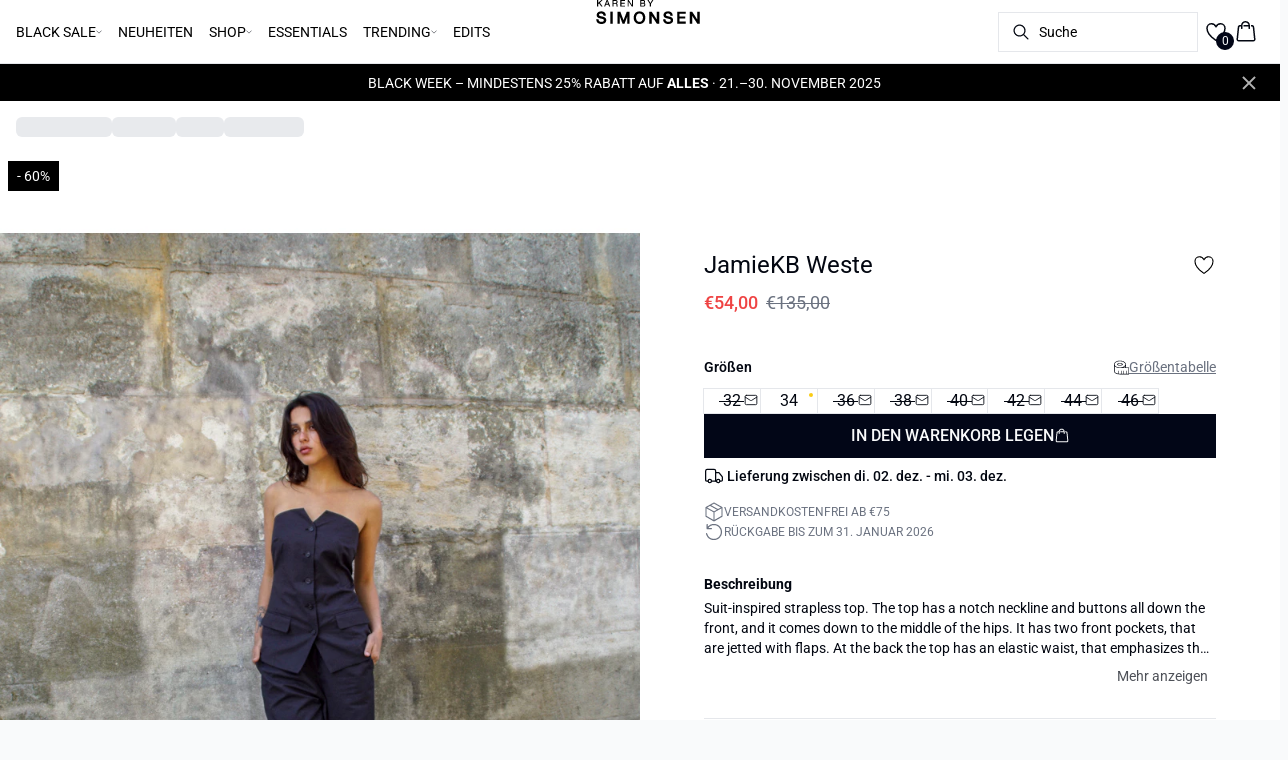

--- FILE ---
content_type: text/html; charset=utf-8
request_url: https://www.karenbysimonsen.com/de-de/meteorite-jamiekb-weste-10104511-194008
body_size: 61368
content:
<!DOCTYPE html><html lang="de"><head><meta charSet="utf-8"/><meta name="viewport" content="width=device-width, initial-scale=1"/><link rel="preload" as="image" href="https://images.ctfassets.net/m5sbi73tpqpw/5ARUcZOrQkUy2hFYwBucXb/827ae297231c08fede2f2523fc7ccc2d/karen-by-simonsen_1.svg" fetchPriority="high"/><link rel="preload" as="image" imageSrcSet="https://dkcompany.imgix.net/3915_62d1e7e1-95c6-4966-97a8-b44d8b326229?auto=format&amp;pad=0&amp;ixlib=react-9.10.0&amp;w=200 200w,
https://dkcompany.imgix.net/3915_62d1e7e1-95c6-4966-97a8-b44d8b326229?auto=format&amp;pad=0&amp;ixlib=react-9.10.0&amp;w=400 400w,
https://dkcompany.imgix.net/3915_62d1e7e1-95c6-4966-97a8-b44d8b326229?auto=format&amp;pad=0&amp;ixlib=react-9.10.0&amp;w=800 800w,
https://dkcompany.imgix.net/3915_62d1e7e1-95c6-4966-97a8-b44d8b326229?auto=format&amp;pad=0&amp;ixlib=react-9.10.0&amp;w=1200 1200w,
https://dkcompany.imgix.net/3915_62d1e7e1-95c6-4966-97a8-b44d8b326229?auto=format&amp;pad=0&amp;ixlib=react-9.10.0&amp;w=1600 1600w,
https://dkcompany.imgix.net/3915_62d1e7e1-95c6-4966-97a8-b44d8b326229?auto=format&amp;pad=0&amp;ixlib=react-9.10.0&amp;w=2000 2000w" imageSizes="50vw" fetchPriority="high"/><link rel="preload" as="image" href="https://images.ctfassets.net/m5sbi73tpqpw/2hDC3PvP3QKyc3EVdXdT2l/be39f3207c849a5de212dd080e3c0cbc/box-grey.svg"/><link rel="preload" as="image" href="https://images.ctfassets.net/m5sbi73tpqpw/2i3Xz5P2g1fgTEnCPpqEYf/eaf115513efaa8e2661b213624e25739/return-grey.svg"/><link rel="stylesheet" href="/_next/static/css/941180e1f72fd7ef.css" data-precedence="next"/><link rel="preload" as="script" fetchPriority="low" href="/_next/static/chunks/webpack-de1870a0be4b5afe.js"/><script src="/_next/static/chunks/fd9d1056-484f81b87715dd84.js" async=""></script><script src="/_next/static/chunks/8710-bd705096579ec1aa.js" async=""></script><script src="/_next/static/chunks/main-app-b895ea10e3369620.js" async=""></script><script src="/_next/static/chunks/3fcb4b18-4a495c6cb4098de9.js" async=""></script><script src="/_next/static/chunks/3586-ceed2ea377aa9af8.js" async=""></script><script src="/_next/static/chunks/9077-038e5a4534b436d0.js" async=""></script><script src="/_next/static/chunks/2229-3f8368fed3e27a31.js" async=""></script><script src="/_next/static/chunks/2950-49eb77afcc9106ec.js" async=""></script><script src="/_next/static/chunks/app/%5Blocale%5D/not-found-7f2c19dc4a3c7b84.js" async=""></script><script src="/_next/static/chunks/app/global-error-7d35c08664e13288.js" async=""></script><script src="/_next/static/chunks/app/%5Blocale%5D/product/%5B...slug%5D/error-66885f7c1781ab6c.js" async=""></script><script src="/_next/static/chunks/app/%5Blocale%5D/product/%5B...slug%5D/not-found-c4de5b4d815104a2.js" async=""></script><script src="/_next/static/chunks/8ebfe495-7226157dc148c6fe.js" async=""></script><script src="/_next/static/chunks/3804-7936a37ddc1ed3db.js" async=""></script><script src="/_next/static/chunks/8496-ee2a60b4c0cdb42c.js" async=""></script><script src="/_next/static/chunks/5231-5145bf2732fcc43d.js" async=""></script><script src="/_next/static/chunks/3182-894a20b044385e6c.js" async=""></script><script src="/_next/static/chunks/8739-9465c302831adc0e.js" async=""></script><script src="/_next/static/chunks/6144-4c8eb394e37f2d88.js" async=""></script><script src="/_next/static/chunks/6173-e19671cee9d75a10.js" async=""></script><script src="/_next/static/chunks/500-7ea3b86a7133136f.js" async=""></script><script src="/_next/static/chunks/2198-5a61aba6d3ff7708.js" async=""></script><script src="/_next/static/chunks/522-7ffb8360e5f06dca.js" async=""></script><script src="/_next/static/chunks/7246-237d37dfc9dea2d3.js" async=""></script><script src="/_next/static/chunks/6487-c5734c9660707b13.js" async=""></script><script src="/_next/static/chunks/8431-5d134ffa59cbd90a.js" async=""></script><script src="/_next/static/chunks/6311-718847324ad984ff.js" async=""></script><script src="/_next/static/chunks/7415-e19fabc5e4abcca1.js" async=""></script><script src="/_next/static/chunks/1418-4b8061e9d439eb14.js" async=""></script><script src="/_next/static/chunks/app/%5Blocale%5D/product/%5B...slug%5D/layout-697f68de9391c89b.js" async=""></script><script src="/_next/static/chunks/4443-5870a70be6dc8196.js" async=""></script><script src="/_next/static/chunks/8558-f8b1e86ec7645498.js" async=""></script><script src="/_next/static/chunks/5940-31e4a1e9e631d4ad.js" async=""></script><script src="/_next/static/chunks/app/layout-ce6e0873300fa152.js" async=""></script><script src="/_next/static/chunks/app/error-28d9e1b8ca317e97.js" async=""></script><script src="/_next/static/chunks/app/not-found-a5ee1111f5b92039.js" async=""></script><script src="/_next/static/chunks/1659-4d3c33b542b8e36c.js" async=""></script><script src="/_next/static/chunks/61-f527bc672bef3be6.js" async=""></script><script src="/_next/static/chunks/1323-bc816a67c01fb963.js" async=""></script><script src="/_next/static/chunks/3816-c3db1b5d18b04027.js" async=""></script><script src="/_next/static/chunks/830-6a70393d4db98175.js" async=""></script><script src="/_next/static/chunks/8134-efc82bcbd6522cb5.js" async=""></script><script src="/_next/static/chunks/1873-781be375eb4a0567.js" async=""></script><script src="/_next/static/chunks/8621-1e44b088b64b02bf.js" async=""></script><script src="/_next/static/chunks/2829-ed2bd85d308146e4.js" async=""></script><script src="/_next/static/chunks/2493-663b6119a6f0fd26.js" async=""></script><script src="/_next/static/chunks/app/%5Blocale%5D/product/%5B...slug%5D/page-eb44b70448d47162.js" async=""></script><link rel="preload" href="https://policy.app.cookieinformation.com/uc.js" as="script"/><link rel="preload" href="/fonts/roboto-regular.woff2" as="font" type="font/woff2" crossorigin="anonymous"/><link rel="dns-prefetch" href="https://dkcompany.imgix.net"/><link rel="preconnect" href="https://dkcompany.imgix.net" crossorigin="anonymous"/><title>JamieKB Weste in meteorite-farbe  </title><meta name="description" content="Suit-inspired strapless top. The top has a notch neckline and buttons all down the front, and it comes down to the middle of the hips. It has two front pockets, that are jetted with flaps. At the back the top has an elastic waist, that emphasizes the figure.

The model is 176 cm and wearing size 36/S."/><meta name="application-name" content="Karen by Simonsen"/><meta name="generator" content="Next.js"/><meta name="keywords" content="60Procent"/><meta name="title" content="JamieKB Weste in meteorite-farbe  "/><link rel="canonical" href="https://www.karenbysimonsen.com/de-de/meteorite-jamiekb-weste-10104511-194008"/><link rel="alternate" hrefLang="da-dk" href="https://www.karenbysimonsen.com/da-dk/jamiekb-vest--10104511-194008"/><link rel="alternate" hrefLang="de-ch" href="https://www.karenbysimonsen.com/de-ch/jamiekb-weste--10104511-194008"/><link rel="alternate" hrefLang="de-de" href="https://www.karenbysimonsen.com/de-de/jamiekb-weste--10104511-194008"/><link rel="alternate" hrefLang="en" href="https://www.karenbysimonsen.com/en-eu/jamiekb-waistcoat--10104511-194008"/><link rel="alternate" hrefLang="x-default" href="https://www.karenbysimonsen.com/global/jamiekb-waistcoat--10104511-194008"/><link rel="alternate" hrefLang="nb-no" href="https://www.karenbysimonsen.com/nb-no/jamiekb-vest--10104511-194008"/><link rel="alternate" hrefLang="nl-nl" href="https://www.karenbysimonsen.com/nl-nl/jamiekb-vest--10104511-194008"/><link rel="alternate" hrefLang="sv-se" href="https://www.karenbysimonsen.com/sv-se/jamiekb-vast--10104511-194008"/><meta property="og:title" content="JamieKB Weste in meteorite-farbe  "/><meta property="og:description" content="Suit-inspired strapless top. The top has a notch neckline and buttons all down the front, and it comes down to the middle of the hips. It has two front pockets, that are jetted with flaps. At the back the top has an elastic waist, that emphasizes the figure.

The model is 176 cm and wearing size 36/S."/><meta property="og:url" content="https://www.karenbysimonsen.com/de-de/jamiekb-weste--10104511-194008"/><meta property="og:image" content="https://dkcompany.imgix.net/3915_62d1e7e1-95c6-4966-97a8-b44d8b326229?pad=0&amp;w=1200"/><meta property="og:image:alt" content="JamieKB Weste in meteorite-farbe  "/><meta property="og:type" content="article"/><meta name="twitter:card" content="summary_large_image"/><meta name="twitter:title" content="JamieKB Weste in meteorite-farbe  "/><meta name="twitter:description" content="Suit-inspired strapless top. The top has a notch neckline and buttons all down the front, and it comes down to the middle of the hips. It has two front pockets, that are jetted with flaps. At the back the top has an elastic waist, that emphasizes the figure.

The model is 176 cm and wearing size 36/S."/><meta name="twitter:image" content="https://dkcompany.imgix.net/3915_62d1e7e1-95c6-4966-97a8-b44d8b326229?pad=0&amp;w=1200"/><meta name="twitter:image:alt" content="JamieKB Weste in meteorite-farbe  "/><link rel="icon" href="/images/favicon/KARENBYSIMONSEN/black/favicon.svg" media="(prefers-color-scheme: light)" type="image/svg+xml"/><link rel="icon" href="/images/favicon/KARENBYSIMONSEN/white/favicon.svg" media="(prefers-color-scheme: dark)" type="image/svg+xml"/><style>
        :root {
          --background: 0deg 0% 100%; /* white */
          --foreground: 224deg 71% 4%; /* gray-950 */
          --muted: 220deg 14% 96%; /* gray-100 */
          --muted-foreground: 220deg 9% 46%; /* gray-500 */
          --card: 0deg 0% 100%; /* white */
          --card-foreground: 224deg 71% 4%; /* gray-950 */
          --popover: 0deg 0% 100%; /* white */
          --popover-foreground: 224deg 71% 4%; /* gray-950 */
          --border: 220deg 13% 91%;
          --input: 220deg 13% 91%;
          --primary: 229deg 84% 5%; /* gray-950 */
          --primary-foreground: 210deg 20% 98%; /* gray-50 */
          --secondary: 220deg 14% 96%; /* gray-100 */
          --secondary-foreground: 221deg 39% 11%; /* gray-900 */
          --accent: 220deg 14% 96%; /* gray-100 */
          --accent-foreground: 221deg 39% 11%; /* gray-900 */
          --destructive: 0deg 72% 51%; /* red-500 */
          --destructive-foreground: 210deg 20% 98%; /* gray-50 */
          --ring: 0deg 0% 0%; /* gray-950 */
          --radius: 0rem;
        }
      </style><style>
          
        @font-face {
          font-family: 'Roboto';
          font-weight: 300;
          font-style: normal;
          font-display: swap;
          src: url('/fonts/roboto-light.woff2') format('woff2');
        }
        @font-face {
          font-family: 'Roboto';
          font-weight: 400;
          font-style: normal;
          font-display: swap;
          src: url('/fonts/roboto-regular.woff2') format('woff2');
        }
        @font-face {
          font-family: 'Roboto';
          font-weight: 500;
          font-style: normal;
          font-display: swap;
          src: url('/fonts/roboto-medium.woff2') format('woff2');
        }
        @font-face {
          font-family: 'Roboto';
          font-weight: 600;
          font-style: normal;
          font-display: swap;
          src: url('/fonts/roboto-semi-bold.woff2') format('woff2');
        }
        @font-face {
          font-family: 'Roboto';
          font-weight: 700;
          font-style: normal;
          font-display: swap;
          src: url('/fonts/roboto-bold.woff2') format('woff2');
        }
        @font-face {
          font-family: 'Roboto';
          font-weight: 800;
          font-style: normal;
          font-display: swap;
          src: url('/fonts/roboto-extra-bold.woff2') format('woff2');
        }
      
          
        @font-face {
          font-family: 'Roboto';
          font-weight: 300;
          font-style: normal;
          font-display: swap;
          src: url('/fonts/roboto-light.woff2') format('woff2');
        }
        @font-face {
          font-family: 'Roboto';
          font-weight: 400;
          font-style: normal;
          font-display: swap;
          src: url('/fonts/roboto-regular.woff2') format('woff2');
        }
        @font-face {
          font-family: 'Roboto';
          font-weight: 500;
          font-style: normal;
          font-display: swap;
          src: url('/fonts/roboto-medium.woff2') format('woff2');
        }
        @font-face {
          font-family: 'Roboto';
          font-weight: 600;
          font-style: normal;
          font-display: swap;
          src: url('/fonts/roboto-semi-bold.woff2') format('woff2');
        }
        @font-face {
          font-family: 'Roboto';
          font-weight: 700;
          font-style: normal;
          font-display: swap;
          src: url('/fonts/roboto-bold.woff2') format('woff2');
        }
        @font-face {
          font-family: 'Roboto';
          font-weight: 800;
          font-style: normal;
          font-display: swap;
          src: url('/fonts/roboto-extra-bold.woff2') format('woff2');
        }
      
          :root {
            --font-sans: 'roboto';
            --font-display: 'roboto';
          }
        </style><script src="/_next/static/chunks/polyfills-42372ed130431b0a.js" noModule=""></script></head><body class="antialiased bg-gray-50"><!--$--><!--/$--><div class="bg-background"><script>(self.__next_s=self.__next_s||[]).push(["https://policy.app.cookieinformation.com/uc.js",{"type":"text/javascript","data-culture":"DE","data-gcm-version":"2.0","data-nscript":"beforeInteractive","id":"CookieConsent"}])</script><header class="sticky top-0 z-50 w-full transition-transform duration-300 translate-y-0"><nav class="relative flex items-stretch self-center w-full h-16 gap-0.5 pl-2 pr-4 text-xs text-black bg-white border-b lg:text-sm border-border"><!--$--><div class="flex gap-4 items-center"><div class="items-center hidden h-16 lg:flex"><div class="flex items-center h-full group/item"><p class="relative flex items-center h-full p-2 cursor-pointer select-none group-hover/item:font-medium"><span class="flex gap-1 items-center">BLACK SALE<svg xmlns="http://www.w3.org/2000/svg" viewBox="0 0 48 48" width="6px" height="6px" class="text-foreground"><path class="fill-current" d="M 43.486328 11.978516 A 1.50015 1.50015 0 0 0 42.439453 12.439453 L 24 30.878906 L 5.5605469 12.439453 A 1.50015 1.50015 0 0 0 4.484375 11.984375 A 1.50015 1.50015 0 0 0 3.4394531 14.560547 L 22.939453 34.060547 A 1.50015 1.50015 0 0 0 25.060547 34.060547 L 44.560547 14.560547 A 1.50015 1.50015 0 0 0 43.486328 11.978516 z"></path></svg></span><span class="hidden absolute top-2/3 left-1/2 opacity-0 -translate-x-1/2 md:group-hover/item:block" style="width:calc(100% + 40px)"><span class="absolute w-full h-10"></span></span></p><div class="absolute right-0 left-0 top-full -mt-px h-40 -z-10 transform -translate-y-[30rem] invisible opacity-0 group-hover/item:visible group-hover/item:opacity-100 group-hover/item:translate-y-0 transition-transform duration-150 ease-in-out group-hover/item:transition-all"><div class="bg-white border-t shadow-sm border-border"><div class="flex justify-between items-start px-8 py-8"><div class="flex gap-4 items-start w-full"><div class="flex flex-col basis-[400px] max-w-[400px]"><p class="font-semibold select-none">BLACK SALE · KATEGORIEN</p><div class="flex gap-x-4 items-start w-full"><div class="flex flex-col w-full max-w-[200px]"><a class="py-2 select-none hover:underline" href="/de-de/black-sale">Alle anzeigen</a><a class="py-2 select-none hover:underline" href="/de-de/black-sale/kleider">Kleider</a><a class="py-2 select-none hover:underline" href="/de-de/sale/jacken-und-mantel">Jacken &amp; Mäntel</a><a class="py-2 select-none hover:underline" href="/de-de/black-sale/strickwaren-und-cardigans">Strickwaren &amp; Cardigans</a><a class="py-2 select-none hover:underline" href="/de-de/black-sale/hemden-und-blusen">Hemden &amp; Blusen</a><a class="py-2 select-none hover:underline" href="/de-de/black-sale/hosen-und-jeans">Hosen &amp; Jeans</a><a class="py-2 select-none hover:underline" href="/de-de/black-sale/blazer">Blazer</a><a class="py-2 select-none hover:underline" href="/de-de/black-sale/topps-und-t-shirts">Tops &amp; t-shirts</a></div><div class="flex flex-col w-full max-w-[200px]"><a class="py-2 select-none hover:underline" href="/de-de/black-sale/rocke-und-shorts">Röcke &amp; Shorts</a></div></div></div></div><div class="flex items-center my-auto space-x-8 justify-stretch"></div></div></div></div></div><div class="flex items-center h-full group/item"><a class="flex items-center p-2 h-full select-none group-hover/item:font-medium" href="/de-de/neuheiten">NEUHEITEN</a></div><div class="flex items-center h-full group/item"><p class="relative flex items-center h-full p-2 cursor-pointer select-none group-hover/item:font-medium"><span class="flex gap-1 items-center">SHOP<svg xmlns="http://www.w3.org/2000/svg" viewBox="0 0 48 48" width="6px" height="6px" class="text-foreground"><path class="fill-current" d="M 43.486328 11.978516 A 1.50015 1.50015 0 0 0 42.439453 12.439453 L 24 30.878906 L 5.5605469 12.439453 A 1.50015 1.50015 0 0 0 4.484375 11.984375 A 1.50015 1.50015 0 0 0 3.4394531 14.560547 L 22.939453 34.060547 A 1.50015 1.50015 0 0 0 25.060547 34.060547 L 44.560547 14.560547 A 1.50015 1.50015 0 0 0 43.486328 11.978516 z"></path></svg></span><span class="hidden absolute top-2/3 left-1/2 opacity-0 -translate-x-1/2 md:group-hover/item:block" style="width:calc(100% + 40px)"><span class="absolute w-full h-10"></span></span></p><div class="absolute right-0 left-0 top-full -mt-px h-40 -z-10 transform -translate-y-[30rem] invisible opacity-0 group-hover/item:visible group-hover/item:opacity-100 group-hover/item:translate-y-0 transition-transform duration-150 ease-in-out group-hover/item:transition-all"><div class="bg-white border-t shadow-sm border-border"><div class="flex justify-between items-start px-8 py-8"><div class="flex gap-4 items-start w-full"><div class="flex flex-col basis-[400px] max-w-[400px]"><p class="font-semibold select-none">KATEGORIEN</p><div class="flex gap-x-4 items-start w-full"><div class="flex flex-col w-full max-w-[200px]"><a class="py-2 select-none hover:underline" href="/de-de/shop">Alle anzeigen</a><a class="py-2 select-none hover:underline" href="/de-de/shop/kleider">Kleider</a><a class="py-2 select-none hover:underline" href="/de-de/shop/strickwaren-und-cardigans">Strickwaren &amp; Cardigans</a><a class="py-2 select-none hover:underline" href="/de-de/shop/jacken-und-mantel">Jacken &amp; Mäntel</a><a class="py-2 select-none hover:underline" href="/de-de/shop/hemden">Hemden</a><a class="py-2 select-none hover:underline" href="/de-de/shop/blusen">Blusen</a><a class="py-2 select-none hover:underline" href="/de-de/shop/hosen-und-jeans">Jeans &amp; Hosen</a><a class="py-2 select-none hover:underline" href="/de-de/shop/blazer">Blazer</a></div><div class="flex flex-col w-full max-w-[200px]"><a class="py-2 select-none hover:underline" href="/de-de/shop/topps-und-t-shirts">Tops &amp; T-shirts</a><a class="py-2 select-none hover:underline" href="/de-de/shop/rocke-und-shorts">Röcke &amp; Shorts</a><a class="py-2 select-none hover:underline" href="/de-de/shop/westen">Westen</a><a class="py-2 select-none hover:underline" href="/de-de/shop/workwear">Workwear</a><a class="py-2 select-none hover:underline" href="/de-de/shop/partykleidung">Partykleidung</a></div></div></div></div><div class="flex items-center my-auto space-x-8 justify-stretch"></div></div></div></div></div><div class="flex items-center h-full group/item"><a class="flex items-center p-2 h-full select-none group-hover/item:font-medium" href="/de-de/essentials">ESSENTIALS</a></div><div class="flex items-center h-full group/item"><p class="relative flex items-center h-full p-2 cursor-pointer select-none group-hover/item:font-medium"><span class="flex gap-1 items-center">TRENDING<svg xmlns="http://www.w3.org/2000/svg" viewBox="0 0 48 48" width="6px" height="6px" class="text-foreground"><path class="fill-current" d="M 43.486328 11.978516 A 1.50015 1.50015 0 0 0 42.439453 12.439453 L 24 30.878906 L 5.5605469 12.439453 A 1.50015 1.50015 0 0 0 4.484375 11.984375 A 1.50015 1.50015 0 0 0 3.4394531 14.560547 L 22.939453 34.060547 A 1.50015 1.50015 0 0 0 25.060547 34.060547 L 44.560547 14.560547 A 1.50015 1.50015 0 0 0 43.486328 11.978516 z"></path></svg></span><span class="hidden absolute top-2/3 left-1/2 opacity-0 -translate-x-1/2 md:group-hover/item:block" style="width:calc(100% + 40px)"><span class="absolute w-full h-10"></span></span></p><div class="absolute right-0 left-0 top-full -mt-px h-40 -z-10 transform -translate-y-[30rem] invisible opacity-0 group-hover/item:visible group-hover/item:opacity-100 group-hover/item:translate-y-0 transition-transform duration-150 ease-in-out group-hover/item:transition-all"><div class="bg-white border-t shadow-sm border-border"><div class="flex justify-between items-start px-8 py-8"><div class="flex gap-4 items-start w-full"><div class="flex flex-col basis-[200px] max-w-[200px]"><p class="font-semibold select-none">TRENDING</p><div class="flex gap-x-4 items-start w-full"><div class="flex flex-col w-full max-w-[200px]"><a class="py-2 select-none hover:underline" href="/de-de/shop/gift-guide">Gift guide 2025</a><a class="py-2 select-none hover:underline" href="/de-de/shop/partykleidung">Partykleidung</a><a class="py-2 select-none hover:underline" href="/de-de/shop/workwear">Workwear</a><a class="py-2 select-none hover:underline" href="/de-de/shop/braune-styles">Braune Styles</a><a class="py-2 select-none hover:underline" href="/de-de/polo">Poloshirts</a><a class="py-2 select-none hover:underline" href="/de-de/shop/zweiteiler">Zweiteiler</a><a class="py-2 select-none hover:underline" href="/de-de/shop/leder">Leder</a></div></div></div></div><div class="flex items-center my-auto space-x-8 justify-stretch"></div></div></div></div></div><div class="flex items-center h-full group/item"><a class="flex items-center p-2 h-full select-none group-hover/item:font-medium" href="/de-de/edits">EDITS</a></div></div><div class="flex items-center h-16 lg:hidden"><button type="button" class="flex items-center px-1 py-1 rounded focus:outline-none focus:ring-0" aria-label="Open menu" aria-haspopup="dialog" aria-expanded="false" aria-controls="radix-:R9icvffaj6kq:" data-state="closed"><span class="flex gap-2 items-center p-2 rounded"><svg xmlns="http://www.w3.org/2000/svg" viewBox="0 0 512 350" width="20px" height="20px" class="text-foreground"><path d="M 24.21637,48.572567 H 487.78363 M 24.21637,175 H 487.78363 M 24.21637,301.42743 h 463.56726" fill="none" stroke="currentColor" stroke-linecap="round" stroke-miterlimit="10" stroke-width="32"></path></svg><span class="hidden text-sm font-semibold lg:block">Menü</span></span></button></div></div><!--/$--><div class="flex gap-2 lg:contents"><div class="z-0 my-auto w-full h-full max-h-5 pointer-events-none lg:absolute lg:inset-0 lg:max-h-6 lg:flex lg:items-center lg:justify-center"><a class="text-primary underline hover:text-primary/80 h-full pointer-events-auto" data-testid="shop-logo" href="/de-de"><img alt="Website logo. Click here to go to the homepage." fetchPriority="high" width="300" height="25" decoding="async" data-nimg="1" class="w-full h-full" style="color:transparent" src="https://images.ctfassets.net/m5sbi73tpqpw/5ARUcZOrQkUy2hFYwBucXb/827ae297231c08fede2f2523fc7ccc2d/karen-by-simonsen_1.svg"/></a></div></div><div class="flex relative gap-0 justify-center items-center ml-auto z-1 lg:gap-2"><!--$--><button type="button" class="flex items-center no-underline text-foregound" title="Search for products" aria-haspopup="dialog" aria-expanded="false" aria-controls="radix-:R7icvffaj6kq:" data-state="closed"><div class="hidden lg:flex p-1.5"><div class="flex items-center h-10 w-[150px] xl:w-[200px] px-3 space-x-2 border rounded border-border hover:border-gray- cursor-text"><svg xmlns="http://www.w3.org/2000/svg" viewBox="0 0 48 48" width="20px" height="20px" class="text-foreground"><path class="fill-current" d="M 20.5 6 C 12.509634 6 6 12.50964 6 20.5 C 6 28.49036 12.509634 35 20.5 35 C 23.956359 35 27.133709 33.779044 29.628906 31.75 L 39.439453 41.560547 A 1.50015 1.50015 0 1 0 41.560547 39.439453 L 31.75 29.628906 C 33.779044 27.133709 35 23.956357 35 20.5 C 35 12.50964 28.490366 6 20.5 6 z M 20.5 9 C 26.869047 9 32 14.130957 32 20.5 C 32 23.602612 30.776198 26.405717 28.791016 28.470703 A 1.50015 1.50015 0 0 0 28.470703 28.791016 C 26.405717 30.776199 23.602614 32 20.5 32 C 14.130953 32 9 26.869043 9 20.5 C 9 14.130957 14.130953 9 20.5 9 z"></path></svg><span>Suche</span></div></div><div class="flex flex-col justify-center items-center w-10 h-10 lg:hidden"><svg xmlns="http://www.w3.org/2000/svg" viewBox="0 0 48 48" width="28px" height="28px" class="text-foreground"><path class="fill-current" d="M 20.5 6 C 12.509634 6 6 12.50964 6 20.5 C 6 28.49036 12.509634 35 20.5 35 C 23.956359 35 27.133709 33.779044 29.628906 31.75 L 39.439453 41.560547 A 1.50015 1.50015 0 1 0 41.560547 39.439453 L 31.75 29.628906 C 33.779044 27.133709 35 23.956357 35 20.5 C 35 12.50964 28.490366 6 20.5 6 z M 20.5 9 C 26.869047 9 32 14.130957 32 20.5 C 32 23.602612 30.776198 26.405717 28.791016 28.470703 A 1.50015 1.50015 0 0 0 28.470703 28.791016 C 26.405717 30.776199 23.602614 32 20.5 32 C 14.130953 32 9 26.869043 9 20.5 C 9 14.130957 14.130953 9 20.5 9 z"></path></svg><span class="select-none sr-only">Suche</span></div></button><!--/$--><!--$--><!--/$--><!--$--><a class="relative" href="/de-de/favoriten"><svg xmlns="http://www.w3.org/2000/svg" viewBox="0 0 512 512" width="24px" height="24px" class="text-foreground"><path d="M352.92 80C288 80 256 144 256 144s-32-64-96.92-64c-52.76 0-94.54 44.14-95.08 96.81-1.1 109.33 86.73 187.08 183 252.42a16 16 0 0018 0c96.26-65.34 184.09-143.09 183-252.42-.54-52.67-42.32-96.81-95.08-96.81z" fill="transparent" stroke="currentColor" stroke-linecap="round" stroke-linejoin="round" stroke-width="32"></path></svg><span class="absolute flex items-center justify-center w-[18px] h-[18px] rounded-full -bottom-1.5 -right-1.5 bg-primary"><span class="text-xs font-normal select-none text-primary-foreground">0</span></span></a><!--/$--><button type="button" class="flex flex-col p-1.5 max-md:min-w-10 md:flex-row md:gap-1 items-center justify-center text-foregound no-underline" aria-haspopup="dialog" aria-expanded="false" aria-controls="radix-:Rjicvffaj6kq:" data-state="closed"><span class="relative"><svg xmlns="http://www.w3.org/2000/svg" viewBox="0 0 48 48" width="24px" height="24px" class="text-foreground"><path class="fill-current" d="M 23 2 C 18.385291 2 14.559689 5.5140788 14.058594 10 L 12 10 C 9.688 10 7.7634375 11.733203 7.5234375 14.033203 L 5.0234375 38.033203 C 4.8914375 39.298203 5.30425 40.566672 6.15625 41.513672 C 7.00825 42.458672 8.228 43 9.5 43 L 38.5 43 C 39.772 43 40.99175 42.458672 41.84375 41.513672 C 42.69575 40.567672 43.106609 39.298203 42.974609 38.033203 L 40.476562 14.033203 C 40.236562 11.733203 38.312 10 36 10 L 33.953125 10 C 33.984125 10.33 34 10.664 34 11 L 34 13 L 36 13 C 36.771 13 37.412187 13.578703 37.492188 14.345703 L 39.992188 38.345703 C 40.036187 38.767703 39.898234 39.189906 39.615234 39.503906 C 39.331234 39.818906 38.924 40 38.5 40 L 9.5 40 C 9.076 40 8.6697188 39.819859 8.3867188 39.505859 C 8.1027187 39.190859 7.9638125 38.767703 8.0078125 38.345703 L 10.507812 14.345703 C 10.587813 13.578703 11.229 13 12 13 L 14 13 L 14 16.5 A 1.50015 1.50015 0 1 0 17 16.5 L 17 11 C 17 7.6687195 19.668719 5 23 5 C 25.989762 5 28.439942 7.1510842 28.912109 10 L 19.132812 10 C 19.048812 10.32 19 10.654 19 11 L 19 13 L 29 13 L 29 16.5 A 1.50015 1.50015 0 1 0 32 16.5 L 32 11 C 32 6.0472805 27.952719 2 23 2 z"></path></svg></span><span class="select-none sr-only">Warenkorb</span></button></div></nav></header><!--$--><div class="relative flex items-center w-full px-3 min-h-[37px]" style="background-color:#000000;color:#ffffff"><a class="container py-2 mx-auto" href="/de-de/black-sale"><span class="flex flex-col items-center text-center pr-8 [&amp;_a]:!text-inherit"><div class="text-xs md:text-sm"><div class=""><p class="">BLACK WEEK – MINDESTENS 25% RABATT AUF <span class="font-bold">ALLES </span>· 21.–30. NOVEMBER 2025 </p></div></div></span><button style="color:#ffffff" class="absolute z-10 p-2 -translate-y-1/2 top-1/2 right-4 opacity-70 hover:opacity-100" aria-label="Close banner"><svg width="14" height="14" viewBox="0 0 14 14" fill="none" stroke="currentColor" stroke-width="2"><path d="M1 1L13 13M1 13L13 1"></path></svg></button></a></div><!--/$--><main><!--$--><!--$--><div class="w-full"><div class="overflow-x-auto py-4 pr-5 pl-4 w-full snap-x snap-mandatory scroll-smooth scroll-pl-4"><div class="flex gap-2 items-center"><!--$!--><template data-dgst="BAILOUT_TO_CLIENT_SIDE_RENDERING"></template><div class="flex gap-2 items-center"><div class="animate-pulse rounded-md bg-gray-200 w-24 h-5"></div><div class="animate-pulse rounded-md bg-gray-200 w-16 h-5"></div><div class="animate-pulse rounded-md bg-gray-200 w-12 h-5"></div><div class="animate-pulse rounded-md bg-gray-200 w-20 h-5"></div></div><!--/$--></div></div><div class="relative w-full md:flex md:items-start"><div class="w-full pt-0 pl-0 md:top-0 md:sticky md:w-6/12"><div class="relative hidden w-full md:grid gap-0 [grid-template-columns:repeat(2,minmax(0,1fr))]"><div class="aspect-[2/3] col-span-2"><img alt="JamieKB Weste LOCATION NONE 10104511-194008" fetchPriority="high" loading="eager" sizes="50vw" class="w-full aspect-[2/3]" src="https://dkcompany.imgix.net/3915_62d1e7e1-95c6-4966-97a8-b44d8b326229?auto=format&amp;pad=0&amp;ixlib=react-9.10.0" srcSet="https://dkcompany.imgix.net/3915_62d1e7e1-95c6-4966-97a8-b44d8b326229?auto=format&amp;pad=0&amp;ixlib=react-9.10.0&amp;w=200 200w,
https://dkcompany.imgix.net/3915_62d1e7e1-95c6-4966-97a8-b44d8b326229?auto=format&amp;pad=0&amp;ixlib=react-9.10.0&amp;w=400 400w,
https://dkcompany.imgix.net/3915_62d1e7e1-95c6-4966-97a8-b44d8b326229?auto=format&amp;pad=0&amp;ixlib=react-9.10.0&amp;w=800 800w,
https://dkcompany.imgix.net/3915_62d1e7e1-95c6-4966-97a8-b44d8b326229?auto=format&amp;pad=0&amp;ixlib=react-9.10.0&amp;w=1200 1200w,
https://dkcompany.imgix.net/3915_62d1e7e1-95c6-4966-97a8-b44d8b326229?auto=format&amp;pad=0&amp;ixlib=react-9.10.0&amp;w=1600 1600w,
https://dkcompany.imgix.net/3915_62d1e7e1-95c6-4966-97a8-b44d8b326229?auto=format&amp;pad=0&amp;ixlib=react-9.10.0&amp;w=2000 2000w"/></div><div class="aspect-[2/3]"><img alt="JamieKB Weste LOOKBOOK FRONT 10104511-194008" fetchPriority="low" loading="lazy" sizes="auto, 50vw" class="w-full aspect-[2/3]" src="https://dkcompany.imgix.net/3915_6cc76b66-bd76-4577-ba7c-d2a72933a7d4?auto=format&amp;pad=0&amp;ixlib=react-9.10.0" srcSet="https://dkcompany.imgix.net/3915_6cc76b66-bd76-4577-ba7c-d2a72933a7d4?auto=format&amp;pad=0&amp;ixlib=react-9.10.0&amp;w=200 200w,
https://dkcompany.imgix.net/3915_6cc76b66-bd76-4577-ba7c-d2a72933a7d4?auto=format&amp;pad=0&amp;ixlib=react-9.10.0&amp;w=400 400w,
https://dkcompany.imgix.net/3915_6cc76b66-bd76-4577-ba7c-d2a72933a7d4?auto=format&amp;pad=0&amp;ixlib=react-9.10.0&amp;w=800 800w,
https://dkcompany.imgix.net/3915_6cc76b66-bd76-4577-ba7c-d2a72933a7d4?auto=format&amp;pad=0&amp;ixlib=react-9.10.0&amp;w=1200 1200w,
https://dkcompany.imgix.net/3915_6cc76b66-bd76-4577-ba7c-d2a72933a7d4?auto=format&amp;pad=0&amp;ixlib=react-9.10.0&amp;w=1600 1600w,
https://dkcompany.imgix.net/3915_6cc76b66-bd76-4577-ba7c-d2a72933a7d4?auto=format&amp;pad=0&amp;ixlib=react-9.10.0&amp;w=2000 2000w"/></div><div class="aspect-[2/3]"><img alt="JamieKB Weste LOOKBOOK FRONT 10104511-194008" fetchPriority="low" loading="lazy" sizes="auto, 50vw" class="w-full aspect-[2/3]" src="https://dkcompany.imgix.net/3915_6eababff-6d71-45f8-a75b-f7cd5fa05325?auto=format&amp;pad=0&amp;ixlib=react-9.10.0" srcSet="https://dkcompany.imgix.net/3915_6eababff-6d71-45f8-a75b-f7cd5fa05325?auto=format&amp;pad=0&amp;ixlib=react-9.10.0&amp;w=200 200w,
https://dkcompany.imgix.net/3915_6eababff-6d71-45f8-a75b-f7cd5fa05325?auto=format&amp;pad=0&amp;ixlib=react-9.10.0&amp;w=400 400w,
https://dkcompany.imgix.net/3915_6eababff-6d71-45f8-a75b-f7cd5fa05325?auto=format&amp;pad=0&amp;ixlib=react-9.10.0&amp;w=800 800w,
https://dkcompany.imgix.net/3915_6eababff-6d71-45f8-a75b-f7cd5fa05325?auto=format&amp;pad=0&amp;ixlib=react-9.10.0&amp;w=1200 1200w,
https://dkcompany.imgix.net/3915_6eababff-6d71-45f8-a75b-f7cd5fa05325?auto=format&amp;pad=0&amp;ixlib=react-9.10.0&amp;w=1600 1600w,
https://dkcompany.imgix.net/3915_6eababff-6d71-45f8-a75b-f7cd5fa05325?auto=format&amp;pad=0&amp;ixlib=react-9.10.0&amp;w=2000 2000w"/></div><div class="aspect-[2/3] col-span-2"><img alt="JamieKB Weste PACK FRONT 10104511-194008" fetchPriority="low" loading="lazy" sizes="auto, 50vw" class="w-full aspect-[2/3]" src="https://dkcompany.imgix.net/3915_0b64e57f-c11b-4347-897c-10c3ee0d43c6?auto=format&amp;pad=50&amp;ixlib=react-9.10.0" srcSet="https://dkcompany.imgix.net/3915_0b64e57f-c11b-4347-897c-10c3ee0d43c6?auto=format&amp;pad=50&amp;ixlib=react-9.10.0&amp;w=200 200w,
https://dkcompany.imgix.net/3915_0b64e57f-c11b-4347-897c-10c3ee0d43c6?auto=format&amp;pad=50&amp;ixlib=react-9.10.0&amp;w=400 400w,
https://dkcompany.imgix.net/3915_0b64e57f-c11b-4347-897c-10c3ee0d43c6?auto=format&amp;pad=50&amp;ixlib=react-9.10.0&amp;w=800 800w,
https://dkcompany.imgix.net/3915_0b64e57f-c11b-4347-897c-10c3ee0d43c6?auto=format&amp;pad=50&amp;ixlib=react-9.10.0&amp;w=1200 1200w,
https://dkcompany.imgix.net/3915_0b64e57f-c11b-4347-897c-10c3ee0d43c6?auto=format&amp;pad=50&amp;ixlib=react-9.10.0&amp;w=1600 1600w,
https://dkcompany.imgix.net/3915_0b64e57f-c11b-4347-897c-10c3ee0d43c6?auto=format&amp;pad=50&amp;ixlib=react-9.10.0&amp;w=2000 2000w"/></div><div class="aspect-[2/3]"><img alt="JamieKB Weste PACK BACK 10104511-194008" fetchPriority="low" loading="lazy" sizes="auto, 50vw" class="w-full aspect-[2/3]" src="https://dkcompany.imgix.net/3915_fe2d9e66-ffe4-4ba3-9941-0ae720a9e5c4?auto=format&amp;pad=50&amp;ixlib=react-9.10.0" srcSet="https://dkcompany.imgix.net/3915_fe2d9e66-ffe4-4ba3-9941-0ae720a9e5c4?auto=format&amp;pad=50&amp;ixlib=react-9.10.0&amp;w=200 200w,
https://dkcompany.imgix.net/3915_fe2d9e66-ffe4-4ba3-9941-0ae720a9e5c4?auto=format&amp;pad=50&amp;ixlib=react-9.10.0&amp;w=400 400w,
https://dkcompany.imgix.net/3915_fe2d9e66-ffe4-4ba3-9941-0ae720a9e5c4?auto=format&amp;pad=50&amp;ixlib=react-9.10.0&amp;w=800 800w,
https://dkcompany.imgix.net/3915_fe2d9e66-ffe4-4ba3-9941-0ae720a9e5c4?auto=format&amp;pad=50&amp;ixlib=react-9.10.0&amp;w=1200 1200w,
https://dkcompany.imgix.net/3915_fe2d9e66-ffe4-4ba3-9941-0ae720a9e5c4?auto=format&amp;pad=50&amp;ixlib=react-9.10.0&amp;w=1600 1600w,
https://dkcompany.imgix.net/3915_fe2d9e66-ffe4-4ba3-9941-0ae720a9e5c4?auto=format&amp;pad=50&amp;ixlib=react-9.10.0&amp;w=2000 2000w"/></div><div class="aspect-[2/3]"><img alt="JamieKB Weste LOOKBOOK DETAIL 10104511-194008" fetchPriority="low" loading="lazy" sizes="auto, 50vw" class="w-full aspect-[2/3]" src="https://dkcompany.imgix.net/3915_00a12692-d749-4959-812c-06fde4c2ecd6?auto=format&amp;pad=0&amp;ixlib=react-9.10.0" srcSet="https://dkcompany.imgix.net/3915_00a12692-d749-4959-812c-06fde4c2ecd6?auto=format&amp;pad=0&amp;ixlib=react-9.10.0&amp;w=200 200w,
https://dkcompany.imgix.net/3915_00a12692-d749-4959-812c-06fde4c2ecd6?auto=format&amp;pad=0&amp;ixlib=react-9.10.0&amp;w=400 400w,
https://dkcompany.imgix.net/3915_00a12692-d749-4959-812c-06fde4c2ecd6?auto=format&amp;pad=0&amp;ixlib=react-9.10.0&amp;w=800 800w,
https://dkcompany.imgix.net/3915_00a12692-d749-4959-812c-06fde4c2ecd6?auto=format&amp;pad=0&amp;ixlib=react-9.10.0&amp;w=1200 1200w,
https://dkcompany.imgix.net/3915_00a12692-d749-4959-812c-06fde4c2ecd6?auto=format&amp;pad=0&amp;ixlib=react-9.10.0&amp;w=1600 1600w,
https://dkcompany.imgix.net/3915_00a12692-d749-4959-812c-06fde4c2ecd6?auto=format&amp;pad=0&amp;ixlib=react-9.10.0&amp;w=2000 2000w"/></div><div class="aspect-[2/3] col-span-2"><img alt="JamieKB Weste LOOKBOOK BACK 10104511-194008" fetchPriority="low" loading="lazy" sizes="auto, 50vw" class="w-full aspect-[2/3]" src="https://dkcompany.imgix.net/3915_d8c0a199-82be-4d05-9a25-eaf6f633d78e?auto=format&amp;pad=0&amp;ixlib=react-9.10.0" srcSet="https://dkcompany.imgix.net/3915_d8c0a199-82be-4d05-9a25-eaf6f633d78e?auto=format&amp;pad=0&amp;ixlib=react-9.10.0&amp;w=200 200w,
https://dkcompany.imgix.net/3915_d8c0a199-82be-4d05-9a25-eaf6f633d78e?auto=format&amp;pad=0&amp;ixlib=react-9.10.0&amp;w=400 400w,
https://dkcompany.imgix.net/3915_d8c0a199-82be-4d05-9a25-eaf6f633d78e?auto=format&amp;pad=0&amp;ixlib=react-9.10.0&amp;w=800 800w,
https://dkcompany.imgix.net/3915_d8c0a199-82be-4d05-9a25-eaf6f633d78e?auto=format&amp;pad=0&amp;ixlib=react-9.10.0&amp;w=1200 1200w,
https://dkcompany.imgix.net/3915_d8c0a199-82be-4d05-9a25-eaf6f633d78e?auto=format&amp;pad=0&amp;ixlib=react-9.10.0&amp;w=1600 1600w,
https://dkcompany.imgix.net/3915_d8c0a199-82be-4d05-9a25-eaf6f633d78e?auto=format&amp;pad=0&amp;ixlib=react-9.10.0&amp;w=2000 2000w"/></div><div class="aspect-[2/3] col-span-2"><img alt="JamieKB Weste LOCATION NONE 10104511-194008" fetchPriority="low" loading="lazy" sizes="auto, 50vw" class="w-full aspect-[2/3]" src="https://dkcompany.imgix.net/3915_0a4a7fcd-a844-4cf9-9e0b-f17e375274b2?auto=format&amp;pad=0&amp;ixlib=react-9.10.0" srcSet="https://dkcompany.imgix.net/3915_0a4a7fcd-a844-4cf9-9e0b-f17e375274b2?auto=format&amp;pad=0&amp;ixlib=react-9.10.0&amp;w=200 200w,
https://dkcompany.imgix.net/3915_0a4a7fcd-a844-4cf9-9e0b-f17e375274b2?auto=format&amp;pad=0&amp;ixlib=react-9.10.0&amp;w=400 400w,
https://dkcompany.imgix.net/3915_0a4a7fcd-a844-4cf9-9e0b-f17e375274b2?auto=format&amp;pad=0&amp;ixlib=react-9.10.0&amp;w=800 800w,
https://dkcompany.imgix.net/3915_0a4a7fcd-a844-4cf9-9e0b-f17e375274b2?auto=format&amp;pad=0&amp;ixlib=react-9.10.0&amp;w=1200 1200w,
https://dkcompany.imgix.net/3915_0a4a7fcd-a844-4cf9-9e0b-f17e375274b2?auto=format&amp;pad=0&amp;ixlib=react-9.10.0&amp;w=1600 1600w,
https://dkcompany.imgix.net/3915_0a4a7fcd-a844-4cf9-9e0b-f17e375274b2?auto=format&amp;pad=0&amp;ixlib=react-9.10.0&amp;w=2000 2000w"/></div><div class="absolute pointer-events-none top-2 left-2"><div class="z-10 px-2 py-1" style="color:#ffffff;background-color:#000000;border-color:#000000;border-width:1px"><p class="text-xxs md:text-sm" style="color:#ffffff;font-weight:400;font-style:normal">- 60%</p></div></div></div></div><div class="flex items-center justify-center w-full px-5 md:px-16 md:justify-center md:sticky md:top-0 md:min-w-[500px] xl:min-w-[600px] md:w-6/12"><div class="py-3 space-y-8 w-full md:py-9 lg:py-16 xl:py-24 2xl:py-32 md:max-w-sm"><div class="relative"><button class="p-1 transition-transform z-4 group/favorite absolute top-0 -right-2 px-2 text-black aspect-square" aria-label="Add to favorites"><span class="hidden group-hover/favorite:block"><svg xmlns="http://www.w3.org/2000/svg" viewBox="0 0 512 512" width="24px" height="24px" class="text-#F23939"><path d="M256 448a32 32 0 01-18-5.57c-78.59-53.35-112.62-89.93-131.39-112.8-40-48.75-59.15-98.8-58.61-153C48.63 114.52 98.46 64 159.08 64c44.08 0 74.61 24.83 92.39 45.51a6 6 0 009.06 0C278.31 88.81 308.84 64 352.92 64c60.62 0 110.45 50.52 111.08 112.64.54 54.21-18.63 104.26-58.61 153-18.77 22.87-52.8 59.45-131.39 112.8a32 32 0 01-18 5.56z" fill="#F23939"></path></svg></span><span class="block group-hover/favorite:hidden"><svg xmlns="http://www.w3.org/2000/svg" viewBox="0 0 512 512" width="24px" height="24px" class="text-black"><path d="M352.92 80C288 80 256 144 256 144s-32-64-96.92-64c-52.76 0-94.54 44.14-95.08 96.81-1.1 109.33 86.73 187.08 183 252.42a16 16 0 0018 0c96.26-65.34 184.09-143.09 183-252.42-.54-52.67-42.32-96.81-95.08-96.81z" fill="transparent" stroke="black" stroke-linecap="round" stroke-linejoin="round" stroke-width="24"></path></svg></span></button><h1 class="text-2xl font-normal text-foreground">JamieKB Weste</h1><p class="mt-2 space-x-2 text-lg"><span class="font-medium text-red-500">€54,00</span><span class="font-normal line-through text-muted-foreground">€135,00</span></p></div><div class="space-y-3"><div class="w-full"><div class="flex flex-col gap-3 mb-4 w-full"><div class="w-full space-y-6"><div class="space-y-1"><div class="flex justify-between items-center"><div class="flex justify-between items-center"><p class="text-sm font-semibold text-foreground">Größen</p></div><!--$--><div><button type="button" class="flex gap-2 items-center p-2 -mr-2 text-sm font-normal underline rounded-lg select-none text-muted-foreground hover:bg-gray-100"><svg xmlns="http://www.w3.org/2000/svg" viewBox="0 0 24 24" width="15px" height="15px" class="text-foreground"><path class="fill-current" d="m9.5,9c2.236,0,4.5-.687,4.5-2,0-2.627-9-2.627-9,0,0,1.313,2.264,2,4.5,2Zm0-3c2.273,0,3.5.71,3.5,1s-1.227,1-3.5,1-3.5-.71-3.5-1,1.227-1,3.5-1Zm9.5,6v-5c0-3.309-4.262-6-9.5-6C4.529,1,.445,3.425.04,6.5h-.04v11.286c0,2.924,3.901,5.214,8.881,5.214h15.119v-11h-5Zm-1,0h-3.26c1.387-.582,2.513-1.389,3.26-2.336v2.336ZM9.5,2c4.687,0,8.5,2.243,8.5,5s-3.813,5-8.5,5S1,9.757,1,7,4.813,2,9.5,2Zm13.5,20h-3v-5h-1v5h-3v-5h-1v5h-3v-5h-1v5h-2.119c-.298,0-.591-.011-.881-.03v-4.97h-1v4.868c-3.398-.465-6-2.143-6-4.082v-8.123c1.557,1.974,4.777,3.336,8.5,3.336h13.5v9Z"></path></svg>Größentabelle</button></div><!--/$--></div><div role="radiogroup" aria-required="false" dir="ltr" class="grid gap-2" tabindex="-1" style="outline:none"><div class="grid grid-cols-7 max-w-96 lg:grid-cols-9 lg:max-w-full"><div class="border -ml-[1px] -mt-[1px]"><button class="inline-flex items-center justify-center whitespace-nowrap rounded translate text-sm font-medium ring-offset-background transition-colors focus-visible:outline-none focus-visible:ring-2 focus-visible:ring-ring focus-visible:ring-offset-2 disabled:pointer-events-none disabled:opacity-50 text-primary-foreground p-0 bg-transparent hover:bg-transparent w-full h-full group aspect-square"><span class="flex items-center relative justify-center w-full h-full select-none text-foreground text-base font-normal bg-white group-hover:border-[1.5px] group-hover:border-primary">32<span class="h-[1px] bg-foreground absolute w-[25px] rotate-0"></span><span aria-label="Benachrichtigt mich" title="Benachrichtigt mich" class="absolute z-20 w-1 h-1 min-w-2 pr-2 md:top-[4px] md:right-2 top-[2px] right-2 group-hover:hidden"> <svg xmlns="http://www.w3.org/2000/svg" width="14px" height="14px" viewBox="0 0 24 24" fill="none" stroke="currentColor" stroke-width="1.5" stroke-linecap="round" stroke-linejoin="round" class="text-foreground"><rect stroke="currentColor" width="20" height="16" x="2" y="4" rx="2"></rect><path stroke="currentColor" d="m22 7-8.97 5.7a1.94 1.94 0 0 1-2.06 0L2 7"></path></svg></span><div class="absolute inset-0 z-10 items-center justify-center hidden w-full h-full bg-white pointer-events-none text-xxs group-hover:bg-gray-100 group-hover:flex"><svg xmlns="http://www.w3.org/2000/svg" width="22px" height="22px" viewBox="0 0 24 24" fill="none" stroke="currentColor" stroke-width="1.5" stroke-linecap="round" stroke-linejoin="round" class="text-foreground"><rect stroke="currentColor" width="20" height="16" x="2" y="4" rx="2"></rect><path stroke="currentColor" d="m22 7-8.97 5.7a1.94 1.94 0 0 1-2.06 0L2 7"></path></svg></div></span></button></div><div class="border -ml-[1px] -mt-[1px]"><button type="button" role="radio" aria-checked="false" data-state="unchecked" value="34" class="w-full h-full group aspect-square" id="34" tabindex="-1" data-radix-collection-item=""><span class="flex items-center justify-center w-full h-full select-none text-foreground text-base font-normal relative bg-white group-hover:border-[1.5px] group-hover:border-primary">34<span class="absolute z-20 w-1 h-1 bg-yellow-400 rounded-full top-1 right-1 min-w-1"></span></span></button><input type="radio" aria-hidden="true" style="transform:translateX(-100%);position:absolute;pointer-events:none;opacity:0;margin:0" tabindex="-1" value="34"/></div><div class="border -ml-[1px] -mt-[1px]"><button class="inline-flex items-center justify-center whitespace-nowrap rounded translate text-sm font-medium ring-offset-background transition-colors focus-visible:outline-none focus-visible:ring-2 focus-visible:ring-ring focus-visible:ring-offset-2 disabled:pointer-events-none disabled:opacity-50 text-primary-foreground p-0 bg-transparent hover:bg-transparent w-full h-full group aspect-square"><span class="flex items-center relative justify-center w-full h-full select-none text-foreground text-base font-normal bg-white group-hover:border-[1.5px] group-hover:border-primary">36<span class="h-[1px] bg-foreground absolute w-[25px] rotate-0"></span><span aria-label="Benachrichtigt mich" title="Benachrichtigt mich" class="absolute z-20 w-1 h-1 min-w-2 pr-2 md:top-[4px] md:right-2 top-[2px] right-2 group-hover:hidden"> <svg xmlns="http://www.w3.org/2000/svg" width="14px" height="14px" viewBox="0 0 24 24" fill="none" stroke="currentColor" stroke-width="1.5" stroke-linecap="round" stroke-linejoin="round" class="text-foreground"><rect stroke="currentColor" width="20" height="16" x="2" y="4" rx="2"></rect><path stroke="currentColor" d="m22 7-8.97 5.7a1.94 1.94 0 0 1-2.06 0L2 7"></path></svg></span><div class="absolute inset-0 z-10 items-center justify-center hidden w-full h-full bg-white pointer-events-none text-xxs group-hover:bg-gray-100 group-hover:flex"><svg xmlns="http://www.w3.org/2000/svg" width="22px" height="22px" viewBox="0 0 24 24" fill="none" stroke="currentColor" stroke-width="1.5" stroke-linecap="round" stroke-linejoin="round" class="text-foreground"><rect stroke="currentColor" width="20" height="16" x="2" y="4" rx="2"></rect><path stroke="currentColor" d="m22 7-8.97 5.7a1.94 1.94 0 0 1-2.06 0L2 7"></path></svg></div></span></button></div><div class="border -ml-[1px] -mt-[1px]"><button class="inline-flex items-center justify-center whitespace-nowrap rounded translate text-sm font-medium ring-offset-background transition-colors focus-visible:outline-none focus-visible:ring-2 focus-visible:ring-ring focus-visible:ring-offset-2 disabled:pointer-events-none disabled:opacity-50 text-primary-foreground p-0 bg-transparent hover:bg-transparent w-full h-full group aspect-square"><span class="flex items-center relative justify-center w-full h-full select-none text-foreground text-base font-normal bg-white group-hover:border-[1.5px] group-hover:border-primary">38<span class="h-[1px] bg-foreground absolute w-[25px] rotate-0"></span><span aria-label="Benachrichtigt mich" title="Benachrichtigt mich" class="absolute z-20 w-1 h-1 min-w-2 pr-2 md:top-[4px] md:right-2 top-[2px] right-2 group-hover:hidden"> <svg xmlns="http://www.w3.org/2000/svg" width="14px" height="14px" viewBox="0 0 24 24" fill="none" stroke="currentColor" stroke-width="1.5" stroke-linecap="round" stroke-linejoin="round" class="text-foreground"><rect stroke="currentColor" width="20" height="16" x="2" y="4" rx="2"></rect><path stroke="currentColor" d="m22 7-8.97 5.7a1.94 1.94 0 0 1-2.06 0L2 7"></path></svg></span><div class="absolute inset-0 z-10 items-center justify-center hidden w-full h-full bg-white pointer-events-none text-xxs group-hover:bg-gray-100 group-hover:flex"><svg xmlns="http://www.w3.org/2000/svg" width="22px" height="22px" viewBox="0 0 24 24" fill="none" stroke="currentColor" stroke-width="1.5" stroke-linecap="round" stroke-linejoin="round" class="text-foreground"><rect stroke="currentColor" width="20" height="16" x="2" y="4" rx="2"></rect><path stroke="currentColor" d="m22 7-8.97 5.7a1.94 1.94 0 0 1-2.06 0L2 7"></path></svg></div></span></button></div><div class="border -ml-[1px] -mt-[1px]"><button class="inline-flex items-center justify-center whitespace-nowrap rounded translate text-sm font-medium ring-offset-background transition-colors focus-visible:outline-none focus-visible:ring-2 focus-visible:ring-ring focus-visible:ring-offset-2 disabled:pointer-events-none disabled:opacity-50 text-primary-foreground p-0 bg-transparent hover:bg-transparent w-full h-full group aspect-square"><span class="flex items-center relative justify-center w-full h-full select-none text-foreground text-base font-normal bg-white group-hover:border-[1.5px] group-hover:border-primary">40<span class="h-[1px] bg-foreground absolute w-[25px] rotate-0"></span><span aria-label="Benachrichtigt mich" title="Benachrichtigt mich" class="absolute z-20 w-1 h-1 min-w-2 pr-2 md:top-[4px] md:right-2 top-[2px] right-2 group-hover:hidden"> <svg xmlns="http://www.w3.org/2000/svg" width="14px" height="14px" viewBox="0 0 24 24" fill="none" stroke="currentColor" stroke-width="1.5" stroke-linecap="round" stroke-linejoin="round" class="text-foreground"><rect stroke="currentColor" width="20" height="16" x="2" y="4" rx="2"></rect><path stroke="currentColor" d="m22 7-8.97 5.7a1.94 1.94 0 0 1-2.06 0L2 7"></path></svg></span><div class="absolute inset-0 z-10 items-center justify-center hidden w-full h-full bg-white pointer-events-none text-xxs group-hover:bg-gray-100 group-hover:flex"><svg xmlns="http://www.w3.org/2000/svg" width="22px" height="22px" viewBox="0 0 24 24" fill="none" stroke="currentColor" stroke-width="1.5" stroke-linecap="round" stroke-linejoin="round" class="text-foreground"><rect stroke="currentColor" width="20" height="16" x="2" y="4" rx="2"></rect><path stroke="currentColor" d="m22 7-8.97 5.7a1.94 1.94 0 0 1-2.06 0L2 7"></path></svg></div></span></button></div><div class="border -ml-[1px] -mt-[1px]"><button class="inline-flex items-center justify-center whitespace-nowrap rounded translate text-sm font-medium ring-offset-background transition-colors focus-visible:outline-none focus-visible:ring-2 focus-visible:ring-ring focus-visible:ring-offset-2 disabled:pointer-events-none disabled:opacity-50 text-primary-foreground p-0 bg-transparent hover:bg-transparent w-full h-full group aspect-square"><span class="flex items-center relative justify-center w-full h-full select-none text-foreground text-base font-normal bg-white group-hover:border-[1.5px] group-hover:border-primary">42<span class="h-[1px] bg-foreground absolute w-[25px] rotate-0"></span><span aria-label="Benachrichtigt mich" title="Benachrichtigt mich" class="absolute z-20 w-1 h-1 min-w-2 pr-2 md:top-[4px] md:right-2 top-[2px] right-2 group-hover:hidden"> <svg xmlns="http://www.w3.org/2000/svg" width="14px" height="14px" viewBox="0 0 24 24" fill="none" stroke="currentColor" stroke-width="1.5" stroke-linecap="round" stroke-linejoin="round" class="text-foreground"><rect stroke="currentColor" width="20" height="16" x="2" y="4" rx="2"></rect><path stroke="currentColor" d="m22 7-8.97 5.7a1.94 1.94 0 0 1-2.06 0L2 7"></path></svg></span><div class="absolute inset-0 z-10 items-center justify-center hidden w-full h-full bg-white pointer-events-none text-xxs group-hover:bg-gray-100 group-hover:flex"><svg xmlns="http://www.w3.org/2000/svg" width="22px" height="22px" viewBox="0 0 24 24" fill="none" stroke="currentColor" stroke-width="1.5" stroke-linecap="round" stroke-linejoin="round" class="text-foreground"><rect stroke="currentColor" width="20" height="16" x="2" y="4" rx="2"></rect><path stroke="currentColor" d="m22 7-8.97 5.7a1.94 1.94 0 0 1-2.06 0L2 7"></path></svg></div></span></button></div><div class="border -ml-[1px] -mt-[1px]"><button class="inline-flex items-center justify-center whitespace-nowrap rounded translate text-sm font-medium ring-offset-background transition-colors focus-visible:outline-none focus-visible:ring-2 focus-visible:ring-ring focus-visible:ring-offset-2 disabled:pointer-events-none disabled:opacity-50 text-primary-foreground p-0 bg-transparent hover:bg-transparent w-full h-full group aspect-square"><span class="flex items-center relative justify-center w-full h-full select-none text-foreground text-base font-normal bg-white group-hover:border-[1.5px] group-hover:border-primary">44<span class="h-[1px] bg-foreground absolute w-[25px] rotate-0"></span><span aria-label="Benachrichtigt mich" title="Benachrichtigt mich" class="absolute z-20 w-1 h-1 min-w-2 pr-2 md:top-[4px] md:right-2 top-[2px] right-2 group-hover:hidden"> <svg xmlns="http://www.w3.org/2000/svg" width="14px" height="14px" viewBox="0 0 24 24" fill="none" stroke="currentColor" stroke-width="1.5" stroke-linecap="round" stroke-linejoin="round" class="text-foreground"><rect stroke="currentColor" width="20" height="16" x="2" y="4" rx="2"></rect><path stroke="currentColor" d="m22 7-8.97 5.7a1.94 1.94 0 0 1-2.06 0L2 7"></path></svg></span><div class="absolute inset-0 z-10 items-center justify-center hidden w-full h-full bg-white pointer-events-none text-xxs group-hover:bg-gray-100 group-hover:flex"><svg xmlns="http://www.w3.org/2000/svg" width="22px" height="22px" viewBox="0 0 24 24" fill="none" stroke="currentColor" stroke-width="1.5" stroke-linecap="round" stroke-linejoin="round" class="text-foreground"><rect stroke="currentColor" width="20" height="16" x="2" y="4" rx="2"></rect><path stroke="currentColor" d="m22 7-8.97 5.7a1.94 1.94 0 0 1-2.06 0L2 7"></path></svg></div></span></button></div><div class="border -ml-[1px] -mt-[1px]"><button class="inline-flex items-center justify-center whitespace-nowrap rounded translate text-sm font-medium ring-offset-background transition-colors focus-visible:outline-none focus-visible:ring-2 focus-visible:ring-ring focus-visible:ring-offset-2 disabled:pointer-events-none disabled:opacity-50 text-primary-foreground p-0 bg-transparent hover:bg-transparent w-full h-full group aspect-square"><span class="flex items-center relative justify-center w-full h-full select-none text-foreground text-base font-normal bg-white group-hover:border-[1.5px] group-hover:border-primary">46<span class="h-[1px] bg-foreground absolute w-[25px] rotate-0"></span><span aria-label="Benachrichtigt mich" title="Benachrichtigt mich" class="absolute z-20 w-1 h-1 min-w-2 pr-2 md:top-[4px] md:right-2 top-[2px] right-2 group-hover:hidden"> <svg xmlns="http://www.w3.org/2000/svg" width="14px" height="14px" viewBox="0 0 24 24" fill="none" stroke="currentColor" stroke-width="1.5" stroke-linecap="round" stroke-linejoin="round" class="text-foreground"><rect stroke="currentColor" width="20" height="16" x="2" y="4" rx="2"></rect><path stroke="currentColor" d="m22 7-8.97 5.7a1.94 1.94 0 0 1-2.06 0L2 7"></path></svg></span><div class="absolute inset-0 z-10 items-center justify-center hidden w-full h-full bg-white pointer-events-none text-xxs group-hover:bg-gray-100 group-hover:flex"><svg xmlns="http://www.w3.org/2000/svg" width="22px" height="22px" viewBox="0 0 24 24" fill="none" stroke="currentColor" stroke-width="1.5" stroke-linecap="round" stroke-linejoin="round" class="text-foreground"><rect stroke="currentColor" width="20" height="16" x="2" y="4" rx="2"></rect><path stroke="currentColor" d="m22 7-8.97 5.7a1.94 1.94 0 0 1-2.06 0L2 7"></path></svg></div></span></button></div></div></div></div></div><div><button class="flex items-center justify-center gap-2 px-6 select-none overflow-hidden w-full rounded transition duration-300 ease-in-out relative text-ellipsis whitespace-nowrap hover:-translate-y-[1px] hover:shadow-[0_7px_20px_1px_rgba(0,0,0,0.1)] active:translate-y-[1px] bg-primary hover:bg-primary/90 text-primary-foreground h-11" type="button"><p class="text-base font-medium uppercase">In den Warenkorb legen</p><svg xmlns="http://www.w3.org/2000/svg" viewBox="0 0 48 48" width="16px" height="16px" class="text-primary-foreground"><path class="fill-current" d="M 23 2 C 18.385291 2 14.559689 5.5140788 14.058594 10 L 12 10 C 9.688 10 7.7634375 11.733203 7.5234375 14.033203 L 5.0234375 38.033203 C 4.8914375 39.298203 5.30425 40.566672 6.15625 41.513672 C 7.00825 42.458672 8.228 43 9.5 43 L 38.5 43 C 39.772 43 40.99175 42.458672 41.84375 41.513672 C 42.69575 40.567672 43.106609 39.298203 42.974609 38.033203 L 40.476562 14.033203 C 40.236562 11.733203 38.312 10 36 10 L 33.953125 10 C 33.984125 10.33 34 10.664 34 11 L 34 13 L 36 13 C 36.771 13 37.412187 13.578703 37.492188 14.345703 L 39.992188 38.345703 C 40.036187 38.767703 39.898234 39.189906 39.615234 39.503906 C 39.331234 39.818906 38.924 40 38.5 40 L 9.5 40 C 9.076 40 8.6697188 39.819859 8.3867188 39.505859 C 8.1027187 39.190859 7.9638125 38.767703 8.0078125 38.345703 L 10.507812 14.345703 C 10.587813 13.578703 11.229 13 12 13 L 14 13 L 14 16.5 A 1.50015 1.50015 0 1 0 17 16.5 L 17 11 C 17 7.6687195 19.668719 5 23 5 C 25.989762 5 28.439942 7.1510842 28.912109 10 L 19.132812 10 C 19.048812 10.32 19 10.654 19 11 L 19 13 L 29 13 L 29 16.5 A 1.50015 1.50015 0 1 0 32 16.5 L 32 11 C 32 6.0472805 27.952719 2 23 2 z"></path></svg></button><div class="mt-2"><div class="flex items-center space-x-2 text-sm font-medium text-foreground"><div class="flex"><svg xmlns="http://www.w3.org/2000/svg" width="20px" height="20px" viewBox="0 0 24 24" fill="none" stroke="currentColor" stroke-width="1.5" stroke-linecap="round" stroke-linejoin="round" class="text-foreground"><path d="M14 18V6a2 2 0 0 0-2-2H4a2 2 0 0 0-2 2v11a1 1 0 0 0 1 1h2"></path><path d="M15 18H9"></path><path d="M19 18h2a1 1 0 0 0 1-1v-3.65a1 1 0 0 0-.22-.624l-3.48-4.35A1 1 0 0 0 17.52 8H14"></path><circle cx="17" cy="18" r="2"></circle><circle cx="7" cy="18" r="2"></circle></svg><span> <!-- -->Lieferung zwischen di. 02. dez. - mi. 03. dez.</span></div></div></div><div class="my-4"></div><div class="mt-4"><div data-testid="unique-selling-points" class="flex justify-center"><div class="flex w-full rounded flex-col gap-2 items-start justify-start"><div class="flex gap-2 items-center"><img src="https://images.ctfassets.net/m5sbi73tpqpw/2hDC3PvP3QKyc3EVdXdT2l/be39f3207c849a5de212dd080e3c0cbc/box-grey.svg" alt="" width="20" height="20"/><p class="text-xs font-normal whitespace-nowrap text-muted-foreground">VERSANDKOSTENFREI AB €75</p></div><div class="flex gap-2 items-center"><img src="https://images.ctfassets.net/m5sbi73tpqpw/2i3Xz5P2g1fgTEnCPpqEYf/eaf115513efaa8e2661b213624e25739/return-grey.svg" alt="" width="20" height="20"/><p class="text-xs font-normal whitespace-nowrap text-muted-foreground">RÜCKGABE BIS ZUM 31. JANUAR 2026</p></div></div></div></div></div></div></div><div class="hidden fixed bottom-2 left-2 right-2 z-20 md:hidden"><div class="transition-all translate-y-0 opacity-100"><div class="transition-all absolute left-0 top-0 right-0 overflow-hidden bg-background -translate-y-[64px]"><button class="bg-white w-full py-2 px-5 translate-y-[2px] flex flex-col items-start justify-center h-16 rounded-t"><div class="absolute top-1 pointer-events-none right-1/2 translate-x-1/2 w-3 h-[1px] bg-gray-600"></div><h1 class="text-xs font-normal text-foreground">JamieKB Weste</h1><p class="space-x-2 text-xs"><span class="font-medium text-red-500">€54,00</span><span class="text-xs font-normal line-through text-muted-foreground">€135,00</span></p></button><div class="bg-white transition-opacity px-5 pb-5 w-full opacity-0 duration-300"><div class="w-full space-y-6"><div class="space-y-1"><div class="flex justify-between items-center"><div class="flex justify-between items-center"><p class="text-sm font-semibold text-foreground">Größen</p></div><!--$--><div><button type="button" class="flex gap-2 items-center p-2 -mr-2 text-sm font-normal underline rounded-lg select-none text-muted-foreground hover:bg-gray-100"><svg xmlns="http://www.w3.org/2000/svg" viewBox="0 0 24 24" width="15px" height="15px" class="text-foreground"><path class="fill-current" d="m9.5,9c2.236,0,4.5-.687,4.5-2,0-2.627-9-2.627-9,0,0,1.313,2.264,2,4.5,2Zm0-3c2.273,0,3.5.71,3.5,1s-1.227,1-3.5,1-3.5-.71-3.5-1,1.227-1,3.5-1Zm9.5,6v-5c0-3.309-4.262-6-9.5-6C4.529,1,.445,3.425.04,6.5h-.04v11.286c0,2.924,3.901,5.214,8.881,5.214h15.119v-11h-5Zm-1,0h-3.26c1.387-.582,2.513-1.389,3.26-2.336v2.336ZM9.5,2c4.687,0,8.5,2.243,8.5,5s-3.813,5-8.5,5S1,9.757,1,7,4.813,2,9.5,2Zm13.5,20h-3v-5h-1v5h-3v-5h-1v5h-3v-5h-1v5h-2.119c-.298,0-.591-.011-.881-.03v-4.97h-1v4.868c-3.398-.465-6-2.143-6-4.082v-8.123c1.557,1.974,4.777,3.336,8.5,3.336h13.5v9Z"></path></svg>Größentabelle</button></div><!--/$--></div><div role="radiogroup" aria-required="false" dir="ltr" class="grid gap-2" tabindex="-1" style="outline:none"><div class="grid grid-cols-7 max-w-96 lg:grid-cols-9 lg:max-w-full"><div class="border -ml-[1px] -mt-[1px]"><button class="inline-flex items-center justify-center whitespace-nowrap rounded translate text-sm font-medium ring-offset-background transition-colors focus-visible:outline-none focus-visible:ring-2 focus-visible:ring-ring focus-visible:ring-offset-2 disabled:pointer-events-none disabled:opacity-50 text-primary-foreground p-0 bg-transparent hover:bg-transparent w-full h-full group aspect-square"><span class="flex items-center relative justify-center w-full h-full select-none text-foreground text-base font-normal bg-white group-hover:border-[1.5px] group-hover:border-primary">32<span class="h-[1px] bg-foreground absolute w-[25px] rotate-0"></span><span aria-label="Benachrichtigt mich" title="Benachrichtigt mich" class="absolute z-20 w-1 h-1 min-w-2 pr-2 md:top-[4px] md:right-2 top-[2px] right-2 group-hover:hidden"> <svg xmlns="http://www.w3.org/2000/svg" width="14px" height="14px" viewBox="0 0 24 24" fill="none" stroke="currentColor" stroke-width="1.5" stroke-linecap="round" stroke-linejoin="round" class="text-foreground"><rect stroke="currentColor" width="20" height="16" x="2" y="4" rx="2"></rect><path stroke="currentColor" d="m22 7-8.97 5.7a1.94 1.94 0 0 1-2.06 0L2 7"></path></svg></span><div class="absolute inset-0 z-10 items-center justify-center hidden w-full h-full bg-white pointer-events-none text-xxs group-hover:bg-gray-100 group-hover:flex"><svg xmlns="http://www.w3.org/2000/svg" width="22px" height="22px" viewBox="0 0 24 24" fill="none" stroke="currentColor" stroke-width="1.5" stroke-linecap="round" stroke-linejoin="round" class="text-foreground"><rect stroke="currentColor" width="20" height="16" x="2" y="4" rx="2"></rect><path stroke="currentColor" d="m22 7-8.97 5.7a1.94 1.94 0 0 1-2.06 0L2 7"></path></svg></div></span></button></div><div class="border -ml-[1px] -mt-[1px]"><button type="button" role="radio" aria-checked="false" data-state="unchecked" value="34" class="w-full h-full group aspect-square" id="34" tabindex="-1" data-radix-collection-item=""><span class="flex items-center justify-center w-full h-full select-none text-foreground text-base font-normal relative bg-white group-hover:border-[1.5px] group-hover:border-primary">34<span class="absolute z-20 w-1 h-1 bg-yellow-400 rounded-full top-1 right-1 min-w-1"></span></span></button><input type="radio" aria-hidden="true" style="transform:translateX(-100%);position:absolute;pointer-events:none;opacity:0;margin:0" tabindex="-1" value="34"/></div><div class="border -ml-[1px] -mt-[1px]"><button class="inline-flex items-center justify-center whitespace-nowrap rounded translate text-sm font-medium ring-offset-background transition-colors focus-visible:outline-none focus-visible:ring-2 focus-visible:ring-ring focus-visible:ring-offset-2 disabled:pointer-events-none disabled:opacity-50 text-primary-foreground p-0 bg-transparent hover:bg-transparent w-full h-full group aspect-square"><span class="flex items-center relative justify-center w-full h-full select-none text-foreground text-base font-normal bg-white group-hover:border-[1.5px] group-hover:border-primary">36<span class="h-[1px] bg-foreground absolute w-[25px] rotate-0"></span><span aria-label="Benachrichtigt mich" title="Benachrichtigt mich" class="absolute z-20 w-1 h-1 min-w-2 pr-2 md:top-[4px] md:right-2 top-[2px] right-2 group-hover:hidden"> <svg xmlns="http://www.w3.org/2000/svg" width="14px" height="14px" viewBox="0 0 24 24" fill="none" stroke="currentColor" stroke-width="1.5" stroke-linecap="round" stroke-linejoin="round" class="text-foreground"><rect stroke="currentColor" width="20" height="16" x="2" y="4" rx="2"></rect><path stroke="currentColor" d="m22 7-8.97 5.7a1.94 1.94 0 0 1-2.06 0L2 7"></path></svg></span><div class="absolute inset-0 z-10 items-center justify-center hidden w-full h-full bg-white pointer-events-none text-xxs group-hover:bg-gray-100 group-hover:flex"><svg xmlns="http://www.w3.org/2000/svg" width="22px" height="22px" viewBox="0 0 24 24" fill="none" stroke="currentColor" stroke-width="1.5" stroke-linecap="round" stroke-linejoin="round" class="text-foreground"><rect stroke="currentColor" width="20" height="16" x="2" y="4" rx="2"></rect><path stroke="currentColor" d="m22 7-8.97 5.7a1.94 1.94 0 0 1-2.06 0L2 7"></path></svg></div></span></button></div><div class="border -ml-[1px] -mt-[1px]"><button class="inline-flex items-center justify-center whitespace-nowrap rounded translate text-sm font-medium ring-offset-background transition-colors focus-visible:outline-none focus-visible:ring-2 focus-visible:ring-ring focus-visible:ring-offset-2 disabled:pointer-events-none disabled:opacity-50 text-primary-foreground p-0 bg-transparent hover:bg-transparent w-full h-full group aspect-square"><span class="flex items-center relative justify-center w-full h-full select-none text-foreground text-base font-normal bg-white group-hover:border-[1.5px] group-hover:border-primary">38<span class="h-[1px] bg-foreground absolute w-[25px] rotate-0"></span><span aria-label="Benachrichtigt mich" title="Benachrichtigt mich" class="absolute z-20 w-1 h-1 min-w-2 pr-2 md:top-[4px] md:right-2 top-[2px] right-2 group-hover:hidden"> <svg xmlns="http://www.w3.org/2000/svg" width="14px" height="14px" viewBox="0 0 24 24" fill="none" stroke="currentColor" stroke-width="1.5" stroke-linecap="round" stroke-linejoin="round" class="text-foreground"><rect stroke="currentColor" width="20" height="16" x="2" y="4" rx="2"></rect><path stroke="currentColor" d="m22 7-8.97 5.7a1.94 1.94 0 0 1-2.06 0L2 7"></path></svg></span><div class="absolute inset-0 z-10 items-center justify-center hidden w-full h-full bg-white pointer-events-none text-xxs group-hover:bg-gray-100 group-hover:flex"><svg xmlns="http://www.w3.org/2000/svg" width="22px" height="22px" viewBox="0 0 24 24" fill="none" stroke="currentColor" stroke-width="1.5" stroke-linecap="round" stroke-linejoin="round" class="text-foreground"><rect stroke="currentColor" width="20" height="16" x="2" y="4" rx="2"></rect><path stroke="currentColor" d="m22 7-8.97 5.7a1.94 1.94 0 0 1-2.06 0L2 7"></path></svg></div></span></button></div><div class="border -ml-[1px] -mt-[1px]"><button class="inline-flex items-center justify-center whitespace-nowrap rounded translate text-sm font-medium ring-offset-background transition-colors focus-visible:outline-none focus-visible:ring-2 focus-visible:ring-ring focus-visible:ring-offset-2 disabled:pointer-events-none disabled:opacity-50 text-primary-foreground p-0 bg-transparent hover:bg-transparent w-full h-full group aspect-square"><span class="flex items-center relative justify-center w-full h-full select-none text-foreground text-base font-normal bg-white group-hover:border-[1.5px] group-hover:border-primary">40<span class="h-[1px] bg-foreground absolute w-[25px] rotate-0"></span><span aria-label="Benachrichtigt mich" title="Benachrichtigt mich" class="absolute z-20 w-1 h-1 min-w-2 pr-2 md:top-[4px] md:right-2 top-[2px] right-2 group-hover:hidden"> <svg xmlns="http://www.w3.org/2000/svg" width="14px" height="14px" viewBox="0 0 24 24" fill="none" stroke="currentColor" stroke-width="1.5" stroke-linecap="round" stroke-linejoin="round" class="text-foreground"><rect stroke="currentColor" width="20" height="16" x="2" y="4" rx="2"></rect><path stroke="currentColor" d="m22 7-8.97 5.7a1.94 1.94 0 0 1-2.06 0L2 7"></path></svg></span><div class="absolute inset-0 z-10 items-center justify-center hidden w-full h-full bg-white pointer-events-none text-xxs group-hover:bg-gray-100 group-hover:flex"><svg xmlns="http://www.w3.org/2000/svg" width="22px" height="22px" viewBox="0 0 24 24" fill="none" stroke="currentColor" stroke-width="1.5" stroke-linecap="round" stroke-linejoin="round" class="text-foreground"><rect stroke="currentColor" width="20" height="16" x="2" y="4" rx="2"></rect><path stroke="currentColor" d="m22 7-8.97 5.7a1.94 1.94 0 0 1-2.06 0L2 7"></path></svg></div></span></button></div><div class="border -ml-[1px] -mt-[1px]"><button class="inline-flex items-center justify-center whitespace-nowrap rounded translate text-sm font-medium ring-offset-background transition-colors focus-visible:outline-none focus-visible:ring-2 focus-visible:ring-ring focus-visible:ring-offset-2 disabled:pointer-events-none disabled:opacity-50 text-primary-foreground p-0 bg-transparent hover:bg-transparent w-full h-full group aspect-square"><span class="flex items-center relative justify-center w-full h-full select-none text-foreground text-base font-normal bg-white group-hover:border-[1.5px] group-hover:border-primary">42<span class="h-[1px] bg-foreground absolute w-[25px] rotate-0"></span><span aria-label="Benachrichtigt mich" title="Benachrichtigt mich" class="absolute z-20 w-1 h-1 min-w-2 pr-2 md:top-[4px] md:right-2 top-[2px] right-2 group-hover:hidden"> <svg xmlns="http://www.w3.org/2000/svg" width="14px" height="14px" viewBox="0 0 24 24" fill="none" stroke="currentColor" stroke-width="1.5" stroke-linecap="round" stroke-linejoin="round" class="text-foreground"><rect stroke="currentColor" width="20" height="16" x="2" y="4" rx="2"></rect><path stroke="currentColor" d="m22 7-8.97 5.7a1.94 1.94 0 0 1-2.06 0L2 7"></path></svg></span><div class="absolute inset-0 z-10 items-center justify-center hidden w-full h-full bg-white pointer-events-none text-xxs group-hover:bg-gray-100 group-hover:flex"><svg xmlns="http://www.w3.org/2000/svg" width="22px" height="22px" viewBox="0 0 24 24" fill="none" stroke="currentColor" stroke-width="1.5" stroke-linecap="round" stroke-linejoin="round" class="text-foreground"><rect stroke="currentColor" width="20" height="16" x="2" y="4" rx="2"></rect><path stroke="currentColor" d="m22 7-8.97 5.7a1.94 1.94 0 0 1-2.06 0L2 7"></path></svg></div></span></button></div><div class="border -ml-[1px] -mt-[1px]"><button class="inline-flex items-center justify-center whitespace-nowrap rounded translate text-sm font-medium ring-offset-background transition-colors focus-visible:outline-none focus-visible:ring-2 focus-visible:ring-ring focus-visible:ring-offset-2 disabled:pointer-events-none disabled:opacity-50 text-primary-foreground p-0 bg-transparent hover:bg-transparent w-full h-full group aspect-square"><span class="flex items-center relative justify-center w-full h-full select-none text-foreground text-base font-normal bg-white group-hover:border-[1.5px] group-hover:border-primary">44<span class="h-[1px] bg-foreground absolute w-[25px] rotate-0"></span><span aria-label="Benachrichtigt mich" title="Benachrichtigt mich" class="absolute z-20 w-1 h-1 min-w-2 pr-2 md:top-[4px] md:right-2 top-[2px] right-2 group-hover:hidden"> <svg xmlns="http://www.w3.org/2000/svg" width="14px" height="14px" viewBox="0 0 24 24" fill="none" stroke="currentColor" stroke-width="1.5" stroke-linecap="round" stroke-linejoin="round" class="text-foreground"><rect stroke="currentColor" width="20" height="16" x="2" y="4" rx="2"></rect><path stroke="currentColor" d="m22 7-8.97 5.7a1.94 1.94 0 0 1-2.06 0L2 7"></path></svg></span><div class="absolute inset-0 z-10 items-center justify-center hidden w-full h-full bg-white pointer-events-none text-xxs group-hover:bg-gray-100 group-hover:flex"><svg xmlns="http://www.w3.org/2000/svg" width="22px" height="22px" viewBox="0 0 24 24" fill="none" stroke="currentColor" stroke-width="1.5" stroke-linecap="round" stroke-linejoin="round" class="text-foreground"><rect stroke="currentColor" width="20" height="16" x="2" y="4" rx="2"></rect><path stroke="currentColor" d="m22 7-8.97 5.7a1.94 1.94 0 0 1-2.06 0L2 7"></path></svg></div></span></button></div><div class="border -ml-[1px] -mt-[1px]"><button class="inline-flex items-center justify-center whitespace-nowrap rounded translate text-sm font-medium ring-offset-background transition-colors focus-visible:outline-none focus-visible:ring-2 focus-visible:ring-ring focus-visible:ring-offset-2 disabled:pointer-events-none disabled:opacity-50 text-primary-foreground p-0 bg-transparent hover:bg-transparent w-full h-full group aspect-square"><span class="flex items-center relative justify-center w-full h-full select-none text-foreground text-base font-normal bg-white group-hover:border-[1.5px] group-hover:border-primary">46<span class="h-[1px] bg-foreground absolute w-[25px] rotate-0"></span><span aria-label="Benachrichtigt mich" title="Benachrichtigt mich" class="absolute z-20 w-1 h-1 min-w-2 pr-2 md:top-[4px] md:right-2 top-[2px] right-2 group-hover:hidden"> <svg xmlns="http://www.w3.org/2000/svg" width="14px" height="14px" viewBox="0 0 24 24" fill="none" stroke="currentColor" stroke-width="1.5" stroke-linecap="round" stroke-linejoin="round" class="text-foreground"><rect stroke="currentColor" width="20" height="16" x="2" y="4" rx="2"></rect><path stroke="currentColor" d="m22 7-8.97 5.7a1.94 1.94 0 0 1-2.06 0L2 7"></path></svg></span><div class="absolute inset-0 z-10 items-center justify-center hidden w-full h-full bg-white pointer-events-none text-xxs group-hover:bg-gray-100 group-hover:flex"><svg xmlns="http://www.w3.org/2000/svg" width="22px" height="22px" viewBox="0 0 24 24" fill="none" stroke="currentColor" stroke-width="1.5" stroke-linecap="round" stroke-linejoin="round" class="text-foreground"><rect stroke="currentColor" width="20" height="16" x="2" y="4" rx="2"></rect><path stroke="currentColor" d="m22 7-8.97 5.7a1.94 1.94 0 0 1-2.06 0L2 7"></path></svg></div></span></button></div></div></div></div></div></div></div><div class="relative z-10"><div class="px-2 space-y-2 pointer-events-none"><button class="flex items-center justify-center gap-2 px-6 select-none overflow-hidden w-full rounded transition duration-300 ease-in-out relative text-ellipsis whitespace-nowrap hover:-translate-y-[1px] hover:shadow-[0_7px_20px_1px_rgba(0,0,0,0.1)] active:translate-y-[1px] bg-primary hover:bg-primary/90 text-primary-foreground h-11" type="button"><p class="text-base font-medium uppercase">In den Warenkorb legen</p><svg xmlns="http://www.w3.org/2000/svg" viewBox="0 0 48 48" width="16px" height="16px" class="text-primary-foreground"><path class="fill-current" d="M 23 2 C 18.385291 2 14.559689 5.5140788 14.058594 10 L 12 10 C 9.688 10 7.7634375 11.733203 7.5234375 14.033203 L 5.0234375 38.033203 C 4.8914375 39.298203 5.30425 40.566672 6.15625 41.513672 C 7.00825 42.458672 8.228 43 9.5 43 L 38.5 43 C 39.772 43 40.99175 42.458672 41.84375 41.513672 C 42.69575 40.567672 43.106609 39.298203 42.974609 38.033203 L 40.476562 14.033203 C 40.236562 11.733203 38.312 10 36 10 L 33.953125 10 C 33.984125 10.33 34 10.664 34 11 L 34 13 L 36 13 C 36.771 13 37.412187 13.578703 37.492188 14.345703 L 39.992188 38.345703 C 40.036187 38.767703 39.898234 39.189906 39.615234 39.503906 C 39.331234 39.818906 38.924 40 38.5 40 L 9.5 40 C 9.076 40 8.6697188 39.819859 8.3867188 39.505859 C 8.1027187 39.190859 7.9638125 38.767703 8.0078125 38.345703 L 10.507812 14.345703 C 10.587813 13.578703 11.229 13 12 13 L 14 13 L 14 16.5 A 1.50015 1.50015 0 1 0 17 16.5 L 17 11 C 17 7.6687195 19.668719 5 23 5 C 25.989762 5 28.439942 7.1510842 28.912109 10 L 19.132812 10 C 19.048812 10.32 19 10.654 19 11 L 19 13 L 29 13 L 29 16.5 A 1.50015 1.50015 0 1 0 32 16.5 L 32 11 C 32 6.0472805 27.952719 2 23 2 z"></path></svg></button></div></div></div></div></div><div class="space-y-0.5"><p class="pb-0.5 font-bold text-foreground text-sm">Beschreibung</p><div><div class="transition-all duration-300 ease-in-out line-clamp-3"><p class="text-sm text-foreground font-normal">Suit-inspired strapless top. The top has a notch neckline and buttons all down the front, and it comes down to the middle of the hips. It has two front pockets, that are jetted with flaps. At the back the top has an elastic waist, that emphasizes the figure.

The model is 176 cm and wearing size 36/S.</p></div></div></div><div class="flex flex-col space-y-8"><div><div class="flex justify-between items-center py-4 w-full border-t border-b cursor-pointer select-none" role="button" tabindex="0" aria-haspopup="dialog" aria-expanded="false" aria-controls="product-details-dialog" aria-label="Über das Produkt" type="button" data-state="closed"><span class="flex gap-2 items-center text-sm font-normal text-muted-foreground"><svg xmlns="http://www.w3.org/2000/svg" width="20px" height="20px" class="text-muted-foreground" viewBox="0 0 24 24" fill="none" stroke="currentColor" stroke-width="1" stroke-linecap="round" stroke-linejoin="round"><path d="M20.38 3.46 16 2a4 4 0 0 1-8 0L3.62 3.46a2 2 0 0 0-1.34 2.23l.58 3.47a1 1 0 0 0 .99.84H6v10c0 1.1.9 2 2 2h8a2 2 0 0 0 2-2V10h2.15a1 1 0 0 0 .99-.84l.58-3.47a2 2 0 0 0-1.34-2.23z"></path></svg><span>Über das Produkt</span></span><svg xmlns="http://www.w3.org/2000/svg" viewBox="0 0 48 48" width="15px" height="15px" class="text-muted-foreground"><path class="fill-current" d="M 18.484375 2.984375 A 1.50015 1.50015 0 0 0 17.439453 5.5605469 L 35.878906 24 L 17.439453 42.439453 A 1.50015 1.50015 0 1 0 19.560547 44.560547 L 39.060547 25.060547 A 1.50015 1.50015 0 0 0 39.060547 22.939453 L 19.560547 3.4394531 A 1.50015 1.50015 0 0 0 18.484375 2.984375 z"></path></svg></div><div class="flex justify-between items-center py-4 w-full border-b cursor-pointer select-none" role="button" tabindex="0" aria-haspopup="dialog" aria-expanded="false" aria-controls="sustainability-dialog" aria-label="Preferred fibres &amp; materials" type="button" data-state="closed"><span class="flex gap-2 items-center text-sm font-normal text-muted-foreground"><svg xmlns="http://www.w3.org/2000/svg" width="20px" height="20px" class="text-muted-foreground" viewBox="0 0 24 24" fill="none" stroke="currentColor" stroke-width="1" stroke-linecap="round" stroke-linejoin="round"><path d="M19 14c1.49-1.46 3-3.21 3-5.5A5.5 5.5 0 0 0 16.5 3c-1.76 0-3 .5-4.5 2-1.5-1.5-2.74-2-4.5-2A5.5 5.5 0 0 0 2 8.5c0 2.3 1.5 4.05 3 5.5l7 7Z"></path><path d="M12 5 9.04 7.96a2.17 2.17 0 0 0 0 3.08c.82.82 2.13.85 3 .07l2.07-1.9a2.82 2.82 0 0 1 3.79 0l2.96 2.66"></path><path d="m18 15-2-2"></path><path d="m15 18-2-2"></path></svg><span>Preferred fibres &amp; materials</span></span><svg xmlns="http://www.w3.org/2000/svg" viewBox="0 0 48 48" width="15px" height="15px" class="text-muted-foreground"><path class="fill-current" d="M 18.484375 2.984375 A 1.50015 1.50015 0 0 0 17.439453 5.5605469 L 35.878906 24 L 17.439453 42.439453 A 1.50015 1.50015 0 1 0 19.560547 44.560547 L 39.060547 25.060547 A 1.50015 1.50015 0 0 0 39.060547 22.939453 L 19.560547 3.4394531 A 1.50015 1.50015 0 0 0 18.484375 2.984375 z"></path></svg></div><div class="flex justify-between items-center py-4 w-full border-b cursor-pointer select-none" role="button" tabindex="0" aria-haspopup="dialog" aria-expanded="false" aria-controls="product-order-details-dialog" aria-label="Zahlung, Lieferung und Rückgabe" type="button" data-state="closed"><span class="flex gap-2 items-center text-sm font-normal text-muted-foreground"><svg xmlns="http://www.w3.org/2000/svg" width="20px" height="20px" class="text-muted-foreground" viewBox="0 0 24 24" fill="none" stroke="currentColor" stroke-width="1" stroke-linecap="round" stroke-linejoin="round"><path d="M11 21.73a2 2 0 0 0 2 0l7-4A2 2 0 0 0 21 16V8a2 2 0 0 0-1-1.73l-7-4a2 2 0 0 0-2 0l-7 4A2 2 0 0 0 3 8v8a2 2 0 0 0 1 1.73z"></path><path d="M12 22V12"></path><path d="m3.3 7 7.703 4.734a2 2 0 0 0 1.994 0L20.7 7"></path><path d="m7.5 4.27 9 5.15"></path></svg><span>Zahlung, Lieferung und Rückgabe</span></span><svg xmlns="http://www.w3.org/2000/svg" viewBox="0 0 48 48" width="15px" height="15px" class="text-muted-foreground"><path class="fill-current" d="M 18.484375 2.984375 A 1.50015 1.50015 0 0 0 17.439453 5.5605469 L 35.878906 24 L 17.439453 42.439453 A 1.50015 1.50015 0 1 0 19.560547 44.560547 L 39.060547 25.060547 A 1.50015 1.50015 0 0 0 39.060547 22.939453 L 19.560547 3.4394531 A 1.50015 1.50015 0 0 0 18.484375 2.984375 z"></path></svg></div><div class="flex justify-between items-center py-4 w-full border-b cursor-pointer select-none md:border-b" role="button" tabindex="0" aria-haspopup="dialog" aria-expanded="false" aria-controls="product-care-details-dialog" aria-label="Pflege- &amp; Waschhinweise" type="button" data-state="closed"><span class="flex gap-2 items-center text-sm font-normal text-muted-foreground"><svg xmlns="http://www.w3.org/2000/svg" width="20px" height="20px" class="text-muted-foreground" viewBox="0 0 24 24" fill="none" stroke="currentColor" stroke-width="1" stroke-linecap="round" stroke-linejoin="round"><path d="M3 6h3"></path><path d="M17 6h.01"></path><rect width="18" height="20" x="3" y="2" rx="2"></rect><circle cx="12" cy="13" r="5"></circle><path d="M12 18a2.5 2.5 0 0 0 0-5 2.5 2.5 0 0 1 0-5"></path></svg><span>Pflege- &amp; Waschhinweise</span></span><svg xmlns="http://www.w3.org/2000/svg" viewBox="0 0 48 48" width="15px" height="15px" class="text-muted-foreground"><path class="fill-current" d="M 18.484375 2.984375 A 1.50015 1.50015 0 0 0 17.439453 5.5605469 L 35.878906 24 L 17.439453 42.439453 A 1.50015 1.50015 0 1 0 19.560547 44.560547 L 39.060547 25.060547 A 1.50015 1.50015 0 0 0 39.060547 22.939453 L 19.560547 3.4394531 A 1.50015 1.50015 0 0 0 18.484375 2.984375 z"></path></svg></div></div></div></div></div></div><div><div data-contentful-field-id="internalTitle" data-contentful-entry-id="43Ojq7swTumUXG4FxBOn2d" data-contentful-locale="en-US"><div></div></div><div data-contentful-field-id="internalTitle" data-contentful-entry-id="2IbDjL2nem05Ta0AwuMpz2" data-contentful-locale="en-US"><div class="mt-none mb-xs mx-none" style="background-color:transparent"><div class="flex w-full mx-auto pt-2 lg:pt-sm pb-2 lg:pb-sm px-none"><div class="flex overflow-hidden relative w-full h-full"><div class="flex items-center justify-center mx-auto h-full pt-none pb-none px-none w-full"><div class="flex justify-center items-center w-full h-full"><div class="w-full h-full text-foreground"><h2 class="flex justify-center items-center mb-4 text-2xl font-bold">Das könnte dir auch gefallen</h2><div class="w-full"><div class="grid gap-2 grid-cols-2 md:grid-cols-3 lg:grid-cols-4"><div class="flex flex-col w-full gap-2"><div class="animate-pulse rounded-md bg-gray-200 aspect-[2/3] w-full"></div><div class="animate-pulse rounded-md bg-gray-200 h-[20px] w-[70px]"></div><div class="animate-pulse rounded-md bg-gray-200 h-[25px] w-[200px]"></div><div class="animate-pulse rounded-md bg-gray-200 h-[20px] w-[100px]"></div></div><div class="flex flex-col w-full gap-2"><div class="animate-pulse rounded-md bg-gray-200 aspect-[2/3] w-full"></div><div class="animate-pulse rounded-md bg-gray-200 h-[20px] w-[70px]"></div><div class="animate-pulse rounded-md bg-gray-200 h-[25px] w-[200px]"></div><div class="animate-pulse rounded-md bg-gray-200 h-[20px] w-[100px]"></div></div><div class="flex-col hidden w-full gap-2 md:flex"><div class="animate-pulse rounded-md bg-gray-200 aspect-[2/3] w-full"></div><div class="animate-pulse rounded-md bg-gray-200 h-[20px] w-[70px]"></div><div class="animate-pulse rounded-md bg-gray-200 h-[25px] w-[200px]"></div><div class="animate-pulse rounded-md bg-gray-200 h-[20px] w-[100px]"></div></div><div class="flex-col hidden w-full gap-2 md:flex"><div class="animate-pulse rounded-md bg-gray-200 aspect-[2/3] w-full"></div><div class="animate-pulse rounded-md bg-gray-200 h-[20px] w-[70px]"></div><div class="animate-pulse rounded-md bg-gray-200 h-[25px] w-[200px]"></div><div class="animate-pulse rounded-md bg-gray-200 h-[20px] w-[100px]"></div></div></div></div></div></div></div></div></div></div></div><div data-contentful-field-id="internalTitle" data-contentful-entry-id="5sZevJ9sQ0XBS3P8znxmpS" data-contentful-locale="en-US"><div class="mt-none mb-xs mx-none" style="background-color:transparent"><div class="flex w-full mx-auto pt-2 lg:pt-sm pb-2 lg:pb-sm px-none"><div class="flex overflow-hidden relative w-full h-full"><div class="flex items-center justify-center mx-auto h-full pt-none pb-none px-none w-full"><div class="flex justify-center items-center w-full h-full"><div class="w-full h-full text-foreground"><h2 class="flex justify-center items-center mb-4 text-2xl font-bold">andere haben sich auch angesehen</h2><div class="w-full"><div class="grid gap-2 grid-cols-2 md:grid-cols-3 lg:grid-cols-4"><div class="flex flex-col w-full gap-2"><div class="animate-pulse rounded-md bg-gray-200 aspect-[2/3] w-full"></div><div class="animate-pulse rounded-md bg-gray-200 h-[20px] w-[70px]"></div><div class="animate-pulse rounded-md bg-gray-200 h-[25px] w-[200px]"></div><div class="animate-pulse rounded-md bg-gray-200 h-[20px] w-[100px]"></div></div><div class="flex flex-col w-full gap-2"><div class="animate-pulse rounded-md bg-gray-200 aspect-[2/3] w-full"></div><div class="animate-pulse rounded-md bg-gray-200 h-[20px] w-[70px]"></div><div class="animate-pulse rounded-md bg-gray-200 h-[25px] w-[200px]"></div><div class="animate-pulse rounded-md bg-gray-200 h-[20px] w-[100px]"></div></div><div class="flex-col hidden w-full gap-2 md:flex"><div class="animate-pulse rounded-md bg-gray-200 aspect-[2/3] w-full"></div><div class="animate-pulse rounded-md bg-gray-200 h-[20px] w-[70px]"></div><div class="animate-pulse rounded-md bg-gray-200 h-[25px] w-[200px]"></div><div class="animate-pulse rounded-md bg-gray-200 h-[20px] w-[100px]"></div></div><div class="flex-col hidden w-full gap-2 md:flex"><div class="animate-pulse rounded-md bg-gray-200 aspect-[2/3] w-full"></div><div class="animate-pulse rounded-md bg-gray-200 h-[20px] w-[70px]"></div><div class="animate-pulse rounded-md bg-gray-200 h-[25px] w-[200px]"></div><div class="animate-pulse rounded-md bg-gray-200 h-[20px] w-[100px]"></div></div></div></div></div></div></div></div></div></div></div><div data-contentful-field-id="internalTitle" data-contentful-entry-id="4fc4s4KSkezfNhjWvMmhbi" data-contentful-locale="en-US"><div class="mt-none mb-none mx-none" style="background-color:transparent"><div class="flex w-full mx-auto pt-none pb-none px-none"><div class="flex overflow-hidden relative w-full h-full"><div class="flex items-center justify-center mx-auto h-full pt-none pb-none px-none w-full"><div class="flex justify-center items-center w-full h-full"><div class="w-full h-full text-foreground"><h2 class="flex justify-center items-center mb-4 text-2xl font-bold">Vor kurzem gesehen</h2><div class="w-full"><div class="grid gap-2 grid-cols-2 md:grid-cols-3 lg:grid-cols-4"><div class="flex flex-col w-full gap-2"><div class="animate-pulse rounded-md bg-gray-200 aspect-[2/3] w-full"></div><div class="animate-pulse rounded-md bg-gray-200 h-[20px] w-[70px]"></div><div class="animate-pulse rounded-md bg-gray-200 h-[25px] w-[200px]"></div><div class="animate-pulse rounded-md bg-gray-200 h-[20px] w-[100px]"></div></div><div class="flex flex-col w-full gap-2"><div class="animate-pulse rounded-md bg-gray-200 aspect-[2/3] w-full"></div><div class="animate-pulse rounded-md bg-gray-200 h-[20px] w-[70px]"></div><div class="animate-pulse rounded-md bg-gray-200 h-[25px] w-[200px]"></div><div class="animate-pulse rounded-md bg-gray-200 h-[20px] w-[100px]"></div></div><div class="flex-col hidden w-full gap-2 md:flex"><div class="animate-pulse rounded-md bg-gray-200 aspect-[2/3] w-full"></div><div class="animate-pulse rounded-md bg-gray-200 h-[20px] w-[70px]"></div><div class="animate-pulse rounded-md bg-gray-200 h-[25px] w-[200px]"></div><div class="animate-pulse rounded-md bg-gray-200 h-[20px] w-[100px]"></div></div><div class="flex-col hidden w-full gap-2 md:flex"><div class="animate-pulse rounded-md bg-gray-200 aspect-[2/3] w-full"></div><div class="animate-pulse rounded-md bg-gray-200 h-[20px] w-[70px]"></div><div class="animate-pulse rounded-md bg-gray-200 h-[25px] w-[200px]"></div><div class="animate-pulse rounded-md bg-gray-200 h-[20px] w-[100px]"></div></div></div></div></div></div></div></div></div></div></div></div><!--$--><!--/$--><!--$--><!--/$--></div><!--/$--><!--/$--></main><!--$?--><template id="B:0"></template><!--/$--></div><script src="/_next/static/chunks/webpack-de1870a0be4b5afe.js" async=""></script><div hidden id="S:0"><footer><div class="flex justify-center w-full bg-gray-50 border-t border-border"><div class="w-full max-w-xl"><div class="flex justify-center items-start px-8 py-6"><div class="w-full"><div class="justify-between items-start md:flex"><div class="hidden md:block"><p class="font-semibold tracking-wide font-display">HILFE &amp; KONTAKT</p><div class="flex flex-col mb-4"><a class="pr-4 my-2 select-none hover:underline" href="/de-de/kontakt">Kontakt</a><a class="pr-4 my-2 select-none hover:underline" href="/de-de/wettbewerbsbedingungen">Teilnahmebedingungen</a><a class="pr-4 my-2 select-none hover:underline" href="/de-de/wiederrufsbelehrung">Wiederrufsbelehrung</a><a class="pr-4 my-2 select-none hover:underline" href="/de-de/impressum">Impressum</a><a class="pr-4 my-2 select-none hover:underline" href="https://karenbysimonsen.com/de-de/newsletter-abmelden">Newsletter abmelde</a></div></div><div class="md:hidden"><div data-orientation="vertical"><div data-state="closed" data-orientation="vertical" class="border-b"><h3 data-orientation="vertical" data-state="closed" class="flex"><button type="button" aria-controls="radix-:Rpb4vffaj6kq:" aria-expanded="false" data-state="closed" data-orientation="vertical" id="radix-:R9b4vffaj6kq:" class="flex flex-1 items-center justify-between py-4 font-medium transition-all hover:underline [&amp;[data-state=open]&gt;span]:rotate-180" data-radix-collection-item="">HILFE &amp; KONTAKT<span class="transition-transform duration-200 shrink-0"><svg xmlns="http://www.w3.org/2000/svg" viewBox="0 0 48 48" width="16px" height="16px" class="text-foreground"><path class="fill-current" d="M 43.486328 11.978516 A 1.50015 1.50015 0 0 0 42.439453 12.439453 L 24 30.878906 L 5.5605469 12.439453 A 1.50015 1.50015 0 0 0 4.484375 11.984375 A 1.50015 1.50015 0 0 0 3.4394531 14.560547 L 22.939453 34.060547 A 1.50015 1.50015 0 0 0 25.060547 34.060547 L 44.560547 14.560547 A 1.50015 1.50015 0 0 0 43.486328 11.978516 z"></path></svg></span></button></h3><div data-state="closed" id="radix-:Rpb4vffaj6kq:" hidden="" role="region" aria-labelledby="radix-:R9b4vffaj6kq:" data-orientation="vertical" class="overflow-hidden text-sm transition-all data-[state=closed]:animate-accordion-up data-[state=open]:animate-accordion-down" style="--radix-accordion-content-height:var(--radix-collapsible-content-height);--radix-accordion-content-width:var(--radix-collapsible-content-width)"></div></div></div></div><div class="hidden md:block"><p class="font-semibold tracking-wide font-display">ÜBER UNS</p><div class="flex flex-col mb-4"><a class="pr-4 my-2 select-none hover:underline" href="/de-de/newsletter">Newsletter</a><a class="pr-4 my-2 select-none hover:underline" href="/de-de/uber-uns">Über Karen by Simonsen</a><a class="pr-4 my-2 select-none hover:underline" href="https://www.dkcompany.com/en-en">Über DK Company</a><a class="pr-4 my-2 select-none hover:underline" href="https://www.dkcompany.com/en-en/csr">CSR</a></div></div><div class="md:hidden"><div data-orientation="vertical"><div data-state="closed" data-orientation="vertical" class="border-b"><h3 data-orientation="vertical" data-state="closed" class="flex"><button type="button" aria-controls="radix-:Rqb4vffaj6kq:" aria-expanded="false" data-state="closed" data-orientation="vertical" id="radix-:Rab4vffaj6kq:" class="flex flex-1 items-center justify-between py-4 font-medium transition-all hover:underline [&amp;[data-state=open]&gt;span]:rotate-180" data-radix-collection-item="">ÜBER UNS<span class="transition-transform duration-200 shrink-0"><svg xmlns="http://www.w3.org/2000/svg" viewBox="0 0 48 48" width="16px" height="16px" class="text-foreground"><path class="fill-current" d="M 43.486328 11.978516 A 1.50015 1.50015 0 0 0 42.439453 12.439453 L 24 30.878906 L 5.5605469 12.439453 A 1.50015 1.50015 0 0 0 4.484375 11.984375 A 1.50015 1.50015 0 0 0 3.4394531 14.560547 L 22.939453 34.060547 A 1.50015 1.50015 0 0 0 25.060547 34.060547 L 44.560547 14.560547 A 1.50015 1.50015 0 0 0 43.486328 11.978516 z"></path></svg></span></button></h3><div data-state="closed" id="radix-:Rqb4vffaj6kq:" hidden="" role="region" aria-labelledby="radix-:Rab4vffaj6kq:" data-orientation="vertical" class="overflow-hidden text-sm transition-all data-[state=closed]:animate-accordion-up data-[state=open]:animate-accordion-down" style="--radix-accordion-content-height:var(--radix-collapsible-content-height);--radix-accordion-content-width:var(--radix-collapsible-content-width)"></div></div></div></div><div class="hidden md:block"><p class="font-semibold tracking-wide font-display">B2B</p><div class="flex flex-col mb-4"><a class="pr-4 my-2 select-none hover:underline" href="https://shop.dkcompany.com/">B2B webshop</a></div></div><div class="md:hidden"><div data-orientation="vertical"><div data-state="closed" data-orientation="vertical" class="border-b"><h3 data-orientation="vertical" data-state="closed" class="flex"><button type="button" aria-controls="radix-:Rrb4vffaj6kq:" aria-expanded="false" data-state="closed" data-orientation="vertical" id="radix-:Rbb4vffaj6kq:" class="flex flex-1 items-center justify-between py-4 font-medium transition-all hover:underline [&amp;[data-state=open]&gt;span]:rotate-180" data-radix-collection-item="">B2B<span class="transition-transform duration-200 shrink-0"><svg xmlns="http://www.w3.org/2000/svg" viewBox="0 0 48 48" width="16px" height="16px" class="text-foreground"><path class="fill-current" d="M 43.486328 11.978516 A 1.50015 1.50015 0 0 0 42.439453 12.439453 L 24 30.878906 L 5.5605469 12.439453 A 1.50015 1.50015 0 0 0 4.484375 11.984375 A 1.50015 1.50015 0 0 0 3.4394531 14.560547 L 22.939453 34.060547 A 1.50015 1.50015 0 0 0 25.060547 34.060547 L 44.560547 14.560547 A 1.50015 1.50015 0 0 0 43.486328 11.978516 z"></path></svg></span></button></h3><div data-state="closed" id="radix-:Rrb4vffaj6kq:" hidden="" role="region" aria-labelledby="radix-:Rbb4vffaj6kq:" data-orientation="vertical" class="overflow-hidden text-sm transition-all data-[state=closed]:animate-accordion-up data-[state=open]:animate-accordion-down" style="--radix-accordion-content-height:var(--radix-collapsible-content-height);--radix-accordion-content-width:var(--radix-collapsible-content-width)"></div></div></div></div></div><div class="flex flex-col gap-8 mt-6 w-full md:flex-row md:justify-between"><div class="flex flex-col gap-4 justify-center items-start md:items-start lg:gap-8 lg:flex-row"><div class="flex flex-col gap-1"><span class="w-full text-sm font-semibold md:text-base">Zahlungsmöglichkeiten</span><div class="flex justify-start items-center space-x-2"><div class="flex justify-start items-center space-x-2"><div class="relative w-10 h-7"><img alt="Rechnung" loading="lazy" decoding="async" data-nimg="fill" style="position:absolute;height:100%;width:100%;left:0;top:0;right:0;bottom:0;color:transparent" src="https://images.ctfassets.net/m5sbi73tpqpw/63eCmux5FyXRcsMmJPegmn/295548e91fe9890c13ebc8bcc9a2cafa/payment-klarna.svg"/></div></div><div class="flex justify-start items-center space-x-2"><div class="relative w-10 h-7"><img alt="" loading="lazy" decoding="async" data-nimg="fill" style="position:absolute;height:100%;width:100%;left:0;top:0;right:0;bottom:0;color:transparent" src="https://images.ctfassets.net/m5sbi73tpqpw/5SRa5ruzP38EUB59wrhPfH/43b7a35092c34386bd71291fd13bb722/payment-visa.svg"/></div><div class="relative w-10 h-7"><img alt="" loading="lazy" decoding="async" data-nimg="fill" style="position:absolute;height:100%;width:100%;left:0;top:0;right:0;bottom:0;color:transparent" src="https://images.ctfassets.net/m5sbi73tpqpw/sZkAEoYqIU4h5H4hpBr26/2983a44f1e1bfa3e728399d2b62e3d60/payment-mastercard.svg"/></div></div><div class="flex justify-start items-center space-x-2"><div class="relative w-10 h-7"><img alt="PayPal" loading="lazy" decoding="async" data-nimg="fill" style="position:absolute;height:100%;width:100%;left:0;top:0;right:0;bottom:0;color:transparent" src="https://images.ctfassets.net/m5sbi73tpqpw/37luG6Yi3oE0CVPuMXapwU/e2af6b62ff6e9633b2c42d8afb320b4d/payment-paypal.svg"/></div></div></div></div><div class="flex flex-col gap-1"><span class="w-full text-sm font-semibold md:text-base">Lieferoptionen</span><div class="flex justify-start items-center space-x-2"><span><div class="relative w-10 h-7"><img alt="DHL Home" loading="lazy" decoding="async" data-nimg="fill" style="position:absolute;height:100%;width:100%;left:0;top:0;right:0;bottom:0;color:transparent" src="https://images.ctfassets.net/m5sbi73tpqpw/zaAFGO1MITbb2eo0nlzQo/dfd2bc4e8c52d9472d355497d8d1223f/DHL.svg"/></div></span></div></div></div><div class="flex gap-4 justify-between items-center w-full lg:flex-row lg:gap-8 md:justify-end"><div class="flex gap-2 justify-center items-center"><a target="_blank" class="relative w-7 h-7 text-sm font-normal select-none hover:underline text-foreground" href="https://www.facebook.com/KARENBYSIMONSEN/"><img alt="Facebook" loading="lazy" decoding="async" data-nimg="fill" style="position:absolute;height:100%;width:100%;left:0;top:0;right:0;bottom:0;color:transparent" sizes="100vw" srcSet="/_next/image?url=https%3A%2F%2Fimages.ctfassets.net%2Fm5sbi73tpqpw%2F4I41BK9ieQTDrXy59p80Z1%2F2389ca44321d1ed2c786ab7b767a2240%2FFB.png&amp;w=640&amp;q=75 640w, /_next/image?url=https%3A%2F%2Fimages.ctfassets.net%2Fm5sbi73tpqpw%2F4I41BK9ieQTDrXy59p80Z1%2F2389ca44321d1ed2c786ab7b767a2240%2FFB.png&amp;w=750&amp;q=75 750w, /_next/image?url=https%3A%2F%2Fimages.ctfassets.net%2Fm5sbi73tpqpw%2F4I41BK9ieQTDrXy59p80Z1%2F2389ca44321d1ed2c786ab7b767a2240%2FFB.png&amp;w=828&amp;q=75 828w, /_next/image?url=https%3A%2F%2Fimages.ctfassets.net%2Fm5sbi73tpqpw%2F4I41BK9ieQTDrXy59p80Z1%2F2389ca44321d1ed2c786ab7b767a2240%2FFB.png&amp;w=1080&amp;q=75 1080w, /_next/image?url=https%3A%2F%2Fimages.ctfassets.net%2Fm5sbi73tpqpw%2F4I41BK9ieQTDrXy59p80Z1%2F2389ca44321d1ed2c786ab7b767a2240%2FFB.png&amp;w=1200&amp;q=75 1200w, /_next/image?url=https%3A%2F%2Fimages.ctfassets.net%2Fm5sbi73tpqpw%2F4I41BK9ieQTDrXy59p80Z1%2F2389ca44321d1ed2c786ab7b767a2240%2FFB.png&amp;w=1920&amp;q=75 1920w, /_next/image?url=https%3A%2F%2Fimages.ctfassets.net%2Fm5sbi73tpqpw%2F4I41BK9ieQTDrXy59p80Z1%2F2389ca44321d1ed2c786ab7b767a2240%2FFB.png&amp;w=2048&amp;q=75 2048w, /_next/image?url=https%3A%2F%2Fimages.ctfassets.net%2Fm5sbi73tpqpw%2F4I41BK9ieQTDrXy59p80Z1%2F2389ca44321d1ed2c786ab7b767a2240%2FFB.png&amp;w=3840&amp;q=75 3840w" src="/_next/image?url=https%3A%2F%2Fimages.ctfassets.net%2Fm5sbi73tpqpw%2F4I41BK9ieQTDrXy59p80Z1%2F2389ca44321d1ed2c786ab7b767a2240%2FFB.png&amp;w=3840&amp;q=75"/></a><a target="_blank" class="relative w-7 h-7 text-sm font-normal select-none hover:underline text-foreground" href="https://www.instagram.com/karenbysimonsen/"><img alt="Instagram" loading="lazy" decoding="async" data-nimg="fill" style="position:absolute;height:100%;width:100%;left:0;top:0;right:0;bottom:0;color:transparent" sizes="100vw" srcSet="/_next/image?url=https%3A%2F%2Fimages.ctfassets.net%2Fm5sbi73tpqpw%2F2qltQHWPPuFernedgn88fS%2F7d9efa9a47c59146d997900a355d6e7f%2FIG.png&amp;w=640&amp;q=75 640w, /_next/image?url=https%3A%2F%2Fimages.ctfassets.net%2Fm5sbi73tpqpw%2F2qltQHWPPuFernedgn88fS%2F7d9efa9a47c59146d997900a355d6e7f%2FIG.png&amp;w=750&amp;q=75 750w, /_next/image?url=https%3A%2F%2Fimages.ctfassets.net%2Fm5sbi73tpqpw%2F2qltQHWPPuFernedgn88fS%2F7d9efa9a47c59146d997900a355d6e7f%2FIG.png&amp;w=828&amp;q=75 828w, /_next/image?url=https%3A%2F%2Fimages.ctfassets.net%2Fm5sbi73tpqpw%2F2qltQHWPPuFernedgn88fS%2F7d9efa9a47c59146d997900a355d6e7f%2FIG.png&amp;w=1080&amp;q=75 1080w, /_next/image?url=https%3A%2F%2Fimages.ctfassets.net%2Fm5sbi73tpqpw%2F2qltQHWPPuFernedgn88fS%2F7d9efa9a47c59146d997900a355d6e7f%2FIG.png&amp;w=1200&amp;q=75 1200w, /_next/image?url=https%3A%2F%2Fimages.ctfassets.net%2Fm5sbi73tpqpw%2F2qltQHWPPuFernedgn88fS%2F7d9efa9a47c59146d997900a355d6e7f%2FIG.png&amp;w=1920&amp;q=75 1920w, /_next/image?url=https%3A%2F%2Fimages.ctfassets.net%2Fm5sbi73tpqpw%2F2qltQHWPPuFernedgn88fS%2F7d9efa9a47c59146d997900a355d6e7f%2FIG.png&amp;w=2048&amp;q=75 2048w, /_next/image?url=https%3A%2F%2Fimages.ctfassets.net%2Fm5sbi73tpqpw%2F2qltQHWPPuFernedgn88fS%2F7d9efa9a47c59146d997900a355d6e7f%2FIG.png&amp;w=3840&amp;q=75 3840w" src="/_next/image?url=https%3A%2F%2Fimages.ctfassets.net%2Fm5sbi73tpqpw%2F2qltQHWPPuFernedgn88fS%2F7d9efa9a47c59146d997900a355d6e7f%2FIG.png&amp;w=3840&amp;q=75"/></a></div><div class="flex justify-center md:pt-0"><template id="P:1"></template></div></div></div></div></div></div></div><div class="flex justify-center w-full bg-gray-50 border-t border-border"><div class="w-full max-w-xl"><div class="justify-between items-start px-8 py-6 space-y-4 text-center md:py-2 md:flex md:space-y-0"><div class="space-x-4"><a class="my-2 text-base font-normal select-none md:text-sm hover:underline text-foreground" href="/de-de/datenschutz">Datenschutzrichtlinie</a><a class="my-2 text-base font-normal select-none md:text-sm hover:underline text-foreground" href="/de-de/agb">Geschäftsbedingungen</a></div><p class="text-sm font-normal sm:text-sm text-foreground/60">© <!-- -->DK Company Online GmbH<!-- --> 2025</p></div></div></div></footer></div><script>(self.__next_f=self.__next_f||[]).push([0]);self.__next_f.push([2,null])</script><script>self.__next_f.push([1,"1:HL[\"/_next/static/css/941180e1f72fd7ef.css\",\"style\"]\n"])</script><script>self.__next_f.push([1,"2:I[12846,[],\"\"]\n7:I[4707,[],\"\"]\n9:I[36423,[],\"\"]\na:I[20950,[\"8997\",\"static/chunks/3fcb4b18-4a495c6cb4098de9.js\",\"3586\",\"static/chunks/3586-ceed2ea377aa9af8.js\",\"9077\",\"static/chunks/9077-038e5a4534b436d0.js\",\"2229\",\"static/chunks/2229-3f8368fed3e27a31.js\",\"2950\",\"static/chunks/2950-49eb77afcc9106ec.js\",\"6082\",\"static/chunks/app/%5Blocale%5D/not-found-7f2c19dc4a3c7b84.js\"],\"default\"]\nd:I[57063,[\"6470\",\"static/chunks/app/global-error-7d35c08664e13288.js\"],\"default\"]\n8:[\"locale\",\"de-de\",\"d\"]\ne:[]\n0:[\"$\",\"$L2\",null,{\"buildId\":\"2yvNZmXDwh3yFwVG-DMxh\",\"assetPrefix\":\"\",\"urlParts\":[\"\",\"de-de\",\"meteorite-jamiekb-weste-10104511-194008\"],\"initialTree\":[\"\",{\"children\":[[\"locale\",\"de-de\",\"d\"],{\"children\":[\"product\",{\"children\":[[\"slug\",\"meteorite-jamiekb-weste-10104511-194008\",\"c\"],{\"children\":[\"__PAGE__\",{}]}]}]}]},\"$undefined\",\"$undefined\",true],\"initialSeedData\":[\"\",{\"children\":[[\"locale\",\"de-de\",\"d\"],{\"children\":[\"product\",{\"children\":[[\"slug\",\"meteorite-jamiekb-weste-10104511-194008\",\"c\"],{\"children\":[\"__PAGE__\",{},[[\"$L3\",\"$L4\",null],null],null]},[[null,\"$L5\"],null],[\"$L6\",[],[]]]},[null,[\"$\",\"$L7\",null,{\"parallelRouterKey\":\"children\",\"segmentPath\":[\"children\",\"$8\",\"children\",\"product\",\"children\"],\"error\":\"$undefined\",\"errorStyles\":\"$undefined\",\"errorScripts\":\"$undefined\",\"template\":[\"$\",\"$L9\",null,{}],\"templateStyles\":\"$undefined\",\"templateScripts\":\"$undefined\",\"notFound\":\"$undefined\",\"notFoundStyles\":\"$undefined\"}]],null]},[null,[\"$\",\"$L7\",null,{\"parallelRouterKey\":\"children\",\"segmentPath\":[\"children\",\"$8\",\"children\"],\"error\":\"$undefined\",\"errorStyles\":\"$undefined\",\"errorScripts\":\"$undefined\",\"template\":[\"$\",\"$L9\",null,{}],\"templateStyles\":\"$undefined\",\"templateScripts\":\"$undefined\",\"notFound\":[\"$\",\"$La\",null,{}],\"notFoundStyles\":[]}]],null]},[[[[\"$\",\"link\",\"0\",{\"rel\":\"stylesheet\",\"href\":\"/_next/static/css/941180e1f72fd7ef.css\",\"precedence\":\"next\",\"crossOrigin\":\"$undefined\"}]],\"$Lb\"],null],null],\"couldBeIntercepted\":false,\"initialHead\":[null,\"$Lc\"],\"globalErrorComponent\":\"$d\",\"missingSlots\":\"$We\"}]\n"])</script><script>self.__next_f.push([1,"f:\"$Sreact.suspense\"\n"])</script><script>self.__next_f.push([1,"6:[\"$\",\"div\",null,{\"className\":\"w-full\",\"children\":[[\"$\",\"div\",null,{\"className\":\"overflow-x-auto py-4 pr-5 pl-4 w-full snap-x snap-mandatory scroll-smooth scroll-pl-4\",\"children\":[\"$\",\"div\",null,{\"className\":\"flex gap-2 items-center\",\"children\":[\"$\",\"div\",null,{\"className\":\"flex gap-2 items-center\",\"children\":[[\"$\",\"div\",null,{\"className\":\"animate-pulse rounded-md bg-gray-200 w-24 h-5\"}],[\"$\",\"div\",null,{\"className\":\"animate-pulse rounded-md bg-gray-200 w-16 h-5\"}],[\"$\",\"div\",null,{\"className\":\"animate-pulse rounded-md bg-gray-200 w-12 h-5\"}],[\"$\",\"div\",null,{\"className\":\"animate-pulse rounded-md bg-gray-200 w-20 h-5\"}]]}]}]}],[\"$\",\"div\",null,{\"className\":\"relative my-8 w-full md:flex md:items-start\",\"children\":[[\"$\",\"div\",null,{\"className\":\"w-full md:w-6/12 md:top-0 md:sticky\",\"children\":[\"$\",\"div\",null,{\"className\":\"flex items-start w-full\",\"children\":[[\"$\",\"div\",null,{\"className\":\"hidden md:flex justify-end w-2/12 aspect-[1/7.5] pr-1\",\"children\":[\"$\",\"div\",null,{\"className\":\"flex flex-col items-center px-3 w-full\",\"children\":[[\"$\",\"div\",null,{\"className\":\"animate-pulse rounded-md bg-gray-200 aspect-[2/3] w-full\"}],[\"$\",\"div\",null,{\"className\":\"animate-pulse rounded-md bg-gray-200 aspect-[2/3] w-full mt-1\"}],[\"$\",\"div\",null,{\"className\":\"animate-pulse rounded-md bg-gray-200 aspect-[2/3] w-full mt-1\"}],[\"$\",\"div\",null,{\"className\":\"animate-pulse rounded-md bg-gray-200 aspect-[2/3] w-full mt-1\"}],[\"$\",\"div\",null,{\"className\":\"animate-pulse rounded-md bg-gray-200 aspect-[2/3] w-full mt-1\"}],[\"$\",\"div\",null,{\"className\":\"animate-pulse rounded-md bg-gray-200 aspect-[2/3] w-full mt-1\"}]]}]}],[\"$\",\"div\",null,{\"className\":\"relative w-full md:w-10/12 aspect-[2/3]\",\"children\":[[\"$\",\"div\",null,{\"className\":\"animate-pulse rounded-md bg-gray-200 w-full h-full\"}],[\"$\",\"div\",null,{\"id\":\"foo\",\"className\":\"absolute bottom-0 left-0 w-full h-[5px] bg-white\"}]]}]]}]}],[\"$\",\"div\",null,{\"className\":\"flex justify-start items-start w-full md:justify-center md:sticky md:top-0 md:w-6/12\",\"children\":[\"$\",\"div\",null,{\"className\":\"px-5 pb-5 mt-8 space-y-12 w-full md:max-w-sm\",\"children\":[[\"$\",\"div\",null,{\"children\":[[\"$\",\"div\",null,{\"className\":\"animate-pulse rounded-md bg-gray-200 w-[75px] h-6\"}],[\"$\",\"div\",null,{\"className\":\"animate-pulse rounded-md bg-gray-200 h-7 w-[100px] mt-1\"}],[\"$\",\"div\",null,{\"className\":\"animate-pulse rounded-md bg-gray-200 w-[70px] h-[28px] mt-2\"}],[\"$\",\"div\",null,{\"className\":\"mt-12 space-y-1\",\"children\":[[\"$\",\"div\",null,{\"className\":\"animate-pulse rounded-md bg-gray-200 w-[150px] h-[20px]\"}],[\"$\",\"div\",null,{\"className\":\"animate-pulse rounded-md bg-gray-200 w-[100px] h-[20px]\"}],[\"$\",\"div\",null,{\"className\":\"animate-pulse rounded-md bg-gray-200 w-[130px] h-[20px]\"}]]}]]}],[\"$\",\"div\",null,{\"className\":\"animate-pulse rounded-md bg-gray-200 w-full h-[108px]\"}],[\"$\",\"div\",null,{\"className\":\"hidden md:block\",\"children\":[\"$\",\"div\",null,{\"className\":\"animate-pulse rounded-md bg-gray-200 w-full h-[56px]\"}]}],[\"$\",\"div\",null,{\"className\":\"space-y-2\",\"children\":[[\"$\",\"div\",null,{\"className\":\"pb-2 md:hidden\",\"children\":[\"$\",\"div\",null,{\"className\":\"animate-pulse rounded-md bg-gray-200 w-[62px] h-[24px]\"}]}],[\"$\",\"div\",null,{\"className\":\"animate-pulse rounded-md bg-gray-200 w-full h-[44px]\"}],[\"$\",\"div\",null,{\"className\":\"animate-pulse rounded-md bg-gray-200 w-[64px] h-[20px]\"}]]}],[\"$\",\"div\",null,{\"className\":\"animate-pulse rounded-md bg-gray-200 w-full h-[40px]\"}],[\"$\",\"div\",null,{\"className\":\"animate-pulse rounded-md bg-gray-200 w-[160px] h-[44px]\"}],[\"$\",\"div\",null,{\"className\":\"animate-pulse rounded-md bg-gray-200 w-[160px] h-[44px]\"}]]}]}]]}]]}]\n"])</script><script>self.__next_f.push([1,"4:[\"$\",\"$f\",null,{\"fallback\":[\"$\",\"div\",null,{\"className\":\"w-full\",\"children\":[\"$\",\"div\",null,{\"className\":\"relative w-full my-8 md:flex md:items-start\",\"children\":[[\"$\",\"div\",null,{\"className\":\"w-full md:w-6/12 md:top-0 md:sticky\",\"children\":[\"$\",\"div\",null,{\"className\":\"flex items-start w-full\",\"children\":[[\"$\",\"div\",null,{\"className\":\"hidden md:flex justify-end w-2/12 aspect-[1/7.5] pr-1\",\"children\":[\"$\",\"div\",null,{\"className\":\"flex flex-col items-center w-full px-3\",\"children\":[[\"$\",\"div\",null,{\"className\":\"animate-pulse rounded-md bg-gray-200 aspect-[2/3] w-full\"}],[\"$\",\"div\",null,{\"className\":\"animate-pulse rounded-md bg-gray-200 aspect-[2/3] w-full mt-1\"}],[\"$\",\"div\",null,{\"className\":\"animate-pulse rounded-md bg-gray-200 aspect-[2/3] w-full mt-1\"}],[\"$\",\"div\",null,{\"className\":\"animate-pulse rounded-md bg-gray-200 aspect-[2/3] w-full mt-1\"}],[\"$\",\"div\",null,{\"className\":\"animate-pulse rounded-md bg-gray-200 aspect-[2/3] w-full mt-1\"}],[\"$\",\"div\",null,{\"className\":\"animate-pulse rounded-md bg-gray-200 aspect-[2/3] w-full mt-1\"}]]}]}],[\"$\",\"div\",null,{\"className\":\"relative w-full md:w-10/12 aspect-[2/3]\",\"children\":[[\"$\",\"div\",null,{\"className\":\"animate-pulse rounded-md bg-gray-200 w-full h-full\"}],[\"$\",\"div\",null,{\"id\":\"foo\",\"className\":\"absolute bottom-0 left-0 w-full h-[5px] bg-white\"}]]}]]}]}],[\"$\",\"div\",null,{\"className\":\"flex items-start justify-start w-full md:justify-center md:sticky md:top-0 md:w-6/12\",\"children\":[\"$\",\"div\",null,{\"className\":\"w-full px-5 pb-5 mt-8 space-y-12 md:max-w-sm\",\"children\":[[\"$\",\"div\",null,{\"children\":[[\"$\",\"div\",null,{\"className\":\"animate-pulse rounded-md bg-gray-200 w-[75px] h-6\"}],[\"$\",\"div\",null,{\"className\":\"animate-pulse rounded-md bg-gray-200 h-7 w-[100px] mt-1\"}],[\"$\",\"div\",null,{\"className\":\"animate-pulse rounded-md bg-gray-200 w-[70px] h-[28px] mt-2\"}],[\"$\",\"div\",null,{\"className\":\"mt-12 space-y-1\",\"children\":[[\"$\",\"div\",null,{\"className\":\"animate-pulse rounded-md bg-gray-200 w-[150px] h-[20px]\"}],[\"$\",\"div\",null,{\"className\":\"animate-pulse rounded-md bg-gray-200 w-[100px] h-[20px]\"}],[\"$\",\"div\",null,{\"className\":\"animate-pulse rounded-md bg-gray-200 w-[130px] h-[20px]\"}]]}]]}],[\"$\",\"div\",null,{\"className\":\"animate-pulse rounded-md bg-gray-200 w-full h-[108px]\"}],[\"$\",\"div\",null,{\"className\":\"hidden md:block\",\"children\":[\"$\",\"div\",null,{\"className\":\"animate-pulse rounded-md bg-gray-200 w-full h-[56px]\"}]}],[\"$\",\"div\",null,{\"className\":\"space-y-2\",\"children\":[[\"$\",\"div\",null,{\"className\":\"pb-2 md:hidden\",\"children\":[\"$\",\"div\",null,{\"className\":\"animate-pulse rounded-md bg-gray-200 w-[62px] h-[24px]\"}]}],[\"$\",\"div\",null,{\"className\":\"animate-pulse rounded-md bg-gray-200 w-full h-[44px]\"}],[\"$\",\"div\",null,{\"className\":\"animate-pulse rounded-md bg-gray-200 w-[64px] h-[20px]\"}]]}],[\"$\",\"div\",null,{\"className\":\"animate-pulse rounded-md bg-gray-200 w-full h-[40px]\"}],[\"$\",\"div\",null,{\"className\":\"animate-pulse rounded-md bg-gray-200 w-[160px] h-[44px]\"}],[\"$\",\"div\",null,{\"className\":\"animate-pulse rounded-md bg-gray-200 w-[160px] h-[44px]\"}]]}]}]]}]}],\"children\":\"$L10\"}]\n"])</script><script>self.__next_f.push([1,"13:I[35830,[\"6554\",\"static/chunks/app/%5Blocale%5D/product/%5B...slug%5D/error-66885f7c1781ab6c.js\"],\"default\"]\n14:I[61683,[\"8997\",\"static/chunks/3fcb4b18-4a495c6cb4098de9.js\",\"3586\",\"static/chunks/3586-ceed2ea377aa9af8.js\",\"9077\",\"static/chunks/9077-038e5a4534b436d0.js\",\"2229\",\"static/chunks/2229-3f8368fed3e27a31.js\",\"2950\",\"static/chunks/2950-49eb77afcc9106ec.js\",\"5270\",\"static/chunks/app/%5Blocale%5D/product/%5B...slug%5D/not-found-c4de5b4d815104a2.js\"],\"default\"]\n12:[\"slug\",\"meteorite-jamiekb-weste-10104511-194008\",\"c\"]\n5:[\"$L11\",[\"$\",\"main\",null,{\"children\":[\"$\",\"$L7\",null,{\"parallelRouterKey\":\"children\",\"segmentPath\":[\"children\",\"$8\",\"children\",\"product\",\"children\",\"$12\",\"children\"],\"error\":\"$13\",\"errorStyles\":[],\"errorScripts\":[],\"template\":[\"$\",\"$L9\",null,{}],\"templateStyles\":\"$undefined\",\"templateScripts\":\"$undefined\",\"notFound\":[\"$\",\"$L14\",null,{}],\"notFoundStyles\":[]}]}],null,[\"$\",\"$f\",null,{\"fallback\":null,\"children\":\"$L15\"}]]\n"])</script><script>self.__next_f.push([1,"16:I[90189,[\"8997\",\"static/chunks/3fcb4b18-4a495c6cb4098de9.js\",\"815\",\"static/chunks/8ebfe495-7226157dc148c6fe.js\",\"3586\",\"static/chunks/3586-ceed2ea377aa9af8.js\",\"3804\",\"static/chunks/3804-7936a37ddc1ed3db.js\",\"9077\",\"static/chunks/9077-038e5a4534b436d0.js\",\"2229\",\"static/chunks/2229-3f8368fed3e27a31.js\",\"8496\",\"static/chunks/8496-ee2a60b4c0cdb42c.js\",\"5231\",\"static/chunks/5231-5145bf2732fcc43d.js\",\"3182\",\"static/chunks/3182-894a20b044385e6c.js\",\"8739\",\"static/chunks/8739-9465c302831adc0e.js\",\"6144\",\"static/chunks/6144-4c8eb394e37f2d88.js\",\"6173\",\"static/chunks/6173-e19671cee9d75a10.js\",\"500\",\"static/chunks/500-7ea3b86a7133136f.js\",\"2198\",\"static/chunks/2198-5a61aba6d3ff7708.js\",\"522\",\"static/chunks/522-7ffb8360e5f06dca.js\",\"7246\",\"static/chunks/7246-237d37dfc9dea2d3.js\",\"6487\",\"static/chunks/6487-c5734c9660707b13.js\",\"2950\",\"static/chunks/2950-49eb77afcc9106ec.js\",\"8431\",\"static/chunks/8431-5d134ffa59cbd90a.js\",\"6311\",\"static/chunks/6311-718847324ad984ff.js\",\"7415\",\"static/chunks/7415-e19fabc5e4abcca1.js\",\"1418\",\"static/chunks/1418-4b8061e9d439eb14.js\",\"7445\",\"static/chunks/app/%5Blocale%5D/product/%5B...slug%5D/layout-697f68de9391c89b.js\"],\"StickyHeader\"]\n21:I[30743,[\"8997\",\"static/chunks/3fcb4b18-4a495c6cb4098de9.js\",\"3586\",\"static/chunks/3586-ceed2ea377aa9af8.js\",\"3804\",\"static/chunks/3804-7936a37ddc1ed3db.js\",\"9077\",\"static/chunks/9077-038e5a4534b436d0.js\",\"2229\",\"static/chunks/2229-3f8368fed3e27a31.js\",\"8496\",\"static/chunks/8496-ee2a60b4c0cdb42c.js\",\"5231\",\"static/chunks/5231-5145bf2732fcc43d.js\",\"8739\",\"static/chunks/8739-9465c302831adc0e.js\",\"4443\",\"static/chunks/4443-5870a70be6dc8196.js\",\"8558\",\"static/chunks/8558-f8b1e86ec7645498.js\",\"2950\",\"static/chunks/2950-49eb77afcc9106ec.js\",\"8431\",\"static/chunks/8431-5d134ffa59cbd90a.js\",\"5940\",\"static/chunks/5940-31e4a1e9e631d4ad.js\",\"3185\",\"static/chunks/app/layout-ce6e0873300fa152.js\"],\"Theme\"]\n22:I[28041,[\"8997\",\"static/chunks/3fcb4b18-4a495c6cb4098de9.js\",\"3586\",\"static/chunks/3586-ceed2ea377aa9af8.js\",\"3804\",\"static/chunks/3804-7936a37ddc1ed3db.js\",\"9077\","])</script><script>self.__next_f.push([1,"\"static/chunks/9077-038e5a4534b436d0.js\",\"2229\",\"static/chunks/2229-3f8368fed3e27a31.js\",\"8496\",\"static/chunks/8496-ee2a60b4c0cdb42c.js\",\"5231\",\"static/chunks/5231-5145bf2732fcc43d.js\",\"8739\",\"static/chunks/8739-9465c302831adc0e.js\",\"4443\",\"static/chunks/4443-5870a70be6dc8196.js\",\"8558\",\"static/chunks/8558-f8b1e86ec7645498.js\",\"2950\",\"static/chunks/2950-49eb77afcc9106ec.js\",\"8431\",\"static/chunks/8431-5d134ffa59cbd90a.js\",\"5940\",\"static/chunks/5940-31e4a1e9e631d4ad.js\",\"3185\",\"static/chunks/app/layout-ce6e0873300fa152.js\"],\"Fonts\"]\n23:I[1952,[\"8997\",\"static/chunks/3fcb4b18-4a495c6cb4098de9.js\",\"3586\",\"static/chunks/3586-ceed2ea377aa9af8.js\",\"3804\",\"static/chunks/3804-7936a37ddc1ed3db.js\",\"9077\",\"static/chunks/9077-038e5a4534b436d0.js\",\"2229\",\"static/chunks/2229-3f8368fed3e27a31.js\",\"8496\",\"static/chunks/8496-ee2a60b4c0cdb42c.js\",\"5231\",\"static/chunks/5231-5145bf2732fcc43d.js\",\"8739\",\"static/chunks/8739-9465c302831adc0e.js\",\"4443\",\"static/chunks/4443-5870a70be6dc8196.js\",\"8558\",\"static/chunks/8558-f8b1e86ec7645498.js\",\"2950\",\"static/chunks/2950-49eb77afcc9106ec.js\",\"8431\",\"static/chunks/8431-5d134ffa59cbd90a.js\",\"5940\",\"static/chunks/5940-31e4a1e9e631d4ad.js\",\"3185\",\"static/chunks/app/layout-ce6e0873300fa152.js\"],\"SpeedInsights\"]\n25:I[78288,[\"8997\",\"static/chunks/3fcb4b18-4a495c6cb4098de9.js\",\"3586\",\"static/chunks/3586-ceed2ea377aa9af8.js\",\"3804\",\"static/chunks/3804-7936a37ddc1ed3db.js\",\"9077\",\"static/chunks/9077-038e5a4534b436d0.js\",\"2229\",\"static/chunks/2229-3f8368fed3e27a31.js\",\"8496\",\"static/chunks/8496-ee2a60b4c0cdb42c.js\",\"5231\",\"static/chunks/5231-5145bf2732fcc43d.js\",\"8739\",\"static/chunks/8739-9465c302831adc0e.js\",\"4443\",\"static/chunks/4443-5870a70be6dc8196.js\",\"8558\",\"static/chunks/8558-f8b1e86ec7645498.js\",\"2950\",\"static/chunks/2950-49eb77afcc9106ec.js\",\"8431\",\"static/chunks/8431-5d134ffa59cbd90a.js\",\"5940\",\"static/chunks/5940-31e4a1e9e631d4ad.js\",\"3185\",\"static/chunks/app/layout-ce6e0873300fa152.js\"],\"ConsoleLogOverride\"]\n11:[[\"$\",\"$L16\",null,{\"children\":[null,[\"$\",\"nav\",null,{\"className\":\"relative flex "])</script><script>self.__next_f.push([1,"items-stretch self-center w-full h-16 gap-0.5 pl-2 pr-4 text-xs text-black bg-white border-b lg:text-sm border-border\",\"children\":[[\"$\",\"$f\",null,{\"fallback\":[\"$\",\"div\",null,{\"className\":\"flex gap-4 items-center\",\"children\":[[\"$\",\"div\",null,{\"className\":\"hidden gap-2 items-center h-16 lg:flex\",\"children\":[[\"$\",\"div\",null,{\"className\":\"animate-pulse rounded-md bg-gray-200 h-5\",\"style\":{\"width\":\"60px\"}}],[\"$\",\"div\",null,{\"className\":\"animate-pulse rounded-md bg-gray-200 h-5\",\"style\":{\"width\":\"52px\"}}],[\"$\",\"div\",null,{\"className\":\"animate-pulse rounded-md bg-gray-200 h-5\",\"style\":{\"width\":\"100px\"}}],[\"$\",\"div\",null,{\"className\":\"animate-pulse rounded-md bg-gray-200 h-5\",\"style\":{\"width\":\"60px\"}}]]}],[\"$\",\"div\",null,{\"className\":\"flex gap-2 items-center h-16 lg:hidden\",\"children\":[\"$\",\"div\",null,{\"className\":\"flex justify-center items-center w-11 h-11\",\"children\":[\"$\",\"div\",null,{\"className\":\"animate-pulse rounded-md bg-gray-200 w-8 h-8\"}]}]}]]}],\"children\":\"$L17\"}],[\"$\",\"div\",null,{\"className\":\"flex gap-2 lg:contents\",\"children\":[\"$\",\"div\",null,{\"className\":\"z-0 my-auto w-full h-full max-h-5 pointer-events-none lg:absolute lg:inset-0 lg:max-h-6 lg:flex lg:items-center lg:justify-center\",\"children\":\"$L18\"}]}],[\"$\",\"div\",null,{\"className\":\"flex relative gap-0 justify-center items-center ml-auto z-1 lg:gap-2\",\"children\":[[\"$\",\"$f\",null,{\"fallback\":\"$L19\",\"children\":\"$L1a\"}],[\"$\",\"$f\",null,{\"fallback\":\"$L1b\",\"children\":\"$L1c\"}],[\"$\",\"$f\",null,{\"fallback\":\"$L1d\",\"children\":\"$L1e\"}],\"$L1f\"]}]]}]]}],[\"$\",\"$f\",null,{\"fallback\":[\"$\",\"div\",null,{\"className\":\"animate-pulse rounded-md bg-gray-200 w-full h-9\"}],\"children\":\"$L20\"}]]\nb:[\"$\",\"html\",null,{\"lang\":\"de\",\"children\":[[\"$\",\"head\",null,{\"children\":[[\"$\",\"link\",null,{\"rel\":\"preload\",\"href\":\"/fonts/roboto-regular.woff2\",\"as\":\"font\",\"type\":\"font/woff2\",\"crossOrigin\":\"anonymous\"}],false,[\"$\",\"link\",null,{\"rel\":\"dns-prefetch\",\"href\":\"https://dkcompany.imgix.net\"}],[\"$\",\"link\",null,{\"rel\":\"preconnect\",\"href\":\"https://dkcompany.imgix.net\",\"crossOrigin\":\"anonymous\"}],[\"$\",\"$L21\","])</script><script>self.__next_f.push([1,"null,{\"config\":{\"type\":\"theme\",\"id\":\"5zlu5NUHFz4GNYj2OOoEcp\",\"background\":\"#ffffff\",\"foreground\":\"#030712\",\"muted\":\"#f3f4f6\",\"mutedForeground\":\"#6b7280\",\"card\":\"#ffffff\",\"cardForeground\":\"#030712\",\"popover\":\"#ffffff\",\"popoverForeground\":\"#030712\",\"border\":\"#e5e7eb\",\"input\":\"#e5e7eb\",\"primary\":\"#020617\",\"primaryForeground\":\"#f9fafb\",\"secondary\":\"#f3f4f6\",\"secondaryForeground\":\"#111827\",\"accent\":\"#f3f4f6\",\"accentForeground\":\"#111827\",\"destructive\":\"#dc2626\",\"destructiveForeground\":\"#f9fafb\",\"ring\":\"#000000\",\"radius\":\"None\",\"pageWidth\":\"Full width\",\"textFont\":\"roboto\",\"displayFont\":\"roboto\"}}],[\"$\",\"$L22\",null,{\"sans\":\"roboto\",\"display\":\"roboto\"}]]}],[\"$\",\"body\",null,{\"className\":\"antialiased bg-gray-50\",\"children\":[[\"$\",\"$L23\",null,{\"dsn\":\"QaU4vheeoGQb8cK2UahrCpLYYdW\",\"sampleRate\":0.5}],\"$L24\",[\"$\",\"$L25\",null,{}]]}]]}]\n"])</script><script>self.__next_f.push([1,"26:I[73789,[\"8997\",\"static/chunks/3fcb4b18-4a495c6cb4098de9.js\",\"815\",\"static/chunks/8ebfe495-7226157dc148c6fe.js\",\"3586\",\"static/chunks/3586-ceed2ea377aa9af8.js\",\"3804\",\"static/chunks/3804-7936a37ddc1ed3db.js\",\"9077\",\"static/chunks/9077-038e5a4534b436d0.js\",\"2229\",\"static/chunks/2229-3f8368fed3e27a31.js\",\"8496\",\"static/chunks/8496-ee2a60b4c0cdb42c.js\",\"5231\",\"static/chunks/5231-5145bf2732fcc43d.js\",\"3182\",\"static/chunks/3182-894a20b044385e6c.js\",\"8739\",\"static/chunks/8739-9465c302831adc0e.js\",\"6144\",\"static/chunks/6144-4c8eb394e37f2d88.js\",\"6173\",\"static/chunks/6173-e19671cee9d75a10.js\",\"500\",\"static/chunks/500-7ea3b86a7133136f.js\",\"2198\",\"static/chunks/2198-5a61aba6d3ff7708.js\",\"522\",\"static/chunks/522-7ffb8360e5f06dca.js\",\"7246\",\"static/chunks/7246-237d37dfc9dea2d3.js\",\"6487\",\"static/chunks/6487-c5734c9660707b13.js\",\"2950\",\"static/chunks/2950-49eb77afcc9106ec.js\",\"8431\",\"static/chunks/8431-5d134ffa59cbd90a.js\",\"6311\",\"static/chunks/6311-718847324ad984ff.js\",\"7415\",\"static/chunks/7415-e19fabc5e4abcca1.js\",\"1418\",\"static/chunks/1418-4b8061e9d439eb14.js\",\"7445\",\"static/chunks/app/%5Blocale%5D/product/%5B...slug%5D/layout-697f68de9391c89b.js\"],\"FavoritesClient\"]\n27:I[7049,[\"8997\",\"static/chunks/3fcb4b18-4a495c6cb4098de9.js\",\"3586\",\"static/chunks/3586-ceed2ea377aa9af8.js\",\"3804\",\"static/chunks/3804-7936a37ddc1ed3db.js\",\"9077\",\"static/chunks/9077-038e5a4534b436d0.js\",\"2229\",\"static/chunks/2229-3f8368fed3e27a31.js\",\"8496\",\"static/chunks/8496-ee2a60b4c0cdb42c.js\",\"5231\",\"static/chunks/5231-5145bf2732fcc43d.js\",\"8739\",\"static/chunks/8739-9465c302831adc0e.js\",\"4443\",\"static/chunks/4443-5870a70be6dc8196.js\",\"8558\",\"static/chunks/8558-f8b1e86ec7645498.js\",\"2950\",\"static/chunks/2950-49eb77afcc9106ec.js\",\"8431\",\"static/chunks/8431-5d134ffa59cbd90a.js\",\"5940\",\"static/chunks/5940-31e4a1e9e631d4ad.js\",\"3185\",\"static/chunks/app/layout-ce6e0873300fa152.js\"],\"BasketProvider\"]\n28:I[35332,[\"8997\",\"static/chunks/3fcb4b18-4a495c6cb4098de9.js\",\"3586\",\"static/chunks/3586-ceed2ea377aa9af8.js\",\"3804\",\"static/chunks/3804-7936a37ddc1ed3db."])</script><script>self.__next_f.push([1,"js\",\"9077\",\"static/chunks/9077-038e5a4534b436d0.js\",\"2229\",\"static/chunks/2229-3f8368fed3e27a31.js\",\"8496\",\"static/chunks/8496-ee2a60b4c0cdb42c.js\",\"5231\",\"static/chunks/5231-5145bf2732fcc43d.js\",\"8739\",\"static/chunks/8739-9465c302831adc0e.js\",\"4443\",\"static/chunks/4443-5870a70be6dc8196.js\",\"8558\",\"static/chunks/8558-f8b1e86ec7645498.js\",\"2950\",\"static/chunks/2950-49eb77afcc9106ec.js\",\"8431\",\"static/chunks/8431-5d134ffa59cbd90a.js\",\"5940\",\"static/chunks/5940-31e4a1e9e631d4ad.js\",\"3185\",\"static/chunks/app/layout-ce6e0873300fa152.js\"],\"SelectedStoreProvider\"]\n29:I[35179,[\"8997\",\"static/chunks/3fcb4b18-4a495c6cb4098de9.js\",\"3586\",\"static/chunks/3586-ceed2ea377aa9af8.js\",\"3804\",\"static/chunks/3804-7936a37ddc1ed3db.js\",\"9077\",\"static/chunks/9077-038e5a4534b436d0.js\",\"2229\",\"static/chunks/2229-3f8368fed3e27a31.js\",\"8496\",\"static/chunks/8496-ee2a60b4c0cdb42c.js\",\"5231\",\"static/chunks/5231-5145bf2732fcc43d.js\",\"8739\",\"static/chunks/8739-9465c302831adc0e.js\",\"4443\",\"static/chunks/4443-5870a70be6dc8196.js\",\"8558\",\"static/chunks/8558-f8b1e86ec7645498.js\",\"2950\",\"static/chunks/2950-49eb77afcc9106ec.js\",\"8431\",\"static/chunks/8431-5d134ffa59cbd90a.js\",\"5940\",\"static/chunks/5940-31e4a1e9e631d4ad.js\",\"3185\",\"static/chunks/app/layout-ce6e0873300fa152.js\"],\"ConsentClientProvider\"]\n2a:I[1207,[\"8997\",\"static/chunks/3fcb4b18-4a495c6cb4098de9.js\",\"3586\",\"static/chunks/3586-ceed2ea377aa9af8.js\",\"3804\",\"static/chunks/3804-7936a37ddc1ed3db.js\",\"9077\",\"static/chunks/9077-038e5a4534b436d0.js\",\"2229\",\"static/chunks/2229-3f8368fed3e27a31.js\",\"8496\",\"static/chunks/8496-ee2a60b4c0cdb42c.js\",\"5231\",\"static/chunks/5231-5145bf2732fcc43d.js\",\"8739\",\"static/chunks/8739-9465c302831adc0e.js\",\"4443\",\"static/chunks/4443-5870a70be6dc8196.js\",\"8558\",\"static/chunks/8558-f8b1e86ec7645498.js\",\"2950\",\"static/chunks/2950-49eb77afcc9106ec.js\",\"8431\",\"static/chunks/8431-5d134ffa59cbd90a.js\",\"5940\",\"static/chunks/5940-31e4a1e9e631d4ad.js\",\"3185\",\"static/chunks/app/layout-ce6e0873300fa152.js\"],\"SalesforceClientProvider\"]\n2b:I[30798,[\"8997\",\"static/chunks/3fcb4b18"])</script><script>self.__next_f.push([1,"-4a495c6cb4098de9.js\",\"3586\",\"static/chunks/3586-ceed2ea377aa9af8.js\",\"3804\",\"static/chunks/3804-7936a37ddc1ed3db.js\",\"9077\",\"static/chunks/9077-038e5a4534b436d0.js\",\"2229\",\"static/chunks/2229-3f8368fed3e27a31.js\",\"8496\",\"static/chunks/8496-ee2a60b4c0cdb42c.js\",\"5231\",\"static/chunks/5231-5145bf2732fcc43d.js\",\"8739\",\"static/chunks/8739-9465c302831adc0e.js\",\"4443\",\"static/chunks/4443-5870a70be6dc8196.js\",\"8558\",\"static/chunks/8558-f8b1e86ec7645498.js\",\"2950\",\"static/chunks/2950-49eb77afcc9106ec.js\",\"8431\",\"static/chunks/8431-5d134ffa59cbd90a.js\",\"5940\",\"static/chunks/5940-31e4a1e9e631d4ad.js\",\"3185\",\"static/chunks/app/layout-ce6e0873300fa152.js\"],\"TagManagerClientProvider\"]\n2c:I[64554,[\"8997\",\"static/chunks/3fcb4b18-4a495c6cb4098de9.js\",\"3586\",\"static/chunks/3586-ceed2ea377aa9af8.js\",\"3804\",\"static/chunks/3804-7936a37ddc1ed3db.js\",\"9077\",\"static/chunks/9077-038e5a4534b436d0.js\",\"2229\",\"static/chunks/2229-3f8368fed3e27a31.js\",\"8496\",\"static/chunks/8496-ee2a60b4c0cdb42c.js\",\"5231\",\"static/chunks/5231-5145bf2732fcc43d.js\",\"8739\",\"static/chunks/8739-9465c302831adc0e.js\",\"4443\",\"static/chunks/4443-5870a70be6dc8196.js\",\"8558\",\"static/chunks/8558-f8b1e86ec7645498.js\",\"2950\",\"static/chunks/2950-49eb77afcc9106ec.js\",\"8431\",\"static/chunks/8431-5d134ffa59cbd90a.js\",\"5940\",\"static/chunks/5940-31e4a1e9e631d4ad.js\",\"3185\",\"static/chunks/app/layout-ce6e0873300fa152.js\"],\"RelewiseClientProvider\"]\n2d:I[92248,[\"8997\",\"static/chunks/3fcb4b18-4a495c6cb4098de9.js\",\"3586\",\"static/chunks/3586-ceed2ea377aa9af8.js\",\"3804\",\"static/chunks/3804-7936a37ddc1ed3db.js\",\"9077\",\"static/chunks/9077-038e5a4534b436d0.js\",\"2229\",\"static/chunks/2229-3f8368fed3e27a31.js\",\"8496\",\"static/chunks/8496-ee2a60b4c0cdb42c.js\",\"5231\",\"static/chunks/5231-5145bf2732fcc43d.js\",\"8739\",\"static/chunks/8739-9465c302831adc0e.js\",\"4443\",\"static/chunks/4443-5870a70be6dc8196.js\",\"8558\",\"static/chunks/8558-f8b1e86ec7645498.js\",\"2950\",\"static/chunks/2950-49eb77afcc9106ec.js\",\"8431\",\"static/chunks/8431-5d134ffa59cbd90a.js\",\"5940\",\"static/chunks/5940-31e4a1e9e631d4ad.js\",\"3185\""])</script><script>self.__next_f.push([1,",\"static/chunks/app/layout-ce6e0873300fa152.js\"],\"VoyadoClientProvider\"]\n2e:I[88925,[\"8997\",\"static/chunks/3fcb4b18-4a495c6cb4098de9.js\",\"3586\",\"static/chunks/3586-ceed2ea377aa9af8.js\",\"3804\",\"static/chunks/3804-7936a37ddc1ed3db.js\",\"9077\",\"static/chunks/9077-038e5a4534b436d0.js\",\"2229\",\"static/chunks/2229-3f8368fed3e27a31.js\",\"8496\",\"static/chunks/8496-ee2a60b4c0cdb42c.js\",\"5231\",\"static/chunks/5231-5145bf2732fcc43d.js\",\"8739\",\"static/chunks/8739-9465c302831adc0e.js\",\"4443\",\"static/chunks/4443-5870a70be6dc8196.js\",\"8558\",\"static/chunks/8558-f8b1e86ec7645498.js\",\"2950\",\"static/chunks/2950-49eb77afcc9106ec.js\",\"8431\",\"static/chunks/8431-5d134ffa59cbd90a.js\",\"5940\",\"static/chunks/5940-31e4a1e9e631d4ad.js\",\"3185\",\"static/chunks/app/layout-ce6e0873300fa152.js\"],\"FlowboxClientProvider\"]\n2f:I[35389,[\"8997\",\"static/chunks/3fcb4b18-4a495c6cb4098de9.js\",\"3586\",\"static/chunks/3586-ceed2ea377aa9af8.js\",\"3804\",\"static/chunks/3804-7936a37ddc1ed3db.js\",\"9077\",\"static/chunks/9077-038e5a4534b436d0.js\",\"2229\",\"static/chunks/2229-3f8368fed3e27a31.js\",\"8496\",\"static/chunks/8496-ee2a60b4c0cdb42c.js\",\"5231\",\"static/chunks/5231-5145bf2732fcc43d.js\",\"8739\",\"static/chunks/8739-9465c302831adc0e.js\",\"4443\",\"static/chunks/4443-5870a70be6dc8196.js\",\"8558\",\"static/chunks/8558-f8b1e86ec7645498.js\",\"2950\",\"static/chunks/2950-49eb77afcc9106ec.js\",\"8431\",\"static/chunks/8431-5d134ffa59cbd90a.js\",\"5940\",\"static/chunks/5940-31e4a1e9e631d4ad.js\",\"3185\",\"static/chunks/app/layout-ce6e0873300fa152.js\"],\"ClarityClientProvider\"]\n30:I[47866,[\"8997\",\"static/chunks/3fcb4b18-4a495c6cb4098de9.js\",\"3586\",\"static/chunks/3586-ceed2ea377aa9af8.js\",\"3804\",\"static/chunks/3804-7936a37ddc1ed3db.js\",\"9077\",\"static/chunks/9077-038e5a4534b436d0.js\",\"2229\",\"static/chunks/2229-3f8368fed3e27a31.js\",\"8496\",\"static/chunks/8496-ee2a60b4c0cdb42c.js\",\"5231\",\"static/chunks/5231-5145bf2732fcc43d.js\",\"8739\",\"static/chunks/8739-9465c302831adc0e.js\",\"4443\",\"static/chunks/4443-5870a70be6dc8196.js\",\"8558\",\"static/chunks/8558-f8b1e86ec7645498.js\",\"2950\",\"static/chunks/2950-49eb77afcc91"])</script><script>self.__next_f.push([1,"06ec.js\",\"8431\",\"static/chunks/8431-5d134ffa59cbd90a.js\",\"5940\",\"static/chunks/5940-31e4a1e9e631d4ad.js\",\"3185\",\"static/chunks/app/layout-ce6e0873300fa152.js\"],\"Omnichannel\"]\n31:I[13490,[\"7601\",\"static/chunks/app/error-28d9e1b8ca317e97.js\"],\"default\"]\n32:I[85447,[\"8997\",\"static/chunks/3fcb4b18-4a495c6cb4098de9.js\",\"3586\",\"static/chunks/3586-ceed2ea377aa9af8.js\",\"9077\",\"static/chunks/9077-038e5a4534b436d0.js\",\"2229\",\"static/chunks/2229-3f8368fed3e27a31.js\",\"2950\",\"static/chunks/2950-49eb77afcc9106ec.js\",\"9160\",\"static/chunks/app/not-found-a5ee1111f5b92039.js\"],\"default\"]\n19:[\"$\",\"div\",null,{\"className\":\"animate-pulse rounded-md bg-gray-200\",\"style\":{\"width\":\"200px\",\"height\":\"40px\"}}]\n1b:[\"$\",\"div\",null,{\"className\":\"flex justify-center items-center w-9 h-9\",\"children\":[\"$\",\"div\",null,{\"className\":\"animate-pulse rounded-md bg-gray-200 w-6 h-6\"}]}]\n1d:[\"$\",\"div\",null,{\"className\":\"animate-pulse rounded-md bg-gray-200 w-6 h-6\"}]\n1c:\"$undefined\"\n1e:[\"$\",\"$L26\",null,{\"favoritesCount\":0}]\n"])</script><script>self.__next_f.push([1,"24:[\"$\",\"$L27\",null,{\"basketGuid\":\"$undefined\",\"children\":[\"$\",\"$L28\",null,{\"children\":[[\"$\",\"div\",null,{\"className\":\"bg-background\",\"children\":[\"$\",\"$L29\",null,{\"pathname\":\"/de-de/meteorite-jamiekb-weste-10104511-194008\",\"shopcode\":1124,\"children\":[\"$\",\"$L2a\",null,{\"messages\":{\"base\":{\"language\":\"Deutsch\",\"languageCode\":\"de\",\"currency\":\"EUR\"},\"pages\":{\"favorites\":{\"heading\":\"Favoriten\",\"error\":\"Es ist ein Fehler aufgetreten. Bitte versuchen Sie es später erneut.\",\"empty\":{\"heading\":\"Du hast noch keine Favoriten\",\"description\":\"Klick auf das Herzsymbol bei den Produkten, um sie zu deinen Favoriten hinzuzufügen.\"},\"productCard\":{\"availableInManySize\":\"In vielen Größen erhältlich\",\"availableInFewSize\":\"Wenige Größen verfügbar\",\"price\":\"€{value, number, ::.00}\",\"lowestLastThirtyDays\":\"Niedrigster Preis letzte 30 Tage\",\"ordinaryPrice\":\"Ursprünglicher Preis\"}},\"basket\":{\"headline\":\"Warenkorb\",\"basketReservationLabel\":\"Ihr Warenkorb ist erst reserviert, wenn Sie den Kauf abschließen\",\"expectedDeliveryLabel\":\"Voraussichtliche Lieferung\",\"acceptedPaymentMethodsLabel\":\"Wir akzeptieren die folgenden Zahlungsarten\",\"overviewHeadline\":\"Überblick\"},\"checkout\":{\"headline\":\"WARENKORB\"},\"checkoutDelivery\":{\"headline\":\"VERSANDART WÄHLEN\",\"overviewHeadline\":\"Überblick\"},\"checkoutPayment\":{\"headline\":\"ZAHLUNGSART WÄHLEN\",\"overviewHeadline\":\"Überblick\"},\"payment\":{\"headline\":\"ZAHLUNG\",\"orderNoLabel\":\"Bestellnummer:\",\"totalPriceLabel\":\"Betrag:\",\"price\":\"€{value, number, ::.00}\"},\"receipt\":{\"headline\":\"ZAHLUNGSBESTÄTIGUNG\",\"labels\":{\"orderCompleteThankYou\":\"Vielen Dank für Ihre Bestellung\",\"orderComplete\":\"Ihre Bestellung wurde abgeschlossen und die Bestellnummer lautet:\",\"orderCompleteEmail\":\"Eine Bestellbestätigung wird innerhalb weniger Minuten an {email} geschickt.\",\"orderCompleteOrderNo\":\"Bestellung\",\"invoiceAddress\":\"Rechnungsadresse\",\"deliveryAddress\":\"Lieferadresse\",\"date\":\"Datum\",\"orderNumber\":\"Bestellnummer\",\"deliveryMethod\":\"Liefermethode\",\"paymentMethod\":\"Zahlungsart\",\"product\":\"Produkt\",\"quantity\":\"Menge\",\"price\":\"Preis\",\"size\":\"Größe:\",\"color\":\"Farbe:\",\"styleNumber\":\"Stil:\",\"products\":\"Zwischensumme\",\"deliveryFee\":\"Versand- und Bearbeitungsgebühr\",\"priceInclVat\":\"Preis inkl. MwSt.\",\"vatAmount\":\"{value}% MwSt.\",\"discount\":\"Rabatt\"},\"price\":\"€{value, number, ::.00}\"},\"productPage\":{\"loadingMetaTitle\":\"Lade Produkt ...\",\"titleIn\":\"in\",\"titleColor\":\"-farbe\",\"price\":\"€{value, number, ::.00}\",\"save\":\"Sparen\",\"lowestLastThirtyDays\":\"Niedrigster Preis letzte 30 Tage\",\"ordinaryPrice\":\"Ursprünglicher Preis\",\"color\":{\"label\":\"Farbe:\",\"Blue\":\"Blau\",\"Grey\":\"Grau\",\"White\":\"Weiß\",\"Pink\":\"Rosa\",\"Black\":\"Schwarz\",\"Brown\":\"Braun\",\"Orange\":\"Orange\",\"Sand\":\"Sand\",\"Purple\":\"Lila\",\"Red\":\"Rot\",\"Green\":\"Grün\",\"Nature\":\"Natur\",\"Yellow\":\"Gelb\",\"Rose\":\"Rose\",\"Silver\":\"Silber\",\"Multi color\":\"Mehrfarbig\",\"Metallic\":\"Metallic\",\"Gold\":\"Gold\",\"Multi colour\":\"Mehrfarbig\",\"Cobber\":\"Kupfer\"},\"outOfStock\":\"Nicht auf Lager\",\"fewInstock\":\"Wenige auf Lager\",\"inStock\":\"Auf Lager\",\"estimatedDelivery\":\"Lieferung zwischen {start} - {end}\",\"details\":{\"productDetails\":{\"triggerLabel\":\"Über das Produkt\",\"productDetails\":\"Über das Produkt\"},\"description\":\"Beschreibung\",\"paymentDeliveryReturn\":{\"triggerLabel\":\"Zahlung, Lieferung und Rückgabe\",\"description\":\"Bei {shopName} können Sie mit einer Vielzahl von Zahlungsmitteln bezahlen. Diese können Sie im Checkout auswählen.\",\"payment\":\"Zahlung\",\"delivery\":\"Lieferung\",\"return\":\"Rückgabe\"},\"careAndWashInstructions\":{\"triggerLabel\":\"Pflege- \u0026 Waschhinweise\",\"careAndWashInstructions\":\"Pflege- \u0026 Waschhinweise\",\"useWashingBag\":\"Verwenden Sie einen Waschbeutel\"},\"model\":\"Modell\",\"fit\":\"Passform\",\"waist\":\"Taille\",\"length\":\"Länge\",\"sleeves\":\"Ärmellänge\",\"fabricComposition\":\"Materialzusammensetzung\",\"lining\":\"Futter\",\"filling\":\"Füllung\",\"trim\":\"Besatz\",\"closeDetails\":\"Details schließen\",\"productNumbers\":\"Produktnummern\",\"styleNo\":\"Style Nr.: {styleNo}\",\"showMore\":\"Mehr anzeigen\",\"showLess\":\"Weniger anzeigen\"},\"sustainability\":{\"button\":\"Preferred fibres \u0026 materials\",\"header\":\"Preferred fibres \u0026 materials\",\"closeDetails\":\"Details schließen\"}},\"productListPage\":{\"categories\":\"Kategorien\",\"clearAll\":\"Alle löschen\",\"products\":\"{count} Produkte\",\"pagination\":{\"seeNextPage\":\"Nächste Seite ansehen\",\"pageOfPages\":\"Seite {page} von {totalPages}\"},\"sorting\":{\"newest\":\"Neueste\",\"highestPrice\":\"Höchster Preis\",\"lowestPrice\":\"Niedrigster Preis\"}},\"search\":{\"headline\":\"Suche\",\"results\":\"{hits} Ergebnisse für\",\"productCard\":{\"basePrice\":\"€{value, number, ::.00}\",\"price\":\"€{value, number, ::.00}\"},\"pagination\":{\"seeNextPage\":\"Nächste Seite ansehen\",\"pageOfPages\":\"Seite {page} von {totalPages}\"},\"availableInManySize\":\"In vielen Größen erhältlich\"},\"myPage\":{\"labels\":{\"welcome\":\"Willkommen, {customerName}!\"}},\"passwordChangeSuccess\":{\"redirect\":\"Weiterleitung in {countdown} Sekunden...\",\"headline\":\"Passwort erfolgreich geändert\"},\"verifyEmailSuccess\":{\"redirect\":\"Weiterleitung in {countdown} Sekunden...\",\"headline\":\"E-Mail-Adresse erfolgreich verifiziert\",\"confirmedLabel\":\"Ihre E-Mail ist jetzt bestätigt!\"},\"linkExpired\":{\"headline\":\"Passwort-Reset-Link ungültig oder abgelaufen\",\"returnToSignIn\":\"Zurück zur Einloggen\"},\"legacyAccount\":{\"headline\":\"Wir haben unsere Systeme aktualisiert, bitte ändern Sie Ihr Passwort\",\"description\":\"Bitte überprüfen Sie Ihre E-Mail und folgen Sie den Anweisungen, um Ihr Passwort zu ändern\"},\"lazyMigrationEmployee\":{\"headline\":\"Vi har opdateret vores systemer, du bedes derfor skifte din adgangskode\",\"description\":\"Tjek venligst din e-mail og følg instruktionerne for at skifte din adgangskode\"},\"orderHistory\":{\"noResults\":\"Keine Ergebnisse\",\"previous\":\"Vorherige Seite\",\"pagination\":\"Seite {index} von {total}\",\"next\":\"Nächste Seite\",\"name\":\"Name\",\"sku\":\"Artikelnummer\",\"price\":\"Preis\",\"quantity\":\"Menge\",\"columns\":{\"date\":\"Datum\",\"storeType\":\"Geschäftstyp\",\"orderType\":\"Bestelltyp\",\"storeName\":\"Geschäftsname\",\"price\":\"Preis\"}}},\"layouts\":{\"checkout\":{\"title\":\"Checkout\",\"overviewHeadline\":\"Überblick\"},\"header\":{\"signIn\":\"Einloggen\",\"favorites\":\"Favoriten\",\"basket\":\"Warenkorb\",\"back\":\"Zurück\",\"search\":\"Suche\",\"searchPlaceholder\":\"Suche ...\",\"menu\":\"Menü\",\"goToPage\":\"Gehe zu Seite: {title}\"},\"footer\":{\"termsAndConditions\":\"Geschäftsbedingungen\",\"privacyPolicy\":\"Datenschutzrichtlinie\",\"paymentOptions\":\"Zahlungsmöglichkeiten\",\"deliveryOptions\":\"Lieferoptionen\",\"cookieConsentRenew\":\"Cookie-Einstellungen\"},\"search\":{\"noResults\":\"Keine Ergebnisse gefunden\",\"beginTyping\":\"Beginnen Sie mit der Eingabe, um zu suchen\",\"popularCategories\":\"Beliebte Kategorien\",\"popularProducts\":\"Die beliebtesten Produkte\",\"products\":\"{hits} Produkte gefunden\",\"error\":\"Ein Fehler ist aufgetreten. Bitte versuchen Sie es später erneut.\",\"loading\":\"Lade Suchergebnisse\",\"searchFor\":\"Alle Ergebnisse für \\\"{query}\\\" anzeigen\",\"placeholder\":\"Suche ...\",\"price\":\"€{value, number, ::.00}\",\"label\":\"Suche\",\"showMore\":\"Mehr anzeigen\",\"relatedCategories\":\"Verwandte Kategorien\"},\"locales\":{\"da-dk\":\"Dänemark\",\"en-us\":\"USA\",\"nl-nl\":\"Niederlande\",\"fr-fr\":\"Frankreich\",\"de-de\":\"Deutschland\",\"de-ch\":\"Schweiz\",\"nb-no\":\"Norwegen\",\"sv-se\":\"Schweden\"}},\"components\":{\"accountMenu\":{\"welcomeUser\":\"Willkommen {name}\",\"myProfileLabel\":\"Mein Profil\",\"orderHistoryLabel\":\"Bestellverlauf\",\"signOutButtonLabel\":\"Ausloggen\",\"mobileMenuTitle\":\"Menü\"},\"customerDetailsForm\":{\"headline\":\"Ihre Daten\",\"email\":\"E-Mail\",\"firstName\":\"Vorname\",\"lastName\":\"Nachname\",\"address\":\"Straße und Hausnummer\",\"postalCode\":\"Postleitzahl\",\"houseNumber\":\"Hausnummer\",\"extension\":\"Adresszusatz\",\"city\":\"Stadt\",\"country\":\"Land\",\"phone\":\"Handynummer\",\"phoneHelperText\":\"Wir verwenden Ihre Handynummer nur im Zusammenhang mit der Lieferung Ihrer Bestellung.\",\"continueButtonLabel\":\"Weiter zur Lieferung\"},\"selectDelivery\":{\"headline\":\"Liefermethode auswählen\",\"selectDroppointHeadline\":\"Abholstelle auswählen\",\"sameInvoiceAndDeliveryAddressLabel\":\"Liefer- und Rechnungsadresse sind identisch\",\"businessName\":\"Firmenname\",\"firstName\":\"Vorname\",\"lastName\":\"Nachname\",\"address\":\"Straße und Hausnummer\",\"postcode\":\"Postleitzahl\",\"houseNumber\":\"Hausnummer\",\"extension\":\"Adresszusatz\",\"city\":\"Stadt\",\"country\":\"Land\",\"droppointDeliveryLabel\":\"Servicepoint\",\"homeDeliveryLabel\":\"Lieferung nach Hause\",\"businessDeliveryLabel\":\"Geschäftslieferung\",\"continueButtonLabel\":\"Weiter zur Lieferung\"},\"selectPayment\":{\"headline\":\"Zahlungsmethode auswählen\",\"termsAndConditionsLabel\":\"Ich akzeptiere die ((link)) 123\",\"termsAndConditionsLink\":\"Geschäftsbedingungen\"},\"myProfile\":{\"verifyEmail\":{\"headline\":\"Bestätigen Sie Ihre E-Mail, um Ihr Profil zu sehen\",\"buttonLabelSending\":\"Bestätigungs-E-Mail wird gesendet ...\",\"buttonLabel\":\"Bestätigungs-E-Mail senden\",\"messages\":{\"success\":\"Bestätigungs-E-Mail gesendet. Bitte überprüfen Sie Ihre E-Mail und folgen Sie den Anweisungen, um Ihr Konto zu verifizieren.\",\"noEmail\":\"Es ist ein Fehler aufgetreten. Bitte versuchen Sie es erneut.\",\"unexpectedError\":\"Es ist ein Fehler aufgetreten. Bitte versuchen Sie es erneut.\"}},\"personalInfoForm\":{\"headline\":\"Mein Profil\",\"labels\":{\"birthDate\":\"Geburtsdatum\",\"city\":\"Stadt\",\"contactViaEmail\":\"Kontaktieren Sie mich per E-Mail\",\"contactViaSms\":\"Kontaktieren Sie mich per SMS\",\"email\":\"E-Mail\",\"firstName\":\"Vorname\",\"gender\":{\"male\":\"Männlich\",\"female\":\"Weiblich\"},\"genderLabel\":\"Geschlecht\",\"lastName\":\"Nachname\",\"loading\":\"Laden...\",\"phoneNumber\":\"Handynummer\",\"streetName\":\"Straße und Hausnummer\",\"submit\":\"Speichern\",\"success\":\"Ihre Angaben wurden gespeichert\",\"zipCode\":\"Postleitzahl\"},\"errors\":{\"birthDateRequired\":\"Bitte geben Sie Ihr Geburtsdatum ein.\",\"cityRequired\":\"Bitte geben Sie Ihre Stadt ein.\",\"emailInvalid\":\"Bitte geben Sie eine gültige E-Mail-Adresse ein.\",\"emailRequired\":\"Bitte geben Sie Ihre E-Mail-Adresse ein.\",\"firstNameRequired\":\"Bitte geben Sie Ihren Vornamen ein.\",\"genderRequired\":\"Bitte wählen Sie Ihr Geschlecht.\",\"lastNameRequired\":\"Bitte geben Sie Ihren Nachnamen ein.\",\"phoneNumberInvalid\":\"Bitte geben Sie eine gültige Handynummer ein.\",\"phoneNumberRequired\":\"Bitte geben Sie Ihre Handynummer ein.\",\"streetNameRequired\":\"Bitte geben Sie Ihre Straße ein.\",\"zipCodeRequired\":\"Bitte geben Sie Ihre Postleitzahl ein.\",\"somethingWrong\":\"Es ist ein Fehler aufgetreten\"}}},\"authForms\":{\"signIn\":{\"headline\":\"Einloggen\",\"labels\":{\"submit\":\"Einloggen\",\"dontHaveAnAccount\":\"Haben Sie kein Konto?\"}},\"signUp\":{\"headline\":\"Registrieren\",\"labels\":{\"submit\":\"Registrieren\",\"haveAnAccount\":\"Haben Sie bereits ein Konto?\"},\"errors\":{\"passwordTooShort\":\"Das Passwort muss mindestens 8 Zeichen lang sein\",\"mustHaveLowercase\":\"Ihr Passwort muss einen Kleinbuchstaben enthalten.\",\"mustHaveUppercase\":\"Ihr Passwort muss einen Großbuchstaben enthalten.\",\"mustHaveNumber\":\"Ihr Passwort muss eine Zahl enthalten.\"}},\"resetPassword\":{\"headline\":\"Passwort zurücksetzen\",\"labels\":{\"submit\":\"Passwort zurücksetzen\",\"changePassword\":\"Passwort ändern\"}},\"createPassword\":{\"headline\":\"Ändern Sie Ihr Passwort\",\"labels\":{\"submit\":\"Passwort ändern\",\"changePassword\":\"Passwort ändern\"}},\"forgotPassword\":{\"headline\":\"Passwort zurücksetzen\",\"labels\":{\"submit\":\"Passwort zurücksetzen\"}},\"labels\":{\"confirmPassword\":\"Passwort bestätigen\",\"email\":\"E-Mail\",\"eula\":\"Ich akzeptiere\",\"eulaLink\":\"die Allgemeinen Geschäftsbedingungen\",\"firstName\":\"Vorname\",\"forgotPassword\":\"Passwort vergessen?\",\"gender\":{\"female\":\"Weiblich\",\"label\":\"Geschlecht\",\"male\":\"Männlich\"},\"lastName\":\"Nachname\",\"loading\":\"Laden...\",\"newsletterConsent\":\"Ja, ich möchte Neuigkeiten, Angebote und Inspiration erhalten\",\"newsletterConsentLink\":\"Lesen Sie hier die Einwilligung\",\"closeDialog\":\"Schließen\",\"password\":\"Passwort\",\"phoneNumber\":\"Handynummer\",\"signIn\":\"Einloggen\",\"signUp\":\"Registrieren\"},\"errors\":{\"confirmPasswordRequired\":\"Bitte bestätigen Sie Ihr Passwort.\",\"emailInvalid\":\"Bitte geben Sie eine gültige E-Mail-Adresse ein.\",\"emailRequired\":\"Bitte geben Sie Ihre E-Mail-Adresse ein.\",\"eulaRequired\":\"Sie müssen die Allgemeinen Geschäftsbedingungen akzeptieren.\",\"firstNameRequired\":\"Bitte geben Sie Ihren Vornamen ein.\",\"genderRequired\":\"Bitte wählen Sie Ihr Geschlecht.\",\"invalidCredentials\":\"Ungültige Anmeldedaten\",\"lastNameRequired\":\"Bitte geben Sie Ihren Nachnamen ein.\",\"mustHaveUppercase\":\"Muss einen Großbuchstaben enthalten\",\"passwordRequired\":\"Bitte geben Sie Ihr Passwort ein.\",\"passwordsDoNotMatch\":\"Die Passwörter stimmen nicht überein.\",\"passwordsRequired\":\"Passwort und Passwort bestätigen sind erforderlich.\",\"phoneNumberInvalid\":\"Bitte geben Sie eine gültige Handynummer ein.\",\"required\":\"Dieses Feld ist erforderlich\",\"somethingWrong\":\"Etwas ist schief gelaufen\",\"timeoutError\":\"Ein Fehler ist aufgetreten. Bitte versuchen Sie es erneut.\",\"unexpectedError\":\"Ein unerwarteter Fehler ist aufgetreten. Bitte versuchen Sie es erneut.\",\"unhandledError\":\"Ein Fehler ist aufgetreten. Bitte versuchen Sie es erneut.\",\"userAlreadyExists\":\"Der Benutzer existiert bereits\"},\"success\":{\"resetPassword\":\"Das neue Passwort wurde festgelegt. Sie können sich jetzt anmelden.\",\"forgotPassword\":\"Eine E-Mail zum Zurücksetzen Ihres Passworts wurde gesendet. Bitte überprüfen Sie Ihren Posteingang und Spam-Ordner und folgen Sie den Anweisungen in der E-Mail. Wenn Sie keine E-Mail erhalten, ist die angegebene E-Mail-Adresse möglicherweise nicht registriert.\",\"signUp\":\"Erfolg! Sie sind jetzt angemeldet und werden eingeloggt ...\"}},\"customerServiceInformation\":{\"headline\":\"Können wir Ihnen bei etwas behilflich sein?\",\"tagline\":\"Wir sind hier, um Ihnen bei Ihren Fragen zu helfen.\",\"emailLabel\":\"E-Mail\",\"phoneLabel\":\"Telefon\",\"mondayToThursdayLabel\":\"Montag - Donnerstag\",\"mondayToThursdayHours\":\"8-16 Uhr\",\"fridayLabel\":\"Freitag\",\"fridayHours\":\"8-16 Uhr\",\"saturdayToSundayLabel\":\"Samstag - Sonntag\",\"saturdayToSundayHours\":\"8-16 Uhr\"},\"basketPricingInfo\":{\"freeShippingNudge\":\"Kaufen Sie für {value, number} € mehr und erhalten Sie kostenlosen Versand!\",\"totalLabel\":\"Gesamt\",\"price\":\"€{value, number, ::.00}\",\"freeShippingLabel\":\"Kostenlos\",\"shipping\":\"Lieferung (2-3 Werktage)\",\"vatLabel\":\"inkl. MwSt und Versand\",\"proceedButtonLabel\":\"Zur Kasse gehen\"},\"basketLines\":{\"labels\":{\"emptyBasket\":\"Ihr Warenkorb ist leer\",\"styleNumber\":\"Stil:\",\"color\":\"Farbe:\",\"size\":\"Größe:\",\"urgency\":\"Nur noch wenige Artikel verfügbar\",\"remove\":\"Entfernen\",\"wishlist\":\"Zur Wunschliste hinzufügen\",\"quantity\":\"Menge:\",\"unavailableItems\":\"Ausverkaufte Produkte\",\"unavailableItemsMessage\":\"Ein oder mehrere Produkte in deinem Warenkorb sind nicht mehr verfügbar.\",\"maxLimitReach\":\"Maximaler Lagerbestand für dieses Produkt erreicht.\"},\"price\":\"€{value, number, ::.00}\"},\"basketSummary\":{\"headline\":\"Überblick\",\"labels\":{\"subtotal\":\"Zwischensumme\",\"shipping\":\"Lieferung\",\"productDiscount\":\"Rabatt\",\"voucherDiscount\":\"Gutschein\",\"loyaltyDiscount\":\"Mitgliedergutscheine\",\"total\":\"Gesamt\",\"vat\":\"inkl. MwSt und Versand\",\"invoiceAddress\":\"Rechnungsadresse\",\"deliveryAddress\":\"Lieferadresse\",\"button\":\"Zur Kasse gehen\",\"buttonLoading\":\"Zur Kasse gehen ...\",\"voyadoDiscount\":\"Clubrabatt\"},\"price\":\"€{value, number, ::.00}\"},\"basketNotice\":{\"notice\":\"Ihr Warenkorb ist erst reserviert, wenn Sie den Kauf abschließen\"},\"basketVoucher\":{\"headline\":\"Gutschein hinzufügen (optional)\",\"headlineActivated\":\"Gutschein angewendet\",\"inputPlaceholder\":\"XXXX-XXXX-XXXX\",\"discountLabel\":\"Rabatt\",\"removeLabel\":\"Gutschein entfernen\",\"button\":\"GUTSCHEIN HINZUFÜGEN\",\"notice\":\"Es ist nicht möglich, mehrere Gutscheine bei demselben Einkauf zu kombinieren\",\"error\":{\"validation\":\"Bitte geben Sie einen Gutschein ein.\",\"applying\":\"Der Gutschein existiert nicht oder ist nicht mehr gültig.\",\"removing\":\"Etwas ist schief gelaufen. Bitte versuchen Sie es erneut.\"}},\"countrySelector\":{\"headline\":\"Von wo kaufen Sie ein?\",\"description\":\"Wählen Sie das Versandland, um die korrekten Preise, Lieferzeiten und Versandkosten zu sehen. Die Preise der Artikel variieren je nach Empfängerland, um die lokalen Marktpreise und Steuern widerzuspiegeln. Bitte beachten Sie, dass UK-Kunden den internationalen Markt wählen sollten.\",\"marketName\":{\"en-us\":\"Vereinigte Staaten\",\"da-dk\":\"Dänemark\",\"nl-nl\":\"Niederlande\",\"nl-be\":\"Belgien\",\"en-be\":\"Belgien\",\"fr-fr\":\"Frankreich\",\"de-de\":\"Deutschland\",\"de-ch\":\"Schweiz\",\"nb-no\":\"Norwegen\",\"sv-se\":\"Schweden\",\"en-eu\":\"Europa\",\"global\":\"International\"}},\"buyButton\":{\"title\":\"In den Warenkorb legen\",\"titleOmniChannel\":\"[translation missing]\",\"titleClickAndCollect\":\"[translation missing]\",\"selectSize\":\"Größe auswählen\",\"addingTitle\":\"In den Warenkorb legen ...\",\"addedTitle\":\"In den Warenkorb gelegt\",\"error\":{\"generic\":\"Etwas ist schief gelaufen. Bitte versuchen Sie es erneut.\",\"insufficientStock\":\"Zu wenige auf Lager.\"},\"sizeSelectDialog\":{\"sizes\":\"Größen\",\"title\":\"Bitte wählen Sie eine Größe\",\"description\":\"Sie müssen eine Größe wählen, bevor Sie das Produkt in den Warenkorb legen können.\"},\"powerstep\":{\"price\":\"€{value, number, ::.00}\",\"labels\":{\"color\":\"Farbe:\",\"size\":\"Größe:\",\"quantity\":\"Menge:\"},\"title\":\"Der Artikel wurde in den Warenkorb gelegt\",\"goToBasket\":\"Zum Warenkorb\",\"goToBasketLoading\":\"Zum Warenkorb gehen ...\",\"continueShopping\":\"Weiter einkaufen\",\"buyForMore\":\"Kaufen Sie für {price} mehr ein und erhalten Sie kostenlosen Versand!\",\"freeDelivery\":\"Diese Bestellung wird kostenlos geliefert!\",\"error\":\"Ein Fehler ist aufgetreten. Der Artikel wurde nicht in den Warenkorb gelegt, bitte versuchen Sie es erneut.\"},\"sizeAlertDialogue\":{\"title\":\"Du bist dabei, mehrere Größen in den Warenkorb hinzuzufügen.\",\"description\":\"Du bist dabei, dasselbe Modell in mehreren Größen hinzuzufügen. Unsicher bei der Größe? Nutze unsere Größentabelle – die meisten, die sie verwenden, finden am Ende die richtige Größe.\",\"cancel\":\"Abbrechen\",\"addAnyway\":\"Trotzdem hinzufügen\"}},\"miniBasket\":{\"labels\":{\"color\":\"Farbe\",\"size\":\"Größe\",\"quantity\":\"Menge\",\"shipping\":\"Versand\",\"total\":\"Gesamtpreis\",\"subtotal\":\"Zwischensumme\",\"vat\":\"inkl. MwSt und Versand\",\"productDiscount\":\"Rabatt\",\"voucherDiscount\":\"Gutschein\",\"button\":\"ZUM WARENKORB\",\"buttonLoading\":\"ZUM WARENKORB ...\",\"emptyBasket\":\"Ihr Warenkorb ist leer\",\"voyadoDiscount\":\"Clubrabatt\",\"unavailableItems\":\"Ausverkaufte Produkte\",\"unavailableItemsMessage\":\"Ein oder mehrere Produkte in deinem Warenkorb sind nicht mehr verfügbar.\"},\"label\":\"Warenkorb\",\"price\":\"€{value, number, ::.00}\"},\"checkoutCustomerDetails\":{\"headline\":\"Ihre Daten\",\"labels\":{\"email\":\"E-Mail\",\"firstName\":\"Vorname\",\"lastName\":\"Nachname\",\"streetName\":\"Straße und Hausnummer\",\"postalCode\":\"Postleitzahl\",\"houseNumber\":\"Hausnummer\",\"extension\":\"Adresszusatz\",\"city\":\"Stadt\",\"country\":\"Land\",\"phone\":\"Handynummer\",\"phoneHelperText\":\"Wir verwenden Ihre Handynummer nur im Zusammenhang mit der Lieferung Ihrer Bestellung.\",\"countryPlaceholder\":\"Land auswählen\",\"button\":\"Weiter zur Lieferung\",\"buttonLoading\":\"Weiter zur Lieferung ...\"},\"errors\":{\"email\":{\"invalid\":\"Ungültige E-Mail\"},\"firstName\":{\"tooShort\":\"Vorname ist zu kurz\",\"tooLong\":\"Vorname ist zu lang\"},\"lastName\":{\"tooShort\":\"Nachname ist zu kurz\",\"tooLong\":\"Nachname ist zu lang\"},\"streetName\":{\"tooShort\":\"Adresse ist zu kurz\",\"tooLong\":\"Adresse ist zu lang\",\"invalid\":\"Muss Strasse und Hausnummer enthalten\"},\"houseNumber\":{\"tooShort\":\"Hausnummer ist zu kurz\",\"tooLong\":\"Hausnummer ist zu lang\"},\"houseExtension\":{\"tooShort\":\"Adresszusatz ist zu kurz\",\"tooLong\":\"Adresszusatz ist zu lang\"},\"postalCode\":{\"tooShort\":\"Postleitzahl ist zu kurz\",\"tooLong\":\"Postleitzahl ist zu lang\"},\"city\":{\"tooShort\":\"Stadt ist zu kurz\",\"tooLong\":\"Stadt ist zu lang\"},\"country\":{\"required\":\"'Bitte wählen Sie ein Land'\"},\"phone\":{\"tooShort\":\"Handynummer ist zu kurz\",\"tooLong\":\"Handynummer ist zu lang\"}},\"WrongShopNote\":{\"message\":\"Wir sehen, dass Sie aus einem Land besuchen, in dem wir einen dedizierten Shop haben. Nutzen Sie diesen für die besten Versandpreise, korrekte Steuern usw.\",\"button\":\"Warenkorb ansehen \u0026 Webshop hier wechseln\"},\"WrongShopDialog\":{\"message\":\"Um nach {COUNTRY} zu liefern, müssen Sie den dedizierten Webshop nutzen, um die besten Versandpreise und Steuern zu erhalten. Ihr Warenkorb bleibt erhalten.\",\"redirectButton\":\"Klicken Sie hier, um weitergeleitet zu werden\",\"cancelButton\":\"Abbrechen\"},\"country\":\"Deutschland\"},\"checkoutDeliverySelector\":{\"headline\":\"Wählen Sie die Lieferoption\",\"warning\":\"Sie müssen eine Zustellungsart auswählen.\",\"labels\":{\"priceFree\":\"Kostenlos\",\"button\":\"Weiter zur Zahlung\",\"buttonLoading\":\"Weiter zur Zahlung ...\",\"firstName\":\"Vorname\",\"lastName\":\"Nachname\",\"streetName\":\"Straße und Hausnummer\",\"postalCode\":\"Postleitzahl\",\"houseNumber\":\"Hausnummer\",\"extension\":\"Adresszusatz\",\"city\":\"Stadt\",\"invoiceAddress\":\"Rechnungsadresse\",\"deliveryAddress\":\"Lieferadresse\",\"sameDeliveryAddress\":\"Liefer- und Rechnungsadresse sind identisch\",\"searchHeadline\":\"Suche nach der nächstgelegenen Abgabestelle\",\"searchPlaceholder\":\"Postleitzahl eingeben\",\"searchButton\":\"Finden\",\"emptyDroppointsList\":\"Keine Abgabepunkte gefunden.\",\"showMore\":\"Mehr anzeigen\",\"showLess\":\"Weniger anzeigen\",\"error\":\"Ein Fehler ist aufgetreten. Bitte versuchen Sie es später erneut.\",\"close\":\"Schließen\"},\"errors\":{\"firstName\":{\"tooShort\":\"Vorname ist zu kurz\",\"tooLong\":\"Nachname ist zu lang\"},\"lastName\":{\"tooShort\":\"Nachname ist zu kurz\",\"tooLong\":\"Nachname ist zu lang\"},\"streetName\":{\"tooShort\":\"Adresse ist zu kurz\",\"tooLong\":\"Adresse ist zu lang\",\"invalid\":\"Muss Strasse und Hausnummer enthalten\"},\"houseNumber\":{\"tooShort\":\"Hausnummer ist zu kurz\",\"tooLong\":\"Hausnummer ist zu lang\"},\"extension\":{\"tooShort\":\"Adresszusatz ist zu kurz\",\"tooLong\":\"Adresszusatz ist zu lang\"},\"postalCode\":{\"tooShort\":\"Postleitzahl ist zu kurz\",\"tooLong\":\"Postleitzahl ist zu lang\"},\"city\":{\"tooShort\":\"Stadt ist zu kurz\",\"tooLong\":\"Stadt ist zu lang\"}},\"price\":\"€{value, number, ::.00}\"},\"checkoutPaymentSelector\":{\"headline\":\"Zahlungsart wählen\",\"headlineLoyaltyVoucher\":\"Gutscheincode wählen\",\"termsAndConditions\":\"Ich akzeptiere die\",\"termsAndConditionsLink\":\"Geschäftsbedingungen\",\"button\":\"Zur sicheren Bezahlung\",\"buttonLoading\":\"Zur sicheren Bezahlung ...\",\"priceFree\":\"Kostenlos\",\"price\":\"€{value, number, ::.00}\",\"warning\":\"Sie müssen eine Zahlungsmethode auswählen und die allgemeinen Geschäftsbedingungen akzeptieren.\",\"close\":\"Schließen\",\"noPaymentRequiredLabel\":\"Keine Zahlung erforderlich.\",\"placeOrderButton\":\"Bestellen\"},\"checkoutVoyadoVouchers\":{\"price\":\"$${value, number, ::.00}€\",\"maxVouchersNotice\":\"Sie haben die maximale Anzahl an Gutscheinen hinzugefügt. Ein ggf. vorhandener Überschuss wird Ihrem Konto als Punkte gutgeschrieben.\"},\"checkoutStepper\":{\"step1\":{\"title\":\"Ihre Daten\",\"description\":\"Geben Sie Ihre Rechnungsinformationen ein.\"},\"step2\":{\"title\":\"Lieferung\",\"description\":\"Wählen Sie Ihre Versandmethode aus.\"},\"step3\":{\"title\":\"Zahlung\",\"description\":\"Wählen Sie Ihre Zahlungsmethode.\"},\"step4\":{\"title\":\"Zahlung\",\"description\":\"Geben Sie Ihre Zahlungsdetails ein.\"},\"step5\":{\"title\":\"Beleg\",\"description\":\"Ihre Quittung für Ihren Kauf.\"}},\"productCard\":{\"basePrice\":\"€{value, number, ::.00}\",\"price\":\"€{value, number, ::.00}\",\"availableInManySize\":\"In vielen Größen erhältlich\",\"availableInFewSize\":\"Wenige Größen verfügbar\",\"lowestLastThirtyDays\":\"Niedrigster Preis letzte 30 Tage\",\"ordinaryPrice\":\"Ursprünglicher Preis\"},\"sizeSelector\":{\"sizes\":\"Größen\",\"size\":\"Gewählte Größe: {size}\",\"lengths\":\"Längen\",\"closeDetails\":\"Details schließen\",\"modalTitle\":\"Benachrichtigen Sie mich, wenn Ihre Größe auf Lager ist\",\"modalDescription\":\"Melden Sie sich hier an, und wir senden Ihnen eine E-Mail, wenn der Artikel in Größe {size} wieder auf Lager ist\",\"modalClose\":\"Schließen\",\"submitButton\":\"Benachrichtigen\",\"emailInputLabel\":\"E-Mail eingeben\",\"emailInputPlaceholder\":\"beispiel@beispiel.com\",\"fewSizesLeft\":\"{stock} Stk. verfügbar\",\"states\":{\"nonEmptyValidation\":\"Sie müssen Ihre E-Mail-Adresse eingeben, um benachrichtigt zu werden, wenn die Größe wieder auf Lager ist.\",\"mustBeEmailValidation\":\"Sie müssen eine gültige E-Mail-Adresse eingeben, um benachrichtigt zu werden, wenn die Größe wieder auf Lager ist.\",\"unexpectedError\":\"Ein Fehler ist aufgetreten, bitte versuchen Sie es erneut.\",\"success\":\"Sie sind jetzt angemeldet und werden benachrichtigt, sobald die Größe auf Lager ist.\"},\"notifyMe\":\"Benachrichtigt mich\"},\"sizeGuide\":{\"close\":\"Schließen\",\"labels\":{\"fit\":\"Passform\",\"length\":\"Länge\",\"modalTitle\":\"Größentabelle\",\"model\":\"Modell\",\"size\":\"Größe\",\"sizeGuide\":\"Größentabelle\",\"sleeves\":\"Ärmel\",\"waist\":\"Taille\",\"measurePoints\":{\"chest\":\"Brust\",\"hip\":\"Hüfte\",\"inseam\":\"Innenbeinlänge\",\"waist\":\"Taille\",\"ankle\":\"Knöchel\",\"body\":\"Körper\",\"calf\":\"Wade\",\"neck\":\"Nacken\",\"overbust\":\"Oberbrust\",\"sleeve\":\"Ärmel\",\"torso\":\"Rumpf\",\"underbust\":\"Unterbrust\"}}},\"productListFilters\":{\"labels\":{\"drawerTitle\":\"Filter und Sortierung\",\"drawerDescription\":\"\",\"openButton\":\"Filter anwenden\",\"applyButton\":\"Filter anwenden\",\"clearButton\":\"Filter löschen\"},\"color\":{\"title\":\"Farbe\",\"clearAll\":\"Alle löschen\",\"submit\":\"Anwenden\",\"Blue\":\"Blau\",\"Grey\":\"Grau\",\"White\":\"Weiß\",\"Pink\":\"Rosa\",\"Black\":\"Schwarz\",\"Brown\":\"Braun\",\"Orange\":\"Orange\",\"Sand\":\"Sand\",\"Purple\":\"Lila\",\"Red\":\"Rot\",\"Green\":\"Grün\",\"Nature\":\"Natur\",\"Yellow\":\"Gelb\",\"Rose\":\"Rose\",\"Silver\":\"Silber\",\"Multi color\":\"Mehrfarbig\",\"Metallic\":\"Metallic\",\"Gold\":\"Gold\",\"Multi colour\":\"Mehrfarbig\",\"Cobber\":\"Kupfer\"},\"size\":{\"title\":\"Größe\",\"clearAll\":\"Alle löschen\",\"submit\":\"Anwenden\"},\"length\":{\"title\":\"Länge\",\"clearAll\":\"Alle löschen\",\"submit\":\"Anwenden\"},\"category\":{\"title\":\"Kategorie\",\"clearAll\":\"Alle löschen\",\"submit\":\"Anwenden\",\"Accessories\":\"Accessoires\",\"Dresses\":\"Kleider\",\"Jackets\":\"Jacken\",\"Jeans\":\"Jeans\",\"Knit\":\"Strickwaren\",\"Outerwear\":\"Oberbekleidung\",\"Shirts/Blouses\":\"Hemden/Blusen\",\"Shorts\":\"Shorts\",\"T-shirts\":\"T-Shirts\",\"Skirts\":\"Röcke\",\"Sweatshirt\":\"Sweatshirt\",\"Trousers\":\"Hosen\",\"Underwear\":\"Unterwäsche\",\"Footwear\":\"Schuhe\",\"Socks\":\"Socken\",\"Suits\":\"Suits\",\"Home Interior\":\"Home Interior\"},\"brand\":{\"title\":\"Marke\",\"clearAll\":\"Alle löschen\",\"submit\":\"Anwenden\"},\"sorting\":{\"title\":\"Sortierung\",\"popular\":\"Meist Beliebtesten\",\"newest\":\"Neueste\",\"highestPrice\":\"Höchster Preis\",\"lowestPrice\":\"Niedrigster Preis\",\"applyButton\":\"Sortierung anwenden\",\"clearButton\":\"Sortierung zurücksetzen\"}},\"newsletter\":{\"subscribe\":{\"terms\":{\"ownership\":\"Ja, {shopName} (Teil von DK Company Online A/S) darf mir Werbemails innerhalb des {shopName}-Sortiments senden.\",\"privacy\":\"Meine personenbezogenen Daten werden wie in der \u003ca class='underline' href='{privacy-url}' tabIndex='0'\u003eDatenschutzerklärung\u003c/a\u003e beschrieben verarbeitet. Die Einwilligung kann jederzeit durch Klicken \u003ca class='underline' href='{unsubscribe-url}' tabIndex='0'\u003ehier\u003c/a\u003e widerrufen werden.\",\"discount\":\"* Lesen Sie die Nutzungsbedingungen des Rabatts \u003ca class='underline' href='{url}' tabIndex='0'\u003ehier\u003c/a\u003e.\"},\"labels\":{\"email\":\"E-Mail\",\"firstName\":\"Vorname\",\"lastName\":\"Nachname\"},\"errors\":{\"firstName\":{\"tooShort\":\"Vorname ist zu kurz\",\"tooLong\":\"Vorname ist zu lang\"},\"lastName\":{\"tooShort\":\"Nachname ist zu kurz\",\"tooLong\":\"Nachname ist zu lang\"},\"email\":{\"invalid\":\"Ungültige E-Mail\"},\"signup\":{\"generic\":\"Etwas ist schief gelaufen. Versuchen Sie es erneut.\",\"repeat\":\"Sie sind bereits für den Newsletter angemeldet.\"}}},\"unsubscribe\":{\"headline\":\"Newsletter abmelden\",\"description\":\"Wenn Sie unseren Newsletter abmelden möchten, geben Sie hier einfach die registrierte E-Mail-Adresse ein und klicken Sie auf 'Abmelden'\",\"labels\":{\"email\":\"E-Mail\",\"button\":\"Abmelden\",\"success\":\"Sie haben sich erfolgreich vom Newsletter abgemeldet\"},\"errors\":{\"email\":{\"invalid\":\"Ungültige E-Mail\",\"required\":\"Sie müssen eine E-Mail-Adresse eingeben, um den Newsletter abzuonnsten.\"},\"generic\":\"Etwas ist schief gelaufen. Versuchen Sie es erneut.\",\"notFound\":\"Die E-Mail-Adresse wurde nicht gefunden.\"}},\"confirmation\":{\"success\":{\"headline\":\"Vielen Dank für Ihre Anmeldung\",\"description\":\"Sie sind jetzt für unseren Newsletter angemeldet\",\"button\":\"Ok\"},\"error\":{\"headline\":\"Ups - ein Fehler ist aufgetreten\",\"description\":\"Ihre Newsletter Anmeldung konnte nicht bestätigt werden. Sie haben möglicherweise einen ungültigen Link verwendet.\",\"button\":\"Ok\"}}},\"voucherCarousel\":{\"price\":\"Wert: {value, number, ::.00}€\",\"claimVoucher\":\"Gutschein einlösen ...\",\"expiresAt\":\"Läuft ab am {date}\"},\"pointProfile\":{\"headline\":\"Ihre Treuepunkte\",\"notice\":\"Erhalten Sie einen Gutschein im Wert von {price, number, ::.00}€, wenn Sie {points} weitere Punkte sammeln\",\"somethingWentWrong\":\"Es ist ein Fehler aufgetreten, bitte versuchen Sie es erneut\"},\"retailStoreList\":{\"title\":\"Laden finden \u0026 Öffnungszeiten\",\"subtitle\":\"Finden Sie die nächstgelegene Filiale\",\"quantityStores\":\"{length} Geschäfte\",\"emptyList\":\"leere Liste\",\"detailsButton\":\"Öffnungszeiten und Details\"},\"retailStore\":{\"openingHours\":\"Öffnungszeiten\",\"closed\":\"Geschlossen\",\"week\":\"Woche {week}\"},\"lookSlider\":{\"title\":\"Shop the look\",\"previousButton\":\"Zurück\",\"nextButton\":\"Weiter\",\"price\":\"€{value, number, ::.00}\",\"availableInManySize\":\"In vielen Größen erhältlich\",\"availableInFewSize\":\"Wenige Größen verfügbar\"},\"phoneInput\":{\"noticeIsCorrectNumber\":\"Sind Sie sicher, dass die eingegebene Telefonnummer korrekt ist?\",\"yes\":\"Ja\",\"searchPlaceholder\":\"Suche\"},\"emailInput\":{\"noticeIsCorrectEmail\":\"Sind Sie sicher, dass Ihre E-Mail-Adresse korrekt eingegeben wurde?\",\"extraCharacters\":\"Haben Sie zu viele Zeichen eingegeben?\",\"commonTypo\":\"Haben Sie einen Tippfehler gemacht?\",\"domainDoesntExist\":\"Die Domain existiert nicht\",\"yes\":\"Ja\"}},\"nudges\":{\"freeShipping\":{\"label\":\"Kaufen Sie für {value, number} € mehr und erhalten Sie kostenlosen Versand!\",\"completedLabel\":\"Sie erhalten kostenlosen Versand!\"}}},\"children\":[\"$\",\"$L2b\",null,{\"gtmId\":\"GTM-WXTW8ST\",\"children\":[\"$\",\"$L2c\",null,{\"locale\":\"de-de\",\"relewiseSite\":\"karenbysimonsen\",\"authenticatedUserId\":\"$undefined\",\"channel\":\"KARENBYSIMONSEN\",\"isEcommerceSite\":true,\"relewiseConfig\":{\"serverUrl\":\"https://05-api.relewise.com/\",\"apiKey\":\"Ydso5jF\u0026fRt:kPn\",\"datasetId\":\"5f4f7960-215e-4ff6-a172-41b09ed3c17a\"},\"children\":[\"$\",\"$L2d\",null,{\"locale\":\"de-de\",\"tenantId\":\"karenbysimonsen\",\"environment\":\"production\",\"isEcommerceSite\":true,\"children\":[\"$\",\"$L2e\",null,{\"tenantId\":\"$undefined\",\"checkoutApiKey\":\"5aaece08881bc4a5ac2ff52b2798ce81\",\"children\":[\"$\",\"$L2f\",null,{\"clarityId\":\"oerkcozv2n\",\"children\":[\"$\",\"$L30\",null,{\"stores\":[],\"children\":[\"$\",\"$L7\",null,{\"parallelRouterKey\":\"children\",\"segmentPath\":[\"children\"],\"error\":\"$31\",\"errorStyles\":[],\"errorScripts\":[],\"template\":[\"$\",\"$L9\",null,{}],\"templateStyles\":\"$undefined\",\"templateScripts\":\"$undefined\",\"notFound\":[\"$\",\"$L32\",null,{}],\"notFoundStyles\":[]}]}]}]}]}]}]}]}]}]}],false]}]}]\n"])</script><script>self.__next_f.push([1,"33:I[19931,[\"8997\",\"static/chunks/3fcb4b18-4a495c6cb4098de9.js\",\"815\",\"static/chunks/8ebfe495-7226157dc148c6fe.js\",\"3586\",\"static/chunks/3586-ceed2ea377aa9af8.js\",\"3804\",\"static/chunks/3804-7936a37ddc1ed3db.js\",\"9077\",\"static/chunks/9077-038e5a4534b436d0.js\",\"2229\",\"static/chunks/2229-3f8368fed3e27a31.js\",\"8496\",\"static/chunks/8496-ee2a60b4c0cdb42c.js\",\"5231\",\"static/chunks/5231-5145bf2732fcc43d.js\",\"3182\",\"static/chunks/3182-894a20b044385e6c.js\",\"8739\",\"static/chunks/8739-9465c302831adc0e.js\",\"6144\",\"static/chunks/6144-4c8eb394e37f2d88.js\",\"6173\",\"static/chunks/6173-e19671cee9d75a10.js\",\"500\",\"static/chunks/500-7ea3b86a7133136f.js\",\"2198\",\"static/chunks/2198-5a61aba6d3ff7708.js\",\"522\",\"static/chunks/522-7ffb8360e5f06dca.js\",\"7246\",\"static/chunks/7246-237d37dfc9dea2d3.js\",\"6487\",\"static/chunks/6487-c5734c9660707b13.js\",\"2950\",\"static/chunks/2950-49eb77afcc9106ec.js\",\"8431\",\"static/chunks/8431-5d134ffa59cbd90a.js\",\"6311\",\"static/chunks/6311-718847324ad984ff.js\",\"7415\",\"static/chunks/7415-e19fabc5e4abcca1.js\",\"1418\",\"static/chunks/1418-4b8061e9d439eb14.js\",\"7445\",\"static/chunks/app/%5Blocale%5D/product/%5B...slug%5D/layout-697f68de9391c89b.js\"],\"default\"]\n34:I[65878,[\"8997\",\"static/chunks/3fcb4b18-4a495c6cb4098de9.js\",\"815\",\"static/chunks/8ebfe495-7226157dc148c6fe.js\",\"3586\",\"static/chunks/3586-ceed2ea377aa9af8.js\",\"3804\",\"static/chunks/3804-7936a37ddc1ed3db.js\",\"9077\",\"static/chunks/9077-038e5a4534b436d0.js\",\"2229\",\"static/chunks/2229-3f8368fed3e27a31.js\",\"8496\",\"static/chunks/8496-ee2a60b4c0cdb42c.js\",\"5231\",\"static/chunks/5231-5145bf2732fcc43d.js\",\"3182\",\"static/chunks/3182-894a20b044385e6c.js\",\"8739\",\"static/chunks/8739-9465c302831adc0e.js\",\"6144\",\"static/chunks/6144-4c8eb394e37f2d88.js\",\"6173\",\"static/chunks/6173-e19671cee9d75a10.js\",\"500\",\"static/chunks/500-7ea3b86a7133136f.js\",\"2198\",\"static/chunks/2198-5a61aba6d3ff7708.js\",\"522\",\"static/chunks/522-7ffb8360e5f06dca.js\",\"7246\",\"static/chunks/7246-237d37dfc9dea2d3.js\",\"6487\",\"static/chunks/6487-c5734c9660707b13.js\",\"2950\",\"static/chunks/2950-49eb77afcc9106ec.j"])</script><script>self.__next_f.push([1,"s\",\"8431\",\"static/chunks/8431-5d134ffa59cbd90a.js\",\"6311\",\"static/chunks/6311-718847324ad984ff.js\",\"7415\",\"static/chunks/7415-e19fabc5e4abcca1.js\",\"1418\",\"static/chunks/1418-4b8061e9d439eb14.js\",\"7445\",\"static/chunks/app/%5Blocale%5D/product/%5B...slug%5D/layout-697f68de9391c89b.js\"],\"Image\"]\n35:I[16695,[\"8997\",\"static/chunks/3fcb4b18-4a495c6cb4098de9.js\",\"815\",\"static/chunks/8ebfe495-7226157dc148c6fe.js\",\"3586\",\"static/chunks/3586-ceed2ea377aa9af8.js\",\"3804\",\"static/chunks/3804-7936a37ddc1ed3db.js\",\"9077\",\"static/chunks/9077-038e5a4534b436d0.js\",\"2229\",\"static/chunks/2229-3f8368fed3e27a31.js\",\"8496\",\"static/chunks/8496-ee2a60b4c0cdb42c.js\",\"5231\",\"static/chunks/5231-5145bf2732fcc43d.js\",\"3182\",\"static/chunks/3182-894a20b044385e6c.js\",\"8739\",\"static/chunks/8739-9465c302831adc0e.js\",\"6144\",\"static/chunks/6144-4c8eb394e37f2d88.js\",\"6173\",\"static/chunks/6173-e19671cee9d75a10.js\",\"500\",\"static/chunks/500-7ea3b86a7133136f.js\",\"2198\",\"static/chunks/2198-5a61aba6d3ff7708.js\",\"522\",\"static/chunks/522-7ffb8360e5f06dca.js\",\"7246\",\"static/chunks/7246-237d37dfc9dea2d3.js\",\"6487\",\"static/chunks/6487-c5734c9660707b13.js\",\"2950\",\"static/chunks/2950-49eb77afcc9106ec.js\",\"8431\",\"static/chunks/8431-5d134ffa59cbd90a.js\",\"6311\",\"static/chunks/6311-718847324ad984ff.js\",\"7415\",\"static/chunks/7415-e19fabc5e4abcca1.js\",\"1418\",\"static/chunks/1418-4b8061e9d439eb14.js\",\"7445\",\"static/chunks/app/%5Blocale%5D/product/%5B...slug%5D/layout-697f68de9391c89b.js\"],\"default\"]\n38:I[52708,[\"8997\",\"static/chunks/3fcb4b18-4a495c6cb4098de9.js\",\"815\",\"static/chunks/8ebfe495-7226157dc148c6fe.js\",\"3586\",\"static/chunks/3586-ceed2ea377aa9af8.js\",\"3804\",\"static/chunks/3804-7936a37ddc1ed3db.js\",\"9077\",\"static/chunks/9077-038e5a4534b436d0.js\",\"2229\",\"static/chunks/2229-3f8368fed3e27a31.js\",\"8496\",\"static/chunks/8496-ee2a60b4c0cdb42c.js\",\"5231\",\"static/chunks/5231-5145bf2732fcc43d.js\",\"3182\",\"static/chunks/3182-894a20b044385e6c.js\",\"8739\",\"static/chunks/8739-9465c302831adc0e.js\",\"6144\",\"static/chunks/6144-4c8eb394e37f2d88.js\",\"6173\",\"static/chunks/6173-e19671ce"])</script><script>self.__next_f.push([1,"e9d75a10.js\",\"500\",\"static/chunks/500-7ea3b86a7133136f.js\",\"2198\",\"static/chunks/2198-5a61aba6d3ff7708.js\",\"522\",\"static/chunks/522-7ffb8360e5f06dca.js\",\"7246\",\"static/chunks/7246-237d37dfc9dea2d3.js\",\"6487\",\"static/chunks/6487-c5734c9660707b13.js\",\"2950\",\"static/chunks/2950-49eb77afcc9106ec.js\",\"8431\",\"static/chunks/8431-5d134ffa59cbd90a.js\",\"6311\",\"static/chunks/6311-718847324ad984ff.js\",\"7415\",\"static/chunks/7415-e19fabc5e4abcca1.js\",\"1418\",\"static/chunks/1418-4b8061e9d439eb14.js\",\"7445\",\"static/chunks/app/%5Blocale%5D/product/%5B...slug%5D/layout-697f68de9391c89b.js\"],\"DefaultTemplate\"]\n3a:I[27545,[\"8997\",\"static/chunks/3fcb4b18-4a495c6cb4098de9.js\",\"815\",\"static/chunks/8ebfe495-7226157dc148c6fe.js\",\"3586\",\"static/chunks/3586-ceed2ea377aa9af8.js\",\"3804\",\"static/chunks/3804-7936a37ddc1ed3db.js\",\"9077\",\"static/chunks/9077-038e5a4534b436d0.js\",\"2229\",\"static/chunks/2229-3f8368fed3e27a31.js\",\"8496\",\"static/chunks/8496-ee2a60b4c0cdb42c.js\",\"5231\",\"static/chunks/5231-5145bf2732fcc43d.js\",\"3182\",\"static/chunks/3182-894a20b044385e6c.js\",\"8739\",\"static/chunks/8739-9465c302831adc0e.js\",\"6144\",\"static/chunks/6144-4c8eb394e37f2d88.js\",\"6173\",\"static/chunks/6173-e19671cee9d75a10.js\",\"500\",\"static/chunks/500-7ea3b86a7133136f.js\",\"2198\",\"static/chunks/2198-5a61aba6d3ff7708.js\",\"522\",\"static/chunks/522-7ffb8360e5f06dca.js\",\"7246\",\"static/chunks/7246-237d37dfc9dea2d3.js\",\"6487\",\"static/chunks/6487-c5734c9660707b13.js\",\"2950\",\"static/chunks/2950-49eb77afcc9106ec.js\",\"8431\",\"static/chunks/8431-5d134ffa59cbd90a.js\",\"6311\",\"static/chunks/6311-718847324ad984ff.js\",\"7415\",\"static/chunks/7415-e19fabc5e4abcca1.js\",\"1418\",\"static/chunks/1418-4b8061e9d439eb14.js\",\"7445\",\"static/chunks/app/%5Blocale%5D/product/%5B...slug%5D/layout-697f68de9391c89b.js\"],\"SearchOverlay\"]\n18:[\"$\",\"$L33\",null,{\"locale\":\"de-de\",\"href\":\"/\",\"localePrefix\":\"always\",\"className\":\"text-primary underline hover:text-primary/80 h-full pointer-events-auto\",\"as\":\"$undefined\",\"replace\":false,\"passHref\":false,\"prefetch\":true,\"target\":\"$undefined\",\"style\":{\"color\":\"$undef"])</script><script>self.__next_f.push([1,"ined\"},\"data-testid\":\"shop-logo\",\"children\":[\"$\",\"$L34\",null,{\"className\":\"w-full h-full\",\"src\":\"https://images.ctfassets.net/m5sbi73tpqpw/5ARUcZOrQkUy2hFYwBucXb/827ae297231c08fede2f2523fc7ccc2d/karen-by-simonsen_1.svg\",\"alt\":\"Website logo. Click here to go to the homepage.\",\"quality\":100,\"width\":300,\"height\":25,\"priority\":true}]}]\n37:{\"color\":\"Farbe\",\"size\":\"Größe\",\"quantity\":\"Menge\",\"shipping\":\"Versand\",\"total\":\"Gesamtpreis\",\"subtotal\":\"Zwischensumme\",\"vat\":\"inkl. MwSt und Versand\",\"productDiscount\":\"Rabatt\",\"voucherDiscount\":\"Gutschein\",\"button\":\"ZUM WARENKORB\",\"buttonLoading\":\"ZUM WARENKORB ...\",\"emptyBasket\":\"Ihr Warenkorb ist leer\",\"voyadoDiscount\":\"Clubrabatt\",\"unavailableItems\":\"Ausverkaufte Produkte\",\"unavailableItemsMessage\":\"Ein oder mehrere Produkte in deinem Warenkorb sind nicht mehr verfügbar.\"}\n36:{\"labels\":\"$37\",\"label\":\"Warenkorb\",\"price\":\"€{value, number, ::.00}\"}\n1f:[\"$\",\"$L35\",null,{\"locale\":\"de-de\",\"now\":\"$D2025-11-28T21:06:39.853Z\",\"timeZone\":\"UTC\",\"messages\":\"$36\",\"children\":[\"$\",\"$L38\",null,{\"locale\":\"de-de\"}]}]\n39:{\"noResults\":\"Keine Ergebnisse gefunden\",\"beginTyping\":\"Beginnen Sie mit der Eingabe, um zu suchen\",\"popularCategories\":\"Beliebte Kategorien\",\"popularProducts\":\"Die beliebtesten Produkte\",\"products\":\"{hits} Produkte gefunden\",\"error\":\"Ein Fehler ist aufgetreten. Bitte versuchen Sie es später erneut.\",\"loading\":\"Lade Suchergebnisse\",\"searchFor\":\"Alle Ergebnisse für \\\"{query}\\\" anzeigen\",\"placeholder\":\"Suche ...\",\"price\":\"€{value, number, ::.00}\",\"label\":\"Suche\",\"showMore\":\"Mehr anzeigen\",\"relatedCategories\":\"Verwandte Kategorien\"}\n3c:{\"language\":\"Deutsch\",\"languageCode\":\"de\",\"currency\":\"EUR\"}\n3f:{\"heading\":\"Du hast noch keine Favoriten\",\"description\":\"Klick auf das Herzsymbol bei den Produkten, um sie zu deinen Favoriten hinzuzufügen.\"}\n40:{\"availableInManySize\":\"In vielen Größen erhältlich\",\"availableInFewSize\":\"Wenige Größen verfügbar\",\"price\":\"€{value, number, ::.00}\",\"lowestLastThirtyDays\":\"Niedrigster Preis letzte 30 Tage\",\"ordinaryPrice\":\"Ursprünglicher P"])</script><script>self.__next_f.push([1,"reis\"}\n3e:{\"heading\":\"Favoriten\",\"error\":\"Es ist ein Fehler aufgetreten. Bitte versuchen Sie es später erneut.\",\"empty\":\"$3f\",\"productCard\":\"$40\"}\n41:{\"headline\":\"Warenkorb\",\"basketReservationLabel\":\"Ihr Warenkorb ist erst reserviert, wenn Sie den Kauf abschließen\",\"expectedDeliveryLabel\":\"Voraussichtliche Lieferung\",\"acceptedPaymentMethodsLabel\":\"Wir akzeptieren die folgenden Zahlungsarten\",\"overviewHeadline\":\"Überblick\"}\n42:{\"headline\":\"WARENKORB\"}\n43:{\"headline\":\"VERSANDART WÄHLEN\",\"overviewHeadline\":\"Überblick\"}\n44:{\"headline\":\"ZAHLUNGSART WÄHLEN\",\"overviewHeadline\":\"Überblick\"}\n45:{\"headline\":\"ZAHLUNG\",\"orderNoLabel\":\"Bestellnummer:\",\"totalPriceLabel\":\"Betrag:\",\"price\":\"€{value, number, ::.00}\"}\n47:{\"orderCompleteThankYou\":\"Vielen Dank für Ihre Bestellung\",\"orderComplete\":\"Ihre Bestellung wurde abgeschlossen und die Bestellnummer lautet:\",\"orderCompleteEmail\":\"Eine Bestellbestätigung wird innerhalb weniger Minuten an {email} geschickt.\",\"orderCompleteOrderNo\":\"Bestellung\",\"invoiceAddress\":\"Rechnungsadresse\",\"deliveryAddress\":\"Lieferadresse\",\"date\":\"Datum\",\"orderNumber\":\"Bestellnummer\",\"deliveryMethod\":\"Liefermethode\",\"paymentMethod\":\"Zahlungsart\",\"product\":\"Produkt\",\"quantity\":\"Menge\",\"price\":\"Preis\",\"size\":\"Größe:\",\"color\":\"Farbe:\",\"styleNumber\":\"Stil:\",\"products\":\"Zwischensumme\",\"deliveryFee\":\"Versand- und Bearbeitungsgebühr\",\"priceInclVat\":\"Preis inkl. MwSt.\",\"vatAmount\":\"{value}% MwSt.\",\"discount\":\"Rabatt\"}\n46:{\"headline\":\"ZAHLUNGSBESTÄTIGUNG\",\"labels\":\"$47\",\"price\":\"€{value, number, ::.00}\"}\n49:{\"label\":\"Farbe:\",\"Blue\":\"Blau\",\"Grey\":\"Grau\",\"White\":\"Weiß\",\"Pink\":\"Rosa\",\"Black\":\"Schwarz\",\"Brown\":\"Braun\",\"Orange\":\"Orange\",\"Sand\":\"Sand\",\"Purple\":\"Lila\",\"Red\":\"Rot\",\"Green\":\"Grün\",\"Nature\":\"Natur\",\"Yellow\":\"Gelb\",\"Rose\":\"Rose\",\"Silver\":\"Silber\",\"Multi color\":\"Mehrfarbig\",\"Metallic\":\"Metallic\",\"Gold\":\"Gold\",\"Multi colour\":\"Mehrfarbig\",\"Cobber\":\"Kupfer\"}\n4b:{\"triggerLabel\":\"Über das Produkt\",\"productDetails\":\"Über das Produkt\"}\n4c:{\"triggerLabel\":\"Zahlung, Lieferung und Rückgabe\",\"descript"])</script><script>self.__next_f.push([1,"ion\":\"Bei {shopName} können Sie mit einer Vielzahl von Zahlungsmitteln bezahlen. Diese können Sie im Checkout auswählen.\",\"payment\":\"Zahlung\",\"delivery\":\"Lieferung\",\"return\":\"Rückgabe\"}\n4d:{\"triggerLabel\":\"Pflege- \u0026 Waschhinweise\",\"careAndWashInstructions\":\"Pflege- \u0026 Waschhinweise\",\"useWashingBag\":\"Verwenden Sie einen Waschbeutel\"}\n4a:{\"productDetails\":\"$4b\",\"description\":\"Beschreibung\",\"paymentDeliveryReturn\":\"$4c\",\"careAndWashInstructions\":\"$4d\",\"model\":\"Modell\",\"fit\":\"Passform\",\"waist\":\"Taille\",\"length\":\"Länge\",\"sleeves\":\"Ärmellänge\",\"fabricComposition\":\"Materialzusammensetzung\",\"lining\":\"Futter\",\"filling\":\"Füllung\",\"trim\":\"Besatz\",\"closeDetails\":\"Details schließen\",\"productNumbers\":\"Produktnummern\",\"styleNo\":\"Style Nr.: {styleNo}\",\"showMore\":\"Mehr anzeigen\",\"showLess\":\"Weniger anzeigen\"}\n4e:{\"button\":\"Preferred fibres \u0026 materials\",\"header\":\"Preferred fibres \u0026 materials\",\"closeDetails\":\"Details schließen\"}\n48:{\"loadingMetaTitle\":\"Lade Produkt ...\",\"titleIn\":\"in\",\"titleColor\":\"-farbe\",\"price\":\"€{value, number, ::.00}\",\"save\":\"Sparen\",\"lowestLastThirtyDays\":\"Niedrigster Preis letzte 30 Tage\",\"ordinaryPrice\":\"Ursprünglicher Preis\",\"color\":\"$49\",\"outOfStock\":\"Nicht auf Lager\",\"fewInstock\":\"Wenige auf Lager\",\"inStock\":\"Auf Lager\",\"estimatedDelivery\":\"Lieferung zwischen {start} - {end}\",\"details\":\"$4a\",\"sustainability\":\"$4e\"}\n50:{\"seeNextPage\":\"Nächste Seite ansehen\",\"pageOfPages\":\"Seite {page} von {totalPages}\"}\n51:{\"newest\":\"Neueste\",\"highestPrice\":\"Höchster Preis\",\"lowestPrice\":\"Niedrigster Preis\"}\n4f:{\"categories\":\"Kategorien\",\"clearAll\":\"Alle löschen\",\"products\":\"{count} Produkte\",\"pagination\":\"$50\",\"sorting\":\"$51\"}\n53:{\"basePrice\":\"€{value, number, ::.00}\",\"price\":\"€{value, number, ::.00}\"}\n54:{\"seeNextPage\":\"Nächste Seite ansehen\",\"pageOfPages\":\"Seite {page} von {totalPages}\"}\n52:{\"headline\":\"Suche\",\"results\":\"{hits} Ergebnisse für\",\"productCard\":\"$53\",\"pagination\":\"$54\",\"availableInManySize\":\"In vielen Größen erhältlich\"}\n56:{\"welcome\":\"Willkommen, {customerName}!\"}\n55:{\"labels\":\"$56"])</script><script>self.__next_f.push([1,"\"}\n57:{\"redirect\":\"Weiterleitung in {countdown} Sekunden...\",\"headline\":\"Passwort erfolgreich geändert\"}\n58:{\"redirect\":\"Weiterleitung in {countdown} Sekunden...\",\"headline\":\"E-Mail-Adresse erfolgreich verifiziert\",\"confirmedLabel\":\"Ihre E-Mail ist jetzt bestätigt!\"}\n59:{\"headline\":\"Passwort-Reset-Link ungültig oder abgelaufen\",\"returnToSignIn\":\"Zurück zur Einloggen\"}\n5a:{\"headline\":\"Wir haben unsere Systeme aktualisiert, bitte ändern Sie Ihr Passwort\",\"description\":\"Bitte überprüfen Sie Ihre E-Mail und folgen Sie den Anweisungen, um Ihr Passwort zu ändern\"}\n5b:{\"headline\":\"Vi har opdateret vores systemer, du bedes derfor skifte din adgangskode\",\"description\":\"Tjek venligst din e-mail og følg instruktionerne for at skifte din adgangskode\"}\n5d:{\"date\":\"Datum\",\"storeType\":\"Geschäftstyp\",\"orderType\":\"Bestelltyp\",\"storeName\":\"Geschäftsname\",\"price\":\"Preis\"}\n5c:{\"noResults\":\"Keine Ergebnisse\",\"previous\":\"Vorherige Seite\",\"pagination\":\"Seite {index} von {total}\",\"next\":\"Nächste Seite\",\"name\":\"Name\",\"sku\":\"Artikelnummer\",\"price\":\"Preis\",\"quantity\":\"Menge\",\"columns\":\"$5d\"}\n3d:{\"favorites\":\"$3e\",\"basket\":\"$41\",\"checkout\":\"$42\",\"checkoutDelivery\":\"$43\",\"checkoutPayment\":\"$44\",\"payment\":\"$45\",\"receipt\":\"$46\",\"productPage\":\"$48\",\"productListPage\":\"$4f\",\"search\":\"$52\",\"myPage\":\"$55\",\"passwordChangeSuccess\":\"$57\",\"verifyEmailSuccess\":\"$58\",\"linkExpired\":\"$59\",\"legacyAccount\":\"$5a\",\"lazyMigrationEmployee\":\"$5b\",\"orderHistory\":\"$5c\"}\n5f:{\"title\":\"Checkout\",\"overviewHeadline\":\"Überblick\"}\n60:{\"signIn\":\"Einloggen\",\"favorites\":\"Favoriten\",\"basket\":\"Warenkorb\",\"back\":\"Zurück\",\"search\":\"Suche\",\"searchPlaceholder\":\"Suche ...\",\"menu\":\"Menü\",\"goToPage\":\"Gehe zu Seite: {title}\"}\n61:{\"termsAndConditions\":\"Geschäftsbedingungen\",\"privacyPolicy\":\"Datenschutzrichtlinie\",\"paymentOptions\":\"Zahlungsmöglichkeiten\",\"deliveryOptions\":\"Lieferoptionen\",\"cookieConsentRenew\":\"Cookie-Einstellungen\"}\n62:{\"da-dk\":\"Dänemark\",\"en-us\":\"USA\",\"nl-nl\":\"Niederlande\",\"fr-fr\":\"Frankreich\",\"de-de\":\"Deutschland\",\"de-ch\":\"Schweiz\",\"nb-no\":\"Norwegen\""])</script><script>self.__next_f.push([1,",\"sv-se\":\"Schweden\"}\n5e:{\"checkout\":\"$5f\",\"header\":\"$60\",\"footer\":\"$61\",\"search\":\"$39\",\"locales\":\"$62\"}\n64:{\"welcomeUser\":\"Willkommen {name}\",\"myProfileLabel\":\"Mein Profil\",\"orderHistoryLabel\":\"Bestellverlauf\",\"signOutButtonLabel\":\"Ausloggen\",\"mobileMenuTitle\":\"Menü\"}\n65:{\"headline\":\"Ihre Daten\",\"email\":\"E-Mail\",\"firstName\":\"Vorname\",\"lastName\":\"Nachname\",\"address\":\"Straße und Hausnummer\",\"postalCode\":\"Postleitzahl\",\"houseNumber\":\"Hausnummer\",\"extension\":\"Adresszusatz\",\"city\":\"Stadt\",\"country\":\"Land\",\"phone\":\"Handynummer\",\"phoneHelperText\":\"Wir verwenden Ihre Handynummer nur im Zusammenhang mit der Lieferung Ihrer Bestellung.\",\"continueButtonLabel\":\"Weiter zur Lieferung\"}\n66:{\"headline\":\"Liefermethode auswählen\",\"selectDroppointHeadline\":\"Abholstelle auswählen\",\"sameInvoiceAndDeliveryAddressLabel\":\"Liefer- und Rechnungsadresse sind identisch\",\"businessName\":\"Firmenname\",\"firstName\":\"Vorname\",\"lastName\":\"Nachname\",\"address\":\"Straße und Hausnummer\",\"postcode\":\"Postleitzahl\",\"houseNumber\":\"Hausnummer\",\"extension\":\"Adresszusatz\",\"city\":\"Stadt\",\"country\":\"Land\",\"droppointDeliveryLabel\":\"Servicepoint\",\"homeDeliveryLabel\":\"Lieferung nach Hause\",\"businessDeliveryLabel\":\"Geschäftslieferung\",\"continueButtonLabel\":\"Weiter zur Lieferung\"}\n67:{\"headline\":\"Zahlungsmethode auswählen\",\"termsAndConditionsLabel\":\"Ich akzeptiere die ((link)) 123\",\"termsAndConditionsLink\":\"Geschäftsbedingungen\"}\n6a:{\"success\":\"Bestätigungs-E-Mail gesendet. Bitte überprüfen Sie Ihre E-Mail und folgen Sie den Anweisungen, um Ihr Konto zu verifizieren.\",\"noEmail\":\"Es ist ein Fehler aufgetreten. Bitte versuchen Sie es erneut.\",\"unexpectedError\":\"Es ist ein Fehler aufgetreten. Bitte versuchen Sie es erneut.\"}\n69:{\"headline\":\"Bestätigen Sie Ihre E-Mail, um Ihr Profil zu sehen\",\"buttonLabelSending\":\"Bestätigungs-E-Mail wird gesendet ...\",\"buttonLabel\":\"Bestätigungs-E-Mail senden\",\"messages\":\"$6a\"}\n6d:{\"male\":\"Männlich\",\"female\":\"Weiblich\"}\n6c:{\"birthDate\":\"Geburtsdatum\",\"city\":\"Stadt\",\"contactViaEmail\":\"Kontaktieren Sie mich per E-Mail\",\"con"])</script><script>self.__next_f.push([1,"tactViaSms\":\"Kontaktieren Sie mich per SMS\",\"email\":\"E-Mail\",\"firstName\":\"Vorname\",\"gender\":\"$6d\",\"genderLabel\":\"Geschlecht\",\"lastName\":\"Nachname\",\"loading\":\"Laden...\",\"phoneNumber\":\"Handynummer\",\"streetName\":\"Straße und Hausnummer\",\"submit\":\"Speichern\",\"success\":\"Ihre Angaben wurden gespeichert\",\"zipCode\":\"Postleitzahl\"}\n6e:{\"birthDateRequired\":\"Bitte geben Sie Ihr Geburtsdatum ein.\",\"cityRequired\":\"Bitte geben Sie Ihre Stadt ein.\",\"emailInvalid\":\"Bitte geben Sie eine gültige E-Mail-Adresse ein.\",\"emailRequired\":\"Bitte geben Sie Ihre E-Mail-Adresse ein.\",\"firstNameRequired\":\"Bitte geben Sie Ihren Vornamen ein.\",\"genderRequired\":\"Bitte wählen Sie Ihr Geschlecht.\",\"lastNameRequired\":\"Bitte geben Sie Ihren Nachnamen ein.\",\"phoneNumberInvalid\":\"Bitte geben Sie eine gültige Handynummer ein.\",\"phoneNumberRequired\":\"Bitte geben Sie Ihre Handynummer ein.\",\"streetNameRequired\":\"Bitte geben Sie Ihre Straße ein.\",\"zipCodeRequired\":\"Bitte geben Sie Ihre Postleitzahl ein.\",\"somethingWrong\":\"Es ist ein Fehler aufgetreten\"}\n6b:{\"headline\":\"Mein Profil\",\"labels\":\"$6c\",\"errors\":\"$6e\"}\n68:{\"verifyEmail\":\"$69\",\"personalInfoForm\":\"$6b\"}\n71:{\"submit\":\"Einloggen\",\"dontHaveAnAccount\":\"Haben Sie kein Konto?\"}\n70:{\"headline\":\"Einloggen\",\"labels\":\"$71\"}\n73:{\"submit\":\"Registrieren\",\"haveAnAccount\":\"Haben Sie bereits ein Konto?\"}\n74:{\"passwordTooShort\":\"Das Passwort muss mindestens 8 Zeichen lang sein\",\"mustHaveLowercase\":\"Ihr Passwort muss einen Kleinbuchstaben enthalten.\",\"mustHaveUppercase\":\"Ihr Passwort muss einen Großbuchstaben enthalten.\",\"mustHaveNumber\":\"Ihr Passwort muss eine Zahl enthalten.\"}\n72:{\"headline\":\"Registrieren\",\"labels\":\"$73\",\"errors\":\"$74\"}\n76:{\"submit\":\"Passwort zurücksetzen\",\"changePassword\":\"Passwort ändern\"}\n75:{\"headline\":\"Passwort zurücksetzen\",\"labels\":\"$76\"}\n78:{\"submit\":\"Passwort ändern\",\"changePassword\":\"Passwort ändern\"}\n77:{\"headline\":\"Ändern Sie Ihr Passwort\",\"labels\":\"$78\"}\n7a:{\"submit\":\"Passwort zurücksetzen\"}\n79:{\"headline\":\"Passwort zurücksetzen\",\"labels\":\"$7a\"}\n7c:{\"female\":\"Weiblich\",\""])</script><script>self.__next_f.push([1,"label\":\"Geschlecht\",\"male\":\"Männlich\"}\n7b:{\"confirmPassword\":\"Passwort bestätigen\",\"email\":\"E-Mail\",\"eula\":\"Ich akzeptiere\",\"eulaLink\":\"die Allgemeinen Geschäftsbedingungen\",\"firstName\":\"Vorname\",\"forgotPassword\":\"Passwort vergessen?\",\"gender\":\"$7c\",\"lastName\":\"Nachname\",\"loading\":\"Laden...\",\"newsletterConsent\":\"Ja, ich möchte Neuigkeiten, Angebote und Inspiration erhalten\",\"newsletterConsentLink\":\"Lesen Sie hier die Einwilligung\",\"closeDialog\":\"Schließen\",\"password\":\"Passwort\",\"phoneNumber\":\"Handynummer\",\"signIn\":\"Einloggen\",\"signUp\":\"Registrieren\"}\n7d:{\"confirmPasswordRequired\":\"Bitte bestätigen Sie Ihr Passwort.\",\"emailInvalid\":\"Bitte geben Sie eine gültige E-Mail-Adresse ein.\",\"emailRequired\":\"Bitte geben Sie Ihre E-Mail-Adresse ein.\",\"eulaRequired\":\"Sie müssen die Allgemeinen Geschäftsbedingungen akzeptieren.\",\"firstNameRequired\":\"Bitte geben Sie Ihren Vornamen ein.\",\"genderRequired\":\"Bitte wählen Sie Ihr Geschlecht.\",\"invalidCredentials\":\"Ungültige Anmeldedaten\",\"lastNameRequired\":\"Bitte geben Sie Ihren Nachnamen ein.\",\"mustHaveUppercase\":\"Muss einen Großbuchstaben enthalten\",\"passwordRequired\":\"Bitte geben Sie Ihr Passwort ein.\",\"passwordsDoNotMatch\":\"Die Passwörter stimmen nicht überein.\",\"passwordsRequired\":\"Passwort und Passwort bestätigen sind erforderlich.\",\"phoneNumberInvalid\":\"Bitte geben Sie eine gültige Handynummer ein.\",\"required\":\"Dieses Feld ist erforderlich\",\"somethingWrong\":\"Etwas ist schief gelaufen\",\"timeoutError\":\"Ein Fehler ist aufgetreten. Bitte versuchen Sie es erneut.\",\"unexpectedError\":\"Ein unerwarteter Fehler ist aufgetreten. Bitte versuchen Sie es erneut.\",\"unhandledError\":\"Ein Fehler ist aufgetreten. Bitte versuchen Sie es erneut.\",\"userAlreadyExists\":\"Der Benutzer existiert bereits\"}\n7e:{\"resetPassword\":\"Das neue Passwort wurde festgelegt. Sie können sich jetzt anmelden.\",\"forgotPassword\":\"Eine E-Mail zum Zurücksetzen Ihres Passworts wurde gesendet. Bitte überprüfen Sie Ihren Posteingang und Spam-Ordner und folgen Sie den Anweisungen in der E-Mail. Wenn Sie kei"])</script><script>self.__next_f.push([1,"ne E-Mail erhalten, ist die angegebene E-Mail-Adresse möglicherweise nicht registriert.\",\"signUp\":\"Erfolg! Sie sind jetzt angemeldet und werden eingeloggt ...\"}\n6f:{\"signIn\":\"$70\",\"signUp\":\"$72\",\"resetPassword\":\"$75\",\"createPassword\":\"$77\",\"forgotPassword\":\"$79\",\"labels\":\"$7b\",\"errors\":\"$7d\",\"success\":\"$7e\"}\n7f:{\"headline\":\"Können wir Ihnen bei etwas behilflich sein?\",\"tagline\":\"Wir sind hier, um Ihnen bei Ihren Fragen zu helfen.\",\"emailLabel\":\"E-Mail\",\"phoneLabel\":\"Telefon\",\"mondayToThursdayLabel\":\"Montag - Donnerstag\",\"mondayToThursdayHours\":\"8-16 Uhr\",\"fridayLabel\":\"Freitag\",\"fridayHours\":\"8-16 Uhr\",\"saturdayToSundayLabel\":\"Samstag - Sonntag\",\"saturdayToSundayHours\":\"8-16 Uhr\"}\n80:{\"freeShippingNudge\":\"Kaufen Sie für {value, number} € mehr und erhalten Sie kostenlosen Versand!\",\"totalLabel\":\"Gesamt\",\"price\":\"€{value, number, ::.00}\",\"freeShippingLabel\":\"Kostenlos\",\"shipping\":\"Lieferung (2-3 Werktage)\",\"vatLabel\":\"inkl. MwSt und Versand\",\"proceedButtonLabel\":\"Zur Kasse gehen\"}\n82:{\"emptyBasket\":\"Ihr Warenkorb ist leer\",\"styleNumber\":\"Stil:\",\"color\":\"Farbe:\",\"size\":\"Größe:\",\"urgency\":\"Nur noch wenige Artikel verfügbar\",\"remove\":\"Entfernen\",\"wishlist\":\"Zur Wunschliste hinzufügen\",\"quantity\":\"Menge:\",\"unavailableItems\":\"Ausverkaufte Produkte\",\"unavailableItemsMessage\":\"Ein oder mehrere Produkte in deinem Warenkorb sind nicht mehr verfügbar.\",\"maxLimitReach\":\"Maximaler Lagerbestand für dieses Produkt erreicht.\"}\n81:{\"labels\":\"$82\",\"price\":\"€{value, number, ::.00}\"}\n84:{\"subtotal\":\"Zwischensumme\",\"shipping\":\"Lieferung\",\"productDiscount\":\"Rabatt\",\"voucherDiscount\":\"Gutschein\",\"loyaltyDiscount\":\"Mitgliedergutscheine\",\"total\":\"Gesamt\",\"vat\":\"inkl. MwSt und Versand\",\"invoiceAddress\":\"Rechnungsadresse\",\"deliveryAddress\":\"Lieferadresse\",\"button\":\"Zur Kasse gehen\",\"buttonLoading\":\"Zur Kasse gehen ...\",\"voyadoDiscount\":\"Clubrabatt\"}\n83:{\"headline\":\"Überblick\",\"labels\":\"$84\",\"price\":\"€{value, number, ::.00}\"}\n85:{\"notice\":\"Ihr Warenkorb ist erst reserviert, wenn Sie den Kauf abschließen\"}\n87:{\"validation\":"])</script><script>self.__next_f.push([1,"\"Bitte geben Sie einen Gutschein ein.\",\"applying\":\"Der Gutschein existiert nicht oder ist nicht mehr gültig.\",\"removing\":\"Etwas ist schief gelaufen. Bitte versuchen Sie es erneut.\"}\n86:{\"headline\":\"Gutschein hinzufügen (optional)\",\"headlineActivated\":\"Gutschein angewendet\",\"inputPlaceholder\":\"XXXX-XXXX-XXXX\",\"discountLabel\":\"Rabatt\",\"removeLabel\":\"Gutschein entfernen\",\"button\":\"GUTSCHEIN HINZUFÜGEN\",\"notice\":\"Es ist nicht möglich, mehrere Gutscheine bei demselben Einkauf zu kombinieren\",\"error\":\"$87\"}\n89:{\"en-us\":\"Vereinigte Staaten\",\"da-dk\":\"Dänemark\",\"nl-nl\":\"Niederlande\",\"nl-be\":\"Belgien\",\"en-be\":\"Belgien\",\"fr-fr\":\"Frankreich\",\"de-de\":\"Deutschland\",\"de-ch\":\"Schweiz\",\"nb-no\":\"Norwegen\",\"sv-se\":\"Schweden\",\"en-eu\":\"Europa\",\"global\":\"International\"}\n88:{\"headline\":\"Von wo kaufen Sie ein?\",\"description\":\"Wählen Sie das Versandland, um die korrekten Preise, Lieferzeiten und Versandkosten zu sehen. Die Preise der Artikel variieren je nach Empfängerland, um die lokalen Marktpreise und Steuern widerzuspiegeln. Bitte beachten Sie, dass UK-Kunden den internationalen Markt wählen sollten.\",\"marketName\":\"$89\"}\n8b:{\"generic\":\"Etwas ist schief gelaufen. Bitte versuchen Sie es erneut.\",\"insufficientStock\":\"Zu wenige auf Lager.\"}\n8c:{\"sizes\":\"Größen\",\"title\":\"Bitte wählen Sie eine Größe\",\"description\":\"Sie müssen eine Größe wählen, bevor Sie das Produkt in den Warenkorb legen können.\"}\n8e:{\"color\":\"Farbe:\",\"size\":\"Größe:\",\"quantity\":\"Menge:\"}\n8d:{\"price\":\"€{value, number, ::.00}\",\"labels\":\"$8e\",\"title\":\"Der Artikel wurde in den Warenkorb gelegt\",\"goToBasket\":\"Zum Warenkorb\",\"goToBasketLoading\":\"Zum Warenkorb gehen ...\",\"continueShopping\":\"Weiter einkaufen\",\"buyForMore\":\"Kaufen Sie für {price} mehr ein und erhalten Sie kostenlosen Versand!\",\"freeDelivery\":\"Diese Bestellung wird kostenlos geliefert!\",\"error\":\"Ein Fehler ist aufgetreten. Der Artikel wurde nicht in den Warenkorb gelegt, bitte versuchen Sie es erneut.\"}\n8f:{\"title\":\"Du bist dabei, mehrere Größen in den Warenkorb hinzuzufügen.\",\"description"])</script><script>self.__next_f.push([1,"\":\"Du bist dabei, dasselbe Modell in mehreren Größen hinzuzufügen. Unsicher bei der Größe? Nutze unsere Größentabelle – die meisten, die sie verwenden, finden am Ende die richtige Größe.\",\"cancel\":\"Abbrechen\",\"addAnyway\":\"Trotzdem hinzufügen\"}\n8a:{\"title\":\"In den Warenkorb legen\",\"titleOmniChannel\":\"[translation missing]\",\"titleClickAndCollect\":\"[translation missing]\",\"selectSize\":\"Größe auswählen\",\"addingTitle\":\"In den Warenkorb legen ...\",\"addedTitle\":\"In den Warenkorb gelegt\",\"error\":\"$8b\",\"sizeSelectDialog\":\"$8c\",\"powerstep\":\"$8d\",\"sizeAlertDialogue\":\"$8f\"}\n91:{\"email\":\"E-Mail\",\"firstName\":\"Vorname\",\"lastName\":\"Nachname\",\"streetName\":\"Straße und Hausnummer\",\"postalCode\":\"Postleitzahl\",\"houseNumber\":\"Hausnummer\",\"extension\":\"Adresszusatz\",\"city\":\"Stadt\",\"country\":\"Land\",\"phone\":\"Handynummer\",\"phoneHelperText\":\"Wir verwenden Ihre Handynummer nur im Zusammenhang mit der Lieferung Ihrer Bestellung.\",\"countryPlaceholder\":\"Land auswählen\",\"button\":\"Weiter zur Lieferung\",\"buttonLoading\":\"Weiter zur Lieferung ...\"}\n93:{\"invalid\":\"Ungültige E-Mail\"}\n94:{\"tooShort\":\"Vorname ist zu kurz\",\"tooLong\":\"Vorname ist zu lang\"}\n95:{\"tooShort\":\"Nachname ist zu kurz\",\"tooLong\":\"Nachname ist zu lang\"}\n96:{\"tooShort\":\"Adresse ist zu kurz\",\"tooLong\":\"Adresse ist zu lang\",\"invalid\":\"Muss Strasse und Hausnummer enthalten\"}\n97:{\"tooShort\":\"Hausnummer ist zu kurz\",\"tooLong\":\"Hausnummer ist zu lang\"}\n98:{\"tooShort\":\"Adresszusatz ist zu kurz\",\"tooLong\":\"Adresszusatz ist zu lang\"}\n99:{\"tooShort\":\"Postleitzahl ist zu kurz\",\"tooLong\":\"Postleitzahl ist zu lang\"}\n9a:{\"tooShort\":\"Stadt ist zu kurz\",\"tooLong\":\"Stadt ist zu lang\"}\n9b:{\"required\":\"'Bitte wählen Sie ein Land'\"}\n9c:{\"tooShort\":\"Handynummer ist zu kurz\",\"tooLong\":\"Handynummer ist zu lang\"}\n92:{\"email\":\"$93\",\"firstName\":\"$94\",\"lastName\":\"$95\",\"streetName\":\"$96\",\"houseNumber\":\"$97\",\"houseExtension\":\"$98\",\"postalCode\":\"$99\",\"city\":\"$9a\",\"country\":\"$9b\",\"phone\":\"$9c\"}\n9d:{\"message\":\"Wir sehen, dass Sie aus einem Land besuchen, in dem wir einen dedizierten Shop haben. N"])</script><script>self.__next_f.push([1,"utzen Sie diesen für die besten Versandpreise, korrekte Steuern usw.\",\"button\":\"Warenkorb ansehen \u0026 Webshop hier wechseln\"}\n9e:{\"message\":\"Um nach {COUNTRY} zu liefern, müssen Sie den dedizierten Webshop nutzen, um die besten Versandpreise und Steuern zu erhalten. Ihr Warenkorb bleibt erhalten.\",\"redirectButton\":\"Klicken Sie hier, um weitergeleitet zu werden\",\"cancelButton\":\"Abbrechen\"}\n90:{\"headline\":\"Ihre Daten\",\"labels\":\"$91\",\"errors\":\"$92\",\"WrongShopNote\":\"$9d\",\"WrongShopDialog\":\"$9e\",\"country\":\"Deutschland\"}\na0:{\"priceFree\":\"Kostenlos\",\"button\":\"Weiter zur Zahlung\",\"buttonLoading\":\"Weiter zur Zahlung ...\",\"firstName\":\"Vorname\",\"lastName\":\"Nachname\",\"streetName\":\"Straße und Hausnummer\",\"postalCode\":\"Postleitzahl\",\"houseNumber\":\"Hausnummer\",\"extension\":\"Adresszusatz\",\"city\":\"Stadt\",\"invoiceAddress\":\"Rechnungsadresse\",\"deliveryAddress\":\"Lieferadresse\",\"sameDeliveryAddress\":\"Liefer- und Rechnungsadresse sind identisch\",\"searchHeadline\":\"Suche nach der nächstgelegenen Abgabestelle\",\"searchPlaceholder\":\"Postleitzahl eingeben\",\"searchButton\":\"Finden\",\"emptyDroppointsList\":\"Keine Abgabepunkte gefunden.\",\"showMore\":\"Mehr anzeigen\",\"showLess\":\"Weniger anzeigen\",\"error\":\"Ein Fehler ist aufgetreten. Bitte versuchen Sie es später erneut.\",\"close\":\"Schließen\"}\na2:{\"tooShort\":\"Vorname ist zu kurz\",\"tooLong\":\"Nachname ist zu lang\"}\na3:{\"tooShort\":\"Nachname ist zu kurz\",\"tooLong\":\"Nachname ist zu lang\"}\na4:{\"tooShort\":\"Adresse ist zu kurz\",\"tooLong\":\"Adresse ist zu lang\",\"invalid\":\"Muss Strasse und Hausnummer enthalten\"}\na5:{\"tooShort\":\"Hausnummer ist zu kurz\",\"tooLong\":\"Hausnummer ist zu lang\"}\na6:{\"tooShort\":\"Adresszusatz ist zu kurz\",\"tooLong\":\"Adresszusatz ist zu lang\"}\na7:{\"tooShort\":\"Postleitzahl ist zu kurz\",\"tooLong\":\"Postleitzahl ist zu lang\"}\na8:{\"tooShort\":\"Stadt ist zu kurz\",\"tooLong\":\"Stadt ist zu lang\"}\na1:{\"firstName\":\"$a2\",\"lastName\":\"$a3\",\"streetName\":\"$a4\",\"houseNumber\":\"$a5\",\"extension\":\"$a6\",\"postalCode\":\"$a7\",\"city\":\"$a8\"}\n9f:{\"headline\":\"Wählen Sie die Lieferoption\",\"warning\":\"Sie müssen eine Zu"])</script><script>self.__next_f.push([1,"stellungsart auswählen.\",\"labels\":\"$a0\",\"errors\":\"$a1\",\"price\":\"€{value, number, ::.00}\"}\na9:{\"headline\":\"Zahlungsart wählen\",\"headlineLoyaltyVoucher\":\"Gutscheincode wählen\",\"termsAndConditions\":\"Ich akzeptiere die\",\"termsAndConditionsLink\":\"Geschäftsbedingungen\",\"button\":\"Zur sicheren Bezahlung\",\"buttonLoading\":\"Zur sicheren Bezahlung ...\",\"priceFree\":\"Kostenlos\",\"price\":\"€{value, number, ::.00}\",\"warning\":\"Sie müssen eine Zahlungsmethode auswählen und die allgemeinen Geschäftsbedingungen akzeptieren.\",\"close\":\"Schließen\",\"noPaymentRequiredLabel\":\"Keine Zahlung erforderlich.\",\"placeOrderButton\":\"Bestellen\"}\naa:{\"price\":\"$${value, number, ::.00}€\",\"maxVouchersNotice\":\"Sie haben die maximale Anzahl an Gutscheinen hinzugefügt. Ein ggf. vorhandener Überschuss wird Ihrem Konto als Punkte gutgeschrieben.\"}\nac:{\"title\":\"Ihre Daten\",\"description\":\"Geben Sie Ihre Rechnungsinformationen ein.\"}\nad:{\"title\":\"Lieferung\",\"description\":\"Wählen Sie Ihre Versandmethode aus.\"}\nae:{\"title\":\"Zahlung\",\"description\":\"Wählen Sie Ihre Zahlungsmethode.\"}\naf:{\"title\":\"Zahlung\",\"description\":\"Geben Sie Ihre Zahlungsdetails ein.\"}\nb0:{\"title\":\"Beleg\",\"description\":\"Ihre Quittung für Ihren Kauf.\"}\nab:{\"step1\":\"$ac\",\"step2\":\"$ad\",\"step3\":\"$ae\",\"step4\":\"$af\",\"step5\":\"$b0\"}\nb1:{\"basePrice\":\"€{value, number, ::.00}\",\"price\":\"€{value, number, ::.00}\",\"availableInManySize\":\"In vielen Größen erhältlich\",\"availableInFewSize\":\"Wenige Größen verfügbar\",\"lowestLastThirtyDays\":\"Niedrigster Preis letzte 30 Tage\",\"ordinaryPrice\":\"Ursprünglicher Preis\"}\nb3:{\"nonEmptyValidation\":\"Sie müssen Ihre E-Mail-Adresse eingeben, um benachrichtigt zu werden, wenn die Größe wieder auf Lager ist.\",\"mustBeEmailValidation\":\"Sie müssen eine gültige E-Mail-Adresse eingeben, um benachrichtigt zu werden, wenn die Größe wieder auf Lager ist.\",\"unexpectedError\":\"Ein Fehler ist aufgetreten, bitte versuchen Sie es erneut.\",\"success\":\"Sie sind jetzt angemeldet und werden benachrichtigt, sobald die Größe auf Lager ist.\"}\nb2:{\"sizes\":\"Größe"])</script><script>self.__next_f.push([1,"n\",\"size\":\"Gewählte Größe: {size}\",\"lengths\":\"Längen\",\"closeDetails\":\"Details schließen\",\"modalTitle\":\"Benachrichtigen Sie mich, wenn Ihre Größe auf Lager ist\",\"modalDescription\":\"Melden Sie sich hier an, und wir senden Ihnen eine E-Mail, wenn der Artikel in Größe {size} wieder auf Lager ist\",\"modalClose\":\"Schließen\",\"submitButton\":\"Benachrichtigen\",\"emailInputLabel\":\"E-Mail eingeben\",\"emailInputPlaceholder\":\"beispiel@beispiel.com\",\"fewSizesLeft\":\"{stock} Stk. verfügbar\",\"states\":\"$b3\",\"notifyMe\":\"Benachrichtigt mich\"}\nb6:{\"chest\":\"Brust\",\"hip\":\"Hüfte\",\"inseam\":\"Innenbeinlänge\",\"waist\":\"Taille\",\"ankle\":\"Knöchel\",\"body\":\"Körper\",\"calf\":\"Wade\",\"neck\":\"Nacken\",\"overbust\":\"Oberbrust\",\"sleeve\":\"Ärmel\",\"torso\":\"Rumpf\",\"underbust\":\"Unterbrust\"}\nb5:{\"fit\":\"Passform\",\"length\":\"Länge\",\"modalTitle\":\"Größentabelle\",\"model\":\"Modell\",\"size\":\"Größe\",\"sizeGuide\":\"Größentabelle\",\"sleeves\":\"Ärmel\",\"waist\":\"Taille\",\"measurePoints\":\"$b6\"}\nb4:{\"close\":\"Schließen\",\"labels\":\"$b5\"}\nb8:{\"drawerTitle\":\"Filter und Sortierung\",\"drawerDescription\":\"\",\"openButton\":\"Filter anwenden\",\"applyButton\":\"Filter anwenden\",\"clearButton\":\"Filter löschen\"}\nb9:{\"title\":\"Farbe\",\"clearAll\":\"Alle löschen\",\"submit\":\"Anwenden\",\"Blue\":\"Blau\",\"Grey\":\"Grau\",\"White\":\"Weiß\",\"Pink\":\"Rosa\",\"Black\":\"Schwarz\",\"Brown\":\"Braun\",\"Orange\":\"Orange\",\"Sand\":\"Sand\",\"Purple\":\"Lila\",\"Red\":\"Rot\",\"Green\":\"Grün\",\"Nature\":\"Natur\",\"Yellow\":\"Gelb\",\"Rose\":\"Rose\",\"Silver\":\"Silber\",\"Multi color\":\"Mehrfarbig\",\"Metallic\":\"Metallic\",\"Gold\":\"Gold\",\"Multi colour\":\"Mehrfarbig\",\"Cobber\":\"Kupfer\"}\nba:{\"title\":\"Größe\",\"clearAll\":\"Alle löschen\",\"submit\":\"Anwenden\"}\nbb:{\"title\":\"Länge\",\"clearAll\":\"Alle löschen\",\"submit\":\"Anwenden\"}\nbc:{\"title\":\"Kategorie\",\"clearAll\":\"Alle löschen\",\"submit\":\"Anwenden\",\"Accessories\":\"Accessoires\",\"Dresses\":\"Kleider\",\"Jackets\":\"Jacken\",\"Jeans\":\"Jeans\",\"Knit\":\"Strickwaren\",\"Outerwear\":\"Oberbekleidung\",\"Shirts/Blouses\":\"Hemden/Blusen\",\"Shorts\":\"Shorts\",\"T-shirts\":\"T-Shirts\",\"Skirts\":\"Röcke\",\"Sweatshirt\":\"Sweatshirt\",\"Trousers\":\"Hosen\","])</script><script>self.__next_f.push([1,"\"Underwear\":\"Unterwäsche\",\"Footwear\":\"Schuhe\",\"Socks\":\"Socken\",\"Suits\":\"Suits\",\"Home Interior\":\"Home Interior\"}\nbd:{\"title\":\"Marke\",\"clearAll\":\"Alle löschen\",\"submit\":\"Anwenden\"}\nbe:{\"title\":\"Sortierung\",\"popular\":\"Meist Beliebtesten\",\"newest\":\"Neueste\",\"highestPrice\":\"Höchster Preis\",\"lowestPrice\":\"Niedrigster Preis\",\"applyButton\":\"Sortierung anwenden\",\"clearButton\":\"Sortierung zurücksetzen\"}\nb7:{\"labels\":\"$b8\",\"color\":\"$b9\",\"size\":\"$ba\",\"length\":\"$bb\",\"category\":\"$bc\",\"brand\":\"$bd\",\"sorting\":\"$be\"}\nc1:{\"ownership\":\"Ja, {shopName} (Teil von DK Company Online A/S) darf mir Werbemails innerhalb des {shopName}-Sortiments senden.\",\"privacy\":\"Meine personenbezogenen Daten werden wie in der \u003ca class='underline' href='{privacy-url}' tabIndex='0'\u003eDatenschutzerklärung\u003c/a\u003e beschrieben verarbeitet. Die Einwilligung kann jederzeit durch Klicken \u003ca class='underline' href='{unsubscribe-url}' tabIndex='0'\u003ehier\u003c/a\u003e widerrufen werden.\",\"discount\":\"* Lesen Sie die Nutzungsbedingungen des Rabatts \u003ca class='underline' href='{url}' tabIndex='0'\u003ehier\u003c/a\u003e.\"}\nc2:{\"email\":\"E-Mail\",\"firstName\":\"Vorname\",\"lastName\":\"Nachname\"}\nc4:{\"tooShort\":\"Vorname ist zu kurz\",\"tooLong\":\"Vorname ist zu lang\"}\nc5:{\"tooShort\":\"Nachname ist zu kurz\",\"tooLong\":\"Nachname ist zu lang\"}\nc6:{\"invalid\":\"Ungültige E-Mail\"}\nc7:{\"generic\":\"Etwas ist schief gelaufen. Versuchen Sie es erneut.\",\"repeat\":\"Sie sind bereits für den Newsletter angemeldet.\"}\nc3:{\"firstName\":\"$c4\",\"lastName\":\"$c5\",\"email\":\"$c6\",\"signup\":\"$c7\"}\nc0:{\"terms\":\"$c1\",\"labels\":\"$c2\",\"errors\":\"$c3\"}\nc9:{\"email\":\"E-Mail\",\"button\":\"Abmelden\",\"success\":\"Sie haben sich erfolgreich vom Newsletter abgemeldet\"}\ncb:{\"invalid\":\"Ungültige E-Mail\",\"required\":\"Sie müssen eine E-Mail-Adresse eingeben, um den Newsletter abzuonnsten.\"}\nca:{\"email\":\"$cb\",\"generic\":\"Etwas ist schief gelaufen. Versuchen Sie es erneut.\",\"notFound\":\"Die E-Mail-Adresse wurde nicht gefunden.\"}\nc8:{\"headline\":\"Newsletter abmelden\",\"description\":\"Wenn Sie unseren Newsletter abmelden möchten, geben Sie hier einfach die registrie"])</script><script>self.__next_f.push([1,"rte E-Mail-Adresse ein und klicken Sie auf 'Abmelden'\",\"labels\":\"$c9\",\"errors\":\"$ca\"}\ncd:{\"headline\":\"Vielen Dank für Ihre Anmeldung\",\"description\":\"Sie sind jetzt für unseren Newsletter angemeldet\",\"button\":\"Ok\"}\nce:{\"headline\":\"Ups - ein Fehler ist aufgetreten\",\"description\":\"Ihre Newsletter Anmeldung konnte nicht bestätigt werden. Sie haben möglicherweise einen ungültigen Link verwendet.\",\"button\":\"Ok\"}\ncc:{\"success\":\"$cd\",\"error\":\"$ce\"}\nbf:{\"subscribe\":\"$c0\",\"unsubscribe\":\"$c8\",\"confirmation\":\"$cc\"}\ncf:{\"price\":\"Wert: {value, number, ::.00}€\",\"claimVoucher\":\"Gutschein einlösen ...\",\"expiresAt\":\"Läuft ab am {date}\"}\nd0:{\"headline\":\"Ihre Treuepunkte\",\"notice\":\"Erhalten Sie einen Gutschein im Wert von {price, number, ::.00}€, wenn Sie {points} weitere Punkte sammeln\",\"somethingWentWrong\":\"Es ist ein Fehler aufgetreten, bitte versuchen Sie es erneut\"}\nd1:{\"title\":\"Laden finden \u0026 Öffnungszeiten\",\"subtitle\":\"Finden Sie die nächstgelegene Filiale\",\"quantityStores\":\"{length} Geschäfte\",\"emptyList\":\"leere Liste\",\"detailsButton\":\"Öffnungszeiten und Details\"}\nd2:{\"openingHours\":\"Öffnungszeiten\",\"closed\":\"Geschlossen\",\"week\":\"Woche {week}\"}\nd3:{\"title\":\"Shop the look\",\"previousButton\":\"Zurück\",\"nextButton\":\"Weiter\",\"price\":\"€{value, number, ::.00}\",\"availableInManySize\":\"In vielen Größen erhältlich\",\"availableInFewSize\":\"Wenige Größen verfügbar\"}\nd4:{\"noticeIsCorrectNumber\":\"Sind Sie sicher, dass die eingegebene Telefonnummer korrekt ist?\",\"yes\":\"Ja\",\"searchPlaceholder\":\"Suche\"}\nd5:{\"noticeIsCorrectEmail\":\"Sind Sie sicher, dass Ihre E-Mail-Adresse korrekt eingegeben wurde?\",\"extraCharacters\":\"Haben Sie zu viele Zeichen eingegeben?\",\"commonTypo\":\"Haben Sie einen Tippfehler gemacht?\",\"domainDoesntExist\":\"Die Domain existiert nicht\",\"yes\":\"Ja\"}\n63:{\"accountMenu\":\"$64\",\"customerDetailsForm\":\"$65\",\"selectDelivery\":\"$66\",\"selectPayment\":\"$67\",\"myProfile\":\"$68\",\"authForms\":\"$6f\",\"customerServiceInformation\":\"$7f\",\"basketPricingInfo\":\"$80\",\"basketLines\":\"$81\",\"basketSummary\":\"$83\",\"basketNotice\":\"$85\",\"b"])</script><script>self.__next_f.push([1,"asketVoucher\":\"$86\",\"countrySelector\":\"$88\",\"buyButton\":\"$8a\",\"miniBasket\":\"$36\",\"checkoutCustomerDetails\":\"$90\",\"checkoutDeliverySelector\":\"$9f\",\"checkoutPaymentSelector\":\"$a9\",\"checkoutVoyadoVouchers\":\"$aa\",\"checkoutStepper\":\"$ab\",\"productCard\":\"$b1\",\"sizeSelector\":\"$b2\",\"sizeGuide\":\"$b4\",\"productListFilters\":\"$b7\",\"newsletter\":\"$bf\",\"voucherCarousel\":\"$cf\",\"pointProfile\":\"$d0\",\"retailStoreList\":\"$d1\",\"retailStore\":\"$d2\",\"lookSlider\":\"$d3\",\"phoneInput\":\"$d4\",\"emailInput\":\"$d5\"}\nd7:{\"label\":\"Kaufen Sie für {value, number} € mehr und erhalten Sie kostenlosen Versand!\",\"completedLabel\":\"Sie erhalten kostenlosen Versand!\"}\nd6:{\"freeShipping\":\"$d7\"}\n3b:{\"base\":\"$3c\",\"pages\":\"$3d\",\"layouts\":\"$5e\",\"components\":\"$63\",\"nudges\":\"$d6\"}\n"])</script><script>self.__next_f.push([1,"1a:[\"$\",\"$L35\",null,{\"locale\":\"de-de\",\"now\":\"$D2025-11-28T21:06:39.853Z\",\"timeZone\":\"UTC\",\"messages\":\"$39\",\"children\":[\"$\",\"$L3a\",null,{\"messages\":\"$3b\",\"channel\":\"KARENBYSIMONSEN\",\"dataSource\":{\"stock\":\"PCA\",\"productTitle\":\"BRAND\",\"productDescription\":\"BRAND\",\"productNotifyMe\":\"BRAND\",\"productIgnoreStock\":\"BRAND\",\"productWebSeasons\":\"BRAND\",\"productTags\":\"BRAND\",\"productReleaseDate\":\"BRAND\",\"productFirstAvailableDate\":\"BRAND\",\"productStatuses\":\"BRAND\",\"productColor\":\"BRAND\"},\"locale\":\"de-de\",\"currentProductStyleNo\":\"$undefined\",\"productClassifications\":[{\"designGroups\":[\"Dress\",\"Denim dress\",\"Jersey dress\",\"Leatherdress\",\"Leather\",\"Dress\",\"Knitted dress\"],\"entryType\":\"productClassification\",\"id\":\"eFjEe3T4ajKikTTIbMq4A\",\"imageHover\":{\"entryType\":\"imageClassification\",\"id\":\"2E9TU0804c4EJ6hrFmnpOe\",\"index\":1,\"perspective\":\"BACK\",\"type\":\"LOOKBOOK\",\"view\":\"NONE\"},\"imageSorting\":[{\"entryType\":\"imageClassification\",\"id\":\"5r7RJgVX3xiZuz6HzN5COl\",\"index\":1,\"perspective\":\"NONE\",\"type\":\"LOCATION\",\"view\":\"NONE\"},{\"entryType\":\"imageClassification\",\"id\":\"1PKgjplMo6aECT6IfFQIgu\",\"index\":1,\"perspective\":\"FRONT\",\"type\":\"LOOKBOOK\",\"view\":\"NONE\"},{\"entryType\":\"imageClassification\",\"id\":\"2E9TU0804c4EJ6hrFmnpOe\",\"index\":1,\"perspective\":\"BACK\",\"type\":\"LOOKBOOK\",\"view\":\"NONE\"},{\"entryType\":\"imageClassification\",\"id\":\"6uSGyvUkaeTEwwg0zCNyD8\",\"index\":1,\"perspective\":\"DETAIL\",\"type\":\"PACK\",\"view\":\"NONE\"},{\"entryType\":\"imageClassification\",\"id\":\"2oplRsvmP6OiPgWTHyMXWF\",\"index\":1,\"perspective\":\"FRONT\",\"type\":\"PACK\",\"view\":\"NONE\"},{\"entryType\":\"imageClassification\",\"id\":\"4Ir2CoVIaRZE56zvtE4VL3\",\"index\":1,\"perspective\":\"BACK\",\"type\":\"PACK\",\"view\":\"NONE\"},{\"entryType\":\"imageClassification\",\"id\":\"6HJ8Y3wGPrhblPdrij5yqd\",\"index\":2,\"perspective\":\"FRONT\",\"type\":\"LOOKBOOK\",\"view\":\"NONE\"}],\"productListPage\":{\"sys\":{\"id\":\"2OVBJ45h1PQc84hipE7Uln\"},\"type\":\"productListPage\"},\"sizeGuide\":{\"entryType\":\"sizeGuide\",\"id\":\"5PDUDErBO3GzidMsbBXSo1\",\"measurements\":[{\"conversion\":{},\"points\":{\"Chest circumference\":{\"from\":74,\"to\":0},\"Hip circumference\":{\"from\":80,\"to\":0},\"Waist circumference\":{\"from\":58,\"to\":0}},\"size\":\"XXS\"},{\"conversion\":{},\"points\":{\"Chest circumference\":{\"from\":80,\"to\":0},\"Hip circumference\":{\"from\":86,\"to\":0},\"Waist circumference\":{\"from\":63,\"to\":0}},\"size\":\"XS\"},{\"conversion\":{},\"points\":{\"Chest circumference\":{\"from\":86,\"to\":0},\"Hip circumference\":{\"from\":92,\"to\":0},\"Waist circumference\":{\"from\":70,\"to\":0}},\"size\":\"S\"},{\"conversion\":{},\"points\":{\"Chest circumference\":{\"from\":92,\"to\":0},\"Hip circumference\":{\"from\":98,\"to\":0},\"Waist circumference\":{\"from\":76,\"to\":0}},\"size\":\"M\"},{\"conversion\":{},\"points\":{\"Chest circumference\":{\"from\":98,\"to\":0},\"Hip circumference\":{\"from\":104,\"to\":0},\"Waist circumference\":{\"from\":82,\"to\":0}},\"size\":\"L\"},{\"conversion\":{},\"points\":{\"Chest circumference\":{\"from\":104,\"to\":0},\"Hip circumference\":{\"from\":110,\"to\":0},\"Waist circumference\":{\"from\":88,\"to\":0}},\"size\":\"XL\"},{\"conversion\":{},\"points\":{\"Chest circumference\":{\"from\":110,\"to\":0},\"Hip circumference\":{\"from\":116,\"to\":0},\"Waist circumference\":{\"from\":94,\"to\":0}},\"size\":\"XXL\"},{\"conversion\":{},\"points\":{\"Chest circumference\":{\"from\":80,\"to\":0},\"Hip circumference\":{\"from\":86,\"to\":0},\"Waist circumference\":{\"from\":64,\"to\":0}},\"size\":\"32\"},{\"conversion\":{},\"points\":{\"Chest circumference\":{\"from\":84,\"to\":0},\"Hip circumference\":{\"from\":90,\"to\":0},\"Waist circumference\":{\"from\":68,\"to\":0}},\"size\":\"34\"},{\"conversion\":{},\"points\":{\"Chest circumference\":{\"from\":88,\"to\":0},\"Hip circumference\":{\"from\":94,\"to\":0},\"Waist circumference\":{\"from\":72,\"to\":0}},\"size\":\"36\"},{\"conversion\":{},\"points\":{\"Chest circumference\":{\"from\":92,\"to\":0},\"Hip circumference\":{\"from\":98,\"to\":0},\"Waist circumference\":{\"from\":76,\"to\":0}},\"size\":\"38\"},{\"conversion\":{},\"points\":{\"Chest circumference\":{\"from\":96,\"to\":0},\"Hip circumference\":{\"from\":102,\"to\":0},\"Waist circumference\":{\"from\":80,\"to\":0}},\"size\":\"40\"},{\"conversion\":{},\"points\":{\"Chest circumference\":{\"from\":100,\"to\":0},\"Hip circumference\":{\"from\":107,\"to\":0},\"Waist circumference\":{\"from\":84,\"to\":0}},\"size\":\"42\"},{\"conversion\":{},\"points\":{\"Chest circumference\":{\"from\":104,\"to\":0},\"Hip circumference\":{\"from\":112,\"to\":0},\"Waist circumference\":{\"from\":89,\"to\":0}},\"size\":\"44\"},{\"conversion\":{},\"points\":{\"Chest circumference\":{\"from\":108,\"to\":0},\"Hip circumference\":{\"from\":117,\"to\":0},\"Waist circumference\":{\"from\":94,\"to\":0}},\"size\":\"46\"},{\"conversion\":{},\"points\":{\"Chest circumference\":{\"from\":74,\"to\":80},\"Hip circumference\":{\"from\":80,\"to\":86},\"Waist circumference\":{\"from\":58,\"to\":63}},\"size\":\"XXS/XS\"},{\"conversion\":{},\"points\":{\"Chest circumference\":{\"from\":80,\"to\":86},\"Hip circumference\":{\"from\":86,\"to\":92},\"Waist circumference\":{\"from\":63,\"to\":70}},\"size\":\"XS/S\"},{\"conversion\":{},\"points\":{\"Chest circumference\":{\"from\":86,\"to\":92},\"Hip circumference\":{\"from\":92,\"to\":98},\"Waist circumference\":{\"from\":70,\"to\":76}},\"size\":\"S/M\"},{\"conversion\":{},\"points\":{\"Chest circumference\":{\"from\":92,\"to\":98},\"Hip circumference\":{\"from\":98,\"to\":104},\"Waist circumference\":{\"from\":76,\"to\":82}},\"size\":\"M/L\"},{\"conversion\":{},\"points\":{\"Chest circumference\":{\"from\":98,\"to\":104},\"Hip circumference\":{\"from\":104,\"to\":110},\"Waist circumference\":{\"from\":82,\"to\":88}},\"size\":\"L/XL\"},{\"conversion\":{},\"points\":{\"Chest circumference\":{\"from\":104,\"to\":110},\"Hip circumference\":{\"from\":110,\"to\":116},\"Waist circumference\":{\"from\":88,\"to\":94}},\"size\":\"XL/XXL\"}]}},{\"designGroups\":[\"Shorts casual\",\"Skirt\",\"Denim shorts\",\"Shorts\",\"Shorts suiting\",\"Leatherskirt\",\"Denim skirt\",\"Leather shorts\",\"Leather Skirt\"],\"entryType\":\"productClassification\",\"id\":\"6cWxydKT3TvsmmthiMeYNO\",\"imageHover\":{\"entryType\":\"imageClassification\",\"id\":\"10GsBDroG9ir2Cj4pcJbWq\",\"index\":0,\"perspective\":\"FRONT\",\"type\":\"PACK\",\"view\":\"NONE\"},\"imageSorting\":[{\"entryType\":\"imageClassification\",\"id\":\"5r7RJgVX3xiZuz6HzN5COl\",\"index\":1,\"perspective\":\"NONE\",\"type\":\"LOCATION\",\"view\":\"NONE\"},{\"entryType\":\"imageClassification\",\"id\":\"1PKgjplMo6aECT6IfFQIgu\",\"index\":1,\"perspective\":\"FRONT\",\"type\":\"LOOKBOOK\",\"view\":\"NONE\"},{\"entryType\":\"imageClassification\",\"id\":\"2E9TU0804c4EJ6hrFmnpOe\",\"index\":1,\"perspective\":\"BACK\",\"type\":\"LOOKBOOK\",\"view\":\"NONE\"},{\"entryType\":\"imageClassification\",\"id\":\"7F8MxcC0LKVc4kGTg1ogZg\",\"index\":1,\"perspective\":\"FRONT\",\"type\":\"LOOKBOOK\",\"view\":\"CROPPED\"},{\"entryType\":\"imageClassification\",\"id\":\"6uSGyvUkaeTEwwg0zCNyD8\",\"index\":1,\"perspective\":\"DETAIL\",\"type\":\"PACK\",\"view\":\"NONE\"},{\"entryType\":\"imageClassification\",\"id\":\"2oplRsvmP6OiPgWTHyMXWF\",\"index\":1,\"perspective\":\"FRONT\",\"type\":\"PACK\",\"view\":\"NONE\"},{\"entryType\":\"imageClassification\",\"id\":\"4Ir2CoVIaRZE56zvtE4VL3\",\"index\":1,\"perspective\":\"BACK\",\"type\":\"PACK\",\"view\":\"NONE\"},{\"entryType\":\"imageClassification\",\"id\":\"7vAGJwDR61L7X1WMbs6oCZ\",\"index\":1,\"perspective\":\"BACK\",\"type\":\"LOOKBOOK\",\"view\":\"CROPPED\"},{\"entryType\":\"imageClassification\",\"id\":\"2kOzMP062O60smE0LElSnG\",\"index\":1,\"perspective\":\"DETAIL\",\"type\":\"LOOKBOOK\",\"view\":\"NONE\"}],\"productListPage\":{\"sys\":{\"id\":\"1GLwL4TqN1kUlebJrKA4oj\"},\"type\":\"productListPage\"},\"sizeGuide\":{\"entryType\":\"sizeGuide\",\"id\":\"5PDUDErBO3GzidMsbBXSo1\",\"measurements\":[{\"conversion\":{},\"points\":{\"Chest circumference\":{\"from\":74,\"to\":0},\"Hip circumference\":{\"from\":80,\"to\":0},\"Waist circumference\":{\"from\":58,\"to\":0}},\"size\":\"XXS\"},{\"conversion\":{},\"points\":{\"Chest circumference\":{\"from\":80,\"to\":0},\"Hip circumference\":{\"from\":86,\"to\":0},\"Waist circumference\":{\"from\":63,\"to\":0}},\"size\":\"XS\"},{\"conversion\":{},\"points\":{\"Chest circumference\":{\"from\":86,\"to\":0},\"Hip circumference\":{\"from\":92,\"to\":0},\"Waist circumference\":{\"from\":70,\"to\":0}},\"size\":\"S\"},{\"conversion\":{},\"points\":{\"Chest circumference\":{\"from\":92,\"to\":0},\"Hip circumference\":{\"from\":98,\"to\":0},\"Waist circumference\":{\"from\":76,\"to\":0}},\"size\":\"M\"},{\"conversion\":{},\"points\":{\"Chest circumference\":{\"from\":98,\"to\":0},\"Hip circumference\":{\"from\":104,\"to\":0},\"Waist circumference\":{\"from\":82,\"to\":0}},\"size\":\"L\"},{\"conversion\":{},\"points\":{\"Chest circumference\":{\"from\":104,\"to\":0},\"Hip circumference\":{\"from\":110,\"to\":0},\"Waist circumference\":{\"from\":88,\"to\":0}},\"size\":\"XL\"},{\"conversion\":{},\"points\":{\"Chest circumference\":{\"from\":110,\"to\":0},\"Hip circumference\":{\"from\":116,\"to\":0},\"Waist circumference\":{\"from\":94,\"to\":0}},\"size\":\"XXL\"},{\"conversion\":{},\"points\":{\"Chest circumference\":{\"from\":80,\"to\":0},\"Hip circumference\":{\"from\":86,\"to\":0},\"Waist circumference\":{\"from\":64,\"to\":0}},\"size\":\"32\"},{\"conversion\":{},\"points\":{\"Chest circumference\":{\"from\":84,\"to\":0},\"Hip circumference\":{\"from\":90,\"to\":0},\"Waist circumference\":{\"from\":68,\"to\":0}},\"size\":\"34\"},{\"conversion\":{},\"points\":{\"Chest circumference\":{\"from\":88,\"to\":0},\"Hip circumference\":{\"from\":94,\"to\":0},\"Waist circumference\":{\"from\":72,\"to\":0}},\"size\":\"36\"},{\"conversion\":{},\"points\":{\"Chest circumference\":{\"from\":92,\"to\":0},\"Hip circumference\":{\"from\":98,\"to\":0},\"Waist circumference\":{\"from\":76,\"to\":0}},\"size\":\"38\"},{\"conversion\":{},\"points\":{\"Chest circumference\":{\"from\":96,\"to\":0},\"Hip circumference\":{\"from\":102,\"to\":0},\"Waist circumference\":{\"from\":80,\"to\":0}},\"size\":\"40\"},{\"conversion\":{},\"points\":{\"Chest circumference\":{\"from\":100,\"to\":0},\"Hip circumference\":{\"from\":107,\"to\":0},\"Waist circumference\":{\"from\":84,\"to\":0}},\"size\":\"42\"},{\"conversion\":{},\"points\":{\"Chest circumference\":{\"from\":104,\"to\":0},\"Hip circumference\":{\"from\":112,\"to\":0},\"Waist circumference\":{\"from\":89,\"to\":0}},\"size\":\"44\"},{\"conversion\":{},\"points\":{\"Chest circumference\":{\"from\":108,\"to\":0},\"Hip circumference\":{\"from\":117,\"to\":0},\"Waist circumference\":{\"from\":94,\"to\":0}},\"size\":\"46\"},{\"conversion\":{},\"points\":{\"Chest circumference\":{\"from\":74,\"to\":80},\"Hip circumference\":{\"from\":80,\"to\":86},\"Waist circumference\":{\"from\":58,\"to\":63}},\"size\":\"XXS/XS\"},{\"conversion\":{},\"points\":{\"Chest circumference\":{\"from\":80,\"to\":86},\"Hip circumference\":{\"from\":86,\"to\":92},\"Waist circumference\":{\"from\":63,\"to\":70}},\"size\":\"XS/S\"},{\"conversion\":{},\"points\":{\"Chest circumference\":{\"from\":86,\"to\":92},\"Hip circumference\":{\"from\":92,\"to\":98},\"Waist circumference\":{\"from\":70,\"to\":76}},\"size\":\"S/M\"},{\"conversion\":{},\"points\":{\"Chest circumference\":{\"from\":92,\"to\":98},\"Hip circumference\":{\"from\":98,\"to\":104},\"Waist circumference\":{\"from\":76,\"to\":82}},\"size\":\"M/L\"},{\"conversion\":{},\"points\":{\"Chest circumference\":{\"from\":98,\"to\":104},\"Hip circumference\":{\"from\":104,\"to\":110},\"Waist circumference\":{\"from\":82,\"to\":88}},\"size\":\"L/XL\"},{\"conversion\":{},\"points\":{\"Chest circumference\":{\"from\":104,\"to\":110},\"Hip circumference\":{\"from\":110,\"to\":116},\"Waist circumference\":{\"from\":88,\"to\":94}},\"size\":\"XL/XXL\"}]}},{\"designGroups\":[\"Waistcoat\",\"Knitted waistcoat\",\"Denim waistcoat\",\"Sweat waistcoat\"],\"entryType\":\"productClassification\",\"id\":\"6cXsBeV4kPzhI1UOYBiQQr\",\"imageHover\":{\"entryType\":\"imageClassification\",\"id\":\"10GsBDroG9ir2Cj4pcJbWq\",\"index\":0,\"perspective\":\"FRONT\",\"type\":\"PACK\",\"view\":\"NONE\"},\"imageSorting\":[{\"entryType\":\"imageClassification\",\"id\":\"5r7RJgVX3xiZuz6HzN5COl\",\"index\":1,\"perspective\":\"NONE\",\"type\":\"LOCATION\",\"view\":\"NONE\"},{\"entryType\":\"imageClassification\",\"id\":\"7F8MxcC0LKVc4kGTg1ogZg\",\"index\":1,\"perspective\":\"FRONT\",\"type\":\"LOOKBOOK\",\"view\":\"CROPPED\"},{\"entryType\":\"imageClassification\",\"id\":\"1PKgjplMo6aECT6IfFQIgu\",\"index\":1,\"perspective\":\"FRONT\",\"type\":\"LOOKBOOK\",\"view\":\"NONE\"},{\"entryType\":\"imageClassification\",\"id\":\"2E9TU0804c4EJ6hrFmnpOe\",\"index\":1,\"perspective\":\"BACK\",\"type\":\"LOOKBOOK\",\"view\":\"NONE\"},{\"entryType\":\"imageClassification\",\"id\":\"2kOzMP062O60smE0LElSnG\",\"index\":1,\"perspective\":\"DETAIL\",\"type\":\"LOOKBOOK\",\"view\":\"NONE\"},{\"entryType\":\"imageClassification\",\"id\":\"2oplRsvmP6OiPgWTHyMXWF\",\"index\":1,\"perspective\":\"FRONT\",\"type\":\"PACK\",\"view\":\"NONE\"},{\"entryType\":\"imageClassification\",\"id\":\"4Ir2CoVIaRZE56zvtE4VL3\",\"index\":1,\"perspective\":\"BACK\",\"type\":\"PACK\",\"view\":\"NONE\"},{\"entryType\":\"imageClassification\",\"id\":\"7vAGJwDR61L7X1WMbs6oCZ\",\"index\":1,\"perspective\":\"BACK\",\"type\":\"LOOKBOOK\",\"view\":\"CROPPED\"}],\"productListPage\":{\"sys\":{\"id\":\"1Z1ltE7urZjbw7OW68BFn7\"},\"type\":\"productListPage\"},\"sizeGuide\":{\"entryType\":\"sizeGuide\",\"id\":\"5PDUDErBO3GzidMsbBXSo1\",\"measurements\":[{\"conversion\":{},\"points\":{\"Chest circumference\":{\"from\":74,\"to\":0},\"Hip circumference\":{\"from\":80,\"to\":0},\"Waist circumference\":{\"from\":58,\"to\":0}},\"size\":\"XXS\"},{\"conversion\":{},\"points\":{\"Chest circumference\":{\"from\":80,\"to\":0},\"Hip circumference\":{\"from\":86,\"to\":0},\"Waist circumference\":{\"from\":63,\"to\":0}},\"size\":\"XS\"},{\"conversion\":{},\"points\":{\"Chest circumference\":{\"from\":86,\"to\":0},\"Hip circumference\":{\"from\":92,\"to\":0},\"Waist circumference\":{\"from\":70,\"to\":0}},\"size\":\"S\"},{\"conversion\":{},\"points\":{\"Chest circumference\":{\"from\":92,\"to\":0},\"Hip circumference\":{\"from\":98,\"to\":0},\"Waist circumference\":{\"from\":76,\"to\":0}},\"size\":\"M\"},{\"conversion\":{},\"points\":{\"Chest circumference\":{\"from\":98,\"to\":0},\"Hip circumference\":{\"from\":104,\"to\":0},\"Waist circumference\":{\"from\":82,\"to\":0}},\"size\":\"L\"},{\"conversion\":{},\"points\":{\"Chest circumference\":{\"from\":104,\"to\":0},\"Hip circumference\":{\"from\":110,\"to\":0},\"Waist circumference\":{\"from\":88,\"to\":0}},\"size\":\"XL\"},{\"conversion\":{},\"points\":{\"Chest circumference\":{\"from\":110,\"to\":0},\"Hip circumference\":{\"from\":116,\"to\":0},\"Waist circumference\":{\"from\":94,\"to\":0}},\"size\":\"XXL\"},{\"conversion\":{},\"points\":{\"Chest circumference\":{\"from\":80,\"to\":0},\"Hip circumference\":{\"from\":86,\"to\":0},\"Waist circumference\":{\"from\":64,\"to\":0}},\"size\":\"32\"},{\"conversion\":{},\"points\":{\"Chest circumference\":{\"from\":84,\"to\":0},\"Hip circumference\":{\"from\":90,\"to\":0},\"Waist circumference\":{\"from\":68,\"to\":0}},\"size\":\"34\"},{\"conversion\":{},\"points\":{\"Chest circumference\":{\"from\":88,\"to\":0},\"Hip circumference\":{\"from\":94,\"to\":0},\"Waist circumference\":{\"from\":72,\"to\":0}},\"size\":\"36\"},{\"conversion\":{},\"points\":{\"Chest circumference\":{\"from\":92,\"to\":0},\"Hip circumference\":{\"from\":98,\"to\":0},\"Waist circumference\":{\"from\":76,\"to\":0}},\"size\":\"38\"},{\"conversion\":{},\"points\":{\"Chest circumference\":{\"from\":96,\"to\":0},\"Hip circumference\":{\"from\":102,\"to\":0},\"Waist circumference\":{\"from\":80,\"to\":0}},\"size\":\"40\"},{\"conversion\":{},\"points\":{\"Chest circumference\":{\"from\":100,\"to\":0},\"Hip circumference\":{\"from\":107,\"to\":0},\"Waist circumference\":{\"from\":84,\"to\":0}},\"size\":\"42\"},{\"conversion\":{},\"points\":{\"Chest circumference\":{\"from\":104,\"to\":0},\"Hip circumference\":{\"from\":112,\"to\":0},\"Waist circumference\":{\"from\":89,\"to\":0}},\"size\":\"44\"},{\"conversion\":{},\"points\":{\"Chest circumference\":{\"from\":108,\"to\":0},\"Hip circumference\":{\"from\":117,\"to\":0},\"Waist circumference\":{\"from\":94,\"to\":0}},\"size\":\"46\"},{\"conversion\":{},\"points\":{\"Chest circumference\":{\"from\":74,\"to\":80},\"Hip circumference\":{\"from\":80,\"to\":86},\"Waist circumference\":{\"from\":58,\"to\":63}},\"size\":\"XXS/XS\"},{\"conversion\":{},\"points\":{\"Chest circumference\":{\"from\":80,\"to\":86},\"Hip circumference\":{\"from\":86,\"to\":92},\"Waist circumference\":{\"from\":63,\"to\":70}},\"size\":\"XS/S\"},{\"conversion\":{},\"points\":{\"Chest circumference\":{\"from\":86,\"to\":92},\"Hip circumference\":{\"from\":92,\"to\":98},\"Waist circumference\":{\"from\":70,\"to\":76}},\"size\":\"S/M\"},{\"conversion\":{},\"points\":{\"Chest circumference\":{\"from\":92,\"to\":98},\"Hip circumference\":{\"from\":98,\"to\":104},\"Waist circumference\":{\"from\":76,\"to\":82}},\"size\":\"M/L\"},{\"conversion\":{},\"points\":{\"Chest circumference\":{\"from\":98,\"to\":104},\"Hip circumference\":{\"from\":104,\"to\":110},\"Waist circumference\":{\"from\":82,\"to\":88}},\"size\":\"L/XL\"},{\"conversion\":{},\"points\":{\"Chest circumference\":{\"from\":104,\"to\":110},\"Hip circumference\":{\"from\":110,\"to\":116},\"Waist circumference\":{\"from\":88,\"to\":94}},\"size\":\"XL/XXL\"}]}},{\"designGroups\":[\"Jacket\",\"Outerwear\",\"Coat\",\"Denim jacket\",\"Leather jacket\",\"Sweat jacket\",\"Rainwear\",\"Trackjacket-sweat\"],\"entryType\":\"productClassification\",\"id\":\"4l5RghcqaHzAAzfXDGSsLx\",\"imageHover\":{\"entryType\":\"imageClassification\",\"id\":\"10GsBDroG9ir2Cj4pcJbWq\",\"index\":0,\"perspective\":\"FRONT\",\"type\":\"PACK\",\"view\":\"NONE\"},\"imageSorting\":[{\"entryType\":\"imageClassification\",\"id\":\"5r7RJgVX3xiZuz6HzN5COl\",\"index\":1,\"perspective\":\"NONE\",\"type\":\"LOCATION\",\"view\":\"NONE\"},{\"entryType\":\"imageClassification\",\"id\":\"1PKgjplMo6aECT6IfFQIgu\",\"index\":1,\"perspective\":\"FRONT\",\"type\":\"LOOKBOOK\",\"view\":\"NONE\"},{\"entryType\":\"imageClassification\",\"id\":\"2E9TU0804c4EJ6hrFmnpOe\",\"index\":1,\"perspective\":\"BACK\",\"type\":\"LOOKBOOK\",\"view\":\"NONE\"},{\"entryType\":\"imageClassification\",\"id\":\"7F8MxcC0LKVc4kGTg1ogZg\",\"index\":1,\"perspective\":\"FRONT\",\"type\":\"LOOKBOOK\",\"view\":\"CROPPED\"},{\"entryType\":\"imageClassification\",\"id\":\"6uSGyvUkaeTEwwg0zCNyD8\",\"index\":1,\"perspective\":\"DETAIL\",\"type\":\"PACK\",\"view\":\"NONE\"},{\"entryType\":\"imageClassification\",\"id\":\"2oplRsvmP6OiPgWTHyMXWF\",\"index\":1,\"perspective\":\"FRONT\",\"type\":\"PACK\",\"view\":\"NONE\"},{\"entryType\":\"imageClassification\",\"id\":\"4Ir2CoVIaRZE56zvtE4VL3\",\"index\":1,\"perspective\":\"BACK\",\"type\":\"PACK\",\"view\":\"NONE\"},{\"entryType\":\"imageClassification\",\"id\":\"7vAGJwDR61L7X1WMbs6oCZ\",\"index\":1,\"perspective\":\"BACK\",\"type\":\"LOOKBOOK\",\"view\":\"CROPPED\"},{\"entryType\":\"imageClassification\",\"id\":\"2kOzMP062O60smE0LElSnG\",\"index\":1,\"perspective\":\"DETAIL\",\"type\":\"LOOKBOOK\",\"view\":\"NONE\"}],\"productListPage\":{\"sys\":{\"id\":\"4zospwty3gh1k6ZKu1V7WQ\"},\"type\":\"productListPage\"},\"sizeGuide\":{\"entryType\":\"sizeGuide\",\"id\":\"5PDUDErBO3GzidMsbBXSo1\",\"measurements\":[{\"conversion\":{},\"points\":{\"Chest circumference\":{\"from\":74,\"to\":0},\"Hip circumference\":{\"from\":80,\"to\":0},\"Waist circumference\":{\"from\":58,\"to\":0}},\"size\":\"XXS\"},{\"conversion\":{},\"points\":{\"Chest circumference\":{\"from\":80,\"to\":0},\"Hip circumference\":{\"from\":86,\"to\":0},\"Waist circumference\":{\"from\":63,\"to\":0}},\"size\":\"XS\"},{\"conversion\":{},\"points\":{\"Chest circumference\":{\"from\":86,\"to\":0},\"Hip circumference\":{\"from\":92,\"to\":0},\"Waist circumference\":{\"from\":70,\"to\":0}},\"size\":\"S\"},{\"conversion\":{},\"points\":{\"Chest circumference\":{\"from\":92,\"to\":0},\"Hip circumference\":{\"from\":98,\"to\":0},\"Waist circumference\":{\"from\":76,\"to\":0}},\"size\":\"M\"},{\"conversion\":{},\"points\":{\"Chest circumference\":{\"from\":98,\"to\":0},\"Hip circumference\":{\"from\":104,\"to\":0},\"Waist circumference\":{\"from\":82,\"to\":0}},\"size\":\"L\"},{\"conversion\":{},\"points\":{\"Chest circumference\":{\"from\":104,\"to\":0},\"Hip circumference\":{\"from\":110,\"to\":0},\"Waist circumference\":{\"from\":88,\"to\":0}},\"size\":\"XL\"},{\"conversion\":{},\"points\":{\"Chest circumference\":{\"from\":110,\"to\":0},\"Hip circumference\":{\"from\":116,\"to\":0},\"Waist circumference\":{\"from\":94,\"to\":0}},\"size\":\"XXL\"},{\"conversion\":{},\"points\":{\"Chest circumference\":{\"from\":80,\"to\":0},\"Hip circumference\":{\"from\":86,\"to\":0},\"Waist circumference\":{\"from\":64,\"to\":0}},\"size\":\"32\"},{\"conversion\":{},\"points\":{\"Chest circumference\":{\"from\":84,\"to\":0},\"Hip circumference\":{\"from\":90,\"to\":0},\"Waist circumference\":{\"from\":68,\"to\":0}},\"size\":\"34\"},{\"conversion\":{},\"points\":{\"Chest circumference\":{\"from\":88,\"to\":0},\"Hip circumference\":{\"from\":94,\"to\":0},\"Waist circumference\":{\"from\":72,\"to\":0}},\"size\":\"36\"},{\"conversion\":{},\"points\":{\"Chest circumference\":{\"from\":92,\"to\":0},\"Hip circumference\":{\"from\":98,\"to\":0},\"Waist circumference\":{\"from\":76,\"to\":0}},\"size\":\"38\"},{\"conversion\":{},\"points\":{\"Chest circumference\":{\"from\":96,\"to\":0},\"Hip circumference\":{\"from\":102,\"to\":0},\"Waist circumference\":{\"from\":80,\"to\":0}},\"size\":\"40\"},{\"conversion\":{},\"points\":{\"Chest circumference\":{\"from\":100,\"to\":0},\"Hip circumference\":{\"from\":107,\"to\":0},\"Waist circumference\":{\"from\":84,\"to\":0}},\"size\":\"42\"},{\"conversion\":{},\"points\":{\"Chest circumference\":{\"from\":104,\"to\":0},\"Hip circumference\":{\"from\":112,\"to\":0},\"Waist circumference\":{\"from\":89,\"to\":0}},\"size\":\"44\"},{\"conversion\":{},\"points\":{\"Chest circumference\":{\"from\":108,\"to\":0},\"Hip circumference\":{\"from\":117,\"to\":0},\"Waist circumference\":{\"from\":94,\"to\":0}},\"size\":\"46\"},{\"conversion\":{},\"points\":{\"Chest circumference\":{\"from\":74,\"to\":80},\"Hip circumference\":{\"from\":80,\"to\":86},\"Waist circumference\":{\"from\":58,\"to\":63}},\"size\":\"XXS/XS\"},{\"conversion\":{},\"points\":{\"Chest circumference\":{\"from\":80,\"to\":86},\"Hip circumference\":{\"from\":86,\"to\":92},\"Waist circumference\":{\"from\":63,\"to\":70}},\"size\":\"XS/S\"},{\"conversion\":{},\"points\":{\"Chest circumference\":{\"from\":86,\"to\":92},\"Hip circumference\":{\"from\":92,\"to\":98},\"Waist circumference\":{\"from\":70,\"to\":76}},\"size\":\"S/M\"},{\"conversion\":{},\"points\":{\"Chest circumference\":{\"from\":92,\"to\":98},\"Hip circumference\":{\"from\":98,\"to\":104},\"Waist circumference\":{\"from\":76,\"to\":82}},\"size\":\"M/L\"},{\"conversion\":{},\"points\":{\"Chest circumference\":{\"from\":98,\"to\":104},\"Hip circumference\":{\"from\":104,\"to\":110},\"Waist circumference\":{\"from\":82,\"to\":88}},\"size\":\"L/XL\"},{\"conversion\":{},\"points\":{\"Chest circumference\":{\"from\":104,\"to\":110},\"Hip circumference\":{\"from\":110,\"to\":116},\"Waist circumference\":{\"from\":88,\"to\":94}},\"size\":\"XL/XXL\"}]}},{\"designGroups\":[\"Knitted cardigan\",\"Knitted pullover\",\"Knit pullover\",\"Jersey cardigan\",\"Knit Cardigan\",\"Cardigan\"],\"entryType\":\"productClassification\",\"id\":\"49Q2yUJ7eJbXMJ3JrMjfGJ\",\"imageHover\":{\"entryType\":\"imageClassification\",\"id\":\"10GsBDroG9ir2Cj4pcJbWq\",\"index\":0,\"perspective\":\"FRONT\",\"type\":\"PACK\",\"view\":\"NONE\"},\"imageSorting\":[{\"entryType\":\"imageClassification\",\"id\":\"5r7RJgVX3xiZuz6HzN5COl\",\"index\":1,\"perspective\":\"NONE\",\"type\":\"LOCATION\",\"view\":\"NONE\"},{\"entryType\":\"imageClassification\",\"id\":\"7F8MxcC0LKVc4kGTg1ogZg\",\"index\":1,\"perspective\":\"FRONT\",\"type\":\"LOOKBOOK\",\"view\":\"CROPPED\"},{\"entryType\":\"imageClassification\",\"id\":\"1PKgjplMo6aECT6IfFQIgu\",\"index\":1,\"perspective\":\"FRONT\",\"type\":\"LOOKBOOK\",\"view\":\"NONE\"},{\"entryType\":\"imageClassification\",\"id\":\"2E9TU0804c4EJ6hrFmnpOe\",\"index\":1,\"perspective\":\"BACK\",\"type\":\"LOOKBOOK\",\"view\":\"NONE\"},{\"entryType\":\"imageClassification\",\"id\":\"6uSGyvUkaeTEwwg0zCNyD8\",\"index\":1,\"perspective\":\"DETAIL\",\"type\":\"PACK\",\"view\":\"NONE\"},{\"entryType\":\"imageClassification\",\"id\":\"2oplRsvmP6OiPgWTHyMXWF\",\"index\":1,\"perspective\":\"FRONT\",\"type\":\"PACK\",\"view\":\"NONE\"},{\"entryType\":\"imageClassification\",\"id\":\"4Ir2CoVIaRZE56zvtE4VL3\",\"index\":1,\"perspective\":\"BACK\",\"type\":\"PACK\",\"view\":\"NONE\"}],\"productListPage\":{\"sys\":{\"id\":\"2QXDCzN8XTo4zTvBzYqebm\"},\"type\":\"productListPage\"},\"sizeGuide\":{\"entryType\":\"sizeGuide\",\"id\":\"5PDUDErBO3GzidMsbBXSo1\",\"measurements\":[{\"conversion\":{},\"points\":{\"Chest circumference\":{\"from\":74,\"to\":0},\"Hip circumference\":{\"from\":80,\"to\":0},\"Waist circumference\":{\"from\":58,\"to\":0}},\"size\":\"XXS\"},{\"conversion\":{},\"points\":{\"Chest circumference\":{\"from\":80,\"to\":0},\"Hip circumference\":{\"from\":86,\"to\":0},\"Waist circumference\":{\"from\":63,\"to\":0}},\"size\":\"XS\"},{\"conversion\":{},\"points\":{\"Chest circumference\":{\"from\":86,\"to\":0},\"Hip circumference\":{\"from\":92,\"to\":0},\"Waist circumference\":{\"from\":70,\"to\":0}},\"size\":\"S\"},{\"conversion\":{},\"points\":{\"Chest circumference\":{\"from\":92,\"to\":0},\"Hip circumference\":{\"from\":98,\"to\":0},\"Waist circumference\":{\"from\":76,\"to\":0}},\"size\":\"M\"},{\"conversion\":{},\"points\":{\"Chest circumference\":{\"from\":98,\"to\":0},\"Hip circumference\":{\"from\":104,\"to\":0},\"Waist circumference\":{\"from\":82,\"to\":0}},\"size\":\"L\"},{\"conversion\":{},\"points\":{\"Chest circumference\":{\"from\":104,\"to\":0},\"Hip circumference\":{\"from\":110,\"to\":0},\"Waist circumference\":{\"from\":88,\"to\":0}},\"size\":\"XL\"},{\"conversion\":{},\"points\":{\"Chest circumference\":{\"from\":110,\"to\":0},\"Hip circumference\":{\"from\":116,\"to\":0},\"Waist circumference\":{\"from\":94,\"to\":0}},\"size\":\"XXL\"},{\"conversion\":{},\"points\":{\"Chest circumference\":{\"from\":80,\"to\":0},\"Hip circumference\":{\"from\":86,\"to\":0},\"Waist circumference\":{\"from\":64,\"to\":0}},\"size\":\"32\"},{\"conversion\":{},\"points\":{\"Chest circumference\":{\"from\":84,\"to\":0},\"Hip circumference\":{\"from\":90,\"to\":0},\"Waist circumference\":{\"from\":68,\"to\":0}},\"size\":\"34\"},{\"conversion\":{},\"points\":{\"Chest circumference\":{\"from\":88,\"to\":0},\"Hip circumference\":{\"from\":94,\"to\":0},\"Waist circumference\":{\"from\":72,\"to\":0}},\"size\":\"36\"},{\"conversion\":{},\"points\":{\"Chest circumference\":{\"from\":92,\"to\":0},\"Hip circumference\":{\"from\":98,\"to\":0},\"Waist circumference\":{\"from\":76,\"to\":0}},\"size\":\"38\"},{\"conversion\":{},\"points\":{\"Chest circumference\":{\"from\":96,\"to\":0},\"Hip circumference\":{\"from\":102,\"to\":0},\"Waist circumference\":{\"from\":80,\"to\":0}},\"size\":\"40\"},{\"conversion\":{},\"points\":{\"Chest circumference\":{\"from\":100,\"to\":0},\"Hip circumference\":{\"from\":107,\"to\":0},\"Waist circumference\":{\"from\":84,\"to\":0}},\"size\":\"42\"},{\"conversion\":{},\"points\":{\"Chest circumference\":{\"from\":104,\"to\":0},\"Hip circumference\":{\"from\":112,\"to\":0},\"Waist circumference\":{\"from\":89,\"to\":0}},\"size\":\"44\"},{\"conversion\":{},\"points\":{\"Chest circumference\":{\"from\":108,\"to\":0},\"Hip circumference\":{\"from\":117,\"to\":0},\"Waist circumference\":{\"from\":94,\"to\":0}},\"size\":\"46\"},{\"conversion\":{},\"points\":{\"Chest circumference\":{\"from\":74,\"to\":80},\"Hip circumference\":{\"from\":80,\"to\":86},\"Waist circumference\":{\"from\":58,\"to\":63}},\"size\":\"XXS/XS\"},{\"conversion\":{},\"points\":{\"Chest circumference\":{\"from\":80,\"to\":86},\"Hip circumference\":{\"from\":86,\"to\":92},\"Waist circumference\":{\"from\":63,\"to\":70}},\"size\":\"XS/S\"},{\"conversion\":{},\"points\":{\"Chest circumference\":{\"from\":86,\"to\":92},\"Hip circumference\":{\"from\":92,\"to\":98},\"Waist circumference\":{\"from\":70,\"to\":76}},\"size\":\"S/M\"},{\"conversion\":{},\"points\":{\"Chest circumference\":{\"from\":92,\"to\":98},\"Hip circumference\":{\"from\":98,\"to\":104},\"Waist circumference\":{\"from\":76,\"to\":82}},\"size\":\"M/L\"},{\"conversion\":{},\"points\":{\"Chest circumference\":{\"from\":98,\"to\":104},\"Hip circumference\":{\"from\":104,\"to\":110},\"Waist circumference\":{\"from\":82,\"to\":88}},\"size\":\"L/XL\"},{\"conversion\":{},\"points\":{\"Chest circumference\":{\"from\":104,\"to\":110},\"Hip circumference\":{\"from\":110,\"to\":116},\"Waist circumference\":{\"from\":88,\"to\":94}},\"size\":\"XL/XXL\"}]}},{\"designGroups\":[\"Long sleeved shirt\",\"Shirt\",\"Denim shirt\",\"Polo shirt\",\"Shirt with short sleeve\",\"Short sleeved shirt\",\"Shirt with long sleeve\",\"Shirt with short sleev\",\"Leather shirt\",\"Tunic\",\"Kimono\",\"Jersey tunic\"],\"entryType\":\"productClassification\",\"id\":\"HUNuexgggXjCZ7Da8zNwl\",\"imageHover\":{\"entryType\":\"imageClassification\",\"id\":\"10GsBDroG9ir2Cj4pcJbWq\",\"index\":0,\"perspective\":\"FRONT\",\"type\":\"PACK\",\"view\":\"NONE\"},\"imageSorting\":[{\"entryType\":\"imageClassification\",\"id\":\"5r7RJgVX3xiZuz6HzN5COl\",\"index\":1,\"perspective\":\"NONE\",\"type\":\"LOCATION\",\"view\":\"NONE\"},{\"entryType\":\"imageClassification\",\"id\":\"7F8MxcC0LKVc4kGTg1ogZg\",\"index\":1,\"perspective\":\"FRONT\",\"type\":\"LOOKBOOK\",\"view\":\"CROPPED\"},{\"entryType\":\"imageClassification\",\"id\":\"1PKgjplMo6aECT6IfFQIgu\",\"index\":1,\"perspective\":\"FRONT\",\"type\":\"LOOKBOOK\",\"view\":\"NONE\"},{\"entryType\":\"imageClassification\",\"id\":\"2E9TU0804c4EJ6hrFmnpOe\",\"index\":1,\"perspective\":\"BACK\",\"type\":\"LOOKBOOK\",\"view\":\"NONE\"},{\"entryType\":\"imageClassification\",\"id\":\"6uSGyvUkaeTEwwg0zCNyD8\",\"index\":1,\"perspective\":\"DETAIL\",\"type\":\"PACK\",\"view\":\"NONE\"},{\"entryType\":\"imageClassification\",\"id\":\"2oplRsvmP6OiPgWTHyMXWF\",\"index\":1,\"perspective\":\"FRONT\",\"type\":\"PACK\",\"view\":\"NONE\"},{\"entryType\":\"imageClassification\",\"id\":\"4Ir2CoVIaRZE56zvtE4VL3\",\"index\":1,\"perspective\":\"BACK\",\"type\":\"PACK\",\"view\":\"NONE\"},{\"entryType\":\"imageClassification\",\"id\":\"2kOzMP062O60smE0LElSnG\",\"index\":1,\"perspective\":\"DETAIL\",\"type\":\"LOOKBOOK\",\"view\":\"NONE\"},{\"entryType\":\"imageClassification\",\"id\":\"7vAGJwDR61L7X1WMbs6oCZ\",\"index\":1,\"perspective\":\"BACK\",\"type\":\"LOOKBOOK\",\"view\":\"CROPPED\"}],\"productListPage\":{\"sys\":{\"id\":\"6KO2LcNLblsiach6cFDNFl\"},\"type\":\"productListPage\"},\"sizeGuide\":{\"entryType\":\"sizeGuide\",\"id\":\"5PDUDErBO3GzidMsbBXSo1\",\"measurements\":[{\"conversion\":{},\"points\":{\"Chest circumference\":{\"from\":74,\"to\":0},\"Hip circumference\":{\"from\":80,\"to\":0},\"Waist circumference\":{\"from\":58,\"to\":0}},\"size\":\"XXS\"},{\"conversion\":{},\"points\":{\"Chest circumference\":{\"from\":80,\"to\":0},\"Hip circumference\":{\"from\":86,\"to\":0},\"Waist circumference\":{\"from\":63,\"to\":0}},\"size\":\"XS\"},{\"conversion\":{},\"points\":{\"Chest circumference\":{\"from\":86,\"to\":0},\"Hip circumference\":{\"from\":92,\"to\":0},\"Waist circumference\":{\"from\":70,\"to\":0}},\"size\":\"S\"},{\"conversion\":{},\"points\":{\"Chest circumference\":{\"from\":92,\"to\":0},\"Hip circumference\":{\"from\":98,\"to\":0},\"Waist circumference\":{\"from\":76,\"to\":0}},\"size\":\"M\"},{\"conversion\":{},\"points\":{\"Chest circumference\":{\"from\":98,\"to\":0},\"Hip circumference\":{\"from\":104,\"to\":0},\"Waist circumference\":{\"from\":82,\"to\":0}},\"size\":\"L\"},{\"conversion\":{},\"points\":{\"Chest circumference\":{\"from\":104,\"to\":0},\"Hip circumference\":{\"from\":110,\"to\":0},\"Waist circumference\":{\"from\":88,\"to\":0}},\"size\":\"XL\"},{\"conversion\":{},\"points\":{\"Chest circumference\":{\"from\":110,\"to\":0},\"Hip circumference\":{\"from\":116,\"to\":0},\"Waist circumference\":{\"from\":94,\"to\":0}},\"size\":\"XXL\"},{\"conversion\":{},\"points\":{\"Chest circumference\":{\"from\":80,\"to\":0},\"Hip circumference\":{\"from\":86,\"to\":0},\"Waist circumference\":{\"from\":64,\"to\":0}},\"size\":\"32\"},{\"conversion\":{},\"points\":{\"Chest circumference\":{\"from\":84,\"to\":0},\"Hip circumference\":{\"from\":90,\"to\":0},\"Waist circumference\":{\"from\":68,\"to\":0}},\"size\":\"34\"},{\"conversion\":{},\"points\":{\"Chest circumference\":{\"from\":88,\"to\":0},\"Hip circumference\":{\"from\":94,\"to\":0},\"Waist circumference\":{\"from\":72,\"to\":0}},\"size\":\"36\"},{\"conversion\":{},\"points\":{\"Chest circumference\":{\"from\":92,\"to\":0},\"Hip circumference\":{\"from\":98,\"to\":0},\"Waist circumference\":{\"from\":76,\"to\":0}},\"size\":\"38\"},{\"conversion\":{},\"points\":{\"Chest circumference\":{\"from\":96,\"to\":0},\"Hip circumference\":{\"from\":102,\"to\":0},\"Waist circumference\":{\"from\":80,\"to\":0}},\"size\":\"40\"},{\"conversion\":{},\"points\":{\"Chest circumference\":{\"from\":100,\"to\":0},\"Hip circumference\":{\"from\":107,\"to\":0},\"Waist circumference\":{\"from\":84,\"to\":0}},\"size\":\"42\"},{\"conversion\":{},\"points\":{\"Chest circumference\":{\"from\":104,\"to\":0},\"Hip circumference\":{\"from\":112,\"to\":0},\"Waist circumference\":{\"from\":89,\"to\":0}},\"size\":\"44\"},{\"conversion\":{},\"points\":{\"Chest circumference\":{\"from\":108,\"to\":0},\"Hip circumference\":{\"from\":117,\"to\":0},\"Waist circumference\":{\"from\":94,\"to\":0}},\"size\":\"46\"},{\"conversion\":{},\"points\":{\"Chest circumference\":{\"from\":74,\"to\":80},\"Hip circumference\":{\"from\":80,\"to\":86},\"Waist circumference\":{\"from\":58,\"to\":63}},\"size\":\"XXS/XS\"},{\"conversion\":{},\"points\":{\"Chest circumference\":{\"from\":80,\"to\":86},\"Hip circumference\":{\"from\":86,\"to\":92},\"Waist circumference\":{\"from\":63,\"to\":70}},\"size\":\"XS/S\"},{\"conversion\":{},\"points\":{\"Chest circumference\":{\"from\":86,\"to\":92},\"Hip circumference\":{\"from\":92,\"to\":98},\"Waist circumference\":{\"from\":70,\"to\":76}},\"size\":\"S/M\"},{\"conversion\":{},\"points\":{\"Chest circumference\":{\"from\":92,\"to\":98},\"Hip circumference\":{\"from\":98,\"to\":104},\"Waist circumference\":{\"from\":76,\"to\":82}},\"size\":\"M/L\"},{\"conversion\":{},\"points\":{\"Chest circumference\":{\"from\":98,\"to\":104},\"Hip circumference\":{\"from\":104,\"to\":110},\"Waist circumference\":{\"from\":82,\"to\":88}},\"size\":\"L/XL\"},{\"conversion\":{},\"points\":{\"Chest circumference\":{\"from\":104,\"to\":110},\"Hip circumference\":{\"from\":110,\"to\":116},\"Waist circumference\":{\"from\":88,\"to\":94}},\"size\":\"XL/XXL\"}]}},{\"designGroups\":[\"Casual pants\",\"Leggings\",\"Suiting pants\",\"Jumpsuit\",\"Pants-knitted\",\"Denim Capri pants\",\"Leather pants\",\"Jersey pants\",\"Pants Casual\",\"Ankel pants\",\"Pants suiting\",\"Jeans\",\"Ankel denimpant\",\"Capri pants\",\"Jogging suit\",\"Pants\"],\"entryType\":\"productClassification\",\"id\":\"1YgZRnjGQiDb92Gu8Yq7Zc\",\"imageHover\":{\"entryType\":\"imageClassification\",\"id\":\"10GsBDroG9ir2Cj4pcJbWq\",\"index\":0,\"perspective\":\"FRONT\",\"type\":\"PACK\",\"view\":\"NONE\"},\"imageSorting\":[{\"entryType\":\"imageClassification\",\"id\":\"5r7RJgVX3xiZuz6HzN5COl\",\"index\":1,\"perspective\":\"NONE\",\"type\":\"LOCATION\",\"view\":\"NONE\"},{\"entryType\":\"imageClassification\",\"id\":\"1PKgjplMo6aECT6IfFQIgu\",\"index\":1,\"perspective\":\"FRONT\",\"type\":\"LOOKBOOK\",\"view\":\"NONE\"},{\"entryType\":\"imageClassification\",\"id\":\"2E9TU0804c4EJ6hrFmnpOe\",\"index\":1,\"perspective\":\"BACK\",\"type\":\"LOOKBOOK\",\"view\":\"NONE\"},{\"entryType\":\"imageClassification\",\"id\":\"7F8MxcC0LKVc4kGTg1ogZg\",\"index\":1,\"perspective\":\"FRONT\",\"type\":\"LOOKBOOK\",\"view\":\"CROPPED\"},{\"entryType\":\"imageClassification\",\"id\":\"6uSGyvUkaeTEwwg0zCNyD8\",\"index\":1,\"perspective\":\"DETAIL\",\"type\":\"PACK\",\"view\":\"NONE\"},{\"entryType\":\"imageClassification\",\"id\":\"2oplRsvmP6OiPgWTHyMXWF\",\"index\":1,\"perspective\":\"FRONT\",\"type\":\"PACK\",\"view\":\"NONE\"},{\"entryType\":\"imageClassification\",\"id\":\"4Ir2CoVIaRZE56zvtE4VL3\",\"index\":1,\"perspective\":\"BACK\",\"type\":\"PACK\",\"view\":\"NONE\"},{\"entryType\":\"imageClassification\",\"id\":\"2kOzMP062O60smE0LElSnG\",\"index\":1,\"perspective\":\"DETAIL\",\"type\":\"LOOKBOOK\",\"view\":\"NONE\"},{\"entryType\":\"imageClassification\",\"id\":\"7vAGJwDR61L7X1WMbs6oCZ\",\"index\":1,\"perspective\":\"BACK\",\"type\":\"LOOKBOOK\",\"view\":\"CROPPED\"}],\"productListPage\":{\"sys\":{\"id\":\"4h8FWZn9PA3m6o4yMRDxcq\"},\"type\":\"productListPage\"},\"sizeGuide\":{\"entryType\":\"sizeGuide\",\"id\":\"5PDUDErBO3GzidMsbBXSo1\",\"measurements\":[{\"conversion\":{},\"points\":{\"Chest circumference\":{\"from\":74,\"to\":0},\"Hip circumference\":{\"from\":80,\"to\":0},\"Waist circumference\":{\"from\":58,\"to\":0}},\"size\":\"XXS\"},{\"conversion\":{},\"points\":{\"Chest circumference\":{\"from\":80,\"to\":0},\"Hip circumference\":{\"from\":86,\"to\":0},\"Waist circumference\":{\"from\":63,\"to\":0}},\"size\":\"XS\"},{\"conversion\":{},\"points\":{\"Chest circumference\":{\"from\":86,\"to\":0},\"Hip circumference\":{\"from\":92,\"to\":0},\"Waist circumference\":{\"from\":70,\"to\":0}},\"size\":\"S\"},{\"conversion\":{},\"points\":{\"Chest circumference\":{\"from\":92,\"to\":0},\"Hip circumference\":{\"from\":98,\"to\":0},\"Waist circumference\":{\"from\":76,\"to\":0}},\"size\":\"M\"},{\"conversion\":{},\"points\":{\"Chest circumference\":{\"from\":98,\"to\":0},\"Hip circumference\":{\"from\":104,\"to\":0},\"Waist circumference\":{\"from\":82,\"to\":0}},\"size\":\"L\"},{\"conversion\":{},\"points\":{\"Chest circumference\":{\"from\":104,\"to\":0},\"Hip circumference\":{\"from\":110,\"to\":0},\"Waist circumference\":{\"from\":88,\"to\":0}},\"size\":\"XL\"},{\"conversion\":{},\"points\":{\"Chest circumference\":{\"from\":110,\"to\":0},\"Hip circumference\":{\"from\":116,\"to\":0},\"Waist circumference\":{\"from\":94,\"to\":0}},\"size\":\"XXL\"},{\"conversion\":{},\"points\":{\"Chest circumference\":{\"from\":80,\"to\":0},\"Hip circumference\":{\"from\":86,\"to\":0},\"Waist circumference\":{\"from\":64,\"to\":0}},\"size\":\"32\"},{\"conversion\":{},\"points\":{\"Chest circumference\":{\"from\":84,\"to\":0},\"Hip circumference\":{\"from\":90,\"to\":0},\"Waist circumference\":{\"from\":68,\"to\":0}},\"size\":\"34\"},{\"conversion\":{},\"points\":{\"Chest circumference\":{\"from\":88,\"to\":0},\"Hip circumference\":{\"from\":94,\"to\":0},\"Waist circumference\":{\"from\":72,\"to\":0}},\"size\":\"36\"},{\"conversion\":{},\"points\":{\"Chest circumference\":{\"from\":92,\"to\":0},\"Hip circumference\":{\"from\":98,\"to\":0},\"Waist circumference\":{\"from\":76,\"to\":0}},\"size\":\"38\"},{\"conversion\":{},\"points\":{\"Chest circumference\":{\"from\":96,\"to\":0},\"Hip circumference\":{\"from\":102,\"to\":0},\"Waist circumference\":{\"from\":80,\"to\":0}},\"size\":\"40\"},{\"conversion\":{},\"points\":{\"Chest circumference\":{\"from\":100,\"to\":0},\"Hip circumference\":{\"from\":107,\"to\":0},\"Waist circumference\":{\"from\":84,\"to\":0}},\"size\":\"42\"},{\"conversion\":{},\"points\":{\"Chest circumference\":{\"from\":104,\"to\":0},\"Hip circumference\":{\"from\":112,\"to\":0},\"Waist circumference\":{\"from\":89,\"to\":0}},\"size\":\"44\"},{\"conversion\":{},\"points\":{\"Chest circumference\":{\"from\":108,\"to\":0},\"Hip circumference\":{\"from\":117,\"to\":0},\"Waist circumference\":{\"from\":94,\"to\":0}},\"size\":\"46\"},{\"conversion\":{},\"points\":{\"Chest circumference\":{\"from\":74,\"to\":80},\"Hip circumference\":{\"from\":80,\"to\":86},\"Waist circumference\":{\"from\":58,\"to\":63}},\"size\":\"XXS/XS\"},{\"conversion\":{},\"points\":{\"Chest circumference\":{\"from\":80,\"to\":86},\"Hip circumference\":{\"from\":86,\"to\":92},\"Waist circumference\":{\"from\":63,\"to\":70}},\"size\":\"XS/S\"},{\"conversion\":{},\"points\":{\"Chest circumference\":{\"from\":86,\"to\":92},\"Hip circumference\":{\"from\":92,\"to\":98},\"Waist circumference\":{\"from\":70,\"to\":76}},\"size\":\"S/M\"},{\"conversion\":{},\"points\":{\"Chest circumference\":{\"from\":92,\"to\":98},\"Hip circumference\":{\"from\":98,\"to\":104},\"Waist circumference\":{\"from\":76,\"to\":82}},\"size\":\"M/L\"},{\"conversion\":{},\"points\":{\"Chest circumference\":{\"from\":98,\"to\":104},\"Hip circumference\":{\"from\":104,\"to\":110},\"Waist circumference\":{\"from\":82,\"to\":88}},\"size\":\"L/XL\"},{\"conversion\":{},\"points\":{\"Chest circumference\":{\"from\":104,\"to\":110},\"Hip circumference\":{\"from\":110,\"to\":116},\"Waist circumference\":{\"from\":88,\"to\":94}},\"size\":\"XL/XXL\"}]}},{\"designGroups\":[\"Blazer\"],\"entryType\":\"productClassification\",\"id\":\"3898ABWJTZaVZUrj1LMe1v\",\"imageHover\":{\"entryType\":\"imageClassification\",\"id\":\"10GsBDroG9ir2Cj4pcJbWq\",\"index\":0,\"perspective\":\"FRONT\",\"type\":\"PACK\",\"view\":\"NONE\"},\"imageSorting\":[{\"entryType\":\"imageClassification\",\"id\":\"5r7RJgVX3xiZuz6HzN5COl\",\"index\":1,\"perspective\":\"NONE\",\"type\":\"LOCATION\",\"view\":\"NONE\"},{\"entryType\":\"imageClassification\",\"id\":\"7F8MxcC0LKVc4kGTg1ogZg\",\"index\":1,\"perspective\":\"FRONT\",\"type\":\"LOOKBOOK\",\"view\":\"CROPPED\"},{\"entryType\":\"imageClassification\",\"id\":\"1PKgjplMo6aECT6IfFQIgu\",\"index\":1,\"perspective\":\"FRONT\",\"type\":\"LOOKBOOK\",\"view\":\"NONE\"},{\"entryType\":\"imageClassification\",\"id\":\"2E9TU0804c4EJ6hrFmnpOe\",\"index\":1,\"perspective\":\"BACK\",\"type\":\"LOOKBOOK\",\"view\":\"NONE\"},{\"entryType\":\"imageClassification\",\"id\":\"6uSGyvUkaeTEwwg0zCNyD8\",\"index\":1,\"perspective\":\"DETAIL\",\"type\":\"PACK\",\"view\":\"NONE\"},{\"entryType\":\"imageClassification\",\"id\":\"2oplRsvmP6OiPgWTHyMXWF\",\"index\":1,\"perspective\":\"FRONT\",\"type\":\"PACK\",\"view\":\"NONE\"},{\"entryType\":\"imageClassification\",\"id\":\"4Ir2CoVIaRZE56zvtE4VL3\",\"index\":1,\"perspective\":\"BACK\",\"type\":\"PACK\",\"view\":\"NONE\"},{\"entryType\":\"imageClassification\",\"id\":\"7vAGJwDR61L7X1WMbs6oCZ\",\"index\":1,\"perspective\":\"BACK\",\"type\":\"LOOKBOOK\",\"view\":\"CROPPED\"},{\"entryType\":\"imageClassification\",\"id\":\"2kOzMP062O60smE0LElSnG\",\"index\":1,\"perspective\":\"DETAIL\",\"type\":\"LOOKBOOK\",\"view\":\"NONE\"}],\"productListPage\":{\"sys\":{\"id\":\"w797KhvGvUAdU0Ik0pR5x\"},\"type\":\"productListPage\"},\"sizeGuide\":{\"entryType\":\"sizeGuide\",\"id\":\"5PDUDErBO3GzidMsbBXSo1\",\"measurements\":[{\"conversion\":{},\"points\":{\"Chest circumference\":{\"from\":74,\"to\":0},\"Hip circumference\":{\"from\":80,\"to\":0},\"Waist circumference\":{\"from\":58,\"to\":0}},\"size\":\"XXS\"},{\"conversion\":{},\"points\":{\"Chest circumference\":{\"from\":80,\"to\":0},\"Hip circumference\":{\"from\":86,\"to\":0},\"Waist circumference\":{\"from\":63,\"to\":0}},\"size\":\"XS\"},{\"conversion\":{},\"points\":{\"Chest circumference\":{\"from\":86,\"to\":0},\"Hip circumference\":{\"from\":92,\"to\":0},\"Waist circumference\":{\"from\":70,\"to\":0}},\"size\":\"S\"},{\"conversion\":{},\"points\":{\"Chest circumference\":{\"from\":92,\"to\":0},\"Hip circumference\":{\"from\":98,\"to\":0},\"Waist circumference\":{\"from\":76,\"to\":0}},\"size\":\"M\"},{\"conversion\":{},\"points\":{\"Chest circumference\":{\"from\":98,\"to\":0},\"Hip circumference\":{\"from\":104,\"to\":0},\"Waist circumference\":{\"from\":82,\"to\":0}},\"size\":\"L\"},{\"conversion\":{},\"points\":{\"Chest circumference\":{\"from\":104,\"to\":0},\"Hip circumference\":{\"from\":110,\"to\":0},\"Waist circumference\":{\"from\":88,\"to\":0}},\"size\":\"XL\"},{\"conversion\":{},\"points\":{\"Chest circumference\":{\"from\":110,\"to\":0},\"Hip circumference\":{\"from\":116,\"to\":0},\"Waist circumference\":{\"from\":94,\"to\":0}},\"size\":\"XXL\"},{\"conversion\":{},\"points\":{\"Chest circumference\":{\"from\":80,\"to\":0},\"Hip circumference\":{\"from\":86,\"to\":0},\"Waist circumference\":{\"from\":64,\"to\":0}},\"size\":\"32\"},{\"conversion\":{},\"points\":{\"Chest circumference\":{\"from\":84,\"to\":0},\"Hip circumference\":{\"from\":90,\"to\":0},\"Waist circumference\":{\"from\":68,\"to\":0}},\"size\":\"34\"},{\"conversion\":{},\"points\":{\"Chest circumference\":{\"from\":88,\"to\":0},\"Hip circumference\":{\"from\":94,\"to\":0},\"Waist circumference\":{\"from\":72,\"to\":0}},\"size\":\"36\"},{\"conversion\":{},\"points\":{\"Chest circumference\":{\"from\":92,\"to\":0},\"Hip circumference\":{\"from\":98,\"to\":0},\"Waist circumference\":{\"from\":76,\"to\":0}},\"size\":\"38\"},{\"conversion\":{},\"points\":{\"Chest circumference\":{\"from\":96,\"to\":0},\"Hip circumference\":{\"from\":102,\"to\":0},\"Waist circumference\":{\"from\":80,\"to\":0}},\"size\":\"40\"},{\"conversion\":{},\"points\":{\"Chest circumference\":{\"from\":100,\"to\":0},\"Hip circumference\":{\"from\":107,\"to\":0},\"Waist circumference\":{\"from\":84,\"to\":0}},\"size\":\"42\"},{\"conversion\":{},\"points\":{\"Chest circumference\":{\"from\":104,\"to\":0},\"Hip circumference\":{\"from\":112,\"to\":0},\"Waist circumference\":{\"from\":89,\"to\":0}},\"size\":\"44\"},{\"conversion\":{},\"points\":{\"Chest circumference\":{\"from\":108,\"to\":0},\"Hip circumference\":{\"from\":117,\"to\":0},\"Waist circumference\":{\"from\":94,\"to\":0}},\"size\":\"46\"},{\"conversion\":{},\"points\":{\"Chest circumference\":{\"from\":74,\"to\":80},\"Hip circumference\":{\"from\":80,\"to\":86},\"Waist circumference\":{\"from\":58,\"to\":63}},\"size\":\"XXS/XS\"},{\"conversion\":{},\"points\":{\"Chest circumference\":{\"from\":80,\"to\":86},\"Hip circumference\":{\"from\":86,\"to\":92},\"Waist circumference\":{\"from\":63,\"to\":70}},\"size\":\"XS/S\"},{\"conversion\":{},\"points\":{\"Chest circumference\":{\"from\":86,\"to\":92},\"Hip circumference\":{\"from\":92,\"to\":98},\"Waist circumference\":{\"from\":70,\"to\":76}},\"size\":\"S/M\"},{\"conversion\":{},\"points\":{\"Chest circumference\":{\"from\":92,\"to\":98},\"Hip circumference\":{\"from\":98,\"to\":104},\"Waist circumference\":{\"from\":76,\"to\":82}},\"size\":\"M/L\"},{\"conversion\":{},\"points\":{\"Chest circumference\":{\"from\":98,\"to\":104},\"Hip circumference\":{\"from\":104,\"to\":110},\"Waist circumference\":{\"from\":82,\"to\":88}},\"size\":\"L/XL\"},{\"conversion\":{},\"points\":{\"Chest circumference\":{\"from\":104,\"to\":110},\"Hip circumference\":{\"from\":110,\"to\":116},\"Waist circumference\":{\"from\":88,\"to\":94}},\"size\":\"XL/XXL\"}]}},{\"designGroups\":[\"T-shirt\",\"Short sleeved t-shirt\",\"Jersey top\",\"Top\",\"Denim corsage\",\"Sleeveless top\",\"Corsage\"],\"entryType\":\"productClassification\",\"id\":\"4ypN4A7sr9KamrlTbJU52S\",\"imageHover\":{\"entryType\":\"imageClassification\",\"id\":\"10GsBDroG9ir2Cj4pcJbWq\",\"index\":0,\"perspective\":\"FRONT\",\"type\":\"PACK\",\"view\":\"NONE\"},\"imageSorting\":[{\"entryType\":\"imageClassification\",\"id\":\"5r7RJgVX3xiZuz6HzN5COl\",\"index\":1,\"perspective\":\"NONE\",\"type\":\"LOCATION\",\"view\":\"NONE\"},{\"entryType\":\"imageClassification\",\"id\":\"7F8MxcC0LKVc4kGTg1ogZg\",\"index\":1,\"perspective\":\"FRONT\",\"type\":\"LOOKBOOK\",\"view\":\"CROPPED\"},{\"entryType\":\"imageClassification\",\"id\":\"1PKgjplMo6aECT6IfFQIgu\",\"index\":1,\"perspective\":\"FRONT\",\"type\":\"LOOKBOOK\",\"view\":\"NONE\"},{\"entryType\":\"imageClassification\",\"id\":\"2E9TU0804c4EJ6hrFmnpOe\",\"index\":1,\"perspective\":\"BACK\",\"type\":\"LOOKBOOK\",\"view\":\"NONE\"},{\"entryType\":\"imageClassification\",\"id\":\"6uSGyvUkaeTEwwg0zCNyD8\",\"index\":1,\"perspective\":\"DETAIL\",\"type\":\"PACK\",\"view\":\"NONE\"},{\"entryType\":\"imageClassification\",\"id\":\"2oplRsvmP6OiPgWTHyMXWF\",\"index\":1,\"perspective\":\"FRONT\",\"type\":\"PACK\",\"view\":\"NONE\"},{\"entryType\":\"imageClassification\",\"id\":\"4Ir2CoVIaRZE56zvtE4VL3\",\"index\":1,\"perspective\":\"BACK\",\"type\":\"PACK\",\"view\":\"NONE\"},{\"entryType\":\"imageClassification\",\"id\":\"7vAGJwDR61L7X1WMbs6oCZ\",\"index\":1,\"perspective\":\"BACK\",\"type\":\"LOOKBOOK\",\"view\":\"CROPPED\"},{\"entryType\":\"imageClassification\",\"id\":\"2kOzMP062O60smE0LElSnG\",\"index\":1,\"perspective\":\"DETAIL\",\"type\":\"LOOKBOOK\",\"view\":\"NONE\"}],\"productListPage\":{\"sys\":{\"id\":\"2i8YTIelLUCQRZBPO559Kt\"},\"type\":\"productListPage\"},\"sizeGuide\":{\"entryType\":\"sizeGuide\",\"id\":\"5PDUDErBO3GzidMsbBXSo1\",\"measurements\":[{\"conversion\":{},\"points\":{\"Chest circumference\":{\"from\":74,\"to\":0},\"Hip circumference\":{\"from\":80,\"to\":0},\"Waist circumference\":{\"from\":58,\"to\":0}},\"size\":\"XXS\"},{\"conversion\":{},\"points\":{\"Chest circumference\":{\"from\":80,\"to\":0},\"Hip circumference\":{\"from\":86,\"to\":0},\"Waist circumference\":{\"from\":63,\"to\":0}},\"size\":\"XS\"},{\"conversion\":{},\"points\":{\"Chest circumference\":{\"from\":86,\"to\":0},\"Hip circumference\":{\"from\":92,\"to\":0},\"Waist circumference\":{\"from\":70,\"to\":0}},\"size\":\"S\"},{\"conversion\":{},\"points\":{\"Chest circumference\":{\"from\":92,\"to\":0},\"Hip circumference\":{\"from\":98,\"to\":0},\"Waist circumference\":{\"from\":76,\"to\":0}},\"size\":\"M\"},{\"conversion\":{},\"points\":{\"Chest circumference\":{\"from\":98,\"to\":0},\"Hip circumference\":{\"from\":104,\"to\":0},\"Waist circumference\":{\"from\":82,\"to\":0}},\"size\":\"L\"},{\"conversion\":{},\"points\":{\"Chest circumference\":{\"from\":104,\"to\":0},\"Hip circumference\":{\"from\":110,\"to\":0},\"Waist circumference\":{\"from\":88,\"to\":0}},\"size\":\"XL\"},{\"conversion\":{},\"points\":{\"Chest circumference\":{\"from\":110,\"to\":0},\"Hip circumference\":{\"from\":116,\"to\":0},\"Waist circumference\":{\"from\":94,\"to\":0}},\"size\":\"XXL\"},{\"conversion\":{},\"points\":{\"Chest circumference\":{\"from\":80,\"to\":0},\"Hip circumference\":{\"from\":86,\"to\":0},\"Waist circumference\":{\"from\":64,\"to\":0}},\"size\":\"32\"},{\"conversion\":{},\"points\":{\"Chest circumference\":{\"from\":84,\"to\":0},\"Hip circumference\":{\"from\":90,\"to\":0},\"Waist circumference\":{\"from\":68,\"to\":0}},\"size\":\"34\"},{\"conversion\":{},\"points\":{\"Chest circumference\":{\"from\":88,\"to\":0},\"Hip circumference\":{\"from\":94,\"to\":0},\"Waist circumference\":{\"from\":72,\"to\":0}},\"size\":\"36\"},{\"conversion\":{},\"points\":{\"Chest circumference\":{\"from\":92,\"to\":0},\"Hip circumference\":{\"from\":98,\"to\":0},\"Waist circumference\":{\"from\":76,\"to\":0}},\"size\":\"38\"},{\"conversion\":{},\"points\":{\"Chest circumference\":{\"from\":96,\"to\":0},\"Hip circumference\":{\"from\":102,\"to\":0},\"Waist circumference\":{\"from\":80,\"to\":0}},\"size\":\"40\"},{\"conversion\":{},\"points\":{\"Chest circumference\":{\"from\":100,\"to\":0},\"Hip circumference\":{\"from\":107,\"to\":0},\"Waist circumference\":{\"from\":84,\"to\":0}},\"size\":\"42\"},{\"conversion\":{},\"points\":{\"Chest circumference\":{\"from\":104,\"to\":0},\"Hip circumference\":{\"from\":112,\"to\":0},\"Waist circumference\":{\"from\":89,\"to\":0}},\"size\":\"44\"},{\"conversion\":{},\"points\":{\"Chest circumference\":{\"from\":108,\"to\":0},\"Hip circumference\":{\"from\":117,\"to\":0},\"Waist circumference\":{\"from\":94,\"to\":0}},\"size\":\"46\"},{\"conversion\":{},\"points\":{\"Chest circumference\":{\"from\":74,\"to\":80},\"Hip circumference\":{\"from\":80,\"to\":86},\"Waist circumference\":{\"from\":58,\"to\":63}},\"size\":\"XXS/XS\"},{\"conversion\":{},\"points\":{\"Chest circumference\":{\"from\":80,\"to\":86},\"Hip circumference\":{\"from\":86,\"to\":92},\"Waist circumference\":{\"from\":63,\"to\":70}},\"size\":\"XS/S\"},{\"conversion\":{},\"points\":{\"Chest circumference\":{\"from\":86,\"to\":92},\"Hip circumference\":{\"from\":92,\"to\":98},\"Waist circumference\":{\"from\":70,\"to\":76}},\"size\":\"S/M\"},{\"conversion\":{},\"points\":{\"Chest circumference\":{\"from\":92,\"to\":98},\"Hip circumference\":{\"from\":98,\"to\":104},\"Waist circumference\":{\"from\":76,\"to\":82}},\"size\":\"M/L\"},{\"conversion\":{},\"points\":{\"Chest circumference\":{\"from\":98,\"to\":104},\"Hip circumference\":{\"from\":104,\"to\":110},\"Waist circumference\":{\"from\":82,\"to\":88}},\"size\":\"L/XL\"},{\"conversion\":{},\"points\":{\"Chest circumference\":{\"from\":104,\"to\":110},\"Hip circumference\":{\"from\":110,\"to\":116},\"Waist circumference\":{\"from\":88,\"to\":94}},\"size\":\"XL/XXL\"}]}},{\"designGroups\":[\"Blouse with short sleeve\",\"Blouse with long sleeve\",\"Sweatshirt\",\"Long sleeved T-shirt\",\"Sleeveless blouse\",\"Hooded blouse\",\"Hooded blouse with zipper\",\"Rollneck\"],\"entryType\":\"productClassification\",\"id\":\"4GgPUDhMTWoHH6MLp261V7\",\"imageHover\":{\"entryType\":\"imageClassification\",\"id\":\"10GsBDroG9ir2Cj4pcJbWq\",\"index\":0,\"perspective\":\"FRONT\",\"type\":\"PACK\",\"view\":\"NONE\"},\"imageSorting\":[{\"entryType\":\"imageClassification\",\"id\":\"5r7RJgVX3xiZuz6HzN5COl\",\"index\":1,\"perspective\":\"NONE\",\"type\":\"LOCATION\",\"view\":\"NONE\"},{\"entryType\":\"imageClassification\",\"id\":\"7F8MxcC0LKVc4kGTg1ogZg\",\"index\":1,\"perspective\":\"FRONT\",\"type\":\"LOOKBOOK\",\"view\":\"CROPPED\"},{\"entryType\":\"imageClassification\",\"id\":\"2E9TU0804c4EJ6hrFmnpOe\",\"index\":1,\"perspective\":\"BACK\",\"type\":\"LOOKBOOK\",\"view\":\"NONE\"},{\"entryType\":\"imageClassification\",\"id\":\"1PKgjplMo6aECT6IfFQIgu\",\"index\":1,\"perspective\":\"FRONT\",\"type\":\"LOOKBOOK\",\"view\":\"NONE\"},{\"entryType\":\"imageClassification\",\"id\":\"6uSGyvUkaeTEwwg0zCNyD8\",\"index\":1,\"perspective\":\"DETAIL\",\"type\":\"PACK\",\"view\":\"NONE\"},{\"entryType\":\"imageClassification\",\"id\":\"2oplRsvmP6OiPgWTHyMXWF\",\"index\":1,\"perspective\":\"FRONT\",\"type\":\"PACK\",\"view\":\"NONE\"},{\"entryType\":\"imageClassification\",\"id\":\"4Ir2CoVIaRZE56zvtE4VL3\",\"index\":1,\"perspective\":\"BACK\",\"type\":\"PACK\",\"view\":\"NONE\"},{\"entryType\":\"imageClassification\",\"id\":\"2kOzMP062O60smE0LElSnG\",\"index\":1,\"perspective\":\"DETAIL\",\"type\":\"LOOKBOOK\",\"view\":\"NONE\"},{\"entryType\":\"imageClassification\",\"id\":\"7vAGJwDR61L7X1WMbs6oCZ\",\"index\":1,\"perspective\":\"BACK\",\"type\":\"LOOKBOOK\",\"view\":\"CROPPED\"}],\"productListPage\":{\"sys\":{\"id\":\"15Q6PEsc12ie3P1rVsBjXw\"},\"type\":\"productListPage\"},\"sizeGuide\":{\"entryType\":\"sizeGuide\",\"id\":\"5PDUDErBO3GzidMsbBXSo1\",\"measurements\":[{\"conversion\":{},\"points\":{\"Chest circumference\":{\"from\":74,\"to\":0},\"Hip circumference\":{\"from\":80,\"to\":0},\"Waist circumference\":{\"from\":58,\"to\":0}},\"size\":\"XXS\"},{\"conversion\":{},\"points\":{\"Chest circumference\":{\"from\":80,\"to\":0},\"Hip circumference\":{\"from\":86,\"to\":0},\"Waist circumference\":{\"from\":63,\"to\":0}},\"size\":\"XS\"},{\"conversion\":{},\"points\":{\"Chest circumference\":{\"from\":86,\"to\":0},\"Hip circumference\":{\"from\":92,\"to\":0},\"Waist circumference\":{\"from\":70,\"to\":0}},\"size\":\"S\"},{\"conversion\":{},\"points\":{\"Chest circumference\":{\"from\":92,\"to\":0},\"Hip circumference\":{\"from\":98,\"to\":0},\"Waist circumference\":{\"from\":76,\"to\":0}},\"size\":\"M\"},{\"conversion\":{},\"points\":{\"Chest circumference\":{\"from\":98,\"to\":0},\"Hip circumference\":{\"from\":104,\"to\":0},\"Waist circumference\":{\"from\":82,\"to\":0}},\"size\":\"L\"},{\"conversion\":{},\"points\":{\"Chest circumference\":{\"from\":104,\"to\":0},\"Hip circumference\":{\"from\":110,\"to\":0},\"Waist circumference\":{\"from\":88,\"to\":0}},\"size\":\"XL\"},{\"conversion\":{},\"points\":{\"Chest circumference\":{\"from\":110,\"to\":0},\"Hip circumference\":{\"from\":116,\"to\":0},\"Waist circumference\":{\"from\":94,\"to\":0}},\"size\":\"XXL\"},{\"conversion\":{},\"points\":{\"Chest circumference\":{\"from\":80,\"to\":0},\"Hip circumference\":{\"from\":86,\"to\":0},\"Waist circumference\":{\"from\":64,\"to\":0}},\"size\":\"32\"},{\"conversion\":{},\"points\":{\"Chest circumference\":{\"from\":84,\"to\":0},\"Hip circumference\":{\"from\":90,\"to\":0},\"Waist circumference\":{\"from\":68,\"to\":0}},\"size\":\"34\"},{\"conversion\":{},\"points\":{\"Chest circumference\":{\"from\":88,\"to\":0},\"Hip circumference\":{\"from\":94,\"to\":0},\"Waist circumference\":{\"from\":72,\"to\":0}},\"size\":\"36\"},{\"conversion\":{},\"points\":{\"Chest circumference\":{\"from\":92,\"to\":0},\"Hip circumference\":{\"from\":98,\"to\":0},\"Waist circumference\":{\"from\":76,\"to\":0}},\"size\":\"38\"},{\"conversion\":{},\"points\":{\"Chest circumference\":{\"from\":96,\"to\":0},\"Hip circumference\":{\"from\":102,\"to\":0},\"Waist circumference\":{\"from\":80,\"to\":0}},\"size\":\"40\"},{\"conversion\":{},\"points\":{\"Chest circumference\":{\"from\":100,\"to\":0},\"Hip circumference\":{\"from\":107,\"to\":0},\"Waist circumference\":{\"from\":84,\"to\":0}},\"size\":\"42\"},{\"conversion\":{},\"points\":{\"Chest circumference\":{\"from\":104,\"to\":0},\"Hip circumference\":{\"from\":112,\"to\":0},\"Waist circumference\":{\"from\":89,\"to\":0}},\"size\":\"44\"},{\"conversion\":{},\"points\":{\"Chest circumference\":{\"from\":108,\"to\":0},\"Hip circumference\":{\"from\":117,\"to\":0},\"Waist circumference\":{\"from\":94,\"to\":0}},\"size\":\"46\"},{\"conversion\":{},\"points\":{\"Chest circumference\":{\"from\":74,\"to\":80},\"Hip circumference\":{\"from\":80,\"to\":86},\"Waist circumference\":{\"from\":58,\"to\":63}},\"size\":\"XXS/XS\"},{\"conversion\":{},\"points\":{\"Chest circumference\":{\"from\":80,\"to\":86},\"Hip circumference\":{\"from\":86,\"to\":92},\"Waist circumference\":{\"from\":63,\"to\":70}},\"size\":\"XS/S\"},{\"conversion\":{},\"points\":{\"Chest circumference\":{\"from\":86,\"to\":92},\"Hip circumference\":{\"from\":92,\"to\":98},\"Waist circumference\":{\"from\":70,\"to\":76}},\"size\":\"S/M\"},{\"conversion\":{},\"points\":{\"Chest circumference\":{\"from\":92,\"to\":98},\"Hip circumference\":{\"from\":98,\"to\":104},\"Waist circumference\":{\"from\":76,\"to\":82}},\"size\":\"M/L\"},{\"conversion\":{},\"points\":{\"Chest circumference\":{\"from\":98,\"to\":104},\"Hip circumference\":{\"from\":104,\"to\":110},\"Waist circumference\":{\"from\":82,\"to\":88}},\"size\":\"L/XL\"},{\"conversion\":{},\"points\":{\"Chest circumference\":{\"from\":104,\"to\":110},\"Hip circumference\":{\"from\":110,\"to\":116},\"Waist circumference\":{\"from\":88,\"to\":94}},\"size\":\"XL/XXL\"}]}}],\"showBrandNameRecommendations\":false,\"options\":{\"isEcommerceSite\":true},\"children\":[\"$\",\"button\",null,{\"type\":\"button\",\"className\":\"flex items-center no-underline text-foregound\",\"title\":\"Search for products\",\"children\":[[\"$\",\"div\",null,{\"className\":\"hidden lg:flex p-1.5\",\"children\":[\"$\",\"div\",null,{\"className\":\"flex items-center h-10 w-[150px] xl:w-[200px] px-3 space-x-2 border rounded border-border hover:border-gray- cursor-text\",\"children\":[[\"$\",\"svg\",null,{\"xmlns\":\"http://www.w3.org/2000/svg\",\"viewBox\":\"0 0 48 48\",\"width\":\"20px\",\"height\":\"20px\",\"className\":\"text-foreground\",\"children\":[\"$\",\"path\",null,{\"className\":\"fill-current\",\"d\":\"M 20.5 6 C 12.509634 6 6 12.50964 6 20.5 C 6 28.49036 12.509634 35 20.5 35 C 23.956359 35 27.133709 33.779044 29.628906 31.75 L 39.439453 41.560547 A 1.50015 1.50015 0 1 0 41.560547 39.439453 L 31.75 29.628906 C 33.779044 27.133709 35 23.956357 35 20.5 C 35 12.50964 28.490366 6 20.5 6 z M 20.5 9 C 26.869047 9 32 14.130957 32 20.5 C 32 23.602612 30.776198 26.405717 28.791016 28.470703 A 1.50015 1.50015 0 0 0 28.470703 28.791016 C 26.405717 30.776199 23.602614 32 20.5 32 C 14.130953 32 9 26.869043 9 20.5 C 9 14.130957 14.130953 9 20.5 9 z\"}]}],[\"$\",\"span\",null,{\"children\":\"Suche\"}]]}]}],[\"$\",\"div\",null,{\"className\":\"flex flex-col justify-center items-center w-10 h-10 lg:hidden\",\"children\":[[\"$\",\"svg\",null,{\"xmlns\":\"http://www.w3.org/2000/svg\",\"viewBox\":\"0 0 48 48\",\"width\":\"28px\",\"height\":\"28px\",\"className\":\"text-foreground\",\"children\":[\"$\",\"path\",null,{\"className\":\"fill-current\",\"d\":\"M 20.5 6 C 12.509634 6 6 12.50964 6 20.5 C 6 28.49036 12.509634 35 20.5 35 C 23.956359 35 27.133709 33.779044 29.628906 31.75 L 39.439453 41.560547 A 1.50015 1.50015 0 1 0 41.560547 39.439453 L 31.75 29.628906 C 33.779044 27.133709 35 23.956357 35 20.5 C 35 12.50964 28.490366 6 20.5 6 z M 20.5 9 C 26.869047 9 32 14.130957 32 20.5 C 32 23.602612 30.776198 26.405717 28.791016 28.470703 A 1.50015 1.50015 0 0 0 28.470703 28.791016 C 26.405717 30.776199 23.602614 32 20.5 32 C 14.130953 32 9 26.869043 9 20.5 C 9 14.130957 14.130953 9 20.5 9 z\"}]}],[\"$\",\"span\",null,{\"className\":\"select-none sr-only\",\"children\":\"Suche\"}]]}]]}]}]}]\n"])</script><script>self.__next_f.push([1,"20:[\"$\",\"div\",null,{\"className\":\"relative flex items-center w-full px-3 min-h-[37px]\",\"style\":{\"backgroundColor\":\"#000000\",\"color\":\"#ffffff\"},\"children\":\"$Ld8\"}]\n"])</script><script>self.__next_f.push([1,"d9:I[92507,[\"8997\",\"static/chunks/3fcb4b18-4a495c6cb4098de9.js\",\"815\",\"static/chunks/8ebfe495-7226157dc148c6fe.js\",\"3586\",\"static/chunks/3586-ceed2ea377aa9af8.js\",\"3804\",\"static/chunks/3804-7936a37ddc1ed3db.js\",\"9077\",\"static/chunks/9077-038e5a4534b436d0.js\",\"2229\",\"static/chunks/2229-3f8368fed3e27a31.js\",\"8496\",\"static/chunks/8496-ee2a60b4c0cdb42c.js\",\"5231\",\"static/chunks/5231-5145bf2732fcc43d.js\",\"3182\",\"static/chunks/3182-894a20b044385e6c.js\",\"8739\",\"static/chunks/8739-9465c302831adc0e.js\",\"6144\",\"static/chunks/6144-4c8eb394e37f2d88.js\",\"6173\",\"static/chunks/6173-e19671cee9d75a10.js\",\"500\",\"static/chunks/500-7ea3b86a7133136f.js\",\"2198\",\"static/chunks/2198-5a61aba6d3ff7708.js\",\"522\",\"static/chunks/522-7ffb8360e5f06dca.js\",\"7246\",\"static/chunks/7246-237d37dfc9dea2d3.js\",\"6487\",\"static/chunks/6487-c5734c9660707b13.js\",\"2950\",\"static/chunks/2950-49eb77afcc9106ec.js\",\"8431\",\"static/chunks/8431-5d134ffa59cbd90a.js\",\"6311\",\"static/chunks/6311-718847324ad984ff.js\",\"7415\",\"static/chunks/7415-e19fabc5e4abcca1.js\",\"1418\",\"static/chunks/1418-4b8061e9d439eb14.js\",\"7445\",\"static/chunks/app/%5Blocale%5D/product/%5B...slug%5D/layout-697f68de9391c89b.js\"],\"CloseButton\"]\nda:I[961,[\"8997\",\"static/chunks/3fcb4b18-4a495c6cb4098de9.js\",\"815\",\"static/chunks/8ebfe495-7226157dc148c6fe.js\",\"3586\",\"static/chunks/3586-ceed2ea377aa9af8.js\",\"3804\",\"static/chunks/3804-7936a37ddc1ed3db.js\",\"9077\",\"static/chunks/9077-038e5a4534b436d0.js\",\"2229\",\"static/chunks/2229-3f8368fed3e27a31.js\",\"8496\",\"static/chunks/8496-ee2a60b4c0cdb42c.js\",\"5231\",\"static/chunks/5231-5145bf2732fcc43d.js\",\"3182\",\"static/chunks/3182-894a20b044385e6c.js\",\"8739\",\"static/chunks/8739-9465c302831adc0e.js\",\"6144\",\"static/chunks/6144-4c8eb394e37f2d88.js\",\"6173\",\"static/chunks/6173-e19671cee9d75a10.js\",\"500\",\"static/chunks/500-7ea3b86a7133136f.js\",\"2198\",\"static/chunks/2198-5a61aba6d3ff7708.js\",\"522\",\"static/chunks/522-7ffb8360e5f06dca.js\",\"7246\",\"static/chunks/7246-237d37dfc9dea2d3.js\",\"6487\",\"static/chunks/6487-c5734c9660707b13.js\",\"2950\",\"static/chunks/2950-49eb77afcc9106ec"])</script><script>self.__next_f.push([1,".js\",\"8431\",\"static/chunks/8431-5d134ffa59cbd90a.js\",\"6311\",\"static/chunks/6311-718847324ad984ff.js\",\"7415\",\"static/chunks/7415-e19fabc5e4abcca1.js\",\"1418\",\"static/chunks/1418-4b8061e9d439eb14.js\",\"7445\",\"static/chunks/app/%5Blocale%5D/product/%5B...slug%5D/layout-697f68de9391c89b.js\"],\"SubcategoryButton\"]\ndb:I[71966,[\"8997\",\"static/chunks/3fcb4b18-4a495c6cb4098de9.js\",\"815\",\"static/chunks/8ebfe495-7226157dc148c6fe.js\",\"3586\",\"static/chunks/3586-ceed2ea377aa9af8.js\",\"3804\",\"static/chunks/3804-7936a37ddc1ed3db.js\",\"9077\",\"static/chunks/9077-038e5a4534b436d0.js\",\"2229\",\"static/chunks/2229-3f8368fed3e27a31.js\",\"8496\",\"static/chunks/8496-ee2a60b4c0cdb42c.js\",\"5231\",\"static/chunks/5231-5145bf2732fcc43d.js\",\"3182\",\"static/chunks/3182-894a20b044385e6c.js\",\"8739\",\"static/chunks/8739-9465c302831adc0e.js\",\"6144\",\"static/chunks/6144-4c8eb394e37f2d88.js\",\"6173\",\"static/chunks/6173-e19671cee9d75a10.js\",\"500\",\"static/chunks/500-7ea3b86a7133136f.js\",\"2198\",\"static/chunks/2198-5a61aba6d3ff7708.js\",\"522\",\"static/chunks/522-7ffb8360e5f06dca.js\",\"7246\",\"static/chunks/7246-237d37dfc9dea2d3.js\",\"6487\",\"static/chunks/6487-c5734c9660707b13.js\",\"2950\",\"static/chunks/2950-49eb77afcc9106ec.js\",\"8431\",\"static/chunks/8431-5d134ffa59cbd90a.js\",\"6311\",\"static/chunks/6311-718847324ad984ff.js\",\"7415\",\"static/chunks/7415-e19fabc5e4abcca1.js\",\"1418\",\"static/chunks/1418-4b8061e9d439eb14.js\",\"7445\",\"static/chunks/app/%5Blocale%5D/product/%5B...slug%5D/layout-697f68de9391c89b.js\"],\"MenuLink\"]\nd8:[\"$\",\"$L33\",null,{\"locale\":\"de-de\",\"href\":{\"pathname\":\"/black-sale\"},\"localePrefix\":\"always\",\"className\":\"container py-2 mx-auto\",\"children\":[[\"$\",\"span\",null,{\"className\":\"flex flex-col items-center text-center pr-8 [\u0026_a]:!text-inherit\",\"children\":[[\"$\",\"div\",null,{\"className\":\"text-xs md:text-sm\",\"children\":[\"$\",\"div\",null,{\"className\":\"\",\"style\":{\"color\":\"$undefined\"},\"children\":[[\"$\",\"p\",null,{\"className\":\"\",\"children\":[[\"BLACK WEEK – MINDESTENS 25% RABATT AUF \"],[\"$\",\"span\",\"1\",{\"className\":\"font-bold\",\"children\":[\"ALLES \"]}],[\"· 21.–30. NOVEMBER 2"])</script><script>self.__next_f.push([1,"025 \"]]}]]}]}],\"$undefined\"]}],[\"$\",\"$Ld9\",null,{\"storageKey\":\"topbar-below-header-closed-Black-week1\",\"textColor\":\"#ffffff\"}]]}]\ndd:[\"Megamenu\"]\nde:[]\ndc:{\"burgermenuVisibility\":\"Visible (Small)\",\"entryType\":\"menuItem\",\"hideInMenu\":\"$dd\",\"id\":\"18ZCd0JCTRr7giUqkY8tun\",\"internalTargetId\":\"TWQaNTdxc1O6KLP1kHpQA\",\"menuItems\":\"$de\",\"target\":\"/black-sale\",\"title\":\"Alle anzeigen\"}\ne0:[]\ndf:{\"burgermenuVisibility\":\"Visible (Small)\",\"color\":null,\"entryType\":\"menuItem\",\"facetsVisibility\":null,\"hideInMenu\":null,\"id\":\"1k2E913cpMFhkgNbGZrV0r\",\"internalTargetId\":\"1Kao6bn3grMflIs8jGKpCa\",\"megamenuVisibility\":null,\"menuItems\":\"$e0\",\"target\":\"/black-sale/kleider\",\"title\":\"Kleider\"}\ne2:[]\ne1:{\"burgermenuVisibility\":\"Visible (Small)\",\"entryType\":\"menuItem\",\"id\":\"5JaypUAJ0hBoXaLgY6ZwU4\",\"internalTargetId\":\"2oXwWnCPmeHZpOY8hvFMWs\",\"menuItems\":\"$e2\",\"target\":\"/sale/jacken-und-mantel\",\"title\":\"Jacken \u0026 Mäntel\"}\ne4:[]\ne3:{\"burgermenuVisibility\":\"Visible (Small)\",\"color\":null,\"entryType\":\"menuItem\",\"facetsVisibility\":null,\"hideInMenu\":null,\"id\":\"3aD4GCwejJZ2qPo80WQcxr\",\"internalTargetId\":\"oPCnDBMrP5gDYWJosnF9x\",\"megamenuVisibility\":null,\"menuItems\":\"$e4\",\"target\":\"/black-sale/strickwaren-und-cardigans\",\"title\":\"Strickwaren \u0026 Cardigans\"}\ne6:[]\ne5:{\"burgermenuVisibility\":\"Visible (Small)\",\"color\":null,\"entryType\":\"menuItem\",\"facetsVisibility\":null,\"hideInMenu\":null,\"id\":\"3IxiIlpOWgFrRl6ojt9dLk\",\"internalTargetId\":\"1kAKZXjmAzToEEz4yPQn6v\",\"megamenuVisibility\":null,\"menuItems\":\"$e6\",\"target\":\"/black-sale/hemden-und-blusen\",\"title\":\"Hemden \u0026 Blusen\"}\ne8:[]\ne7:{\"burgermenuVisibility\":\"Visible (Small)\",\"color\":null,\"entryType\":\"menuItem\",\"facetsVisibility\":null,\"hideInMenu\":null,\"id\":\"30yU8wXTEn6MFcvquofoma\",\"internalTargetId\":\"61ufeam0Id6YLra5NyQ01Q\",\"megamenuVisibility\":null,\"menuItems\":\"$e8\",\"target\":\"/black-sale/hosen-und-jeans\",\"title\":\"Hosen \u0026 Jeans\"}\nea:[]\ne9:{\"burgermenuVisibility\":\"Visible (Small)\",\"entryType\":\"menuItem\",\"id\":\"25ldwoT0TvXfvq1lz1AfjD\",\"internalTargetId\":\"2MI2DjmBloIZaucl54yLPq\",\"menuItems\":\"$ea\",\"target\":\"/black-sale/"])</script><script>self.__next_f.push([1,"blazer\",\"title\":\"Blazer\"}\nec:[]\neb:{\"burgermenuVisibility\":\"Visible (Small)\",\"color\":null,\"entryType\":\"menuItem\",\"facetsVisibility\":null,\"hideInMenu\":null,\"id\":\"4wfV2P0wVXikyRUanchdQT\",\"internalTargetId\":\"1uz0ApU6BnYGoswo1kyGlc\",\"megamenuVisibility\":null,\"menuItems\":\"$ec\",\"target\":\"/black-sale/topps-und-t-shirts\",\"title\":\"Tops \u0026 t-shirts\"}\nee:[]\ned:{\"burgermenuVisibility\":\"Visible (Small)\",\"color\":null,\"entryType\":\"menuItem\",\"facetsVisibility\":null,\"hideInMenu\":null,\"id\":\"7oX4kgiv5NT20qAicqTIPl\",\"internalTargetId\":\"5oEbQpGBiPD0YXt5yMGJFW\",\"megamenuVisibility\":null,\"menuItems\":\"$ee\",\"target\":\"/black-sale/rocke-und-shorts\",\"title\":\"Röcke \u0026 Shorts\"}\nf0:[]\nef:{\"burgermenuVisibility\":\"Visible (Small)\",\"entryType\":\"menuItem\",\"id\":\"WfvazIgeFW4UPBQiox6Im\",\"internalTargetId\":\"1gnKODK1eA7WtNkwHKvRxW\",\"menuItems\":\"$f0\",\"target\":\"/shop\",\"title\":\"Alle anzeigen\"}\nf2:[\"Megamenu\"]\nf5:[]\nf4:{\"burgermenuVisibility\":\"Hidden\",\"entryType\":\"menuItem\",\"id\":\"4kS1mA5IjMdXPh0K7Q7ccf\",\"internalTargetId\":\"2OVBJ45h1PQc84hipE7Uln\",\"menuItems\":\"$f5\",\"target\":\"/shop/kleider\",\"title\":\"Alle Kleider\"}\nf7:[]\nf6:{\"burgermenuVisibility\":\"Hidden\",\"entryType\":\"menuItem\",\"id\":\"4zX0bNVKcuUyPyQr7FKOvc\",\"internalTargetId\":\"2UGEABAljLcQho14b37iTc\",\"menuItems\":\"$f7\",\"target\":\"/shop/kleider/maxi-kleider\",\"title\":\"Maxi Kleider\"}\nf9:[]\nf8:{\"burgermenuVisibility\":\"Hidden\",\"entryType\":\"menuItem\",\"id\":\"vAM4RTIiFgoLa9nyMrUtG\",\"internalTargetId\":\"3HVYYYVNc9cxjlw1ZYUrkJ\",\"menuItems\":\"$f9\",\"target\":\"/shop/kleider/midi-kleider\",\"title\":\"Midi Kleider\"}\nfb:[]\nfa:{\"burgermenuVisibility\":\"Hidden\",\"entryType\":\"menuItem\",\"id\":\"2ej7DgXeKI8XwcDPGSRl0e\",\"internalTargetId\":\"22I8UaQ4f8jjg4CarouX2p\",\"menuItems\":\"$fb\",\"target\":\"/shop/kleider/mini-kleider\",\"title\":\"Mini Kleider\"}\nfd:[]\nfc:{\"burgermenuVisibility\":\"Hidden\",\"entryType\":\"menuItem\",\"id\":\"3Wsp4gi5jLTFsrK86ein2s\",\"internalTargetId\":\"3eq6si0WwsNn84YuqV99pj\",\"menuItems\":\"$fd\",\"target\":\"/shop/kleider/party-kleider\",\"title\":\"Party Kleider\"}\nff:[]\nfe:{\"burgermenuVisibility\":\"Hidden\",\"entryType\":\"menuItem\",\"id\":\"2c0MJ44oQE813TK"])</script><script>self.__next_f.push([1,"1uZuNj2\",\"internalTargetId\":\"14S9Lto6QXuvfPRE3IUmli\",\"menuItems\":\"$ff\",\"target\":\"/shop/kleider/bedruckte-kleider\",\"title\":\"Bedruckte Kleider\"}\nf3:[\"$f4\",\"$f6\",\"$f8\",\"$fa\",\"$fc\",\"$fe\"]\nf1:{\"burgermenuVisibility\":\"Visible (Small)\",\"entryType\":\"menuItem\",\"hideInMenu\":\"$f2\",\"id\":\"1OG7CFWcxBl9Chh4PtH0AL\",\"internalTargetId\":\"2OVBJ45h1PQc84hipE7Uln\",\"menuItems\":\"$f3\",\"target\":\"/shop/kleider\",\"title\":\"Kleider\"}\n101:[\"Megamenu\"]\n102:[]\n100:{\"burgermenuVisibility\":\"Visible (Small)\",\"entryType\":\"menuItem\",\"hideInMenu\":\"$101\",\"id\":\"5pWQL3qSrlIsC1zcChvJwh\",\"internalTargetId\":\"2QXDCzN8XTo4zTvBzYqebm\",\"menuItems\":\"$102\",\"target\":\"/shop/strickwaren-und-cardigans\",\"title\":\"Strickwaren \u0026 Cardigans\"}\n104:[\"Megamenu\"]\n105:[]\n103:{\"burgermenuVisibility\":\"Visible (Small)\",\"entryType\":\"menuItem\",\"hideInMenu\":\"$104\",\"id\":\"4bKEUvw0claKVokIkIvloS\",\"internalTargetId\":\"4zospwty3gh1k6ZKu1V7WQ\",\"menuItems\":\"$105\",\"target\":\"/shop/jacken-und-mantel\",\"title\":\"Jacken \u0026 Mäntel\"}\n107:[\"Megamenu\"]\n108:[]\n106:{\"burgermenuVisibility\":\"Visible (Small)\",\"entryType\":\"menuItem\",\"hideInMenu\":\"$107\",\"id\":\"45aqQ4ywmxqJLNO35Cr0Tb\",\"internalTargetId\":\"6KO2LcNLblsiach6cFDNFl\",\"menuItems\":\"$108\",\"target\":\"/shop/hemden\",\"title\":\"Hemden\"}\n10a:[\"Megamenu\"]\n10b:[]\n109:{\"burgermenuVisibility\":\"Visible (Small)\",\"entryType\":\"menuItem\",\"hideInMenu\":\"$10a\",\"id\":\"5TTY2lsjCGXoUI3Q9NHYDh\",\"internalTargetId\":\"15Q6PEsc12ie3P1rVsBjXw\",\"menuItems\":\"$10b\",\"target\":\"/shop/blusen\",\"title\":\"Blusen\"}\n10d:[]\n10c:{\"burgermenuVisibility\":\"Visible (Small)\",\"entryType\":\"menuItem\",\"id\":\"2pnrfeVPWQyU2605FMdQPe\",\"internalTargetId\":\"4h8FWZn9PA3m6o4yMRDxcq\",\"menuItems\":\"$10d\",\"target\":\"/shop/hosen-und-jeans\",\"title\":\"Jeans \u0026 Hosen\"}\n10f:[\"Megamenu\"]\n110:[]\n10e:{\"burgermenuVisibility\":\"Visible (Small)\",\"entryType\":\"menuItem\",\"hideInMenu\":\"$10f\",\"id\":\"2FCraaLEdlSfZV8UQ47iG7\",\"internalTargetId\":\"w797KhvGvUAdU0Ik0pR5x\",\"menuItems\":\"$110\",\"target\":\"/shop/blazer\",\"title\":\"Blazer\"}\n112:[\"Megamenu\"]\n113:[]\n111:{\"burgermenuVisibility\":\"Visible (Small)\",\"entryType\":\"menuItem\",\"hideInMenu\":\"$112\",\"id\":"])</script><script>self.__next_f.push([1,"\"M9kSARQIoOeEPlMpnHclF\",\"internalTargetId\":\"2i8YTIelLUCQRZBPO559Kt\",\"menuItems\":\"$113\",\"target\":\"/shop/topps-und-t-shirts\",\"title\":\"Tops \u0026 T-shirts\"}\n115:[\"Megamenu\"]\n116:[]\n114:{\"burgermenuVisibility\":\"Visible (Small)\",\"entryType\":\"menuItem\",\"hideInMenu\":\"$115\",\"id\":\"1iqu7qhhNs0unBSOT4BZnq\",\"internalTargetId\":\"1GLwL4TqN1kUlebJrKA4oj\",\"menuItems\":\"$116\",\"target\":\"/shop/rocke-und-shorts\",\"title\":\"Röcke \u0026 Shorts\"}\n118:[\"Megamenu\"]\n119:[]\n117:{\"burgermenuVisibility\":\"Visible (Small)\",\"entryType\":\"menuItem\",\"hideInMenu\":\"$118\",\"id\":\"1V1b0B8c74yumYZb3dFeZh\",\"internalTargetId\":\"1Z1ltE7urZjbw7OW68BFn7\",\"menuItems\":\"$119\",\"target\":\"/shop/westen\",\"title\":\"Westen\"}\n11b:[]\n11a:{\"burgermenuVisibility\":\"Visible (Small)\",\"entryType\":\"menuItem\",\"facetsVisibility\":\"Visible (Default)\",\"id\":\"4p9yJzUuQ61f6eRxi8TPJL\",\"internalTargetId\":\"F8VgljKl3mFTAiJ46FKan\",\"megamenuVisibility\":\"Visible (Default)\",\"menuItems\":\"$11b\",\"target\":\"/shop/workwear\",\"title\":\"Workwear\"}\n11d:[]\n11c:{\"burgermenuVisibility\":\"Visible (Small)\",\"entryType\":\"menuItem\",\"facetsVisibility\":\"Visible (Default)\",\"id\":\"eXiGCFN6kcWKRkVHd9KFD\",\"internalTargetId\":\"1QCvDCKdMnjcUDTCWOLaf5\",\"megamenuVisibility\":\"Visible (Default)\",\"menuItems\":\"$11d\",\"target\":\"/shop/partykleidung\",\"title\":\"Partykleidung\"}\n11e:[\"$undefined\",\"/neuheiten\",\"$undefined\",\"/essentials\",\"$undefined\",\"/edits\"]\n120:[]\n11f:{\"burgermenuVisibility\":\"Visible (Small)\",\"color\":null,\"entryType\":\"menuItem\",\"facetsVisibility\":\"Visible (Default)\",\"hideInMenu\":null,\"id\":\"2jEKdIG1kdhJVjHdjGjEoL\",\"internalTargetId\":\"2YBWfSGL2Jx2O0YnRNXpFN\",\"megamenuVisibility\":\"Visible (Default)\",\"menuItems\":\"$120\",\"target\":\"/shop/gift-guide\",\"title\":\"Gift guide 2025\"}\n122:[]\n121:{\"burgermenuVisibility\":\"Visible (Small)\",\"entryType\":\"menuItem\",\"facetsVisibility\":\"Visible (Default)\",\"id\":\"eXiGCFN6kcWKRkVHd9KFD\",\"internalTargetId\":\"1QCvDCKdMnjcUDTCWOLaf5\",\"megamenuVisibility\":\"Visible (Default)\",\"menuItems\":\"$122\",\"target\":\"/shop/partykleidung\",\"title\":\"Partykleidung\"}\n124:[]\n123:{\"burgermenuVisibility\":\"Visible (Small)\",\"entryType\":"])</script><script>self.__next_f.push([1,"\"menuItem\",\"facetsVisibility\":\"Visible (Default)\",\"id\":\"4p9yJzUuQ61f6eRxi8TPJL\",\"internalTargetId\":\"F8VgljKl3mFTAiJ46FKan\",\"megamenuVisibility\":\"Visible (Default)\",\"menuItems\":\"$124\",\"target\":\"/shop/workwear\",\"title\":\"Workwear\"}\n126:[]\n125:{\"burgermenuVisibility\":\"Visible (Small)\",\"entryType\":\"menuItem\",\"facetsVisibility\":\"Visible (Default)\",\"id\":\"6jhRxCYGcyAL9kCe08L012\",\"internalTargetId\":\"7kQsm0i4wAOosMyroA2Og6\",\"megamenuVisibility\":\"Visible (Default)\",\"menuItems\":\"$126\",\"target\":\"/shop/braune-styles\",\"title\":\"Braune Styles\"}\n128:[\"Megamenu\"]\n129:[]\n127:{\"burgermenuVisibility\":\"Visible (Small)\",\"entryType\":\"menuItem\",\"hideInMenu\":\"$128\",\"id\":\"1DWj8WQUWpgP1wFwBA0PDV\",\"internalTargetId\":\"7KXsgvFAxF36nIvSkpsRhk\",\"menuItems\":\"$129\",\"target\":\"/polo\",\"title\":\"Poloshirts\"}\n12b:[\"Megamenu\"]\n12c:[]\n12a:{\"burgermenuVisibility\":\"Visible (Small)\",\"entryType\":\"menuItem\",\"facetsVisibility\":\"Visible (Default)\",\"hideInMenu\":\"$12b\",\"id\":\"4lVwd64TH1vYG7mxXALvwS\",\"internalTargetId\":\"3GbcmoI00kQPw7o57PoibI\",\"menuItems\":\"$12c\",\"target\":\"/shop/zweiteiler\",\"title\":\"Zweiteiler\"}\n12e:[]\n12d:{\"burgermenuVisibility\":\"Visible (Small)\",\"entryType\":\"menuItem\",\"id\":\"44L7TC1q26W5AdCb4rmkDv\",\"internalTargetId\":\"13uAnlUuoCUgr0v05VmRuZ\",\"menuItems\":\"$12e\",\"target\":\"/shop/leder\",\"title\":\"Leder\"}\n"])</script><script>self.__next_f.push([1,"17:[\"$\",\"div\",null,{\"className\":\"flex gap-4 items-center\",\"children\":[[\"$\",\"div\",null,{\"className\":\"items-center hidden h-16 lg:flex\",\"children\":[[\"$\",\"div\",\"36fthO5AbYwRWu6KmUfQhU\",{\"className\":\"flex items-center h-full group/item\",\"children\":[[\"$\",\"$Lda\",null,{\"item\":{\"burgermenuVisibility\":\"Visible (Default)\",\"entryType\":\"menuItem\",\"id\":\"36fthO5AbYwRWu6KmUfQhU\",\"megamenuVisibility\":\"Visible (Default)\",\"menuItems\":[{\"burgermenuVisibility\":\"Contents\",\"entryType\":\"menuItem\",\"facetsVisibility\":\"Visible (Default)\",\"id\":\"46VTWpLDXdkDwy7kclTIe5\",\"megamenuVisibility\":\"Visible (Default)\",\"menuItems\":[{\"burgermenuVisibility\":\"Visible (Small)\",\"entryType\":\"menuItem\",\"hideInMenu\":[\"Megamenu\"],\"id\":\"18ZCd0JCTRr7giUqkY8tun\",\"internalTargetId\":\"TWQaNTdxc1O6KLP1kHpQA\",\"menuItems\":[],\"target\":\"/black-sale\",\"title\":\"Alle anzeigen\"},{\"burgermenuVisibility\":\"Visible (Small)\",\"color\":null,\"entryType\":\"menuItem\",\"facetsVisibility\":null,\"hideInMenu\":null,\"id\":\"1k2E913cpMFhkgNbGZrV0r\",\"internalTargetId\":\"1Kao6bn3grMflIs8jGKpCa\",\"megamenuVisibility\":null,\"menuItems\":[],\"target\":\"/black-sale/kleider\",\"title\":\"Kleider\"},{\"burgermenuVisibility\":\"Visible (Small)\",\"entryType\":\"menuItem\",\"id\":\"5JaypUAJ0hBoXaLgY6ZwU4\",\"internalTargetId\":\"2oXwWnCPmeHZpOY8hvFMWs\",\"menuItems\":[],\"target\":\"/sale/jacken-und-mantel\",\"title\":\"Jacken \u0026 Mäntel\"},{\"burgermenuVisibility\":\"Visible (Small)\",\"color\":null,\"entryType\":\"menuItem\",\"facetsVisibility\":null,\"hideInMenu\":null,\"id\":\"3aD4GCwejJZ2qPo80WQcxr\",\"internalTargetId\":\"oPCnDBMrP5gDYWJosnF9x\",\"megamenuVisibility\":null,\"menuItems\":[],\"target\":\"/black-sale/strickwaren-und-cardigans\",\"title\":\"Strickwaren \u0026 Cardigans\"},{\"burgermenuVisibility\":\"Visible (Small)\",\"color\":null,\"entryType\":\"menuItem\",\"facetsVisibility\":null,\"hideInMenu\":null,\"id\":\"3IxiIlpOWgFrRl6ojt9dLk\",\"internalTargetId\":\"1kAKZXjmAzToEEz4yPQn6v\",\"megamenuVisibility\":null,\"menuItems\":[],\"target\":\"/black-sale/hemden-und-blusen\",\"title\":\"Hemden \u0026 Blusen\"},{\"burgermenuVisibility\":\"Visible (Small)\",\"color\":null,\"entryType\":\"menuItem\",\"facetsVisibility\":null,\"hideInMenu\":null,\"id\":\"30yU8wXTEn6MFcvquofoma\",\"internalTargetId\":\"61ufeam0Id6YLra5NyQ01Q\",\"megamenuVisibility\":null,\"menuItems\":[],\"target\":\"/black-sale/hosen-und-jeans\",\"title\":\"Hosen \u0026 Jeans\"},{\"burgermenuVisibility\":\"Visible (Small)\",\"entryType\":\"menuItem\",\"id\":\"25ldwoT0TvXfvq1lz1AfjD\",\"internalTargetId\":\"2MI2DjmBloIZaucl54yLPq\",\"menuItems\":[],\"target\":\"/black-sale/blazer\",\"title\":\"Blazer\"},{\"burgermenuVisibility\":\"Visible (Small)\",\"color\":null,\"entryType\":\"menuItem\",\"facetsVisibility\":null,\"hideInMenu\":null,\"id\":\"4wfV2P0wVXikyRUanchdQT\",\"internalTargetId\":\"1uz0ApU6BnYGoswo1kyGlc\",\"megamenuVisibility\":null,\"menuItems\":[],\"target\":\"/black-sale/topps-und-t-shirts\",\"title\":\"Tops \u0026 t-shirts\"},{\"burgermenuVisibility\":\"Visible (Small)\",\"color\":null,\"entryType\":\"menuItem\",\"facetsVisibility\":null,\"hideInMenu\":null,\"id\":\"7oX4kgiv5NT20qAicqTIPl\",\"internalTargetId\":\"5oEbQpGBiPD0YXt5yMGJFW\",\"megamenuVisibility\":null,\"menuItems\":[],\"target\":\"/black-sale/rocke-und-shorts\",\"title\":\"Röcke \u0026 Shorts\"}],\"title\":\"BLACK SALE · KATEGORIEN\"}],\"title\":\"BLACK SALE\"},\"hideMegamenu\":\"$undefined\"}],null,[\"$\",\"div\",null,{\"className\":\"absolute right-0 left-0 top-full -mt-px h-40 -z-10 transform -translate-y-[30rem] invisible opacity-0 group-hover/item:visible group-hover/item:opacity-100 group-hover/item:translate-y-0 transition-transform duration-150 ease-in-out group-hover/item:transition-all\",\"children\":[\"$\",\"div\",null,{\"className\":\"bg-white border-t shadow-sm border-border\",\"children\":[\"$\",\"div\",null,{\"className\":\"flex justify-between items-start px-8 py-8\",\"children\":[[\"$\",\"div\",null,{\"className\":\"flex gap-4 items-start w-full\",\"children\":[[\"$\",\"div\",null,{\"className\":\"flex flex-col basis-[400px] max-w-[400px]\",\"children\":[[\"$\",\"p\",null,{\"className\":\"font-semibold select-none\",\"children\":\"BLACK SALE · KATEGORIEN\"}],[\"$\",\"div\",null,{\"className\":\"flex gap-x-4 items-start w-full\",\"children\":[[\"$\",\"div\",\"0_46VTWpLDXdkDwy7kclTIe5\",{\"className\":\"flex flex-col w-full max-w-[200px]\",\"children\":[[\"$\",\"$Ldb\",\"18ZCd0JCTRr7giUqkY8tun\",{\"item\":\"$dc\",\"className\":\"py-2 select-none hover:underline\",\"style\":{\"color\":\"$undefined\"}}],[\"$\",\"$Ldb\",\"1k2E913cpMFhkgNbGZrV0r\",{\"item\":\"$df\",\"className\":\"py-2 select-none hover:underline\",\"style\":{\"color\":null}}],[\"$\",\"$Ldb\",\"5JaypUAJ0hBoXaLgY6ZwU4\",{\"item\":\"$e1\",\"className\":\"py-2 select-none hover:underline\",\"style\":{\"color\":\"$undefined\"}}],[\"$\",\"$Ldb\",\"3aD4GCwejJZ2qPo80WQcxr\",{\"item\":\"$e3\",\"className\":\"py-2 select-none hover:underline\",\"style\":{\"color\":null}}],[\"$\",\"$Ldb\",\"3IxiIlpOWgFrRl6ojt9dLk\",{\"item\":\"$e5\",\"className\":\"py-2 select-none hover:underline\",\"style\":{\"color\":null}}],[\"$\",\"$Ldb\",\"30yU8wXTEn6MFcvquofoma\",{\"item\":\"$e7\",\"className\":\"py-2 select-none hover:underline\",\"style\":{\"color\":null}}],[\"$\",\"$Ldb\",\"25ldwoT0TvXfvq1lz1AfjD\",{\"item\":\"$e9\",\"className\":\"py-2 select-none hover:underline\",\"style\":{\"color\":\"$undefined\"}}],[\"$\",\"$Ldb\",\"4wfV2P0wVXikyRUanchdQT\",{\"item\":\"$eb\",\"className\":\"py-2 select-none hover:underline\",\"style\":{\"color\":null}}]]}],[\"$\",\"div\",\"1_46VTWpLDXdkDwy7kclTIe5\",{\"className\":\"flex flex-col w-full max-w-[200px]\",\"children\":[[\"$\",\"$Ldb\",\"7oX4kgiv5NT20qAicqTIPl\",{\"item\":\"$ed\",\"className\":\"py-2 select-none hover:underline\",\"style\":{\"color\":null}}]]}]]}]]}]]}],[\"$\",\"div\",null,{\"className\":\"flex items-center my-auto space-x-8 justify-stretch\",\"children\":[]}]]}]}]}]]}],[\"$\",\"div\",\"4h9C2zZMJ73EGy9GhavF0f\",{\"className\":\"flex items-center h-full group/item\",\"children\":[null,[\"$\",\"$Ldb\",null,{\"items\":[\"$undefined\",\"/neuheiten\",\"$undefined\",\"/essentials\",\"$undefined\",\"/edits\"],\"item\":{\"entryType\":\"menuItem\",\"id\":\"4h9C2zZMJ73EGy9GhavF0f\",\"internalTargetId\":\"1sqmWKDZzgVfYMMd2Wa2LL\",\"menuItems\":[],\"target\":\"/neuheiten\",\"title\":\"NEUHEITEN\"},\"className\":\"flex items-center p-2 h-full select-none group-hover/item:font-medium\",\"style\":{\"color\":\"$undefined\"}}],null]}],[\"$\",\"div\",\"oMIwYHPyWISsRMMMuWIvq\",{\"className\":\"flex items-center h-full group/item\",\"children\":[[\"$\",\"$Lda\",null,{\"item\":{\"burgermenuVisibility\":\"Visible (Default)\",\"entryType\":\"menuItem\",\"facetsVisibility\":\"Visible (Default)\",\"id\":\"oMIwYHPyWISsRMMMuWIvq\",\"megamenuVisibility\":\"Visible (Default)\",\"menuItems\":[{\"burgermenuVisibility\":\"Contents\",\"entryType\":\"menuItem\",\"facetsVisibility\":\"Visible (Default)\",\"hideInMenu\":[\"Burgermenu\"],\"id\":\"4vPZeh7okVdVajtRswBPgy\",\"megamenuVisibility\":\"Visible (Default)\",\"menuItems\":[{\"burgermenuVisibility\":\"Visible (Small)\",\"entryType\":\"menuItem\",\"id\":\"WfvazIgeFW4UPBQiox6Im\",\"internalTargetId\":\"1gnKODK1eA7WtNkwHKvRxW\",\"menuItems\":[],\"target\":\"/shop\",\"title\":\"Alle anzeigen\"},{\"burgermenuVisibility\":\"Visible (Small)\",\"entryType\":\"menuItem\",\"hideInMenu\":[\"Megamenu\"],\"id\":\"1OG7CFWcxBl9Chh4PtH0AL\",\"internalTargetId\":\"2OVBJ45h1PQc84hipE7Uln\",\"menuItems\":[{\"burgermenuVisibility\":\"Hidden\",\"entryType\":\"menuItem\",\"id\":\"4kS1mA5IjMdXPh0K7Q7ccf\",\"internalTargetId\":\"2OVBJ45h1PQc84hipE7Uln\",\"menuItems\":[],\"target\":\"/shop/kleider\",\"title\":\"Alle Kleider\"},{\"burgermenuVisibility\":\"Hidden\",\"entryType\":\"menuItem\",\"id\":\"4zX0bNVKcuUyPyQr7FKOvc\",\"internalTargetId\":\"2UGEABAljLcQho14b37iTc\",\"menuItems\":[],\"target\":\"/shop/kleider/maxi-kleider\",\"title\":\"Maxi Kleider\"},{\"burgermenuVisibility\":\"Hidden\",\"entryType\":\"menuItem\",\"id\":\"vAM4RTIiFgoLa9nyMrUtG\",\"internalTargetId\":\"3HVYYYVNc9cxjlw1ZYUrkJ\",\"menuItems\":[],\"target\":\"/shop/kleider/midi-kleider\",\"title\":\"Midi Kleider\"},{\"burgermenuVisibility\":\"Hidden\",\"entryType\":\"menuItem\",\"id\":\"2ej7DgXeKI8XwcDPGSRl0e\",\"internalTargetId\":\"22I8UaQ4f8jjg4CarouX2p\",\"menuItems\":[],\"target\":\"/shop/kleider/mini-kleider\",\"title\":\"Mini Kleider\"},{\"burgermenuVisibility\":\"Hidden\",\"entryType\":\"menuItem\",\"id\":\"3Wsp4gi5jLTFsrK86ein2s\",\"internalTargetId\":\"3eq6si0WwsNn84YuqV99pj\",\"menuItems\":[],\"target\":\"/shop/kleider/party-kleider\",\"title\":\"Party Kleider\"},{\"burgermenuVisibility\":\"Hidden\",\"entryType\":\"menuItem\",\"id\":\"2c0MJ44oQE813TK1uZuNj2\",\"internalTargetId\":\"14S9Lto6QXuvfPRE3IUmli\",\"menuItems\":[],\"target\":\"/shop/kleider/bedruckte-kleider\",\"title\":\"Bedruckte Kleider\"}],\"target\":\"/shop/kleider\",\"title\":\"Kleider\"},{\"burgermenuVisibility\":\"Visible (Small)\",\"entryType\":\"menuItem\",\"hideInMenu\":[\"Megamenu\"],\"id\":\"5pWQL3qSrlIsC1zcChvJwh\",\"internalTargetId\":\"2QXDCzN8XTo4zTvBzYqebm\",\"menuItems\":[],\"target\":\"/shop/strickwaren-und-cardigans\",\"title\":\"Strickwaren \u0026 Cardigans\"},{\"burgermenuVisibility\":\"Visible (Small)\",\"entryType\":\"menuItem\",\"hideInMenu\":[\"Megamenu\"],\"id\":\"4bKEUvw0claKVokIkIvloS\",\"internalTargetId\":\"4zospwty3gh1k6ZKu1V7WQ\",\"menuItems\":[],\"target\":\"/shop/jacken-und-mantel\",\"title\":\"Jacken \u0026 Mäntel\"},{\"burgermenuVisibility\":\"Visible (Small)\",\"entryType\":\"menuItem\",\"hideInMenu\":[\"Megamenu\"],\"id\":\"45aqQ4ywmxqJLNO35Cr0Tb\",\"internalTargetId\":\"6KO2LcNLblsiach6cFDNFl\",\"menuItems\":[],\"target\":\"/shop/hemden\",\"title\":\"Hemden\"},{\"burgermenuVisibility\":\"Visible (Small)\",\"entryType\":\"menuItem\",\"hideInMenu\":[\"Megamenu\"],\"id\":\"5TTY2lsjCGXoUI3Q9NHYDh\",\"internalTargetId\":\"15Q6PEsc12ie3P1rVsBjXw\",\"menuItems\":[],\"target\":\"/shop/blusen\",\"title\":\"Blusen\"},{\"burgermenuVisibility\":\"Visible (Small)\",\"entryType\":\"menuItem\",\"id\":\"2pnrfeVPWQyU2605FMdQPe\",\"internalTargetId\":\"4h8FWZn9PA3m6o4yMRDxcq\",\"menuItems\":[],\"target\":\"/shop/hosen-und-jeans\",\"title\":\"Jeans \u0026 Hosen\"},{\"burgermenuVisibility\":\"Visible (Small)\",\"entryType\":\"menuItem\",\"hideInMenu\":[\"Megamenu\"],\"id\":\"2FCraaLEdlSfZV8UQ47iG7\",\"internalTargetId\":\"w797KhvGvUAdU0Ik0pR5x\",\"menuItems\":[],\"target\":\"/shop/blazer\",\"title\":\"Blazer\"},{\"burgermenuVisibility\":\"Visible (Small)\",\"entryType\":\"menuItem\",\"hideInMenu\":[\"Megamenu\"],\"id\":\"M9kSARQIoOeEPlMpnHclF\",\"internalTargetId\":\"2i8YTIelLUCQRZBPO559Kt\",\"menuItems\":[],\"target\":\"/shop/topps-und-t-shirts\",\"title\":\"Tops \u0026 T-shirts\"},{\"burgermenuVisibility\":\"Visible (Small)\",\"entryType\":\"menuItem\",\"hideInMenu\":[\"Megamenu\"],\"id\":\"1iqu7qhhNs0unBSOT4BZnq\",\"internalTargetId\":\"1GLwL4TqN1kUlebJrKA4oj\",\"menuItems\":[],\"target\":\"/shop/rocke-und-shorts\",\"title\":\"Röcke \u0026 Shorts\"},{\"burgermenuVisibility\":\"Visible (Small)\",\"entryType\":\"menuItem\",\"hideInMenu\":[\"Megamenu\"],\"id\":\"1V1b0B8c74yumYZb3dFeZh\",\"internalTargetId\":\"1Z1ltE7urZjbw7OW68BFn7\",\"menuItems\":[],\"target\":\"/shop/westen\",\"title\":\"Westen\"},{\"burgermenuVisibility\":\"Visible (Small)\",\"entryType\":\"menuItem\",\"facetsVisibility\":\"Visible (Default)\",\"id\":\"4p9yJzUuQ61f6eRxi8TPJL\",\"internalTargetId\":\"F8VgljKl3mFTAiJ46FKan\",\"megamenuVisibility\":\"Visible (Default)\",\"menuItems\":[],\"target\":\"/shop/workwear\",\"title\":\"Workwear\"},{\"burgermenuVisibility\":\"Visible (Small)\",\"entryType\":\"menuItem\",\"facetsVisibility\":\"Visible (Default)\",\"id\":\"eXiGCFN6kcWKRkVHd9KFD\",\"internalTargetId\":\"1QCvDCKdMnjcUDTCWOLaf5\",\"megamenuVisibility\":\"Visible (Default)\",\"menuItems\":[],\"target\":\"/shop/partykleidung\",\"title\":\"Partykleidung\"}],\"title\":\"KATEGORIEN\"}],\"title\":\"SHOP\"},\"hideMegamenu\":\"$undefined\"}],null,[\"$\",\"div\",null,{\"className\":\"absolute right-0 left-0 top-full -mt-px h-40 -z-10 transform -translate-y-[30rem] invisible opacity-0 group-hover/item:visible group-hover/item:opacity-100 group-hover/item:translate-y-0 transition-transform duration-150 ease-in-out group-hover/item:transition-all\",\"children\":[\"$\",\"div\",null,{\"className\":\"bg-white border-t shadow-sm border-border\",\"children\":[\"$\",\"div\",null,{\"className\":\"flex justify-between items-start px-8 py-8\",\"children\":[[\"$\",\"div\",null,{\"className\":\"flex gap-4 items-start w-full\",\"children\":[[\"$\",\"div\",null,{\"className\":\"flex flex-col basis-[400px] max-w-[400px]\",\"children\":[[\"$\",\"p\",null,{\"className\":\"font-semibold select-none\",\"children\":\"KATEGORIEN\"}],[\"$\",\"div\",null,{\"className\":\"flex gap-x-4 items-start w-full\",\"children\":[[\"$\",\"div\",\"0_4vPZeh7okVdVajtRswBPgy\",{\"className\":\"flex flex-col w-full max-w-[200px]\",\"children\":[[\"$\",\"$Ldb\",\"WfvazIgeFW4UPBQiox6Im\",{\"item\":\"$ef\",\"className\":\"py-2 select-none hover:underline\",\"style\":{\"color\":\"$undefined\"}}],[\"$\",\"$Ldb\",\"1OG7CFWcxBl9Chh4PtH0AL\",{\"item\":\"$f1\",\"className\":\"py-2 select-none hover:underline\",\"style\":{\"color\":\"$undefined\"}}],[\"$\",\"$Ldb\",\"5pWQL3qSrlIsC1zcChvJwh\",{\"item\":\"$100\",\"className\":\"py-2 select-none hover:underline\",\"style\":{\"color\":\"$undefined\"}}],[\"$\",\"$Ldb\",\"4bKEUvw0claKVokIkIvloS\",{\"item\":\"$103\",\"className\":\"py-2 select-none hover:underline\",\"style\":{\"color\":\"$undefined\"}}],[\"$\",\"$Ldb\",\"45aqQ4ywmxqJLNO35Cr0Tb\",{\"item\":\"$106\",\"className\":\"py-2 select-none hover:underline\",\"style\":{\"color\":\"$undefined\"}}],[\"$\",\"$Ldb\",\"5TTY2lsjCGXoUI3Q9NHYDh\",{\"item\":\"$109\",\"className\":\"py-2 select-none hover:underline\",\"style\":{\"color\":\"$undefined\"}}],[\"$\",\"$Ldb\",\"2pnrfeVPWQyU2605FMdQPe\",{\"item\":\"$10c\",\"className\":\"py-2 select-none hover:underline\",\"style\":{\"color\":\"$undefined\"}}],[\"$\",\"$Ldb\",\"2FCraaLEdlSfZV8UQ47iG7\",{\"item\":\"$10e\",\"className\":\"py-2 select-none hover:underline\",\"style\":{\"color\":\"$undefined\"}}]]}],[\"$\",\"div\",\"1_4vPZeh7okVdVajtRswBPgy\",{\"className\":\"flex flex-col w-full max-w-[200px]\",\"children\":[[\"$\",\"$Ldb\",\"M9kSARQIoOeEPlMpnHclF\",{\"item\":\"$111\",\"className\":\"py-2 select-none hover:underline\",\"style\":{\"color\":\"$undefined\"}}],[\"$\",\"$Ldb\",\"1iqu7qhhNs0unBSOT4BZnq\",{\"item\":\"$114\",\"className\":\"py-2 select-none hover:underline\",\"style\":{\"color\":\"$undefined\"}}],[\"$\",\"$Ldb\",\"1V1b0B8c74yumYZb3dFeZh\",{\"item\":\"$117\",\"className\":\"py-2 select-none hover:underline\",\"style\":{\"color\":\"$undefined\"}}],[\"$\",\"$Ldb\",\"4p9yJzUuQ61f6eRxi8TPJL\",{\"item\":\"$11a\",\"className\":\"py-2 select-none hover:underline\",\"style\":{\"color\":\"$undefined\"}}],[\"$\",\"$Ldb\",\"eXiGCFN6kcWKRkVHd9KFD\",{\"item\":\"$11c\",\"className\":\"py-2 select-none hover:underline\",\"style\":{\"color\":\"$undefined\"}}]]}]]}]]}]]}],[\"$\",\"div\",null,{\"className\":\"flex items-center my-auto space-x-8 justify-stretch\",\"children\":[]}]]}]}]}]]}],[\"$\",\"div\",\"76hrhNaWT6eGVDOLiXSuNS\",{\"className\":\"flex items-center h-full group/item\",\"children\":[null,[\"$\",\"$Ldb\",null,{\"items\":\"$11e\",\"item\":{\"entryType\":\"menuItem\",\"id\":\"76hrhNaWT6eGVDOLiXSuNS\",\"internalTargetId\":\"5bW3wNzun55d8nej0eGwGX\",\"menuItems\":[],\"target\":\"/essentials\",\"title\":\"ESSENTIALS\"},\"className\":\"flex items-center p-2 h-full select-none group-hover/item:font-medium\",\"style\":{\"color\":\"$undefined\"}}],null]}],[\"$\",\"div\",\"stjazPFbnIoSyOTpbx37l\",{\"className\":\"flex items-center h-full group/item\",\"children\":[[\"$\",\"$Lda\",null,{\"item\":{\"burgermenuVisibility\":\"Visible (Default)\",\"entryType\":\"menuItem\",\"facetsVisibility\":\"Visible (Default)\",\"id\":\"stjazPFbnIoSyOTpbx37l\",\"megamenuVisibility\":\"Visible (Default)\",\"menuItems\":[{\"burgermenuVisibility\":\"Contents\",\"entryType\":\"menuItem\",\"facetsVisibility\":\"Visible (Default)\",\"hideInMenu\":[\"Burgermenu\"],\"id\":\"QZFSE2hOEVAEuBfdkHPBm\",\"megamenuVisibility\":\"Visible (Default)\",\"menuItems\":[{\"burgermenuVisibility\":\"Visible (Small)\",\"color\":null,\"entryType\":\"menuItem\",\"facetsVisibility\":\"Visible (Default)\",\"hideInMenu\":null,\"id\":\"2jEKdIG1kdhJVjHdjGjEoL\",\"internalTargetId\":\"2YBWfSGL2Jx2O0YnRNXpFN\",\"megamenuVisibility\":\"Visible (Default)\",\"menuItems\":[],\"target\":\"/shop/gift-guide\",\"title\":\"Gift guide 2025\"},{\"burgermenuVisibility\":\"Visible (Small)\",\"entryType\":\"menuItem\",\"facetsVisibility\":\"Visible (Default)\",\"id\":\"eXiGCFN6kcWKRkVHd9KFD\",\"internalTargetId\":\"1QCvDCKdMnjcUDTCWOLaf5\",\"megamenuVisibility\":\"Visible (Default)\",\"menuItems\":[],\"target\":\"/shop/partykleidung\",\"title\":\"Partykleidung\"},{\"burgermenuVisibility\":\"Visible (Small)\",\"entryType\":\"menuItem\",\"facetsVisibility\":\"Visible (Default)\",\"id\":\"4p9yJzUuQ61f6eRxi8TPJL\",\"internalTargetId\":\"F8VgljKl3mFTAiJ46FKan\",\"megamenuVisibility\":\"Visible (Default)\",\"menuItems\":[],\"target\":\"/shop/workwear\",\"title\":\"Workwear\"},{\"burgermenuVisibility\":\"Visible (Small)\",\"entryType\":\"menuItem\",\"facetsVisibility\":\"Visible (Default)\",\"id\":\"6jhRxCYGcyAL9kCe08L012\",\"internalTargetId\":\"7kQsm0i4wAOosMyroA2Og6\",\"megamenuVisibility\":\"Visible (Default)\",\"menuItems\":[],\"target\":\"/shop/braune-styles\",\"title\":\"Braune Styles\"},{\"burgermenuVisibility\":\"Visible (Small)\",\"entryType\":\"menuItem\",\"hideInMenu\":[\"Megamenu\"],\"id\":\"1DWj8WQUWpgP1wFwBA0PDV\",\"internalTargetId\":\"7KXsgvFAxF36nIvSkpsRhk\",\"menuItems\":[],\"target\":\"/polo\",\"title\":\"Poloshirts\"},{\"burgermenuVisibility\":\"Visible (Small)\",\"entryType\":\"menuItem\",\"facetsVisibility\":\"Visible (Default)\",\"hideInMenu\":[\"Megamenu\"],\"id\":\"4lVwd64TH1vYG7mxXALvwS\",\"internalTargetId\":\"3GbcmoI00kQPw7o57PoibI\",\"menuItems\":[],\"target\":\"/shop/zweiteiler\",\"title\":\"Zweiteiler\"},{\"burgermenuVisibility\":\"Visible (Small)\",\"entryType\":\"menuItem\",\"id\":\"44L7TC1q26W5AdCb4rmkDv\",\"internalTargetId\":\"13uAnlUuoCUgr0v05VmRuZ\",\"menuItems\":[],\"target\":\"/shop/leder\",\"title\":\"Leder\"}],\"title\":\"TRENDING\"}],\"title\":\"TRENDING\"},\"hideMegamenu\":\"$undefined\"}],null,[\"$\",\"div\",null,{\"className\":\"absolute right-0 left-0 top-full -mt-px h-40 -z-10 transform -translate-y-[30rem] invisible opacity-0 group-hover/item:visible group-hover/item:opacity-100 group-hover/item:translate-y-0 transition-transform duration-150 ease-in-out group-hover/item:transition-all\",\"children\":[\"$\",\"div\",null,{\"className\":\"bg-white border-t shadow-sm border-border\",\"children\":[\"$\",\"div\",null,{\"className\":\"flex justify-between items-start px-8 py-8\",\"children\":[[\"$\",\"div\",null,{\"className\":\"flex gap-4 items-start w-full\",\"children\":[[\"$\",\"div\",null,{\"className\":\"flex flex-col basis-[200px] max-w-[200px]\",\"children\":[[\"$\",\"p\",null,{\"className\":\"font-semibold select-none\",\"children\":\"TRENDING\"}],[\"$\",\"div\",null,{\"className\":\"flex gap-x-4 items-start w-full\",\"children\":[[\"$\",\"div\",\"0_QZFSE2hOEVAEuBfdkHPBm\",{\"className\":\"flex flex-col w-full max-w-[200px]\",\"children\":[[\"$\",\"$Ldb\",\"2jEKdIG1kdhJVjHdjGjEoL\",{\"item\":\"$11f\",\"className\":\"py-2 select-none hover:underline\",\"style\":{\"color\":null}}],[\"$\",\"$Ldb\",\"eXiGCFN6kcWKRkVHd9KFD\",{\"item\":\"$121\",\"className\":\"py-2 select-none hover:underline\",\"style\":{\"color\":\"$undefined\"}}],[\"$\",\"$Ldb\",\"4p9yJzUuQ61f6eRxi8TPJL\",{\"item\":\"$123\",\"className\":\"py-2 select-none hover:underline\",\"style\":{\"color\":\"$undefined\"}}],[\"$\",\"$Ldb\",\"6jhRxCYGcyAL9kCe08L012\",{\"item\":\"$125\",\"className\":\"py-2 select-none hover:underline\",\"style\":{\"color\":\"$undefined\"}}],[\"$\",\"$Ldb\",\"1DWj8WQUWpgP1wFwBA0PDV\",{\"item\":\"$127\",\"className\":\"py-2 select-none hover:underline\",\"style\":{\"color\":\"$undefined\"}}],[\"$\",\"$Ldb\",\"4lVwd64TH1vYG7mxXALvwS\",{\"item\":\"$12a\",\"className\":\"py-2 select-none hover:underline\",\"style\":{\"color\":\"$undefined\"}}],[\"$\",\"$Ldb\",\"44L7TC1q26W5AdCb4rmkDv\",{\"item\":\"$12d\",\"className\":\"py-2 select-none hover:underline\",\"style\":{\"color\":\"$undefined\"}}]]}]]}]]}]]}],[\"$\",\"div\",null,{\"className\":\"flex items-center my-auto space-x-8 justify-stretch\",\"children\":[]}]]}]}]}]]}],[\"$\",\"div\",\"49RhpWFz1MGljBybpNI3EZ\",{\"className\":\"flex items-center h-full group/item\",\"children\":[null,[\"$\",\"$Ldb\",null,{\"items\":\"$11e\",\"item\":{\"entryType\":\"menuItem\",\"id\":\"49RhpWFz1MGljBybpNI3EZ\",\"internalTargetId\":\"6xoGZs35GPyEgOWJb7Aq9g\",\"menuItems\":[],\"target\":\"/edits\",\"title\":\"EDITS\"},\"className\":\"flex items-center p-2 h-full select-none group-hover/item:font-medium\",\"style\":{\"color\":\"$undefined\"}}],null]}]]}],[\"$\",\"div\",null,{\"className\":\"flex items-center h-16 lg:hidden\",\"children\":\"$L12f\"}],null]}]\n"])</script><script>self.__next_f.push([1,"130:I[18382,[\"8997\",\"static/chunks/3fcb4b18-4a495c6cb4098de9.js\",\"815\",\"static/chunks/8ebfe495-7226157dc148c6fe.js\",\"3586\",\"static/chunks/3586-ceed2ea377aa9af8.js\",\"3804\",\"static/chunks/3804-7936a37ddc1ed3db.js\",\"9077\",\"static/chunks/9077-038e5a4534b436d0.js\",\"2229\",\"static/chunks/2229-3f8368fed3e27a31.js\",\"8496\",\"static/chunks/8496-ee2a60b4c0cdb42c.js\",\"5231\",\"static/chunks/5231-5145bf2732fcc43d.js\",\"3182\",\"static/chunks/3182-894a20b044385e6c.js\",\"8739\",\"static/chunks/8739-9465c302831adc0e.js\",\"6144\",\"static/chunks/6144-4c8eb394e37f2d88.js\",\"6173\",\"static/chunks/6173-e19671cee9d75a10.js\",\"500\",\"static/chunks/500-7ea3b86a7133136f.js\",\"2198\",\"static/chunks/2198-5a61aba6d3ff7708.js\",\"522\",\"static/chunks/522-7ffb8360e5f06dca.js\",\"7246\",\"static/chunks/7246-237d37dfc9dea2d3.js\",\"6487\",\"static/chunks/6487-c5734c9660707b13.js\",\"2950\",\"static/chunks/2950-49eb77afcc9106ec.js\",\"8431\",\"static/chunks/8431-5d134ffa59cbd90a.js\",\"6311\",\"static/chunks/6311-718847324ad984ff.js\",\"7415\",\"static/chunks/7415-e19fabc5e4abcca1.js\",\"1418\",\"static/chunks/1418-4b8061e9d439eb14.js\",\"7445\",\"static/chunks/app/%5Blocale%5D/product/%5B...slug%5D/layout-697f68de9391c89b.js\"],\"SlideInMenu\"]\n145:I[82178,[\"8997\",\"static/chunks/3fcb4b18-4a495c6cb4098de9.js\",\"815\",\"static/chunks/8ebfe495-7226157dc148c6fe.js\",\"3586\",\"static/chunks/3586-ceed2ea377aa9af8.js\",\"3804\",\"static/chunks/3804-7936a37ddc1ed3db.js\",\"9077\",\"static/chunks/9077-038e5a4534b436d0.js\",\"2229\",\"static/chunks/2229-3f8368fed3e27a31.js\",\"8496\",\"static/chunks/8496-ee2a60b4c0cdb42c.js\",\"5231\",\"static/chunks/5231-5145bf2732fcc43d.js\",\"3182\",\"static/chunks/3182-894a20b044385e6c.js\",\"8739\",\"static/chunks/8739-9465c302831adc0e.js\",\"6144\",\"static/chunks/6144-4c8eb394e37f2d88.js\",\"6173\",\"static/chunks/6173-e19671cee9d75a10.js\",\"500\",\"static/chunks/500-7ea3b86a7133136f.js\",\"2198\",\"static/chunks/2198-5a61aba6d3ff7708.js\",\"522\",\"static/chunks/522-7ffb8360e5f06dca.js\",\"7246\",\"static/chunks/7246-237d37dfc9dea2d3.js\",\"6487\",\"static/chunks/6487-c5734c9660707b13.js\",\"2950\",\"static/chunks/2950-49eb77afcc91"])</script><script>self.__next_f.push([1,"06ec.js\",\"8431\",\"static/chunks/8431-5d134ffa59cbd90a.js\",\"6311\",\"static/chunks/6311-718847324ad984ff.js\",\"7415\",\"static/chunks/7415-e19fabc5e4abcca1.js\",\"1418\",\"static/chunks/1418-4b8061e9d439eb14.js\",\"7445\",\"static/chunks/app/%5Blocale%5D/product/%5B...slug%5D/layout-697f68de9391c89b.js\"],\"MenuLink\"]\n146:I[33705,[\"8997\",\"static/chunks/3fcb4b18-4a495c6cb4098de9.js\",\"815\",\"static/chunks/8ebfe495-7226157dc148c6fe.js\",\"3586\",\"static/chunks/3586-ceed2ea377aa9af8.js\",\"3804\",\"static/chunks/3804-7936a37ddc1ed3db.js\",\"9077\",\"static/chunks/9077-038e5a4534b436d0.js\",\"2229\",\"static/chunks/2229-3f8368fed3e27a31.js\",\"8496\",\"static/chunks/8496-ee2a60b4c0cdb42c.js\",\"5231\",\"static/chunks/5231-5145bf2732fcc43d.js\",\"3182\",\"static/chunks/3182-894a20b044385e6c.js\",\"8739\",\"static/chunks/8739-9465c302831adc0e.js\",\"6144\",\"static/chunks/6144-4c8eb394e37f2d88.js\",\"6173\",\"static/chunks/6173-e19671cee9d75a10.js\",\"500\",\"static/chunks/500-7ea3b86a7133136f.js\",\"2198\",\"static/chunks/2198-5a61aba6d3ff7708.js\",\"522\",\"static/chunks/522-7ffb8360e5f06dca.js\",\"7246\",\"static/chunks/7246-237d37dfc9dea2d3.js\",\"6487\",\"static/chunks/6487-c5734c9660707b13.js\",\"2950\",\"static/chunks/2950-49eb77afcc9106ec.js\",\"8431\",\"static/chunks/8431-5d134ffa59cbd90a.js\",\"6311\",\"static/chunks/6311-718847324ad984ff.js\",\"7415\",\"static/chunks/7415-e19fabc5e4abcca1.js\",\"1418\",\"static/chunks/1418-4b8061e9d439eb14.js\",\"7445\",\"static/chunks/app/%5Blocale%5D/product/%5B...slug%5D/layout-697f68de9391c89b.js\"],\"Accordion\"]\n147:I[33705,[\"8997\",\"static/chunks/3fcb4b18-4a495c6cb4098de9.js\",\"815\",\"static/chunks/8ebfe495-7226157dc148c6fe.js\",\"3586\",\"static/chunks/3586-ceed2ea377aa9af8.js\",\"3804\",\"static/chunks/3804-7936a37ddc1ed3db.js\",\"9077\",\"static/chunks/9077-038e5a4534b436d0.js\",\"2229\",\"static/chunks/2229-3f8368fed3e27a31.js\",\"8496\",\"static/chunks/8496-ee2a60b4c0cdb42c.js\",\"5231\",\"static/chunks/5231-5145bf2732fcc43d.js\",\"3182\",\"static/chunks/3182-894a20b044385e6c.js\",\"8739\",\"static/chunks/8739-9465c302831adc0e.js\",\"6144\",\"static/chunks/6144-4c8eb394e37f2d88.js\",\"6173\",\"static/chunks/"])</script><script>self.__next_f.push([1,"6173-e19671cee9d75a10.js\",\"500\",\"static/chunks/500-7ea3b86a7133136f.js\",\"2198\",\"static/chunks/2198-5a61aba6d3ff7708.js\",\"522\",\"static/chunks/522-7ffb8360e5f06dca.js\",\"7246\",\"static/chunks/7246-237d37dfc9dea2d3.js\",\"6487\",\"static/chunks/6487-c5734c9660707b13.js\",\"2950\",\"static/chunks/2950-49eb77afcc9106ec.js\",\"8431\",\"static/chunks/8431-5d134ffa59cbd90a.js\",\"6311\",\"static/chunks/6311-718847324ad984ff.js\",\"7415\",\"static/chunks/7415-e19fabc5e4abcca1.js\",\"1418\",\"static/chunks/1418-4b8061e9d439eb14.js\",\"7445\",\"static/chunks/app/%5Blocale%5D/product/%5B...slug%5D/layout-697f68de9391c89b.js\"],\"AccordionItem\"]\n148:I[33705,[\"8997\",\"static/chunks/3fcb4b18-4a495c6cb4098de9.js\",\"815\",\"static/chunks/8ebfe495-7226157dc148c6fe.js\",\"3586\",\"static/chunks/3586-ceed2ea377aa9af8.js\",\"3804\",\"static/chunks/3804-7936a37ddc1ed3db.js\",\"9077\",\"static/chunks/9077-038e5a4534b436d0.js\",\"2229\",\"static/chunks/2229-3f8368fed3e27a31.js\",\"8496\",\"static/chunks/8496-ee2a60b4c0cdb42c.js\",\"5231\",\"static/chunks/5231-5145bf2732fcc43d.js\",\"3182\",\"static/chunks/3182-894a20b044385e6c.js\",\"8739\",\"static/chunks/8739-9465c302831adc0e.js\",\"6144\",\"static/chunks/6144-4c8eb394e37f2d88.js\",\"6173\",\"static/chunks/6173-e19671cee9d75a10.js\",\"500\",\"static/chunks/500-7ea3b86a7133136f.js\",\"2198\",\"static/chunks/2198-5a61aba6d3ff7708.js\",\"522\",\"static/chunks/522-7ffb8360e5f06dca.js\",\"7246\",\"static/chunks/7246-237d37dfc9dea2d3.js\",\"6487\",\"static/chunks/6487-c5734c9660707b13.js\",\"2950\",\"static/chunks/2950-49eb77afcc9106ec.js\",\"8431\",\"static/chunks/8431-5d134ffa59cbd90a.js\",\"6311\",\"static/chunks/6311-718847324ad984ff.js\",\"7415\",\"static/chunks/7415-e19fabc5e4abcca1.js\",\"1418\",\"static/chunks/1418-4b8061e9d439eb14.js\",\"7445\",\"static/chunks/app/%5Blocale%5D/product/%5B...slug%5D/layout-697f68de9391c89b.js\"],\"AccordionTrigger\"]\n149:I[33705,[\"8997\",\"static/chunks/3fcb4b18-4a495c6cb4098de9.js\",\"815\",\"static/chunks/8ebfe495-7226157dc148c6fe.js\",\"3586\",\"static/chunks/3586-ceed2ea377aa9af8.js\",\"3804\",\"static/chunks/3804-7936a37ddc1ed3db.js\",\"9077\",\"static/chunks/9077-038e5a4534b436d0.j"])</script><script>self.__next_f.push([1,"s\",\"2229\",\"static/chunks/2229-3f8368fed3e27a31.js\",\"8496\",\"static/chunks/8496-ee2a60b4c0cdb42c.js\",\"5231\",\"static/chunks/5231-5145bf2732fcc43d.js\",\"3182\",\"static/chunks/3182-894a20b044385e6c.js\",\"8739\",\"static/chunks/8739-9465c302831adc0e.js\",\"6144\",\"static/chunks/6144-4c8eb394e37f2d88.js\",\"6173\",\"static/chunks/6173-e19671cee9d75a10.js\",\"500\",\"static/chunks/500-7ea3b86a7133136f.js\",\"2198\",\"static/chunks/2198-5a61aba6d3ff7708.js\",\"522\",\"static/chunks/522-7ffb8360e5f06dca.js\",\"7246\",\"static/chunks/7246-237d37dfc9dea2d3.js\",\"6487\",\"static/chunks/6487-c5734c9660707b13.js\",\"2950\",\"static/chunks/2950-49eb77afcc9106ec.js\",\"8431\",\"static/chunks/8431-5d134ffa59cbd90a.js\",\"6311\",\"static/chunks/6311-718847324ad984ff.js\",\"7415\",\"static/chunks/7415-e19fabc5e4abcca1.js\",\"1418\",\"static/chunks/1418-4b8061e9d439eb14.js\",\"7445\",\"static/chunks/app/%5Blocale%5D/product/%5B...slug%5D/layout-697f68de9391c89b.js\"],\"AccordionContent\"]\n134:[\"$dc\",\"$df\",\"$e1\",\"$e3\",\"$e5\",\"$e7\",\"$e9\",\"$eb\",\"$ed\"]\n133:{\"burgermenuVisibility\":\"Contents\",\"entryType\":\"menuItem\",\"facetsVisibility\":\"Visible (Default)\",\"id\":\"46VTWpLDXdkDwy7kclTIe5\",\"megamenuVisibility\":\"Visible (Default)\",\"menuItems\":\"$134\",\"title\":\"BLACK SALE · KATEGORIEN\"}\n132:[\"$133\"]\n131:{\"burgermenuVisibility\":\"Visible (Default)\",\"entryType\":\"menuItem\",\"id\":\"36fthO5AbYwRWu6KmUfQhU\",\"megamenuVisibility\":\"Visible (Default)\",\"menuItems\":\"$132\",\"title\":\"BLACK SALE\"}\n136:[]\n135:{\"entryType\":\"menuItem\",\"id\":\"4h9C2zZMJ73EGy9GhavF0f\",\"internalTargetId\":\"1sqmWKDZzgVfYMMd2Wa2LL\",\"menuItems\":\"$136\",\"target\":\"/neuheiten\",\"title\":\"NEUHEITEN\"}\n13a:[\"Burgermenu\"]\n13b:[\"$ef\",\"$f1\",\"$100\",\"$103\",\"$106\",\"$109\",\"$10c\",\"$10e\",\"$111\",\"$114\",\"$117\",\"$11a\",\"$11c\"]\n139:{\"burgermenuVisibility\":\"Contents\",\"entryType\":\"menuItem\",\"facetsVisibility\":\"Visible (Default)\",\"hideInMenu\":\"$13a\",\"id\":\"4vPZeh7okVdVajtRswBPgy\",\"megamenuVisibility\":\"Visible (Default)\",\"menuItems\":\"$13b\",\"title\":\"KATEGORIEN\"}\n138:[\"$139\"]\n137:{\"burgermenuVisibility\":\"Visible (Default)\",\"entryType\":\"menuItem\",\"facetsVisibility\":\"Visible (Default)\""])</script><script>self.__next_f.push([1,",\"id\":\"oMIwYHPyWISsRMMMuWIvq\",\"megamenuVisibility\":\"Visible (Default)\",\"menuItems\":\"$138\",\"title\":\"SHOP\"}\n13d:[]\n13c:{\"entryType\":\"menuItem\",\"id\":\"76hrhNaWT6eGVDOLiXSuNS\",\"internalTargetId\":\"5bW3wNzun55d8nej0eGwGX\",\"menuItems\":\"$13d\",\"target\":\"/essentials\",\"title\":\"ESSENTIALS\"}\n141:[\"Burgermenu\"]\n142:[\"$11f\",\"$121\",\"$123\",\"$125\",\"$127\",\"$12a\",\"$12d\"]\n140:{\"burgermenuVisibility\":\"Contents\",\"entryType\":\"menuItem\",\"facetsVisibility\":\"Visible (Default)\",\"hideInMenu\":\"$141\",\"id\":\"QZFSE2hOEVAEuBfdkHPBm\",\"megamenuVisibility\":\"Visible (Default)\",\"menuItems\":\"$142\",\"title\":\"TRENDING\"}\n13f:[\"$140\"]\n13e:{\"burgermenuVisibility\":\"Visible (Default)\",\"entryType\":\"menuItem\",\"facetsVisibility\":\"Visible (Default)\",\"id\":\"stjazPFbnIoSyOTpbx37l\",\"megamenuVisibility\":\"Visible (Default)\",\"menuItems\":\"$13f\",\"title\":\"TRENDING\"}\n144:[]\n143:{\"entryType\":\"menuItem\",\"id\":\"49RhpWFz1MGljBybpNI3EZ\",\"internalTargetId\":\"6xoGZs35GPyEgOWJb7Aq9g\",\"menuItems\":\"$144\",\"target\":\"/edits\",\"title\":\"EDITS\"}\n12f:[\"$\",\"$L35\",null,{\"locale\":\"de-de\",\"now\":\"$D2025-11-28T21:06:39.853Z\",\"timeZone\":\"UTC\",\"messages\":\"$60\",\"children\":[\"$\",\"$L130\",null,{\"items\":[\"$131\",\"$135\",\"$137\",\"$13c\",\"$13e\",\"$143\"],\"verticalQuickLinks\":[{\"entryType\":\"menuItem\",\"id\":\"6tBGThvw5cvJnFuzEW8w2L\",\"internalTargetId\":\"4x29vkoWZg4Wsq3DREhqqR\",\"menuItems\":[],\"target\":\"/newsletter\",\"title\":\"Newsletter\"},{\"entryType\":\"menuItem\",\"id\":\"2Jq8BMjz2AfD1nRyDIP67p\",\"internalTargetId\":\"OG0GhzMON2hT8uU2buKYc\",\"menuItems\":[],\"target\":\"/kontakt\",\"title\":\"Kontakt\"},{\"entryType\":\"menuItem\",\"id\":\"E63PdaA69Ku83tWLyyn7q\",\"internalTargetId\":\"59yrSTzzwkJPLQ0oOA38x6\",\"menuItems\":[],\"target\":\"/agb\",\"title\":\"Allgemeine Geschäftsbedingungen\"}],\"content\":[],\"messages\":\"$3b\",\"logo\":{\"logoUrl\":\"https://images.ctfassets.net/m5sbi73tpqpw/5ARUcZOrQkUy2hFYwBucXb/827ae297231c08fede2f2523fc7ccc2d/karen-by-simonsen_1.svg\",\"logoDescription\":\"\"},\"locale\":\"de-de\"}]}]\n14b:[]\n14a:{\"entryType\":\"menuItem\",\"id\":\"2Jq8BMjz2AfD1nRyDIP67p\",\"internalTargetId\":\"OG0GhzMON2hT8uU2buKYc\",\"menuItems\":\"$14b\",\"target\":\"/kontakt\",\"title\":\"Konta"])</script><script>self.__next_f.push([1,"kt\"}\n14d:[]\n14c:{\"entryType\":\"menuItem\",\"id\":\"5VfQR6BmRI3YFZTjYIi91d\",\"internalTargetId\":\"7H5ZFCctTa92sffwEifc2A\",\"menuItems\":\"$14d\",\"target\":\"/wettbewerbsbedingungen\",\"title\":\"Teilnahmebedingungen\"}\n14f:[]\n14e:{\"entryType\":\"menuItem\",\"id\":\"3eR23gvHiThJA4VG2BqB2y\",\"internalTargetId\":\"1t3nmY600mk5SRJxebfoBd\",\"menuItems\":\"$14f\",\"target\":\"/wiederrufsbelehrung\",\"title\":\"Wiederrufsbelehrung\"}\n151:[]\n150:{\"entryType\":\"menuItem\",\"id\":\"36Xt7uBblfVifJpRDwxSlb\",\"internalTargetId\":\"7DEP45LNsn4nHt5908AT2v\",\"menuItems\":\"$151\",\"target\":\"/impressum\",\"title\":\"Impressum\"}\n153:[]\n152:{\"entryType\":\"menuItem\",\"id\":\"147ejuxM7CPPiNqqx9ySQB\",\"menuItems\":\"$153\",\"target\":\"https://karenbysimonsen.com/de-de/newsletter-abmelden\",\"title\":\"Newsletter abmelde\"}\n155:[]\n154:{\"entryType\":\"menuItem\",\"id\":\"6tBGThvw5cvJnFuzEW8w2L\",\"internalTargetId\":\"4x29vkoWZg4Wsq3DREhqqR\",\"menuItems\":\"$155\",\"target\":\"/newsletter\",\"title\":\"Newsletter\"}\n157:[]\n156:{\"entryType\":\"menuItem\",\"id\":\"1QzyIVesL7ijgntWvifs2N\",\"internalTargetId\":\"nLEMAWNSPXyyJfi0cZZZM\",\"menuItems\":\"$157\",\"target\":\"/uber-uns\",\"title\":\"Über Karen by Simonsen\"}\n159:[]\n158:{\"entryType\":\"menuItem\",\"id\":\"44Az3GWSStb0MwGjze2cE7\",\"menuItems\":\"$159\",\"target\":\"https://www.dkcompany.com/en-en\",\"title\":\"Über DK Company\"}\n15b:[]\n15a:{\"entryType\":\"menuItem\",\"id\":\"2pvKbE6fQGsaJ0LGRnxJkD\",\"menuItems\":\"$15b\",\"target\":\"https://www.dkcompany.com/en-en/csr\",\"title\":\"CSR\"}\n15d:[]\n15c:{\"entryType\":\"menuItem\",\"id\":\"3A2XRb2K1hJAjTaoFD3B7H\",\"menuItems\":\"$15d\",\"target\":\"https://shop.dkcompany.com/\",\"title\":\"B2B webshop\"}\n"])</script><script>self.__next_f.push([1,"15:[\"$\",\"footer\",null,{\"children\":[[\"$\",\"div\",null,{\"className\":\"flex justify-center w-full bg-gray-50 border-t border-border\",\"children\":[\"$\",\"div\",null,{\"className\":\"w-full max-w-xl\",\"children\":[\"$\",\"div\",null,{\"className\":\"flex justify-center items-start px-8 py-6\",\"children\":[\"$\",\"div\",null,{\"className\":\"w-full\",\"children\":[[\"$\",\"div\",null,{\"className\":\"justify-between items-start md:flex\",\"children\":[[[\"$\",\"div\",null,{\"className\":\"hidden md:block\",\"children\":[[\"$\",\"p\",null,{\"className\":\"font-semibold tracking-wide font-display\",\"children\":\"HILFE \u0026 KONTAKT\"}],[\"$\",\"div\",null,{\"className\":\"flex flex-col mb-4\",\"children\":[[\"$\",\"$L145\",\"2Jq8BMjz2AfD1nRyDIP67p\",{\"item\":{\"entryType\":\"menuItem\",\"id\":\"2Jq8BMjz2AfD1nRyDIP67p\",\"internalTargetId\":\"OG0GhzMON2hT8uU2buKYc\",\"menuItems\":[],\"target\":\"/kontakt\",\"title\":\"Kontakt\"},\"className\":\"pr-4 my-2 select-none hover:underline\",\"style\":{\"color\":\"$undefined\"}}],[\"$\",\"$L145\",\"5VfQR6BmRI3YFZTjYIi91d\",{\"item\":{\"entryType\":\"menuItem\",\"id\":\"5VfQR6BmRI3YFZTjYIi91d\",\"internalTargetId\":\"7H5ZFCctTa92sffwEifc2A\",\"menuItems\":[],\"target\":\"/wettbewerbsbedingungen\",\"title\":\"Teilnahmebedingungen\"},\"className\":\"pr-4 my-2 select-none hover:underline\",\"style\":{\"color\":\"$undefined\"}}],[\"$\",\"$L145\",\"3eR23gvHiThJA4VG2BqB2y\",{\"item\":{\"entryType\":\"menuItem\",\"id\":\"3eR23gvHiThJA4VG2BqB2y\",\"internalTargetId\":\"1t3nmY600mk5SRJxebfoBd\",\"menuItems\":[],\"target\":\"/wiederrufsbelehrung\",\"title\":\"Wiederrufsbelehrung\"},\"className\":\"pr-4 my-2 select-none hover:underline\",\"style\":{\"color\":\"$undefined\"}}],[\"$\",\"$L145\",\"36Xt7uBblfVifJpRDwxSlb\",{\"item\":{\"entryType\":\"menuItem\",\"id\":\"36Xt7uBblfVifJpRDwxSlb\",\"internalTargetId\":\"7DEP45LNsn4nHt5908AT2v\",\"menuItems\":[],\"target\":\"/impressum\",\"title\":\"Impressum\"},\"className\":\"pr-4 my-2 select-none hover:underline\",\"style\":{\"color\":\"$undefined\"}}],[\"$\",\"$L145\",\"147ejuxM7CPPiNqqx9ySQB\",{\"item\":{\"entryType\":\"menuItem\",\"id\":\"147ejuxM7CPPiNqqx9ySQB\",\"menuItems\":[],\"target\":\"https://karenbysimonsen.com/de-de/newsletter-abmelden\",\"title\":\"Newsletter abmelde\"},\"className\":\"pr-4 my-2 select-none hover:underline\",\"style\":{\"color\":\"$undefined\"}}]]}]]}],[\"$\",\"div\",null,{\"className\":\"md:hidden\",\"children\":[\"$\",\"$L146\",null,{\"type\":\"multiple\",\"children\":[\"$\",\"$L147\",null,{\"value\":\"4cQeNFoCfdRCDMGtKux31Q\",\"children\":[[\"$\",\"$L148\",null,{\"children\":\"HILFE \u0026 KONTAKT\"}],[\"$\",\"$L149\",null,{\"children\":[\"$\",\"div\",null,{\"className\":\"flex flex-col mb-4\",\"children\":[[\"$\",\"$L145\",\"2Jq8BMjz2AfD1nRyDIP67p\",{\"item\":\"$14a\",\"className\":\"pr-4 my-2 select-none hover:underline\",\"style\":{\"color\":\"$undefined\"}}],[\"$\",\"$L145\",\"5VfQR6BmRI3YFZTjYIi91d\",{\"item\":\"$14c\",\"className\":\"pr-4 my-2 select-none hover:underline\",\"style\":{\"color\":\"$undefined\"}}],[\"$\",\"$L145\",\"3eR23gvHiThJA4VG2BqB2y\",{\"item\":\"$14e\",\"className\":\"pr-4 my-2 select-none hover:underline\",\"style\":{\"color\":\"$undefined\"}}],[\"$\",\"$L145\",\"36Xt7uBblfVifJpRDwxSlb\",{\"item\":\"$150\",\"className\":\"pr-4 my-2 select-none hover:underline\",\"style\":{\"color\":\"$undefined\"}}],[\"$\",\"$L145\",\"147ejuxM7CPPiNqqx9ySQB\",{\"item\":\"$152\",\"className\":\"pr-4 my-2 select-none hover:underline\",\"style\":{\"color\":\"$undefined\"}}]]}]}]]}]}]}]],[[\"$\",\"div\",null,{\"className\":\"hidden md:block\",\"children\":[[\"$\",\"p\",null,{\"className\":\"font-semibold tracking-wide font-display\",\"children\":\"ÜBER UNS\"}],[\"$\",\"div\",null,{\"className\":\"flex flex-col mb-4\",\"children\":[[\"$\",\"$L145\",\"6tBGThvw5cvJnFuzEW8w2L\",{\"item\":{\"entryType\":\"menuItem\",\"id\":\"6tBGThvw5cvJnFuzEW8w2L\",\"internalTargetId\":\"4x29vkoWZg4Wsq3DREhqqR\",\"menuItems\":[],\"target\":\"/newsletter\",\"title\":\"Newsletter\"},\"className\":\"pr-4 my-2 select-none hover:underline\",\"style\":{\"color\":\"$undefined\"}}],[\"$\",\"$L145\",\"1QzyIVesL7ijgntWvifs2N\",{\"item\":{\"entryType\":\"menuItem\",\"id\":\"1QzyIVesL7ijgntWvifs2N\",\"internalTargetId\":\"nLEMAWNSPXyyJfi0cZZZM\",\"menuItems\":[],\"target\":\"/uber-uns\",\"title\":\"Über Karen by Simonsen\"},\"className\":\"pr-4 my-2 select-none hover:underline\",\"style\":{\"color\":\"$undefined\"}}],[\"$\",\"$L145\",\"44Az3GWSStb0MwGjze2cE7\",{\"item\":{\"entryType\":\"menuItem\",\"id\":\"44Az3GWSStb0MwGjze2cE7\",\"menuItems\":[],\"target\":\"https://www.dkcompany.com/en-en\",\"title\":\"Über DK Company\"},\"className\":\"pr-4 my-2 select-none hover:underline\",\"style\":{\"color\":\"$undefined\"}}],[\"$\",\"$L145\",\"2pvKbE6fQGsaJ0LGRnxJkD\",{\"item\":{\"entryType\":\"menuItem\",\"id\":\"2pvKbE6fQGsaJ0LGRnxJkD\",\"menuItems\":[],\"target\":\"https://www.dkcompany.com/en-en/csr\",\"title\":\"CSR\"},\"className\":\"pr-4 my-2 select-none hover:underline\",\"style\":{\"color\":\"$undefined\"}}]]}]]}],[\"$\",\"div\",null,{\"className\":\"md:hidden\",\"children\":[\"$\",\"$L146\",null,{\"type\":\"multiple\",\"children\":[\"$\",\"$L147\",null,{\"value\":\"h4UwrXe1JhfzTEKcEapde\",\"children\":[[\"$\",\"$L148\",null,{\"children\":\"ÜBER UNS\"}],[\"$\",\"$L149\",null,{\"children\":[\"$\",\"div\",null,{\"className\":\"flex flex-col mb-4\",\"children\":[[\"$\",\"$L145\",\"6tBGThvw5cvJnFuzEW8w2L\",{\"item\":\"$154\",\"className\":\"pr-4 my-2 select-none hover:underline\",\"style\":{\"color\":\"$undefined\"}}],[\"$\",\"$L145\",\"1QzyIVesL7ijgntWvifs2N\",{\"item\":\"$156\",\"className\":\"pr-4 my-2 select-none hover:underline\",\"style\":{\"color\":\"$undefined\"}}],[\"$\",\"$L145\",\"44Az3GWSStb0MwGjze2cE7\",{\"item\":\"$158\",\"className\":\"pr-4 my-2 select-none hover:underline\",\"style\":{\"color\":\"$undefined\"}}],[\"$\",\"$L145\",\"2pvKbE6fQGsaJ0LGRnxJkD\",{\"item\":\"$15a\",\"className\":\"pr-4 my-2 select-none hover:underline\",\"style\":{\"color\":\"$undefined\"}}]]}]}]]}]}]}]],[[\"$\",\"div\",null,{\"className\":\"hidden md:block\",\"children\":[[\"$\",\"p\",null,{\"className\":\"font-semibold tracking-wide font-display\",\"children\":\"B2B\"}],[\"$\",\"div\",null,{\"className\":\"flex flex-col mb-4\",\"children\":[[\"$\",\"$L145\",\"3A2XRb2K1hJAjTaoFD3B7H\",{\"item\":{\"entryType\":\"menuItem\",\"id\":\"3A2XRb2K1hJAjTaoFD3B7H\",\"menuItems\":[],\"target\":\"https://shop.dkcompany.com/\",\"title\":\"B2B webshop\"},\"className\":\"pr-4 my-2 select-none hover:underline\",\"style\":{\"color\":\"$undefined\"}}]]}]]}],[\"$\",\"div\",null,{\"className\":\"md:hidden\",\"children\":[\"$\",\"$L146\",null,{\"type\":\"multiple\",\"children\":[\"$\",\"$L147\",null,{\"value\":\"4WwNd0EUwiC0BCSfAj587u\",\"children\":[[\"$\",\"$L148\",null,{\"children\":\"B2B\"}],[\"$\",\"$L149\",null,{\"children\":[\"$\",\"div\",null,{\"className\":\"flex flex-col mb-4\",\"children\":[[\"$\",\"$L145\",\"3A2XRb2K1hJAjTaoFD3B7H\",{\"item\":\"$15c\",\"className\":\"pr-4 my-2 select-none hover:underline\",\"style\":{\"color\":\"$undefined\"}}]]}]}]]}]}]}]]]}],[\"$\",\"div\",null,{\"className\":\"flex flex-col gap-8 mt-6 w-full md:flex-row md:justify-between\",\"children\":[[\"$\",\"div\",null,{\"className\":\"flex flex-col gap-4 justify-center items-start md:items-start lg:gap-8 lg:flex-row\",\"children\":[[\"$\",\"div\",null,{\"className\":\"flex flex-col gap-1\",\"children\":[[\"$\",\"span\",null,{\"className\":\"w-full text-sm font-semibold md:text-base\",\"children\":\"Zahlungsmöglichkeiten\"}],\"$L15e\"]}],[\"$\",\"div\",null,{\"className\":\"flex flex-col gap-1\",\"children\":[[\"$\",\"span\",null,{\"className\":\"w-full text-sm font-semibold md:text-base\",\"children\":\"Lieferoptionen\"}],\"$L15f\"]}]]}],[\"$\",\"div\",null,{\"className\":\"flex gap-4 justify-between items-center w-full lg:flex-row lg:gap-8 md:justify-end\",\"children\":[[\"$\",\"div\",null,{\"className\":\"flex gap-2 justify-center items-center\",\"children\":[\"$L160\",\"$L161\"]}],[\"$\",\"div\",null,{\"className\":\"flex justify-center md:pt-0\",\"children\":\"$L162\"}]]}]]}]]}]}]}]}],[\"$\",\"div\",null,{\"className\":\"flex justify-center w-full bg-gray-50 border-t border-border\",\"children\":[\"$\",\"div\",null,{\"className\":\"w-full max-w-xl\",\"children\":[\"$\",\"div\",null,{\"className\":\"justify-between items-start px-8 py-6 space-y-4 text-center md:py-2 md:flex md:space-y-0\",\"children\":[[\"$\",\"div\",null,{\"className\":\"space-x-4\",\"children\":[\"$L163\",\"$L164\",\"$L165\"]}],[\"$\",\"p\",null,{\"className\":\"text-sm font-normal sm:text-sm text-foreground/60\",\"children\":[\"© \",\"DK Company Online GmbH\",\" 2025\"]}]]}]}]}]]}]\n"])</script><script>self.__next_f.push([1,"166:I[17593,[\"8997\",\"static/chunks/3fcb4b18-4a495c6cb4098de9.js\",\"815\",\"static/chunks/8ebfe495-7226157dc148c6fe.js\",\"3586\",\"static/chunks/3586-ceed2ea377aa9af8.js\",\"3804\",\"static/chunks/3804-7936a37ddc1ed3db.js\",\"9077\",\"static/chunks/9077-038e5a4534b436d0.js\",\"2229\",\"static/chunks/2229-3f8368fed3e27a31.js\",\"8496\",\"static/chunks/8496-ee2a60b4c0cdb42c.js\",\"5231\",\"static/chunks/5231-5145bf2732fcc43d.js\",\"3182\",\"static/chunks/3182-894a20b044385e6c.js\",\"8739\",\"static/chunks/8739-9465c302831adc0e.js\",\"6144\",\"static/chunks/6144-4c8eb394e37f2d88.js\",\"6173\",\"static/chunks/6173-e19671cee9d75a10.js\",\"500\",\"static/chunks/500-7ea3b86a7133136f.js\",\"2198\",\"static/chunks/2198-5a61aba6d3ff7708.js\",\"522\",\"static/chunks/522-7ffb8360e5f06dca.js\",\"7246\",\"static/chunks/7246-237d37dfc9dea2d3.js\",\"6487\",\"static/chunks/6487-c5734c9660707b13.js\",\"2950\",\"static/chunks/2950-49eb77afcc9106ec.js\",\"8431\",\"static/chunks/8431-5d134ffa59cbd90a.js\",\"6311\",\"static/chunks/6311-718847324ad984ff.js\",\"7415\",\"static/chunks/7415-e19fabc5e4abcca1.js\",\"1418\",\"static/chunks/1418-4b8061e9d439eb14.js\",\"7445\",\"static/chunks/app/%5Blocale%5D/product/%5B...slug%5D/layout-697f68de9391c89b.js\"],\"ConsentButton\"]\n160:[\"$\",\"$L33\",null,{\"locale\":\"de-de\",\"href\":\"https://www.facebook.com/KARENBYSIMONSEN/\",\"localePrefix\":\"always\",\"target\":\"_blank\",\"className\":\"relative w-7 h-7 text-sm font-normal select-none hover:underline text-foreground\",\"children\":[\"$\",\"$L34\",null,{\"src\":\"https://images.ctfassets.net/m5sbi73tpqpw/4I41BK9ieQTDrXy59p80Z1/2389ca44321d1ed2c786ab7b767a2240/FB.png\",\"alt\":\"Facebook\",\"fill\":true}]}]\n161:[\"$\",\"$L33\",null,{\"locale\":\"de-de\",\"href\":\"https://www.instagram.com/karenbysimonsen/\",\"localePrefix\":\"always\",\"target\":\"_blank\",\"className\":\"relative w-7 h-7 text-sm font-normal select-none hover:underline text-foreground\",\"children\":[\"$\",\"$L34\",null,{\"src\":\"https://images.ctfassets.net/m5sbi73tpqpw/2qltQHWPPuFernedgn88fS/7d9efa9a47c59146d997900a355d6e7f/IG.png\",\"alt\":\"Instagram\",\"fill\":true}]}]\n163:[\"$\",\"$L33\",null,{\"locale\":\"de-de\",\"href\":{\"pathname\":\"/dat"])</script><script>self.__next_f.push([1,"enschutz\"},\"localePrefix\":\"always\",\"className\":\"my-2 text-base font-normal select-none md:text-sm hover:underline text-foreground\",\"children\":\"Datenschutzrichtlinie\"}]\n164:[\"$\",\"$L33\",null,{\"locale\":\"de-de\",\"href\":{\"pathname\":\"/agb\"},\"localePrefix\":\"always\",\"className\":\"my-2 text-base font-normal select-none md:text-sm hover:underline text-foreground\",\"children\":\"Geschäftsbedingungen\"}]\n165:[\"$\",\"$L35\",null,{\"locale\":\"de-de\",\"now\":\"$D2025-11-28T21:06:39.853Z\",\"timeZone\":\"UTC\",\"messages\":\"$3b\",\"children\":[\"$\",\"$L166\",null,{}]}]\n"])</script><script>self.__next_f.push([1,"15e:[\"$\",\"$L35\",null,{\"locale\":\"de-de\",\"now\":\"$D2025-11-28T21:06:39.853Z\",\"timeZone\":\"UTC\",\"messages\":\"$81\",\"children\":[\"$\",\"div\",null,{\"className\":\"flex justify-start items-center space-x-2\",\"children\":[[\"$\",\"div\",\"0.2574645475045192-4lTN6aaYUXsiCswr97nZ1E\",{\"className\":\"flex justify-start items-center space-x-2\",\"children\":[null,[\"$\",\"div\",\"https://images.ctfassets.net/m5sbi73tpqpw/63eCmux5FyXRcsMmJPegmn/295548e91fe9890c13ebc8bcc9a2cafa/payment-klarna.svg_Rechnung\",{\"className\":\"relative w-10 h-7\",\"children\":[\"$\",\"$L34\",null,{\"src\":\"https://images.ctfassets.net/m5sbi73tpqpw/63eCmux5FyXRcsMmJPegmn/295548e91fe9890c13ebc8bcc9a2cafa/payment-klarna.svg\",\"alt\":\"Rechnung\",\"fill\":true}]}]]}],[\"$\",\"div\",\"0.644076338251258-FouTwluBM8n7lkuvR5ecY\",{\"className\":\"flex justify-start items-center space-x-2\",\"children\":[[[\"$\",\"div\",\"https://images.ctfassets.net/m5sbi73tpqpw/5SRa5ruzP38EUB59wrhPfH/43b7a35092c34386bd71291fd13bb722/payment-visa.svg_\",{\"className\":\"relative w-10 h-7\",\"children\":[\"$\",\"$L34\",null,{\"src\":\"https://images.ctfassets.net/m5sbi73tpqpw/5SRa5ruzP38EUB59wrhPfH/43b7a35092c34386bd71291fd13bb722/payment-visa.svg\",\"alt\":\"\",\"fill\":true}]}],[\"$\",\"div\",\"https://images.ctfassets.net/m5sbi73tpqpw/sZkAEoYqIU4h5H4hpBr26/2983a44f1e1bfa3e728399d2b62e3d60/payment-mastercard.svg_\",{\"className\":\"relative w-10 h-7\",\"children\":[\"$\",\"$L34\",null,{\"src\":\"https://images.ctfassets.net/m5sbi73tpqpw/sZkAEoYqIU4h5H4hpBr26/2983a44f1e1bfa3e728399d2b62e3d60/payment-mastercard.svg\",\"alt\":\"\",\"fill\":true}]}]],null]}],[\"$\",\"div\",\"0.7384046725991991-5Z7tmtFqrn3oI38CyaK19k\",{\"className\":\"flex justify-start items-center space-x-2\",\"children\":[null,[\"$\",\"div\",\"https://images.ctfassets.net/m5sbi73tpqpw/37luG6Yi3oE0CVPuMXapwU/e2af6b62ff6e9633b2c42d8afb320b4d/payment-paypal.svg_PayPal\",{\"className\":\"relative w-10 h-7\",\"children\":[\"$\",\"$L34\",null,{\"src\":\"https://images.ctfassets.net/m5sbi73tpqpw/37luG6Yi3oE0CVPuMXapwU/e2af6b62ff6e9633b2c42d8afb320b4d/payment-paypal.svg\",\"alt\":\"PayPal\",\"fill\":true}]}]]}]]}]}]\n15f:[\"$\",\"$L35\",null,{\"locale\":\"de-de\",\"n"])</script><script>self.__next_f.push([1,"ow\":\"$D2025-11-28T21:06:39.853Z\",\"timeZone\":\"UTC\",\"messages\":\"$81\",\"children\":[\"$\",\"div\",null,{\"className\":\"flex justify-start items-center space-x-2\",\"children\":[[\"$\",\"span\",\"0.41208558556585695-7rhZWSpbmDVnq7egISQW12\",{\"children\":[\"$\",\"div\",\"https://images.ctfassets.net/m5sbi73tpqpw/zaAFGO1MITbb2eo0nlzQo/dfd2bc4e8c52d9472d355497d8d1223f/DHL.svg_DHL Home\",{\"className\":\"relative w-10 h-7\",\"children\":[\"$\",\"$L34\",null,{\"src\":\"https://images.ctfassets.net/m5sbi73tpqpw/zaAFGO1MITbb2eo0nlzQo/dfd2bc4e8c52d9472d355497d8d1223f/DHL.svg\",\"alt\":\"DHL Home\",\"fill\":true}]}]}]]}]}]\n"])</script><script>self.__next_f.push([1,"167:I[88003,[\"8997\",\"static/chunks/3fcb4b18-4a495c6cb4098de9.js\",\"815\",\"static/chunks/8ebfe495-7226157dc148c6fe.js\",\"3586\",\"static/chunks/3586-ceed2ea377aa9af8.js\",\"3804\",\"static/chunks/3804-7936a37ddc1ed3db.js\",\"9077\",\"static/chunks/9077-038e5a4534b436d0.js\",\"2229\",\"static/chunks/2229-3f8368fed3e27a31.js\",\"8496\",\"static/chunks/8496-ee2a60b4c0cdb42c.js\",\"5231\",\"static/chunks/5231-5145bf2732fcc43d.js\",\"3182\",\"static/chunks/3182-894a20b044385e6c.js\",\"8739\",\"static/chunks/8739-9465c302831adc0e.js\",\"6144\",\"static/chunks/6144-4c8eb394e37f2d88.js\",\"6173\",\"static/chunks/6173-e19671cee9d75a10.js\",\"500\",\"static/chunks/500-7ea3b86a7133136f.js\",\"4443\",\"static/chunks/4443-5870a70be6dc8196.js\",\"7246\",\"static/chunks/7246-237d37dfc9dea2d3.js\",\"1659\",\"static/chunks/1659-4d3c33b542b8e36c.js\",\"61\",\"static/chunks/61-f527bc672bef3be6.js\",\"1323\",\"static/chunks/1323-bc816a67c01fb963.js\",\"3816\",\"static/chunks/3816-c3db1b5d18b04027.js\",\"830\",\"static/chunks/830-6a70393d4db98175.js\",\"8134\",\"static/chunks/8134-efc82bcbd6522cb5.js\",\"1873\",\"static/chunks/1873-781be375eb4a0567.js\",\"2950\",\"static/chunks/2950-49eb77afcc9106ec.js\",\"8431\",\"static/chunks/8431-5d134ffa59cbd90a.js\",\"6311\",\"static/chunks/6311-718847324ad984ff.js\",\"7415\",\"static/chunks/7415-e19fabc5e4abcca1.js\",\"5940\",\"static/chunks/5940-31e4a1e9e631d4ad.js\",\"8621\",\"static/chunks/8621-1e44b088b64b02bf.js\",\"2829\",\"static/chunks/2829-ed2bd85d308146e4.js\",\"2493\",\"static/chunks/2493-663b6119a6f0fd26.js\",\"5051\",\"static/chunks/app/%5Blocale%5D/product/%5B...slug%5D/page-eb44b70448d47162.js\"],\"\"]\n168:I[89540,[\"8997\",\"static/chunks/3fcb4b18-4a495c6cb4098de9.js\",\"815\",\"static/chunks/8ebfe495-7226157dc148c6fe.js\",\"3586\",\"static/chunks/3586-ceed2ea377aa9af8.js\",\"3804\",\"static/chunks/3804-7936a37ddc1ed3db.js\",\"9077\",\"static/chunks/9077-038e5a4534b436d0.js\",\"2229\",\"static/chunks/2229-3f8368fed3e27a31.js\",\"8496\",\"static/chunks/8496-ee2a60b4c0cdb42c.js\",\"5231\",\"static/chunks/5231-5145bf2732fcc43d.js\",\"3182\",\"static/chunks/3182-894a20b044385e6c.js\",\"8739\",\"static/chunks/8739-9465c302831adc0e.js\",\"614"])</script><script>self.__next_f.push([1,"4\",\"static/chunks/6144-4c8eb394e37f2d88.js\",\"6173\",\"static/chunks/6173-e19671cee9d75a10.js\",\"500\",\"static/chunks/500-7ea3b86a7133136f.js\",\"4443\",\"static/chunks/4443-5870a70be6dc8196.js\",\"7246\",\"static/chunks/7246-237d37dfc9dea2d3.js\",\"1659\",\"static/chunks/1659-4d3c33b542b8e36c.js\",\"61\",\"static/chunks/61-f527bc672bef3be6.js\",\"1323\",\"static/chunks/1323-bc816a67c01fb963.js\",\"3816\",\"static/chunks/3816-c3db1b5d18b04027.js\",\"830\",\"static/chunks/830-6a70393d4db98175.js\",\"8134\",\"static/chunks/8134-efc82bcbd6522cb5.js\",\"1873\",\"static/chunks/1873-781be375eb4a0567.js\",\"2950\",\"static/chunks/2950-49eb77afcc9106ec.js\",\"8431\",\"static/chunks/8431-5d134ffa59cbd90a.js\",\"6311\",\"static/chunks/6311-718847324ad984ff.js\",\"7415\",\"static/chunks/7415-e19fabc5e4abcca1.js\",\"5940\",\"static/chunks/5940-31e4a1e9e631d4ad.js\",\"8621\",\"static/chunks/8621-1e44b088b64b02bf.js\",\"2829\",\"static/chunks/2829-ed2bd85d308146e4.js\",\"2493\",\"static/chunks/2493-663b6119a6f0fd26.js\",\"5051\",\"static/chunks/app/%5Blocale%5D/product/%5B...slug%5D/page-eb44b70448d47162.js\"],\"DynamicTitle\"]\n169:I[41141,[\"8997\",\"static/chunks/3fcb4b18-4a495c6cb4098de9.js\",\"815\",\"static/chunks/8ebfe495-7226157dc148c6fe.js\",\"3586\",\"static/chunks/3586-ceed2ea377aa9af8.js\",\"3804\",\"static/chunks/3804-7936a37ddc1ed3db.js\",\"9077\",\"static/chunks/9077-038e5a4534b436d0.js\",\"2229\",\"static/chunks/2229-3f8368fed3e27a31.js\",\"8496\",\"static/chunks/8496-ee2a60b4c0cdb42c.js\",\"5231\",\"static/chunks/5231-5145bf2732fcc43d.js\",\"3182\",\"static/chunks/3182-894a20b044385e6c.js\",\"8739\",\"static/chunks/8739-9465c302831adc0e.js\",\"6144\",\"static/chunks/6144-4c8eb394e37f2d88.js\",\"6173\",\"static/chunks/6173-e19671cee9d75a10.js\",\"500\",\"static/chunks/500-7ea3b86a7133136f.js\",\"4443\",\"static/chunks/4443-5870a70be6dc8196.js\",\"7246\",\"static/chunks/7246-237d37dfc9dea2d3.js\",\"1659\",\"static/chunks/1659-4d3c33b542b8e36c.js\",\"61\",\"static/chunks/61-f527bc672bef3be6.js\",\"1323\",\"static/chunks/1323-bc816a67c01fb963.js\",\"3816\",\"static/chunks/3816-c3db1b5d18b04027.js\",\"830\",\"static/chunks/830-6a70393d4db98175.js\",\"8134\",\"static/chunks/81"])</script><script>self.__next_f.push([1,"34-efc82bcbd6522cb5.js\",\"1873\",\"static/chunks/1873-781be375eb4a0567.js\",\"2950\",\"static/chunks/2950-49eb77afcc9106ec.js\",\"8431\",\"static/chunks/8431-5d134ffa59cbd90a.js\",\"6311\",\"static/chunks/6311-718847324ad984ff.js\",\"7415\",\"static/chunks/7415-e19fabc5e4abcca1.js\",\"5940\",\"static/chunks/5940-31e4a1e9e631d4ad.js\",\"8621\",\"static/chunks/8621-1e44b088b64b02bf.js\",\"2829\",\"static/chunks/2829-ed2bd85d308146e4.js\",\"2493\",\"static/chunks/2493-663b6119a6f0fd26.js\",\"5051\",\"static/chunks/app/%5Blocale%5D/product/%5B...slug%5D/page-eb44b70448d47162.js\"],\"DynamicPageBreadcrumbs\"]\n16a:I[17277,[\"8997\",\"static/chunks/3fcb4b18-4a495c6cb4098de9.js\",\"815\",\"static/chunks/8ebfe495-7226157dc148c6fe.js\",\"3586\",\"static/chunks/3586-ceed2ea377aa9af8.js\",\"3804\",\"static/chunks/3804-7936a37ddc1ed3db.js\",\"9077\",\"static/chunks/9077-038e5a4534b436d0.js\",\"2229\",\"static/chunks/2229-3f8368fed3e27a31.js\",\"8496\",\"static/chunks/8496-ee2a60b4c0cdb42c.js\",\"5231\",\"static/chunks/5231-5145bf2732fcc43d.js\",\"3182\",\"static/chunks/3182-894a20b044385e6c.js\",\"8739\",\"static/chunks/8739-9465c302831adc0e.js\",\"6144\",\"static/chunks/6144-4c8eb394e37f2d88.js\",\"6173\",\"static/chunks/6173-e19671cee9d75a10.js\",\"500\",\"static/chunks/500-7ea3b86a7133136f.js\",\"4443\",\"static/chunks/4443-5870a70be6dc8196.js\",\"7246\",\"static/chunks/7246-237d37dfc9dea2d3.js\",\"1659\",\"static/chunks/1659-4d3c33b542b8e36c.js\",\"61\",\"static/chunks/61-f527bc672bef3be6.js\",\"1323\",\"static/chunks/1323-bc816a67c01fb963.js\",\"3816\",\"static/chunks/3816-c3db1b5d18b04027.js\",\"830\",\"static/chunks/830-6a70393d4db98175.js\",\"8134\",\"static/chunks/8134-efc82bcbd6522cb5.js\",\"1873\",\"static/chunks/1873-781be375eb4a0567.js\",\"2950\",\"static/chunks/2950-49eb77afcc9106ec.js\",\"8431\",\"static/chunks/8431-5d134ffa59cbd90a.js\",\"6311\",\"static/chunks/6311-718847324ad984ff.js\",\"7415\",\"static/chunks/7415-e19fabc5e4abcca1.js\",\"5940\",\"static/chunks/5940-31e4a1e9e631d4ad.js\",\"8621\",\"static/chunks/8621-1e44b088b64b02bf.js\",\"2829\",\"static/chunks/2829-ed2bd85d308146e4.js\",\"2493\",\"static/chunks/2493-663b6119a6f0fd26.js\",\"5051\",\"static/chunks/app/"])</script><script>self.__next_f.push([1,"%5Blocale%5D/product/%5B...slug%5D/page-eb44b70448d47162.js\"],\"default\"]\n174:I[763,[\"8997\",\"static/chunks/3fcb4b18-4a495c6cb4098de9.js\",\"815\",\"static/chunks/8ebfe495-7226157dc148c6fe.js\",\"3586\",\"static/chunks/3586-ceed2ea377aa9af8.js\",\"3804\",\"static/chunks/3804-7936a37ddc1ed3db.js\",\"9077\",\"static/chunks/9077-038e5a4534b436d0.js\",\"2229\",\"static/chunks/2229-3f8368fed3e27a31.js\",\"8496\",\"static/chunks/8496-ee2a60b4c0cdb42c.js\",\"5231\",\"static/chunks/5231-5145bf2732fcc43d.js\",\"3182\",\"static/chunks/3182-894a20b044385e6c.js\",\"8739\",\"static/chunks/8739-9465c302831adc0e.js\",\"6144\",\"static/chunks/6144-4c8eb394e37f2d88.js\",\"6173\",\"static/chunks/6173-e19671cee9d75a10.js\",\"500\",\"static/chunks/500-7ea3b86a7133136f.js\",\"4443\",\"static/chunks/4443-5870a70be6dc8196.js\",\"7246\",\"static/chunks/7246-237d37dfc9dea2d3.js\",\"1659\",\"static/chunks/1659-4d3c33b542b8e36c.js\",\"61\",\"static/chunks/61-f527bc672bef3be6.js\",\"1323\",\"static/chunks/1323-bc816a67c01fb963.js\",\"3816\",\"static/chunks/3816-c3db1b5d18b04027.js\",\"830\",\"static/chunks/830-6a70393d4db98175.js\",\"8134\",\"static/chunks/8134-efc82bcbd6522cb5.js\",\"1873\",\"static/chunks/1873-781be375eb4a0567.js\",\"2950\",\"static/chunks/2950-49eb77afcc9106ec.js\",\"8431\",\"static/chunks/8431-5d134ffa59cbd90a.js\",\"6311\",\"static/chunks/6311-718847324ad984ff.js\",\"7415\",\"static/chunks/7415-e19fabc5e4abcca1.js\",\"5940\",\"static/chunks/5940-31e4a1e9e631d4ad.js\",\"8621\",\"static/chunks/8621-1e44b088b64b02bf.js\",\"2829\",\"static/chunks/2829-ed2bd85d308146e4.js\",\"2493\",\"static/chunks/2493-663b6119a6f0fd26.js\",\"5051\",\"static/chunks/app/%5Blocale%5D/product/%5B...slug%5D/page-eb44b70448d47162.js\"],\"FavoriteButton\"]\n212:I[45120,[\"8997\",\"static/chunks/3fcb4b18-4a495c6cb4098de9.js\",\"815\",\"static/chunks/8ebfe495-7226157dc148c6fe.js\",\"3586\",\"static/chunks/3586-ceed2ea377aa9af8.js\",\"3804\",\"static/chunks/3804-7936a37ddc1ed3db.js\",\"9077\",\"static/chunks/9077-038e5a4534b436d0.js\",\"2229\",\"static/chunks/2229-3f8368fed3e27a31.js\",\"8496\",\"static/chunks/8496-ee2a60b4c0cdb42c.js\",\"5231\",\"static/chunks/5231-5145bf2732fcc43d.js\",\"3182\",\"static/"])</script><script>self.__next_f.push([1,"chunks/3182-894a20b044385e6c.js\",\"8739\",\"static/chunks/8739-9465c302831adc0e.js\",\"6144\",\"static/chunks/6144-4c8eb394e37f2d88.js\",\"6173\",\"static/chunks/6173-e19671cee9d75a10.js\",\"500\",\"static/chunks/500-7ea3b86a7133136f.js\",\"4443\",\"static/chunks/4443-5870a70be6dc8196.js\",\"7246\",\"static/chunks/7246-237d37dfc9dea2d3.js\",\"1659\",\"static/chunks/1659-4d3c33b542b8e36c.js\",\"61\",\"static/chunks/61-f527bc672bef3be6.js\",\"1323\",\"static/chunks/1323-bc816a67c01fb963.js\",\"3816\",\"static/chunks/3816-c3db1b5d18b04027.js\",\"830\",\"static/chunks/830-6a70393d4db98175.js\",\"8134\",\"static/chunks/8134-efc82bcbd6522cb5.js\",\"1873\",\"static/chunks/1873-781be375eb4a0567.js\",\"2950\",\"static/chunks/2950-49eb77afcc9106ec.js\",\"8431\",\"static/chunks/8431-5d134ffa59cbd90a.js\",\"6311\",\"static/chunks/6311-718847324ad984ff.js\",\"7415\",\"static/chunks/7415-e19fabc5e4abcca1.js\",\"5940\",\"static/chunks/5940-31e4a1e9e631d4ad.js\",\"8621\",\"static/chunks/8621-1e44b088b64b02bf.js\",\"2829\",\"static/chunks/2829-ed2bd85d308146e4.js\",\"2493\",\"static/chunks/2493-663b6119a6f0fd26.js\",\"5051\",\"static/chunks/app/%5Blocale%5D/product/%5B...slug%5D/page-eb44b70448d47162.js\"],\"AddToBasketInViewProvider\"]\n213:I[45120,[\"8997\",\"static/chunks/3fcb4b18-4a495c6cb4098de9.js\",\"815\",\"static/chunks/8ebfe495-7226157dc148c6fe.js\",\"3586\",\"static/chunks/3586-ceed2ea377aa9af8.js\",\"3804\",\"static/chunks/3804-7936a37ddc1ed3db.js\",\"9077\",\"static/chunks/9077-038e5a4534b436d0.js\",\"2229\",\"static/chunks/2229-3f8368fed3e27a31.js\",\"8496\",\"static/chunks/8496-ee2a60b4c0cdb42c.js\",\"5231\",\"static/chunks/5231-5145bf2732fcc43d.js\",\"3182\",\"static/chunks/3182-894a20b044385e6c.js\",\"8739\",\"static/chunks/8739-9465c302831adc0e.js\",\"6144\",\"static/chunks/6144-4c8eb394e37f2d88.js\",\"6173\",\"static/chunks/6173-e19671cee9d75a10.js\",\"500\",\"static/chunks/500-7ea3b86a7133136f.js\",\"4443\",\"static/chunks/4443-5870a70be6dc8196.js\",\"7246\",\"static/chunks/7246-237d37dfc9dea2d3.js\",\"1659\",\"static/chunks/1659-4d3c33b542b8e36c.js\",\"61\",\"static/chunks/61-f527bc672bef3be6.js\",\"1323\",\"static/chunks/1323-bc816a67c01fb963.js\",\"3816\",\"static/chunk"])</script><script>self.__next_f.push([1,"s/3816-c3db1b5d18b04027.js\",\"830\",\"static/chunks/830-6a70393d4db98175.js\",\"8134\",\"static/chunks/8134-efc82bcbd6522cb5.js\",\"1873\",\"static/chunks/1873-781be375eb4a0567.js\",\"2950\",\"static/chunks/2950-49eb77afcc9106ec.js\",\"8431\",\"static/chunks/8431-5d134ffa59cbd90a.js\",\"6311\",\"static/chunks/6311-718847324ad984ff.js\",\"7415\",\"static/chunks/7415-e19fabc5e4abcca1.js\",\"5940\",\"static/chunks/5940-31e4a1e9e631d4ad.js\",\"8621\",\"static/chunks/8621-1e44b088b64b02bf.js\",\"2829\",\"static/chunks/2829-ed2bd85d308146e4.js\",\"2493\",\"static/chunks/2493-663b6119a6f0fd26.js\",\"5051\",\"static/chunks/app/%5Blocale%5D/product/%5B...slug%5D/page-eb44b70448d47162.js\"],\"AddToBasketIntersectionObserver\"]\n217:I[42257,[\"8997\",\"static/chunks/3fcb4b18-4a495c6cb4098de9.js\",\"815\",\"static/chunks/8ebfe495-7226157dc148c6fe.js\",\"3586\",\"static/chunks/3586-ceed2ea377aa9af8.js\",\"3804\",\"static/chunks/3804-7936a37ddc1ed3db.js\",\"9077\",\"static/chunks/9077-038e5a4534b436d0.js\",\"2229\",\"static/chunks/2229-3f8368fed3e27a31.js\",\"8496\",\"static/chunks/8496-ee2a60b4c0cdb42c.js\",\"5231\",\"static/chunks/5231-5145bf2732fcc43d.js\",\"3182\",\"static/chunks/3182-894a20b044385e6c.js\",\"8739\",\"static/chunks/8739-9465c302831adc0e.js\",\"6144\",\"static/chunks/6144-4c8eb394e37f2d88.js\",\"6173\",\"static/chunks/6173-e19671cee9d75a10.js\",\"500\",\"static/chunks/500-7ea3b86a7133136f.js\",\"4443\",\"static/chunks/4443-5870a70be6dc8196.js\",\"7246\",\"static/chunks/7246-237d37dfc9dea2d3.js\",\"1659\",\"static/chunks/1659-4d3c33b542b8e36c.js\",\"61\",\"static/chunks/61-f527bc672bef3be6.js\",\"1323\",\"static/chunks/1323-bc816a67c01fb963.js\",\"3816\",\"static/chunks/3816-c3db1b5d18b04027.js\",\"830\",\"static/chunks/830-6a70393d4db98175.js\",\"8134\",\"static/chunks/8134-efc82bcbd6522cb5.js\",\"1873\",\"static/chunks/1873-781be375eb4a0567.js\",\"2950\",\"static/chunks/2950-49eb77afcc9106ec.js\",\"8431\",\"static/chunks/8431-5d134ffa59cbd90a.js\",\"6311\",\"static/chunks/6311-718847324ad984ff.js\",\"7415\",\"static/chunks/7415-e19fabc5e4abcca1.js\",\"5940\",\"static/chunks/5940-31e4a1e9e631d4ad.js\",\"8621\",\"static/chunks/8621-1e44b088b64b02bf.js\",\"2829\",\"static/"])</script><script>self.__next_f.push([1,"chunks/2829-ed2bd85d308146e4.js\",\"2493\",\"static/chunks/2493-663b6119a6f0fd26.js\",\"5051\",\"static/chunks/app/%5Blocale%5D/product/%5B...slug%5D/page-eb44b70448d47162.js\"],\"SelectedStore\"]\n220:I[81114,[\"8997\",\"static/chunks/3fcb4b18-4a495c6cb4098de9.js\",\"815\",\"static/chunks/8ebfe495-7226157dc148c6fe.js\",\"3586\",\"static/chunks/3586-ceed2ea377aa9af8.js\",\"3804\",\"static/chunks/3804-7936a37ddc1ed3db.js\",\"9077\",\"static/chunks/9077-038e5a4534b436d0.js\",\"2229\",\"static/chunks/2229-3f8368fed3e27a31.js\",\"8496\",\"static/chunks/8496-ee2a60b4c0cdb42c.js\",\"5231\",\"static/chunks/5231-5145bf2732fcc43d.js\",\"3182\",\"static/chunks/3182-894a20b044385e6c.js\",\"8739\",\"static/chunks/8739-9465c302831adc0e.js\",\"6144\",\"static/chunks/6144-4c8eb394e37f2d88.js\",\"6173\",\"static/chunks/6173-e19671cee9d75a10.js\",\"500\",\"static/chunks/500-7ea3b86a7133136f.js\",\"4443\",\"static/chunks/4443-5870a70be6dc8196.js\",\"7246\",\"static/chunks/7246-237d37dfc9dea2d3.js\",\"1659\",\"static/chunks/1659-4d3c33b542b8e36c.js\",\"61\",\"static/chunks/61-f527bc672bef3be6.js\",\"1323\",\"static/chunks/1323-bc816a67c01fb963.js\",\"3816\",\"static/chunks/3816-c3db1b5d18b04027.js\",\"830\",\"static/chunks/830-6a70393d4db98175.js\",\"8134\",\"static/chunks/8134-efc82bcbd6522cb5.js\",\"1873\",\"static/chunks/1873-781be375eb4a0567.js\",\"2950\",\"static/chunks/2950-49eb77afcc9106ec.js\",\"8431\",\"static/chunks/8431-5d134ffa59cbd90a.js\",\"6311\",\"static/chunks/6311-718847324ad984ff.js\",\"7415\",\"static/chunks/7415-e19fabc5e4abcca1.js\",\"5940\",\"static/chunks/5940-31e4a1e9e631d4ad.js\",\"8621\",\"static/chunks/8621-1e44b088b64b02bf.js\",\"2829\",\"static/chunks/2829-ed2bd85d308146e4.js\",\"2493\",\"static/chunks/2493-663b6119a6f0fd26.js\",\"5051\",\"static/chunks/app/%5Blocale%5D/product/%5B...slug%5D/page-eb44b70448d47162.js\"],\"default\"]\n221:I[9688,[\"8997\",\"static/chunks/3fcb4b18-4a495c6cb4098de9.js\",\"815\",\"static/chunks/8ebfe495-7226157dc148c6fe.js\",\"3586\",\"static/chunks/3586-ceed2ea377aa9af8.js\",\"3804\",\"static/chunks/3804-7936a37ddc1ed3db.js\",\"9077\",\"static/chunks/9077-038e5a4534b436d0.js\",\"2229\",\"static/chunks/2229-3f8368fed3e27a31.js\",\"849"])</script><script>self.__next_f.push([1,"6\",\"static/chunks/8496-ee2a60b4c0cdb42c.js\",\"5231\",\"static/chunks/5231-5145bf2732fcc43d.js\",\"3182\",\"static/chunks/3182-894a20b044385e6c.js\",\"8739\",\"static/chunks/8739-9465c302831adc0e.js\",\"6144\",\"static/chunks/6144-4c8eb394e37f2d88.js\",\"6173\",\"static/chunks/6173-e19671cee9d75a10.js\",\"500\",\"static/chunks/500-7ea3b86a7133136f.js\",\"4443\",\"static/chunks/4443-5870a70be6dc8196.js\",\"7246\",\"static/chunks/7246-237d37dfc9dea2d3.js\",\"1659\",\"static/chunks/1659-4d3c33b542b8e36c.js\",\"61\",\"static/chunks/61-f527bc672bef3be6.js\",\"1323\",\"static/chunks/1323-bc816a67c01fb963.js\",\"3816\",\"static/chunks/3816-c3db1b5d18b04027.js\",\"830\",\"static/chunks/830-6a70393d4db98175.js\",\"8134\",\"static/chunks/8134-efc82bcbd6522cb5.js\",\"1873\",\"static/chunks/1873-781be375eb4a0567.js\",\"2950\",\"static/chunks/2950-49eb77afcc9106ec.js\",\"8431\",\"static/chunks/8431-5d134ffa59cbd90a.js\",\"6311\",\"static/chunks/6311-718847324ad984ff.js\",\"7415\",\"static/chunks/7415-e19fabc5e4abcca1.js\",\"5940\",\"static/chunks/5940-31e4a1e9e631d4ad.js\",\"8621\",\"static/chunks/8621-1e44b088b64b02bf.js\",\"2829\",\"static/chunks/2829-ed2bd85d308146e4.js\",\"2493\",\"static/chunks/2493-663b6119a6f0fd26.js\",\"5051\",\"static/chunks/app/%5Blocale%5D/product/%5B...slug%5D/page-eb44b70448d47162.js\"],\"ClarityClientTracker\"]\n222:I[98618,[\"8997\",\"static/chunks/3fcb4b18-4a495c6cb4098de9.js\",\"815\",\"static/chunks/8ebfe495-7226157dc148c6fe.js\",\"3586\",\"static/chunks/3586-ceed2ea377aa9af8.js\",\"3804\",\"static/chunks/3804-7936a37ddc1ed3db.js\",\"9077\",\"static/chunks/9077-038e5a4534b436d0.js\",\"2229\",\"static/chunks/2229-3f8368fed3e27a31.js\",\"8496\",\"static/chunks/8496-ee2a60b4c0cdb42c.js\",\"5231\",\"static/chunks/5231-5145bf2732fcc43d.js\",\"3182\",\"static/chunks/3182-894a20b044385e6c.js\",\"8739\",\"static/chunks/8739-9465c302831adc0e.js\",\"6144\",\"static/chunks/6144-4c8eb394e37f2d88.js\",\"6173\",\"static/chunks/6173-e19671cee9d75a10.js\",\"500\",\"static/chunks/500-7ea3b86a7133136f.js\",\"4443\",\"static/chunks/4443-5870a70be6dc8196.js\",\"7246\",\"static/chunks/7246-237d37dfc9dea2d3.js\",\"1659\",\"static/chunks/1659-4d3c33b542b8e36c.js\",\"61\",\"stat"])</script><script>self.__next_f.push([1,"ic/chunks/61-f527bc672bef3be6.js\",\"1323\",\"static/chunks/1323-bc816a67c01fb963.js\",\"3816\",\"static/chunks/3816-c3db1b5d18b04027.js\",\"830\",\"static/chunks/830-6a70393d4db98175.js\",\"8134\",\"static/chunks/8134-efc82bcbd6522cb5.js\",\"1873\",\"static/chunks/1873-781be375eb4a0567.js\",\"2950\",\"static/chunks/2950-49eb77afcc9106ec.js\",\"8431\",\"static/chunks/8431-5d134ffa59cbd90a.js\",\"6311\",\"static/chunks/6311-718847324ad984ff.js\",\"7415\",\"static/chunks/7415-e19fabc5e4abcca1.js\",\"5940\",\"static/chunks/5940-31e4a1e9e631d4ad.js\",\"8621\",\"static/chunks/8621-1e44b088b64b02bf.js\",\"2829\",\"static/chunks/2829-ed2bd85d308146e4.js\",\"2493\",\"static/chunks/2493-663b6119a6f0fd26.js\",\"5051\",\"static/chunks/app/%5Blocale%5D/product/%5B...slug%5D/page-eb44b70448d47162.js\"],\"RelewiseClientTracker\"]\n223:I[50891,[\"8997\",\"static/chunks/3fcb4b18-4a495c6cb4098de9.js\",\"815\",\"static/chunks/8ebfe495-7226157dc148c6fe.js\",\"3586\",\"static/chunks/3586-ceed2ea377aa9af8.js\",\"3804\",\"static/chunks/3804-7936a37ddc1ed3db.js\",\"9077\",\"static/chunks/9077-038e5a4534b436d0.js\",\"2229\",\"static/chunks/2229-3f8368fed3e27a31.js\",\"8496\",\"static/chunks/8496-ee2a60b4c0cdb42c.js\",\"5231\",\"static/chunks/5231-5145bf2732fcc43d.js\",\"3182\",\"static/chunks/3182-894a20b044385e6c.js\",\"8739\",\"static/chunks/8739-9465c302831adc0e.js\",\"6144\",\"static/chunks/6144-4c8eb394e37f2d88.js\",\"6173\",\"static/chunks/6173-e19671cee9d75a10.js\",\"500\",\"static/chunks/500-7ea3b86a7133136f.js\",\"4443\",\"static/chunks/4443-5870a70be6dc8196.js\",\"7246\",\"static/chunks/7246-237d37dfc9dea2d3.js\",\"1659\",\"static/chunks/1659-4d3c33b542b8e36c.js\",\"61\",\"static/chunks/61-f527bc672bef3be6.js\",\"1323\",\"static/chunks/1323-bc816a67c01fb963.js\",\"3816\",\"static/chunks/3816-c3db1b5d18b04027.js\",\"830\",\"static/chunks/830-6a70393d4db98175.js\",\"8134\",\"static/chunks/8134-efc82bcbd6522cb5.js\",\"1873\",\"static/chunks/1873-781be375eb4a0567.js\",\"2950\",\"static/chunks/2950-49eb77afcc9106ec.js\",\"8431\",\"static/chunks/8431-5d134ffa59cbd90a.js\",\"6311\",\"static/chunks/6311-718847324ad984ff.js\",\"7415\",\"static/chunks/7415-e19fabc5e4abcca1.js\",\"5940\",\"static/chun"])</script><script>self.__next_f.push([1,"ks/5940-31e4a1e9e631d4ad.js\",\"8621\",\"static/chunks/8621-1e44b088b64b02bf.js\",\"2829\",\"static/chunks/2829-ed2bd85d308146e4.js\",\"2493\",\"static/chunks/2493-663b6119a6f0fd26.js\",\"5051\",\"static/chunks/app/%5Blocale%5D/product/%5B...slug%5D/page-eb44b70448d47162.js\"],\"VoyadoClientTracker\"]\n224:I[75239,[\"8997\",\"static/chunks/3fcb4b18-4a495c6cb4098de9.js\",\"815\",\"static/chunks/8ebfe495-7226157dc148c6fe.js\",\"3586\",\"static/chunks/3586-ceed2ea377aa9af8.js\",\"3804\",\"static/chunks/3804-7936a37ddc1ed3db.js\",\"9077\",\"static/chunks/9077-038e5a4534b436d0.js\",\"2229\",\"static/chunks/2229-3f8368fed3e27a31.js\",\"8496\",\"static/chunks/8496-ee2a60b4c0cdb42c.js\",\"5231\",\"static/chunks/5231-5145bf2732fcc43d.js\",\"3182\",\"static/chunks/3182-894a20b044385e6c.js\",\"8739\",\"static/chunks/8739-9465c302831adc0e.js\",\"6144\",\"static/chunks/6144-4c8eb394e37f2d88.js\",\"6173\",\"static/chunks/6173-e19671cee9d75a10.js\",\"500\",\"static/chunks/500-7ea3b86a7133136f.js\",\"4443\",\"static/chunks/4443-5870a70be6dc8196.js\",\"7246\",\"static/chunks/7246-237d37dfc9dea2d3.js\",\"1659\",\"static/chunks/1659-4d3c33b542b8e36c.js\",\"61\",\"static/chunks/61-f527bc672bef3be6.js\",\"1323\",\"static/chunks/1323-bc816a67c01fb963.js\",\"3816\",\"static/chunks/3816-c3db1b5d18b04027.js\",\"830\",\"static/chunks/830-6a70393d4db98175.js\",\"8134\",\"static/chunks/8134-efc82bcbd6522cb5.js\",\"1873\",\"static/chunks/1873-781be375eb4a0567.js\",\"2950\",\"static/chunks/2950-49eb77afcc9106ec.js\",\"8431\",\"static/chunks/8431-5d134ffa59cbd90a.js\",\"6311\",\"static/chunks/6311-718847324ad984ff.js\",\"7415\",\"static/chunks/7415-e19fabc5e4abcca1.js\",\"5940\",\"static/chunks/5940-31e4a1e9e631d4ad.js\",\"8621\",\"static/chunks/8621-1e44b088b64b02bf.js\",\"2829\",\"static/chunks/2829-ed2bd85d308146e4.js\",\"2493\",\"static/chunks/2493-663b6119a6f0fd26.js\",\"5051\",\"static/chunks/app/%5Blocale%5D/product/%5B...slug%5D/page-eb44b70448d47162.js\"],\"NavigationHistoryTracker\"]\n225:I[12232,[\"8997\",\"static/chunks/3fcb4b18-4a495c6cb4098de9.js\",\"815\",\"static/chunks/8ebfe495-7226157dc148c6fe.js\",\"3586\",\"static/chunks/3586-ceed2ea377aa9af8.js\",\"3804\",\"static/chunks/3804-7936a"])</script><script>self.__next_f.push([1,"37ddc1ed3db.js\",\"9077\",\"static/chunks/9077-038e5a4534b436d0.js\",\"2229\",\"static/chunks/2229-3f8368fed3e27a31.js\",\"8496\",\"static/chunks/8496-ee2a60b4c0cdb42c.js\",\"5231\",\"static/chunks/5231-5145bf2732fcc43d.js\",\"3182\",\"static/chunks/3182-894a20b044385e6c.js\",\"8739\",\"static/chunks/8739-9465c302831adc0e.js\",\"6144\",\"static/chunks/6144-4c8eb394e37f2d88.js\",\"6173\",\"static/chunks/6173-e19671cee9d75a10.js\",\"500\",\"static/chunks/500-7ea3b86a7133136f.js\",\"4443\",\"static/chunks/4443-5870a70be6dc8196.js\",\"7246\",\"static/chunks/7246-237d37dfc9dea2d3.js\",\"1659\",\"static/chunks/1659-4d3c33b542b8e36c.js\",\"61\",\"static/chunks/61-f527bc672bef3be6.js\",\"1323\",\"static/chunks/1323-bc816a67c01fb963.js\",\"3816\",\"static/chunks/3816-c3db1b5d18b04027.js\",\"830\",\"static/chunks/830-6a70393d4db98175.js\",\"8134\",\"static/chunks/8134-efc82bcbd6522cb5.js\",\"1873\",\"static/chunks/1873-781be375eb4a0567.js\",\"2950\",\"static/chunks/2950-49eb77afcc9106ec.js\",\"8431\",\"static/chunks/8431-5d134ffa59cbd90a.js\",\"6311\",\"static/chunks/6311-718847324ad984ff.js\",\"7415\",\"static/chunks/7415-e19fabc5e4abcca1.js\",\"5940\",\"static/chunks/5940-31e4a1e9e631d4ad.js\",\"8621\",\"static/chunks/8621-1e44b088b64b02bf.js\",\"2829\",\"static/chunks/2829-ed2bd85d308146e4.js\",\"2493\",\"static/chunks/2493-663b6119a6f0fd26.js\",\"5051\",\"static/chunks/app/%5Blocale%5D/product/%5B...slug%5D/page-eb44b70448d47162.js\"],\"default\"]\n16c:{\"channel\":\"KARENBYSIMONSEN\",\"index\":1,\"perspective\":\"NONE\",\"type\":\"LOCATION\",\"url\":\"https://asset.productmarketingcloud.com/api/assetstorage/3915_62d1e7e1-95c6-4966-97a8-b44d8b326229\",\"view\":\"NONE\"}\n16d:{\"channel\":\"KARENBYSIMONSEN\",\"index\":1,\"perspective\":\"FRONT\",\"type\":\"LOOKBOOK\",\"url\":\"https://asset.productmarketingcloud.com/api/assetstorage/3915_6cc76b66-bd76-4577-ba7c-d2a72933a7d4\",\"view\":\"CROPPED\"}\n16e:{\"channel\":\"KARENBYSIMONSEN\",\"index\":1,\"perspective\":\"FRONT\",\"type\":\"LOOKBOOK\",\"url\":\"https://asset.productmarketingcloud.com/api/assetstorage/3915_6eababff-6d71-45f8-a75b-f7cd5fa05325\",\"view\":\"NONE\"}\n16f:{\"channel\":\"KARENBYSIMONSEN\",\"index\":1,\"perspective\":\"FRONT\",\"type\":\"PAC"])</script><script>self.__next_f.push([1,"K\",\"url\":\"https://asset-prod1a-euw.productmarketingcloud.com/api/assetstorage/3915_0b64e57f-c11b-4347-897c-10c3ee0d43c6\",\"view\":\"NONE\"}\n170:{\"channel\":\"KARENBYSIMONSEN\",\"index\":1,\"perspective\":\"BACK\",\"type\":\"PACK\",\"url\":\"https://asset-prod1a-euw.productmarketingcloud.com/api/assetstorage/3915_fe2d9e66-ffe4-4ba3-9941-0ae720a9e5c4\",\"view\":\"NONE\"}\n171:{\"channel\":\"KARENBYSIMONSEN\",\"index\":1,\"perspective\":\"DETAIL\",\"type\":\"LOOKBOOK\",\"url\":\"https://asset.productmarketingcloud.com/api/assetstorage/3915_00a12692-d749-4959-812c-06fde4c2ecd6\",\"view\":\"NONE\"}\n172:{\"channel\":\"KARENBYSIMONSEN\",\"index\":6,\"perspective\":\"BACK\",\"type\":\"LOOKBOOK\",\"url\":\"https://asset.productmarketingcloud.com/api/assetstorage/3915_d8c0a199-82be-4d05-9a25-eaf6f633d78e\",\"view\":\"CROPPED\"}\n173:{\"channel\":\"KARENBYSIMONSEN\",\"index\":6,\"perspective\":\"NONE\",\"type\":\"LOCATION\",\"url\":\"https://asset.productmarketingcloud.com/api/assetstorage/3915_0a4a7fcd-a844-4cf9-9e0b-f17e375274b2\",\"view\":\"NONE\"}\n16b:[\"$16c\",\"$16d\",\"$16e\",\"$16f\",\"$170\",\"$171\",\"$172\",\"$173\"]\n176:{\"da-dk\":\"jamiekb-vest--10104511-194008\",\"de-ch\":\"jamiekb-weste--10104511-194008\",\"de-de\":\"jamiekb-weste--10104511-194008\",\"en-be\":\"jamiekb-waistcoat--10104511-194008\",\"en-eu\":\"jamiekb-waistcoat--10104511-194008\",\"en-us\":\"jamiekb-waistcoat--10104511-194008\",\"fr-fr\":\"jamiekb-veste--10104511-194008\",\"global\":\"jamiekb-waistcoat--10104511-194008\",\"nb-no\":\"jamiekb-vest--10104511-194008\",\"nl-be\":\"jamiekb-vest--10104511-194008\",\"nl-nl\":\"jamiekb-vest--10104511-194008\",\"sv-se\":\"jamiekb-vast--10104511-194008\"}\n177:{\"brand\":\"Karen By Simonsen\",\"brandGroupBrandCode\":\"KB\",\"brandGroupCode\":\"KB\"}\n179:{\"icon\":\"BX1\",\"text\":\"Nicht bleichen.\"}\n17a:{\"icon\":\"CX\",\"text\":\"Nicht trockenreinigen.\"}\n17b:{\"icon\":\"I1\",\"text\":\"Kalt bügeln max. 110° C.\"}\n17c:{\"icon\":\"DX\",\"text\":\"Nicht im Trockner trocknen.\"}\n17d:{\"icon\":\"W30\",\"text\":\"30° waschbar.\"}\n178:{\"bleach\":\"$179\",\"dryCleaning\":\"$17a\",\"iron\":\"$17b\",\"tumble\":\"$17c\",\"washing\":\"$17d\",\"washingBag\":false}\n17f:{\"key\":\"Sleeveless blouse\",\"value\":\"Ärmellose Bluse\"}\n180:{\"key\":\"Wai"])</script><script>self.__next_f.push([1,"stcoat\",\"value\":\"Weste\"}\n181:{\"key\":\"Shirts/Blouses\",\"value\":\"Hemden/Blusen\"}\n17e:{\"designGroup\":\"$17f\",\"gender\":\"FEMALE\",\"modelGroup\":\"$180\",\"shopGroup\":\"$181\",\"topBottom\":\"TOP\"}\n182:{\"group\":\"Black\",\"rgb\":\"42;40;41\",\"title\":\"Meteorite\"}\n184:[\"BCI\"]\n183:{\"sustainabilityTags\":\"$184\",\"sustainable\":true}\n185:[23,123,133,181,710,753,1076,1593,1614,1685,1729,1731,1835,2397,2403,2447,2628,2635,2653,2696,2869,3048,3177]\n186:{\"fit\":\"Slim/ Regular fit\",\"length\":\"Hüfte Länge\",\"model\":\"\",\"sleeve\":\"Ärmellos\",\"waist\":\"\"}\n187:{\"animalOrigin\":false,\"composition\":\"62% Baumwolle, 38% Nylon\",\"filling\":\"\",\"lining\":\"\",\"quality\":\"Woven\",\"trim\":\"\"}\n188:{\"firstAvailable\":\"$D2023-04-22T00:00:00.000Z\",\"releaseDate\":null}\n189:{\"lowestLastThirtyDays\":13500,\"normal\":13500,\"sale\":5400}\n18b:[\"AO2023\"]\n18a:{\"product\":\"AO2023\",\"web\":\"$18b\"}\n18d:{\"ean\":\"5715296694660\",\"location\":\"PCA\",\"size\":\"32\",\"stock\":0,\"warehouse\":\"PCA\"}\n18e:{\"ean\":\"5715296694677\",\"location\":\"PCA\",\"size\":\"34\",\"stock\":1,\"warehouse\":\"PCA\"}\n18f:{\"ean\":\"5715296694684\",\"location\":\"PCA\",\"size\":\"36\",\"stock\":0,\"warehouse\":\"PCA\"}\n190:{\"ean\":\"5715296570599\",\"location\":\"PCA\",\"size\":\"38\",\"stock\":0,\"warehouse\":\"PCA\"}\n191:{\"ean\":\"5715296694691\",\"location\":\"PCA\",\"size\":\"40\",\"stock\":0,\"warehouse\":\"PCA\"}\n192:{\"ean\":\"5715296694707\",\"location\":\"PCA\",\"size\":\"42\",\"stock\":0,\"warehouse\":\"PCA\"}\n193:{\"ean\":\"5715296694714\",\"location\":\"PCA\",\"size\":\"44\",\"stock\":0,\"warehouse\":\"PCA\"}\n194:{\"ean\":\"5715296694721\",\"location\":\"PCA\",\"size\":\"46\",\"stock\":0,\"warehouse\":\"PCA\"}\n18c:[\"$18d\",\"$18e\",\"$18f\",\"$190\",\"$191\",\"$192\",\"$193\",\"$194\"]\n196:[]\n197:{\"backgroundColor\":\"#000000\",\"bold\":false,\"borderColor\":\"#000000\",\"campaignId\":15,\"channel\":\"KARENBYSIMONSEN\",\"createdAt\":\"2024-11-15T09:17:27.390Z\",\"filterId\":710,\"id\":1726,\"italic\":false,\"market\":\"DE_DE\",\"priority\":1,\"text\":\"- 60%\",\"textColor\":\"#ffffff\",\"type\":\"PRODUCT\",\"updatedAt\":\"2025-11-19T11:28:08.653Z\"}\n195:{\"marketing\":\"$196\",\"product\":\"$197\"}\n198:[\"60Procent\"]\n19b:{\"group\":\"Black\",\"rgb\":\"42;40;41\",\"title\":\"Meteorite\"}\n19d:{\"channel\":\"KARENBYSIMONSEN\",\"inde"])</script><script>self.__next_f.push([1,"x\":1,\"perspective\":\"FRONT\",\"type\":\"PACK\",\"url\":\"https://asset-prod1a-euw.productmarketingcloud.com/api/assetstorage/3915_0b64e57f-c11b-4347-897c-10c3ee0d43c6\",\"view\":\"NONE\"}\n19e:{\"channel\":\"KARENBYSIMONSEN\",\"index\":1,\"perspective\":\"BACK\",\"type\":\"PACK\",\"url\":\"https://asset-prod1a-euw.productmarketingcloud.com/api/assetstorage/3915_fe2d9e66-ffe4-4ba3-9941-0ae720a9e5c4\",\"view\":\"NONE\"}\n19f:{\"channel\":\"KARENBYSIMONSEN\",\"index\":1,\"perspective\":\"DETAIL\",\"type\":\"LOOKBOOK\",\"url\":\"https://asset.productmarketingcloud.com/api/assetstorage/3915_00a12692-d749-4959-812c-06fde4c2ecd6\",\"view\":\"NONE\"}\n1a0:{\"channel\":\"KARENBYSIMONSEN\",\"index\":1,\"perspective\":\"FRONT\",\"type\":\"LOOKBOOK\",\"url\":\"https://asset.productmarketingcloud.com/api/assetstorage/3915_6eababff-6d71-45f8-a75b-f7cd5fa05325\",\"view\":\"NONE\"}\n1a1:{\"channel\":\"KARENBYSIMONSEN\",\"index\":1,\"perspective\":\"FRONT\",\"type\":\"LOOKBOOK\",\"url\":\"https://asset.productmarketingcloud.com/api/assetstorage/3915_6cc76b66-bd76-4577-ba7c-d2a72933a7d4\",\"view\":\"CROPPED\"}\n1a2:{\"channel\":\"KARENBYSIMONSEN\",\"index\":1,\"perspective\":\"NONE\",\"type\":\"LOCATION\",\"url\":\"https://asset.productmarketingcloud.com/api/assetstorage/3915_62d1e7e1-95c6-4966-97a8-b44d8b326229\",\"view\":\"NONE\"}\n1a3:{\"channel\":\"KARENBYSIMONSEN\",\"index\":6,\"perspective\":\"BACK\",\"type\":\"LOOKBOOK\",\"url\":\"https://asset.productmarketingcloud.com/api/assetstorage/3915_d8c0a199-82be-4d05-9a25-eaf6f633d78e\",\"view\":\"CROPPED\"}\n1a4:{\"channel\":\"KARENBYSIMONSEN\",\"index\":6,\"perspective\":\"NONE\",\"type\":\"LOCATION\",\"url\":\"https://asset.productmarketingcloud.com/api/assetstorage/3915_0a4a7fcd-a844-4cf9-9e0b-f17e375274b2\",\"view\":\"NONE\"}\n19c:[\"$19d\",\"$19e\",\"$19f\",\"$1a0\",\"$1a1\",\"$1a2\",\"$1a3\",\"$1a4\"]\n1a6:{\"ean\":\"5715296694660\",\"location\":\"PCA\",\"size\":\"32\",\"stock\":0,\"warehouse\":\"PCA\"}\n1a7:{\"ean\":\"5715296694677\",\"location\":\"PCA\",\"size\":\"34\",\"stock\":1,\"warehouse\":\"PCA\"}\n1a8:{\"ean\":\"5715296694684\",\"location\":\"PCA\",\"size\":\"36\",\"stock\":0,\"warehouse\":\"PCA\"}\n1a9:{\"ean\":\"5715296570599\",\"location\":\"PCA\",\"size\":\"38\",\"stock\":0,\"warehouse\":\"PCA\"}\n1aa:{\"ean\":\"5715296694691\","])</script><script>self.__next_f.push([1,"\"location\":\"PCA\",\"size\":\"40\",\"stock\":0,\"warehouse\":\"PCA\"}\n1ab:{\"ean\":\"5715296694707\",\"location\":\"PCA\",\"size\":\"42\",\"stock\":0,\"warehouse\":\"PCA\"}\n1ac:{\"ean\":\"5715296694714\",\"location\":\"PCA\",\"size\":\"44\",\"stock\":0,\"warehouse\":\"PCA\"}\n1ad:{\"ean\":\"5715296694721\",\"location\":\"PCA\",\"size\":\"46\",\"stock\":0,\"warehouse\":\"PCA\"}\n1a5:[\"$1a6\",\"$1a7\",\"$1a8\",\"$1a9\",\"$1aa\",\"$1ab\",\"$1ac\",\"$1ad\"]\n19a:{\"color\":\"$19b\",\"id\":111779,\"images\":\"$19c\",\"sellableState\":2,\"sizes\":\"$1a5\",\"styleNo\":\"10104511\",\"title\":\"JamieKB Weste\",\"url\":\"de-de/jamiekb-weste--10104511-194008\",\"variantNo\":\"194008\"}\n199:[\"$19a\"]\n1b1:{\"channel\":\"BONAPARTE\",\"createdAt\":\"2024-08-17T04:12:32.045Z\",\"id\":143966,\"index\":0,\"lookEntityId\":2062233,\"lookId\":5386,\"perspective\":\"FRONT\",\"type\":\"LOOKBOOK\",\"updatedAt\":\"2025-11-05T04:06:22.351Z\",\"url\":\"https://asset.productmarketingcloud.com/api/assetstorage/3915_6eababff-6d71-45f8-a75b-f7cd5fa05325\",\"view\":\"NONE\"}\n1b2:{\"channel\":\"KARENBYSIMONSEN\",\"createdAt\":\"2024-08-17T04:12:32.045Z\",\"id\":143977,\"index\":0,\"lookEntityId\":2062233,\"lookId\":5386,\"perspective\":\"FRONT\",\"type\":\"LOOKBOOK\",\"updatedAt\":\"2025-11-05T04:06:22.351Z\",\"url\":\"https://asset.productmarketingcloud.com/api/assetstorage/3915_6eababff-6d71-45f8-a75b-f7cd5fa05325\",\"view\":\"NONE\"}\n1b3:{\"channel\":\"COMPANYS\",\"createdAt\":\"2024-08-17T04:12:32.045Z\",\"id\":143980,\"index\":0,\"lookEntityId\":2062233,\"lookId\":5386,\"perspective\":\"FRONT\",\"type\":\"LOOKBOOK\",\"updatedAt\":\"2025-11-05T04:06:22.351Z\",\"url\":\"https://asset.productmarketingcloud.com/api/assetstorage/3915_6eababff-6d71-45f8-a75b-f7cd5fa05325\",\"view\":\"NONE\"}\n1b4:{\"channel\":\"DESIGNERSMARKET\",\"createdAt\":\"2024-08-17T04:12:32.045Z\",\"id\":143981,\"index\":0,\"lookEntityId\":2062233,\"lookId\":5386,\"perspective\":\"FRONT\",\"type\":\"LOOKBOOK\",\"updatedAt\":\"2025-11-05T04:06:22.351Z\",\"url\":\"https://asset.productmarketingcloud.com/api/assetstorage/3915_6eababff-6d71-45f8-a75b-f7cd5fa05325\",\"view\":\"NONE\"}\n1b5:{\"channel\":\"EMPLOYEE\",\"createdAt\":\"2024-08-17T04:12:32.045Z\",\"id\":143983,\"index\":0,\"lookEntityId\":2062233,\"lookId\":5386,\"perspective\":\"FRONT\",\"type\""])</script><script>self.__next_f.push([1,":\"LOOKBOOK\",\"updatedAt\":\"2025-11-05T04:06:22.351Z\",\"url\":\"https://asset.productmarketingcloud.com/api/assetstorage/3915_6eababff-6d71-45f8-a75b-f7cd5fa05325\",\"view\":\"NONE\"}\n1b6:{\"channel\":\"COMPANYSOUTLET\",\"createdAt\":\"2024-08-17T04:12:32.045Z\",\"id\":143988,\"index\":0,\"lookEntityId\":2062233,\"lookId\":5386,\"perspective\":\"FRONT\",\"type\":\"LOOKBOOK\",\"updatedAt\":\"2025-11-05T04:06:22.351Z\",\"url\":\"https://asset.productmarketingcloud.com/api/assetstorage/3915_6eababff-6d71-45f8-a75b-f7cd5fa05325\",\"view\":\"NONE\"}\n1b0:[\"$1b1\",\"$1b2\",\"$1b3\",\"$1b4\",\"$1b5\",\"$1b6\"]\n1b9:{\"da-dk\":\"jamiekb-bukser--10104434-194008\",\"de-ch\":\"jamiekb-hose--10104434-194008\",\"de-de\":\"jamiekb-hose--10104434-194008\",\"en-be\":\"jamiekb-trousers--10104434-194008\",\"en-eu\":\"jamiekb-trousers--10104434-194008\",\"en-us\":\"jamiekb-trousers--10104434-194008\",\"fr-fr\":\"jamiekb-pantalon--10104434-194008\",\"global\":\"jamiekb-trousers--10104434-194008\",\"nb-no\":\"jamiekb-bukser--10104434-194008\",\"nl-be\":\"jamiekb-broek--10104434-194008\",\"nl-nl\":\"jamiekb-broek--10104434-194008\",\"sv-se\":\"jamiekb-byxor--10104434-194008\"}\n1ba:{\"brand\":\"Karen By Simonsen\",\"brandGroupBrandCode\":\"KB\",\"brandGroupCode\":\"KB\"}\n1bc:{\"icon\":\"BX1\",\"text\":\"Nicht bleichen.\"}\n1bd:{\"icon\":\"CX\",\"text\":\"Nicht trockenreinigen.\"}\n1be:{\"icon\":\"I1\",\"text\":\"Kalt bügeln max. 110° C.\"}\n1bf:{\"icon\":\"DX\",\"text\":\"Nicht im Trockner trocknen.\"}\n1c0:{\"icon\":\"W30\",\"text\":\"30° waschbar.\"}\n1bb:{\"bleach\":\"$1bc\",\"dryCleaning\":\"$1bd\",\"iron\":\"$1be\",\"tumble\":\"$1bf\",\"washing\":\"$1c0\",\"washingBag\":false}\n1c2:{\"key\":\"Casual pants\",\"value\":\"Casual Hose\"}\n1c3:{\"key\":\"Trousers\",\"value\":\"Hose\"}\n1c4:{\"key\":\"Trousers\",\"value\":\"Hosen\"}\n1c1:{\"designGroup\":\"$1c2\",\"gender\":\"FEMALE\",\"modelGroup\":\"$1c3\",\"shopGroup\":\"$1c4\",\"topBottom\":\"BOTTOM\"}\n1c5:{\"group\":\"Black\",\"rgb\":\"42;40;41\",\"title\":\"Meteorite\"}\n1c7:[\"BCI\"]\n1c6:{\"sustainabilityTags\":\"$1c7\",\"sustainable\":true}\n1c8:[23,116,123,202,710,753,1076,1516,1593,1685,1729,1731,1835,2063,2064,2397,2408,2448,2628,2635,2653,2688,2869,3048,3177]\n1c9:{\"fit\":\"Baggy fit\",\"length\":\"Lang\",\"model\":\"\",\"sleeve\":\"Weite"])</script><script>self.__next_f.push([1," leg\",\"waist\":\"Elastische Taille\"}\n1cb:{\"channel\":\"KARENBYSIMONSEN\",\"index\":1,\"perspective\":\"FRONT\",\"type\":\"PACK\",\"url\":\"https://asset-prod1a-euw.productmarketingcloud.com/api/assetstorage/3915_2e942856-3ba3-43f4-80ab-033fe790a62f\",\"view\":\"NONE\"}\n1cc:{\"channel\":\"KARENBYSIMONSEN\",\"index\":1,\"perspective\":\"FRONT\",\"type\":\"PACK\",\"url\":\"https://asset-prod1a-euw.productmarketingcloud.com/api/assetstorage/3915_828aa104-64c9-4fa9-9629-6a952b35e7dc\",\"view\":\"LEFT\"}\n1cd:{\"channel\":\"KARENBYSIMONSEN\",\"index\":1,\"perspective\":\"BACK\",\"type\":\"PACK\",\"url\":\"https://asset-prod1a-euw.productmarketingcloud.com/api/assetstorage/3915_b24aec55-3bcd-469a-885f-f926baa381ec\",\"view\":\"NONE\"}\n1ce:{\"channel\":\"KARENBYSIMONSEN\",\"index\":1,\"perspective\":\"DETAIL\",\"type\":\"LOOKBOOK\",\"url\":\"https://asset.productmarketingcloud.com/api/assetstorage/3915_8d822fa6-ab82-418e-9f04-570db6757dc4\",\"view\":\"NONE\"}\n1cf:{\"channel\":\"KARENBYSIMONSEN\",\"index\":1,\"perspective\":\"FRONT\",\"type\":\"LOOKBOOK\",\"url\":\"https://asset.productmarketingcloud.com/api/assetstorage/3915_d6e61aca-14c4-4276-b8d6-6dbd657358ec\",\"view\":\"NONE\"}\n1d0:{\"channel\":\"KARENBYSIMONSEN\",\"index\":1,\"perspective\":\"FRONT\",\"type\":\"LOOKBOOK\",\"url\":\"https://asset.productmarketingcloud.com/api/assetstorage/3915_45c03678-9c5a-4368-a59c-75fabbf456e5\",\"view\":\"CROPPED\"}\n1d1:{\"channel\":\"KARENBYSIMONSEN\",\"index\":6,\"perspective\":\"FRONT\",\"type\":\"LOOKBOOK\",\"url\":\"https://asset.productmarketingcloud.com/api/assetstorage/3915_aa1f8d60-f1dc-4144-8ab2-dfd4e6f7ecb0\",\"view\":\"CROPPED\"}\n1d2:{\"channel\":\"KARENBYSIMONSEN\",\"index\":10,\"perspective\":\"NONE\",\"type\":\"LOCATION\",\"url\":\"https://asset.productmarketingcloud.com/api/assetstorage/3915_04804298-920d-435d-9728-b9bbc020685f\",\"view\":\"NONE\"}\n1ca:[\"$1cb\",\"$1cc\",\"$1cd\",\"$1ce\",\"$1cf\",\"$1d0\",\"$1d1\",\"$1d2\"]\n1d3:{\"animalOrigin\":false,\"composition\":\"62% Baumwolle, 38% Nylon\",\"filling\":\"\",\"lining\":\"\",\"quality\":\"Woven\",\"trim\":\"\"}\n1d4:{\"firstAvailable\":\"2023-04-22T00:00:00.000Z\",\"releaseDate\":null}\n1d5:{\"lowestLastThirtyDays\":0,\"normal\":14900,\"sale\":5960}\n1d7:[\"AO2023\"]\n1d6:{\"product\":\"AO202"])</script><script>self.__next_f.push([1,"3\",\"web\":\"$1d7\"}\n1d9:{\"ean\":\"5715296689154\",\"location\":\"PCA\",\"size\":\"32\",\"stock\":0,\"warehouse\":\"PCA\"}\n1da:{\"ean\":\"5715296689161\",\"location\":\"PCA\",\"size\":\"34\",\"stock\":0,\"warehouse\":\"PCA\"}\n1db:{\"ean\":\"5715296689178\",\"location\":\"PCA\",\"size\":\"36\",\"stock\":0,\"warehouse\":\"PCA\"}\n1dc:{\"ean\":\"5715296495670\",\"location\":\"PCA\",\"size\":\"38\",\"stock\":0,\"warehouse\":\"PCA\"}\n1dd:{\"ean\":\"5715296689185\",\"location\":\"PCA\",\"size\":\"40\",\"stock\":0,\"warehouse\":\"PCA\"}\n1de:{\"ean\":\"5715296689192\",\"location\":\"PCA\",\"size\":\"42\",\"stock\":0,\"warehouse\":\"PCA\"}\n1df:{\"ean\":\"5715296689208\",\"location\":\"PCA\",\"size\":\"44\",\"stock\":0,\"warehouse\":\"PCA\"}\n1e0:{\"ean\":\"5715296689215\",\"location\":\"PCA\",\"size\":\"46\",\"stock\":0,\"warehouse\":\"PCA\"}\n1d8:[\"$1d9\",\"$1da\",\"$1db\",\"$1dc\",\"$1dd\",\"$1de\",\"$1df\",\"$1e0\"]\n1e2:[]\n1e1:{\"marketing\":\"$1e2\"}\n1e3:[\"60Procent\"]\n1b8:{\"_channel\":\"KARENBYSIMONSEN\",\"_locale\":\"de-de\",\"_sellableState\":0,\"alternates\":\"$1b9\",\"brand\":\"$1ba\",\"care\":\"$1bb\",\"category\":\"$1c1\",\"color\":\"$1c5\",\"csr\":\"$1c6\",\"description\":\"Cargo trousers with elastic waistband. The trousers have loose-fitting legs with adjustable drawstrings at the ankle. They have two sets of cargo pockets on both legs, and they have hidden side pockets. Above the knee and below the calf, the pants have decorative horizontal seams, with a vertical seam between.\\n\\nThe model is 176 cm and wearing size 36/S.\",\"filters\":\"$1c8\",\"fitting\":\"$1c9\",\"id\":97178,\"images\":\"$1ca\",\"material\":\"$1d3\",\"meta\":\"$1d4\",\"notifyMe\":true,\"price\":\"$1d5\",\"seasons\":\"$1d6\",\"sizes\":\"$1d8\",\"splash\":\"$1e1\",\"status\":\"SALES\",\"styleNo\":\"10104434\",\"tags\":\"$1e3\",\"title\":\"JamieKB Hose\",\"url\":\"de-de/jamiekb-hose--10104434-194008\",\"variantNo\":\"194008\"}\n1e5:{\"da-dk\":\"jamiekb-vest--10104511-194008\",\"de-ch\":\"jamiekb-weste--10104511-194008\",\"de-de\":\"jamiekb-weste--10104511-194008\",\"en-be\":\"jamiekb-waistcoat--10104511-194008\",\"en-eu\":\"jamiekb-waistcoat--10104511-194008\",\"en-us\":\"jamiekb-waistcoat--10104511-194008\",\"fr-fr\":\"jamiekb-veste--10104511-194008\",\"global\":\"jamiekb-waistcoat--10104511-194008\",\"nb-no\":\"jamiekb-vest--10104511-19400"])</script><script>self.__next_f.push([1,"8\",\"nl-be\":\"jamiekb-vest--10104511-194008\",\"nl-nl\":\"jamiekb-vest--10104511-194008\",\"sv-se\":\"jamiekb-vast--10104511-194008\"}\n1e6:{\"brand\":\"Karen By Simonsen\",\"brandGroupBrandCode\":\"KB\",\"brandGroupCode\":\"KB\"}\n1e8:{\"icon\":\"BX1\",\"text\":\"Nicht bleichen.\"}\n1e9:{\"icon\":\"CX\",\"text\":\"Nicht trockenreinigen.\"}\n1ea:{\"icon\":\"I1\",\"text\":\"Kalt bügeln max. 110° C.\"}\n1eb:{\"icon\":\"DX\",\"text\":\"Nicht im Trockner trocknen.\"}\n1ec:{\"icon\":\"W30\",\"text\":\"30° waschbar.\"}\n1e7:{\"bleach\":\"$1e8\",\"dryCleaning\":\"$1e9\",\"iron\":\"$1ea\",\"tumble\":\"$1eb\",\"washing\":\"$1ec\",\"washingBag\":false}\n1ee:{\"key\":\"Sleeveless blouse\",\"value\":\"Ärmellose Bluse\"}\n1ef:{\"key\":\"Waistcoat\",\"value\":\"Weste\"}\n1f0:{\"key\":\"Shirts/Blouses\",\"value\":\"Hemden/Blusen\"}\n1ed:{\"designGroup\":\"$1ee\",\"gender\":\"FEMALE\",\"modelGroup\":\"$1ef\",\"shopGroup\":\"$1f0\",\"topBottom\":\"TOP\"}\n1f1:{\"group\":\"Black\",\"rgb\":\"42;40;41\",\"title\":\"Meteorite\"}\n1f3:[\"BCI\"]\n1f2:{\"sustainabilityTags\":\"$1f3\",\"sustainable\":true}\n1f4:[23,123,133,181,710,753,1076,1593,1614,1685,1729,1731,1835,2397,2403,2447,2628,2635,2653,2696,2869,3048,3177]\n1f5:{\"fit\":\"Slim/ Regular fit\",\"length\":\"Hüfte Länge\",\"model\":\"\",\"sleeve\":\"Ärmellos\",\"waist\":\"\"}\n1f7:{\"channel\":\"KARENBYSIMONSEN\",\"index\":1,\"perspective\":\"FRONT\",\"type\":\"PACK\",\"url\":\"https://asset-prod1a-euw.productmarketingcloud.com/api/assetstorage/3915_0b64e57f-c11b-4347-897c-10c3ee0d43c6\",\"view\":\"NONE\"}\n1f8:{\"channel\":\"KARENBYSIMONSEN\",\"index\":1,\"perspective\":\"BACK\",\"type\":\"PACK\",\"url\":\"https://asset-prod1a-euw.productmarketingcloud.com/api/assetstorage/3915_fe2d9e66-ffe4-4ba3-9941-0ae720a9e5c4\",\"view\":\"NONE\"}\n1f9:{\"channel\":\"KARENBYSIMONSEN\",\"index\":1,\"perspective\":\"DETAIL\",\"type\":\"LOOKBOOK\",\"url\":\"https://asset.productmarketingcloud.com/api/assetstorage/3915_00a12692-d749-4959-812c-06fde4c2ecd6\",\"view\":\"NONE\"}\n1fa:{\"channel\":\"KARENBYSIMONSEN\",\"index\":1,\"perspective\":\"FRONT\",\"type\":\"LOOKBOOK\",\"url\":\"https://asset.productmarketingcloud.com/api/assetstorage/3915_6eababff-6d71-45f8-a75b-f7cd5fa05325\",\"view\":\"NONE\"}\n1fb:{\"channel\":\"KARENBYSIMONSEN\",\"index\":1,\"perspective\":\"FR"])</script><script>self.__next_f.push([1,"ONT\",\"type\":\"LOOKBOOK\",\"url\":\"https://asset.productmarketingcloud.com/api/assetstorage/3915_6cc76b66-bd76-4577-ba7c-d2a72933a7d4\",\"view\":\"CROPPED\"}\n1fc:{\"channel\":\"KARENBYSIMONSEN\",\"index\":1,\"perspective\":\"NONE\",\"type\":\"LOCATION\",\"url\":\"https://asset.productmarketingcloud.com/api/assetstorage/3915_62d1e7e1-95c6-4966-97a8-b44d8b326229\",\"view\":\"NONE\"}\n1fd:{\"channel\":\"KARENBYSIMONSEN\",\"index\":6,\"perspective\":\"BACK\",\"type\":\"LOOKBOOK\",\"url\":\"https://asset.productmarketingcloud.com/api/assetstorage/3915_d8c0a199-82be-4d05-9a25-eaf6f633d78e\",\"view\":\"CROPPED\"}\n1fe:{\"channel\":\"KARENBYSIMONSEN\",\"index\":6,\"perspective\":\"NONE\",\"type\":\"LOCATION\",\"url\":\"https://asset.productmarketingcloud.com/api/assetstorage/3915_0a4a7fcd-a844-4cf9-9e0b-f17e375274b2\",\"view\":\"NONE\"}\n1f6:[\"$1f7\",\"$1f8\",\"$1f9\",\"$1fa\",\"$1fb\",\"$1fc\",\"$1fd\",\"$1fe\"]\n1ff:{\"animalOrigin\":false,\"composition\":\"62% Baumwolle, 38% Nylon\",\"filling\":\"\",\"lining\":\"\",\"quality\":\"Woven\",\"trim\":\"\"}\n200:{\"firstAvailable\":\"2023-04-22T00:00:00.000Z\",\"releaseDate\":null}\n201:{\"lowestLastThirtyDays\":13500,\"normal\":13500,\"sale\":5400}\n203:[\"AO2023\"]\n202:{\"product\":\"AO2023\",\"web\":\"$203\"}\n205:{\"ean\":\"5715296694660\",\"location\":\"PCA\",\"size\":\"32\",\"stock\":0,\"warehouse\":\"PCA\"}\n206:{\"ean\":\"5715296694677\",\"location\":\"PCA\",\"size\":\"34\",\"stock\":1,\"warehouse\":\"PCA\"}\n207:{\"ean\":\"5715296694684\",\"location\":\"PCA\",\"size\":\"36\",\"stock\":0,\"warehouse\":\"PCA\"}\n208:{\"ean\":\"5715296570599\",\"location\":\"PCA\",\"size\":\"38\",\"stock\":0,\"warehouse\":\"PCA\"}\n209:{\"ean\":\"5715296694691\",\"location\":\"PCA\",\"size\":\"40\",\"stock\":0,\"warehouse\":\"PCA\"}\n20a:{\"ean\":\"5715296694707\",\"location\":\"PCA\",\"size\":\"42\",\"stock\":0,\"warehouse\":\"PCA\"}\n20b:{\"ean\":\"5715296694714\",\"location\":\"PCA\",\"size\":\"44\",\"stock\":0,\"warehouse\":\"PCA\"}\n20c:{\"ean\":\"5715296694721\",\"location\":\"PCA\",\"size\":\"46\",\"stock\":0,\"warehouse\":\"PCA\"}\n204:[\"$205\",\"$206\",\"$207\",\"$208\",\"$209\",\"$20a\",\"$20b\",\"$20c\"]\n20e:[]\n20f:{\"backgroundColor\":\"#000000\",\"bold\":false,\"borderColor\":\"#000000\",\"campaignId\":15,\"channel\":\"KARENBYSIMONSEN\",\"createdAt\":\"2024-11-15T09:17:27.390Z\",\"filterId\":710,\""])</script><script>self.__next_f.push([1,"id\":1726,\"italic\":false,\"market\":\"DE_DE\",\"priority\":1,\"text\":\"- 60%\",\"textColor\":\"#ffffff\",\"type\":\"PRODUCT\",\"updatedAt\":\"2025-11-19T11:28:08.653Z\"}\n20d:{\"marketing\":\"$20e\",\"product\":\"$20f\"}\n210:[\"60Procent\"]\n1e4:{\"_channel\":\"KARENBYSIMONSEN\",\"_locale\":\"de-de\",\"_sellableState\":0,\"alternates\":\"$1e5\",\"brand\":\"$1e6\",\"care\":\"$1e7\",\"category\":\"$1ed\",\"color\":\"$1f1\",\"csr\":\"$1f2\",\"description\":\"Suit-inspired strapless top. The top has a notch neckline and buttons all down the front, and it comes down to the middle of the hips. It has two front pockets, that are jetted with flaps. At the back the top has an elastic waist, that emphasizes the figure.\\n\\nThe model is 176 cm and wearing size 36/S.\",\"filters\":\"$1f4\",\"fitting\":\"$1f5\",\"id\":111779,\"images\":\"$1f6\",\"material\":\"$1ff\",\"meta\":\"$200\",\"notifyMe\":true,\"price\":\"$201\",\"seasons\":\"$202\",\"sizes\":\"$204\",\"splash\":\"$20d\",\"status\":\"SALES\",\"styleNo\":\"10104511\",\"tags\":\"$210\",\"title\":\"JamieKB Weste\",\"url\":\"de-de/jamiekb-weste--10104511-194008\",\"variantNo\":\"194008\"}\n1b7:[\"$1b8\",\"$1e4\"]\n1af:{\"description\":\"\",\"id\":5386,\"images\":\"$1b0\",\"products\":\"$1b7\",\"title\":\"Shop the look\"}\n1ae:[\"$1af\"]\n175:{\"_channel\":\"KARENBYSIMONSEN\",\"_locale\":\"de-de\",\"_sellableState\":2,\"alternates\":\"$176\",\"brand\":\"$177\",\"care\":\"$178\",\"category\":\"$17e\",\"color\":\"$182\",\"csr\":\"$183\",\"description\":\"Suit-inspired strapless top. The top has a notch neckline and buttons all down the front, and it comes down to the middle of the hips. It has two front pockets, that are jetted with flaps. At the back the top has an elastic waist, that emphasizes the figure.\\n\\nThe model is 176 cm and wearing size 36/S.\",\"filters\":\"$185\",\"fitting\":\"$186\",\"id\":111779,\"images\":\"$16b\",\"material\":\"$187\",\"meta\":\"$188\",\"notifyMe\":true,\"price\":\"$189\",\"seasons\":\"$18a\",\"sizes\":\"$18c\",\"splash\":\"$195\",\"status\":\"SALES\",\"styleNo\":\"10104511\",\"tags\":\"$198\",\"title\":\"JamieKB Weste\",\"url\":\"de-de/jamiekb-weste--10104511-194008\",\"variantNo\":\"194008\",\"variants\":\"$199\",\"looks\":\"$1ae\"}\n"])</script><script>self.__next_f.push([1,"10:[[\"$\",\"$L167\",null,{\"id\":\"product-schema\",\"type\":\"application/ld+json\",\"dangerouslySetInnerHTML\":{\"__html\":\"{\\\"@context\\\":\\\"https://schema.org\\\",\\\"@type\\\":\\\"Product\\\",\\\"name\\\":\\\"JamieKB Weste\\\",\\\"brand\\\":\\\"Karen By Simonsen\\\",\\\"color\\\":\\\"Black\\\",\\\"description\\\":\\\"Suit-inspired strapless top. The top has a notch neckline and buttons all down the front, and it comes down to the middle of the hips. It has two front pockets, that are jetted with flaps. At the back the top has an elastic waist, that emphasizes the figure.\\\\n\\\\nThe model is 176 cm and wearing size 36/S.\\\",\\\"image\\\":\\\"https://asset.productmarketingcloud.com/api/assetstorage/3915_62d1e7e1-95c6-4966-97a8-b44d8b326229\\\",\\\"category\\\":\\\"Hemden/Blusen\\\"}\"}}],[\"$\",\"$L168\",null,{\"title\":\"JamieKB Weste in meteorite-farbe  \"}],[\"$\",\"div\",null,{\"className\":\"w-full\",\"children\":[[\"$\",\"$L169\",null,{\"pageId\":\"15Q6PEsc12ie3P1rVsBjXw\",\"product\":{\"url\":\"https://www.karenbysimonsen.com/de-de/meteorite-jamiekb-weste-10104511-194008\",\"title\":\"JamieKB Weste\"},\"enablePersonalPath\":true}],[\"$\",\"div\",null,{\"className\":\"relative w-full md:flex md:items-start\",\"children\":[[\"$\",\"div\",null,{\"className\":\"w-full pt-0 pl-0 md:top-0 md:sticky md:w-6/12\",\"children\":[\"$\",\"$L16a\",null,{\"product\":{\"_channel\":\"KARENBYSIMONSEN\",\"_locale\":\"de-de\",\"_sellableState\":2,\"alternates\":{\"da-dk\":\"jamiekb-vest--10104511-194008\",\"de-ch\":\"jamiekb-weste--10104511-194008\",\"de-de\":\"jamiekb-weste--10104511-194008\",\"en-be\":\"jamiekb-waistcoat--10104511-194008\",\"en-eu\":\"jamiekb-waistcoat--10104511-194008\",\"en-us\":\"jamiekb-waistcoat--10104511-194008\",\"fr-fr\":\"jamiekb-veste--10104511-194008\",\"global\":\"jamiekb-waistcoat--10104511-194008\",\"nb-no\":\"jamiekb-vest--10104511-194008\",\"nl-be\":\"jamiekb-vest--10104511-194008\",\"nl-nl\":\"jamiekb-vest--10104511-194008\",\"sv-se\":\"jamiekb-vast--10104511-194008\"},\"brand\":{\"brand\":\"Karen By Simonsen\",\"brandGroupBrandCode\":\"KB\",\"brandGroupCode\":\"KB\"},\"care\":{\"bleach\":{\"icon\":\"BX1\",\"text\":\"Nicht bleichen.\"},\"dryCleaning\":{\"icon\":\"CX\",\"text\":\"Nicht trockenreinigen.\"},\"iron\":{\"icon\":\"I1\",\"text\":\"Kalt bügeln max. 110° C.\"},\"tumble\":{\"icon\":\"DX\",\"text\":\"Nicht im Trockner trocknen.\"},\"washing\":{\"icon\":\"W30\",\"text\":\"30° waschbar.\"},\"washingBag\":false},\"category\":{\"designGroup\":{\"key\":\"Sleeveless blouse\",\"value\":\"Ärmellose Bluse\"},\"gender\":\"FEMALE\",\"modelGroup\":{\"key\":\"Waistcoat\",\"value\":\"Weste\"},\"shopGroup\":{\"key\":\"Shirts/Blouses\",\"value\":\"Hemden/Blusen\"},\"topBottom\":\"TOP\"},\"color\":{\"group\":\"Black\",\"rgb\":\"42;40;41\",\"title\":\"Meteorite\"},\"csr\":{\"sustainabilityTags\":[\"BCI\"],\"sustainable\":true},\"description\":\"Suit-inspired strapless top. The top has a notch neckline and buttons all down the front, and it comes down to the middle of the hips. It has two front pockets, that are jetted with flaps. At the back the top has an elastic waist, that emphasizes the figure.\\n\\nThe model is 176 cm and wearing size 36/S.\",\"filters\":[23,123,133,181,710,753,1076,1593,1614,1685,1729,1731,1835,2397,2403,2447,2628,2635,2653,2696,2869,3048,3177],\"fitting\":{\"fit\":\"Slim/ Regular fit\",\"length\":\"Hüfte Länge\",\"model\":\"\",\"sleeve\":\"Ärmellos\",\"waist\":\"\"},\"id\":111779,\"images\":[{\"channel\":\"KARENBYSIMONSEN\",\"index\":1,\"perspective\":\"NONE\",\"type\":\"LOCATION\",\"url\":\"https://asset.productmarketingcloud.com/api/assetstorage/3915_62d1e7e1-95c6-4966-97a8-b44d8b326229\",\"view\":\"NONE\"},{\"channel\":\"KARENBYSIMONSEN\",\"index\":1,\"perspective\":\"FRONT\",\"type\":\"LOOKBOOK\",\"url\":\"https://asset.productmarketingcloud.com/api/assetstorage/3915_6cc76b66-bd76-4577-ba7c-d2a72933a7d4\",\"view\":\"CROPPED\"},{\"channel\":\"KARENBYSIMONSEN\",\"index\":1,\"perspective\":\"FRONT\",\"type\":\"LOOKBOOK\",\"url\":\"https://asset.productmarketingcloud.com/api/assetstorage/3915_6eababff-6d71-45f8-a75b-f7cd5fa05325\",\"view\":\"NONE\"},{\"channel\":\"KARENBYSIMONSEN\",\"index\":1,\"perspective\":\"FRONT\",\"type\":\"PACK\",\"url\":\"https://asset-prod1a-euw.productmarketingcloud.com/api/assetstorage/3915_0b64e57f-c11b-4347-897c-10c3ee0d43c6\",\"view\":\"NONE\"},{\"channel\":\"KARENBYSIMONSEN\",\"index\":1,\"perspective\":\"BACK\",\"type\":\"PACK\",\"url\":\"https://asset-prod1a-euw.productmarketingcloud.com/api/assetstorage/3915_fe2d9e66-ffe4-4ba3-9941-0ae720a9e5c4\",\"view\":\"NONE\"},{\"channel\":\"KARENBYSIMONSEN\",\"index\":1,\"perspective\":\"DETAIL\",\"type\":\"LOOKBOOK\",\"url\":\"https://asset.productmarketingcloud.com/api/assetstorage/3915_00a12692-d749-4959-812c-06fde4c2ecd6\",\"view\":\"NONE\"},{\"channel\":\"KARENBYSIMONSEN\",\"index\":6,\"perspective\":\"BACK\",\"type\":\"LOOKBOOK\",\"url\":\"https://asset.productmarketingcloud.com/api/assetstorage/3915_d8c0a199-82be-4d05-9a25-eaf6f633d78e\",\"view\":\"CROPPED\"},{\"channel\":\"KARENBYSIMONSEN\",\"index\":6,\"perspective\":\"NONE\",\"type\":\"LOCATION\",\"url\":\"https://asset.productmarketingcloud.com/api/assetstorage/3915_0a4a7fcd-a844-4cf9-9e0b-f17e375274b2\",\"view\":\"NONE\"}],\"material\":{\"animalOrigin\":false,\"composition\":\"62% Baumwolle, 38% Nylon\",\"filling\":\"\",\"lining\":\"\",\"quality\":\"Woven\",\"trim\":\"\"},\"meta\":{\"firstAvailable\":\"$D2023-04-22T00:00:00.000Z\",\"releaseDate\":null},\"notifyMe\":true,\"price\":{\"lowestLastThirtyDays\":13500,\"normal\":13500,\"sale\":5400},\"seasons\":{\"product\":\"AO2023\",\"web\":[\"AO2023\"]},\"sizes\":[{\"ean\":\"5715296694660\",\"location\":\"PCA\",\"size\":\"32\",\"stock\":0,\"warehouse\":\"PCA\"},{\"ean\":\"5715296694677\",\"location\":\"PCA\",\"size\":\"34\",\"stock\":1,\"warehouse\":\"PCA\"},{\"ean\":\"5715296694684\",\"location\":\"PCA\",\"size\":\"36\",\"stock\":0,\"warehouse\":\"PCA\"},{\"ean\":\"5715296570599\",\"location\":\"PCA\",\"size\":\"38\",\"stock\":0,\"warehouse\":\"PCA\"},{\"ean\":\"5715296694691\",\"location\":\"PCA\",\"size\":\"40\",\"stock\":0,\"warehouse\":\"PCA\"},{\"ean\":\"5715296694707\",\"location\":\"PCA\",\"size\":\"42\",\"stock\":0,\"warehouse\":\"PCA\"},{\"ean\":\"5715296694714\",\"location\":\"PCA\",\"size\":\"44\",\"stock\":0,\"warehouse\":\"PCA\"},{\"ean\":\"5715296694721\",\"location\":\"PCA\",\"size\":\"46\",\"stock\":0,\"warehouse\":\"PCA\"}],\"splash\":{\"marketing\":[],\"product\":{\"backgroundColor\":\"#000000\",\"bold\":false,\"borderColor\":\"#000000\",\"campaignId\":15,\"channel\":\"KARENBYSIMONSEN\",\"createdAt\":\"2024-11-15T09:17:27.390Z\",\"filterId\":710,\"id\":1726,\"italic\":false,\"market\":\"DE_DE\",\"priority\":1,\"text\":\"- 60%\",\"textColor\":\"#ffffff\",\"type\":\"PRODUCT\",\"updatedAt\":\"2025-11-19T11:28:08.653Z\"}},\"status\":\"SALES\",\"styleNo\":\"10104511\",\"tags\":[\"60Procent\"],\"title\":\"JamieKB Weste\",\"url\":\"de-de/jamiekb-weste--10104511-194008\",\"variantNo\":\"194008\",\"variants\":[{\"color\":{\"group\":\"Black\",\"rgb\":\"42;40;41\",\"title\":\"Meteorite\"},\"id\":111779,\"images\":[{\"channel\":\"KARENBYSIMONSEN\",\"index\":1,\"perspective\":\"FRONT\",\"type\":\"PACK\",\"url\":\"https://asset-prod1a-euw.productmarketingcloud.com/api/assetstorage/3915_0b64e57f-c11b-4347-897c-10c3ee0d43c6\",\"view\":\"NONE\"},{\"channel\":\"KARENBYSIMONSEN\",\"index\":1,\"perspective\":\"BACK\",\"type\":\"PACK\",\"url\":\"https://asset-prod1a-euw.productmarketingcloud.com/api/assetstorage/3915_fe2d9e66-ffe4-4ba3-9941-0ae720a9e5c4\",\"view\":\"NONE\"},{\"channel\":\"KARENBYSIMONSEN\",\"index\":1,\"perspective\":\"DETAIL\",\"type\":\"LOOKBOOK\",\"url\":\"https://asset.productmarketingcloud.com/api/assetstorage/3915_00a12692-d749-4959-812c-06fde4c2ecd6\",\"view\":\"NONE\"},{\"channel\":\"KARENBYSIMONSEN\",\"index\":1,\"perspective\":\"FRONT\",\"type\":\"LOOKBOOK\",\"url\":\"https://asset.productmarketingcloud.com/api/assetstorage/3915_6eababff-6d71-45f8-a75b-f7cd5fa05325\",\"view\":\"NONE\"},{\"channel\":\"KARENBYSIMONSEN\",\"index\":1,\"perspective\":\"FRONT\",\"type\":\"LOOKBOOK\",\"url\":\"https://asset.productmarketingcloud.com/api/assetstorage/3915_6cc76b66-bd76-4577-ba7c-d2a72933a7d4\",\"view\":\"CROPPED\"},{\"channel\":\"KARENBYSIMONSEN\",\"index\":1,\"perspective\":\"NONE\",\"type\":\"LOCATION\",\"url\":\"https://asset.productmarketingcloud.com/api/assetstorage/3915_62d1e7e1-95c6-4966-97a8-b44d8b326229\",\"view\":\"NONE\"},{\"channel\":\"KARENBYSIMONSEN\",\"index\":6,\"perspective\":\"BACK\",\"type\":\"LOOKBOOK\",\"url\":\"https://asset.productmarketingcloud.com/api/assetstorage/3915_d8c0a199-82be-4d05-9a25-eaf6f633d78e\",\"view\":\"CROPPED\"},{\"channel\":\"KARENBYSIMONSEN\",\"index\":6,\"perspective\":\"NONE\",\"type\":\"LOCATION\",\"url\":\"https://asset.productmarketingcloud.com/api/assetstorage/3915_0a4a7fcd-a844-4cf9-9e0b-f17e375274b2\",\"view\":\"NONE\"}],\"sellableState\":2,\"sizes\":[{\"ean\":\"5715296694660\",\"location\":\"PCA\",\"size\":\"32\",\"stock\":0,\"warehouse\":\"PCA\"},{\"ean\":\"5715296694677\",\"location\":\"PCA\",\"size\":\"34\",\"stock\":1,\"warehouse\":\"PCA\"},{\"ean\":\"5715296694684\",\"location\":\"PCA\",\"size\":\"36\",\"stock\":0,\"warehouse\":\"PCA\"},{\"ean\":\"5715296570599\",\"location\":\"PCA\",\"size\":\"38\",\"stock\":0,\"warehouse\":\"PCA\"},{\"ean\":\"5715296694691\",\"location\":\"PCA\",\"size\":\"40\",\"stock\":0,\"warehouse\":\"PCA\"},{\"ean\":\"5715296694707\",\"location\":\"PCA\",\"size\":\"42\",\"stock\":0,\"warehouse\":\"PCA\"},{\"ean\":\"5715296694714\",\"location\":\"PCA\",\"size\":\"44\",\"stock\":0,\"warehouse\":\"PCA\"},{\"ean\":\"5715296694721\",\"location\":\"PCA\",\"size\":\"46\",\"stock\":0,\"warehouse\":\"PCA\"}],\"styleNo\":\"10104511\",\"title\":\"JamieKB Weste\",\"url\":\"de-de/jamiekb-weste--10104511-194008\",\"variantNo\":\"194008\"}],\"looks\":[{\"description\":\"\",\"id\":5386,\"images\":[{\"channel\":\"BONAPARTE\",\"createdAt\":\"2024-08-17T04:12:32.045Z\",\"id\":143966,\"index\":0,\"lookEntityId\":2062233,\"lookId\":5386,\"perspective\":\"FRONT\",\"type\":\"LOOKBOOK\",\"updatedAt\":\"2025-11-05T04:06:22.351Z\",\"url\":\"https://asset.productmarketingcloud.com/api/assetstorage/3915_6eababff-6d71-45f8-a75b-f7cd5fa05325\",\"view\":\"NONE\"},{\"channel\":\"KARENBYSIMONSEN\",\"createdAt\":\"2024-08-17T04:12:32.045Z\",\"id\":143977,\"index\":0,\"lookEntityId\":2062233,\"lookId\":5386,\"perspective\":\"FRONT\",\"type\":\"LOOKBOOK\",\"updatedAt\":\"2025-11-05T04:06:22.351Z\",\"url\":\"https://asset.productmarketingcloud.com/api/assetstorage/3915_6eababff-6d71-45f8-a75b-f7cd5fa05325\",\"view\":\"NONE\"},{\"channel\":\"COMPANYS\",\"createdAt\":\"2024-08-17T04:12:32.045Z\",\"id\":143980,\"index\":0,\"lookEntityId\":2062233,\"lookId\":5386,\"perspective\":\"FRONT\",\"type\":\"LOOKBOOK\",\"updatedAt\":\"2025-11-05T04:06:22.351Z\",\"url\":\"https://asset.productmarketingcloud.com/api/assetstorage/3915_6eababff-6d71-45f8-a75b-f7cd5fa05325\",\"view\":\"NONE\"},{\"channel\":\"DESIGNERSMARKET\",\"createdAt\":\"2024-08-17T04:12:32.045Z\",\"id\":143981,\"index\":0,\"lookEntityId\":2062233,\"lookId\":5386,\"perspective\":\"FRONT\",\"type\":\"LOOKBOOK\",\"updatedAt\":\"2025-11-05T04:06:22.351Z\",\"url\":\"https://asset.productmarketingcloud.com/api/assetstorage/3915_6eababff-6d71-45f8-a75b-f7cd5fa05325\",\"view\":\"NONE\"},{\"channel\":\"EMPLOYEE\",\"createdAt\":\"2024-08-17T04:12:32.045Z\",\"id\":143983,\"index\":0,\"lookEntityId\":2062233,\"lookId\":5386,\"perspective\":\"FRONT\",\"type\":\"LOOKBOOK\",\"updatedAt\":\"2025-11-05T04:06:22.351Z\",\"url\":\"https://asset.productmarketingcloud.com/api/assetstorage/3915_6eababff-6d71-45f8-a75b-f7cd5fa05325\",\"view\":\"NONE\"},{\"channel\":\"COMPANYSOUTLET\",\"createdAt\":\"2024-08-17T04:12:32.045Z\",\"id\":143988,\"index\":0,\"lookEntityId\":2062233,\"lookId\":5386,\"perspective\":\"FRONT\",\"type\":\"LOOKBOOK\",\"updatedAt\":\"2025-11-05T04:06:22.351Z\",\"url\":\"https://asset.productmarketingcloud.com/api/assetstorage/3915_6eababff-6d71-45f8-a75b-f7cd5fa05325\",\"view\":\"NONE\"}],\"products\":[{\"_channel\":\"KARENBYSIMONSEN\",\"_locale\":\"de-de\",\"_sellableState\":0,\"alternates\":{\"da-dk\":\"jamiekb-bukser--10104434-194008\",\"de-ch\":\"jamiekb-hose--10104434-194008\",\"de-de\":\"jamiekb-hose--10104434-194008\",\"en-be\":\"jamiekb-trousers--10104434-194008\",\"en-eu\":\"jamiekb-trousers--10104434-194008\",\"en-us\":\"jamiekb-trousers--10104434-194008\",\"fr-fr\":\"jamiekb-pantalon--10104434-194008\",\"global\":\"jamiekb-trousers--10104434-194008\",\"nb-no\":\"jamiekb-bukser--10104434-194008\",\"nl-be\":\"jamiekb-broek--10104434-194008\",\"nl-nl\":\"jamiekb-broek--10104434-194008\",\"sv-se\":\"jamiekb-byxor--10104434-194008\"},\"brand\":{\"brand\":\"Karen By Simonsen\",\"brandGroupBrandCode\":\"KB\",\"brandGroupCode\":\"KB\"},\"care\":{\"bleach\":{\"icon\":\"BX1\",\"text\":\"Nicht bleichen.\"},\"dryCleaning\":{\"icon\":\"CX\",\"text\":\"Nicht trockenreinigen.\"},\"iron\":{\"icon\":\"I1\",\"text\":\"Kalt bügeln max. 110° C.\"},\"tumble\":{\"icon\":\"DX\",\"text\":\"Nicht im Trockner trocknen.\"},\"washing\":{\"icon\":\"W30\",\"text\":\"30° waschbar.\"},\"washingBag\":false},\"category\":{\"designGroup\":{\"key\":\"Casual pants\",\"value\":\"Casual Hose\"},\"gender\":\"FEMALE\",\"modelGroup\":{\"key\":\"Trousers\",\"value\":\"Hose\"},\"shopGroup\":{\"key\":\"Trousers\",\"value\":\"Hosen\"},\"topBottom\":\"BOTTOM\"},\"color\":{\"group\":\"Black\",\"rgb\":\"42;40;41\",\"title\":\"Meteorite\"},\"csr\":{\"sustainabilityTags\":[\"BCI\"],\"sustainable\":true},\"description\":\"Cargo trousers with elastic waistband. The trousers have loose-fitting legs with adjustable drawstrings at the ankle. They have two sets of cargo pockets on both legs, and they have hidden side pockets. Above the knee and below the calf, the pants have decorative horizontal seams, with a vertical seam between.\\n\\nThe model is 176 cm and wearing size 36/S.\",\"filters\":[23,116,123,202,710,753,1076,1516,1593,1685,1729,1731,1835,2063,2064,2397,2408,2448,2628,2635,2653,2688,2869,3048,3177],\"fitting\":{\"fit\":\"Baggy fit\",\"length\":\"Lang\",\"model\":\"\",\"sleeve\":\"Weite leg\",\"waist\":\"Elastische Taille\"},\"id\":97178,\"images\":[{\"channel\":\"KARENBYSIMONSEN\",\"index\":1,\"perspective\":\"FRONT\",\"type\":\"PACK\",\"url\":\"https://asset-prod1a-euw.productmarketingcloud.com/api/assetstorage/3915_2e942856-3ba3-43f4-80ab-033fe790a62f\",\"view\":\"NONE\"},{\"channel\":\"KARENBYSIMONSEN\",\"index\":1,\"perspective\":\"FRONT\",\"type\":\"PACK\",\"url\":\"https://asset-prod1a-euw.productmarketingcloud.com/api/assetstorage/3915_828aa104-64c9-4fa9-9629-6a952b35e7dc\",\"view\":\"LEFT\"},{\"channel\":\"KARENBYSIMONSEN\",\"index\":1,\"perspective\":\"BACK\",\"type\":\"PACK\",\"url\":\"https://asset-prod1a-euw.productmarketingcloud.com/api/assetstorage/3915_b24aec55-3bcd-469a-885f-f926baa381ec\",\"view\":\"NONE\"},{\"channel\":\"KARENBYSIMONSEN\",\"index\":1,\"perspective\":\"DETAIL\",\"type\":\"LOOKBOOK\",\"url\":\"https://asset.productmarketingcloud.com/api/assetstorage/3915_8d822fa6-ab82-418e-9f04-570db6757dc4\",\"view\":\"NONE\"},{\"channel\":\"KARENBYSIMONSEN\",\"index\":1,\"perspective\":\"FRONT\",\"type\":\"LOOKBOOK\",\"url\":\"https://asset.productmarketingcloud.com/api/assetstorage/3915_d6e61aca-14c4-4276-b8d6-6dbd657358ec\",\"view\":\"NONE\"},{\"channel\":\"KARENBYSIMONSEN\",\"index\":1,\"perspective\":\"FRONT\",\"type\":\"LOOKBOOK\",\"url\":\"https://asset.productmarketingcloud.com/api/assetstorage/3915_45c03678-9c5a-4368-a59c-75fabbf456e5\",\"view\":\"CROPPED\"},{\"channel\":\"KARENBYSIMONSEN\",\"index\":6,\"perspective\":\"FRONT\",\"type\":\"LOOKBOOK\",\"url\":\"https://asset.productmarketingcloud.com/api/assetstorage/3915_aa1f8d60-f1dc-4144-8ab2-dfd4e6f7ecb0\",\"view\":\"CROPPED\"},{\"channel\":\"KARENBYSIMONSEN\",\"index\":10,\"perspective\":\"NONE\",\"type\":\"LOCATION\",\"url\":\"https://asset.productmarketingcloud.com/api/assetstorage/3915_04804298-920d-435d-9728-b9bbc020685f\",\"view\":\"NONE\"}],\"material\":{\"animalOrigin\":false,\"composition\":\"62% Baumwolle, 38% Nylon\",\"filling\":\"\",\"lining\":\"\",\"quality\":\"Woven\",\"trim\":\"\"},\"meta\":{\"firstAvailable\":\"2023-04-22T00:00:00.000Z\",\"releaseDate\":null},\"notifyMe\":true,\"price\":{\"lowestLastThirtyDays\":0,\"normal\":14900,\"sale\":5960},\"seasons\":{\"product\":\"AO2023\",\"web\":[\"AO2023\"]},\"sizes\":[{\"ean\":\"5715296689154\",\"location\":\"PCA\",\"size\":\"32\",\"stock\":0,\"warehouse\":\"PCA\"},{\"ean\":\"5715296689161\",\"location\":\"PCA\",\"size\":\"34\",\"stock\":0,\"warehouse\":\"PCA\"},{\"ean\":\"5715296689178\",\"location\":\"PCA\",\"size\":\"36\",\"stock\":0,\"warehouse\":\"PCA\"},{\"ean\":\"5715296495670\",\"location\":\"PCA\",\"size\":\"38\",\"stock\":0,\"warehouse\":\"PCA\"},{\"ean\":\"5715296689185\",\"location\":\"PCA\",\"size\":\"40\",\"stock\":0,\"warehouse\":\"PCA\"},{\"ean\":\"5715296689192\",\"location\":\"PCA\",\"size\":\"42\",\"stock\":0,\"warehouse\":\"PCA\"},{\"ean\":\"5715296689208\",\"location\":\"PCA\",\"size\":\"44\",\"stock\":0,\"warehouse\":\"PCA\"},{\"ean\":\"5715296689215\",\"location\":\"PCA\",\"size\":\"46\",\"stock\":0,\"warehouse\":\"PCA\"}],\"splash\":{\"marketing\":[]},\"status\":\"SALES\",\"styleNo\":\"10104434\",\"tags\":[\"60Procent\"],\"title\":\"JamieKB Hose\",\"url\":\"de-de/jamiekb-hose--10104434-194008\",\"variantNo\":\"194008\"},{\"_channel\":\"KARENBYSIMONSEN\",\"_locale\":\"de-de\",\"_sellableState\":0,\"alternates\":{\"da-dk\":\"jamiekb-vest--10104511-194008\",\"de-ch\":\"jamiekb-weste--10104511-194008\",\"de-de\":\"jamiekb-weste--10104511-194008\",\"en-be\":\"jamiekb-waistcoat--10104511-194008\",\"en-eu\":\"jamiekb-waistcoat--10104511-194008\",\"en-us\":\"jamiekb-waistcoat--10104511-194008\",\"fr-fr\":\"jamiekb-veste--10104511-194008\",\"global\":\"jamiekb-waistcoat--10104511-194008\",\"nb-no\":\"jamiekb-vest--10104511-194008\",\"nl-be\":\"jamiekb-vest--10104511-194008\",\"nl-nl\":\"jamiekb-vest--10104511-194008\",\"sv-se\":\"jamiekb-vast--10104511-194008\"},\"brand\":{\"brand\":\"Karen By Simonsen\",\"brandGroupBrandCode\":\"KB\",\"brandGroupCode\":\"KB\"},\"care\":{\"bleach\":{\"icon\":\"BX1\",\"text\":\"Nicht bleichen.\"},\"dryCleaning\":{\"icon\":\"CX\",\"text\":\"Nicht trockenreinigen.\"},\"iron\":{\"icon\":\"I1\",\"text\":\"Kalt bügeln max. 110° C.\"},\"tumble\":{\"icon\":\"DX\",\"text\":\"Nicht im Trockner trocknen.\"},\"washing\":{\"icon\":\"W30\",\"text\":\"30° waschbar.\"},\"washingBag\":false},\"category\":{\"designGroup\":{\"key\":\"Sleeveless blouse\",\"value\":\"Ärmellose Bluse\"},\"gender\":\"FEMALE\",\"modelGroup\":{\"key\":\"Waistcoat\",\"value\":\"Weste\"},\"shopGroup\":{\"key\":\"Shirts/Blouses\",\"value\":\"Hemden/Blusen\"},\"topBottom\":\"TOP\"},\"color\":{\"group\":\"Black\",\"rgb\":\"42;40;41\",\"title\":\"Meteorite\"},\"csr\":{\"sustainabilityTags\":[\"BCI\"],\"sustainable\":true},\"description\":\"Suit-inspired strapless top. The top has a notch neckline and buttons all down the front, and it comes down to the middle of the hips. It has two front pockets, that are jetted with flaps. At the back the top has an elastic waist, that emphasizes the figure.\\n\\nThe model is 176 cm and wearing size 36/S.\",\"filters\":[23,123,133,181,710,753,1076,1593,1614,1685,1729,1731,1835,2397,2403,2447,2628,2635,2653,2696,2869,3048,3177],\"fitting\":{\"fit\":\"Slim/ Regular fit\",\"length\":\"Hüfte Länge\",\"model\":\"\",\"sleeve\":\"Ärmellos\",\"waist\":\"\"},\"id\":111779,\"images\":[{\"channel\":\"KARENBYSIMONSEN\",\"index\":1,\"perspective\":\"FRONT\",\"type\":\"PACK\",\"url\":\"https://asset-prod1a-euw.productmarketingcloud.com/api/assetstorage/3915_0b64e57f-c11b-4347-897c-10c3ee0d43c6\",\"view\":\"NONE\"},{\"channel\":\"KARENBYSIMONSEN\",\"index\":1,\"perspective\":\"BACK\",\"type\":\"PACK\",\"url\":\"https://asset-prod1a-euw.productmarketingcloud.com/api/assetstorage/3915_fe2d9e66-ffe4-4ba3-9941-0ae720a9e5c4\",\"view\":\"NONE\"},{\"channel\":\"KARENBYSIMONSEN\",\"index\":1,\"perspective\":\"DETAIL\",\"type\":\"LOOKBOOK\",\"url\":\"https://asset.productmarketingcloud.com/api/assetstorage/3915_00a12692-d749-4959-812c-06fde4c2ecd6\",\"view\":\"NONE\"},{\"channel\":\"KARENBYSIMONSEN\",\"index\":1,\"perspective\":\"FRONT\",\"type\":\"LOOKBOOK\",\"url\":\"https://asset.productmarketingcloud.com/api/assetstorage/3915_6eababff-6d71-45f8-a75b-f7cd5fa05325\",\"view\":\"NONE\"},{\"channel\":\"KARENBYSIMONSEN\",\"index\":1,\"perspective\":\"FRONT\",\"type\":\"LOOKBOOK\",\"url\":\"https://asset.productmarketingcloud.com/api/assetstorage/3915_6cc76b66-bd76-4577-ba7c-d2a72933a7d4\",\"view\":\"CROPPED\"},{\"channel\":\"KARENBYSIMONSEN\",\"index\":1,\"perspective\":\"NONE\",\"type\":\"LOCATION\",\"url\":\"https://asset.productmarketingcloud.com/api/assetstorage/3915_62d1e7e1-95c6-4966-97a8-b44d8b326229\",\"view\":\"NONE\"},{\"channel\":\"KARENBYSIMONSEN\",\"index\":6,\"perspective\":\"BACK\",\"type\":\"LOOKBOOK\",\"url\":\"https://asset.productmarketingcloud.com/api/assetstorage/3915_d8c0a199-82be-4d05-9a25-eaf6f633d78e\",\"view\":\"CROPPED\"},{\"channel\":\"KARENBYSIMONSEN\",\"index\":6,\"perspective\":\"NONE\",\"type\":\"LOCATION\",\"url\":\"https://asset.productmarketingcloud.com/api/assetstorage/3915_0a4a7fcd-a844-4cf9-9e0b-f17e375274b2\",\"view\":\"NONE\"}],\"material\":{\"animalOrigin\":false,\"composition\":\"62% Baumwolle, 38% Nylon\",\"filling\":\"\",\"lining\":\"\",\"quality\":\"Woven\",\"trim\":\"\"},\"meta\":{\"firstAvailable\":\"2023-04-22T00:00:00.000Z\",\"releaseDate\":null},\"notifyMe\":true,\"price\":{\"lowestLastThirtyDays\":13500,\"normal\":13500,\"sale\":5400},\"seasons\":{\"product\":\"AO2023\",\"web\":[\"AO2023\"]},\"sizes\":[{\"ean\":\"5715296694660\",\"location\":\"PCA\",\"size\":\"32\",\"stock\":0,\"warehouse\":\"PCA\"},{\"ean\":\"5715296694677\",\"location\":\"PCA\",\"size\":\"34\",\"stock\":1,\"warehouse\":\"PCA\"},{\"ean\":\"5715296694684\",\"location\":\"PCA\",\"size\":\"36\",\"stock\":0,\"warehouse\":\"PCA\"},{\"ean\":\"5715296570599\",\"location\":\"PCA\",\"size\":\"38\",\"stock\":0,\"warehouse\":\"PCA\"},{\"ean\":\"5715296694691\",\"location\":\"PCA\",\"size\":\"40\",\"stock\":0,\"warehouse\":\"PCA\"},{\"ean\":\"5715296694707\",\"location\":\"PCA\",\"size\":\"42\",\"stock\":0,\"warehouse\":\"PCA\"},{\"ean\":\"5715296694714\",\"location\":\"PCA\",\"size\":\"44\",\"stock\":0,\"warehouse\":\"PCA\"},{\"ean\":\"5715296694721\",\"location\":\"PCA\",\"size\":\"46\",\"stock\":0,\"warehouse\":\"PCA\"}],\"splash\":{\"marketing\":[],\"product\":{\"backgroundColor\":\"#000000\",\"bold\":false,\"borderColor\":\"#000000\",\"campaignId\":15,\"channel\":\"KARENBYSIMONSEN\",\"createdAt\":\"2024-11-15T09:17:27.390Z\",\"filterId\":710,\"id\":1726,\"italic\":false,\"market\":\"DE_DE\",\"priority\":1,\"text\":\"- 60%\",\"textColor\":\"#ffffff\",\"type\":\"PRODUCT\",\"updatedAt\":\"2025-11-19T11:28:08.653Z\"}},\"status\":\"SALES\",\"styleNo\":\"10104511\",\"tags\":[\"60Procent\"],\"title\":\"JamieKB Weste\",\"url\":\"de-de/jamiekb-weste--10104511-194008\",\"variantNo\":\"194008\"}],\"title\":\"Shop the look\"}]},\"images\":\"$16b\",\"templateDesktop\":\"single-images\",\"templateMobile\":\"default\"}]}],[\"$\",\"div\",null,{\"className\":\"flex items-center justify-center w-full px-5 md:px-16 md:justify-center md:sticky md:top-0 md:min-w-[500px] xl:min-w-[600px] md:w-6/12\",\"children\":[\"$\",\"div\",null,{\"className\":\"py-3 space-y-8 w-full md:py-9 lg:py-16 xl:py-24 2xl:py-32 md:max-w-sm\",\"children\":[[\"$\",\"div\",null,{\"className\":\"relative\",\"children\":[[\"$\",\"$L174\",null,{\"className\":\"absolute top-0 -right-2 px-2 text-black aspect-square\",\"product\":\"$175\",\"highlighted\":false}],null,[\"$\",\"h1\",null,{\"className\":\"text-2xl font-normal text-foreground\",\"children\":\"JamieKB Weste\"}],[\"$\",\"p\",null,{\"className\":\"mt-2 space-x-2 text-lg\",\"children\":[[\"$\",\"span\",null,{\"className\":\"font-medium text-red-500\",\"children\":\"€54,00\"}],[\"$\",\"span\",null,{\"className\":\"font-normal line-through text-muted-foreground\",\"children\":\"€135,00\"}]]}]]}],[\"$\",\"div\",null,{\"className\":\"space-y-3\",\"children\":[\"$L211\",[\"$\",\"$L212\",null,{\"children\":[[\"$\",\"$L213\",null,{\"children\":[\"$\",\"div\",null,{\"className\":\"flex flex-col gap-3 mb-4 w-full\",\"children\":[\"$L214\",[\"$\",\"div\",null,{\"children\":[null,\"$L215\",[\"$\",\"div\",null,{\"className\":\"mt-2\",\"children\":\"$L216\"}],[\"$\",\"div\",null,{\"className\":\"my-4\",\"children\":[\"$\",\"$L217\",null,{}]}],[\"$\",\"div\",null,{\"className\":\"mt-4\",\"children\":\"$L218\"}]]}]]}]}],[\"$\",\"div\",null,{\"className\":\"hidden fixed bottom-2 left-2 right-2 z-20 md:hidden\",\"children\":\"$L219\"}]]}]]}],\"$L21a\",\"$L21b\",null]}]}]]}],[\"$\",\"div\",null,{\"children\":[\"$L21c\",\"$L21d\",\"$L21e\",\"$L21f\"]}],[\"$\",\"$L220\",null,{\"event\":{\"type\":\"pageView\",\"virtualPage\":\"/de-de/meteorite-jamiekb-weste-10104511-194008\",\"virtualPageTitle\":\"JamieKB Weste\",\"locale\":\"de-de\",\"pageType\":\"Product page\"}}],[\"$\",\"$L220\",null,{\"event\":{\"type\":\"productDetailImpression\",\"id\":\"10104511\",\"variant\":\"194008\",\"name\":\"JamieKB Weste\",\"category\":\"Ärmellose Bluse\",\"brand\":\"Karen By Simonsen\",\"price\":54,\"gtin\":\"5715296694677\"}}],[\"$\",\"$L221\",null,{\"type\":\"pageType\",\"value\":\"productPage\"}],[\"$\",\"$L222\",null,{\"type\":\"productView\",\"productId\":\"10104511-194008\"}],[\"$\",\"$L223\",null,{\"type\":\"productView\",\"productId\":\"10104511_194008\"}],[\"$\",\"$L224\",null,{\"title\":\"JamieKB Weste\",\"pathname\":\"/de-de/meteorite-jamiekb-weste-10104511-194008\",\"type\":\"productPage\"}]]}],[\"$\",\"$L225\",null,{\"product\":\"$175\",\"retailStores\":[]}]]\n"])</script><script>self.__next_f.push([1,"229:I[75011,[\"8997\",\"static/chunks/3fcb4b18-4a495c6cb4098de9.js\",\"815\",\"static/chunks/8ebfe495-7226157dc148c6fe.js\",\"3586\",\"static/chunks/3586-ceed2ea377aa9af8.js\",\"3804\",\"static/chunks/3804-7936a37ddc1ed3db.js\",\"9077\",\"static/chunks/9077-038e5a4534b436d0.js\",\"2229\",\"static/chunks/2229-3f8368fed3e27a31.js\",\"8496\",\"static/chunks/8496-ee2a60b4c0cdb42c.js\",\"5231\",\"static/chunks/5231-5145bf2732fcc43d.js\",\"3182\",\"static/chunks/3182-894a20b044385e6c.js\",\"8739\",\"static/chunks/8739-9465c302831adc0e.js\",\"6144\",\"static/chunks/6144-4c8eb394e37f2d88.js\",\"6173\",\"static/chunks/6173-e19671cee9d75a10.js\",\"500\",\"static/chunks/500-7ea3b86a7133136f.js\",\"4443\",\"static/chunks/4443-5870a70be6dc8196.js\",\"7246\",\"static/chunks/7246-237d37dfc9dea2d3.js\",\"1659\",\"static/chunks/1659-4d3c33b542b8e36c.js\",\"61\",\"static/chunks/61-f527bc672bef3be6.js\",\"1323\",\"static/chunks/1323-bc816a67c01fb963.js\",\"3816\",\"static/chunks/3816-c3db1b5d18b04027.js\",\"830\",\"static/chunks/830-6a70393d4db98175.js\",\"8134\",\"static/chunks/8134-efc82bcbd6522cb5.js\",\"1873\",\"static/chunks/1873-781be375eb4a0567.js\",\"2950\",\"static/chunks/2950-49eb77afcc9106ec.js\",\"8431\",\"static/chunks/8431-5d134ffa59cbd90a.js\",\"6311\",\"static/chunks/6311-718847324ad984ff.js\",\"7415\",\"static/chunks/7415-e19fabc5e4abcca1.js\",\"5940\",\"static/chunks/5940-31e4a1e9e631d4ad.js\",\"8621\",\"static/chunks/8621-1e44b088b64b02bf.js\",\"2829\",\"static/chunks/2829-ed2bd85d308146e4.js\",\"2493\",\"static/chunks/2493-663b6119a6f0fd26.js\",\"5051\",\"static/chunks/app/%5Blocale%5D/product/%5B...slug%5D/page-eb44b70448d47162.js\"],\"HideWhenCartInView\"]\n22a:I[81140,[\"8997\",\"static/chunks/3fcb4b18-4a495c6cb4098de9.js\",\"815\",\"static/chunks/8ebfe495-7226157dc148c6fe.js\",\"3586\",\"static/chunks/3586-ceed2ea377aa9af8.js\",\"3804\",\"static/chunks/3804-7936a37ddc1ed3db.js\",\"9077\",\"static/chunks/9077-038e5a4534b436d0.js\",\"2229\",\"static/chunks/2229-3f8368fed3e27a31.js\",\"8496\",\"static/chunks/8496-ee2a60b4c0cdb42c.js\",\"5231\",\"static/chunks/5231-5145bf2732fcc43d.js\",\"3182\",\"static/chunks/3182-894a20b044385e6c.js\",\"8739\",\"static/chunks/8739-9465c30"])</script><script>self.__next_f.push([1,"2831adc0e.js\",\"6144\",\"static/chunks/6144-4c8eb394e37f2d88.js\",\"6173\",\"static/chunks/6173-e19671cee9d75a10.js\",\"500\",\"static/chunks/500-7ea3b86a7133136f.js\",\"4443\",\"static/chunks/4443-5870a70be6dc8196.js\",\"7246\",\"static/chunks/7246-237d37dfc9dea2d3.js\",\"1659\",\"static/chunks/1659-4d3c33b542b8e36c.js\",\"61\",\"static/chunks/61-f527bc672bef3be6.js\",\"1323\",\"static/chunks/1323-bc816a67c01fb963.js\",\"3816\",\"static/chunks/3816-c3db1b5d18b04027.js\",\"830\",\"static/chunks/830-6a70393d4db98175.js\",\"8134\",\"static/chunks/8134-efc82bcbd6522cb5.js\",\"1873\",\"static/chunks/1873-781be375eb4a0567.js\",\"2950\",\"static/chunks/2950-49eb77afcc9106ec.js\",\"8431\",\"static/chunks/8431-5d134ffa59cbd90a.js\",\"6311\",\"static/chunks/6311-718847324ad984ff.js\",\"7415\",\"static/chunks/7415-e19fabc5e4abcca1.js\",\"5940\",\"static/chunks/5940-31e4a1e9e631d4ad.js\",\"8621\",\"static/chunks/8621-1e44b088b64b02bf.js\",\"2829\",\"static/chunks/2829-ed2bd85d308146e4.js\",\"2493\",\"static/chunks/2493-663b6119a6f0fd26.js\",\"5051\",\"static/chunks/app/%5Blocale%5D/product/%5B...slug%5D/page-eb44b70448d47162.js\"],\"AddToBasketStateProvider\"]\n22c:I[78701,[\"8997\",\"static/chunks/3fcb4b18-4a495c6cb4098de9.js\",\"815\",\"static/chunks/8ebfe495-7226157dc148c6fe.js\",\"3586\",\"static/chunks/3586-ceed2ea377aa9af8.js\",\"3804\",\"static/chunks/3804-7936a37ddc1ed3db.js\",\"9077\",\"static/chunks/9077-038e5a4534b436d0.js\",\"2229\",\"static/chunks/2229-3f8368fed3e27a31.js\",\"8496\",\"static/chunks/8496-ee2a60b4c0cdb42c.js\",\"5231\",\"static/chunks/5231-5145bf2732fcc43d.js\",\"3182\",\"static/chunks/3182-894a20b044385e6c.js\",\"8739\",\"static/chunks/8739-9465c302831adc0e.js\",\"6144\",\"static/chunks/6144-4c8eb394e37f2d88.js\",\"6173\",\"static/chunks/6173-e19671cee9d75a10.js\",\"500\",\"static/chunks/500-7ea3b86a7133136f.js\",\"4443\",\"static/chunks/4443-5870a70be6dc8196.js\",\"7246\",\"static/chunks/7246-237d37dfc9dea2d3.js\",\"1659\",\"static/chunks/1659-4d3c33b542b8e36c.js\",\"61\",\"static/chunks/61-f527bc672bef3be6.js\",\"1323\",\"static/chunks/1323-bc816a67c01fb963.js\",\"3816\",\"static/chunks/3816-c3db1b5d18b04027.js\",\"830\",\"static/chunks/830-6a70393d4db9817"])</script><script>self.__next_f.push([1,"5.js\",\"8134\",\"static/chunks/8134-efc82bcbd6522cb5.js\",\"1873\",\"static/chunks/1873-781be375eb4a0567.js\",\"2950\",\"static/chunks/2950-49eb77afcc9106ec.js\",\"8431\",\"static/chunks/8431-5d134ffa59cbd90a.js\",\"6311\",\"static/chunks/6311-718847324ad984ff.js\",\"7415\",\"static/chunks/7415-e19fabc5e4abcca1.js\",\"5940\",\"static/chunks/5940-31e4a1e9e631d4ad.js\",\"8621\",\"static/chunks/8621-1e44b088b64b02bf.js\",\"2829\",\"static/chunks/2829-ed2bd85d308146e4.js\",\"2493\",\"static/chunks/2493-663b6119a6f0fd26.js\",\"5051\",\"static/chunks/app/%5Blocale%5D/product/%5B...slug%5D/page-eb44b70448d47162.js\"],\"default\"]\n22e:I[99331,[\"8997\",\"static/chunks/3fcb4b18-4a495c6cb4098de9.js\",\"815\",\"static/chunks/8ebfe495-7226157dc148c6fe.js\",\"3586\",\"static/chunks/3586-ceed2ea377aa9af8.js\",\"3804\",\"static/chunks/3804-7936a37ddc1ed3db.js\",\"9077\",\"static/chunks/9077-038e5a4534b436d0.js\",\"2229\",\"static/chunks/2229-3f8368fed3e27a31.js\",\"8496\",\"static/chunks/8496-ee2a60b4c0cdb42c.js\",\"5231\",\"static/chunks/5231-5145bf2732fcc43d.js\",\"3182\",\"static/chunks/3182-894a20b044385e6c.js\",\"8739\",\"static/chunks/8739-9465c302831adc0e.js\",\"6144\",\"static/chunks/6144-4c8eb394e37f2d88.js\",\"6173\",\"static/chunks/6173-e19671cee9d75a10.js\",\"500\",\"static/chunks/500-7ea3b86a7133136f.js\",\"4443\",\"static/chunks/4443-5870a70be6dc8196.js\",\"7246\",\"static/chunks/7246-237d37dfc9dea2d3.js\",\"1659\",\"static/chunks/1659-4d3c33b542b8e36c.js\",\"61\",\"static/chunks/61-f527bc672bef3be6.js\",\"1323\",\"static/chunks/1323-bc816a67c01fb963.js\",\"3816\",\"static/chunks/3816-c3db1b5d18b04027.js\",\"830\",\"static/chunks/830-6a70393d4db98175.js\",\"8134\",\"static/chunks/8134-efc82bcbd6522cb5.js\",\"1873\",\"static/chunks/1873-781be375eb4a0567.js\",\"2950\",\"static/chunks/2950-49eb77afcc9106ec.js\",\"8431\",\"static/chunks/8431-5d134ffa59cbd90a.js\",\"6311\",\"static/chunks/6311-718847324ad984ff.js\",\"7415\",\"static/chunks/7415-e19fabc5e4abcca1.js\",\"5940\",\"static/chunks/5940-31e4a1e9e631d4ad.js\",\"8621\",\"static/chunks/8621-1e44b088b64b02bf.js\",\"2829\",\"static/chunks/2829-ed2bd85d308146e4.js\",\"2493\",\"static/chunks/2493-663b6119a6f0fd26.js\",\"5051\",\"sta"])</script><script>self.__next_f.push([1,"tic/chunks/app/%5Blocale%5D/product/%5B...slug%5D/page-eb44b70448d47162.js\"],\"default\"]\n22f:I[4060,[\"8997\",\"static/chunks/3fcb4b18-4a495c6cb4098de9.js\",\"815\",\"static/chunks/8ebfe495-7226157dc148c6fe.js\",\"3586\",\"static/chunks/3586-ceed2ea377aa9af8.js\",\"3804\",\"static/chunks/3804-7936a37ddc1ed3db.js\",\"9077\",\"static/chunks/9077-038e5a4534b436d0.js\",\"2229\",\"static/chunks/2229-3f8368fed3e27a31.js\",\"8496\",\"static/chunks/8496-ee2a60b4c0cdb42c.js\",\"5231\",\"static/chunks/5231-5145bf2732fcc43d.js\",\"3182\",\"static/chunks/3182-894a20b044385e6c.js\",\"8739\",\"static/chunks/8739-9465c302831adc0e.js\",\"6144\",\"static/chunks/6144-4c8eb394e37f2d88.js\",\"6173\",\"static/chunks/6173-e19671cee9d75a10.js\",\"500\",\"static/chunks/500-7ea3b86a7133136f.js\",\"4443\",\"static/chunks/4443-5870a70be6dc8196.js\",\"7246\",\"static/chunks/7246-237d37dfc9dea2d3.js\",\"1659\",\"static/chunks/1659-4d3c33b542b8e36c.js\",\"61\",\"static/chunks/61-f527bc672bef3be6.js\",\"1323\",\"static/chunks/1323-bc816a67c01fb963.js\",\"3816\",\"static/chunks/3816-c3db1b5d18b04027.js\",\"830\",\"static/chunks/830-6a70393d4db98175.js\",\"8134\",\"static/chunks/8134-efc82bcbd6522cb5.js\",\"1873\",\"static/chunks/1873-781be375eb4a0567.js\",\"2950\",\"static/chunks/2950-49eb77afcc9106ec.js\",\"8431\",\"static/chunks/8431-5d134ffa59cbd90a.js\",\"6311\",\"static/chunks/6311-718847324ad984ff.js\",\"7415\",\"static/chunks/7415-e19fabc5e4abcca1.js\",\"5940\",\"static/chunks/5940-31e4a1e9e631d4ad.js\",\"8621\",\"static/chunks/8621-1e44b088b64b02bf.js\",\"2829\",\"static/chunks/2829-ed2bd85d308146e4.js\",\"2493\",\"static/chunks/2493-663b6119a6f0fd26.js\",\"5051\",\"static/chunks/app/%5Blocale%5D/product/%5B...slug%5D/page-eb44b70448d47162.js\"],\"default\"]\n230:I[50105,[\"8997\",\"static/chunks/3fcb4b18-4a495c6cb4098de9.js\",\"815\",\"static/chunks/8ebfe495-7226157dc148c6fe.js\",\"3586\",\"static/chunks/3586-ceed2ea377aa9af8.js\",\"3804\",\"static/chunks/3804-7936a37ddc1ed3db.js\",\"9077\",\"static/chunks/9077-038e5a4534b436d0.js\",\"2229\",\"static/chunks/2229-3f8368fed3e27a31.js\",\"8496\",\"static/chunks/8496-ee2a60b4c0cdb42c.js\",\"5231\",\"static/chunks/5231-5145bf2732fcc43d.js\",\"3182\""])</script><script>self.__next_f.push([1,",\"static/chunks/3182-894a20b044385e6c.js\",\"8739\",\"static/chunks/8739-9465c302831adc0e.js\",\"6144\",\"static/chunks/6144-4c8eb394e37f2d88.js\",\"6173\",\"static/chunks/6173-e19671cee9d75a10.js\",\"500\",\"static/chunks/500-7ea3b86a7133136f.js\",\"4443\",\"static/chunks/4443-5870a70be6dc8196.js\",\"7246\",\"static/chunks/7246-237d37dfc9dea2d3.js\",\"1659\",\"static/chunks/1659-4d3c33b542b8e36c.js\",\"61\",\"static/chunks/61-f527bc672bef3be6.js\",\"1323\",\"static/chunks/1323-bc816a67c01fb963.js\",\"3816\",\"static/chunks/3816-c3db1b5d18b04027.js\",\"830\",\"static/chunks/830-6a70393d4db98175.js\",\"8134\",\"static/chunks/8134-efc82bcbd6522cb5.js\",\"1873\",\"static/chunks/1873-781be375eb4a0567.js\",\"2950\",\"static/chunks/2950-49eb77afcc9106ec.js\",\"8431\",\"static/chunks/8431-5d134ffa59cbd90a.js\",\"6311\",\"static/chunks/6311-718847324ad984ff.js\",\"7415\",\"static/chunks/7415-e19fabc5e4abcca1.js\",\"5940\",\"static/chunks/5940-31e4a1e9e631d4ad.js\",\"8621\",\"static/chunks/8621-1e44b088b64b02bf.js\",\"2829\",\"static/chunks/2829-ed2bd85d308146e4.js\",\"2493\",\"static/chunks/2493-663b6119a6f0fd26.js\",\"5051\",\"static/chunks/app/%5Blocale%5D/product/%5B...slug%5D/page-eb44b70448d47162.js\"],\"default\"]\n231:I[23746,[\"8997\",\"static/chunks/3fcb4b18-4a495c6cb4098de9.js\",\"815\",\"static/chunks/8ebfe495-7226157dc148c6fe.js\",\"3586\",\"static/chunks/3586-ceed2ea377aa9af8.js\",\"3804\",\"static/chunks/3804-7936a37ddc1ed3db.js\",\"9077\",\"static/chunks/9077-038e5a4534b436d0.js\",\"2229\",\"static/chunks/2229-3f8368fed3e27a31.js\",\"8496\",\"static/chunks/8496-ee2a60b4c0cdb42c.js\",\"5231\",\"static/chunks/5231-5145bf2732fcc43d.js\",\"3182\",\"static/chunks/3182-894a20b044385e6c.js\",\"8739\",\"static/chunks/8739-9465c302831adc0e.js\",\"6144\",\"static/chunks/6144-4c8eb394e37f2d88.js\",\"6173\",\"static/chunks/6173-e19671cee9d75a10.js\",\"500\",\"static/chunks/500-7ea3b86a7133136f.js\",\"4443\",\"static/chunks/4443-5870a70be6dc8196.js\",\"7246\",\"static/chunks/7246-237d37dfc9dea2d3.js\",\"1659\",\"static/chunks/1659-4d3c33b542b8e36c.js\",\"61\",\"static/chunks/61-f527bc672bef3be6.js\",\"1323\",\"static/chunks/1323-bc816a67c01fb963.js\",\"3816\",\"static/chunks/3816-c3"])</script><script>self.__next_f.push([1,"db1b5d18b04027.js\",\"830\",\"static/chunks/830-6a70393d4db98175.js\",\"8134\",\"static/chunks/8134-efc82bcbd6522cb5.js\",\"1873\",\"static/chunks/1873-781be375eb4a0567.js\",\"2950\",\"static/chunks/2950-49eb77afcc9106ec.js\",\"8431\",\"static/chunks/8431-5d134ffa59cbd90a.js\",\"6311\",\"static/chunks/6311-718847324ad984ff.js\",\"7415\",\"static/chunks/7415-e19fabc5e4abcca1.js\",\"5940\",\"static/chunks/5940-31e4a1e9e631d4ad.js\",\"8621\",\"static/chunks/8621-1e44b088b64b02bf.js\",\"2829\",\"static/chunks/2829-ed2bd85d308146e4.js\",\"2493\",\"static/chunks/2493-663b6119a6f0fd26.js\",\"5051\",\"static/chunks/app/%5Blocale%5D/product/%5B...slug%5D/page-eb44b70448d47162.js\"],\"default\"]\n233:I[52974,[\"8997\",\"static/chunks/3fcb4b18-4a495c6cb4098de9.js\",\"815\",\"static/chunks/8ebfe495-7226157dc148c6fe.js\",\"3586\",\"static/chunks/3586-ceed2ea377aa9af8.js\",\"3804\",\"static/chunks/3804-7936a37ddc1ed3db.js\",\"9077\",\"static/chunks/9077-038e5a4534b436d0.js\",\"2229\",\"static/chunks/2229-3f8368fed3e27a31.js\",\"8496\",\"static/chunks/8496-ee2a60b4c0cdb42c.js\",\"5231\",\"static/chunks/5231-5145bf2732fcc43d.js\",\"3182\",\"static/chunks/3182-894a20b044385e6c.js\",\"8739\",\"static/chunks/8739-9465c302831adc0e.js\",\"6144\",\"static/chunks/6144-4c8eb394e37f2d88.js\",\"6173\",\"static/chunks/6173-e19671cee9d75a10.js\",\"500\",\"static/chunks/500-7ea3b86a7133136f.js\",\"4443\",\"static/chunks/4443-5870a70be6dc8196.js\",\"7246\",\"static/chunks/7246-237d37dfc9dea2d3.js\",\"1659\",\"static/chunks/1659-4d3c33b542b8e36c.js\",\"61\",\"static/chunks/61-f527bc672bef3be6.js\",\"1323\",\"static/chunks/1323-bc816a67c01fb963.js\",\"3816\",\"static/chunks/3816-c3db1b5d18b04027.js\",\"830\",\"static/chunks/830-6a70393d4db98175.js\",\"8134\",\"static/chunks/8134-efc82bcbd6522cb5.js\",\"1873\",\"static/chunks/1873-781be375eb4a0567.js\",\"2950\",\"static/chunks/2950-49eb77afcc9106ec.js\",\"8431\",\"static/chunks/8431-5d134ffa59cbd90a.js\",\"6311\",\"static/chunks/6311-718847324ad984ff.js\",\"7415\",\"static/chunks/7415-e19fabc5e4abcca1.js\",\"5940\",\"static/chunks/5940-31e4a1e9e631d4ad.js\",\"8621\",\"static/chunks/8621-1e44b088b64b02bf.js\",\"2829\",\"static/chunks/2829-ed2bd85d308146e4.js\","])</script><script>self.__next_f.push([1,"\"2493\",\"static/chunks/2493-663b6119a6f0fd26.js\",\"5051\",\"static/chunks/app/%5Blocale%5D/product/%5B...slug%5D/page-eb44b70448d47162.js\"],\"default\"]\n21c:[\"$\",\"div\",null,{\"data-contentful-field-id\":\"internalTitle\",\"data-contentful-entry-id\":\"43Ojq7swTumUXG4FxBOn2d\",\"data-contentful-locale\":\"en-US\",\"children\":[[\"$\",\"div\",null,{}],false,false,false,false,false]}]\n21d:[\"$\",\"div\",null,{\"data-contentful-field-id\":\"internalTitle\",\"data-contentful-entry-id\":\"2IbDjL2nem05Ta0AwuMpz2\",\"data-contentful-locale\":\"en-US\",\"children\":[[\"$\",\"div\",null,{\"className\":\"mt-none mb-xs mx-none\",\"style\":{\"backgroundColor\":\"transparent\"},\"children\":[\"$\",\"div\",null,{\"className\":\"flex w-full mx-auto pt-2 lg:pt-sm pb-2 lg:pb-sm px-none\",\"children\":[\"$\",\"div\",null,{\"className\":\"flex overflow-hidden relative w-full h-full\",\"children\":[false,false,false,\"$L226\",false,false,false]}]}]}],false,false,false,false,false]}]\n21e:[\"$\",\"div\",null,{\"data-contentful-field-id\":\"internalTitle\",\"data-contentful-entry-id\":\"5sZevJ9sQ0XBS3P8znxmpS\",\"data-contentful-locale\":\"en-US\",\"children\":[[\"$\",\"div\",null,{\"className\":\"mt-none mb-xs mx-none\",\"style\":{\"backgroundColor\":\"transparent\"},\"children\":[\"$\",\"div\",null,{\"className\":\"flex w-full mx-auto pt-2 lg:pt-sm pb-2 lg:pb-sm px-none\",\"children\":[\"$\",\"div\",null,{\"className\":\"flex overflow-hidden relative w-full h-full\",\"children\":[false,false,false,\"$L227\",false,false,false]}]}]}],false,false,false,false,false]}]\n21f:[\"$\",\"div\",null,{\"data-contentful-field-id\":\"internalTitle\",\"data-contentful-entry-id\":\"4fc4s4KSkezfNhjWvMmhbi\",\"data-contentful-locale\":\"en-US\",\"children\":[[\"$\",\"div\",null,{\"className\":\"mt-none mb-none mx-none\",\"style\":{\"backgroundColor\":\"transparent\"},\"children\":[\"$\",\"div\",null,{\"className\":\"flex w-full mx-auto pt-none pb-none px-none\",\"children\":[\"$\",\"div\",null,{\"className\":\"flex overflow-hidden relative w-full h-full\",\"children\":[false,false,false,\"$L228\",false,false,false]}]}]}],false,false,false,false,false]}]\n216:[\"$\",\"div\",null,{\"className\":\"flex items-center space-x-2 text-sm font-medium text-fo"])</script><script>self.__next_f.push([1,"reground\",\"children\":[\"$\",\"div\",null,{\"className\":\"flex\",\"children\":[[\"$\",\"svg\",null,{\"xmlns\":\"http://www.w3.org/2000/svg\",\"width\":\"20px\",\"height\":\"20px\",\"viewBox\":\"0 0 24 24\",\"fill\":\"none\",\"stroke\":\"currentColor\",\"strokeWidth\":\"1.5\",\"strokeLinecap\":\"round\",\"strokeLinejoin\":\"round\",\"className\":\"text-foreground\",\"children\":[[\"$\",\"path\",null,{\"d\":\"M14 18V6a2 2 0 0 0-2-2H4a2 2 0 0 0-2 2v11a1 1 0 0 0 1 1h2\"}],[\"$\",\"path\",null,{\"d\":\"M15 18H9\"}],[\"$\",\"path\",null,{\"d\":\"M19 18h2a1 1 0 0 0 1-1v-3.65a1 1 0 0 0-.22-.624l-3.48-4.35A1 1 0 0 0 17.52 8H14\"}],[\"$\",\"circle\",null,{\"cx\":\"17\",\"cy\":\"18\",\"r\":\"2\"}],[\"$\",\"circle\",null,{\"cx\":\"7\",\"cy\":\"18\",\"r\":\"2\"}]]}],[\"$\",\"span\",null,{\"children\":[\" \",\"Lieferung zwischen di. 02. dez. - mi. 03. dez.\"]}]]}]}]\n219:[\"$\",\"$L229\",null,{\"children\":[\"$\",\"$L22a\",null,{\"children\":[\"$L22b\",[\"$\",\"$L22c\",null,{\"children\":[null,\"$L22d\"]}]]}]}]\n21a:[\"$\",\"$L35\",null,{\"locale\":\"de-de\",\"now\":\"$D2025-11-28T21:06:39.853Z\",\"timeZone\":\"UTC\",\"messages\":\"$3b\",\"children\":[\"$\",\"$L22e\",null,{\"product\":\"$175\"}]}]\n232:[]\n"])</script><script>self.__next_f.push([1,"21b:[\"$\",\"$L35\",null,{\"locale\":\"de-de\",\"now\":\"$D2025-11-28T21:06:39.853Z\",\"timeZone\":\"UTC\",\"messages\":\"$3b\",\"children\":[\"$\",\"div\",null,{\"className\":\"flex flex-col space-y-8\",\"children\":[\"$\",\"div\",null,{\"children\":[[\"$\",\"$L22f\",null,{\"product\":\"$175\"}],[\"$\",\"$L230\",null,{\"product\":\"$175\",\"messages\":\"$3b\",\"locale\":\"de-de\"}],[\"$\",\"$L231\",null,{\"product\":\"$175\",\"returnPolicyText\":{\"content\":[{\"content\":[{\"data\":{},\"marks\":[],\"nodeType\":\"text\",\"value\":\"Wenn Sie etwas gekauft haben, das in der Größe oder im Geschmack nicht passt, können Sie es natürlich gerne retournieren. Sie haben ein 30-tägiges, volles Rückgaberecht ab dem Tag, an dem Sie Ihr Paket erhalten haben\"}],\"data\":{},\"nodeType\":\"paragraph\"},{\"content\":[{\"content\":[{\"content\":[{\"data\":{},\"marks\":[],\"nodeType\":\"text\",\"value\":\"Packen Sie die zurückgesendeten Waren ein und vermerken Sie den korrekten Rücksendecode auf dem Rücksendeschein (liegt dem Artikel bei) und legen Sie ihn in das Paket.\"}],\"data\":{},\"nodeType\":\"paragraph\"}],\"data\":{},\"nodeType\":\"list-item\"},{\"content\":[{\"content\":[{\"data\":{},\"marks\":[],\"nodeType\":\"text\",\"value\":\"Verschließen Sie das Paket fest und kleben Sie Ihr vorgedrucktes Rücksendeetikett auf das Paket. Dieser Service kostet EUR 4,5 und wird vom Rückzahlungsbetrag automatisch abgezogen.\"}],\"data\":{},\"nodeType\":\"paragraph\"}],\"data\":{},\"nodeType\":\"list-item\"},{\"content\":[{\"content\":[{\"data\":{},\"marks\":[],\"nodeType\":\"text\",\"value\":\"Übergeben Sie das Paket an den richtigen Paketdienst und denken Sie daran, sich eine Quittung für Ihre Sendung ausstellen zu lassen. Die Quittung dient als Nachweis für Ihre Rücksendung. Einige Anbieter versenden Quittungen per E-Mail.\"}],\"data\":{},\"nodeType\":\"paragraph\"}],\"data\":{},\"nodeType\":\"list-item\"},{\"content\":[{\"content\":[{\"data\":{},\"marks\":[],\"nodeType\":\"text\",\"value\":\"Sobald Ihre Rücksendung abgeschlossen ist, erhalten Sie eine Bestätigung per E-Mail. Eine Rücksendung dauert 7-10 Werktage.\"}],\"data\":{},\"nodeType\":\"paragraph\"}],\"data\":{},\"nodeType\":\"list-item\"}],\"data\":{},\"nodeType\":\"ordered-list\"},{\"content\":[{\"data\":{},\"marks\":[],\"nodeType\":\"text\",\"value\":\"\"}],\"data\":{},\"nodeType\":\"paragraph\"}],\"data\":{},\"nodeType\":\"document\"},\"siteSettings\":{\"activeMarkets\":[],\"company\":{\"address\":\"Modering 5 Haus D, Raum 450, 22457 Hamburg\",\"name\":\"DK Company Online GmbH\",\"vat\":\"DE811168101\"},\"competitionTermsId\":\"7H5ZFCctTa92sffwEifc2A\",\"customerService\":{\"email\":\"cs-de@karenbysimonsen.com\",\"phone\":\"0800 00 10135\"},\"deliveryMethods\":[{\"description\":\"Lieferung: 2-3 Werktage\",\"entryType\":\"deliveryMethod\",\"freeShippingTrigger\":7500,\"iconDescription\":\"\",\"iconUrl\":\"https://images.ctfassets.net/m5sbi73tpqpw/zaAFGO1MITbb2eo0nlzQo/dfd2bc4e8c52d9472d355497d8d1223f/DHL.svg\",\"id\":\"7rhZWSpbmDVnq7egISQW12\",\"isDefaultShippingMethod\":true,\"isFreeShippingEnabled\":true,\"note\":\"\",\"price\":475,\"provider\":\"DHL\",\"shippingAgentCode\":\"DHL\",\"shippingServiceCode\":\"STANDARD\",\"title\":\"DHL Home\"},{\"description\":\"Packstation - bitte Ihre 8/9-Stellige Postnummer im Postnummer felt angeben\",\"entryType\":\"deliveryMethod\",\"freeShippingTrigger\":7500,\"iconDescription\":\"\",\"iconUrl\":\"https://images.ctfassets.net/m5sbi73tpqpw/zaAFGO1MITbb2eo0nlzQo/dfd2bc4e8c52d9472d355497d8d1223f/DHL.svg\",\"id\":\"2GnKel3TdX5BCphA04Jy5x\",\"isDefaultShippingMethod\":false,\"isFreeShippingEnabled\":true,\"nShiftConceptId\":\"5748\",\"note\":\"\",\"price\":475,\"provider\":\"DHL\",\"shippingAgentCode\":\"DHL\",\"shippingServiceCode\":\"PAKKESHOP\",\"title\":\"DHL Packstation\"},{\"description\":\"Bestellen Sie Mo-Do. vor 12.00 Uhr - Lieferung am nächsten Werktag\",\"entryType\":\"deliveryMethod\",\"iconDescription\":\"\",\"iconUrl\":\"https://images.ctfassets.net/m5sbi73tpqpw/3sACnJHlGdRPcZxEZFac5m/76f70d9bd651f9b15a8e4ed21e65721a/DHL_Express.svg\",\"id\":\"1SxSy2etYDUqB9Z2UvNNOS\",\"isDefaultShippingMethod\":false,\"isFreeShippingEnabled\":false,\"note\":\"\",\"price\":2000,\"provider\":\"DHL\",\"shippingAgentCode\":\"DHL\",\"shippingServiceCode\":\"EXPRESS\",\"title\":\"DHL Express\"}],\"deliveryWindowMaximumDays\":3,\"deliveryWindowMinimumDays\":2,\"entryType\":\"siteSettings\",\"fewInStockLevel\":2,\"frontPageId\":\"2XOmokepka52aeNGYDnPU\",\"id\":\"6IbElz9w3KdGv7tRGegFGS\",\"membershipTermsId\":\"42oUezzjblhOciqh1kKcoI\",\"navigationId\":\"1qL6zcZdIi3Q0T6WtvDAgH\",\"newsletterTermsId\":\"126gLjdirZFqyn1jFppBmS\",\"paymentMethods\":[{\"altapayTerminalName\":\"Online Klarna Payments KB DE EUR\",\"entryType\":\"paymentMethod\",\"iconDescription\":\"\",\"iconUrl\":\"https://images.ctfassets.net/m5sbi73tpqpw/63eCmux5FyXRcsMmJPegmn/295548e91fe9890c13ebc8bcc9a2cafa/payment-klarna.svg\",\"id\":\"4lTN6aaYUXsiCswr97nZ1E\",\"navisionPaymentCode\":\"SCDEKBKLAR\",\"paymentType\":\"Klarna\",\"supportedMethodsIcons\":[],\"title\":\"Rechnung\"},{\"altapayTerminalName\":\"Online CC DE EUR\",\"entryType\":\"paymentMethod\",\"iconDescription\":\"\",\"iconUrl\":\"https://images.ctfassets.net/m5sbi73tpqpw/2P8Mu7cR2ikRpD5huChAPb/360d3c76073d68ff16e22e5cf7826ad9/Creditcard.svg\",\"id\":\"FouTwluBM8n7lkuvR5ecY\",\"navisionPaymentCode\":\"CREDITCARD\",\"paymentType\":\"Creditcard\",\"supportedMethodsIcons\":[{\"alt\":\"\",\"height\":40,\"url\":\"https://images.ctfassets.net/m5sbi73tpqpw/5SRa5ruzP38EUB59wrhPfH/43b7a35092c34386bd71291fd13bb722/payment-visa.svg\",\"width\":64},{\"alt\":\"\",\"height\":40,\"url\":\"https://images.ctfassets.net/m5sbi73tpqpw/sZkAEoYqIU4h5H4hpBr26/2983a44f1e1bfa3e728399d2b62e3d60/payment-mastercard.svg\",\"width\":64}],\"title\":\"Kreditkarte\"},{\"altapayTerminalName\":\"Online PayPal EUR\",\"entryType\":\"paymentMethod\",\"iconDescription\":\"\",\"iconUrl\":\"https://images.ctfassets.net/m5sbi73tpqpw/37luG6Yi3oE0CVPuMXapwU/e2af6b62ff6e9633b2c42d8afb320b4d/payment-paypal.svg\",\"id\":\"5Z7tmtFqrn3oI38CyaK19k\",\"navisionPaymentCode\":\"SCDEPAYPAL\",\"paymentType\":\"PayPal\",\"supportedMethodsIcons\":[],\"title\":\"PayPal\"}],\"privacyPolicyId\":\"56Vm0myKxewmPUxKGgyTWY\",\"productClassifications\":[{\"designGroups\":[\"Dress\",\"Denim dress\",\"Jersey dress\",\"Leatherdress\",\"Leather\",\"Dress\",\"Knitted dress\"],\"entryType\":\"productClassification\",\"id\":\"eFjEe3T4ajKikTTIbMq4A\",\"imageHover\":{\"entryType\":\"imageClassification\",\"id\":\"2E9TU0804c4EJ6hrFmnpOe\",\"index\":1,\"perspective\":\"BACK\",\"type\":\"LOOKBOOK\",\"view\":\"NONE\"},\"imageSorting\":[{\"entryType\":\"imageClassification\",\"id\":\"5r7RJgVX3xiZuz6HzN5COl\",\"index\":1,\"perspective\":\"NONE\",\"type\":\"LOCATION\",\"view\":\"NONE\"},{\"entryType\":\"imageClassification\",\"id\":\"1PKgjplMo6aECT6IfFQIgu\",\"index\":1,\"perspective\":\"FRONT\",\"type\":\"LOOKBOOK\",\"view\":\"NONE\"},{\"entryType\":\"imageClassification\",\"id\":\"2E9TU0804c4EJ6hrFmnpOe\",\"index\":1,\"perspective\":\"BACK\",\"type\":\"LOOKBOOK\",\"view\":\"NONE\"},{\"entryType\":\"imageClassification\",\"id\":\"6uSGyvUkaeTEwwg0zCNyD8\",\"index\":1,\"perspective\":\"DETAIL\",\"type\":\"PACK\",\"view\":\"NONE\"},{\"entryType\":\"imageClassification\",\"id\":\"2oplRsvmP6OiPgWTHyMXWF\",\"index\":1,\"perspective\":\"FRONT\",\"type\":\"PACK\",\"view\":\"NONE\"},{\"entryType\":\"imageClassification\",\"id\":\"4Ir2CoVIaRZE56zvtE4VL3\",\"index\":1,\"perspective\":\"BACK\",\"type\":\"PACK\",\"view\":\"NONE\"},{\"entryType\":\"imageClassification\",\"id\":\"6HJ8Y3wGPrhblPdrij5yqd\",\"index\":2,\"perspective\":\"FRONT\",\"type\":\"LOOKBOOK\",\"view\":\"NONE\"}],\"productListPage\":{\"sys\":{\"id\":\"2OVBJ45h1PQc84hipE7Uln\"},\"type\":\"productListPage\"},\"sizeGuide\":{\"entryType\":\"sizeGuide\",\"id\":\"5PDUDErBO3GzidMsbBXSo1\",\"measurements\":[{\"conversion\":{},\"points\":{\"Chest circumference\":{\"from\":74,\"to\":0},\"Hip circumference\":{\"from\":80,\"to\":0},\"Waist circumference\":{\"from\":58,\"to\":0}},\"size\":\"XXS\"},{\"conversion\":{},\"points\":{\"Chest circumference\":{\"from\":80,\"to\":0},\"Hip circumference\":{\"from\":86,\"to\":0},\"Waist circumference\":{\"from\":63,\"to\":0}},\"size\":\"XS\"},{\"conversion\":{},\"points\":{\"Chest circumference\":{\"from\":86,\"to\":0},\"Hip circumference\":{\"from\":92,\"to\":0},\"Waist circumference\":{\"from\":70,\"to\":0}},\"size\":\"S\"},{\"conversion\":{},\"points\":{\"Chest circumference\":{\"from\":92,\"to\":0},\"Hip circumference\":{\"from\":98,\"to\":0},\"Waist circumference\":{\"from\":76,\"to\":0}},\"size\":\"M\"},{\"conversion\":{},\"points\":{\"Chest circumference\":{\"from\":98,\"to\":0},\"Hip circumference\":{\"from\":104,\"to\":0},\"Waist circumference\":{\"from\":82,\"to\":0}},\"size\":\"L\"},{\"conversion\":{},\"points\":{\"Chest circumference\":{\"from\":104,\"to\":0},\"Hip circumference\":{\"from\":110,\"to\":0},\"Waist circumference\":{\"from\":88,\"to\":0}},\"size\":\"XL\"},{\"conversion\":{},\"points\":{\"Chest circumference\":{\"from\":110,\"to\":0},\"Hip circumference\":{\"from\":116,\"to\":0},\"Waist circumference\":{\"from\":94,\"to\":0}},\"size\":\"XXL\"},{\"conversion\":{},\"points\":{\"Chest circumference\":{\"from\":80,\"to\":0},\"Hip circumference\":{\"from\":86,\"to\":0},\"Waist circumference\":{\"from\":64,\"to\":0}},\"size\":\"32\"},{\"conversion\":{},\"points\":{\"Chest circumference\":{\"from\":84,\"to\":0},\"Hip circumference\":{\"from\":90,\"to\":0},\"Waist circumference\":{\"from\":68,\"to\":0}},\"size\":\"34\"},{\"conversion\":{},\"points\":{\"Chest circumference\":{\"from\":88,\"to\":0},\"Hip circumference\":{\"from\":94,\"to\":0},\"Waist circumference\":{\"from\":72,\"to\":0}},\"size\":\"36\"},{\"conversion\":{},\"points\":{\"Chest circumference\":{\"from\":92,\"to\":0},\"Hip circumference\":{\"from\":98,\"to\":0},\"Waist circumference\":{\"from\":76,\"to\":0}},\"size\":\"38\"},{\"conversion\":{},\"points\":{\"Chest circumference\":{\"from\":96,\"to\":0},\"Hip circumference\":{\"from\":102,\"to\":0},\"Waist circumference\":{\"from\":80,\"to\":0}},\"size\":\"40\"},{\"conversion\":{},\"points\":{\"Chest circumference\":{\"from\":100,\"to\":0},\"Hip circumference\":{\"from\":107,\"to\":0},\"Waist circumference\":{\"from\":84,\"to\":0}},\"size\":\"42\"},{\"conversion\":{},\"points\":{\"Chest circumference\":{\"from\":104,\"to\":0},\"Hip circumference\":{\"from\":112,\"to\":0},\"Waist circumference\":{\"from\":89,\"to\":0}},\"size\":\"44\"},{\"conversion\":{},\"points\":{\"Chest circumference\":{\"from\":108,\"to\":0},\"Hip circumference\":{\"from\":117,\"to\":0},\"Waist circumference\":{\"from\":94,\"to\":0}},\"size\":\"46\"},{\"conversion\":{},\"points\":{\"Chest circumference\":{\"from\":74,\"to\":80},\"Hip circumference\":{\"from\":80,\"to\":86},\"Waist circumference\":{\"from\":58,\"to\":63}},\"size\":\"XXS/XS\"},{\"conversion\":{},\"points\":{\"Chest circumference\":{\"from\":80,\"to\":86},\"Hip circumference\":{\"from\":86,\"to\":92},\"Waist circumference\":{\"from\":63,\"to\":70}},\"size\":\"XS/S\"},{\"conversion\":{},\"points\":{\"Chest circumference\":{\"from\":86,\"to\":92},\"Hip circumference\":{\"from\":92,\"to\":98},\"Waist circumference\":{\"from\":70,\"to\":76}},\"size\":\"S/M\"},{\"conversion\":{},\"points\":{\"Chest circumference\":{\"from\":92,\"to\":98},\"Hip circumference\":{\"from\":98,\"to\":104},\"Waist circumference\":{\"from\":76,\"to\":82}},\"size\":\"M/L\"},{\"conversion\":{},\"points\":{\"Chest circumference\":{\"from\":98,\"to\":104},\"Hip circumference\":{\"from\":104,\"to\":110},\"Waist circumference\":{\"from\":82,\"to\":88}},\"size\":\"L/XL\"},{\"conversion\":{},\"points\":{\"Chest circumference\":{\"from\":104,\"to\":110},\"Hip circumference\":{\"from\":110,\"to\":116},\"Waist circumference\":{\"from\":88,\"to\":94}},\"size\":\"XL/XXL\"}]}},{\"designGroups\":[\"Shorts casual\",\"Skirt\",\"Denim shorts\",\"Shorts\",\"Shorts suiting\",\"Leatherskirt\",\"Denim skirt\",\"Leather shorts\",\"Leather Skirt\"],\"entryType\":\"productClassification\",\"id\":\"6cWxydKT3TvsmmthiMeYNO\",\"imageHover\":{\"entryType\":\"imageClassification\",\"id\":\"10GsBDroG9ir2Cj4pcJbWq\",\"index\":0,\"perspective\":\"FRONT\",\"type\":\"PACK\",\"view\":\"NONE\"},\"imageSorting\":[{\"entryType\":\"imageClassification\",\"id\":\"5r7RJgVX3xiZuz6HzN5COl\",\"index\":1,\"perspective\":\"NONE\",\"type\":\"LOCATION\",\"view\":\"NONE\"},{\"entryType\":\"imageClassification\",\"id\":\"1PKgjplMo6aECT6IfFQIgu\",\"index\":1,\"perspective\":\"FRONT\",\"type\":\"LOOKBOOK\",\"view\":\"NONE\"},{\"entryType\":\"imageClassification\",\"id\":\"2E9TU0804c4EJ6hrFmnpOe\",\"index\":1,\"perspective\":\"BACK\",\"type\":\"LOOKBOOK\",\"view\":\"NONE\"},{\"entryType\":\"imageClassification\",\"id\":\"7F8MxcC0LKVc4kGTg1ogZg\",\"index\":1,\"perspective\":\"FRONT\",\"type\":\"LOOKBOOK\",\"view\":\"CROPPED\"},{\"entryType\":\"imageClassification\",\"id\":\"6uSGyvUkaeTEwwg0zCNyD8\",\"index\":1,\"perspective\":\"DETAIL\",\"type\":\"PACK\",\"view\":\"NONE\"},{\"entryType\":\"imageClassification\",\"id\":\"2oplRsvmP6OiPgWTHyMXWF\",\"index\":1,\"perspective\":\"FRONT\",\"type\":\"PACK\",\"view\":\"NONE\"},{\"entryType\":\"imageClassification\",\"id\":\"4Ir2CoVIaRZE56zvtE4VL3\",\"index\":1,\"perspective\":\"BACK\",\"type\":\"PACK\",\"view\":\"NONE\"},{\"entryType\":\"imageClassification\",\"id\":\"7vAGJwDR61L7X1WMbs6oCZ\",\"index\":1,\"perspective\":\"BACK\",\"type\":\"LOOKBOOK\",\"view\":\"CROPPED\"},{\"entryType\":\"imageClassification\",\"id\":\"2kOzMP062O60smE0LElSnG\",\"index\":1,\"perspective\":\"DETAIL\",\"type\":\"LOOKBOOK\",\"view\":\"NONE\"}],\"productListPage\":{\"sys\":{\"id\":\"1GLwL4TqN1kUlebJrKA4oj\"},\"type\":\"productListPage\"},\"sizeGuide\":{\"entryType\":\"sizeGuide\",\"id\":\"5PDUDErBO3GzidMsbBXSo1\",\"measurements\":[{\"conversion\":{},\"points\":{\"Chest circumference\":{\"from\":74,\"to\":0},\"Hip circumference\":{\"from\":80,\"to\":0},\"Waist circumference\":{\"from\":58,\"to\":0}},\"size\":\"XXS\"},{\"conversion\":{},\"points\":{\"Chest circumference\":{\"from\":80,\"to\":0},\"Hip circumference\":{\"from\":86,\"to\":0},\"Waist circumference\":{\"from\":63,\"to\":0}},\"size\":\"XS\"},{\"conversion\":{},\"points\":{\"Chest circumference\":{\"from\":86,\"to\":0},\"Hip circumference\":{\"from\":92,\"to\":0},\"Waist circumference\":{\"from\":70,\"to\":0}},\"size\":\"S\"},{\"conversion\":{},\"points\":{\"Chest circumference\":{\"from\":92,\"to\":0},\"Hip circumference\":{\"from\":98,\"to\":0},\"Waist circumference\":{\"from\":76,\"to\":0}},\"size\":\"M\"},{\"conversion\":{},\"points\":{\"Chest circumference\":{\"from\":98,\"to\":0},\"Hip circumference\":{\"from\":104,\"to\":0},\"Waist circumference\":{\"from\":82,\"to\":0}},\"size\":\"L\"},{\"conversion\":{},\"points\":{\"Chest circumference\":{\"from\":104,\"to\":0},\"Hip circumference\":{\"from\":110,\"to\":0},\"Waist circumference\":{\"from\":88,\"to\":0}},\"size\":\"XL\"},{\"conversion\":{},\"points\":{\"Chest circumference\":{\"from\":110,\"to\":0},\"Hip circumference\":{\"from\":116,\"to\":0},\"Waist circumference\":{\"from\":94,\"to\":0}},\"size\":\"XXL\"},{\"conversion\":{},\"points\":{\"Chest circumference\":{\"from\":80,\"to\":0},\"Hip circumference\":{\"from\":86,\"to\":0},\"Waist circumference\":{\"from\":64,\"to\":0}},\"size\":\"32\"},{\"conversion\":{},\"points\":{\"Chest circumference\":{\"from\":84,\"to\":0},\"Hip circumference\":{\"from\":90,\"to\":0},\"Waist circumference\":{\"from\":68,\"to\":0}},\"size\":\"34\"},{\"conversion\":{},\"points\":{\"Chest circumference\":{\"from\":88,\"to\":0},\"Hip circumference\":{\"from\":94,\"to\":0},\"Waist circumference\":{\"from\":72,\"to\":0}},\"size\":\"36\"},{\"conversion\":{},\"points\":{\"Chest circumference\":{\"from\":92,\"to\":0},\"Hip circumference\":{\"from\":98,\"to\":0},\"Waist circumference\":{\"from\":76,\"to\":0}},\"size\":\"38\"},{\"conversion\":{},\"points\":{\"Chest circumference\":{\"from\":96,\"to\":0},\"Hip circumference\":{\"from\":102,\"to\":0},\"Waist circumference\":{\"from\":80,\"to\":0}},\"size\":\"40\"},{\"conversion\":{},\"points\":{\"Chest circumference\":{\"from\":100,\"to\":0},\"Hip circumference\":{\"from\":107,\"to\":0},\"Waist circumference\":{\"from\":84,\"to\":0}},\"size\":\"42\"},{\"conversion\":{},\"points\":{\"Chest circumference\":{\"from\":104,\"to\":0},\"Hip circumference\":{\"from\":112,\"to\":0},\"Waist circumference\":{\"from\":89,\"to\":0}},\"size\":\"44\"},{\"conversion\":{},\"points\":{\"Chest circumference\":{\"from\":108,\"to\":0},\"Hip circumference\":{\"from\":117,\"to\":0},\"Waist circumference\":{\"from\":94,\"to\":0}},\"size\":\"46\"},{\"conversion\":{},\"points\":{\"Chest circumference\":{\"from\":74,\"to\":80},\"Hip circumference\":{\"from\":80,\"to\":86},\"Waist circumference\":{\"from\":58,\"to\":63}},\"size\":\"XXS/XS\"},{\"conversion\":{},\"points\":{\"Chest circumference\":{\"from\":80,\"to\":86},\"Hip circumference\":{\"from\":86,\"to\":92},\"Waist circumference\":{\"from\":63,\"to\":70}},\"size\":\"XS/S\"},{\"conversion\":{},\"points\":{\"Chest circumference\":{\"from\":86,\"to\":92},\"Hip circumference\":{\"from\":92,\"to\":98},\"Waist circumference\":{\"from\":70,\"to\":76}},\"size\":\"S/M\"},{\"conversion\":{},\"points\":{\"Chest circumference\":{\"from\":92,\"to\":98},\"Hip circumference\":{\"from\":98,\"to\":104},\"Waist circumference\":{\"from\":76,\"to\":82}},\"size\":\"M/L\"},{\"conversion\":{},\"points\":{\"Chest circumference\":{\"from\":98,\"to\":104},\"Hip circumference\":{\"from\":104,\"to\":110},\"Waist circumference\":{\"from\":82,\"to\":88}},\"size\":\"L/XL\"},{\"conversion\":{},\"points\":{\"Chest circumference\":{\"from\":104,\"to\":110},\"Hip circumference\":{\"from\":110,\"to\":116},\"Waist circumference\":{\"from\":88,\"to\":94}},\"size\":\"XL/XXL\"}]}},{\"designGroups\":[\"Waistcoat\",\"Knitted waistcoat\",\"Denim waistcoat\",\"Sweat waistcoat\"],\"entryType\":\"productClassification\",\"id\":\"6cXsBeV4kPzhI1UOYBiQQr\",\"imageHover\":{\"entryType\":\"imageClassification\",\"id\":\"10GsBDroG9ir2Cj4pcJbWq\",\"index\":0,\"perspective\":\"FRONT\",\"type\":\"PACK\",\"view\":\"NONE\"},\"imageSorting\":[{\"entryType\":\"imageClassification\",\"id\":\"5r7RJgVX3xiZuz6HzN5COl\",\"index\":1,\"perspective\":\"NONE\",\"type\":\"LOCATION\",\"view\":\"NONE\"},{\"entryType\":\"imageClassification\",\"id\":\"7F8MxcC0LKVc4kGTg1ogZg\",\"index\":1,\"perspective\":\"FRONT\",\"type\":\"LOOKBOOK\",\"view\":\"CROPPED\"},{\"entryType\":\"imageClassification\",\"id\":\"1PKgjplMo6aECT6IfFQIgu\",\"index\":1,\"perspective\":\"FRONT\",\"type\":\"LOOKBOOK\",\"view\":\"NONE\"},{\"entryType\":\"imageClassification\",\"id\":\"2E9TU0804c4EJ6hrFmnpOe\",\"index\":1,\"perspective\":\"BACK\",\"type\":\"LOOKBOOK\",\"view\":\"NONE\"},{\"entryType\":\"imageClassification\",\"id\":\"2kOzMP062O60smE0LElSnG\",\"index\":1,\"perspective\":\"DETAIL\",\"type\":\"LOOKBOOK\",\"view\":\"NONE\"},{\"entryType\":\"imageClassification\",\"id\":\"2oplRsvmP6OiPgWTHyMXWF\",\"index\":1,\"perspective\":\"FRONT\",\"type\":\"PACK\",\"view\":\"NONE\"},{\"entryType\":\"imageClassification\",\"id\":\"4Ir2CoVIaRZE56zvtE4VL3\",\"index\":1,\"perspective\":\"BACK\",\"type\":\"PACK\",\"view\":\"NONE\"},{\"entryType\":\"imageClassification\",\"id\":\"7vAGJwDR61L7X1WMbs6oCZ\",\"index\":1,\"perspective\":\"BACK\",\"type\":\"LOOKBOOK\",\"view\":\"CROPPED\"}],\"productListPage\":{\"sys\":{\"id\":\"1Z1ltE7urZjbw7OW68BFn7\"},\"type\":\"productListPage\"},\"sizeGuide\":{\"entryType\":\"sizeGuide\",\"id\":\"5PDUDErBO3GzidMsbBXSo1\",\"measurements\":[{\"conversion\":{},\"points\":{\"Chest circumference\":{\"from\":74,\"to\":0},\"Hip circumference\":{\"from\":80,\"to\":0},\"Waist circumference\":{\"from\":58,\"to\":0}},\"size\":\"XXS\"},{\"conversion\":{},\"points\":{\"Chest circumference\":{\"from\":80,\"to\":0},\"Hip circumference\":{\"from\":86,\"to\":0},\"Waist circumference\":{\"from\":63,\"to\":0}},\"size\":\"XS\"},{\"conversion\":{},\"points\":{\"Chest circumference\":{\"from\":86,\"to\":0},\"Hip circumference\":{\"from\":92,\"to\":0},\"Waist circumference\":{\"from\":70,\"to\":0}},\"size\":\"S\"},{\"conversion\":{},\"points\":{\"Chest circumference\":{\"from\":92,\"to\":0},\"Hip circumference\":{\"from\":98,\"to\":0},\"Waist circumference\":{\"from\":76,\"to\":0}},\"size\":\"M\"},{\"conversion\":{},\"points\":{\"Chest circumference\":{\"from\":98,\"to\":0},\"Hip circumference\":{\"from\":104,\"to\":0},\"Waist circumference\":{\"from\":82,\"to\":0}},\"size\":\"L\"},{\"conversion\":{},\"points\":{\"Chest circumference\":{\"from\":104,\"to\":0},\"Hip circumference\":{\"from\":110,\"to\":0},\"Waist circumference\":{\"from\":88,\"to\":0}},\"size\":\"XL\"},{\"conversion\":{},\"points\":{\"Chest circumference\":{\"from\":110,\"to\":0},\"Hip circumference\":{\"from\":116,\"to\":0},\"Waist circumference\":{\"from\":94,\"to\":0}},\"size\":\"XXL\"},{\"conversion\":{},\"points\":{\"Chest circumference\":{\"from\":80,\"to\":0},\"Hip circumference\":{\"from\":86,\"to\":0},\"Waist circumference\":{\"from\":64,\"to\":0}},\"size\":\"32\"},{\"conversion\":{},\"points\":{\"Chest circumference\":{\"from\":84,\"to\":0},\"Hip circumference\":{\"from\":90,\"to\":0},\"Waist circumference\":{\"from\":68,\"to\":0}},\"size\":\"34\"},{\"conversion\":{},\"points\":{\"Chest circumference\":{\"from\":88,\"to\":0},\"Hip circumference\":{\"from\":94,\"to\":0},\"Waist circumference\":{\"from\":72,\"to\":0}},\"size\":\"36\"},{\"conversion\":{},\"points\":{\"Chest circumference\":{\"from\":92,\"to\":0},\"Hip circumference\":{\"from\":98,\"to\":0},\"Waist circumference\":{\"from\":76,\"to\":0}},\"size\":\"38\"},{\"conversion\":{},\"points\":{\"Chest circumference\":{\"from\":96,\"to\":0},\"Hip circumference\":{\"from\":102,\"to\":0},\"Waist circumference\":{\"from\":80,\"to\":0}},\"size\":\"40\"},{\"conversion\":{},\"points\":{\"Chest circumference\":{\"from\":100,\"to\":0},\"Hip circumference\":{\"from\":107,\"to\":0},\"Waist circumference\":{\"from\":84,\"to\":0}},\"size\":\"42\"},{\"conversion\":{},\"points\":{\"Chest circumference\":{\"from\":104,\"to\":0},\"Hip circumference\":{\"from\":112,\"to\":0},\"Waist circumference\":{\"from\":89,\"to\":0}},\"size\":\"44\"},{\"conversion\":{},\"points\":{\"Chest circumference\":{\"from\":108,\"to\":0},\"Hip circumference\":{\"from\":117,\"to\":0},\"Waist circumference\":{\"from\":94,\"to\":0}},\"size\":\"46\"},{\"conversion\":{},\"points\":{\"Chest circumference\":{\"from\":74,\"to\":80},\"Hip circumference\":{\"from\":80,\"to\":86},\"Waist circumference\":{\"from\":58,\"to\":63}},\"size\":\"XXS/XS\"},{\"conversion\":{},\"points\":{\"Chest circumference\":{\"from\":80,\"to\":86},\"Hip circumference\":{\"from\":86,\"to\":92},\"Waist circumference\":{\"from\":63,\"to\":70}},\"size\":\"XS/S\"},{\"conversion\":{},\"points\":{\"Chest circumference\":{\"from\":86,\"to\":92},\"Hip circumference\":{\"from\":92,\"to\":98},\"Waist circumference\":{\"from\":70,\"to\":76}},\"size\":\"S/M\"},{\"conversion\":{},\"points\":{\"Chest circumference\":{\"from\":92,\"to\":98},\"Hip circumference\":{\"from\":98,\"to\":104},\"Waist circumference\":{\"from\":76,\"to\":82}},\"size\":\"M/L\"},{\"conversion\":{},\"points\":{\"Chest circumference\":{\"from\":98,\"to\":104},\"Hip circumference\":{\"from\":104,\"to\":110},\"Waist circumference\":{\"from\":82,\"to\":88}},\"size\":\"L/XL\"},{\"conversion\":{},\"points\":{\"Chest circumference\":{\"from\":104,\"to\":110},\"Hip circumference\":{\"from\":110,\"to\":116},\"Waist circumference\":{\"from\":88,\"to\":94}},\"size\":\"XL/XXL\"}]}},{\"designGroups\":[\"Jacket\",\"Outerwear\",\"Coat\",\"Denim jacket\",\"Leather jacket\",\"Sweat jacket\",\"Rainwear\",\"Trackjacket-sweat\"],\"entryType\":\"productClassification\",\"id\":\"4l5RghcqaHzAAzfXDGSsLx\",\"imageHover\":{\"entryType\":\"imageClassification\",\"id\":\"10GsBDroG9ir2Cj4pcJbWq\",\"index\":0,\"perspective\":\"FRONT\",\"type\":\"PACK\",\"view\":\"NONE\"},\"imageSorting\":[{\"entryType\":\"imageClassification\",\"id\":\"5r7RJgVX3xiZuz6HzN5COl\",\"index\":1,\"perspective\":\"NONE\",\"type\":\"LOCATION\",\"view\":\"NONE\"},{\"entryType\":\"imageClassification\",\"id\":\"1PKgjplMo6aECT6IfFQIgu\",\"index\":1,\"perspective\":\"FRONT\",\"type\":\"LOOKBOOK\",\"view\":\"NONE\"},{\"entryType\":\"imageClassification\",\"id\":\"2E9TU0804c4EJ6hrFmnpOe\",\"index\":1,\"perspective\":\"BACK\",\"type\":\"LOOKBOOK\",\"view\":\"NONE\"},{\"entryType\":\"imageClassification\",\"id\":\"7F8MxcC0LKVc4kGTg1ogZg\",\"index\":1,\"perspective\":\"FRONT\",\"type\":\"LOOKBOOK\",\"view\":\"CROPPED\"},{\"entryType\":\"imageClassification\",\"id\":\"6uSGyvUkaeTEwwg0zCNyD8\",\"index\":1,\"perspective\":\"DETAIL\",\"type\":\"PACK\",\"view\":\"NONE\"},{\"entryType\":\"imageClassification\",\"id\":\"2oplRsvmP6OiPgWTHyMXWF\",\"index\":1,\"perspective\":\"FRONT\",\"type\":\"PACK\",\"view\":\"NONE\"},{\"entryType\":\"imageClassification\",\"id\":\"4Ir2CoVIaRZE56zvtE4VL3\",\"index\":1,\"perspective\":\"BACK\",\"type\":\"PACK\",\"view\":\"NONE\"},{\"entryType\":\"imageClassification\",\"id\":\"7vAGJwDR61L7X1WMbs6oCZ\",\"index\":1,\"perspective\":\"BACK\",\"type\":\"LOOKBOOK\",\"view\":\"CROPPED\"},{\"entryType\":\"imageClassification\",\"id\":\"2kOzMP062O60smE0LElSnG\",\"index\":1,\"perspective\":\"DETAIL\",\"type\":\"LOOKBOOK\",\"view\":\"NONE\"}],\"productListPage\":{\"sys\":{\"id\":\"4zospwty3gh1k6ZKu1V7WQ\"},\"type\":\"productListPage\"},\"sizeGuide\":{\"entryType\":\"sizeGuide\",\"id\":\"5PDUDErBO3GzidMsbBXSo1\",\"measurements\":[{\"conversion\":{},\"points\":{\"Chest circumference\":{\"from\":74,\"to\":0},\"Hip circumference\":{\"from\":80,\"to\":0},\"Waist circumference\":{\"from\":58,\"to\":0}},\"size\":\"XXS\"},{\"conversion\":{},\"points\":{\"Chest circumference\":{\"from\":80,\"to\":0},\"Hip circumference\":{\"from\":86,\"to\":0},\"Waist circumference\":{\"from\":63,\"to\":0}},\"size\":\"XS\"},{\"conversion\":{},\"points\":{\"Chest circumference\":{\"from\":86,\"to\":0},\"Hip circumference\":{\"from\":92,\"to\":0},\"Waist circumference\":{\"from\":70,\"to\":0}},\"size\":\"S\"},{\"conversion\":{},\"points\":{\"Chest circumference\":{\"from\":92,\"to\":0},\"Hip circumference\":{\"from\":98,\"to\":0},\"Waist circumference\":{\"from\":76,\"to\":0}},\"size\":\"M\"},{\"conversion\":{},\"points\":{\"Chest circumference\":{\"from\":98,\"to\":0},\"Hip circumference\":{\"from\":104,\"to\":0},\"Waist circumference\":{\"from\":82,\"to\":0}},\"size\":\"L\"},{\"conversion\":{},\"points\":{\"Chest circumference\":{\"from\":104,\"to\":0},\"Hip circumference\":{\"from\":110,\"to\":0},\"Waist circumference\":{\"from\":88,\"to\":0}},\"size\":\"XL\"},{\"conversion\":{},\"points\":{\"Chest circumference\":{\"from\":110,\"to\":0},\"Hip circumference\":{\"from\":116,\"to\":0},\"Waist circumference\":{\"from\":94,\"to\":0}},\"size\":\"XXL\"},{\"conversion\":{},\"points\":{\"Chest circumference\":{\"from\":80,\"to\":0},\"Hip circumference\":{\"from\":86,\"to\":0},\"Waist circumference\":{\"from\":64,\"to\":0}},\"size\":\"32\"},{\"conversion\":{},\"points\":{\"Chest circumference\":{\"from\":84,\"to\":0},\"Hip circumference\":{\"from\":90,\"to\":0},\"Waist circumference\":{\"from\":68,\"to\":0}},\"size\":\"34\"},{\"conversion\":{},\"points\":{\"Chest circumference\":{\"from\":88,\"to\":0},\"Hip circumference\":{\"from\":94,\"to\":0},\"Waist circumference\":{\"from\":72,\"to\":0}},\"size\":\"36\"},{\"conversion\":{},\"points\":{\"Chest circumference\":{\"from\":92,\"to\":0},\"Hip circumference\":{\"from\":98,\"to\":0},\"Waist circumference\":{\"from\":76,\"to\":0}},\"size\":\"38\"},{\"conversion\":{},\"points\":{\"Chest circumference\":{\"from\":96,\"to\":0},\"Hip circumference\":{\"from\":102,\"to\":0},\"Waist circumference\":{\"from\":80,\"to\":0}},\"size\":\"40\"},{\"conversion\":{},\"points\":{\"Chest circumference\":{\"from\":100,\"to\":0},\"Hip circumference\":{\"from\":107,\"to\":0},\"Waist circumference\":{\"from\":84,\"to\":0}},\"size\":\"42\"},{\"conversion\":{},\"points\":{\"Chest circumference\":{\"from\":104,\"to\":0},\"Hip circumference\":{\"from\":112,\"to\":0},\"Waist circumference\":{\"from\":89,\"to\":0}},\"size\":\"44\"},{\"conversion\":{},\"points\":{\"Chest circumference\":{\"from\":108,\"to\":0},\"Hip circumference\":{\"from\":117,\"to\":0},\"Waist circumference\":{\"from\":94,\"to\":0}},\"size\":\"46\"},{\"conversion\":{},\"points\":{\"Chest circumference\":{\"from\":74,\"to\":80},\"Hip circumference\":{\"from\":80,\"to\":86},\"Waist circumference\":{\"from\":58,\"to\":63}},\"size\":\"XXS/XS\"},{\"conversion\":{},\"points\":{\"Chest circumference\":{\"from\":80,\"to\":86},\"Hip circumference\":{\"from\":86,\"to\":92},\"Waist circumference\":{\"from\":63,\"to\":70}},\"size\":\"XS/S\"},{\"conversion\":{},\"points\":{\"Chest circumference\":{\"from\":86,\"to\":92},\"Hip circumference\":{\"from\":92,\"to\":98},\"Waist circumference\":{\"from\":70,\"to\":76}},\"size\":\"S/M\"},{\"conversion\":{},\"points\":{\"Chest circumference\":{\"from\":92,\"to\":98},\"Hip circumference\":{\"from\":98,\"to\":104},\"Waist circumference\":{\"from\":76,\"to\":82}},\"size\":\"M/L\"},{\"conversion\":{},\"points\":{\"Chest circumference\":{\"from\":98,\"to\":104},\"Hip circumference\":{\"from\":104,\"to\":110},\"Waist circumference\":{\"from\":82,\"to\":88}},\"size\":\"L/XL\"},{\"conversion\":{},\"points\":{\"Chest circumference\":{\"from\":104,\"to\":110},\"Hip circumference\":{\"from\":110,\"to\":116},\"Waist circumference\":{\"from\":88,\"to\":94}},\"size\":\"XL/XXL\"}]}},{\"designGroups\":[\"Knitted cardigan\",\"Knitted pullover\",\"Knit pullover\",\"Jersey cardigan\",\"Knit Cardigan\",\"Cardigan\"],\"entryType\":\"productClassification\",\"id\":\"49Q2yUJ7eJbXMJ3JrMjfGJ\",\"imageHover\":{\"entryType\":\"imageClassification\",\"id\":\"10GsBDroG9ir2Cj4pcJbWq\",\"index\":0,\"perspective\":\"FRONT\",\"type\":\"PACK\",\"view\":\"NONE\"},\"imageSorting\":[{\"entryType\":\"imageClassification\",\"id\":\"5r7RJgVX3xiZuz6HzN5COl\",\"index\":1,\"perspective\":\"NONE\",\"type\":\"LOCATION\",\"view\":\"NONE\"},{\"entryType\":\"imageClassification\",\"id\":\"7F8MxcC0LKVc4kGTg1ogZg\",\"index\":1,\"perspective\":\"FRONT\",\"type\":\"LOOKBOOK\",\"view\":\"CROPPED\"},{\"entryType\":\"imageClassification\",\"id\":\"1PKgjplMo6aECT6IfFQIgu\",\"index\":1,\"perspective\":\"FRONT\",\"type\":\"LOOKBOOK\",\"view\":\"NONE\"},{\"entryType\":\"imageClassification\",\"id\":\"2E9TU0804c4EJ6hrFmnpOe\",\"index\":1,\"perspective\":\"BACK\",\"type\":\"LOOKBOOK\",\"view\":\"NONE\"},{\"entryType\":\"imageClassification\",\"id\":\"6uSGyvUkaeTEwwg0zCNyD8\",\"index\":1,\"perspective\":\"DETAIL\",\"type\":\"PACK\",\"view\":\"NONE\"},{\"entryType\":\"imageClassification\",\"id\":\"2oplRsvmP6OiPgWTHyMXWF\",\"index\":1,\"perspective\":\"FRONT\",\"type\":\"PACK\",\"view\":\"NONE\"},{\"entryType\":\"imageClassification\",\"id\":\"4Ir2CoVIaRZE56zvtE4VL3\",\"index\":1,\"perspective\":\"BACK\",\"type\":\"PACK\",\"view\":\"NONE\"}],\"productListPage\":{\"sys\":{\"id\":\"2QXDCzN8XTo4zTvBzYqebm\"},\"type\":\"productListPage\"},\"sizeGuide\":{\"entryType\":\"sizeGuide\",\"id\":\"5PDUDErBO3GzidMsbBXSo1\",\"measurements\":[{\"conversion\":{},\"points\":{\"Chest circumference\":{\"from\":74,\"to\":0},\"Hip circumference\":{\"from\":80,\"to\":0},\"Waist circumference\":{\"from\":58,\"to\":0}},\"size\":\"XXS\"},{\"conversion\":{},\"points\":{\"Chest circumference\":{\"from\":80,\"to\":0},\"Hip circumference\":{\"from\":86,\"to\":0},\"Waist circumference\":{\"from\":63,\"to\":0}},\"size\":\"XS\"},{\"conversion\":{},\"points\":{\"Chest circumference\":{\"from\":86,\"to\":0},\"Hip circumference\":{\"from\":92,\"to\":0},\"Waist circumference\":{\"from\":70,\"to\":0}},\"size\":\"S\"},{\"conversion\":{},\"points\":{\"Chest circumference\":{\"from\":92,\"to\":0},\"Hip circumference\":{\"from\":98,\"to\":0},\"Waist circumference\":{\"from\":76,\"to\":0}},\"size\":\"M\"},{\"conversion\":{},\"points\":{\"Chest circumference\":{\"from\":98,\"to\":0},\"Hip circumference\":{\"from\":104,\"to\":0},\"Waist circumference\":{\"from\":82,\"to\":0}},\"size\":\"L\"},{\"conversion\":{},\"points\":{\"Chest circumference\":{\"from\":104,\"to\":0},\"Hip circumference\":{\"from\":110,\"to\":0},\"Waist circumference\":{\"from\":88,\"to\":0}},\"size\":\"XL\"},{\"conversion\":{},\"points\":{\"Chest circumference\":{\"from\":110,\"to\":0},\"Hip circumference\":{\"from\":116,\"to\":0},\"Waist circumference\":{\"from\":94,\"to\":0}},\"size\":\"XXL\"},{\"conversion\":{},\"points\":{\"Chest circumference\":{\"from\":80,\"to\":0},\"Hip circumference\":{\"from\":86,\"to\":0},\"Waist circumference\":{\"from\":64,\"to\":0}},\"size\":\"32\"},{\"conversion\":{},\"points\":{\"Chest circumference\":{\"from\":84,\"to\":0},\"Hip circumference\":{\"from\":90,\"to\":0},\"Waist circumference\":{\"from\":68,\"to\":0}},\"size\":\"34\"},{\"conversion\":{},\"points\":{\"Chest circumference\":{\"from\":88,\"to\":0},\"Hip circumference\":{\"from\":94,\"to\":0},\"Waist circumference\":{\"from\":72,\"to\":0}},\"size\":\"36\"},{\"conversion\":{},\"points\":{\"Chest circumference\":{\"from\":92,\"to\":0},\"Hip circumference\":{\"from\":98,\"to\":0},\"Waist circumference\":{\"from\":76,\"to\":0}},\"size\":\"38\"},{\"conversion\":{},\"points\":{\"Chest circumference\":{\"from\":96,\"to\":0},\"Hip circumference\":{\"from\":102,\"to\":0},\"Waist circumference\":{\"from\":80,\"to\":0}},\"size\":\"40\"},{\"conversion\":{},\"points\":{\"Chest circumference\":{\"from\":100,\"to\":0},\"Hip circumference\":{\"from\":107,\"to\":0},\"Waist circumference\":{\"from\":84,\"to\":0}},\"size\":\"42\"},{\"conversion\":{},\"points\":{\"Chest circumference\":{\"from\":104,\"to\":0},\"Hip circumference\":{\"from\":112,\"to\":0},\"Waist circumference\":{\"from\":89,\"to\":0}},\"size\":\"44\"},{\"conversion\":{},\"points\":{\"Chest circumference\":{\"from\":108,\"to\":0},\"Hip circumference\":{\"from\":117,\"to\":0},\"Waist circumference\":{\"from\":94,\"to\":0}},\"size\":\"46\"},{\"conversion\":{},\"points\":{\"Chest circumference\":{\"from\":74,\"to\":80},\"Hip circumference\":{\"from\":80,\"to\":86},\"Waist circumference\":{\"from\":58,\"to\":63}},\"size\":\"XXS/XS\"},{\"conversion\":{},\"points\":{\"Chest circumference\":{\"from\":80,\"to\":86},\"Hip circumference\":{\"from\":86,\"to\":92},\"Waist circumference\":{\"from\":63,\"to\":70}},\"size\":\"XS/S\"},{\"conversion\":{},\"points\":{\"Chest circumference\":{\"from\":86,\"to\":92},\"Hip circumference\":{\"from\":92,\"to\":98},\"Waist circumference\":{\"from\":70,\"to\":76}},\"size\":\"S/M\"},{\"conversion\":{},\"points\":{\"Chest circumference\":{\"from\":92,\"to\":98},\"Hip circumference\":{\"from\":98,\"to\":104},\"Waist circumference\":{\"from\":76,\"to\":82}},\"size\":\"M/L\"},{\"conversion\":{},\"points\":{\"Chest circumference\":{\"from\":98,\"to\":104},\"Hip circumference\":{\"from\":104,\"to\":110},\"Waist circumference\":{\"from\":82,\"to\":88}},\"size\":\"L/XL\"},{\"conversion\":{},\"points\":{\"Chest circumference\":{\"from\":104,\"to\":110},\"Hip circumference\":{\"from\":110,\"to\":116},\"Waist circumference\":{\"from\":88,\"to\":94}},\"size\":\"XL/XXL\"}]}},{\"designGroups\":[\"Long sleeved shirt\",\"Shirt\",\"Denim shirt\",\"Polo shirt\",\"Shirt with short sleeve\",\"Short sleeved shirt\",\"Shirt with long sleeve\",\"Shirt with short sleev\",\"Leather shirt\",\"Tunic\",\"Kimono\",\"Jersey tunic\"],\"entryType\":\"productClassification\",\"id\":\"HUNuexgggXjCZ7Da8zNwl\",\"imageHover\":{\"entryType\":\"imageClassification\",\"id\":\"10GsBDroG9ir2Cj4pcJbWq\",\"index\":0,\"perspective\":\"FRONT\",\"type\":\"PACK\",\"view\":\"NONE\"},\"imageSorting\":[{\"entryType\":\"imageClassification\",\"id\":\"5r7RJgVX3xiZuz6HzN5COl\",\"index\":1,\"perspective\":\"NONE\",\"type\":\"LOCATION\",\"view\":\"NONE\"},{\"entryType\":\"imageClassification\",\"id\":\"7F8MxcC0LKVc4kGTg1ogZg\",\"index\":1,\"perspective\":\"FRONT\",\"type\":\"LOOKBOOK\",\"view\":\"CROPPED\"},{\"entryType\":\"imageClassification\",\"id\":\"1PKgjplMo6aECT6IfFQIgu\",\"index\":1,\"perspective\":\"FRONT\",\"type\":\"LOOKBOOK\",\"view\":\"NONE\"},{\"entryType\":\"imageClassification\",\"id\":\"2E9TU0804c4EJ6hrFmnpOe\",\"index\":1,\"perspective\":\"BACK\",\"type\":\"LOOKBOOK\",\"view\":\"NONE\"},{\"entryType\":\"imageClassification\",\"id\":\"6uSGyvUkaeTEwwg0zCNyD8\",\"index\":1,\"perspective\":\"DETAIL\",\"type\":\"PACK\",\"view\":\"NONE\"},{\"entryType\":\"imageClassification\",\"id\":\"2oplRsvmP6OiPgWTHyMXWF\",\"index\":1,\"perspective\":\"FRONT\",\"type\":\"PACK\",\"view\":\"NONE\"},{\"entryType\":\"imageClassification\",\"id\":\"4Ir2CoVIaRZE56zvtE4VL3\",\"index\":1,\"perspective\":\"BACK\",\"type\":\"PACK\",\"view\":\"NONE\"},{\"entryType\":\"imageClassification\",\"id\":\"2kOzMP062O60smE0LElSnG\",\"index\":1,\"perspective\":\"DETAIL\",\"type\":\"LOOKBOOK\",\"view\":\"NONE\"},{\"entryType\":\"imageClassification\",\"id\":\"7vAGJwDR61L7X1WMbs6oCZ\",\"index\":1,\"perspective\":\"BACK\",\"type\":\"LOOKBOOK\",\"view\":\"CROPPED\"}],\"productListPage\":{\"sys\":{\"id\":\"6KO2LcNLblsiach6cFDNFl\"},\"type\":\"productListPage\"},\"sizeGuide\":{\"entryType\":\"sizeGuide\",\"id\":\"5PDUDErBO3GzidMsbBXSo1\",\"measurements\":[{\"conversion\":{},\"points\":{\"Chest circumference\":{\"from\":74,\"to\":0},\"Hip circumference\":{\"from\":80,\"to\":0},\"Waist circumference\":{\"from\":58,\"to\":0}},\"size\":\"XXS\"},{\"conversion\":{},\"points\":{\"Chest circumference\":{\"from\":80,\"to\":0},\"Hip circumference\":{\"from\":86,\"to\":0},\"Waist circumference\":{\"from\":63,\"to\":0}},\"size\":\"XS\"},{\"conversion\":{},\"points\":{\"Chest circumference\":{\"from\":86,\"to\":0},\"Hip circumference\":{\"from\":92,\"to\":0},\"Waist circumference\":{\"from\":70,\"to\":0}},\"size\":\"S\"},{\"conversion\":{},\"points\":{\"Chest circumference\":{\"from\":92,\"to\":0},\"Hip circumference\":{\"from\":98,\"to\":0},\"Waist circumference\":{\"from\":76,\"to\":0}},\"size\":\"M\"},{\"conversion\":{},\"points\":{\"Chest circumference\":{\"from\":98,\"to\":0},\"Hip circumference\":{\"from\":104,\"to\":0},\"Waist circumference\":{\"from\":82,\"to\":0}},\"size\":\"L\"},{\"conversion\":{},\"points\":{\"Chest circumference\":{\"from\":104,\"to\":0},\"Hip circumference\":{\"from\":110,\"to\":0},\"Waist circumference\":{\"from\":88,\"to\":0}},\"size\":\"XL\"},{\"conversion\":{},\"points\":{\"Chest circumference\":{\"from\":110,\"to\":0},\"Hip circumference\":{\"from\":116,\"to\":0},\"Waist circumference\":{\"from\":94,\"to\":0}},\"size\":\"XXL\"},{\"conversion\":{},\"points\":{\"Chest circumference\":{\"from\":80,\"to\":0},\"Hip circumference\":{\"from\":86,\"to\":0},\"Waist circumference\":{\"from\":64,\"to\":0}},\"size\":\"32\"},{\"conversion\":{},\"points\":{\"Chest circumference\":{\"from\":84,\"to\":0},\"Hip circumference\":{\"from\":90,\"to\":0},\"Waist circumference\":{\"from\":68,\"to\":0}},\"size\":\"34\"},{\"conversion\":{},\"points\":{\"Chest circumference\":{\"from\":88,\"to\":0},\"Hip circumference\":{\"from\":94,\"to\":0},\"Waist circumference\":{\"from\":72,\"to\":0}},\"size\":\"36\"},{\"conversion\":{},\"points\":{\"Chest circumference\":{\"from\":92,\"to\":0},\"Hip circumference\":{\"from\":98,\"to\":0},\"Waist circumference\":{\"from\":76,\"to\":0}},\"size\":\"38\"},{\"conversion\":{},\"points\":{\"Chest circumference\":{\"from\":96,\"to\":0},\"Hip circumference\":{\"from\":102,\"to\":0},\"Waist circumference\":{\"from\":80,\"to\":0}},\"size\":\"40\"},{\"conversion\":{},\"points\":{\"Chest circumference\":{\"from\":100,\"to\":0},\"Hip circumference\":{\"from\":107,\"to\":0},\"Waist circumference\":{\"from\":84,\"to\":0}},\"size\":\"42\"},{\"conversion\":{},\"points\":{\"Chest circumference\":{\"from\":104,\"to\":0},\"Hip circumference\":{\"from\":112,\"to\":0},\"Waist circumference\":{\"from\":89,\"to\":0}},\"size\":\"44\"},{\"conversion\":{},\"points\":{\"Chest circumference\":{\"from\":108,\"to\":0},\"Hip circumference\":{\"from\":117,\"to\":0},\"Waist circumference\":{\"from\":94,\"to\":0}},\"size\":\"46\"},{\"conversion\":{},\"points\":{\"Chest circumference\":{\"from\":74,\"to\":80},\"Hip circumference\":{\"from\":80,\"to\":86},\"Waist circumference\":{\"from\":58,\"to\":63}},\"size\":\"XXS/XS\"},{\"conversion\":{},\"points\":{\"Chest circumference\":{\"from\":80,\"to\":86},\"Hip circumference\":{\"from\":86,\"to\":92},\"Waist circumference\":{\"from\":63,\"to\":70}},\"size\":\"XS/S\"},{\"conversion\":{},\"points\":{\"Chest circumference\":{\"from\":86,\"to\":92},\"Hip circumference\":{\"from\":92,\"to\":98},\"Waist circumference\":{\"from\":70,\"to\":76}},\"size\":\"S/M\"},{\"conversion\":{},\"points\":{\"Chest circumference\":{\"from\":92,\"to\":98},\"Hip circumference\":{\"from\":98,\"to\":104},\"Waist circumference\":{\"from\":76,\"to\":82}},\"size\":\"M/L\"},{\"conversion\":{},\"points\":{\"Chest circumference\":{\"from\":98,\"to\":104},\"Hip circumference\":{\"from\":104,\"to\":110},\"Waist circumference\":{\"from\":82,\"to\":88}},\"size\":\"L/XL\"},{\"conversion\":{},\"points\":{\"Chest circumference\":{\"from\":104,\"to\":110},\"Hip circumference\":{\"from\":110,\"to\":116},\"Waist circumference\":{\"from\":88,\"to\":94}},\"size\":\"XL/XXL\"}]}},{\"designGroups\":[\"Casual pants\",\"Leggings\",\"Suiting pants\",\"Jumpsuit\",\"Pants-knitted\",\"Denim Capri pants\",\"Leather pants\",\"Jersey pants\",\"Pants Casual\",\"Ankel pants\",\"Pants suiting\",\"Jeans\",\"Ankel denimpant\",\"Capri pants\",\"Jogging suit\",\"Pants\"],\"entryType\":\"productClassification\",\"id\":\"1YgZRnjGQiDb92Gu8Yq7Zc\",\"imageHover\":{\"entryType\":\"imageClassification\",\"id\":\"10GsBDroG9ir2Cj4pcJbWq\",\"index\":0,\"perspective\":\"FRONT\",\"type\":\"PACK\",\"view\":\"NONE\"},\"imageSorting\":[{\"entryType\":\"imageClassification\",\"id\":\"5r7RJgVX3xiZuz6HzN5COl\",\"index\":1,\"perspective\":\"NONE\",\"type\":\"LOCATION\",\"view\":\"NONE\"},{\"entryType\":\"imageClassification\",\"id\":\"1PKgjplMo6aECT6IfFQIgu\",\"index\":1,\"perspective\":\"FRONT\",\"type\":\"LOOKBOOK\",\"view\":\"NONE\"},{\"entryType\":\"imageClassification\",\"id\":\"2E9TU0804c4EJ6hrFmnpOe\",\"index\":1,\"perspective\":\"BACK\",\"type\":\"LOOKBOOK\",\"view\":\"NONE\"},{\"entryType\":\"imageClassification\",\"id\":\"7F8MxcC0LKVc4kGTg1ogZg\",\"index\":1,\"perspective\":\"FRONT\",\"type\":\"LOOKBOOK\",\"view\":\"CROPPED\"},{\"entryType\":\"imageClassification\",\"id\":\"6uSGyvUkaeTEwwg0zCNyD8\",\"index\":1,\"perspective\":\"DETAIL\",\"type\":\"PACK\",\"view\":\"NONE\"},{\"entryType\":\"imageClassification\",\"id\":\"2oplRsvmP6OiPgWTHyMXWF\",\"index\":1,\"perspective\":\"FRONT\",\"type\":\"PACK\",\"view\":\"NONE\"},{\"entryType\":\"imageClassification\",\"id\":\"4Ir2CoVIaRZE56zvtE4VL3\",\"index\":1,\"perspective\":\"BACK\",\"type\":\"PACK\",\"view\":\"NONE\"},{\"entryType\":\"imageClassification\",\"id\":\"2kOzMP062O60smE0LElSnG\",\"index\":1,\"perspective\":\"DETAIL\",\"type\":\"LOOKBOOK\",\"view\":\"NONE\"},{\"entryType\":\"imageClassification\",\"id\":\"7vAGJwDR61L7X1WMbs6oCZ\",\"index\":1,\"perspective\":\"BACK\",\"type\":\"LOOKBOOK\",\"view\":\"CROPPED\"}],\"productListPage\":{\"sys\":{\"id\":\"4h8FWZn9PA3m6o4yMRDxcq\"},\"type\":\"productListPage\"},\"sizeGuide\":{\"entryType\":\"sizeGuide\",\"id\":\"5PDUDErBO3GzidMsbBXSo1\",\"measurements\":[{\"conversion\":{},\"points\":{\"Chest circumference\":{\"from\":74,\"to\":0},\"Hip circumference\":{\"from\":80,\"to\":0},\"Waist circumference\":{\"from\":58,\"to\":0}},\"size\":\"XXS\"},{\"conversion\":{},\"points\":{\"Chest circumference\":{\"from\":80,\"to\":0},\"Hip circumference\":{\"from\":86,\"to\":0},\"Waist circumference\":{\"from\":63,\"to\":0}},\"size\":\"XS\"},{\"conversion\":{},\"points\":{\"Chest circumference\":{\"from\":86,\"to\":0},\"Hip circumference\":{\"from\":92,\"to\":0},\"Waist circumference\":{\"from\":70,\"to\":0}},\"size\":\"S\"},{\"conversion\":{},\"points\":{\"Chest circumference\":{\"from\":92,\"to\":0},\"Hip circumference\":{\"from\":98,\"to\":0},\"Waist circumference\":{\"from\":76,\"to\":0}},\"size\":\"M\"},{\"conversion\":{},\"points\":{\"Chest circumference\":{\"from\":98,\"to\":0},\"Hip circumference\":{\"from\":104,\"to\":0},\"Waist circumference\":{\"from\":82,\"to\":0}},\"size\":\"L\"},{\"conversion\":{},\"points\":{\"Chest circumference\":{\"from\":104,\"to\":0},\"Hip circumference\":{\"from\":110,\"to\":0},\"Waist circumference\":{\"from\":88,\"to\":0}},\"size\":\"XL\"},{\"conversion\":{},\"points\":{\"Chest circumference\":{\"from\":110,\"to\":0},\"Hip circumference\":{\"from\":116,\"to\":0},\"Waist circumference\":{\"from\":94,\"to\":0}},\"size\":\"XXL\"},{\"conversion\":{},\"points\":{\"Chest circumference\":{\"from\":80,\"to\":0},\"Hip circumference\":{\"from\":86,\"to\":0},\"Waist circumference\":{\"from\":64,\"to\":0}},\"size\":\"32\"},{\"conversion\":{},\"points\":{\"Chest circumference\":{\"from\":84,\"to\":0},\"Hip circumference\":{\"from\":90,\"to\":0},\"Waist circumference\":{\"from\":68,\"to\":0}},\"size\":\"34\"},{\"conversion\":{},\"points\":{\"Chest circumference\":{\"from\":88,\"to\":0},\"Hip circumference\":{\"from\":94,\"to\":0},\"Waist circumference\":{\"from\":72,\"to\":0}},\"size\":\"36\"},{\"conversion\":{},\"points\":{\"Chest circumference\":{\"from\":92,\"to\":0},\"Hip circumference\":{\"from\":98,\"to\":0},\"Waist circumference\":{\"from\":76,\"to\":0}},\"size\":\"38\"},{\"conversion\":{},\"points\":{\"Chest circumference\":{\"from\":96,\"to\":0},\"Hip circumference\":{\"from\":102,\"to\":0},\"Waist circumference\":{\"from\":80,\"to\":0}},\"size\":\"40\"},{\"conversion\":{},\"points\":{\"Chest circumference\":{\"from\":100,\"to\":0},\"Hip circumference\":{\"from\":107,\"to\":0},\"Waist circumference\":{\"from\":84,\"to\":0}},\"size\":\"42\"},{\"conversion\":{},\"points\":{\"Chest circumference\":{\"from\":104,\"to\":0},\"Hip circumference\":{\"from\":112,\"to\":0},\"Waist circumference\":{\"from\":89,\"to\":0}},\"size\":\"44\"},{\"conversion\":{},\"points\":{\"Chest circumference\":{\"from\":108,\"to\":0},\"Hip circumference\":{\"from\":117,\"to\":0},\"Waist circumference\":{\"from\":94,\"to\":0}},\"size\":\"46\"},{\"conversion\":{},\"points\":{\"Chest circumference\":{\"from\":74,\"to\":80},\"Hip circumference\":{\"from\":80,\"to\":86},\"Waist circumference\":{\"from\":58,\"to\":63}},\"size\":\"XXS/XS\"},{\"conversion\":{},\"points\":{\"Chest circumference\":{\"from\":80,\"to\":86},\"Hip circumference\":{\"from\":86,\"to\":92},\"Waist circumference\":{\"from\":63,\"to\":70}},\"size\":\"XS/S\"},{\"conversion\":{},\"points\":{\"Chest circumference\":{\"from\":86,\"to\":92},\"Hip circumference\":{\"from\":92,\"to\":98},\"Waist circumference\":{\"from\":70,\"to\":76}},\"size\":\"S/M\"},{\"conversion\":{},\"points\":{\"Chest circumference\":{\"from\":92,\"to\":98},\"Hip circumference\":{\"from\":98,\"to\":104},\"Waist circumference\":{\"from\":76,\"to\":82}},\"size\":\"M/L\"},{\"conversion\":{},\"points\":{\"Chest circumference\":{\"from\":98,\"to\":104},\"Hip circumference\":{\"from\":104,\"to\":110},\"Waist circumference\":{\"from\":82,\"to\":88}},\"size\":\"L/XL\"},{\"conversion\":{},\"points\":{\"Chest circumference\":{\"from\":104,\"to\":110},\"Hip circumference\":{\"from\":110,\"to\":116},\"Waist circumference\":{\"from\":88,\"to\":94}},\"size\":\"XL/XXL\"}]}},{\"designGroups\":[\"Blazer\"],\"entryType\":\"productClassification\",\"id\":\"3898ABWJTZaVZUrj1LMe1v\",\"imageHover\":{\"entryType\":\"imageClassification\",\"id\":\"10GsBDroG9ir2Cj4pcJbWq\",\"index\":0,\"perspective\":\"FRONT\",\"type\":\"PACK\",\"view\":\"NONE\"},\"imageSorting\":[{\"entryType\":\"imageClassification\",\"id\":\"5r7RJgVX3xiZuz6HzN5COl\",\"index\":1,\"perspective\":\"NONE\",\"type\":\"LOCATION\",\"view\":\"NONE\"},{\"entryType\":\"imageClassification\",\"id\":\"7F8MxcC0LKVc4kGTg1ogZg\",\"index\":1,\"perspective\":\"FRONT\",\"type\":\"LOOKBOOK\",\"view\":\"CROPPED\"},{\"entryType\":\"imageClassification\",\"id\":\"1PKgjplMo6aECT6IfFQIgu\",\"index\":1,\"perspective\":\"FRONT\",\"type\":\"LOOKBOOK\",\"view\":\"NONE\"},{\"entryType\":\"imageClassification\",\"id\":\"2E9TU0804c4EJ6hrFmnpOe\",\"index\":1,\"perspective\":\"BACK\",\"type\":\"LOOKBOOK\",\"view\":\"NONE\"},{\"entryType\":\"imageClassification\",\"id\":\"6uSGyvUkaeTEwwg0zCNyD8\",\"index\":1,\"perspective\":\"DETAIL\",\"type\":\"PACK\",\"view\":\"NONE\"},{\"entryType\":\"imageClassification\",\"id\":\"2oplRsvmP6OiPgWTHyMXWF\",\"index\":1,\"perspective\":\"FRONT\",\"type\":\"PACK\",\"view\":\"NONE\"},{\"entryType\":\"imageClassification\",\"id\":\"4Ir2CoVIaRZE56zvtE4VL3\",\"index\":1,\"perspective\":\"BACK\",\"type\":\"PACK\",\"view\":\"NONE\"},{\"entryType\":\"imageClassification\",\"id\":\"7vAGJwDR61L7X1WMbs6oCZ\",\"index\":1,\"perspective\":\"BACK\",\"type\":\"LOOKBOOK\",\"view\":\"CROPPED\"},{\"entryType\":\"imageClassification\",\"id\":\"2kOzMP062O60smE0LElSnG\",\"index\":1,\"perspective\":\"DETAIL\",\"type\":\"LOOKBOOK\",\"view\":\"NONE\"}],\"productListPage\":{\"sys\":{\"id\":\"w797KhvGvUAdU0Ik0pR5x\"},\"type\":\"productListPage\"},\"sizeGuide\":{\"entryType\":\"sizeGuide\",\"id\":\"5PDUDErBO3GzidMsbBXSo1\",\"measurements\":[{\"conversion\":{},\"points\":{\"Chest circumference\":{\"from\":74,\"to\":0},\"Hip circumference\":{\"from\":80,\"to\":0},\"Waist circumference\":{\"from\":58,\"to\":0}},\"size\":\"XXS\"},{\"conversion\":{},\"points\":{\"Chest circumference\":{\"from\":80,\"to\":0},\"Hip circumference\":{\"from\":86,\"to\":0},\"Waist circumference\":{\"from\":63,\"to\":0}},\"size\":\"XS\"},{\"conversion\":{},\"points\":{\"Chest circumference\":{\"from\":86,\"to\":0},\"Hip circumference\":{\"from\":92,\"to\":0},\"Waist circumference\":{\"from\":70,\"to\":0}},\"size\":\"S\"},{\"conversion\":{},\"points\":{\"Chest circumference\":{\"from\":92,\"to\":0},\"Hip circumference\":{\"from\":98,\"to\":0},\"Waist circumference\":{\"from\":76,\"to\":0}},\"size\":\"M\"},{\"conversion\":{},\"points\":{\"Chest circumference\":{\"from\":98,\"to\":0},\"Hip circumference\":{\"from\":104,\"to\":0},\"Waist circumference\":{\"from\":82,\"to\":0}},\"size\":\"L\"},{\"conversion\":{},\"points\":{\"Chest circumference\":{\"from\":104,\"to\":0},\"Hip circumference\":{\"from\":110,\"to\":0},\"Waist circumference\":{\"from\":88,\"to\":0}},\"size\":\"XL\"},{\"conversion\":{},\"points\":{\"Chest circumference\":{\"from\":110,\"to\":0},\"Hip circumference\":{\"from\":116,\"to\":0},\"Waist circumference\":{\"from\":94,\"to\":0}},\"size\":\"XXL\"},{\"conversion\":{},\"points\":{\"Chest circumference\":{\"from\":80,\"to\":0},\"Hip circumference\":{\"from\":86,\"to\":0},\"Waist circumference\":{\"from\":64,\"to\":0}},\"size\":\"32\"},{\"conversion\":{},\"points\":{\"Chest circumference\":{\"from\":84,\"to\":0},\"Hip circumference\":{\"from\":90,\"to\":0},\"Waist circumference\":{\"from\":68,\"to\":0}},\"size\":\"34\"},{\"conversion\":{},\"points\":{\"Chest circumference\":{\"from\":88,\"to\":0},\"Hip circumference\":{\"from\":94,\"to\":0},\"Waist circumference\":{\"from\":72,\"to\":0}},\"size\":\"36\"},{\"conversion\":{},\"points\":{\"Chest circumference\":{\"from\":92,\"to\":0},\"Hip circumference\":{\"from\":98,\"to\":0},\"Waist circumference\":{\"from\":76,\"to\":0}},\"size\":\"38\"},{\"conversion\":{},\"points\":{\"Chest circumference\":{\"from\":96,\"to\":0},\"Hip circumference\":{\"from\":102,\"to\":0},\"Waist circumference\":{\"from\":80,\"to\":0}},\"size\":\"40\"},{\"conversion\":{},\"points\":{\"Chest circumference\":{\"from\":100,\"to\":0},\"Hip circumference\":{\"from\":107,\"to\":0},\"Waist circumference\":{\"from\":84,\"to\":0}},\"size\":\"42\"},{\"conversion\":{},\"points\":{\"Chest circumference\":{\"from\":104,\"to\":0},\"Hip circumference\":{\"from\":112,\"to\":0},\"Waist circumference\":{\"from\":89,\"to\":0}},\"size\":\"44\"},{\"conversion\":{},\"points\":{\"Chest circumference\":{\"from\":108,\"to\":0},\"Hip circumference\":{\"from\":117,\"to\":0},\"Waist circumference\":{\"from\":94,\"to\":0}},\"size\":\"46\"},{\"conversion\":{},\"points\":{\"Chest circumference\":{\"from\":74,\"to\":80},\"Hip circumference\":{\"from\":80,\"to\":86},\"Waist circumference\":{\"from\":58,\"to\":63}},\"size\":\"XXS/XS\"},{\"conversion\":{},\"points\":{\"Chest circumference\":{\"from\":80,\"to\":86},\"Hip circumference\":{\"from\":86,\"to\":92},\"Waist circumference\":{\"from\":63,\"to\":70}},\"size\":\"XS/S\"},{\"conversion\":{},\"points\":{\"Chest circumference\":{\"from\":86,\"to\":92},\"Hip circumference\":{\"from\":92,\"to\":98},\"Waist circumference\":{\"from\":70,\"to\":76}},\"size\":\"S/M\"},{\"conversion\":{},\"points\":{\"Chest circumference\":{\"from\":92,\"to\":98},\"Hip circumference\":{\"from\":98,\"to\":104},\"Waist circumference\":{\"from\":76,\"to\":82}},\"size\":\"M/L\"},{\"conversion\":{},\"points\":{\"Chest circumference\":{\"from\":98,\"to\":104},\"Hip circumference\":{\"from\":104,\"to\":110},\"Waist circumference\":{\"from\":82,\"to\":88}},\"size\":\"L/XL\"},{\"conversion\":{},\"points\":{\"Chest circumference\":{\"from\":104,\"to\":110},\"Hip circumference\":{\"from\":110,\"to\":116},\"Waist circumference\":{\"from\":88,\"to\":94}},\"size\":\"XL/XXL\"}]}},{\"designGroups\":[\"T-shirt\",\"Short sleeved t-shirt\",\"Jersey top\",\"Top\",\"Denim corsage\",\"Sleeveless top\",\"Corsage\"],\"entryType\":\"productClassification\",\"id\":\"4ypN4A7sr9KamrlTbJU52S\",\"imageHover\":{\"entryType\":\"imageClassification\",\"id\":\"10GsBDroG9ir2Cj4pcJbWq\",\"index\":0,\"perspective\":\"FRONT\",\"type\":\"PACK\",\"view\":\"NONE\"},\"imageSorting\":[{\"entryType\":\"imageClassification\",\"id\":\"5r7RJgVX3xiZuz6HzN5COl\",\"index\":1,\"perspective\":\"NONE\",\"type\":\"LOCATION\",\"view\":\"NONE\"},{\"entryType\":\"imageClassification\",\"id\":\"7F8MxcC0LKVc4kGTg1ogZg\",\"index\":1,\"perspective\":\"FRONT\",\"type\":\"LOOKBOOK\",\"view\":\"CROPPED\"},{\"entryType\":\"imageClassification\",\"id\":\"1PKgjplMo6aECT6IfFQIgu\",\"index\":1,\"perspective\":\"FRONT\",\"type\":\"LOOKBOOK\",\"view\":\"NONE\"},{\"entryType\":\"imageClassification\",\"id\":\"2E9TU0804c4EJ6hrFmnpOe\",\"index\":1,\"perspective\":\"BACK\",\"type\":\"LOOKBOOK\",\"view\":\"NONE\"},{\"entryType\":\"imageClassification\",\"id\":\"6uSGyvUkaeTEwwg0zCNyD8\",\"index\":1,\"perspective\":\"DETAIL\",\"type\":\"PACK\",\"view\":\"NONE\"},{\"entryType\":\"imageClassification\",\"id\":\"2oplRsvmP6OiPgWTHyMXWF\",\"index\":1,\"perspective\":\"FRONT\",\"type\":\"PACK\",\"view\":\"NONE\"},{\"entryType\":\"imageClassification\",\"id\":\"4Ir2CoVIaRZE56zvtE4VL3\",\"index\":1,\"perspective\":\"BACK\",\"type\":\"PACK\",\"view\":\"NONE\"},{\"entryType\":\"imageClassification\",\"id\":\"7vAGJwDR61L7X1WMbs6oCZ\",\"index\":1,\"perspective\":\"BACK\",\"type\":\"LOOKBOOK\",\"view\":\"CROPPED\"},{\"entryType\":\"imageClassification\",\"id\":\"2kOzMP062O60smE0LElSnG\",\"index\":1,\"perspective\":\"DETAIL\",\"type\":\"LOOKBOOK\",\"view\":\"NONE\"}],\"productListPage\":{\"sys\":{\"id\":\"2i8YTIelLUCQRZBPO559Kt\"},\"type\":\"productListPage\"},\"sizeGuide\":{\"entryType\":\"sizeGuide\",\"id\":\"5PDUDErBO3GzidMsbBXSo1\",\"measurements\":[{\"conversion\":{},\"points\":{\"Chest circumference\":{\"from\":74,\"to\":0},\"Hip circumference\":{\"from\":80,\"to\":0},\"Waist circumference\":{\"from\":58,\"to\":0}},\"size\":\"XXS\"},{\"conversion\":{},\"points\":{\"Chest circumference\":{\"from\":80,\"to\":0},\"Hip circumference\":{\"from\":86,\"to\":0},\"Waist circumference\":{\"from\":63,\"to\":0}},\"size\":\"XS\"},{\"conversion\":{},\"points\":{\"Chest circumference\":{\"from\":86,\"to\":0},\"Hip circumference\":{\"from\":92,\"to\":0},\"Waist circumference\":{\"from\":70,\"to\":0}},\"size\":\"S\"},{\"conversion\":{},\"points\":{\"Chest circumference\":{\"from\":92,\"to\":0},\"Hip circumference\":{\"from\":98,\"to\":0},\"Waist circumference\":{\"from\":76,\"to\":0}},\"size\":\"M\"},{\"conversion\":{},\"points\":{\"Chest circumference\":{\"from\":98,\"to\":0},\"Hip circumference\":{\"from\":104,\"to\":0},\"Waist circumference\":{\"from\":82,\"to\":0}},\"size\":\"L\"},{\"conversion\":{},\"points\":{\"Chest circumference\":{\"from\":104,\"to\":0},\"Hip circumference\":{\"from\":110,\"to\":0},\"Waist circumference\":{\"from\":88,\"to\":0}},\"size\":\"XL\"},{\"conversion\":{},\"points\":{\"Chest circumference\":{\"from\":110,\"to\":0},\"Hip circumference\":{\"from\":116,\"to\":0},\"Waist circumference\":{\"from\":94,\"to\":0}},\"size\":\"XXL\"},{\"conversion\":{},\"points\":{\"Chest circumference\":{\"from\":80,\"to\":0},\"Hip circumference\":{\"from\":86,\"to\":0},\"Waist circumference\":{\"from\":64,\"to\":0}},\"size\":\"32\"},{\"conversion\":{},\"points\":{\"Chest circumference\":{\"from\":84,\"to\":0},\"Hip circumference\":{\"from\":90,\"to\":0},\"Waist circumference\":{\"from\":68,\"to\":0}},\"size\":\"34\"},{\"conversion\":{},\"points\":{\"Chest circumference\":{\"from\":88,\"to\":0},\"Hip circumference\":{\"from\":94,\"to\":0},\"Waist circumference\":{\"from\":72,\"to\":0}},\"size\":\"36\"},{\"conversion\":{},\"points\":{\"Chest circumference\":{\"from\":92,\"to\":0},\"Hip circumference\":{\"from\":98,\"to\":0},\"Waist circumference\":{\"from\":76,\"to\":0}},\"size\":\"38\"},{\"conversion\":{},\"points\":{\"Chest circumference\":{\"from\":96,\"to\":0},\"Hip circumference\":{\"from\":102,\"to\":0},\"Waist circumference\":{\"from\":80,\"to\":0}},\"size\":\"40\"},{\"conversion\":{},\"points\":{\"Chest circumference\":{\"from\":100,\"to\":0},\"Hip circumference\":{\"from\":107,\"to\":0},\"Waist circumference\":{\"from\":84,\"to\":0}},\"size\":\"42\"},{\"conversion\":{},\"points\":{\"Chest circumference\":{\"from\":104,\"to\":0},\"Hip circumference\":{\"from\":112,\"to\":0},\"Waist circumference\":{\"from\":89,\"to\":0}},\"size\":\"44\"},{\"conversion\":{},\"points\":{\"Chest circumference\":{\"from\":108,\"to\":0},\"Hip circumference\":{\"from\":117,\"to\":0},\"Waist circumference\":{\"from\":94,\"to\":0}},\"size\":\"46\"},{\"conversion\":{},\"points\":{\"Chest circumference\":{\"from\":74,\"to\":80},\"Hip circumference\":{\"from\":80,\"to\":86},\"Waist circumference\":{\"from\":58,\"to\":63}},\"size\":\"XXS/XS\"},{\"conversion\":{},\"points\":{\"Chest circumference\":{\"from\":80,\"to\":86},\"Hip circumference\":{\"from\":86,\"to\":92},\"Waist circumference\":{\"from\":63,\"to\":70}},\"size\":\"XS/S\"},{\"conversion\":{},\"points\":{\"Chest circumference\":{\"from\":86,\"to\":92},\"Hip circumference\":{\"from\":92,\"to\":98},\"Waist circumference\":{\"from\":70,\"to\":76}},\"size\":\"S/M\"},{\"conversion\":{},\"points\":{\"Chest circumference\":{\"from\":92,\"to\":98},\"Hip circumference\":{\"from\":98,\"to\":104},\"Waist circumference\":{\"from\":76,\"to\":82}},\"size\":\"M/L\"},{\"conversion\":{},\"points\":{\"Chest circumference\":{\"from\":98,\"to\":104},\"Hip circumference\":{\"from\":104,\"to\":110},\"Waist circumference\":{\"from\":82,\"to\":88}},\"size\":\"L/XL\"},{\"conversion\":{},\"points\":{\"Chest circumference\":{\"from\":104,\"to\":110},\"Hip circumference\":{\"from\":110,\"to\":116},\"Waist circumference\":{\"from\":88,\"to\":94}},\"size\":\"XL/XXL\"}]}},{\"designGroups\":[\"Blouse with short sleeve\",\"Blouse with long sleeve\",\"Sweatshirt\",\"Long sleeved T-shirt\",\"Sleeveless blouse\",\"Hooded blouse\",\"Hooded blouse with zipper\",\"Rollneck\"],\"entryType\":\"productClassification\",\"id\":\"4GgPUDhMTWoHH6MLp261V7\",\"imageHover\":{\"entryType\":\"imageClassification\",\"id\":\"10GsBDroG9ir2Cj4pcJbWq\",\"index\":0,\"perspective\":\"FRONT\",\"type\":\"PACK\",\"view\":\"NONE\"},\"imageSorting\":[{\"entryType\":\"imageClassification\",\"id\":\"5r7RJgVX3xiZuz6HzN5COl\",\"index\":1,\"perspective\":\"NONE\",\"type\":\"LOCATION\",\"view\":\"NONE\"},{\"entryType\":\"imageClassification\",\"id\":\"7F8MxcC0LKVc4kGTg1ogZg\",\"index\":1,\"perspective\":\"FRONT\",\"type\":\"LOOKBOOK\",\"view\":\"CROPPED\"},{\"entryType\":\"imageClassification\",\"id\":\"2E9TU0804c4EJ6hrFmnpOe\",\"index\":1,\"perspective\":\"BACK\",\"type\":\"LOOKBOOK\",\"view\":\"NONE\"},{\"entryType\":\"imageClassification\",\"id\":\"1PKgjplMo6aECT6IfFQIgu\",\"index\":1,\"perspective\":\"FRONT\",\"type\":\"LOOKBOOK\",\"view\":\"NONE\"},{\"entryType\":\"imageClassification\",\"id\":\"6uSGyvUkaeTEwwg0zCNyD8\",\"index\":1,\"perspective\":\"DETAIL\",\"type\":\"PACK\",\"view\":\"NONE\"},{\"entryType\":\"imageClassification\",\"id\":\"2oplRsvmP6OiPgWTHyMXWF\",\"index\":1,\"perspective\":\"FRONT\",\"type\":\"PACK\",\"view\":\"NONE\"},{\"entryType\":\"imageClassification\",\"id\":\"4Ir2CoVIaRZE56zvtE4VL3\",\"index\":1,\"perspective\":\"BACK\",\"type\":\"PACK\",\"view\":\"NONE\"},{\"entryType\":\"imageClassification\",\"id\":\"2kOzMP062O60smE0LElSnG\",\"index\":1,\"perspective\":\"DETAIL\",\"type\":\"LOOKBOOK\",\"view\":\"NONE\"},{\"entryType\":\"imageClassification\",\"id\":\"7vAGJwDR61L7X1WMbs6oCZ\",\"index\":1,\"perspective\":\"BACK\",\"type\":\"LOOKBOOK\",\"view\":\"CROPPED\"}],\"productListPage\":{\"sys\":{\"id\":\"15Q6PEsc12ie3P1rVsBjXw\"},\"type\":\"productListPage\"},\"sizeGuide\":{\"entryType\":\"sizeGuide\",\"id\":\"5PDUDErBO3GzidMsbBXSo1\",\"measurements\":[{\"conversion\":{},\"points\":{\"Chest circumference\":{\"from\":74,\"to\":0},\"Hip circumference\":{\"from\":80,\"to\":0},\"Waist circumference\":{\"from\":58,\"to\":0}},\"size\":\"XXS\"},{\"conversion\":{},\"points\":{\"Chest circumference\":{\"from\":80,\"to\":0},\"Hip circumference\":{\"from\":86,\"to\":0},\"Waist circumference\":{\"from\":63,\"to\":0}},\"size\":\"XS\"},{\"conversion\":{},\"points\":{\"Chest circumference\":{\"from\":86,\"to\":0},\"Hip circumference\":{\"from\":92,\"to\":0},\"Waist circumference\":{\"from\":70,\"to\":0}},\"size\":\"S\"},{\"conversion\":{},\"points\":{\"Chest circumference\":{\"from\":92,\"to\":0},\"Hip circumference\":{\"from\":98,\"to\":0},\"Waist circumference\":{\"from\":76,\"to\":0}},\"size\":\"M\"},{\"conversion\":{},\"points\":{\"Chest circumference\":{\"from\":98,\"to\":0},\"Hip circumference\":{\"from\":104,\"to\":0},\"Waist circumference\":{\"from\":82,\"to\":0}},\"size\":\"L\"},{\"conversion\":{},\"points\":{\"Chest circumference\":{\"from\":104,\"to\":0},\"Hip circumference\":{\"from\":110,\"to\":0},\"Waist circumference\":{\"from\":88,\"to\":0}},\"size\":\"XL\"},{\"conversion\":{},\"points\":{\"Chest circumference\":{\"from\":110,\"to\":0},\"Hip circumference\":{\"from\":116,\"to\":0},\"Waist circumference\":{\"from\":94,\"to\":0}},\"size\":\"XXL\"},{\"conversion\":{},\"points\":{\"Chest circumference\":{\"from\":80,\"to\":0},\"Hip circumference\":{\"from\":86,\"to\":0},\"Waist circumference\":{\"from\":64,\"to\":0}},\"size\":\"32\"},{\"conversion\":{},\"points\":{\"Chest circumference\":{\"from\":84,\"to\":0},\"Hip circumference\":{\"from\":90,\"to\":0},\"Waist circumference\":{\"from\":68,\"to\":0}},\"size\":\"34\"},{\"conversion\":{},\"points\":{\"Chest circumference\":{\"from\":88,\"to\":0},\"Hip circumference\":{\"from\":94,\"to\":0},\"Waist circumference\":{\"from\":72,\"to\":0}},\"size\":\"36\"},{\"conversion\":{},\"points\":{\"Chest circumference\":{\"from\":92,\"to\":0},\"Hip circumference\":{\"from\":98,\"to\":0},\"Waist circumference\":{\"from\":76,\"to\":0}},\"size\":\"38\"},{\"conversion\":{},\"points\":{\"Chest circumference\":{\"from\":96,\"to\":0},\"Hip circumference\":{\"from\":102,\"to\":0},\"Waist circumference\":{\"from\":80,\"to\":0}},\"size\":\"40\"},{\"conversion\":{},\"points\":{\"Chest circumference\":{\"from\":100,\"to\":0},\"Hip circumference\":{\"from\":107,\"to\":0},\"Waist circumference\":{\"from\":84,\"to\":0}},\"size\":\"42\"},{\"conversion\":{},\"points\":{\"Chest circumference\":{\"from\":104,\"to\":0},\"Hip circumference\":{\"from\":112,\"to\":0},\"Waist circumference\":{\"from\":89,\"to\":0}},\"size\":\"44\"},{\"conversion\":{},\"points\":{\"Chest circumference\":{\"from\":108,\"to\":0},\"Hip circumference\":{\"from\":117,\"to\":0},\"Waist circumference\":{\"from\":94,\"to\":0}},\"size\":\"46\"},{\"conversion\":{},\"points\":{\"Chest circumference\":{\"from\":74,\"to\":80},\"Hip circumference\":{\"from\":80,\"to\":86},\"Waist circumference\":{\"from\":58,\"to\":63}},\"size\":\"XXS/XS\"},{\"conversion\":{},\"points\":{\"Chest circumference\":{\"from\":80,\"to\":86},\"Hip circumference\":{\"from\":86,\"to\":92},\"Waist circumference\":{\"from\":63,\"to\":70}},\"size\":\"XS/S\"},{\"conversion\":{},\"points\":{\"Chest circumference\":{\"from\":86,\"to\":92},\"Hip circumference\":{\"from\":92,\"to\":98},\"Waist circumference\":{\"from\":70,\"to\":76}},\"size\":\"S/M\"},{\"conversion\":{},\"points\":{\"Chest circumference\":{\"from\":92,\"to\":98},\"Hip circumference\":{\"from\":98,\"to\":104},\"Waist circumference\":{\"from\":76,\"to\":82}},\"size\":\"M/L\"},{\"conversion\":{},\"points\":{\"Chest circumference\":{\"from\":98,\"to\":104},\"Hip circumference\":{\"from\":104,\"to\":110},\"Waist circumference\":{\"from\":82,\"to\":88}},\"size\":\"L/XL\"},{\"conversion\":{},\"points\":{\"Chest circumference\":{\"from\":104,\"to\":110},\"Hip circumference\":{\"from\":110,\"to\":116},\"Waist circumference\":{\"from\":88,\"to\":94}},\"size\":\"XL/XXL\"}]}}],\"productPageId\":\"64wiKugQ4MAau8HgcRz1RR\",\"retailDeliveryMethods\":[],\"retailStores\":\"$232\",\"shop\":{\"clarityId\":\"oerkcozv2n\",\"domain\":\"\",\"logoDescription\":\"\",\"logoUrl\":\"https://images.ctfassets.net/m5sbi73tpqpw/5ARUcZOrQkUy2hFYwBucXb/827ae297231c08fede2f2523fc7ccc2d/karen-by-simonsen_1.svg\",\"name\":\"Karen by Simonsen\",\"tagManagerId\":\"GTM-WXTW8ST\",\"voyadoTenantId\":\"karenbysimonsen\"},\"socialLinks\":[{\"entryType\":\"socialLink\",\"iconDescription\":\"\",\"iconUrl\":\"https://images.ctfassets.net/m5sbi73tpqpw/4I41BK9ieQTDrXy59p80Z1/2389ca44321d1ed2c786ab7b767a2240/FB.png\",\"id\":\"6dT69i4u42G64hqPulxgzb\",\"title\":\"Facebook\",\"url\":\"https://www.facebook.com/KARENBYSIMONSEN/\"},{\"entryType\":\"socialLink\",\"iconDescription\":\"\",\"iconUrl\":\"https://images.ctfassets.net/m5sbi73tpqpw/2qltQHWPPuFernedgn88fS/7d9efa9a47c59146d997900a355d6e7f/IG.png\",\"id\":\"5wTtqDWUZLv7ZdcKniR8oL\",\"title\":\"Instagram\",\"url\":\"https://www.instagram.com/karenbysimonsen/\"}],\"termsAndConditionsId\":\"59yrSTzzwkJPLQ0oOA38x6\",\"themeId\":\"5zlu5NUHFz4GNYj2OOoEcp\",\"topBars\":[{\"backgroundColor\":\"#000000\",\"entryType\":\"topBar\",\"id\":\"5c8L6lYBPPWsUDgk0Jyezy\",\"internalTarget\":{\"slug\":\"black-sale\",\"sys\":{\"id\":\"TWQaNTdxc1O6KLP1kHpQA\"},\"type\":\"productListPage\"},\"position\":\"below-header\",\"slug\":\"Black-week1\",\"text\":{\"content\":[{\"content\":[{\"data\":{},\"marks\":[],\"nodeType\":\"text\",\"value\":\"BLACK WEEK – MINDESTENS 25% RABATT AUF \"},{\"data\":{},\"marks\":[{\"type\":\"bold\"}],\"nodeType\":\"text\",\"value\":\"ALLES \"},{\"data\":{},\"marks\":[],\"nodeType\":\"text\",\"value\":\"· 21.–30. NOVEMBER 2025 \"}],\"data\":{},\"nodeType\":\"paragraph\"}],\"data\":{},\"nodeType\":\"document\"},\"textColor\":\"#ffffff\"}],\"usp\":[{\"entryType\":\"uniqueSellingProposition\",\"iconDescription\":\"\",\"iconUrl\":\"https://images.ctfassets.net/m5sbi73tpqpw/2hDC3PvP3QKyc3EVdXdT2l/be39f3207c849a5de212dd080e3c0cbc/box-grey.svg\",\"id\":\"4jlLRloatGTrYIjiLSdhm1\",\"title\":\"VERSANDKOSTENFREI AB €75\"},{\"entryType\":\"uniqueSellingProposition\",\"iconDescription\":\"\",\"iconUrl\":\"https://images.ctfassets.net/m5sbi73tpqpw/5UiOMVkefwQPukWjMXjfbb/7400114a4ce6a6f7bdf090581c81b702/truck-grey.svg\",\"id\":\"18EnwrVpJRZVG7PnyPThPM\",\"title\":\"LIEFERUNG IN 2-3 WERKTAGEN\"},{\"entryType\":\"uniqueSellingProposition\",\"iconDescription\":\"\",\"iconUrl\":\"https://images.ctfassets.net/m5sbi73tpqpw/2i3Xz5P2g1fgTEnCPpqEYf/eaf115513efaa8e2661b213624e25739/return-grey.svg\",\"id\":\"2W2HTfXFM9qgQjsd26zLrQ\",\"title\":\"RÜCKGABE BIS ZUM 31. JANUAR 2026\"}]},\"messages\":\"$3b\",\"locale\":\"de-de\"}],[\"$\",\"$L233\",null,{\"product\":\"$175\"}]]}]}]}]\n"])</script><script>self.__next_f.push([1,"234:I[56065,[\"8997\",\"static/chunks/3fcb4b18-4a495c6cb4098de9.js\",\"815\",\"static/chunks/8ebfe495-7226157dc148c6fe.js\",\"3586\",\"static/chunks/3586-ceed2ea377aa9af8.js\",\"3804\",\"static/chunks/3804-7936a37ddc1ed3db.js\",\"9077\",\"static/chunks/9077-038e5a4534b436d0.js\",\"2229\",\"static/chunks/2229-3f8368fed3e27a31.js\",\"8496\",\"static/chunks/8496-ee2a60b4c0cdb42c.js\",\"5231\",\"static/chunks/5231-5145bf2732fcc43d.js\",\"3182\",\"static/chunks/3182-894a20b044385e6c.js\",\"8739\",\"static/chunks/8739-9465c302831adc0e.js\",\"6144\",\"static/chunks/6144-4c8eb394e37f2d88.js\",\"6173\",\"static/chunks/6173-e19671cee9d75a10.js\",\"500\",\"static/chunks/500-7ea3b86a7133136f.js\",\"4443\",\"static/chunks/4443-5870a70be6dc8196.js\",\"7246\",\"static/chunks/7246-237d37dfc9dea2d3.js\",\"1659\",\"static/chunks/1659-4d3c33b542b8e36c.js\",\"61\",\"static/chunks/61-f527bc672bef3be6.js\",\"1323\",\"static/chunks/1323-bc816a67c01fb963.js\",\"3816\",\"static/chunks/3816-c3db1b5d18b04027.js\",\"830\",\"static/chunks/830-6a70393d4db98175.js\",\"8134\",\"static/chunks/8134-efc82bcbd6522cb5.js\",\"1873\",\"static/chunks/1873-781be375eb4a0567.js\",\"2950\",\"static/chunks/2950-49eb77afcc9106ec.js\",\"8431\",\"static/chunks/8431-5d134ffa59cbd90a.js\",\"6311\",\"static/chunks/6311-718847324ad984ff.js\",\"7415\",\"static/chunks/7415-e19fabc5e4abcca1.js\",\"5940\",\"static/chunks/5940-31e4a1e9e631d4ad.js\",\"8621\",\"static/chunks/8621-1e44b088b64b02bf.js\",\"2829\",\"static/chunks/2829-ed2bd85d308146e4.js\",\"2493\",\"static/chunks/2493-663b6119a6f0fd26.js\",\"5051\",\"static/chunks/app/%5Blocale%5D/product/%5B...slug%5D/page-eb44b70448d47162.js\"],\"DefaultTemplate\"]\n237:I[91565,[\"8997\",\"static/chunks/3fcb4b18-4a495c6cb4098de9.js\",\"815\",\"static/chunks/8ebfe495-7226157dc148c6fe.js\",\"3586\",\"static/chunks/3586-ceed2ea377aa9af8.js\",\"3804\",\"static/chunks/3804-7936a37ddc1ed3db.js\",\"9077\",\"static/chunks/9077-038e5a4534b436d0.js\",\"2229\",\"static/chunks/2229-3f8368fed3e27a31.js\",\"8496\",\"static/chunks/8496-ee2a60b4c0cdb42c.js\",\"5231\",\"static/chunks/5231-5145bf2732fcc43d.js\",\"3182\",\"static/chunks/3182-894a20b044385e6c.js\",\"8739\",\"static/chunks/8739-9465c30283"])</script><script>self.__next_f.push([1,"1adc0e.js\",\"6144\",\"static/chunks/6144-4c8eb394e37f2d88.js\",\"6173\",\"static/chunks/6173-e19671cee9d75a10.js\",\"500\",\"static/chunks/500-7ea3b86a7133136f.js\",\"4443\",\"static/chunks/4443-5870a70be6dc8196.js\",\"7246\",\"static/chunks/7246-237d37dfc9dea2d3.js\",\"1659\",\"static/chunks/1659-4d3c33b542b8e36c.js\",\"61\",\"static/chunks/61-f527bc672bef3be6.js\",\"1323\",\"static/chunks/1323-bc816a67c01fb963.js\",\"3816\",\"static/chunks/3816-c3db1b5d18b04027.js\",\"830\",\"static/chunks/830-6a70393d4db98175.js\",\"8134\",\"static/chunks/8134-efc82bcbd6522cb5.js\",\"1873\",\"static/chunks/1873-781be375eb4a0567.js\",\"2950\",\"static/chunks/2950-49eb77afcc9106ec.js\",\"8431\",\"static/chunks/8431-5d134ffa59cbd90a.js\",\"6311\",\"static/chunks/6311-718847324ad984ff.js\",\"7415\",\"static/chunks/7415-e19fabc5e4abcca1.js\",\"5940\",\"static/chunks/5940-31e4a1e9e631d4ad.js\",\"8621\",\"static/chunks/8621-1e44b088b64b02bf.js\",\"2829\",\"static/chunks/2829-ed2bd85d308146e4.js\",\"2493\",\"static/chunks/2493-663b6119a6f0fd26.js\",\"5051\",\"static/chunks/app/%5Blocale%5D/product/%5B...slug%5D/page-eb44b70448d47162.js\"],\"DefaultTemplate\"]\n239:I[57653,[\"8997\",\"static/chunks/3fcb4b18-4a495c6cb4098de9.js\",\"815\",\"static/chunks/8ebfe495-7226157dc148c6fe.js\",\"3586\",\"static/chunks/3586-ceed2ea377aa9af8.js\",\"3804\",\"static/chunks/3804-7936a37ddc1ed3db.js\",\"9077\",\"static/chunks/9077-038e5a4534b436d0.js\",\"2229\",\"static/chunks/2229-3f8368fed3e27a31.js\",\"8496\",\"static/chunks/8496-ee2a60b4c0cdb42c.js\",\"5231\",\"static/chunks/5231-5145bf2732fcc43d.js\",\"3182\",\"static/chunks/3182-894a20b044385e6c.js\",\"8739\",\"static/chunks/8739-9465c302831adc0e.js\",\"6144\",\"static/chunks/6144-4c8eb394e37f2d88.js\",\"6173\",\"static/chunks/6173-e19671cee9d75a10.js\",\"500\",\"static/chunks/500-7ea3b86a7133136f.js\",\"4443\",\"static/chunks/4443-5870a70be6dc8196.js\",\"7246\",\"static/chunks/7246-237d37dfc9dea2d3.js\",\"1659\",\"static/chunks/1659-4d3c33b542b8e36c.js\",\"61\",\"static/chunks/61-f527bc672bef3be6.js\",\"1323\",\"static/chunks/1323-bc816a67c01fb963.js\",\"3816\",\"static/chunks/3816-c3db1b5d18b04027.js\",\"830\",\"static/chunks/830-6a70393d4db98175.js\",\"8134\""])</script><script>self.__next_f.push([1,",\"static/chunks/8134-efc82bcbd6522cb5.js\",\"1873\",\"static/chunks/1873-781be375eb4a0567.js\",\"2950\",\"static/chunks/2950-49eb77afcc9106ec.js\",\"8431\",\"static/chunks/8431-5d134ffa59cbd90a.js\",\"6311\",\"static/chunks/6311-718847324ad984ff.js\",\"7415\",\"static/chunks/7415-e19fabc5e4abcca1.js\",\"5940\",\"static/chunks/5940-31e4a1e9e631d4ad.js\",\"8621\",\"static/chunks/8621-1e44b088b64b02bf.js\",\"2829\",\"static/chunks/2829-ed2bd85d308146e4.js\",\"2493\",\"static/chunks/2493-663b6119a6f0fd26.js\",\"5051\",\"static/chunks/app/%5Blocale%5D/product/%5B...slug%5D/page-eb44b70448d47162.js\"],\"default\"]\n211:[\"$\",\"$L35\",null,{\"locale\":\"de-de\",\"now\":\"$D2025-11-28T21:06:39.853Z\",\"timeZone\":\"UTC\",\"messages\":\"$3b\",\"children\":[\"$\",\"$L234\",null,{\"product\":\"$175\",\"selectedVariantNo\":\"194008\",\"variantType\":\"IMAGE_PACK\"}]}]\n214:[\"$\",\"$L35\",null,{\"locale\":\"de-de\",\"now\":\"$D2025-11-28T21:06:39.853Z\",\"timeZone\":\"UTC\",\"messages\":\"$3b\",\"children\":\"$L235\"}]\n218:[\"$\",\"$L35\",null,{\"locale\":\"de-de\",\"now\":\"$D2025-11-28T21:06:39.853Z\",\"timeZone\":\"UTC\",\"messages\":\"$8a\",\"children\":\"$L236\"}]\n215:[\"$\",\"$L35\",null,{\"locale\":\"de-de\",\"now\":\"$D2025-11-28T21:06:39.853Z\",\"timeZone\":\"UTC\",\"messages\":\"$3b\",\"children\":[\"$\",\"$L237\",null,{\"product\":\"$175\",\"sizeSelectorComponent\":\"$L238\",\"hostname\":\"www.karenbysimonsen.com\",\"channel\":\"KARENBYSIMONSEN\",\"locale\":\"de-de\",\"isOmnichannel\":false}]}]\n22b:[\"$\",\"$L35\",null,{\"locale\":\"de-de\",\"now\":\"$D2025-11-28T21:06:39.853Z\",\"timeZone\":\"UTC\",\"messages\":\"$3b\",\"children\":[\"$\",\"$L239\",null,{\"product\":\"$175\",\"options\":{\"showBrandNamePDP\":false},\"children\":\"$L23a\"}]}]\n227:[\"$\",\"div\",null,{\"className\":\"flex items-center justify-center mx-auto h-full pt-none pb-none px-none w-full\",\"children\":\"$L23b\"}]\n226:[\"$\",\"div\",null,{\"className\":\"flex items-center justify-center mx-auto h-full pt-none pb-none px-none w-full\",\"children\":\"$L23c\"}]\n228:[\"$\",\"div\",null,{\"className\":\"flex items-center justify-center mx-auto h-full pt-none pb-none px-none w-full\",\"children\":\"$L23d\"}]\n"])</script><script>self.__next_f.push([1,"23e:I[95633,[\"8997\",\"static/chunks/3fcb4b18-4a495c6cb4098de9.js\",\"815\",\"static/chunks/8ebfe495-7226157dc148c6fe.js\",\"3586\",\"static/chunks/3586-ceed2ea377aa9af8.js\",\"3804\",\"static/chunks/3804-7936a37ddc1ed3db.js\",\"9077\",\"static/chunks/9077-038e5a4534b436d0.js\",\"2229\",\"static/chunks/2229-3f8368fed3e27a31.js\",\"8496\",\"static/chunks/8496-ee2a60b4c0cdb42c.js\",\"5231\",\"static/chunks/5231-5145bf2732fcc43d.js\",\"3182\",\"static/chunks/3182-894a20b044385e6c.js\",\"8739\",\"static/chunks/8739-9465c302831adc0e.js\",\"6144\",\"static/chunks/6144-4c8eb394e37f2d88.js\",\"6173\",\"static/chunks/6173-e19671cee9d75a10.js\",\"500\",\"static/chunks/500-7ea3b86a7133136f.js\",\"4443\",\"static/chunks/4443-5870a70be6dc8196.js\",\"7246\",\"static/chunks/7246-237d37dfc9dea2d3.js\",\"1659\",\"static/chunks/1659-4d3c33b542b8e36c.js\",\"61\",\"static/chunks/61-f527bc672bef3be6.js\",\"1323\",\"static/chunks/1323-bc816a67c01fb963.js\",\"3816\",\"static/chunks/3816-c3db1b5d18b04027.js\",\"830\",\"static/chunks/830-6a70393d4db98175.js\",\"8134\",\"static/chunks/8134-efc82bcbd6522cb5.js\",\"1873\",\"static/chunks/1873-781be375eb4a0567.js\",\"2950\",\"static/chunks/2950-49eb77afcc9106ec.js\",\"8431\",\"static/chunks/8431-5d134ffa59cbd90a.js\",\"6311\",\"static/chunks/6311-718847324ad984ff.js\",\"7415\",\"static/chunks/7415-e19fabc5e4abcca1.js\",\"5940\",\"static/chunks/5940-31e4a1e9e631d4ad.js\",\"8621\",\"static/chunks/8621-1e44b088b64b02bf.js\",\"2829\",\"static/chunks/2829-ed2bd85d308146e4.js\",\"2493\",\"static/chunks/2493-663b6119a6f0fd26.js\",\"5051\",\"static/chunks/app/%5Blocale%5D/product/%5B...slug%5D/page-eb44b70448d47162.js\"],\"SizeHeader\"]\n23f:I[82554,[\"8997\",\"static/chunks/3fcb4b18-4a495c6cb4098de9.js\",\"815\",\"static/chunks/8ebfe495-7226157dc148c6fe.js\",\"3586\",\"static/chunks/3586-ceed2ea377aa9af8.js\",\"3804\",\"static/chunks/3804-7936a37ddc1ed3db.js\",\"9077\",\"static/chunks/9077-038e5a4534b436d0.js\",\"2229\",\"static/chunks/2229-3f8368fed3e27a31.js\",\"8496\",\"static/chunks/8496-ee2a60b4c0cdb42c.js\",\"5231\",\"static/chunks/5231-5145bf2732fcc43d.js\",\"3182\",\"static/chunks/3182-894a20b044385e6c.js\",\"8739\",\"static/chunks/8739-9465c302831adc0"])</script><script>self.__next_f.push([1,"e.js\",\"6144\",\"static/chunks/6144-4c8eb394e37f2d88.js\",\"6173\",\"static/chunks/6173-e19671cee9d75a10.js\",\"500\",\"static/chunks/500-7ea3b86a7133136f.js\",\"4443\",\"static/chunks/4443-5870a70be6dc8196.js\",\"7246\",\"static/chunks/7246-237d37dfc9dea2d3.js\",\"1659\",\"static/chunks/1659-4d3c33b542b8e36c.js\",\"61\",\"static/chunks/61-f527bc672bef3be6.js\",\"1323\",\"static/chunks/1323-bc816a67c01fb963.js\",\"3816\",\"static/chunks/3816-c3db1b5d18b04027.js\",\"830\",\"static/chunks/830-6a70393d4db98175.js\",\"8134\",\"static/chunks/8134-efc82bcbd6522cb5.js\",\"1873\",\"static/chunks/1873-781be375eb4a0567.js\",\"2950\",\"static/chunks/2950-49eb77afcc9106ec.js\",\"8431\",\"static/chunks/8431-5d134ffa59cbd90a.js\",\"6311\",\"static/chunks/6311-718847324ad984ff.js\",\"7415\",\"static/chunks/7415-e19fabc5e4abcca1.js\",\"5940\",\"static/chunks/5940-31e4a1e9e631d4ad.js\",\"8621\",\"static/chunks/8621-1e44b088b64b02bf.js\",\"2829\",\"static/chunks/2829-ed2bd85d308146e4.js\",\"2493\",\"static/chunks/2493-663b6119a6f0fd26.js\",\"5051\",\"static/chunks/app/%5Blocale%5D/product/%5B...slug%5D/page-eb44b70448d47162.js\"],\"StockCountWarning\"]\n240:I[70049,[\"8997\",\"static/chunks/3fcb4b18-4a495c6cb4098de9.js\",\"815\",\"static/chunks/8ebfe495-7226157dc148c6fe.js\",\"3586\",\"static/chunks/3586-ceed2ea377aa9af8.js\",\"3804\",\"static/chunks/3804-7936a37ddc1ed3db.js\",\"9077\",\"static/chunks/9077-038e5a4534b436d0.js\",\"2229\",\"static/chunks/2229-3f8368fed3e27a31.js\",\"8496\",\"static/chunks/8496-ee2a60b4c0cdb42c.js\",\"5231\",\"static/chunks/5231-5145bf2732fcc43d.js\",\"3182\",\"static/chunks/3182-894a20b044385e6c.js\",\"8739\",\"static/chunks/8739-9465c302831adc0e.js\",\"6144\",\"static/chunks/6144-4c8eb394e37f2d88.js\",\"6173\",\"static/chunks/6173-e19671cee9d75a10.js\",\"500\",\"static/chunks/500-7ea3b86a7133136f.js\",\"4443\",\"static/chunks/4443-5870a70be6dc8196.js\",\"7246\",\"static/chunks/7246-237d37dfc9dea2d3.js\",\"1659\",\"static/chunks/1659-4d3c33b542b8e36c.js\",\"61\",\"static/chunks/61-f527bc672bef3be6.js\",\"1323\",\"static/chunks/1323-bc816a67c01fb963.js\",\"3816\",\"static/chunks/3816-c3db1b5d18b04027.js\",\"830\",\"static/chunks/830-6a70393d4db98175.js\",\"8134\",\"s"])</script><script>self.__next_f.push([1,"tatic/chunks/8134-efc82bcbd6522cb5.js\",\"1873\",\"static/chunks/1873-781be375eb4a0567.js\",\"2950\",\"static/chunks/2950-49eb77afcc9106ec.js\",\"8431\",\"static/chunks/8431-5d134ffa59cbd90a.js\",\"6311\",\"static/chunks/6311-718847324ad984ff.js\",\"7415\",\"static/chunks/7415-e19fabc5e4abcca1.js\",\"5940\",\"static/chunks/5940-31e4a1e9e631d4ad.js\",\"8621\",\"static/chunks/8621-1e44b088b64b02bf.js\",\"2829\",\"static/chunks/2829-ed2bd85d308146e4.js\",\"2493\",\"static/chunks/2493-663b6119a6f0fd26.js\",\"5051\",\"static/chunks/app/%5Blocale%5D/product/%5B...slug%5D/page-eb44b70448d47162.js\"],\"PreloadCss\"]\n242:I[89283,[\"8997\",\"static/chunks/3fcb4b18-4a495c6cb4098de9.js\",\"815\",\"static/chunks/8ebfe495-7226157dc148c6fe.js\",\"3586\",\"static/chunks/3586-ceed2ea377aa9af8.js\",\"3804\",\"static/chunks/3804-7936a37ddc1ed3db.js\",\"9077\",\"static/chunks/9077-038e5a4534b436d0.js\",\"2229\",\"static/chunks/2229-3f8368fed3e27a31.js\",\"8496\",\"static/chunks/8496-ee2a60b4c0cdb42c.js\",\"5231\",\"static/chunks/5231-5145bf2732fcc43d.js\",\"3182\",\"static/chunks/3182-894a20b044385e6c.js\",\"8739\",\"static/chunks/8739-9465c302831adc0e.js\",\"6144\",\"static/chunks/6144-4c8eb394e37f2d88.js\",\"6173\",\"static/chunks/6173-e19671cee9d75a10.js\",\"500\",\"static/chunks/500-7ea3b86a7133136f.js\",\"4443\",\"static/chunks/4443-5870a70be6dc8196.js\",\"7246\",\"static/chunks/7246-237d37dfc9dea2d3.js\",\"1659\",\"static/chunks/1659-4d3c33b542b8e36c.js\",\"61\",\"static/chunks/61-f527bc672bef3be6.js\",\"1323\",\"static/chunks/1323-bc816a67c01fb963.js\",\"3816\",\"static/chunks/3816-c3db1b5d18b04027.js\",\"830\",\"static/chunks/830-6a70393d4db98175.js\",\"8134\",\"static/chunks/8134-efc82bcbd6522cb5.js\",\"1873\",\"static/chunks/1873-781be375eb4a0567.js\",\"2950\",\"static/chunks/2950-49eb77afcc9106ec.js\",\"8431\",\"static/chunks/8431-5d134ffa59cbd90a.js\",\"6311\",\"static/chunks/6311-718847324ad984ff.js\",\"7415\",\"static/chunks/7415-e19fabc5e4abcca1.js\",\"5940\",\"static/chunks/5940-31e4a1e9e631d4ad.js\",\"8621\",\"static/chunks/8621-1e44b088b64b02bf.js\",\"2829\",\"static/chunks/2829-ed2bd85d308146e4.js\",\"2493\",\"static/chunks/2493-663b6119a6f0fd26.js\",\"5051\",\"static/chunks/a"])</script><script>self.__next_f.push([1,"pp/%5Blocale%5D/product/%5B...slug%5D/page-eb44b70448d47162.js\"],\"SizeAndLengths\"]\n24d:I[18138,[\"8997\",\"static/chunks/3fcb4b18-4a495c6cb4098de9.js\",\"815\",\"static/chunks/8ebfe495-7226157dc148c6fe.js\",\"3586\",\"static/chunks/3586-ceed2ea377aa9af8.js\",\"3804\",\"static/chunks/3804-7936a37ddc1ed3db.js\",\"9077\",\"static/chunks/9077-038e5a4534b436d0.js\",\"2229\",\"static/chunks/2229-3f8368fed3e27a31.js\",\"8496\",\"static/chunks/8496-ee2a60b4c0cdb42c.js\",\"5231\",\"static/chunks/5231-5145bf2732fcc43d.js\",\"3182\",\"static/chunks/3182-894a20b044385e6c.js\",\"8739\",\"static/chunks/8739-9465c302831adc0e.js\",\"6144\",\"static/chunks/6144-4c8eb394e37f2d88.js\",\"6173\",\"static/chunks/6173-e19671cee9d75a10.js\",\"500\",\"static/chunks/500-7ea3b86a7133136f.js\",\"4443\",\"static/chunks/4443-5870a70be6dc8196.js\",\"7246\",\"static/chunks/7246-237d37dfc9dea2d3.js\",\"1659\",\"static/chunks/1659-4d3c33b542b8e36c.js\",\"61\",\"static/chunks/61-f527bc672bef3be6.js\",\"1323\",\"static/chunks/1323-bc816a67c01fb963.js\",\"3816\",\"static/chunks/3816-c3db1b5d18b04027.js\",\"830\",\"static/chunks/830-6a70393d4db98175.js\",\"8134\",\"static/chunks/8134-efc82bcbd6522cb5.js\",\"1873\",\"static/chunks/1873-781be375eb4a0567.js\",\"2950\",\"static/chunks/2950-49eb77afcc9106ec.js\",\"8431\",\"static/chunks/8431-5d134ffa59cbd90a.js\",\"6311\",\"static/chunks/6311-718847324ad984ff.js\",\"7415\",\"static/chunks/7415-e19fabc5e4abcca1.js\",\"5940\",\"static/chunks/5940-31e4a1e9e631d4ad.js\",\"8621\",\"static/chunks/8621-1e44b088b64b02bf.js\",\"2829\",\"static/chunks/2829-ed2bd85d308146e4.js\",\"2493\",\"static/chunks/2493-663b6119a6f0fd26.js\",\"5051\",\"static/chunks/app/%5Blocale%5D/product/%5B...slug%5D/page-eb44b70448d47162.js\"],\"ProductCarouselInner\"]\n236:[null,[\"$\",\"div\",null,{\"data-testid\":\"unique-selling-points\",\"className\":\"flex justify-center\",\"children\":[\"$\",\"div\",null,{\"className\":\"flex w-full rounded flex-col gap-2 items-start justify-start\",\"children\":[[\"$\",\"div\",\"4jlLRloatGTrYIjiLSdhm1_0\",{\"className\":\"flex gap-2 items-center\",\"children\":[[\"$\",\"img\",null,{\"src\":\"https://images.ctfassets.net/m5sbi73tpqpw/2hDC3PvP3QKyc3EVdXdT2l/be39f3207"])</script><script>self.__next_f.push([1,"c849a5de212dd080e3c0cbc/box-grey.svg\",\"alt\":\"\",\"width\":20,\"height\":20}],[\"$\",\"p\",null,{\"className\":\"text-xs font-normal whitespace-nowrap text-muted-foreground\",\"children\":\"VERSANDKOSTENFREI AB €75\"}]]}],[\"$\",\"div\",\"2W2HTfXFM9qgQjsd26zLrQ_1\",{\"className\":\"flex gap-2 items-center\",\"children\":[[\"$\",\"img\",null,{\"src\":\"https://images.ctfassets.net/m5sbi73tpqpw/2i3Xz5P2g1fgTEnCPpqEYf/eaf115513efaa8e2661b213624e25739/return-grey.svg\",\"alt\":\"\",\"width\":20,\"height\":20}],[\"$\",\"p\",null,{\"className\":\"text-xs font-normal whitespace-nowrap text-muted-foreground\",\"children\":\"RÜCKGABE BIS ZUM 31. JANUAR 2026\"}]]}]]}]}]]\n244:{\"ean\":\"5715296694660\",\"location\":\"PCA\",\"size\":\"32\",\"stock\":0,\"warehouse\":\"PCA\",\"retailStore\":\"$undefined\"}\n245:{\"ean\":\"5715296694677\",\"location\":\"PCA\",\"size\":\"34\",\"stock\":1,\"warehouse\":\"PCA\",\"retailStore\":\"$undefined\"}\n246:{\"ean\":\"5715296694684\",\"location\":\"PCA\",\"size\":\"36\",\"stock\":0,\"warehouse\":\"PCA\",\"retailStore\":\"$undefined\"}\n247:{\"ean\":\"5715296570599\",\"location\":\"PCA\",\"size\":\"38\",\"stock\":0,\"warehouse\":\"PCA\",\"retailStore\":\"$undefined\"}\n248:{\"ean\":\"5715296694691\",\"location\":\"PCA\",\"size\":\"40\",\"stock\":0,\"warehouse\":\"PCA\",\"retailStore\":\"$undefined\"}\n249:{\"ean\":\"5715296694707\",\"location\":\"PCA\",\"size\":\"42\",\"stock\":0,\"warehouse\":\"PCA\",\"retailStore\":\"$undefined\"}\n24a:{\"ean\":\"5715296694714\",\"location\":\"PCA\",\"size\":\"44\",\"stock\":0,\"warehouse\":\"PCA\",\"retailStore\":\"$undefined\"}\n24b:{\"ean\":\"5715296694721\",\"location\":\"PCA\",\"size\":\"46\",\"stock\":0,\"warehouse\":\"PCA\",\"retailStore\":\"$undefined\"}\n243:[\"$244\",\"$245\",\"$246\",\"$247\",\"$248\",\"$249\",\"$24a\",\"$24b\"]\n235:[\"$\",\"div\",null,{\"className\":\"w-full space-y-6\",\"children\":[\"$\",\"div\",null,{\"className\":\"space-y-1\",\"children\":[[\"$\",\"div\",null,{\"className\":\"flex justify-between items-center\",\"children\":[[\"$\",\"div\",null,{\"className\":\"flex justify-between items-center\",\"children\":[[\"$\",\"$L23e\",null,{\"eans\":\"$18c\"}],[\"$\",\"$L23f\",null,{\"eans\":[{\"ean\":\"5715296694660\",\"location\":\"PCA\",\"size\":\"32\",\"stock\":0,\"warehouse\":\"PCA\",\"retailStore\":\"$undefined\"},{\"ean\":\"5715296694677\",\"location\":\""])</script><script>self.__next_f.push([1,"PCA\",\"size\":\"34\",\"stock\":1,\"warehouse\":\"PCA\",\"retailStore\":\"$undefined\"},{\"ean\":\"5715296694684\",\"location\":\"PCA\",\"size\":\"36\",\"stock\":0,\"warehouse\":\"PCA\",\"retailStore\":\"$undefined\"},{\"ean\":\"5715296570599\",\"location\":\"PCA\",\"size\":\"38\",\"stock\":0,\"warehouse\":\"PCA\",\"retailStore\":\"$undefined\"},{\"ean\":\"5715296694691\",\"location\":\"PCA\",\"size\":\"40\",\"stock\":0,\"warehouse\":\"PCA\",\"retailStore\":\"$undefined\"},{\"ean\":\"5715296694707\",\"location\":\"PCA\",\"size\":\"42\",\"stock\":0,\"warehouse\":\"PCA\",\"retailStore\":\"$undefined\"},{\"ean\":\"5715296694714\",\"location\":\"PCA\",\"size\":\"44\",\"stock\":0,\"warehouse\":\"PCA\",\"retailStore\":\"$undefined\"},{\"ean\":\"5715296694721\",\"location\":\"PCA\",\"size\":\"46\",\"stock\":0,\"warehouse\":\"PCA\",\"retailStore\":\"$undefined\"}],\"fewInStockLevel\":2}]]}],[\"$\",\"$f\",null,{\"fallback\":null,\"children\":[[\"$\",\"$L240\",null,{\"moduleIds\":[\"components/size-selector/template/default/template.tsx -\u003e @/components/dynamic-size-guide/dynamic-size-guide\"]}],\"$L241\"]}]]}],[\"$\",\"$L242\",null,{\"sizes\":[\"32\",\"34\",\"36\",\"38\",\"40\",\"42\",\"44\",\"46\"],\"lengths\":[],\"eans\":\"$243\",\"channel\":\"KARENBYSIMONSEN\",\"locale\":\"de-de\",\"hasNotifyMe\":true,\"fewInStockLevel\":2}]]}]}]\n22d:[\"$\",\"$L35\",null,{\"locale\":\"de-de\",\"now\":\"$D2025-11-28T21:06:39.853Z\",\"timeZone\":\"UTC\",\"messages\":\"$3b\",\"children\":[\"$\",\"$L237\",null,{\"product\":\"$175\",\"sizeSelectorComponent\":\"$L24c\",\"hostname\":\"www.karenbysimonsen.com\",\"channel\":\"KARENBYSIMONSEN\",\"locale\":\"de-de\",\"isOmnichannel\":false}]}]\n250:[\"Dress\",\"Denim dress\",\"Jersey dress\",\"Leatherdress\",\"Leather\",\"Dress\",\"Knitted dress\"]\n251:{\"entryType\":\"imageClassification\",\"id\":\"2E9TU0804c4EJ6hrFmnpOe\",\"index\":1,\"perspective\":\"BACK\",\"type\":\"LOOKBOOK\",\"view\":\"NONE\"}\n253:{\"entryType\":\"imageClassification\",\"id\":\"5r7RJgVX3xiZuz6HzN5COl\",\"index\":1,\"perspective\":\"NONE\",\"type\":\"LOCATION\",\"view\":\"NONE\"}\n254:{\"entryType\":\"imageClassification\",\"id\":\"1PKgjplMo6aECT6IfFQIgu\",\"index\":1,\"perspective\":\"FRONT\",\"type\":\"LOOKBOOK\",\"view\":\"NONE\"}\n255:{\"entryType\":\"imageClassification\",\"id\":\"2E9TU0804c4EJ6hrFmnpOe\",\"index\":1,\"perspective\":\"BACK\",\"type\":\"LOOKBOOK\",\"view"])</script><script>self.__next_f.push([1,"\":\"NONE\"}\n256:{\"entryType\":\"imageClassification\",\"id\":\"6uSGyvUkaeTEwwg0zCNyD8\",\"index\":1,\"perspective\":\"DETAIL\",\"type\":\"PACK\",\"view\":\"NONE\"}\n257:{\"entryType\":\"imageClassification\",\"id\":\"2oplRsvmP6OiPgWTHyMXWF\",\"index\":1,\"perspective\":\"FRONT\",\"type\":\"PACK\",\"view\":\"NONE\"}\n258:{\"entryType\":\"imageClassification\",\"id\":\"4Ir2CoVIaRZE56zvtE4VL3\",\"index\":1,\"perspective\":\"BACK\",\"type\":\"PACK\",\"view\":\"NONE\"}\n259:{\"entryType\":\"imageClassification\",\"id\":\"6HJ8Y3wGPrhblPdrij5yqd\",\"index\":2,\"perspective\":\"FRONT\",\"type\":\"LOOKBOOK\",\"view\":\"NONE\"}\n252:[\"$253\",\"$254\",\"$255\",\"$256\",\"$257\",\"$258\",\"$259\"]\n25b:{\"id\":\"2OVBJ45h1PQc84hipE7Uln\"}\n25a:{\"sys\":\"$25b\",\"type\":\"productListPage\"}\n25f:{}\n261:{\"from\":74,\"to\":0}\n262:{\"from\":80,\"to\":0}\n263:{\"from\":58,\"to\":0}\n260:{\"Chest circumference\":\"$261\",\"Hip circumference\":\"$262\",\"Waist circumference\":\"$263\"}\n25e:{\"conversion\":\"$25f\",\"points\":\"$260\",\"size\":\"XXS\"}\n265:{}\n267:{\"from\":80,\"to\":0}\n268:{\"from\":86,\"to\":0}\n269:{\"from\":63,\"to\":0}\n266:{\"Chest circumference\":\"$267\",\"Hip circumference\":\"$268\",\"Waist circumference\":\"$269\"}\n264:{\"conversion\":\"$265\",\"points\":\"$266\",\"size\":\"XS\"}\n26b:{}\n26d:{\"from\":86,\"to\":0}\n26e:{\"from\":92,\"to\":0}\n26f:{\"from\":70,\"to\":0}\n26c:{\"Chest circumference\":\"$26d\",\"Hip circumference\":\"$26e\",\"Waist circumference\":\"$26f\"}\n26a:{\"conversion\":\"$26b\",\"points\":\"$26c\",\"size\":\"S\"}\n271:{}\n273:{\"from\":92,\"to\":0}\n274:{\"from\":98,\"to\":0}\n275:{\"from\":76,\"to\":0}\n272:{\"Chest circumference\":\"$273\",\"Hip circumference\":\"$274\",\"Waist circumference\":\"$275\"}\n270:{\"conversion\":\"$271\",\"points\":\"$272\",\"size\":\"M\"}\n277:{}\n279:{\"from\":98,\"to\":0}\n27a:{\"from\":104,\"to\":0}\n27b:{\"from\":82,\"to\":0}\n278:{\"Chest circumference\":\"$279\",\"Hip circumference\":\"$27a\",\"Waist circumference\":\"$27b\"}\n276:{\"conversion\":\"$277\",\"points\":\"$278\",\"size\":\"L\"}\n27d:{}\n27f:{\"from\":104,\"to\":0}\n280:{\"from\":110,\"to\":0}\n281:{\"from\":88,\"to\":0}\n27e:{\"Chest circumference\":\"$27f\",\"Hip circumference\":\"$280\",\"Waist circumference\":\"$281\"}\n27c:{\"conversion\":\"$27d\",\"points\":\"$27e\",\"size\":\"XL\"}\n283:{}\n285:{\"from\":110,\"to\":0}\n286:{\"from\":116,\"to\":"])</script><script>self.__next_f.push([1,"0}\n287:{\"from\":94,\"to\":0}\n284:{\"Chest circumference\":\"$285\",\"Hip circumference\":\"$286\",\"Waist circumference\":\"$287\"}\n282:{\"conversion\":\"$283\",\"points\":\"$284\",\"size\":\"XXL\"}\n289:{}\n28b:{\"from\":80,\"to\":0}\n28c:{\"from\":86,\"to\":0}\n28d:{\"from\":64,\"to\":0}\n28a:{\"Chest circumference\":\"$28b\",\"Hip circumference\":\"$28c\",\"Waist circumference\":\"$28d\"}\n288:{\"conversion\":\"$289\",\"points\":\"$28a\",\"size\":\"32\"}\n28f:{}\n291:{\"from\":84,\"to\":0}\n292:{\"from\":90,\"to\":0}\n293:{\"from\":68,\"to\":0}\n290:{\"Chest circumference\":\"$291\",\"Hip circumference\":\"$292\",\"Waist circumference\":\"$293\"}\n28e:{\"conversion\":\"$28f\",\"points\":\"$290\",\"size\":\"34\"}\n295:{}\n297:{\"from\":88,\"to\":0}\n298:{\"from\":94,\"to\":0}\n299:{\"from\":72,\"to\":0}\n296:{\"Chest circumference\":\"$297\",\"Hip circumference\":\"$298\",\"Waist circumference\":\"$299\"}\n294:{\"conversion\":\"$295\",\"points\":\"$296\",\"size\":\"36\"}\n29b:{}\n29d:{\"from\":92,\"to\":0}\n29e:{\"from\":98,\"to\":0}\n29f:{\"from\":76,\"to\":0}\n29c:{\"Chest circumference\":\"$29d\",\"Hip circumference\":\"$29e\",\"Waist circumference\":\"$29f\"}\n29a:{\"conversion\":\"$29b\",\"points\":\"$29c\",\"size\":\"38\"}\n2a1:{}\n2a3:{\"from\":96,\"to\":0}\n2a4:{\"from\":102,\"to\":0}\n2a5:{\"from\":80,\"to\":0}\n2a2:{\"Chest circumference\":\"$2a3\",\"Hip circumference\":\"$2a4\",\"Waist circumference\":\"$2a5\"}\n2a0:{\"conversion\":\"$2a1\",\"points\":\"$2a2\",\"size\":\"40\"}\n2a7:{}\n2a9:{\"from\":100,\"to\":0}\n2aa:{\"from\":107,\"to\":0}\n2ab:{\"from\":84,\"to\":0}\n2a8:{\"Chest circumference\":\"$2a9\",\"Hip circumference\":\"$2aa\",\"Waist circumference\":\"$2ab\"}\n2a6:{\"conversion\":\"$2a7\",\"points\":\"$2a8\",\"size\":\"42\"}\n2ad:{}\n2af:{\"from\":104,\"to\":0}\n2b0:{\"from\":112,\"to\":0}\n2b1:{\"from\":89,\"to\":0}\n2ae:{\"Chest circumference\":\"$2af\",\"Hip circumference\":\"$2b0\",\"Waist circumference\":\"$2b1\"}\n2ac:{\"conversion\":\"$2ad\",\"points\":\"$2ae\",\"size\":\"44\"}\n2b3:{}\n2b5:{\"from\":108,\"to\":0}\n2b6:{\"from\":117,\"to\":0}\n2b7:{\"from\":94,\"to\":0}\n2b4:{\"Chest circumference\":\"$2b5\",\"Hip circumference\":\"$2b6\",\"Waist circumference\":\"$2b7\"}\n2b2:{\"conversion\":\"$2b3\",\"points\":\"$2b4\",\"size\":\"46\"}\n2b9:{}\n2bb:{\"from\":74,\"to\":80}\n2bc:{\"from\":80,\"to\":86}\n2bd:{\"from\":58,\"to\":63}\n2ba:{\"Chest circumfere"])</script><script>self.__next_f.push([1,"nce\":\"$2bb\",\"Hip circumference\":\"$2bc\",\"Waist circumference\":\"$2bd\"}\n2b8:{\"conversion\":\"$2b9\",\"points\":\"$2ba\",\"size\":\"XXS/XS\"}\n2bf:{}\n2c1:{\"from\":80,\"to\":86}\n2c2:{\"from\":86,\"to\":92}\n2c3:{\"from\":63,\"to\":70}\n2c0:{\"Chest circumference\":\"$2c1\",\"Hip circumference\":\"$2c2\",\"Waist circumference\":\"$2c3\"}\n2be:{\"conversion\":\"$2bf\",\"points\":\"$2c0\",\"size\":\"XS/S\"}\n2c5:{}\n2c7:{\"from\":86,\"to\":92}\n2c8:{\"from\":92,\"to\":98}\n2c9:{\"from\":70,\"to\":76}\n2c6:{\"Chest circumference\":\"$2c7\",\"Hip circumference\":\"$2c8\",\"Waist circumference\":\"$2c9\"}\n2c4:{\"conversion\":\"$2c5\",\"points\":\"$2c6\",\"size\":\"S/M\"}\n2cb:{}\n2cd:{\"from\":92,\"to\":98}\n2ce:{\"from\":98,\"to\":104}\n2cf:{\"from\":76,\"to\":82}\n2cc:{\"Chest circumference\":\"$2cd\",\"Hip circumference\":\"$2ce\",\"Waist circumference\":\"$2cf\"}\n2ca:{\"conversion\":\"$2cb\",\"points\":\"$2cc\",\"size\":\"M/L\"}\n2d1:{}\n2d3:{\"from\":98,\"to\":104}\n2d4:{\"from\":104,\"to\":110}\n2d5:{\"from\":82,\"to\":88}\n2d2:{\"Chest circumference\":\"$2d3\",\"Hip circumference\":\"$2d4\",\"Waist circumference\":\"$2d5\"}\n2d0:{\"conversion\":\"$2d1\",\"points\":\"$2d2\",\"size\":\"L/XL\"}\n2d7:{}\n2d9:{\"from\":104,\"to\":110}\n2da:{\"from\":110,\"to\":116}\n2db:{\"from\":88,\"to\":94}\n2d8:{\"Chest circumference\":\"$2d9\",\"Hip circumference\":\"$2da\",\"Waist circumference\":\"$2db\"}\n2d6:{\"conversion\":\"$2d7\",\"points\":\"$2d8\",\"size\":\"XL/XXL\"}\n25d:[\"$25e\",\"$264\",\"$26a\",\"$270\",\"$276\",\"$27c\",\"$282\",\"$288\",\"$28e\",\"$294\",\"$29a\",\"$2a0\",\"$2a6\",\"$2ac\",\"$2b2\",\"$2b8\",\"$2be\",\"$2c4\",\"$2ca\",\"$2d0\",\"$2d6\"]\n25c:{\"entryType\":\"sizeGuide\",\"id\":\"5PDUDErBO3GzidMsbBXSo1\",\"measurements\":\"$25d\"}\n24f:{\"designGroups\":\"$250\",\"entryType\":\"productClassification\",\"id\":\"eFjEe3T4ajKikTTIbMq4A\",\"imageHover\":\"$251\",\"imageSorting\":\"$252\",\"productListPage\":\"$25a\",\"sizeGuide\":\"$25c\"}\n2dd:[\"Shorts casual\",\"Skirt\",\"Denim shorts\",\"Shorts\",\"Shorts suiting\",\"Leatherskirt\",\"Denim skirt\",\"Leather shorts\",\"Leather Skirt\"]\n2de:{\"entryType\":\"imageClassification\",\"id\":\"10GsBDroG9ir2Cj4pcJbWq\",\"index\":0,\"perspective\":\"FRONT\",\"type\":\"PACK\",\"view\":\"NONE\"}\n2e0:{\"entryType\":\"imageClassification\",\"id\":\"5r7RJgVX3xiZuz6HzN5COl\",\"index\":1,\"perspective\":\"NONE\",\"type\""])</script><script>self.__next_f.push([1,":\"LOCATION\",\"view\":\"NONE\"}\n2e1:{\"entryType\":\"imageClassification\",\"id\":\"1PKgjplMo6aECT6IfFQIgu\",\"index\":1,\"perspective\":\"FRONT\",\"type\":\"LOOKBOOK\",\"view\":\"NONE\"}\n2e2:{\"entryType\":\"imageClassification\",\"id\":\"2E9TU0804c4EJ6hrFmnpOe\",\"index\":1,\"perspective\":\"BACK\",\"type\":\"LOOKBOOK\",\"view\":\"NONE\"}\n2e3:{\"entryType\":\"imageClassification\",\"id\":\"7F8MxcC0LKVc4kGTg1ogZg\",\"index\":1,\"perspective\":\"FRONT\",\"type\":\"LOOKBOOK\",\"view\":\"CROPPED\"}\n2e4:{\"entryType\":\"imageClassification\",\"id\":\"6uSGyvUkaeTEwwg0zCNyD8\",\"index\":1,\"perspective\":\"DETAIL\",\"type\":\"PACK\",\"view\":\"NONE\"}\n2e5:{\"entryType\":\"imageClassification\",\"id\":\"2oplRsvmP6OiPgWTHyMXWF\",\"index\":1,\"perspective\":\"FRONT\",\"type\":\"PACK\",\"view\":\"NONE\"}\n2e6:{\"entryType\":\"imageClassification\",\"id\":\"4Ir2CoVIaRZE56zvtE4VL3\",\"index\":1,\"perspective\":\"BACK\",\"type\":\"PACK\",\"view\":\"NONE\"}\n2e7:{\"entryType\":\"imageClassification\",\"id\":\"7vAGJwDR61L7X1WMbs6oCZ\",\"index\":1,\"perspective\":\"BACK\",\"type\":\"LOOKBOOK\",\"view\":\"CROPPED\"}\n2e8:{\"entryType\":\"imageClassification\",\"id\":\"2kOzMP062O60smE0LElSnG\",\"index\":1,\"perspective\":\"DETAIL\",\"type\":\"LOOKBOOK\",\"view\":\"NONE\"}\n2df:[\"$2e0\",\"$2e1\",\"$2e2\",\"$2e3\",\"$2e4\",\"$2e5\",\"$2e6\",\"$2e7\",\"$2e8\"]\n2ea:{\"id\":\"1GLwL4TqN1kUlebJrKA4oj\"}\n2e9:{\"sys\":\"$2ea\",\"type\":\"productListPage\"}\n2ee:{}\n2f0:{\"from\":74,\"to\":0}\n2f1:{\"from\":80,\"to\":0}\n2f2:{\"from\":58,\"to\":0}\n2ef:{\"Chest circumference\":\"$2f0\",\"Hip circumference\":\"$2f1\",\"Waist circumference\":\"$2f2\"}\n2ed:{\"conversion\":\"$2ee\",\"points\":\"$2ef\",\"size\":\"XXS\"}\n2f4:{}\n2f6:{\"from\":80,\"to\":0}\n2f7:{\"from\":86,\"to\":0}\n2f8:{\"from\":63,\"to\":0}\n2f5:{\"Chest circumference\":\"$2f6\",\"Hip circumference\":\"$2f7\",\"Waist circumference\":\"$2f8\"}\n2f3:{\"conversion\":\"$2f4\",\"points\":\"$2f5\",\"size\":\"XS\"}\n2fa:{}\n2fc:{\"from\":86,\"to\":0}\n2fd:{\"from\":92,\"to\":0}\n2fe:{\"from\":70,\"to\":0}\n2fb:{\"Chest circumference\":\"$2fc\",\"Hip circumference\":\"$2fd\",\"Waist circumference\":\"$2fe\"}\n2f9:{\"conversion\":\"$2fa\",\"points\":\"$2fb\",\"size\":\"S\"}\n300:{}\n302:{\"from\":92,\"to\":0}\n303:{\"from\":98,\"to\":0}\n304:{\"from\":76,\"to\":0}\n301:{\"Chest circumference\":\"$302\",\"Hip circumference\":\"$303\",\"Waist "])</script><script>self.__next_f.push([1,"circumference\":\"$304\"}\n2ff:{\"conversion\":\"$300\",\"points\":\"$301\",\"size\":\"M\"}\n306:{}\n308:{\"from\":98,\"to\":0}\n309:{\"from\":104,\"to\":0}\n30a:{\"from\":82,\"to\":0}\n307:{\"Chest circumference\":\"$308\",\"Hip circumference\":\"$309\",\"Waist circumference\":\"$30a\"}\n305:{\"conversion\":\"$306\",\"points\":\"$307\",\"size\":\"L\"}\n30c:{}\n30e:{\"from\":104,\"to\":0}\n30f:{\"from\":110,\"to\":0}\n310:{\"from\":88,\"to\":0}\n30d:{\"Chest circumference\":\"$30e\",\"Hip circumference\":\"$30f\",\"Waist circumference\":\"$310\"}\n30b:{\"conversion\":\"$30c\",\"points\":\"$30d\",\"size\":\"XL\"}\n312:{}\n314:{\"from\":110,\"to\":0}\n315:{\"from\":116,\"to\":0}\n316:{\"from\":94,\"to\":0}\n313:{\"Chest circumference\":\"$314\",\"Hip circumference\":\"$315\",\"Waist circumference\":\"$316\"}\n311:{\"conversion\":\"$312\",\"points\":\"$313\",\"size\":\"XXL\"}\n318:{}\n31a:{\"from\":80,\"to\":0}\n31b:{\"from\":86,\"to\":0}\n31c:{\"from\":64,\"to\":0}\n319:{\"Chest circumference\":\"$31a\",\"Hip circumference\":\"$31b\",\"Waist circumference\":\"$31c\"}\n317:{\"conversion\":\"$318\",\"points\":\"$319\",\"size\":\"32\"}\n31e:{}\n320:{\"from\":84,\"to\":0}\n321:{\"from\":90,\"to\":0}\n322:{\"from\":68,\"to\":0}\n31f:{\"Chest circumference\":\"$320\",\"Hip circumference\":\"$321\",\"Waist circumference\":\"$322\"}\n31d:{\"conversion\":\"$31e\",\"points\":\"$31f\",\"size\":\"34\"}\n324:{}\n326:{\"from\":88,\"to\":0}\n327:{\"from\":94,\"to\":0}\n328:{\"from\":72,\"to\":0}\n325:{\"Chest circumference\":\"$326\",\"Hip circumference\":\"$327\",\"Waist circumference\":\"$328\"}\n323:{\"conversion\":\"$324\",\"points\":\"$325\",\"size\":\"36\"}\n32a:{}\n32c:{\"from\":92,\"to\":0}\n32d:{\"from\":98,\"to\":0}\n32e:{\"from\":76,\"to\":0}\n32b:{\"Chest circumference\":\"$32c\",\"Hip circumference\":\"$32d\",\"Waist circumference\":\"$32e\"}\n329:{\"conversion\":\"$32a\",\"points\":\"$32b\",\"size\":\"38\"}\n330:{}\n332:{\"from\":96,\"to\":0}\n333:{\"from\":102,\"to\":0}\n334:{\"from\":80,\"to\":0}\n331:{\"Chest circumference\":\"$332\",\"Hip circumference\":\"$333\",\"Waist circumference\":\"$334\"}\n32f:{\"conversion\":\"$330\",\"points\":\"$331\",\"size\":\"40\"}\n336:{}\n338:{\"from\":100,\"to\":0}\n339:{\"from\":107,\"to\":0}\n33a:{\"from\":84,\"to\":0}\n337:{\"Chest circumference\":\"$338\",\"Hip circumference\":\"$339\",\"Waist circumference\":\"$33a\"}\n335:{\"conversion\":\"$336\",\"poi"])</script><script>self.__next_f.push([1,"nts\":\"$337\",\"size\":\"42\"}\n33c:{}\n33e:{\"from\":104,\"to\":0}\n33f:{\"from\":112,\"to\":0}\n340:{\"from\":89,\"to\":0}\n33d:{\"Chest circumference\":\"$33e\",\"Hip circumference\":\"$33f\",\"Waist circumference\":\"$340\"}\n33b:{\"conversion\":\"$33c\",\"points\":\"$33d\",\"size\":\"44\"}\n342:{}\n344:{\"from\":108,\"to\":0}\n345:{\"from\":117,\"to\":0}\n346:{\"from\":94,\"to\":0}\n343:{\"Chest circumference\":\"$344\",\"Hip circumference\":\"$345\",\"Waist circumference\":\"$346\"}\n341:{\"conversion\":\"$342\",\"points\":\"$343\",\"size\":\"46\"}\n348:{}\n34a:{\"from\":74,\"to\":80}\n34b:{\"from\":80,\"to\":86}\n34c:{\"from\":58,\"to\":63}\n349:{\"Chest circumference\":\"$34a\",\"Hip circumference\":\"$34b\",\"Waist circumference\":\"$34c\"}\n347:{\"conversion\":\"$348\",\"points\":\"$349\",\"size\":\"XXS/XS\"}\n34e:{}\n350:{\"from\":80,\"to\":86}\n351:{\"from\":86,\"to\":92}\n352:{\"from\":63,\"to\":70}\n34f:{\"Chest circumference\":\"$350\",\"Hip circumference\":\"$351\",\"Waist circumference\":\"$352\"}\n34d:{\"conversion\":\"$34e\",\"points\":\"$34f\",\"size\":\"XS/S\"}\n354:{}\n356:{\"from\":86,\"to\":92}\n357:{\"from\":92,\"to\":98}\n358:{\"from\":70,\"to\":76}\n355:{\"Chest circumference\":\"$356\",\"Hip circumference\":\"$357\",\"Waist circumference\":\"$358\"}\n353:{\"conversion\":\"$354\",\"points\":\"$355\",\"size\":\"S/M\"}\n35a:{}\n35c:{\"from\":92,\"to\":98}\n35d:{\"from\":98,\"to\":104}\n35e:{\"from\":76,\"to\":82}\n35b:{\"Chest circumference\":\"$35c\",\"Hip circumference\":\"$35d\",\"Waist circumference\":\"$35e\"}\n359:{\"conversion\":\"$35a\",\"points\":\"$35b\",\"size\":\"M/L\"}\n360:{}\n362:{\"from\":98,\"to\":104}\n363:{\"from\":104,\"to\":110}\n364:{\"from\":82,\"to\":88}\n361:{\"Chest circumference\":\"$362\",\"Hip circumference\":\"$363\",\"Waist circumference\":\"$364\"}\n35f:{\"conversion\":\"$360\",\"points\":\"$361\",\"size\":\"L/XL\"}\n366:{}\n368:{\"from\":104,\"to\":110}\n369:{\"from\":110,\"to\":116}\n36a:{\"from\":88,\"to\":94}\n367:{\"Chest circumference\":\"$368\",\"Hip circumference\":\"$369\",\"Waist circumference\":\"$36a\"}\n365:{\"conversion\":\"$366\",\"points\":\"$367\",\"size\":\"XL/XXL\"}\n2ec:[\"$2ed\",\"$2f3\",\"$2f9\",\"$2ff\",\"$305\",\"$30b\",\"$311\",\"$317\",\"$31d\",\"$323\",\"$329\",\"$32f\",\"$335\",\"$33b\",\"$341\",\"$347\",\"$34d\",\"$353\",\"$359\",\"$35f\",\"$365\"]\n2eb:{\"entryType\":\"sizeGuide\",\"id\":\"5PDUDErBO3GzidMsbBXSo1\""])</script><script>self.__next_f.push([1,",\"measurements\":\"$2ec\"}\n2dc:{\"designGroups\":\"$2dd\",\"entryType\":\"productClassification\",\"id\":\"6cWxydKT3TvsmmthiMeYNO\",\"imageHover\":\"$2de\",\"imageSorting\":\"$2df\",\"productListPage\":\"$2e9\",\"sizeGuide\":\"$2eb\"}\n36c:[\"Waistcoat\",\"Knitted waistcoat\",\"Denim waistcoat\",\"Sweat waistcoat\"]\n36d:{\"entryType\":\"imageClassification\",\"id\":\"10GsBDroG9ir2Cj4pcJbWq\",\"index\":0,\"perspective\":\"FRONT\",\"type\":\"PACK\",\"view\":\"NONE\"}\n36f:{\"entryType\":\"imageClassification\",\"id\":\"5r7RJgVX3xiZuz6HzN5COl\",\"index\":1,\"perspective\":\"NONE\",\"type\":\"LOCATION\",\"view\":\"NONE\"}\n370:{\"entryType\":\"imageClassification\",\"id\":\"7F8MxcC0LKVc4kGTg1ogZg\",\"index\":1,\"perspective\":\"FRONT\",\"type\":\"LOOKBOOK\",\"view\":\"CROPPED\"}\n371:{\"entryType\":\"imageClassification\",\"id\":\"1PKgjplMo6aECT6IfFQIgu\",\"index\":1,\"perspective\":\"FRONT\",\"type\":\"LOOKBOOK\",\"view\":\"NONE\"}\n372:{\"entryType\":\"imageClassification\",\"id\":\"2E9TU0804c4EJ6hrFmnpOe\",\"index\":1,\"perspective\":\"BACK\",\"type\":\"LOOKBOOK\",\"view\":\"NONE\"}\n373:{\"entryType\":\"imageClassification\",\"id\":\"2kOzMP062O60smE0LElSnG\",\"index\":1,\"perspective\":\"DETAIL\",\"type\":\"LOOKBOOK\",\"view\":\"NONE\"}\n374:{\"entryType\":\"imageClassification\",\"id\":\"2oplRsvmP6OiPgWTHyMXWF\",\"index\":1,\"perspective\":\"FRONT\",\"type\":\"PACK\",\"view\":\"NONE\"}\n375:{\"entryType\":\"imageClassification\",\"id\":\"4Ir2CoVIaRZE56zvtE4VL3\",\"index\":1,\"perspective\":\"BACK\",\"type\":\"PACK\",\"view\":\"NONE\"}\n376:{\"entryType\":\"imageClassification\",\"id\":\"7vAGJwDR61L7X1WMbs6oCZ\",\"index\":1,\"perspective\":\"BACK\",\"type\":\"LOOKBOOK\",\"view\":\"CROPPED\"}\n36e:[\"$36f\",\"$370\",\"$371\",\"$372\",\"$373\",\"$374\",\"$375\",\"$376\"]\n378:{\"id\":\"1Z1ltE7urZjbw7OW68BFn7\"}\n377:{\"sys\":\"$378\",\"type\":\"productListPage\"}\n37c:{}\n37e:{\"from\":74,\"to\":0}\n37f:{\"from\":80,\"to\":0}\n380:{\"from\":58,\"to\":0}\n37d:{\"Chest circumference\":\"$37e\",\"Hip circumference\":\"$37f\",\"Waist circumference\":\"$380\"}\n37b:{\"conversion\":\"$37c\",\"points\":\"$37d\",\"size\":\"XXS\"}\n382:{}\n384:{\"from\":80,\"to\":0}\n385:{\"from\":86,\"to\":0}\n386:{\"from\":63,\"to\":0}\n383:{\"Chest circumference\":\"$384\",\"Hip circumference\":\"$385\",\"Waist circumference\":\"$386\"}\n381:{\"conversion\":\"$382\",\"points\":\"$383\",\""])</script><script>self.__next_f.push([1,"size\":\"XS\"}\n388:{}\n38a:{\"from\":86,\"to\":0}\n38b:{\"from\":92,\"to\":0}\n38c:{\"from\":70,\"to\":0}\n389:{\"Chest circumference\":\"$38a\",\"Hip circumference\":\"$38b\",\"Waist circumference\":\"$38c\"}\n387:{\"conversion\":\"$388\",\"points\":\"$389\",\"size\":\"S\"}\n38e:{}\n390:{\"from\":92,\"to\":0}\n391:{\"from\":98,\"to\":0}\n392:{\"from\":76,\"to\":0}\n38f:{\"Chest circumference\":\"$390\",\"Hip circumference\":\"$391\",\"Waist circumference\":\"$392\"}\n38d:{\"conversion\":\"$38e\",\"points\":\"$38f\",\"size\":\"M\"}\n394:{}\n396:{\"from\":98,\"to\":0}\n397:{\"from\":104,\"to\":0}\n398:{\"from\":82,\"to\":0}\n395:{\"Chest circumference\":\"$396\",\"Hip circumference\":\"$397\",\"Waist circumference\":\"$398\"}\n393:{\"conversion\":\"$394\",\"points\":\"$395\",\"size\":\"L\"}\n39a:{}\n39c:{\"from\":104,\"to\":0}\n39d:{\"from\":110,\"to\":0}\n39e:{\"from\":88,\"to\":0}\n39b:{\"Chest circumference\":\"$39c\",\"Hip circumference\":\"$39d\",\"Waist circumference\":\"$39e\"}\n399:{\"conversion\":\"$39a\",\"points\":\"$39b\",\"size\":\"XL\"}\n3a0:{}\n3a2:{\"from\":110,\"to\":0}\n3a3:{\"from\":116,\"to\":0}\n3a4:{\"from\":94,\"to\":0}\n3a1:{\"Chest circumference\":\"$3a2\",\"Hip circumference\":\"$3a3\",\"Waist circumference\":\"$3a4\"}\n39f:{\"conversion\":\"$3a0\",\"points\":\"$3a1\",\"size\":\"XXL\"}\n3a6:{}\n3a8:{\"from\":80,\"to\":0}\n3a9:{\"from\":86,\"to\":0}\n3aa:{\"from\":64,\"to\":0}\n3a7:{\"Chest circumference\":\"$3a8\",\"Hip circumference\":\"$3a9\",\"Waist circumference\":\"$3aa\"}\n3a5:{\"conversion\":\"$3a6\",\"points\":\"$3a7\",\"size\":\"32\"}\n3ac:{}\n3ae:{\"from\":84,\"to\":0}\n3af:{\"from\":90,\"to\":0}\n3b0:{\"from\":68,\"to\":0}\n3ad:{\"Chest circumference\":\"$3ae\",\"Hip circumference\":\"$3af\",\"Waist circumference\":\"$3b0\"}\n3ab:{\"conversion\":\"$3ac\",\"points\":\"$3ad\",\"size\":\"34\"}\n3b2:{}\n3b4:{\"from\":88,\"to\":0}\n3b5:{\"from\":94,\"to\":0}\n3b6:{\"from\":72,\"to\":0}\n3b3:{\"Chest circumference\":\"$3b4\",\"Hip circumference\":\"$3b5\",\"Waist circumference\":\"$3b6\"}\n3b1:{\"conversion\":\"$3b2\",\"points\":\"$3b3\",\"size\":\"36\"}\n3b8:{}\n3ba:{\"from\":92,\"to\":0}\n3bb:{\"from\":98,\"to\":0}\n3bc:{\"from\":76,\"to\":0}\n3b9:{\"Chest circumference\":\"$3ba\",\"Hip circumference\":\"$3bb\",\"Waist circumference\":\"$3bc\"}\n3b7:{\"conversion\":\"$3b8\",\"points\":\"$3b9\",\"size\":\"38\"}\n3be:{}\n3c0:{\"from\":96,\"to\":0}\n3c1:{\"from\":10"])</script><script>self.__next_f.push([1,"2,\"to\":0}\n3c2:{\"from\":80,\"to\":0}\n3bf:{\"Chest circumference\":\"$3c0\",\"Hip circumference\":\"$3c1\",\"Waist circumference\":\"$3c2\"}\n3bd:{\"conversion\":\"$3be\",\"points\":\"$3bf\",\"size\":\"40\"}\n3c4:{}\n3c6:{\"from\":100,\"to\":0}\n3c7:{\"from\":107,\"to\":0}\n3c8:{\"from\":84,\"to\":0}\n3c5:{\"Chest circumference\":\"$3c6\",\"Hip circumference\":\"$3c7\",\"Waist circumference\":\"$3c8\"}\n3c3:{\"conversion\":\"$3c4\",\"points\":\"$3c5\",\"size\":\"42\"}\n3ca:{}\n3cc:{\"from\":104,\"to\":0}\n3cd:{\"from\":112,\"to\":0}\n3ce:{\"from\":89,\"to\":0}\n3cb:{\"Chest circumference\":\"$3cc\",\"Hip circumference\":\"$3cd\",\"Waist circumference\":\"$3ce\"}\n3c9:{\"conversion\":\"$3ca\",\"points\":\"$3cb\",\"size\":\"44\"}\n3d0:{}\n3d2:{\"from\":108,\"to\":0}\n3d3:{\"from\":117,\"to\":0}\n3d4:{\"from\":94,\"to\":0}\n3d1:{\"Chest circumference\":\"$3d2\",\"Hip circumference\":\"$3d3\",\"Waist circumference\":\"$3d4\"}\n3cf:{\"conversion\":\"$3d0\",\"points\":\"$3d1\",\"size\":\"46\"}\n3d6:{}\n3d8:{\"from\":74,\"to\":80}\n3d9:{\"from\":80,\"to\":86}\n3da:{\"from\":58,\"to\":63}\n3d7:{\"Chest circumference\":\"$3d8\",\"Hip circumference\":\"$3d9\",\"Waist circumference\":\"$3da\"}\n3d5:{\"conversion\":\"$3d6\",\"points\":\"$3d7\",\"size\":\"XXS/XS\"}\n3dc:{}\n3de:{\"from\":80,\"to\":86}\n3df:{\"from\":86,\"to\":92}\n3e0:{\"from\":63,\"to\":70}\n3dd:{\"Chest circumference\":\"$3de\",\"Hip circumference\":\"$3df\",\"Waist circumference\":\"$3e0\"}\n3db:{\"conversion\":\"$3dc\",\"points\":\"$3dd\",\"size\":\"XS/S\"}\n3e2:{}\n3e4:{\"from\":86,\"to\":92}\n3e5:{\"from\":92,\"to\":98}\n3e6:{\"from\":70,\"to\":76}\n3e3:{\"Chest circumference\":\"$3e4\",\"Hip circumference\":\"$3e5\",\"Waist circumference\":\"$3e6\"}\n3e1:{\"conversion\":\"$3e2\",\"points\":\"$3e3\",\"size\":\"S/M\"}\n3e8:{}\n3ea:{\"from\":92,\"to\":98}\n3eb:{\"from\":98,\"to\":104}\n3ec:{\"from\":76,\"to\":82}\n3e9:{\"Chest circumference\":\"$3ea\",\"Hip circumference\":\"$3eb\",\"Waist circumference\":\"$3ec\"}\n3e7:{\"conversion\":\"$3e8\",\"points\":\"$3e9\",\"size\":\"M/L\"}\n3ee:{}\n3f0:{\"from\":98,\"to\":104}\n3f1:{\"from\":104,\"to\":110}\n3f2:{\"from\":82,\"to\":88}\n3ef:{\"Chest circumference\":\"$3f0\",\"Hip circumference\":\"$3f1\",\"Waist circumference\":\"$3f2\"}\n3ed:{\"conversion\":\"$3ee\",\"points\":\"$3ef\",\"size\":\"L/XL\"}\n3f4:{}\n3f6:{\"from\":104,\"to\":110}\n3f7:{\"from\":110,\"to\":116}\n3f8:{\"fr"])</script><script>self.__next_f.push([1,"om\":88,\"to\":94}\n3f5:{\"Chest circumference\":\"$3f6\",\"Hip circumference\":\"$3f7\",\"Waist circumference\":\"$3f8\"}\n3f3:{\"conversion\":\"$3f4\",\"points\":\"$3f5\",\"size\":\"XL/XXL\"}\n37a:[\"$37b\",\"$381\",\"$387\",\"$38d\",\"$393\",\"$399\",\"$39f\",\"$3a5\",\"$3ab\",\"$3b1\",\"$3b7\",\"$3bd\",\"$3c3\",\"$3c9\",\"$3cf\",\"$3d5\",\"$3db\",\"$3e1\",\"$3e7\",\"$3ed\",\"$3f3\"]\n379:{\"entryType\":\"sizeGuide\",\"id\":\"5PDUDErBO3GzidMsbBXSo1\",\"measurements\":\"$37a\"}\n36b:{\"designGroups\":\"$36c\",\"entryType\":\"productClassification\",\"id\":\"6cXsBeV4kPzhI1UOYBiQQr\",\"imageHover\":\"$36d\",\"imageSorting\":\"$36e\",\"productListPage\":\"$377\",\"sizeGuide\":\"$379\"}\n3fa:[\"Jacket\",\"Outerwear\",\"Coat\",\"Denim jacket\",\"Leather jacket\",\"Sweat jacket\",\"Rainwear\",\"Trackjacket-sweat\"]\n3fb:{\"entryType\":\"imageClassification\",\"id\":\"10GsBDroG9ir2Cj4pcJbWq\",\"index\":0,\"perspective\":\"FRONT\",\"type\":\"PACK\",\"view\":\"NONE\"}\n3fd:{\"entryType\":\"imageClassification\",\"id\":\"5r7RJgVX3xiZuz6HzN5COl\",\"index\":1,\"perspective\":\"NONE\",\"type\":\"LOCATION\",\"view\":\"NONE\"}\n3fe:{\"entryType\":\"imageClassification\",\"id\":\"1PKgjplMo6aECT6IfFQIgu\",\"index\":1,\"perspective\":\"FRONT\",\"type\":\"LOOKBOOK\",\"view\":\"NONE\"}\n3ff:{\"entryType\":\"imageClassification\",\"id\":\"2E9TU0804c4EJ6hrFmnpOe\",\"index\":1,\"perspective\":\"BACK\",\"type\":\"LOOKBOOK\",\"view\":\"NONE\"}\n400:{\"entryType\":\"imageClassification\",\"id\":\"7F8MxcC0LKVc4kGTg1ogZg\",\"index\":1,\"perspective\":\"FRONT\",\"type\":\"LOOKBOOK\",\"view\":\"CROPPED\"}\n401:{\"entryType\":\"imageClassification\",\"id\":\"6uSGyvUkaeTEwwg0zCNyD8\",\"index\":1,\"perspective\":\"DETAIL\",\"type\":\"PACK\",\"view\":\"NONE\"}\n402:{\"entryType\":\"imageClassification\",\"id\":\"2oplRsvmP6OiPgWTHyMXWF\",\"index\":1,\"perspective\":\"FRONT\",\"type\":\"PACK\",\"view\":\"NONE\"}\n403:{\"entryType\":\"imageClassification\",\"id\":\"4Ir2CoVIaRZE56zvtE4VL3\",\"index\":1,\"perspective\":\"BACK\",\"type\":\"PACK\",\"view\":\"NONE\"}\n404:{\"entryType\":\"imageClassification\",\"id\":\"7vAGJwDR61L7X1WMbs6oCZ\",\"index\":1,\"perspective\":\"BACK\",\"type\":\"LOOKBOOK\",\"view\":\"CROPPED\"}\n405:{\"entryType\":\"imageClassification\",\"id\":\"2kOzMP062O60smE0LElSnG\",\"index\":1,\"perspective\":\"DETAIL\",\"type\":\"LOOKBOOK\",\"view\":\"NONE\"}\n3fc:[\"$3fd\",\"$3fe\",\"$3ff\",\"$"])</script><script>self.__next_f.push([1,"400\",\"$401\",\"$402\",\"$403\",\"$404\",\"$405\"]\n407:{\"id\":\"4zospwty3gh1k6ZKu1V7WQ\"}\n406:{\"sys\":\"$407\",\"type\":\"productListPage\"}\n40b:{}\n40d:{\"from\":74,\"to\":0}\n40e:{\"from\":80,\"to\":0}\n40f:{\"from\":58,\"to\":0}\n40c:{\"Chest circumference\":\"$40d\",\"Hip circumference\":\"$40e\",\"Waist circumference\":\"$40f\"}\n40a:{\"conversion\":\"$40b\",\"points\":\"$40c\",\"size\":\"XXS\"}\n411:{}\n413:{\"from\":80,\"to\":0}\n414:{\"from\":86,\"to\":0}\n415:{\"from\":63,\"to\":0}\n412:{\"Chest circumference\":\"$413\",\"Hip circumference\":\"$414\",\"Waist circumference\":\"$415\"}\n410:{\"conversion\":\"$411\",\"points\":\"$412\",\"size\":\"XS\"}\n417:{}\n419:{\"from\":86,\"to\":0}\n41a:{\"from\":92,\"to\":0}\n41b:{\"from\":70,\"to\":0}\n418:{\"Chest circumference\":\"$419\",\"Hip circumference\":\"$41a\",\"Waist circumference\":\"$41b\"}\n416:{\"conversion\":\"$417\",\"points\":\"$418\",\"size\":\"S\"}\n41d:{}\n41f:{\"from\":92,\"to\":0}\n420:{\"from\":98,\"to\":0}\n421:{\"from\":76,\"to\":0}\n41e:{\"Chest circumference\":\"$41f\",\"Hip circumference\":\"$420\",\"Waist circumference\":\"$421\"}\n41c:{\"conversion\":\"$41d\",\"points\":\"$41e\",\"size\":\"M\"}\n423:{}\n425:{\"from\":98,\"to\":0}\n426:{\"from\":104,\"to\":0}\n427:{\"from\":82,\"to\":0}\n424:{\"Chest circumference\":\"$425\",\"Hip circumference\":\"$426\",\"Waist circumference\":\"$427\"}\n422:{\"conversion\":\"$423\",\"points\":\"$424\",\"size\":\"L\"}\n429:{}\n42b:{\"from\":104,\"to\":0}\n42c:{\"from\":110,\"to\":0}\n42d:{\"from\":88,\"to\":0}\n42a:{\"Chest circumference\":\"$42b\",\"Hip circumference\":\"$42c\",\"Waist circumference\":\"$42d\"}\n428:{\"conversion\":\"$429\",\"points\":\"$42a\",\"size\":\"XL\"}\n42f:{}\n431:{\"from\":110,\"to\":0}\n432:{\"from\":116,\"to\":0}\n433:{\"from\":94,\"to\":0}\n430:{\"Chest circumference\":\"$431\",\"Hip circumference\":\"$432\",\"Waist circumference\":\"$433\"}\n42e:{\"conversion\":\"$42f\",\"points\":\"$430\",\"size\":\"XXL\"}\n435:{}\n437:{\"from\":80,\"to\":0}\n438:{\"from\":86,\"to\":0}\n439:{\"from\":64,\"to\":0}\n436:{\"Chest circumference\":\"$437\",\"Hip circumference\":\"$438\",\"Waist circumference\":\"$439\"}\n434:{\"conversion\":\"$435\",\"points\":\"$436\",\"size\":\"32\"}\n43b:{}\n43d:{\"from\":84,\"to\":0}\n43e:{\"from\":90,\"to\":0}\n43f:{\"from\":68,\"to\":0}\n43c:{\"Chest circumference\":\"$43d\",\"Hip circumference\":\"$43e\",\"Waist circumferen"])</script><script>self.__next_f.push([1,"ce\":\"$43f\"}\n43a:{\"conversion\":\"$43b\",\"points\":\"$43c\",\"size\":\"34\"}\n441:{}\n443:{\"from\":88,\"to\":0}\n444:{\"from\":94,\"to\":0}\n445:{\"from\":72,\"to\":0}\n442:{\"Chest circumference\":\"$443\",\"Hip circumference\":\"$444\",\"Waist circumference\":\"$445\"}\n440:{\"conversion\":\"$441\",\"points\":\"$442\",\"size\":\"36\"}\n447:{}\n449:{\"from\":92,\"to\":0}\n44a:{\"from\":98,\"to\":0}\n44b:{\"from\":76,\"to\":0}\n448:{\"Chest circumference\":\"$449\",\"Hip circumference\":\"$44a\",\"Waist circumference\":\"$44b\"}\n446:{\"conversion\":\"$447\",\"points\":\"$448\",\"size\":\"38\"}\n44d:{}\n44f:{\"from\":96,\"to\":0}\n450:{\"from\":102,\"to\":0}\n451:{\"from\":80,\"to\":0}\n44e:{\"Chest circumference\":\"$44f\",\"Hip circumference\":\"$450\",\"Waist circumference\":\"$451\"}\n44c:{\"conversion\":\"$44d\",\"points\":\"$44e\",\"size\":\"40\"}\n453:{}\n455:{\"from\":100,\"to\":0}\n456:{\"from\":107,\"to\":0}\n457:{\"from\":84,\"to\":0}\n454:{\"Chest circumference\":\"$455\",\"Hip circumference\":\"$456\",\"Waist circumference\":\"$457\"}\n452:{\"conversion\":\"$453\",\"points\":\"$454\",\"size\":\"42\"}\n459:{}\n45b:{\"from\":104,\"to\":0}\n45c:{\"from\":112,\"to\":0}\n45d:{\"from\":89,\"to\":0}\n45a:{\"Chest circumference\":\"$45b\",\"Hip circumference\":\"$45c\",\"Waist circumference\":\"$45d\"}\n458:{\"conversion\":\"$459\",\"points\":\"$45a\",\"size\":\"44\"}\n45f:{}\n461:{\"from\":108,\"to\":0}\n462:{\"from\":117,\"to\":0}\n463:{\"from\":94,\"to\":0}\n460:{\"Chest circumference\":\"$461\",\"Hip circumference\":\"$462\",\"Waist circumference\":\"$463\"}\n45e:{\"conversion\":\"$45f\",\"points\":\"$460\",\"size\":\"46\"}\n465:{}\n467:{\"from\":74,\"to\":80}\n468:{\"from\":80,\"to\":86}\n469:{\"from\":58,\"to\":63}\n466:{\"Chest circumference\":\"$467\",\"Hip circumference\":\"$468\",\"Waist circumference\":\"$469\"}\n464:{\"conversion\":\"$465\",\"points\":\"$466\",\"size\":\"XXS/XS\"}\n46b:{}\n46d:{\"from\":80,\"to\":86}\n46e:{\"from\":86,\"to\":92}\n46f:{\"from\":63,\"to\":70}\n46c:{\"Chest circumference\":\"$46d\",\"Hip circumference\":\"$46e\",\"Waist circumference\":\"$46f\"}\n46a:{\"conversion\":\"$46b\",\"points\":\"$46c\",\"size\":\"XS/S\"}\n471:{}\n473:{\"from\":86,\"to\":92}\n474:{\"from\":92,\"to\":98}\n475:{\"from\":70,\"to\":76}\n472:{\"Chest circumference\":\"$473\",\"Hip circumference\":\"$474\",\"Waist circumference\":\"$475\"}\n470:{\"conversion\":\"$471\","])</script><script>self.__next_f.push([1,"\"points\":\"$472\",\"size\":\"S/M\"}\n477:{}\n479:{\"from\":92,\"to\":98}\n47a:{\"from\":98,\"to\":104}\n47b:{\"from\":76,\"to\":82}\n478:{\"Chest circumference\":\"$479\",\"Hip circumference\":\"$47a\",\"Waist circumference\":\"$47b\"}\n476:{\"conversion\":\"$477\",\"points\":\"$478\",\"size\":\"M/L\"}\n47d:{}\n47f:{\"from\":98,\"to\":104}\n480:{\"from\":104,\"to\":110}\n481:{\"from\":82,\"to\":88}\n47e:{\"Chest circumference\":\"$47f\",\"Hip circumference\":\"$480\",\"Waist circumference\":\"$481\"}\n47c:{\"conversion\":\"$47d\",\"points\":\"$47e\",\"size\":\"L/XL\"}\n483:{}\n485:{\"from\":104,\"to\":110}\n486:{\"from\":110,\"to\":116}\n487:{\"from\":88,\"to\":94}\n484:{\"Chest circumference\":\"$485\",\"Hip circumference\":\"$486\",\"Waist circumference\":\"$487\"}\n482:{\"conversion\":\"$483\",\"points\":\"$484\",\"size\":\"XL/XXL\"}\n409:[\"$40a\",\"$410\",\"$416\",\"$41c\",\"$422\",\"$428\",\"$42e\",\"$434\",\"$43a\",\"$440\",\"$446\",\"$44c\",\"$452\",\"$458\",\"$45e\",\"$464\",\"$46a\",\"$470\",\"$476\",\"$47c\",\"$482\"]\n408:{\"entryType\":\"sizeGuide\",\"id\":\"5PDUDErBO3GzidMsbBXSo1\",\"measurements\":\"$409\"}\n3f9:{\"designGroups\":\"$3fa\",\"entryType\":\"productClassification\",\"id\":\"4l5RghcqaHzAAzfXDGSsLx\",\"imageHover\":\"$3fb\",\"imageSorting\":\"$3fc\",\"productListPage\":\"$406\",\"sizeGuide\":\"$408\"}\n489:[\"Knitted cardigan\",\"Knitted pullover\",\"Knit pullover\",\"Jersey cardigan\",\"Knit Cardigan\",\"Cardigan\"]\n48a:{\"entryType\":\"imageClassification\",\"id\":\"10GsBDroG9ir2Cj4pcJbWq\",\"index\":0,\"perspective\":\"FRONT\",\"type\":\"PACK\",\"view\":\"NONE\"}\n48c:{\"entryType\":\"imageClassification\",\"id\":\"5r7RJgVX3xiZuz6HzN5COl\",\"index\":1,\"perspective\":\"NONE\",\"type\":\"LOCATION\",\"view\":\"NONE\"}\n48d:{\"entryType\":\"imageClassification\",\"id\":\"7F8MxcC0LKVc4kGTg1ogZg\",\"index\":1,\"perspective\":\"FRONT\",\"type\":\"LOOKBOOK\",\"view\":\"CROPPED\"}\n48e:{\"entryType\":\"imageClassification\",\"id\":\"1PKgjplMo6aECT6IfFQIgu\",\"index\":1,\"perspective\":\"FRONT\",\"type\":\"LOOKBOOK\",\"view\":\"NONE\"}\n48f:{\"entryType\":\"imageClassification\",\"id\":\"2E9TU0804c4EJ6hrFmnpOe\",\"index\":1,\"perspective\":\"BACK\",\"type\":\"LOOKBOOK\",\"view\":\"NONE\"}\n490:{\"entryType\":\"imageClassification\",\"id\":\"6uSGyvUkaeTEwwg0zCNyD8\",\"index\":1,\"perspective\":\"DETAIL\",\"type\":\"PACK\",\"view\":\"NONE\"}\n491:{\"entryTy"])</script><script>self.__next_f.push([1,"pe\":\"imageClassification\",\"id\":\"2oplRsvmP6OiPgWTHyMXWF\",\"index\":1,\"perspective\":\"FRONT\",\"type\":\"PACK\",\"view\":\"NONE\"}\n492:{\"entryType\":\"imageClassification\",\"id\":\"4Ir2CoVIaRZE56zvtE4VL3\",\"index\":1,\"perspective\":\"BACK\",\"type\":\"PACK\",\"view\":\"NONE\"}\n48b:[\"$48c\",\"$48d\",\"$48e\",\"$48f\",\"$490\",\"$491\",\"$492\"]\n494:{\"id\":\"2QXDCzN8XTo4zTvBzYqebm\"}\n493:{\"sys\":\"$494\",\"type\":\"productListPage\"}\n498:{}\n49a:{\"from\":74,\"to\":0}\n49b:{\"from\":80,\"to\":0}\n49c:{\"from\":58,\"to\":0}\n499:{\"Chest circumference\":\"$49a\",\"Hip circumference\":\"$49b\",\"Waist circumference\":\"$49c\"}\n497:{\"conversion\":\"$498\",\"points\":\"$499\",\"size\":\"XXS\"}\n49e:{}\n4a0:{\"from\":80,\"to\":0}\n4a1:{\"from\":86,\"to\":0}\n4a2:{\"from\":63,\"to\":0}\n49f:{\"Chest circumference\":\"$4a0\",\"Hip circumference\":\"$4a1\",\"Waist circumference\":\"$4a2\"}\n49d:{\"conversion\":\"$49e\",\"points\":\"$49f\",\"size\":\"XS\"}\n4a4:{}\n4a6:{\"from\":86,\"to\":0}\n4a7:{\"from\":92,\"to\":0}\n4a8:{\"from\":70,\"to\":0}\n4a5:{\"Chest circumference\":\"$4a6\",\"Hip circumference\":\"$4a7\",\"Waist circumference\":\"$4a8\"}\n4a3:{\"conversion\":\"$4a4\",\"points\":\"$4a5\",\"size\":\"S\"}\n4aa:{}\n4ac:{\"from\":92,\"to\":0}\n4ad:{\"from\":98,\"to\":0}\n4ae:{\"from\":76,\"to\":0}\n4ab:{\"Chest circumference\":\"$4ac\",\"Hip circumference\":\"$4ad\",\"Waist circumference\":\"$4ae\"}\n4a9:{\"conversion\":\"$4aa\",\"points\":\"$4ab\",\"size\":\"M\"}\n4b0:{}\n4b2:{\"from\":98,\"to\":0}\n4b3:{\"from\":104,\"to\":0}\n4b4:{\"from\":82,\"to\":0}\n4b1:{\"Chest circumference\":\"$4b2\",\"Hip circumference\":\"$4b3\",\"Waist circumference\":\"$4b4\"}\n4af:{\"conversion\":\"$4b0\",\"points\":\"$4b1\",\"size\":\"L\"}\n4b6:{}\n4b8:{\"from\":104,\"to\":0}\n4b9:{\"from\":110,\"to\":0}\n4ba:{\"from\":88,\"to\":0}\n4b7:{\"Chest circumference\":\"$4b8\",\"Hip circumference\":\"$4b9\",\"Waist circumference\":\"$4ba\"}\n4b5:{\"conversion\":\"$4b6\",\"points\":\"$4b7\",\"size\":\"XL\"}\n4bc:{}\n4be:{\"from\":110,\"to\":0}\n4bf:{\"from\":116,\"to\":0}\n4c0:{\"from\":94,\"to\":0}\n4bd:{\"Chest circumference\":\"$4be\",\"Hip circumference\":\"$4bf\",\"Waist circumference\":\"$4c0\"}\n4bb:{\"conversion\":\"$4bc\",\"points\":\"$4bd\",\"size\":\"XXL\"}\n4c2:{}\n4c4:{\"from\":80,\"to\":0}\n4c5:{\"from\":86,\"to\":0}\n4c6:{\"from\":64,\"to\":0}\n4c3:{\"Chest circumference\":\"$4c4\",\"Hip c"])</script><script>self.__next_f.push([1,"ircumference\":\"$4c5\",\"Waist circumference\":\"$4c6\"}\n4c1:{\"conversion\":\"$4c2\",\"points\":\"$4c3\",\"size\":\"32\"}\n4c8:{}\n4ca:{\"from\":84,\"to\":0}\n4cb:{\"from\":90,\"to\":0}\n4cc:{\"from\":68,\"to\":0}\n4c9:{\"Chest circumference\":\"$4ca\",\"Hip circumference\":\"$4cb\",\"Waist circumference\":\"$4cc\"}\n4c7:{\"conversion\":\"$4c8\",\"points\":\"$4c9\",\"size\":\"34\"}\n4ce:{}\n4d0:{\"from\":88,\"to\":0}\n4d1:{\"from\":94,\"to\":0}\n4d2:{\"from\":72,\"to\":0}\n4cf:{\"Chest circumference\":\"$4d0\",\"Hip circumference\":\"$4d1\",\"Waist circumference\":\"$4d2\"}\n4cd:{\"conversion\":\"$4ce\",\"points\":\"$4cf\",\"size\":\"36\"}\n4d4:{}\n4d6:{\"from\":92,\"to\":0}\n4d7:{\"from\":98,\"to\":0}\n4d8:{\"from\":76,\"to\":0}\n4d5:{\"Chest circumference\":\"$4d6\",\"Hip circumference\":\"$4d7\",\"Waist circumference\":\"$4d8\"}\n4d3:{\"conversion\":\"$4d4\",\"points\":\"$4d5\",\"size\":\"38\"}\n4da:{}\n4dc:{\"from\":96,\"to\":0}\n4dd:{\"from\":102,\"to\":0}\n4de:{\"from\":80,\"to\":0}\n4db:{\"Chest circumference\":\"$4dc\",\"Hip circumference\":\"$4dd\",\"Waist circumference\":\"$4de\"}\n4d9:{\"conversion\":\"$4da\",\"points\":\"$4db\",\"size\":\"40\"}\n4e0:{}\n4e2:{\"from\":100,\"to\":0}\n4e3:{\"from\":107,\"to\":0}\n4e4:{\"from\":84,\"to\":0}\n4e1:{\"Chest circumference\":\"$4e2\",\"Hip circumference\":\"$4e3\",\"Waist circumference\":\"$4e4\"}\n4df:{\"conversion\":\"$4e0\",\"points\":\"$4e1\",\"size\":\"42\"}\n4e6:{}\n4e8:{\"from\":104,\"to\":0}\n4e9:{\"from\":112,\"to\":0}\n4ea:{\"from\":89,\"to\":0}\n4e7:{\"Chest circumference\":\"$4e8\",\"Hip circumference\":\"$4e9\",\"Waist circumference\":\"$4ea\"}\n4e5:{\"conversion\":\"$4e6\",\"points\":\"$4e7\",\"size\":\"44\"}\n4ec:{}\n4ee:{\"from\":108,\"to\":0}\n4ef:{\"from\":117,\"to\":0}\n4f0:{\"from\":94,\"to\":0}\n4ed:{\"Chest circumference\":\"$4ee\",\"Hip circumference\":\"$4ef\",\"Waist circumference\":\"$4f0\"}\n4eb:{\"conversion\":\"$4ec\",\"points\":\"$4ed\",\"size\":\"46\"}\n4f2:{}\n4f4:{\"from\":74,\"to\":80}\n4f5:{\"from\":80,\"to\":86}\n4f6:{\"from\":58,\"to\":63}\n4f3:{\"Chest circumference\":\"$4f4\",\"Hip circumference\":\"$4f5\",\"Waist circumference\":\"$4f6\"}\n4f1:{\"conversion\":\"$4f2\",\"points\":\"$4f3\",\"size\":\"XXS/XS\"}\n4f8:{}\n4fa:{\"from\":80,\"to\":86}\n4fb:{\"from\":86,\"to\":92}\n4fc:{\"from\":63,\"to\":70}\n4f9:{\"Chest circumference\":\"$4fa\",\"Hip circumference\":\"$4fb\",\"Waist circumference\""])</script><script>self.__next_f.push([1,":\"$4fc\"}\n4f7:{\"conversion\":\"$4f8\",\"points\":\"$4f9\",\"size\":\"XS/S\"}\n4fe:{}\n500:{\"from\":86,\"to\":92}\n501:{\"from\":92,\"to\":98}\n502:{\"from\":70,\"to\":76}\n4ff:{\"Chest circumference\":\"$500\",\"Hip circumference\":\"$501\",\"Waist circumference\":\"$502\"}\n4fd:{\"conversion\":\"$4fe\",\"points\":\"$4ff\",\"size\":\"S/M\"}\n504:{}\n506:{\"from\":92,\"to\":98}\n507:{\"from\":98,\"to\":104}\n508:{\"from\":76,\"to\":82}\n505:{\"Chest circumference\":\"$506\",\"Hip circumference\":\"$507\",\"Waist circumference\":\"$508\"}\n503:{\"conversion\":\"$504\",\"points\":\"$505\",\"size\":\"M/L\"}\n50a:{}\n50c:{\"from\":98,\"to\":104}\n50d:{\"from\":104,\"to\":110}\n50e:{\"from\":82,\"to\":88}\n50b:{\"Chest circumference\":\"$50c\",\"Hip circumference\":\"$50d\",\"Waist circumference\":\"$50e\"}\n509:{\"conversion\":\"$50a\",\"points\":\"$50b\",\"size\":\"L/XL\"}\n510:{}\n512:{\"from\":104,\"to\":110}\n513:{\"from\":110,\"to\":116}\n514:{\"from\":88,\"to\":94}\n511:{\"Chest circumference\":\"$512\",\"Hip circumference\":\"$513\",\"Waist circumference\":\"$514\"}\n50f:{\"conversion\":\"$510\",\"points\":\"$511\",\"size\":\"XL/XXL\"}\n496:[\"$497\",\"$49d\",\"$4a3\",\"$4a9\",\"$4af\",\"$4b5\",\"$4bb\",\"$4c1\",\"$4c7\",\"$4cd\",\"$4d3\",\"$4d9\",\"$4df\",\"$4e5\",\"$4eb\",\"$4f1\",\"$4f7\",\"$4fd\",\"$503\",\"$509\",\"$50f\"]\n495:{\"entryType\":\"sizeGuide\",\"id\":\"5PDUDErBO3GzidMsbBXSo1\",\"measurements\":\"$496\"}\n488:{\"designGroups\":\"$489\",\"entryType\":\"productClassification\",\"id\":\"49Q2yUJ7eJbXMJ3JrMjfGJ\",\"imageHover\":\"$48a\",\"imageSorting\":\"$48b\",\"productListPage\":\"$493\",\"sizeGuide\":\"$495\"}\n516:[\"Long sleeved shirt\",\"Shirt\",\"Denim shirt\",\"Polo shirt\",\"Shirt with short sleeve\",\"Short sleeved shirt\",\"Shirt with long sleeve\",\"Shirt with short sleev\",\"Leather shirt\",\"Tunic\",\"Kimono\",\"Jersey tunic\"]\n517:{\"entryType\":\"imageClassification\",\"id\":\"10GsBDroG9ir2Cj4pcJbWq\",\"index\":0,\"perspective\":\"FRONT\",\"type\":\"PACK\",\"view\":\"NONE\"}\n519:{\"entryType\":\"imageClassification\",\"id\":\"5r7RJgVX3xiZuz6HzN5COl\",\"index\":1,\"perspective\":\"NONE\",\"type\":\"LOCATION\",\"view\":\"NONE\"}\n51a:{\"entryType\":\"imageClassification\",\"id\":\"7F8MxcC0LKVc4kGTg1ogZg\",\"index\":1,\"perspective\":\"FRONT\",\"type\":\"LOOKBOOK\",\"view\":\"CROPPED\"}\n51b:{\"entryType\":\"imageClassification\",\"id\":\"1PK"])</script><script>self.__next_f.push([1,"gjplMo6aECT6IfFQIgu\",\"index\":1,\"perspective\":\"FRONT\",\"type\":\"LOOKBOOK\",\"view\":\"NONE\"}\n51c:{\"entryType\":\"imageClassification\",\"id\":\"2E9TU0804c4EJ6hrFmnpOe\",\"index\":1,\"perspective\":\"BACK\",\"type\":\"LOOKBOOK\",\"view\":\"NONE\"}\n51d:{\"entryType\":\"imageClassification\",\"id\":\"6uSGyvUkaeTEwwg0zCNyD8\",\"index\":1,\"perspective\":\"DETAIL\",\"type\":\"PACK\",\"view\":\"NONE\"}\n51e:{\"entryType\":\"imageClassification\",\"id\":\"2oplRsvmP6OiPgWTHyMXWF\",\"index\":1,\"perspective\":\"FRONT\",\"type\":\"PACK\",\"view\":\"NONE\"}\n51f:{\"entryType\":\"imageClassification\",\"id\":\"4Ir2CoVIaRZE56zvtE4VL3\",\"index\":1,\"perspective\":\"BACK\",\"type\":\"PACK\",\"view\":\"NONE\"}\n520:{\"entryType\":\"imageClassification\",\"id\":\"2kOzMP062O60smE0LElSnG\",\"index\":1,\"perspective\":\"DETAIL\",\"type\":\"LOOKBOOK\",\"view\":\"NONE\"}\n521:{\"entryType\":\"imageClassification\",\"id\":\"7vAGJwDR61L7X1WMbs6oCZ\",\"index\":1,\"perspective\":\"BACK\",\"type\":\"LOOKBOOK\",\"view\":\"CROPPED\"}\n518:[\"$519\",\"$51a\",\"$51b\",\"$51c\",\"$51d\",\"$51e\",\"$51f\",\"$520\",\"$521\"]\n523:{\"id\":\"6KO2LcNLblsiach6cFDNFl\"}\n522:{\"sys\":\"$523\",\"type\":\"productListPage\"}\n527:{}\n529:{\"from\":74,\"to\":0}\n52a:{\"from\":80,\"to\":0}\n52b:{\"from\":58,\"to\":0}\n528:{\"Chest circumference\":\"$529\",\"Hip circumference\":\"$52a\",\"Waist circumference\":\"$52b\"}\n526:{\"conversion\":\"$527\",\"points\":\"$528\",\"size\":\"XXS\"}\n52d:{}\n52f:{\"from\":80,\"to\":0}\n530:{\"from\":86,\"to\":0}\n531:{\"from\":63,\"to\":0}\n52e:{\"Chest circumference\":\"$52f\",\"Hip circumference\":\"$530\",\"Waist circumference\":\"$531\"}\n52c:{\"conversion\":\"$52d\",\"points\":\"$52e\",\"size\":\"XS\"}\n533:{}\n535:{\"from\":86,\"to\":0}\n536:{\"from\":92,\"to\":0}\n537:{\"from\":70,\"to\":0}\n534:{\"Chest circumference\":\"$535\",\"Hip circumference\":\"$536\",\"Waist circumference\":\"$537\"}\n532:{\"conversion\":\"$533\",\"points\":\"$534\",\"size\":\"S\"}\n539:{}\n53b:{\"from\":92,\"to\":0}\n53c:{\"from\":98,\"to\":0}\n53d:{\"from\":76,\"to\":0}\n53a:{\"Chest circumference\":\"$53b\",\"Hip circumference\":\"$53c\",\"Waist circumference\":\"$53d\"}\n538:{\"conversion\":\"$539\",\"points\":\"$53a\",\"size\":\"M\"}\n53f:{}\n541:{\"from\":98,\"to\":0}\n542:{\"from\":104,\"to\":0}\n543:{\"from\":82,\"to\":0}\n540:{\"Chest circumference\":\"$541\",\"Hip circumference\":\"$542"])</script><script>self.__next_f.push([1,"\",\"Waist circumference\":\"$543\"}\n53e:{\"conversion\":\"$53f\",\"points\":\"$540\",\"size\":\"L\"}\n545:{}\n547:{\"from\":104,\"to\":0}\n548:{\"from\":110,\"to\":0}\n549:{\"from\":88,\"to\":0}\n546:{\"Chest circumference\":\"$547\",\"Hip circumference\":\"$548\",\"Waist circumference\":\"$549\"}\n544:{\"conversion\":\"$545\",\"points\":\"$546\",\"size\":\"XL\"}\n54b:{}\n54d:{\"from\":110,\"to\":0}\n54e:{\"from\":116,\"to\":0}\n54f:{\"from\":94,\"to\":0}\n54c:{\"Chest circumference\":\"$54d\",\"Hip circumference\":\"$54e\",\"Waist circumference\":\"$54f\"}\n54a:{\"conversion\":\"$54b\",\"points\":\"$54c\",\"size\":\"XXL\"}\n551:{}\n553:{\"from\":80,\"to\":0}\n554:{\"from\":86,\"to\":0}\n555:{\"from\":64,\"to\":0}\n552:{\"Chest circumference\":\"$553\",\"Hip circumference\":\"$554\",\"Waist circumference\":\"$555\"}\n550:{\"conversion\":\"$551\",\"points\":\"$552\",\"size\":\"32\"}\n557:{}\n559:{\"from\":84,\"to\":0}\n55a:{\"from\":90,\"to\":0}\n55b:{\"from\":68,\"to\":0}\n558:{\"Chest circumference\":\"$559\",\"Hip circumference\":\"$55a\",\"Waist circumference\":\"$55b\"}\n556:{\"conversion\":\"$557\",\"points\":\"$558\",\"size\":\"34\"}\n55d:{}\n55f:{\"from\":88,\"to\":0}\n560:{\"from\":94,\"to\":0}\n561:{\"from\":72,\"to\":0}\n55e:{\"Chest circumference\":\"$55f\",\"Hip circumference\":\"$560\",\"Waist circumference\":\"$561\"}\n55c:{\"conversion\":\"$55d\",\"points\":\"$55e\",\"size\":\"36\"}\n563:{}\n565:{\"from\":92,\"to\":0}\n566:{\"from\":98,\"to\":0}\n567:{\"from\":76,\"to\":0}\n564:{\"Chest circumference\":\"$565\",\"Hip circumference\":\"$566\",\"Waist circumference\":\"$567\"}\n562:{\"conversion\":\"$563\",\"points\":\"$564\",\"size\":\"38\"}\n569:{}\n56b:{\"from\":96,\"to\":0}\n56c:{\"from\":102,\"to\":0}\n56d:{\"from\":80,\"to\":0}\n56a:{\"Chest circumference\":\"$56b\",\"Hip circumference\":\"$56c\",\"Waist circumference\":\"$56d\"}\n568:{\"conversion\":\"$569\",\"points\":\"$56a\",\"size\":\"40\"}\n56f:{}\n571:{\"from\":100,\"to\":0}\n572:{\"from\":107,\"to\":0}\n573:{\"from\":84,\"to\":0}\n570:{\"Chest circumference\":\"$571\",\"Hip circumference\":\"$572\",\"Waist circumference\":\"$573\"}\n56e:{\"conversion\":\"$56f\",\"points\":\"$570\",\"size\":\"42\"}\n575:{}\n577:{\"from\":104,\"to\":0}\n578:{\"from\":112,\"to\":0}\n579:{\"from\":89,\"to\":0}\n576:{\"Chest circumference\":\"$577\",\"Hip circumference\":\"$578\",\"Waist circumference\":\"$579\"}\n574:{\"conversion\":"])</script><script>self.__next_f.push([1,"\"$575\",\"points\":\"$576\",\"size\":\"44\"}\n57b:{}\n57d:{\"from\":108,\"to\":0}\n57e:{\"from\":117,\"to\":0}\n57f:{\"from\":94,\"to\":0}\n57c:{\"Chest circumference\":\"$57d\",\"Hip circumference\":\"$57e\",\"Waist circumference\":\"$57f\"}\n57a:{\"conversion\":\"$57b\",\"points\":\"$57c\",\"size\":\"46\"}\n581:{}\n583:{\"from\":74,\"to\":80}\n584:{\"from\":80,\"to\":86}\n585:{\"from\":58,\"to\":63}\n582:{\"Chest circumference\":\"$583\",\"Hip circumference\":\"$584\",\"Waist circumference\":\"$585\"}\n580:{\"conversion\":\"$581\",\"points\":\"$582\",\"size\":\"XXS/XS\"}\n587:{}\n589:{\"from\":80,\"to\":86}\n58a:{\"from\":86,\"to\":92}\n58b:{\"from\":63,\"to\":70}\n588:{\"Chest circumference\":\"$589\",\"Hip circumference\":\"$58a\",\"Waist circumference\":\"$58b\"}\n586:{\"conversion\":\"$587\",\"points\":\"$588\",\"size\":\"XS/S\"}\n58d:{}\n58f:{\"from\":86,\"to\":92}\n590:{\"from\":92,\"to\":98}\n591:{\"from\":70,\"to\":76}\n58e:{\"Chest circumference\":\"$58f\",\"Hip circumference\":\"$590\",\"Waist circumference\":\"$591\"}\n58c:{\"conversion\":\"$58d\",\"points\":\"$58e\",\"size\":\"S/M\"}\n593:{}\n595:{\"from\":92,\"to\":98}\n596:{\"from\":98,\"to\":104}\n597:{\"from\":76,\"to\":82}\n594:{\"Chest circumference\":\"$595\",\"Hip circumference\":\"$596\",\"Waist circumference\":\"$597\"}\n592:{\"conversion\":\"$593\",\"points\":\"$594\",\"size\":\"M/L\"}\n599:{}\n59b:{\"from\":98,\"to\":104}\n59c:{\"from\":104,\"to\":110}\n59d:{\"from\":82,\"to\":88}\n59a:{\"Chest circumference\":\"$59b\",\"Hip circumference\":\"$59c\",\"Waist circumference\":\"$59d\"}\n598:{\"conversion\":\"$599\",\"points\":\"$59a\",\"size\":\"L/XL\"}\n59f:{}\n5a1:{\"from\":104,\"to\":110}\n5a2:{\"from\":110,\"to\":116}\n5a3:{\"from\":88,\"to\":94}\n5a0:{\"Chest circumference\":\"$5a1\",\"Hip circumference\":\"$5a2\",\"Waist circumference\":\"$5a3\"}\n59e:{\"conversion\":\"$59f\",\"points\":\"$5a0\",\"size\":\"XL/XXL\"}\n525:[\"$526\",\"$52c\",\"$532\",\"$538\",\"$53e\",\"$544\",\"$54a\",\"$550\",\"$556\",\"$55c\",\"$562\",\"$568\",\"$56e\",\"$574\",\"$57a\",\"$580\",\"$586\",\"$58c\",\"$592\",\"$598\",\"$59e\"]\n524:{\"entryType\":\"sizeGuide\",\"id\":\"5PDUDErBO3GzidMsbBXSo1\",\"measurements\":\"$525\"}\n515:{\"designGroups\":\"$516\",\"entryType\":\"productClassification\",\"id\":\"HUNuexgggXjCZ7Da8zNwl\",\"imageHover\":\"$517\",\"imageSorting\":\"$518\",\"productListPage\":\"$522\",\"sizeGuide\":\"$524\"}\n5a5:[\"Cas"])</script><script>self.__next_f.push([1,"ual pants\",\"Leggings\",\"Suiting pants\",\"Jumpsuit\",\"Pants-knitted\",\"Denim Capri pants\",\"Leather pants\",\"Jersey pants\",\"Pants Casual\",\"Ankel pants\",\"Pants suiting\",\"Jeans\",\"Ankel denimpant\",\"Capri pants\",\"Jogging suit\",\"Pants\"]\n5a6:{\"entryType\":\"imageClassification\",\"id\":\"10GsBDroG9ir2Cj4pcJbWq\",\"index\":0,\"perspective\":\"FRONT\",\"type\":\"PACK\",\"view\":\"NONE\"}\n5a8:{\"entryType\":\"imageClassification\",\"id\":\"5r7RJgVX3xiZuz6HzN5COl\",\"index\":1,\"perspective\":\"NONE\",\"type\":\"LOCATION\",\"view\":\"NONE\"}\n5a9:{\"entryType\":\"imageClassification\",\"id\":\"1PKgjplMo6aECT6IfFQIgu\",\"index\":1,\"perspective\":\"FRONT\",\"type\":\"LOOKBOOK\",\"view\":\"NONE\"}\n5aa:{\"entryType\":\"imageClassification\",\"id\":\"2E9TU0804c4EJ6hrFmnpOe\",\"index\":1,\"perspective\":\"BACK\",\"type\":\"LOOKBOOK\",\"view\":\"NONE\"}\n5ab:{\"entryType\":\"imageClassification\",\"id\":\"7F8MxcC0LKVc4kGTg1ogZg\",\"index\":1,\"perspective\":\"FRONT\",\"type\":\"LOOKBOOK\",\"view\":\"CROPPED\"}\n5ac:{\"entryType\":\"imageClassification\",\"id\":\"6uSGyvUkaeTEwwg0zCNyD8\",\"index\":1,\"perspective\":\"DETAIL\",\"type\":\"PACK\",\"view\":\"NONE\"}\n5ad:{\"entryType\":\"imageClassification\",\"id\":\"2oplRsvmP6OiPgWTHyMXWF\",\"index\":1,\"perspective\":\"FRONT\",\"type\":\"PACK\",\"view\":\"NONE\"}\n5ae:{\"entryType\":\"imageClassification\",\"id\":\"4Ir2CoVIaRZE56zvtE4VL3\",\"index\":1,\"perspective\":\"BACK\",\"type\":\"PACK\",\"view\":\"NONE\"}\n5af:{\"entryType\":\"imageClassification\",\"id\":\"2kOzMP062O60smE0LElSnG\",\"index\":1,\"perspective\":\"DETAIL\",\"type\":\"LOOKBOOK\",\"view\":\"NONE\"}\n5b0:{\"entryType\":\"imageClassification\",\"id\":\"7vAGJwDR61L7X1WMbs6oCZ\",\"index\":1,\"perspective\":\"BACK\",\"type\":\"LOOKBOOK\",\"view\":\"CROPPED\"}\n5a7:[\"$5a8\",\"$5a9\",\"$5aa\",\"$5ab\",\"$5ac\",\"$5ad\",\"$5ae\",\"$5af\",\"$5b0\"]\n5b2:{\"id\":\"4h8FWZn9PA3m6o4yMRDxcq\"}\n5b1:{\"sys\":\"$5b2\",\"type\":\"productListPage\"}\n5b6:{}\n5b8:{\"from\":74,\"to\":0}\n5b9:{\"from\":80,\"to\":0}\n5ba:{\"from\":58,\"to\":0}\n5b7:{\"Chest circumference\":\"$5b8\",\"Hip circumference\":\"$5b9\",\"Waist circumference\":\"$5ba\"}\n5b5:{\"conversion\":\"$5b6\",\"points\":\"$5b7\",\"size\":\"XXS\"}\n5bc:{}\n5be:{\"from\":80,\"to\":0}\n5bf:{\"from\":86,\"to\":0}\n5c0:{\"from\":63,\"to\":0}\n5bd:{\"Chest circumference\":\"$5be\",\"Hip circumfer"])</script><script>self.__next_f.push([1,"ence\":\"$5bf\",\"Waist circumference\":\"$5c0\"}\n5bb:{\"conversion\":\"$5bc\",\"points\":\"$5bd\",\"size\":\"XS\"}\n5c2:{}\n5c4:{\"from\":86,\"to\":0}\n5c5:{\"from\":92,\"to\":0}\n5c6:{\"from\":70,\"to\":0}\n5c3:{\"Chest circumference\":\"$5c4\",\"Hip circumference\":\"$5c5\",\"Waist circumference\":\"$5c6\"}\n5c1:{\"conversion\":\"$5c2\",\"points\":\"$5c3\",\"size\":\"S\"}\n5c8:{}\n5ca:{\"from\":92,\"to\":0}\n5cb:{\"from\":98,\"to\":0}\n5cc:{\"from\":76,\"to\":0}\n5c9:{\"Chest circumference\":\"$5ca\",\"Hip circumference\":\"$5cb\",\"Waist circumference\":\"$5cc\"}\n5c7:{\"conversion\":\"$5c8\",\"points\":\"$5c9\",\"size\":\"M\"}\n5ce:{}\n5d0:{\"from\":98,\"to\":0}\n5d1:{\"from\":104,\"to\":0}\n5d2:{\"from\":82,\"to\":0}\n5cf:{\"Chest circumference\":\"$5d0\",\"Hip circumference\":\"$5d1\",\"Waist circumference\":\"$5d2\"}\n5cd:{\"conversion\":\"$5ce\",\"points\":\"$5cf\",\"size\":\"L\"}\n5d4:{}\n5d6:{\"from\":104,\"to\":0}\n5d7:{\"from\":110,\"to\":0}\n5d8:{\"from\":88,\"to\":0}\n5d5:{\"Chest circumference\":\"$5d6\",\"Hip circumference\":\"$5d7\",\"Waist circumference\":\"$5d8\"}\n5d3:{\"conversion\":\"$5d4\",\"points\":\"$5d5\",\"size\":\"XL\"}\n5da:{}\n5dc:{\"from\":110,\"to\":0}\n5dd:{\"from\":116,\"to\":0}\n5de:{\"from\":94,\"to\":0}\n5db:{\"Chest circumference\":\"$5dc\",\"Hip circumference\":\"$5dd\",\"Waist circumference\":\"$5de\"}\n5d9:{\"conversion\":\"$5da\",\"points\":\"$5db\",\"size\":\"XXL\"}\n5e0:{}\n5e2:{\"from\":80,\"to\":0}\n5e3:{\"from\":86,\"to\":0}\n5e4:{\"from\":64,\"to\":0}\n5e1:{\"Chest circumference\":\"$5e2\",\"Hip circumference\":\"$5e3\",\"Waist circumference\":\"$5e4\"}\n5df:{\"conversion\":\"$5e0\",\"points\":\"$5e1\",\"size\":\"32\"}\n5e6:{}\n5e8:{\"from\":84,\"to\":0}\n5e9:{\"from\":90,\"to\":0}\n5ea:{\"from\":68,\"to\":0}\n5e7:{\"Chest circumference\":\"$5e8\",\"Hip circumference\":\"$5e9\",\"Waist circumference\":\"$5ea\"}\n5e5:{\"conversion\":\"$5e6\",\"points\":\"$5e7\",\"size\":\"34\"}\n5ec:{}\n5ee:{\"from\":88,\"to\":0}\n5ef:{\"from\":94,\"to\":0}\n5f0:{\"from\":72,\"to\":0}\n5ed:{\"Chest circumference\":\"$5ee\",\"Hip circumference\":\"$5ef\",\"Waist circumference\":\"$5f0\"}\n5eb:{\"conversion\":\"$5ec\",\"points\":\"$5ed\",\"size\":\"36\"}\n5f2:{}\n5f4:{\"from\":92,\"to\":0}\n5f5:{\"from\":98,\"to\":0}\n5f6:{\"from\":76,\"to\":0}\n5f3:{\"Chest circumference\":\"$5f4\",\"Hip circumference\":\"$5f5\",\"Waist circumference\":\"$5f6\"}\n5f1:{\"convers"])</script><script>self.__next_f.push([1,"ion\":\"$5f2\",\"points\":\"$5f3\",\"size\":\"38\"}\n5f8:{}\n5fa:{\"from\":96,\"to\":0}\n5fb:{\"from\":102,\"to\":0}\n5fc:{\"from\":80,\"to\":0}\n5f9:{\"Chest circumference\":\"$5fa\",\"Hip circumference\":\"$5fb\",\"Waist circumference\":\"$5fc\"}\n5f7:{\"conversion\":\"$5f8\",\"points\":\"$5f9\",\"size\":\"40\"}\n5fe:{}\n600:{\"from\":100,\"to\":0}\n601:{\"from\":107,\"to\":0}\n602:{\"from\":84,\"to\":0}\n5ff:{\"Chest circumference\":\"$600\",\"Hip circumference\":\"$601\",\"Waist circumference\":\"$602\"}\n5fd:{\"conversion\":\"$5fe\",\"points\":\"$5ff\",\"size\":\"42\"}\n604:{}\n606:{\"from\":104,\"to\":0}\n607:{\"from\":112,\"to\":0}\n608:{\"from\":89,\"to\":0}\n605:{\"Chest circumference\":\"$606\",\"Hip circumference\":\"$607\",\"Waist circumference\":\"$608\"}\n603:{\"conversion\":\"$604\",\"points\":\"$605\",\"size\":\"44\"}\n60a:{}\n60c:{\"from\":108,\"to\":0}\n60d:{\"from\":117,\"to\":0}\n60e:{\"from\":94,\"to\":0}\n60b:{\"Chest circumference\":\"$60c\",\"Hip circumference\":\"$60d\",\"Waist circumference\":\"$60e\"}\n609:{\"conversion\":\"$60a\",\"points\":\"$60b\",\"size\":\"46\"}\n610:{}\n612:{\"from\":74,\"to\":80}\n613:{\"from\":80,\"to\":86}\n614:{\"from\":58,\"to\":63}\n611:{\"Chest circumference\":\"$612\",\"Hip circumference\":\"$613\",\"Waist circumference\":\"$614\"}\n60f:{\"conversion\":\"$610\",\"points\":\"$611\",\"size\":\"XXS/XS\"}\n616:{}\n618:{\"from\":80,\"to\":86}\n619:{\"from\":86,\"to\":92}\n61a:{\"from\":63,\"to\":70}\n617:{\"Chest circumference\":\"$618\",\"Hip circumference\":\"$619\",\"Waist circumference\":\"$61a\"}\n615:{\"conversion\":\"$616\",\"points\":\"$617\",\"size\":\"XS/S\"}\n61c:{}\n61e:{\"from\":86,\"to\":92}\n61f:{\"from\":92,\"to\":98}\n620:{\"from\":70,\"to\":76}\n61d:{\"Chest circumference\":\"$61e\",\"Hip circumference\":\"$61f\",\"Waist circumference\":\"$620\"}\n61b:{\"conversion\":\"$61c\",\"points\":\"$61d\",\"size\":\"S/M\"}\n622:{}\n624:{\"from\":92,\"to\":98}\n625:{\"from\":98,\"to\":104}\n626:{\"from\":76,\"to\":82}\n623:{\"Chest circumference\":\"$624\",\"Hip circumference\":\"$625\",\"Waist circumference\":\"$626\"}\n621:{\"conversion\":\"$622\",\"points\":\"$623\",\"size\":\"M/L\"}\n628:{}\n62a:{\"from\":98,\"to\":104}\n62b:{\"from\":104,\"to\":110}\n62c:{\"from\":82,\"to\":88}\n629:{\"Chest circumference\":\"$62a\",\"Hip circumference\":\"$62b\",\"Waist circumference\":\"$62c\"}\n627:{\"conversion\":\"$628\",\"points\":\"$62"])</script><script>self.__next_f.push([1,"9\",\"size\":\"L/XL\"}\n62e:{}\n630:{\"from\":104,\"to\":110}\n631:{\"from\":110,\"to\":116}\n632:{\"from\":88,\"to\":94}\n62f:{\"Chest circumference\":\"$630\",\"Hip circumference\":\"$631\",\"Waist circumference\":\"$632\"}\n62d:{\"conversion\":\"$62e\",\"points\":\"$62f\",\"size\":\"XL/XXL\"}\n5b4:[\"$5b5\",\"$5bb\",\"$5c1\",\"$5c7\",\"$5cd\",\"$5d3\",\"$5d9\",\"$5df\",\"$5e5\",\"$5eb\",\"$5f1\",\"$5f7\",\"$5fd\",\"$603\",\"$609\",\"$60f\",\"$615\",\"$61b\",\"$621\",\"$627\",\"$62d\"]\n5b3:{\"entryType\":\"sizeGuide\",\"id\":\"5PDUDErBO3GzidMsbBXSo1\",\"measurements\":\"$5b4\"}\n5a4:{\"designGroups\":\"$5a5\",\"entryType\":\"productClassification\",\"id\":\"1YgZRnjGQiDb92Gu8Yq7Zc\",\"imageHover\":\"$5a6\",\"imageSorting\":\"$5a7\",\"productListPage\":\"$5b1\",\"sizeGuide\":\"$5b3\"}\n634:[\"Blazer\"]\n635:{\"entryType\":\"imageClassification\",\"id\":\"10GsBDroG9ir2Cj4pcJbWq\",\"index\":0,\"perspective\":\"FRONT\",\"type\":\"PACK\",\"view\":\"NONE\"}\n637:{\"entryType\":\"imageClassification\",\"id\":\"5r7RJgVX3xiZuz6HzN5COl\",\"index\":1,\"perspective\":\"NONE\",\"type\":\"LOCATION\",\"view\":\"NONE\"}\n638:{\"entryType\":\"imageClassification\",\"id\":\"7F8MxcC0LKVc4kGTg1ogZg\",\"index\":1,\"perspective\":\"FRONT\",\"type\":\"LOOKBOOK\",\"view\":\"CROPPED\"}\n639:{\"entryType\":\"imageClassification\",\"id\":\"1PKgjplMo6aECT6IfFQIgu\",\"index\":1,\"perspective\":\"FRONT\",\"type\":\"LOOKBOOK\",\"view\":\"NONE\"}\n63a:{\"entryType\":\"imageClassification\",\"id\":\"2E9TU0804c4EJ6hrFmnpOe\",\"index\":1,\"perspective\":\"BACK\",\"type\":\"LOOKBOOK\",\"view\":\"NONE\"}\n63b:{\"entryType\":\"imageClassification\",\"id\":\"6uSGyvUkaeTEwwg0zCNyD8\",\"index\":1,\"perspective\":\"DETAIL\",\"type\":\"PACK\",\"view\":\"NONE\"}\n63c:{\"entryType\":\"imageClassification\",\"id\":\"2oplRsvmP6OiPgWTHyMXWF\",\"index\":1,\"perspective\":\"FRONT\",\"type\":\"PACK\",\"view\":\"NONE\"}\n63d:{\"entryType\":\"imageClassification\",\"id\":\"4Ir2CoVIaRZE56zvtE4VL3\",\"index\":1,\"perspective\":\"BACK\",\"type\":\"PACK\",\"view\":\"NONE\"}\n63e:{\"entryType\":\"imageClassification\",\"id\":\"7vAGJwDR61L7X1WMbs6oCZ\",\"index\":1,\"perspective\":\"BACK\",\"type\":\"LOOKBOOK\",\"view\":\"CROPPED\"}\n63f:{\"entryType\":\"imageClassification\",\"id\":\"2kOzMP062O60smE0LElSnG\",\"index\":1,\"perspective\":\"DETAIL\",\"type\":\"LOOKBOOK\",\"view\":\"NONE\"}\n636:[\"$637\",\"$638\",\"$639\",\"$63a\",\"$63b\","])</script><script>self.__next_f.push([1,"\"$63c\",\"$63d\",\"$63e\",\"$63f\"]\n641:{\"id\":\"w797KhvGvUAdU0Ik0pR5x\"}\n640:{\"sys\":\"$641\",\"type\":\"productListPage\"}\n645:{}\n647:{\"from\":74,\"to\":0}\n648:{\"from\":80,\"to\":0}\n649:{\"from\":58,\"to\":0}\n646:{\"Chest circumference\":\"$647\",\"Hip circumference\":\"$648\",\"Waist circumference\":\"$649\"}\n644:{\"conversion\":\"$645\",\"points\":\"$646\",\"size\":\"XXS\"}\n64b:{}\n64d:{\"from\":80,\"to\":0}\n64e:{\"from\":86,\"to\":0}\n64f:{\"from\":63,\"to\":0}\n64c:{\"Chest circumference\":\"$64d\",\"Hip circumference\":\"$64e\",\"Waist circumference\":\"$64f\"}\n64a:{\"conversion\":\"$64b\",\"points\":\"$64c\",\"size\":\"XS\"}\n651:{}\n653:{\"from\":86,\"to\":0}\n654:{\"from\":92,\"to\":0}\n655:{\"from\":70,\"to\":0}\n652:{\"Chest circumference\":\"$653\",\"Hip circumference\":\"$654\",\"Waist circumference\":\"$655\"}\n650:{\"conversion\":\"$651\",\"points\":\"$652\",\"size\":\"S\"}\n657:{}\n659:{\"from\":92,\"to\":0}\n65a:{\"from\":98,\"to\":0}\n65b:{\"from\":76,\"to\":0}\n658:{\"Chest circumference\":\"$659\",\"Hip circumference\":\"$65a\",\"Waist circumference\":\"$65b\"}\n656:{\"conversion\":\"$657\",\"points\":\"$658\",\"size\":\"M\"}\n65d:{}\n65f:{\"from\":98,\"to\":0}\n660:{\"from\":104,\"to\":0}\n661:{\"from\":82,\"to\":0}\n65e:{\"Chest circumference\":\"$65f\",\"Hip circumference\":\"$660\",\"Waist circumference\":\"$661\"}\n65c:{\"conversion\":\"$65d\",\"points\":\"$65e\",\"size\":\"L\"}\n663:{}\n665:{\"from\":104,\"to\":0}\n666:{\"from\":110,\"to\":0}\n667:{\"from\":88,\"to\":0}\n664:{\"Chest circumference\":\"$665\",\"Hip circumference\":\"$666\",\"Waist circumference\":\"$667\"}\n662:{\"conversion\":\"$663\",\"points\":\"$664\",\"size\":\"XL\"}\n669:{}\n66b:{\"from\":110,\"to\":0}\n66c:{\"from\":116,\"to\":0}\n66d:{\"from\":94,\"to\":0}\n66a:{\"Chest circumference\":\"$66b\",\"Hip circumference\":\"$66c\",\"Waist circumference\":\"$66d\"}\n668:{\"conversion\":\"$669\",\"points\":\"$66a\",\"size\":\"XXL\"}\n66f:{}\n671:{\"from\":80,\"to\":0}\n672:{\"from\":86,\"to\":0}\n673:{\"from\":64,\"to\":0}\n670:{\"Chest circumference\":\"$671\",\"Hip circumference\":\"$672\",\"Waist circumference\":\"$673\"}\n66e:{\"conversion\":\"$66f\",\"points\":\"$670\",\"size\":\"32\"}\n675:{}\n677:{\"from\":84,\"to\":0}\n678:{\"from\":90,\"to\":0}\n679:{\"from\":68,\"to\":0}\n676:{\"Chest circumference\":\"$677\",\"Hip circumference\":\"$678\",\"Waist circumference\":\"$679\"}\n6"])</script><script>self.__next_f.push([1,"74:{\"conversion\":\"$675\",\"points\":\"$676\",\"size\":\"34\"}\n67b:{}\n67d:{\"from\":88,\"to\":0}\n67e:{\"from\":94,\"to\":0}\n67f:{\"from\":72,\"to\":0}\n67c:{\"Chest circumference\":\"$67d\",\"Hip circumference\":\"$67e\",\"Waist circumference\":\"$67f\"}\n67a:{\"conversion\":\"$67b\",\"points\":\"$67c\",\"size\":\"36\"}\n681:{}\n683:{\"from\":92,\"to\":0}\n684:{\"from\":98,\"to\":0}\n685:{\"from\":76,\"to\":0}\n682:{\"Chest circumference\":\"$683\",\"Hip circumference\":\"$684\",\"Waist circumference\":\"$685\"}\n680:{\"conversion\":\"$681\",\"points\":\"$682\",\"size\":\"38\"}\n687:{}\n689:{\"from\":96,\"to\":0}\n68a:{\"from\":102,\"to\":0}\n68b:{\"from\":80,\"to\":0}\n688:{\"Chest circumference\":\"$689\",\"Hip circumference\":\"$68a\",\"Waist circumference\":\"$68b\"}\n686:{\"conversion\":\"$687\",\"points\":\"$688\",\"size\":\"40\"}\n68d:{}\n68f:{\"from\":100,\"to\":0}\n690:{\"from\":107,\"to\":0}\n691:{\"from\":84,\"to\":0}\n68e:{\"Chest circumference\":\"$68f\",\"Hip circumference\":\"$690\",\"Waist circumference\":\"$691\"}\n68c:{\"conversion\":\"$68d\",\"points\":\"$68e\",\"size\":\"42\"}\n693:{}\n695:{\"from\":104,\"to\":0}\n696:{\"from\":112,\"to\":0}\n697:{\"from\":89,\"to\":0}\n694:{\"Chest circumference\":\"$695\",\"Hip circumference\":\"$696\",\"Waist circumference\":\"$697\"}\n692:{\"conversion\":\"$693\",\"points\":\"$694\",\"size\":\"44\"}\n699:{}\n69b:{\"from\":108,\"to\":0}\n69c:{\"from\":117,\"to\":0}\n69d:{\"from\":94,\"to\":0}\n69a:{\"Chest circumference\":\"$69b\",\"Hip circumference\":\"$69c\",\"Waist circumference\":\"$69d\"}\n698:{\"conversion\":\"$699\",\"points\":\"$69a\",\"size\":\"46\"}\n69f:{}\n6a1:{\"from\":74,\"to\":80}\n6a2:{\"from\":80,\"to\":86}\n6a3:{\"from\":58,\"to\":63}\n6a0:{\"Chest circumference\":\"$6a1\",\"Hip circumference\":\"$6a2\",\"Waist circumference\":\"$6a3\"}\n69e:{\"conversion\":\"$69f\",\"points\":\"$6a0\",\"size\":\"XXS/XS\"}\n6a5:{}\n6a7:{\"from\":80,\"to\":86}\n6a8:{\"from\":86,\"to\":92}\n6a9:{\"from\":63,\"to\":70}\n6a6:{\"Chest circumference\":\"$6a7\",\"Hip circumference\":\"$6a8\",\"Waist circumference\":\"$6a9\"}\n6a4:{\"conversion\":\"$6a5\",\"points\":\"$6a6\",\"size\":\"XS/S\"}\n6ab:{}\n6ad:{\"from\":86,\"to\":92}\n6ae:{\"from\":92,\"to\":98}\n6af:{\"from\":70,\"to\":76}\n6ac:{\"Chest circumference\":\"$6ad\",\"Hip circumference\":\"$6ae\",\"Waist circumference\":\"$6af\"}\n6aa:{\"conversion\":\"$6ab\",\"points\":\"$6a"])</script><script>self.__next_f.push([1,"c\",\"size\":\"S/M\"}\n6b1:{}\n6b3:{\"from\":92,\"to\":98}\n6b4:{\"from\":98,\"to\":104}\n6b5:{\"from\":76,\"to\":82}\n6b2:{\"Chest circumference\":\"$6b3\",\"Hip circumference\":\"$6b4\",\"Waist circumference\":\"$6b5\"}\n6b0:{\"conversion\":\"$6b1\",\"points\":\"$6b2\",\"size\":\"M/L\"}\n6b7:{}\n6b9:{\"from\":98,\"to\":104}\n6ba:{\"from\":104,\"to\":110}\n6bb:{\"from\":82,\"to\":88}\n6b8:{\"Chest circumference\":\"$6b9\",\"Hip circumference\":\"$6ba\",\"Waist circumference\":\"$6bb\"}\n6b6:{\"conversion\":\"$6b7\",\"points\":\"$6b8\",\"size\":\"L/XL\"}\n6bd:{}\n6bf:{\"from\":104,\"to\":110}\n6c0:{\"from\":110,\"to\":116}\n6c1:{\"from\":88,\"to\":94}\n6be:{\"Chest circumference\":\"$6bf\",\"Hip circumference\":\"$6c0\",\"Waist circumference\":\"$6c1\"}\n6bc:{\"conversion\":\"$6bd\",\"points\":\"$6be\",\"size\":\"XL/XXL\"}\n643:[\"$644\",\"$64a\",\"$650\",\"$656\",\"$65c\",\"$662\",\"$668\",\"$66e\",\"$674\",\"$67a\",\"$680\",\"$686\",\"$68c\",\"$692\",\"$698\",\"$69e\",\"$6a4\",\"$6aa\",\"$6b0\",\"$6b6\",\"$6bc\"]\n642:{\"entryType\":\"sizeGuide\",\"id\":\"5PDUDErBO3GzidMsbBXSo1\",\"measurements\":\"$643\"}\n633:{\"designGroups\":\"$634\",\"entryType\":\"productClassification\",\"id\":\"3898ABWJTZaVZUrj1LMe1v\",\"imageHover\":\"$635\",\"imageSorting\":\"$636\",\"productListPage\":\"$640\",\"sizeGuide\":\"$642\"}\n6c3:[\"T-shirt\",\"Short sleeved t-shirt\",\"Jersey top\",\"Top\",\"Denim corsage\",\"Sleeveless top\",\"Corsage\"]\n6c4:{\"entryType\":\"imageClassification\",\"id\":\"10GsBDroG9ir2Cj4pcJbWq\",\"index\":0,\"perspective\":\"FRONT\",\"type\":\"PACK\",\"view\":\"NONE\"}\n6c6:{\"entryType\":\"imageClassification\",\"id\":\"5r7RJgVX3xiZuz6HzN5COl\",\"index\":1,\"perspective\":\"NONE\",\"type\":\"LOCATION\",\"view\":\"NONE\"}\n6c7:{\"entryType\":\"imageClassification\",\"id\":\"7F8MxcC0LKVc4kGTg1ogZg\",\"index\":1,\"perspective\":\"FRONT\",\"type\":\"LOOKBOOK\",\"view\":\"CROPPED\"}\n6c8:{\"entryType\":\"imageClassification\",\"id\":\"1PKgjplMo6aECT6IfFQIgu\",\"index\":1,\"perspective\":\"FRONT\",\"type\":\"LOOKBOOK\",\"view\":\"NONE\"}\n6c9:{\"entryType\":\"imageClassification\",\"id\":\"2E9TU0804c4EJ6hrFmnpOe\",\"index\":1,\"perspective\":\"BACK\",\"type\":\"LOOKBOOK\",\"view\":\"NONE\"}\n6ca:{\"entryType\":\"imageClassification\",\"id\":\"6uSGyvUkaeTEwwg0zCNyD8\",\"index\":1,\"perspective\":\"DETAIL\",\"type\":\"PACK\",\"view\":\"NONE\"}\n6cb:{\"entryType\":\"imageClassi"])</script><script>self.__next_f.push([1,"fication\",\"id\":\"2oplRsvmP6OiPgWTHyMXWF\",\"index\":1,\"perspective\":\"FRONT\",\"type\":\"PACK\",\"view\":\"NONE\"}\n6cc:{\"entryType\":\"imageClassification\",\"id\":\"4Ir2CoVIaRZE56zvtE4VL3\",\"index\":1,\"perspective\":\"BACK\",\"type\":\"PACK\",\"view\":\"NONE\"}\n6cd:{\"entryType\":\"imageClassification\",\"id\":\"7vAGJwDR61L7X1WMbs6oCZ\",\"index\":1,\"perspective\":\"BACK\",\"type\":\"LOOKBOOK\",\"view\":\"CROPPED\"}\n6ce:{\"entryType\":\"imageClassification\",\"id\":\"2kOzMP062O60smE0LElSnG\",\"index\":1,\"perspective\":\"DETAIL\",\"type\":\"LOOKBOOK\",\"view\":\"NONE\"}\n6c5:[\"$6c6\",\"$6c7\",\"$6c8\",\"$6c9\",\"$6ca\",\"$6cb\",\"$6cc\",\"$6cd\",\"$6ce\"]\n6d0:{\"id\":\"2i8YTIelLUCQRZBPO559Kt\"}\n6cf:{\"sys\":\"$6d0\",\"type\":\"productListPage\"}\n6d4:{}\n6d6:{\"from\":74,\"to\":0}\n6d7:{\"from\":80,\"to\":0}\n6d8:{\"from\":58,\"to\":0}\n6d5:{\"Chest circumference\":\"$6d6\",\"Hip circumference\":\"$6d7\",\"Waist circumference\":\"$6d8\"}\n6d3:{\"conversion\":\"$6d4\",\"points\":\"$6d5\",\"size\":\"XXS\"}\n6da:{}\n6dc:{\"from\":80,\"to\":0}\n6dd:{\"from\":86,\"to\":0}\n6de:{\"from\":63,\"to\":0}\n6db:{\"Chest circumference\":\"$6dc\",\"Hip circumference\":\"$6dd\",\"Waist circumference\":\"$6de\"}\n6d9:{\"conversion\":\"$6da\",\"points\":\"$6db\",\"size\":\"XS\"}\n6e0:{}\n6e2:{\"from\":86,\"to\":0}\n6e3:{\"from\":92,\"to\":0}\n6e4:{\"from\":70,\"to\":0}\n6e1:{\"Chest circumference\":\"$6e2\",\"Hip circumference\":\"$6e3\",\"Waist circumference\":\"$6e4\"}\n6df:{\"conversion\":\"$6e0\",\"points\":\"$6e1\",\"size\":\"S\"}\n6e6:{}\n6e8:{\"from\":92,\"to\":0}\n6e9:{\"from\":98,\"to\":0}\n6ea:{\"from\":76,\"to\":0}\n6e7:{\"Chest circumference\":\"$6e8\",\"Hip circumference\":\"$6e9\",\"Waist circumference\":\"$6ea\"}\n6e5:{\"conversion\":\"$6e6\",\"points\":\"$6e7\",\"size\":\"M\"}\n6ec:{}\n6ee:{\"from\":98,\"to\":0}\n6ef:{\"from\":104,\"to\":0}\n6f0:{\"from\":82,\"to\":0}\n6ed:{\"Chest circumference\":\"$6ee\",\"Hip circumference\":\"$6ef\",\"Waist circumference\":\"$6f0\"}\n6eb:{\"conversion\":\"$6ec\",\"points\":\"$6ed\",\"size\":\"L\"}\n6f2:{}\n6f4:{\"from\":104,\"to\":0}\n6f5:{\"from\":110,\"to\":0}\n6f6:{\"from\":88,\"to\":0}\n6f3:{\"Chest circumference\":\"$6f4\",\"Hip circumference\":\"$6f5\",\"Waist circumference\":\"$6f6\"}\n6f1:{\"conversion\":\"$6f2\",\"points\":\"$6f3\",\"size\":\"XL\"}\n6f8:{}\n6fa:{\"from\":110,\"to\":0}\n6fb:{\"from\":116,\"to\":0}\n6fc:{\"from\":94,\""])</script><script>self.__next_f.push([1,"to\":0}\n6f9:{\"Chest circumference\":\"$6fa\",\"Hip circumference\":\"$6fb\",\"Waist circumference\":\"$6fc\"}\n6f7:{\"conversion\":\"$6f8\",\"points\":\"$6f9\",\"size\":\"XXL\"}\n6fe:{}\n700:{\"from\":80,\"to\":0}\n701:{\"from\":86,\"to\":0}\n702:{\"from\":64,\"to\":0}\n6ff:{\"Chest circumference\":\"$700\",\"Hip circumference\":\"$701\",\"Waist circumference\":\"$702\"}\n6fd:{\"conversion\":\"$6fe\",\"points\":\"$6ff\",\"size\":\"32\"}\n704:{}\n706:{\"from\":84,\"to\":0}\n707:{\"from\":90,\"to\":0}\n708:{\"from\":68,\"to\":0}\n705:{\"Chest circumference\":\"$706\",\"Hip circumference\":\"$707\",\"Waist circumference\":\"$708\"}\n703:{\"conversion\":\"$704\",\"points\":\"$705\",\"size\":\"34\"}\n70a:{}\n70c:{\"from\":88,\"to\":0}\n70d:{\"from\":94,\"to\":0}\n70e:{\"from\":72,\"to\":0}\n70b:{\"Chest circumference\":\"$70c\",\"Hip circumference\":\"$70d\",\"Waist circumference\":\"$70e\"}\n709:{\"conversion\":\"$70a\",\"points\":\"$70b\",\"size\":\"36\"}\n710:{}\n712:{\"from\":92,\"to\":0}\n713:{\"from\":98,\"to\":0}\n714:{\"from\":76,\"to\":0}\n711:{\"Chest circumference\":\"$712\",\"Hip circumference\":\"$713\",\"Waist circumference\":\"$714\"}\n70f:{\"conversion\":\"$710\",\"points\":\"$711\",\"size\":\"38\"}\n716:{}\n718:{\"from\":96,\"to\":0}\n719:{\"from\":102,\"to\":0}\n71a:{\"from\":80,\"to\":0}\n717:{\"Chest circumference\":\"$718\",\"Hip circumference\":\"$719\",\"Waist circumference\":\"$71a\"}\n715:{\"conversion\":\"$716\",\"points\":\"$717\",\"size\":\"40\"}\n71c:{}\n71e:{\"from\":100,\"to\":0}\n71f:{\"from\":107,\"to\":0}\n720:{\"from\":84,\"to\":0}\n71d:{\"Chest circumference\":\"$71e\",\"Hip circumference\":\"$71f\",\"Waist circumference\":\"$720\"}\n71b:{\"conversion\":\"$71c\",\"points\":\"$71d\",\"size\":\"42\"}\n722:{}\n724:{\"from\":104,\"to\":0}\n725:{\"from\":112,\"to\":0}\n726:{\"from\":89,\"to\":0}\n723:{\"Chest circumference\":\"$724\",\"Hip circumference\":\"$725\",\"Waist circumference\":\"$726\"}\n721:{\"conversion\":\"$722\",\"points\":\"$723\",\"size\":\"44\"}\n728:{}\n72a:{\"from\":108,\"to\":0}\n72b:{\"from\":117,\"to\":0}\n72c:{\"from\":94,\"to\":0}\n729:{\"Chest circumference\":\"$72a\",\"Hip circumference\":\"$72b\",\"Waist circumference\":\"$72c\"}\n727:{\"conversion\":\"$728\",\"points\":\"$729\",\"size\":\"46\"}\n72e:{}\n730:{\"from\":74,\"to\":80}\n731:{\"from\":80,\"to\":86}\n732:{\"from\":58,\"to\":63}\n72f:{\"Chest circumference\":\"$730\",\"Hip ci"])</script><script>self.__next_f.push([1,"rcumference\":\"$731\",\"Waist circumference\":\"$732\"}\n72d:{\"conversion\":\"$72e\",\"points\":\"$72f\",\"size\":\"XXS/XS\"}\n734:{}\n736:{\"from\":80,\"to\":86}\n737:{\"from\":86,\"to\":92}\n738:{\"from\":63,\"to\":70}\n735:{\"Chest circumference\":\"$736\",\"Hip circumference\":\"$737\",\"Waist circumference\":\"$738\"}\n733:{\"conversion\":\"$734\",\"points\":\"$735\",\"size\":\"XS/S\"}\n73a:{}\n73c:{\"from\":86,\"to\":92}\n73d:{\"from\":92,\"to\":98}\n73e:{\"from\":70,\"to\":76}\n73b:{\"Chest circumference\":\"$73c\",\"Hip circumference\":\"$73d\",\"Waist circumference\":\"$73e\"}\n739:{\"conversion\":\"$73a\",\"points\":\"$73b\",\"size\":\"S/M\"}\n740:{}\n742:{\"from\":92,\"to\":98}\n743:{\"from\":98,\"to\":104}\n744:{\"from\":76,\"to\":82}\n741:{\"Chest circumference\":\"$742\",\"Hip circumference\":\"$743\",\"Waist circumference\":\"$744\"}\n73f:{\"conversion\":\"$740\",\"points\":\"$741\",\"size\":\"M/L\"}\n746:{}\n748:{\"from\":98,\"to\":104}\n749:{\"from\":104,\"to\":110}\n74a:{\"from\":82,\"to\":88}\n747:{\"Chest circumference\":\"$748\",\"Hip circumference\":\"$749\",\"Waist circumference\":\"$74a\"}\n745:{\"conversion\":\"$746\",\"points\":\"$747\",\"size\":\"L/XL\"}\n74c:{}\n74e:{\"from\":104,\"to\":110}\n74f:{\"from\":110,\"to\":116}\n750:{\"from\":88,\"to\":94}\n74d:{\"Chest circumference\":\"$74e\",\"Hip circumference\":\"$74f\",\"Waist circumference\":\"$750\"}\n74b:{\"conversion\":\"$74c\",\"points\":\"$74d\",\"size\":\"XL/XXL\"}\n6d2:[\"$6d3\",\"$6d9\",\"$6df\",\"$6e5\",\"$6eb\",\"$6f1\",\"$6f7\",\"$6fd\",\"$703\",\"$709\",\"$70f\",\"$715\",\"$71b\",\"$721\",\"$727\",\"$72d\",\"$733\",\"$739\",\"$73f\",\"$745\",\"$74b\"]\n6d1:{\"entryType\":\"sizeGuide\",\"id\":\"5PDUDErBO3GzidMsbBXSo1\",\"measurements\":\"$6d2\"}\n6c2:{\"designGroups\":\"$6c3\",\"entryType\":\"productClassification\",\"id\":\"4ypN4A7sr9KamrlTbJU52S\",\"imageHover\":\"$6c4\",\"imageSorting\":\"$6c5\",\"productListPage\":\"$6cf\",\"sizeGuide\":\"$6d1\"}\n752:[\"Blouse with short sleeve\",\"Blouse with long sleeve\",\"Sweatshirt\",\"Long sleeved T-shirt\",\"Sleeveless blouse\",\"Hooded blouse\",\"Hooded blouse with zipper\",\"Rollneck\"]\n753:{\"entryType\":\"imageClassification\",\"id\":\"10GsBDroG9ir2Cj4pcJbWq\",\"index\":0,\"perspective\":\"FRONT\",\"type\":\"PACK\",\"view\":\"NONE\"}\n755:{\"entryType\":\"imageClassification\",\"id\":\"5r7RJgVX3xiZuz6HzN5COl\",\"index\":1,\"perspec"])</script><script>self.__next_f.push([1,"tive\":\"NONE\",\"type\":\"LOCATION\",\"view\":\"NONE\"}\n756:{\"entryType\":\"imageClassification\",\"id\":\"7F8MxcC0LKVc4kGTg1ogZg\",\"index\":1,\"perspective\":\"FRONT\",\"type\":\"LOOKBOOK\",\"view\":\"CROPPED\"}\n757:{\"entryType\":\"imageClassification\",\"id\":\"2E9TU0804c4EJ6hrFmnpOe\",\"index\":1,\"perspective\":\"BACK\",\"type\":\"LOOKBOOK\",\"view\":\"NONE\"}\n758:{\"entryType\":\"imageClassification\",\"id\":\"1PKgjplMo6aECT6IfFQIgu\",\"index\":1,\"perspective\":\"FRONT\",\"type\":\"LOOKBOOK\",\"view\":\"NONE\"}\n759:{\"entryType\":\"imageClassification\",\"id\":\"6uSGyvUkaeTEwwg0zCNyD8\",\"index\":1,\"perspective\":\"DETAIL\",\"type\":\"PACK\",\"view\":\"NONE\"}\n75a:{\"entryType\":\"imageClassification\",\"id\":\"2oplRsvmP6OiPgWTHyMXWF\",\"index\":1,\"perspective\":\"FRONT\",\"type\":\"PACK\",\"view\":\"NONE\"}\n75b:{\"entryType\":\"imageClassification\",\"id\":\"4Ir2CoVIaRZE56zvtE4VL3\",\"index\":1,\"perspective\":\"BACK\",\"type\":\"PACK\",\"view\":\"NONE\"}\n75c:{\"entryType\":\"imageClassification\",\"id\":\"2kOzMP062O60smE0LElSnG\",\"index\":1,\"perspective\":\"DETAIL\",\"type\":\"LOOKBOOK\",\"view\":\"NONE\"}\n75d:{\"entryType\":\"imageClassification\",\"id\":\"7vAGJwDR61L7X1WMbs6oCZ\",\"index\":1,\"perspective\":\"BACK\",\"type\":\"LOOKBOOK\",\"view\":\"CROPPED\"}\n754:[\"$755\",\"$756\",\"$757\",\"$758\",\"$759\",\"$75a\",\"$75b\",\"$75c\",\"$75d\"]\n75f:{\"id\":\"15Q6PEsc12ie3P1rVsBjXw\"}\n75e:{\"sys\":\"$75f\",\"type\":\"productListPage\"}\n763:{}\n765:{\"from\":74,\"to\":0}\n766:{\"from\":80,\"to\":0}\n767:{\"from\":58,\"to\":0}\n764:{\"Chest circumference\":\"$765\",\"Hip circumference\":\"$766\",\"Waist circumference\":\"$767\"}\n762:{\"conversion\":\"$763\",\"points\":\"$764\",\"size\":\"XXS\"}\n769:{}\n76b:{\"from\":80,\"to\":0}\n76c:{\"from\":86,\"to\":0}\n76d:{\"from\":63,\"to\":0}\n76a:{\"Chest circumference\":\"$76b\",\"Hip circumference\":\"$76c\",\"Waist circumference\":\"$76d\"}\n768:{\"conversion\":\"$769\",\"points\":\"$76a\",\"size\":\"XS\"}\n76f:{}\n771:{\"from\":86,\"to\":0}\n772:{\"from\":92,\"to\":0}\n773:{\"from\":70,\"to\":0}\n770:{\"Chest circumference\":\"$771\",\"Hip circumference\":\"$772\",\"Waist circumference\":\"$773\"}\n76e:{\"conversion\":\"$76f\",\"points\":\"$770\",\"size\":\"S\"}\n775:{}\n777:{\"from\":92,\"to\":0}\n778:{\"from\":98,\"to\":0}\n779:{\"from\":76,\"to\":0}\n776:{\"Chest circumference\":\"$777\",\"Hip circumfere"])</script><script>self.__next_f.push([1,"nce\":\"$778\",\"Waist circumference\":\"$779\"}\n774:{\"conversion\":\"$775\",\"points\":\"$776\",\"size\":\"M\"}\n77b:{}\n77d:{\"from\":98,\"to\":0}\n77e:{\"from\":104,\"to\":0}\n77f:{\"from\":82,\"to\":0}\n77c:{\"Chest circumference\":\"$77d\",\"Hip circumference\":\"$77e\",\"Waist circumference\":\"$77f\"}\n77a:{\"conversion\":\"$77b\",\"points\":\"$77c\",\"size\":\"L\"}\n781:{}\n783:{\"from\":104,\"to\":0}\n784:{\"from\":110,\"to\":0}\n785:{\"from\":88,\"to\":0}\n782:{\"Chest circumference\":\"$783\",\"Hip circumference\":\"$784\",\"Waist circumference\":\"$785\"}\n780:{\"conversion\":\"$781\",\"points\":\"$782\",\"size\":\"XL\"}\n787:{}\n789:{\"from\":110,\"to\":0}\n78a:{\"from\":116,\"to\":0}\n78b:{\"from\":94,\"to\":0}\n788:{\"Chest circumference\":\"$789\",\"Hip circumference\":\"$78a\",\"Waist circumference\":\"$78b\"}\n786:{\"conversion\":\"$787\",\"points\":\"$788\",\"size\":\"XXL\"}\n78d:{}\n78f:{\"from\":80,\"to\":0}\n790:{\"from\":86,\"to\":0}\n791:{\"from\":64,\"to\":0}\n78e:{\"Chest circumference\":\"$78f\",\"Hip circumference\":\"$790\",\"Waist circumference\":\"$791\"}\n78c:{\"conversion\":\"$78d\",\"points\":\"$78e\",\"size\":\"32\"}\n793:{}\n795:{\"from\":84,\"to\":0}\n796:{\"from\":90,\"to\":0}\n797:{\"from\":68,\"to\":0}\n794:{\"Chest circumference\":\"$795\",\"Hip circumference\":\"$796\",\"Waist circumference\":\"$797\"}\n792:{\"conversion\":\"$793\",\"points\":\"$794\",\"size\":\"34\"}\n799:{}\n79b:{\"from\":88,\"to\":0}\n79c:{\"from\":94,\"to\":0}\n79d:{\"from\":72,\"to\":0}\n79a:{\"Chest circumference\":\"$79b\",\"Hip circumference\":\"$79c\",\"Waist circumference\":\"$79d\"}\n798:{\"conversion\":\"$799\",\"points\":\"$79a\",\"size\":\"36\"}\n79f:{}\n7a1:{\"from\":92,\"to\":0}\n7a2:{\"from\":98,\"to\":0}\n7a3:{\"from\":76,\"to\":0}\n7a0:{\"Chest circumference\":\"$7a1\",\"Hip circumference\":\"$7a2\",\"Waist circumference\":\"$7a3\"}\n79e:{\"conversion\":\"$79f\",\"points\":\"$7a0\",\"size\":\"38\"}\n7a5:{}\n7a7:{\"from\":96,\"to\":0}\n7a8:{\"from\":102,\"to\":0}\n7a9:{\"from\":80,\"to\":0}\n7a6:{\"Chest circumference\":\"$7a7\",\"Hip circumference\":\"$7a8\",\"Waist circumference\":\"$7a9\"}\n7a4:{\"conversion\":\"$7a5\",\"points\":\"$7a6\",\"size\":\"40\"}\n7ab:{}\n7ad:{\"from\":100,\"to\":0}\n7ae:{\"from\":107,\"to\":0}\n7af:{\"from\":84,\"to\":0}\n7ac:{\"Chest circumference\":\"$7ad\",\"Hip circumference\":\"$7ae\",\"Waist circumference\":\"$7af\"}\n7aa:{\"conv"])</script><script>self.__next_f.push([1,"ersion\":\"$7ab\",\"points\":\"$7ac\",\"size\":\"42\"}\n7b1:{}\n7b3:{\"from\":104,\"to\":0}\n7b4:{\"from\":112,\"to\":0}\n7b5:{\"from\":89,\"to\":0}\n7b2:{\"Chest circumference\":\"$7b3\",\"Hip circumference\":\"$7b4\",\"Waist circumference\":\"$7b5\"}\n7b0:{\"conversion\":\"$7b1\",\"points\":\"$7b2\",\"size\":\"44\"}\n7b7:{}\n7b9:{\"from\":108,\"to\":0}\n7ba:{\"from\":117,\"to\":0}\n7bb:{\"from\":94,\"to\":0}\n7b8:{\"Chest circumference\":\"$7b9\",\"Hip circumference\":\"$7ba\",\"Waist circumference\":\"$7bb\"}\n7b6:{\"conversion\":\"$7b7\",\"points\":\"$7b8\",\"size\":\"46\"}\n7bd:{}\n7bf:{\"from\":74,\"to\":80}\n7c0:{\"from\":80,\"to\":86}\n7c1:{\"from\":58,\"to\":63}\n7be:{\"Chest circumference\":\"$7bf\",\"Hip circumference\":\"$7c0\",\"Waist circumference\":\"$7c1\"}\n7bc:{\"conversion\":\"$7bd\",\"points\":\"$7be\",\"size\":\"XXS/XS\"}\n7c3:{}\n7c5:{\"from\":80,\"to\":86}\n7c6:{\"from\":86,\"to\":92}\n7c7:{\"from\":63,\"to\":70}\n7c4:{\"Chest circumference\":\"$7c5\",\"Hip circumference\":\"$7c6\",\"Waist circumference\":\"$7c7\"}\n7c2:{\"conversion\":\"$7c3\",\"points\":\"$7c4\",\"size\":\"XS/S\"}\n7c9:{}\n7cb:{\"from\":86,\"to\":92}\n7cc:{\"from\":92,\"to\":98}\n7cd:{\"from\":70,\"to\":76}\n7ca:{\"Chest circumference\":\"$7cb\",\"Hip circumference\":\"$7cc\",\"Waist circumference\":\"$7cd\"}\n7c8:{\"conversion\":\"$7c9\",\"points\":\"$7ca\",\"size\":\"S/M\"}\n7cf:{}\n7d1:{\"from\":92,\"to\":98}\n7d2:{\"from\":98,\"to\":104}\n7d3:{\"from\":76,\"to\":82}\n7d0:{\"Chest circumference\":\"$7d1\",\"Hip circumference\":\"$7d2\",\"Waist circumference\":\"$7d3\"}\n7ce:{\"conversion\":\"$7cf\",\"points\":\"$7d0\",\"size\":\"M/L\"}\n7d5:{}\n7d7:{\"from\":98,\"to\":104}\n7d8:{\"from\":104,\"to\":110}\n7d9:{\"from\":82,\"to\":88}\n7d6:{\"Chest circumference\":\"$7d7\",\"Hip circumference\":\"$7d8\",\"Waist circumference\":\"$7d9\"}\n7d4:{\"conversion\":\"$7d5\",\"points\":\"$7d6\",\"size\":\"L/XL\"}\n7db:{}\n7dd:{\"from\":104,\"to\":110}\n7de:{\"from\":110,\"to\":116}\n7df:{\"from\":88,\"to\":94}\n7dc:{\"Chest circumference\":\"$7dd\",\"Hip circumference\":\"$7de\",\"Waist circumference\":\"$7df\"}\n7da:{\"conversion\":\"$7db\",\"points\":\"$7dc\",\"size\":\"XL/XXL\"}\n761:[\"$762\",\"$768\",\"$76e\",\"$774\",\"$77a\",\"$780\",\"$786\",\"$78c\",\"$792\",\"$798\",\"$79e\",\"$7a4\",\"$7aa\",\"$7b0\",\"$7b6\",\"$7bc\",\"$7c2\",\"$7c8\",\"$7ce\",\"$7d4\",\"$7da\"]\n760:{\"entryType\":\"sizeGuide\",\"id\":\"5PDU"])</script><script>self.__next_f.push([1,"DErBO3GzidMsbBXSo1\",\"measurements\":\"$761\"}\n751:{\"designGroups\":\"$752\",\"entryType\":\"productClassification\",\"id\":\"4GgPUDhMTWoHH6MLp261V7\",\"imageHover\":\"$753\",\"imageSorting\":\"$754\",\"productListPage\":\"$75e\",\"sizeGuide\":\"$760\"}\n24e:[\"$24f\",\"$2dc\",\"$36b\",\"$3f9\",\"$488\",\"$515\",\"$5a4\",\"$633\",\"$6c2\",\"$751\"]\n23b:[\"$\",\"$L35\",null,{\"locale\":\"de-de\",\"now\":\"$D2025-11-28T21:06:39.853Z\",\"timeZone\":\"UTC\",\"messages\":\"$b1\",\"children\":[\"$\",\"$L24d\",null,{\"title\":\"andere haben sich auch angesehen\",\"displayedAtLocation\":\"KBS-carousel-andre kiggede på\",\"carouselType\":\"Popular Products\",\"productIds\":[\"10104511-194008\"],\"mobileShownCount\":2,\"desktopShownCount\":4,\"channel\":\"KARENBYSIMONSEN\",\"showBrandName\":false,\"productClassifications\":\"$24e\",\"currentProductStyleNo\":\"10104511\"}]}]\n23c:[\"$\",\"$L35\",null,{\"locale\":\"de-de\",\"now\":\"$D2025-11-28T21:06:39.853Z\",\"timeZone\":\"UTC\",\"messages\":\"$b1\",\"children\":[\"$\",\"$L24d\",null,{\"title\":\"Das könnte dir auch gefallen\",\"displayedAtLocation\":\"KBS-carousel-similar items\",\"carouselType\":\"Similar Products\",\"productIds\":[\"10104511-194008\"],\"mobileShownCount\":2,\"desktopShownCount\":4,\"channel\":\"KARENBYSIMONSEN\",\"showBrandName\":false,\"productClassifications\":\"$24e\",\"currentProductStyleNo\":\"10104511\"}]}]\n"])</script><script>self.__next_f.push([1,"23d:[\"$\",\"$L35\",null,{\"locale\":\"de-de\",\"now\":\"$D2025-11-28T21:06:39.853Z\",\"timeZone\":\"UTC\",\"messages\":\"$b1\",\"children\":[\"$\",\"$L24d\",null,{\"title\":\"Vor kurzem gesehen\",\"displayedAtLocation\":\"KBS-nyheder-carousel-recently viewed\",\"carouselType\":\"Recently Viewed Products\",\"productIds\":[\"10104511-194008\",\"10105736-194008\",\"10105721-108862\",\"10105719-108863\",\"10105720-108863\",\"10105720-108862\",\"10105719-108862\",\"10105724-194008\",\"10105725-194008\",\"10105713-181304\",\"10105733-110103\",\"10105704-194008\",\"10105703-194008\",\"10105732-194008\",\"10105705-110601\",\"10105733-194008\",\"10105679-194008\",\"10105697-194008\",\"10105752-110601\",\"10105702-130401\",\"10105718-194008\",\"10105698-194008\",\"10105689-185206\",\"10105795-108927\",\"10105722-110601\",\"10105699-194008\",\"10105712-174027\",\"10105794-108927\",\"10105728-185206\",\"10105712-1638011\",\"10105730-185206\",\"10105694-110103\",\"10105076-165803\",\"10105734-194008\",\"10105708-194008\",\"10105752-194008\",\"10105715-185206\",\"10105692-194008\",\"10105709-194008\",\"10105741-194008\",\"10105731-185206\",\"10105707-194008\",\"10105678-194008\",\"10105739-108890\",\"10105701-130401\",\"10105570-191015\",\"10105680-191015\",\"10105660-191015\",\"10105608-191015\",\"10105607-191015\",\"10105667-110103\",\"10105619-194008\",\"10105621-194008\",\"10105620-194008\",\"10105600-194008\",\"10105613-108421\",\"10105590-194008\",\"10105622-108372\",\"10105673-194008\",\"10105599-194008\",\"10105596-194008\",\"10105597-108372\",\"10105568-100133\",\"10105671-194008\",\"10105592-103422\",\"10105567-100133\",\"10105601-108562\",\"10105593-103422\",\"10105564-108482\",\"10105566-100133\",\"10105672-194008\",\"10105601-108563\",\"10105307-103422\",\"10105674-103422\",\"10105676-103422\",\"10105595-194008\",\"10105645-100306\",\"10105602-110103\",\"10105594-194008\",\"10105634-183910\",\"10105634-191015\",\"10105631-183910\",\"10105623-110601\",\"10105629-110601\",\"10105683-103702\",\"10105650-103368\",\"10105683-194016\",\"10105573-108258\",\"10105643-140002\",\"10105684-194016\",\"10105632-191015\",\"10105642-191015\",\"10105643-191015\",\"10105684-103702\",\"10105576-191015\",\"10105649-191015\",\"10105572-108258\",\"10105626-191015\",\"10105636-191015\",\"10105604-103368\",\"10105640-110103\",\"10105154-191015\",\"10105564-108480\",\"10105603-140002\",\"10105654-194008\",\"10105375-1101031\",\"10105603-191015\",\"10105651-194008\",\"10105375-194008\",\"10105666-194008\",\"10105019-110601\",\"10103415-110601\",\"10104711-194008\",\"10102010-110103\",\"10103316-1638011\",\"10105589-194008\",\"10105559-194016\",\"10105528-185206\",\"10105545-185206\",\"10105526-107934\",\"10105527-194016\",\"10105558-181304\",\"10105559-181304\",\"10105541-194008\",\"10105512-194008\",\"10105315-181029\",\"10105330-190809\",\"10105345-181112\",\"10105345-1638011\",\"10105451-103953\",\"10105848-194008\",\"10105846-194008\",\"10105773-103702\",\"10105775-194008\",\"10105775-103702\",\"10105751-1638011\",\"10105774-103702\",\"10105751-194016\",\"10105774-194008\",\"10105750-1638011\",\"10105750-194016\",\"10105773-194008\",\"10105856-110601\",\"10105849-194008\",\"10105754-194008\",\"10105813-194008\",\"10105812-194008\",\"10105755-110601\",\"10105746-194008\",\"10105746-110601\",\"10105747-194008\"],\"mobileShownCount\":2,\"desktopShownCount\":4,\"channel\":\"KARENBYSIMONSEN\",\"showBrandName\":false,\"productClassifications\":\"$24e\",\"currentProductStyleNo\":\"10104511\"}]}]\n"])</script><script>self.__next_f.push([1,"238:[\"$\",\"$L35\",null,{\"locale\":\"de-de\",\"now\":\"$D2025-11-28T21:06:39.853Z\",\"timeZone\":\"UTC\",\"messages\":\"$3b\",\"children\":\"$L7e0\"}]\n23a:[\"$\",\"$L35\",null,{\"locale\":\"de-de\",\"now\":\"$D2025-11-28T21:06:39.853Z\",\"timeZone\":\"UTC\",\"messages\":\"$3b\",\"children\":\"$L7e1\"}]\n"])</script><script>self.__next_f.push([1,"7f7:I[33442,[\"8997\",\"static/chunks/3fcb4b18-4a495c6cb4098de9.js\",\"815\",\"static/chunks/8ebfe495-7226157dc148c6fe.js\",\"3586\",\"static/chunks/3586-ceed2ea377aa9af8.js\",\"3804\",\"static/chunks/3804-7936a37ddc1ed3db.js\",\"9077\",\"static/chunks/9077-038e5a4534b436d0.js\",\"2229\",\"static/chunks/2229-3f8368fed3e27a31.js\",\"8496\",\"static/chunks/8496-ee2a60b4c0cdb42c.js\",\"5231\",\"static/chunks/5231-5145bf2732fcc43d.js\",\"3182\",\"static/chunks/3182-894a20b044385e6c.js\",\"8739\",\"static/chunks/8739-9465c302831adc0e.js\",\"6144\",\"static/chunks/6144-4c8eb394e37f2d88.js\",\"6173\",\"static/chunks/6173-e19671cee9d75a10.js\",\"500\",\"static/chunks/500-7ea3b86a7133136f.js\",\"4443\",\"static/chunks/4443-5870a70be6dc8196.js\",\"7246\",\"static/chunks/7246-237d37dfc9dea2d3.js\",\"1659\",\"static/chunks/1659-4d3c33b542b8e36c.js\",\"61\",\"static/chunks/61-f527bc672bef3be6.js\",\"1323\",\"static/chunks/1323-bc816a67c01fb963.js\",\"3816\",\"static/chunks/3816-c3db1b5d18b04027.js\",\"830\",\"static/chunks/830-6a70393d4db98175.js\",\"8134\",\"static/chunks/8134-efc82bcbd6522cb5.js\",\"1873\",\"static/chunks/1873-781be375eb4a0567.js\",\"2950\",\"static/chunks/2950-49eb77afcc9106ec.js\",\"8431\",\"static/chunks/8431-5d134ffa59cbd90a.js\",\"6311\",\"static/chunks/6311-718847324ad984ff.js\",\"7415\",\"static/chunks/7415-e19fabc5e4abcca1.js\",\"5940\",\"static/chunks/5940-31e4a1e9e631d4ad.js\",\"8621\",\"static/chunks/8621-1e44b088b64b02bf.js\",\"2829\",\"static/chunks/2829-ed2bd85d308146e4.js\",\"2493\",\"static/chunks/2493-663b6119a6f0fd26.js\",\"5051\",\"static/chunks/app/%5Blocale%5D/product/%5B...slug%5D/page-eb44b70448d47162.js\"],\"DefaultTemplate\"]\n7e2:[\"components/size-selector/template/default/template.tsx -\u003e @/components/dynamic-size-guide/dynamic-size-guide\"]\n7e5:{\"ean\":\"5715296694660\",\"location\":\"PCA\",\"size\":\"32\",\"stock\":0,\"warehouse\":\"PCA\",\"retailStore\":\"$undefined\"}\n7e6:{\"ean\":\"5715296694677\",\"location\":\"PCA\",\"size\":\"34\",\"stock\":1,\"warehouse\":\"PCA\",\"retailStore\":\"$undefined\"}\n7e7:{\"ean\":\"5715296694684\",\"location\":\"PCA\",\"size\":\"36\",\"stock\":0,\"warehouse\":\"PCA\",\"retailStore\":\"$undefined\"}\n7e8:{\"ean\":\"5715296570599\",\"location"])</script><script>self.__next_f.push([1,"\":\"PCA\",\"size\":\"38\",\"stock\":0,\"warehouse\":\"PCA\",\"retailStore\":\"$undefined\"}\n7e9:{\"ean\":\"5715296694691\",\"location\":\"PCA\",\"size\":\"40\",\"stock\":0,\"warehouse\":\"PCA\",\"retailStore\":\"$undefined\"}\n7ea:{\"ean\":\"5715296694707\",\"location\":\"PCA\",\"size\":\"42\",\"stock\":0,\"warehouse\":\"PCA\",\"retailStore\":\"$undefined\"}\n7eb:{\"ean\":\"5715296694714\",\"location\":\"PCA\",\"size\":\"44\",\"stock\":0,\"warehouse\":\"PCA\",\"retailStore\":\"$undefined\"}\n7ec:{\"ean\":\"5715296694721\",\"location\":\"PCA\",\"size\":\"46\",\"stock\":0,\"warehouse\":\"PCA\",\"retailStore\":\"$undefined\"}\n7e4:[\"$7e5\",\"$7e6\",\"$7e7\",\"$7e8\",\"$7e9\",\"$7ea\",\"$7eb\",\"$7ec\"]\n7e0:[\"$\",\"div\",null,{\"className\":\"w-full space-y-6\",\"children\":[\"$\",\"div\",null,{\"className\":\"space-y-1\",\"children\":[[\"$\",\"div\",null,{\"className\":\"flex justify-between items-center\",\"children\":[[\"$\",\"div\",null,{\"className\":\"flex justify-between items-center\",\"children\":[[\"$\",\"$L23e\",null,{\"eans\":\"$18c\"}],[\"$\",\"$L23f\",null,{\"eans\":[{\"ean\":\"5715296694660\",\"location\":\"PCA\",\"size\":\"32\",\"stock\":0,\"warehouse\":\"PCA\",\"retailStore\":\"$undefined\"},{\"ean\":\"5715296694677\",\"location\":\"PCA\",\"size\":\"34\",\"stock\":1,\"warehouse\":\"PCA\",\"retailStore\":\"$undefined\"},{\"ean\":\"5715296694684\",\"location\":\"PCA\",\"size\":\"36\",\"stock\":0,\"warehouse\":\"PCA\",\"retailStore\":\"$undefined\"},{\"ean\":\"5715296570599\",\"location\":\"PCA\",\"size\":\"38\",\"stock\":0,\"warehouse\":\"PCA\",\"retailStore\":\"$undefined\"},{\"ean\":\"5715296694691\",\"location\":\"PCA\",\"size\":\"40\",\"stock\":0,\"warehouse\":\"PCA\",\"retailStore\":\"$undefined\"},{\"ean\":\"5715296694707\",\"location\":\"PCA\",\"size\":\"42\",\"stock\":0,\"warehouse\":\"PCA\",\"retailStore\":\"$undefined\"},{\"ean\":\"5715296694714\",\"location\":\"PCA\",\"size\":\"44\",\"stock\":0,\"warehouse\":\"PCA\",\"retailStore\":\"$undefined\"},{\"ean\":\"5715296694721\",\"location\":\"PCA\",\"size\":\"46\",\"stock\":0,\"warehouse\":\"PCA\",\"retailStore\":\"$undefined\"}],\"fewInStockLevel\":2}]]}],[\"$\",\"$f\",null,{\"fallback\":null,\"children\":[[\"$\",\"$L240\",null,{\"moduleIds\":\"$7e2\"}],\"$L7e3\"]}]]}],[\"$\",\"$L242\",null,{\"sizes\":[\"32\",\"34\",\"36\",\"38\",\"40\",\"42\",\"44\",\"46\"],\"lengths\":[],\"eans\":\"$7e4\",\"channel\":\"KARENBYSIMONSEN\",\"locale\":\"de-de\",\""])</script><script>self.__next_f.push([1,"hasNotifyMe\":true,\"fewInStockLevel\":2}]]}]}]\n7ef:{\"ean\":\"5715296694660\",\"location\":\"PCA\",\"size\":\"32\",\"stock\":0,\"warehouse\":\"PCA\",\"retailStore\":\"$undefined\"}\n7f0:{\"ean\":\"5715296694677\",\"location\":\"PCA\",\"size\":\"34\",\"stock\":1,\"warehouse\":\"PCA\",\"retailStore\":\"$undefined\"}\n7f1:{\"ean\":\"5715296694684\",\"location\":\"PCA\",\"size\":\"36\",\"stock\":0,\"warehouse\":\"PCA\",\"retailStore\":\"$undefined\"}\n7f2:{\"ean\":\"5715296570599\",\"location\":\"PCA\",\"size\":\"38\",\"stock\":0,\"warehouse\":\"PCA\",\"retailStore\":\"$undefined\"}\n7f3:{\"ean\":\"5715296694691\",\"location\":\"PCA\",\"size\":\"40\",\"stock\":0,\"warehouse\":\"PCA\",\"retailStore\":\"$undefined\"}\n7f4:{\"ean\":\"5715296694707\",\"location\":\"PCA\",\"size\":\"42\",\"stock\":0,\"warehouse\":\"PCA\",\"retailStore\":\"$undefined\"}\n7f5:{\"ean\":\"5715296694714\",\"location\":\"PCA\",\"size\":\"44\",\"stock\":0,\"warehouse\":\"PCA\",\"retailStore\":\"$undefined\"}\n7f6:{\"ean\":\"5715296694721\",\"location\":\"PCA\",\"size\":\"46\",\"stock\":0,\"warehouse\":\"PCA\",\"retailStore\":\"$undefined\"}\n7ee:[\"$7ef\",\"$7f0\",\"$7f1\",\"$7f2\",\"$7f3\",\"$7f4\",\"$7f5\",\"$7f6\"]\n7e1:[\"$\",\"div\",null,{\"className\":\"w-full space-y-6\",\"children\":[\"$\",\"div\",null,{\"className\":\"space-y-1\",\"children\":[[\"$\",\"div\",null,{\"className\":\"flex justify-between items-center\",\"children\":[[\"$\",\"div\",null,{\"className\":\"flex justify-between items-center\",\"children\":[[\"$\",\"$L23e\",null,{\"eans\":\"$18c\"}],[\"$\",\"$L23f\",null,{\"eans\":[{\"ean\":\"5715296694660\",\"location\":\"PCA\",\"size\":\"32\",\"stock\":0,\"warehouse\":\"PCA\",\"retailStore\":\"$undefined\"},{\"ean\":\"5715296694677\",\"location\":\"PCA\",\"size\":\"34\",\"stock\":1,\"warehouse\":\"PCA\",\"retailStore\":\"$undefined\"},{\"ean\":\"5715296694684\",\"location\":\"PCA\",\"size\":\"36\",\"stock\":0,\"warehouse\":\"PCA\",\"retailStore\":\"$undefined\"},{\"ean\":\"5715296570599\",\"location\":\"PCA\",\"size\":\"38\",\"stock\":0,\"warehouse\":\"PCA\",\"retailStore\":\"$undefined\"},{\"ean\":\"5715296694691\",\"location\":\"PCA\",\"size\":\"40\",\"stock\":0,\"warehouse\":\"PCA\",\"retailStore\":\"$undefined\"},{\"ean\":\"5715296694707\",\"location\":\"PCA\",\"size\":\"42\",\"stock\":0,\"warehouse\":\"PCA\",\"retailStore\":\"$undefined\"},{\"ean\":\"5715296694714\",\"location\":\"PCA\",\"size\":\"44\",\"stock\":0,\"wa"])</script><script>self.__next_f.push([1,"rehouse\":\"PCA\",\"retailStore\":\"$undefined\"},{\"ean\":\"5715296694721\",\"location\":\"PCA\",\"size\":\"46\",\"stock\":0,\"warehouse\":\"PCA\",\"retailStore\":\"$undefined\"}],\"fewInStockLevel\":2}]]}],[\"$\",\"$f\",null,{\"fallback\":null,\"children\":[[\"$\",\"$L240\",null,{\"moduleIds\":\"$7e2\"}],\"$L7ed\"]}]]}],[\"$\",\"$L242\",null,{\"sizes\":[\"32\",\"34\",\"36\",\"38\",\"40\",\"42\",\"44\",\"46\"],\"lengths\":[],\"eans\":\"$7ee\",\"channel\":\"KARENBYSIMONSEN\",\"locale\":\"de-de\",\"hasNotifyMe\":true,\"fewInStockLevel\":2}]]}]}]\n241:[\"$\",\"$L35\",null,{\"locale\":\"de-de\",\"now\":\"$D2025-11-28T21:06:39.853Z\",\"timeZone\":\"UTC\",\"messages\":\"$b4\",\"children\":[\"$\",\"$L7f7\",null,{\"gender\":\"FEMALE\",\"brandGroupCode\":\"KB\",\"sizes\":\"$18c\",\"sizeGuide\":\"$760\",\"fitting\":\"$186\"}]}]\n24c:[\"$\",\"$L35\",null,{\"locale\":\"de-de\",\"now\":\"$D2025-11-28T21:06:39.853Z\",\"timeZone\":\"UTC\",\"messages\":\"$3b\",\"children\":\"$L7f8\"}]\n"])</script><script>self.__next_f.push([1,"7fb:{\"ean\":\"5715296694660\",\"location\":\"PCA\",\"size\":\"32\",\"stock\":0,\"warehouse\":\"PCA\",\"retailStore\":\"$undefined\"}\n7fc:{\"ean\":\"5715296694677\",\"location\":\"PCA\",\"size\":\"34\",\"stock\":1,\"warehouse\":\"PCA\",\"retailStore\":\"$undefined\"}\n7fd:{\"ean\":\"5715296694684\",\"location\":\"PCA\",\"size\":\"36\",\"stock\":0,\"warehouse\":\"PCA\",\"retailStore\":\"$undefined\"}\n7fe:{\"ean\":\"5715296570599\",\"location\":\"PCA\",\"size\":\"38\",\"stock\":0,\"warehouse\":\"PCA\",\"retailStore\":\"$undefined\"}\n7ff:{\"ean\":\"5715296694691\",\"location\":\"PCA\",\"size\":\"40\",\"stock\":0,\"warehouse\":\"PCA\",\"retailStore\":\"$undefined\"}\n800:{\"ean\":\"5715296694707\",\"location\":\"PCA\",\"size\":\"42\",\"stock\":0,\"warehouse\":\"PCA\",\"retailStore\":\"$undefined\"}\n801:{\"ean\":\"5715296694714\",\"location\":\"PCA\",\"size\":\"44\",\"stock\":0,\"warehouse\":\"PCA\",\"retailStore\":\"$undefined\"}\n802:{\"ean\":\"5715296694721\",\"location\":\"PCA\",\"size\":\"46\",\"stock\":0,\"warehouse\":\"PCA\",\"retailStore\":\"$undefined\"}\n7fa:[\"$7fb\",\"$7fc\",\"$7fd\",\"$7fe\",\"$7ff\",\"$800\",\"$801\",\"$802\"]\n7f8:[\"$\",\"div\",null,{\"className\":\"w-full space-y-6\",\"children\":[\"$\",\"div\",null,{\"className\":\"space-y-1\",\"children\":[[\"$\",\"div\",null,{\"className\":\"flex justify-between items-center\",\"children\":[[\"$\",\"div\",null,{\"className\":\"flex justify-between items-center\",\"children\":[[\"$\",\"$L23e\",null,{\"eans\":\"$18c\"}],[\"$\",\"$L23f\",null,{\"eans\":[{\"ean\":\"5715296694660\",\"location\":\"PCA\",\"size\":\"32\",\"stock\":0,\"warehouse\":\"PCA\",\"retailStore\":\"$undefined\"},{\"ean\":\"5715296694677\",\"location\":\"PCA\",\"size\":\"34\",\"stock\":1,\"warehouse\":\"PCA\",\"retailStore\":\"$undefined\"},{\"ean\":\"5715296694684\",\"location\":\"PCA\",\"size\":\"36\",\"stock\":0,\"warehouse\":\"PCA\",\"retailStore\":\"$undefined\"},{\"ean\":\"5715296570599\",\"location\":\"PCA\",\"size\":\"38\",\"stock\":0,\"warehouse\":\"PCA\",\"retailStore\":\"$undefined\"},{\"ean\":\"5715296694691\",\"location\":\"PCA\",\"size\":\"40\",\"stock\":0,\"warehouse\":\"PCA\",\"retailStore\":\"$undefined\"},{\"ean\":\"5715296694707\",\"location\":\"PCA\",\"size\":\"42\",\"stock\":0,\"warehouse\":\"PCA\",\"retailStore\":\"$undefined\"},{\"ean\":\"5715296694714\",\"location\":\"PCA\",\"size\":\"44\",\"stock\":0,\"warehouse\":\"PCA\",\"retailStore\":\"$undefined\"},{\""])</script><script>self.__next_f.push([1,"ean\":\"5715296694721\",\"location\":\"PCA\",\"size\":\"46\",\"stock\":0,\"warehouse\":\"PCA\",\"retailStore\":\"$undefined\"}],\"fewInStockLevel\":2}]]}],[\"$\",\"$f\",null,{\"fallback\":null,\"children\":[[\"$\",\"$L240\",null,{\"moduleIds\":\"$7e2\"}],\"$L7f9\"]}]]}],[\"$\",\"$L242\",null,{\"sizes\":[\"32\",\"34\",\"36\",\"38\",\"40\",\"42\",\"44\",\"46\"],\"lengths\":[],\"eans\":\"$7fa\",\"channel\":\"KARENBYSIMONSEN\",\"locale\":\"de-de\",\"hasNotifyMe\":true,\"fewInStockLevel\":2}]]}]}]\n"])</script><script>self.__next_f.push([1,"7e3:[\"$\",\"$L35\",null,{\"locale\":\"de-de\",\"now\":\"$D2025-11-28T21:06:39.853Z\",\"timeZone\":\"UTC\",\"messages\":\"$b4\",\"children\":[\"$\",\"$L7f7\",null,{\"gender\":\"FEMALE\",\"brandGroupCode\":\"KB\",\"sizes\":\"$18c\",\"sizeGuide\":\"$760\",\"fitting\":\"$186\"}]}]\n7ed:[\"$\",\"$L35\",null,{\"locale\":\"de-de\",\"now\":\"$D2025-11-28T21:06:39.853Z\",\"timeZone\":\"UTC\",\"messages\":\"$b4\",\"children\":[\"$\",\"$L7f7\",null,{\"gender\":\"FEMALE\",\"brandGroupCode\":\"KB\",\"sizes\":\"$18c\",\"sizeGuide\":\"$760\",\"fitting\":\"$186\"}]}]\n"])</script><script>self.__next_f.push([1,"7f9:[\"$\",\"$L35\",null,{\"locale\":\"de-de\",\"now\":\"$D2025-11-28T21:06:39.853Z\",\"timeZone\":\"UTC\",\"messages\":\"$b4\",\"children\":[\"$\",\"$L7f7\",null,{\"gender\":\"FEMALE\",\"brandGroupCode\":\"KB\",\"sizes\":\"$18c\",\"sizeGuide\":\"$760\",\"fitting\":\"$186\"}]}]\n"])</script><script>self.__next_f.push([1,"c:[[\"$\",\"meta\",\"0\",{\"name\":\"viewport\",\"content\":\"width=device-width, initial-scale=1\"}],[\"$\",\"meta\",\"1\",{\"charSet\":\"utf-8\"}],[\"$\",\"title\",\"2\",{\"children\":\"JamieKB Weste in meteorite-farbe  \"}],[\"$\",\"meta\",\"3\",{\"name\":\"description\",\"content\":\"Suit-inspired strapless top. The top has a notch neckline and buttons all down the front, and it comes down to the middle of the hips. It has two front pockets, that are jetted with flaps. At the back the top has an elastic waist, that emphasizes the figure.\\n\\nThe model is 176 cm and wearing size 36/S.\"}],[\"$\",\"meta\",\"4\",{\"name\":\"application-name\",\"content\":\"Karen by Simonsen\"}],[\"$\",\"meta\",\"5\",{\"name\":\"generator\",\"content\":\"Next.js\"}],[\"$\",\"meta\",\"6\",{\"name\":\"keywords\",\"content\":\"60Procent\"}],[\"$\",\"meta\",\"7\",{\"name\":\"title\",\"content\":\"JamieKB Weste in meteorite-farbe  \"}],[\"$\",\"link\",\"8\",{\"rel\":\"canonical\",\"href\":\"https://www.karenbysimonsen.com/de-de/meteorite-jamiekb-weste-10104511-194008\"}],[\"$\",\"link\",\"9\",{\"rel\":\"alternate\",\"hrefLang\":\"da-dk\",\"href\":\"https://www.karenbysimonsen.com/da-dk/jamiekb-vest--10104511-194008\"}],[\"$\",\"link\",\"10\",{\"rel\":\"alternate\",\"hrefLang\":\"de-ch\",\"href\":\"https://www.karenbysimonsen.com/de-ch/jamiekb-weste--10104511-194008\"}],[\"$\",\"link\",\"11\",{\"rel\":\"alternate\",\"hrefLang\":\"de-de\",\"href\":\"https://www.karenbysimonsen.com/de-de/jamiekb-weste--10104511-194008\"}],[\"$\",\"link\",\"12\",{\"rel\":\"alternate\",\"hrefLang\":\"en\",\"href\":\"https://www.karenbysimonsen.com/en-eu/jamiekb-waistcoat--10104511-194008\"}],[\"$\",\"link\",\"13\",{\"rel\":\"alternate\",\"hrefLang\":\"x-default\",\"href\":\"https://www.karenbysimonsen.com/global/jamiekb-waistcoat--10104511-194008\"}],[\"$\",\"link\",\"14\",{\"rel\":\"alternate\",\"hrefLang\":\"nb-no\",\"href\":\"https://www.karenbysimonsen.com/nb-no/jamiekb-vest--10104511-194008\"}],[\"$\",\"link\",\"15\",{\"rel\":\"alternate\",\"hrefLang\":\"nl-nl\",\"href\":\"https://www.karenbysimonsen.com/nl-nl/jamiekb-vest--10104511-194008\"}],[\"$\",\"link\",\"16\",{\"rel\":\"alternate\",\"hrefLang\":\"sv-se\",\"href\":\"https://www.karenbysimonsen.com/sv-se/jamiekb-vast--10104511-194008\"}],[\"$\",\"meta\",\"17\",{\"property\":\"og:title\",\"content\":\"JamieKB Weste in meteorite-farbe  \"}],[\"$\",\"meta\",\"18\",{\"property\":\"og:description\",\"content\":\"Suit-inspired strapless top. The top has a notch neckline and buttons all down the front, and it comes down to the middle of the hips. It has two front pockets, that are jetted with flaps. At the back the top has an elastic waist, that emphasizes the figure.\\n\\nThe model is 176 cm and wearing size 36/S.\"}],[\"$\",\"meta\",\"19\",{\"property\":\"og:url\",\"content\":\"https://www.karenbysimonsen.com/de-de/jamiekb-weste--10104511-194008\"}],[\"$\",\"meta\",\"20\",{\"property\":\"og:image\",\"content\":\"https://dkcompany.imgix.net/3915_62d1e7e1-95c6-4966-97a8-b44d8b326229?pad=0\u0026w=1200\"}],[\"$\",\"meta\",\"21\",{\"property\":\"og:image:alt\",\"content\":\"JamieKB Weste in meteorite-farbe  \"}],[\"$\",\"meta\",\"22\",{\"property\":\"og:type\",\"content\":\"article\"}],[\"$\",\"meta\",\"23\",{\"name\":\"twitter:card\",\"content\":\"summary_large_image\"}],[\"$\",\"meta\",\"24\",{\"name\":\"twitter:title\",\"content\":\"JamieKB Weste in meteorite-farbe  \"}],[\"$\",\"meta\",\"25\",{\"name\":\"twitter:description\",\"content\":\"Suit-inspired strapless top. The top has a notch neckline and buttons all down the front, and it comes down to the middle of the hips. It has two front pockets, that are jetted with flaps. At the back the top has an elastic waist, that emphasizes the figure.\\n\\nThe model is 176 cm and wearing size 36/S.\"}],[\"$\",\"meta\",\"26\",{\"name\":\"twitter:image\",\"content\":\"https://dkcompany.imgix.net/3915_62d1e7e1-95c6-4966-97a8-b44d8b326229?pad=0\u0026w=1200\"}],[\"$\",\"meta\",\"27\",{\"name\":\"twitter:image:alt\",\"content\":\"JamieKB Weste in meteorite-farbe  \"}],[\"$\",\"link\",\"28\",{\"rel\":\"icon\",\"href\":\"/images/favicon/KARENBYSIMONSEN/black/favicon.svg\",\"media\":\"(prefers-color-scheme: light)\",\"type\":\"image/svg+xml\"}],[\"$\",\"link\",\"29\",{\"rel\":\"icon\",\"href\":\"/images/favicon/KARENBYSIMONSEN/white/favicon.svg\",\"media\":\"(prefers-color-scheme: dark)\",\"type\":\"image/svg+xml\"}]]\n"])</script><script>self.__next_f.push([1,"3:null\n"])</script><script>self.__next_f.push([1,"162:[\"$\",\"$f\",null,{\"fallback\":[\"$\",\"div\",null,{\"className\":\"animate-pulse rounded-md bg-gray-200 w-[180px] h-[43px]\"}],\"children\":\"$L803\"}]\n"])</script><script>self.__next_f.push([1,"804:I[4633,[\"8997\",\"static/chunks/3fcb4b18-4a495c6cb4098de9.js\",\"815\",\"static/chunks/8ebfe495-7226157dc148c6fe.js\",\"3586\",\"static/chunks/3586-ceed2ea377aa9af8.js\",\"3804\",\"static/chunks/3804-7936a37ddc1ed3db.js\",\"9077\",\"static/chunks/9077-038e5a4534b436d0.js\",\"2229\",\"static/chunks/2229-3f8368fed3e27a31.js\",\"8496\",\"static/chunks/8496-ee2a60b4c0cdb42c.js\",\"5231\",\"static/chunks/5231-5145bf2732fcc43d.js\",\"3182\",\"static/chunks/3182-894a20b044385e6c.js\",\"8739\",\"static/chunks/8739-9465c302831adc0e.js\",\"6144\",\"static/chunks/6144-4c8eb394e37f2d88.js\",\"6173\",\"static/chunks/6173-e19671cee9d75a10.js\",\"500\",\"static/chunks/500-7ea3b86a7133136f.js\",\"2198\",\"static/chunks/2198-5a61aba6d3ff7708.js\",\"522\",\"static/chunks/522-7ffb8360e5f06dca.js\",\"7246\",\"static/chunks/7246-237d37dfc9dea2d3.js\",\"6487\",\"static/chunks/6487-c5734c9660707b13.js\",\"2950\",\"static/chunks/2950-49eb77afcc9106ec.js\",\"8431\",\"static/chunks/8431-5d134ffa59cbd90a.js\",\"6311\",\"static/chunks/6311-718847324ad984ff.js\",\"7415\",\"static/chunks/7415-e19fabc5e4abcca1.js\",\"1418\",\"static/chunks/1418-4b8061e9d439eb14.js\",\"7445\",\"static/chunks/app/%5Blocale%5D/product/%5B...slug%5D/layout-697f68de9391c89b.js\"],\"CountrySelectorClient\"]\n"])</script><script>self.__next_f.push([1,"803:[\"$\",\"$L35\",null,{\"locale\":\"de-de\",\"now\":\"$D2025-11-28T21:06:39.853Z\",\"timeZone\":\"UTC\",\"messages\":\"$88\",\"children\":[\"$\",\"$L804\",null,{\"enabledMarkets\":[\"da-dk\",\"nb-no\",\"sv-se\",\"de-de\",\"nl-nl\",\"de-ch\",\"en-eu\",\"global\"],\"euCountries\":[{\"label\":\"Netherlands\",\"code\":\"NL\"},{\"label\":\"Belgium\",\"code\":\"BE\"},{\"label\":\"Germany\",\"code\":\"DE\"},{\"label\":\"France\",\"code\":\"FR\"},{\"label\":\"Italy\",\"code\":\"IT\"},{\"label\":\"Spain\",\"code\":\"ES\"},{\"label\":\"Portugal\",\"code\":\"PT\"},{\"label\":\"Austria\",\"code\":\"AT\"},{\"label\":\"Denmark\",\"code\":\"DK\"},{\"label\":\"Sweden\",\"code\":\"SE\"},{\"label\":\"Finland\",\"code\":\"FI\"},{\"label\":\"Norway\",\"code\":\"NO\"},{\"label\":\"Poland\",\"code\":\"PL\"},{\"label\":\"Czech Republic\",\"code\":\"CZ\"},{\"label\":\"Slovakia\",\"code\":\"SK\"},{\"label\":\"Hungary\",\"code\":\"HU\"},{\"label\":\"Slovenia\",\"code\":\"SI\"},{\"label\":\"Croatia\",\"code\":\"HR\"},{\"label\":\"Romania\",\"code\":\"RO\"},{\"label\":\"Bulgaria\",\"code\":\"BG\"},{\"label\":\"Greece\",\"code\":\"GR\"},{\"label\":\"Estonia\",\"code\":\"EE\"},{\"label\":\"Latvia\",\"code\":\"LV\"},{\"label\":\"Lithuania\",\"code\":\"LT\"},{\"label\":\"Malta\",\"code\":\"MT\"},{\"label\":\"Cyprus\",\"code\":\"CY\"},{\"label\":\"Luxembourg\",\"code\":\"LU\"},{\"label\":\"Ireland\",\"code\":\"IE\"}],\"globalCountries\":[{\"label\":\"Albania\",\"code\":\"AL\"},{\"label\":\"Andorra\",\"code\":\"AD\"},{\"label\":\"Argentina\",\"code\":\"AR\"},{\"label\":\"Australia\",\"code\":\"AU\"},{\"label\":\"Belarus\",\"code\":\"BY\"},{\"label\":\"Bosnia and Herzegovina\",\"code\":\"BA\"},{\"label\":\"Brazil\",\"code\":\"BR\"},{\"label\":\"Canada\",\"code\":\"CA\"},{\"label\":\"Canary Islands\",\"code\":\"IC\"},{\"label\":\"China\",\"code\":\"CN\"},{\"label\":\"Egypt\",\"code\":\"EG\"},{\"label\":\"Faroe Islands\",\"code\":\"FO\"},{\"label\":\"Gibraltar\",\"code\":\"GI\"},{\"label\":\"Greenland\",\"code\":\"GL\"},{\"label\":\"Guernsey\",\"code\":\"GG\"},{\"label\":\"Hong Kong\",\"code\":\"HK\"},{\"label\":\"Iceland\",\"code\":\"IS\"},{\"label\":\"India\",\"code\":\"IN\"},{\"label\":\"Isle of Man\",\"code\":\"IM\"},{\"label\":\"Israel\",\"code\":\"IL\"},{\"label\":\"Japan\",\"code\":\"JP\"},{\"label\":\"Jersey\",\"code\":\"JE\"},{\"label\":\"Liechtenstein\",\"code\":\"LI\"},{\"label\":\"Luxembourg\",\"code\":\"LU\"},{\"label\":\"Martinique\",\"code\":\"MQ\"},{\"label\":\"Mexico\",\"code\":\"MX\"},{\"label\":\"Moldova\",\"code\":\"MD\"},{\"label\":\"Monaco\",\"code\":\"MC\"},{\"label\":\"New Zealand\",\"code\":\"NZ\"},{\"label\":\"San Marino\",\"code\":\"SM\"},{\"label\":\"Saudi Arabia\",\"code\":\"SA\"},{\"label\":\"Singapore\",\"code\":\"SG\"},{\"label\":\"South Africa\",\"code\":\"ZA\"},{\"label\":\"Switzerland\",\"code\":\"CH\"},{\"label\":\"Turkey\",\"code\":\"TR\"},{\"label\":\"United Arab Emirates\",\"code\":\"AE\"},{\"label\":\"United Kingdom\",\"code\":\"GB\"},{\"label\":\"United States\",\"code\":\"US\"},{\"label\":\"Vatican City\",\"code\":\"VA\"},{\"label\":\"Vietnam\",\"code\":\"VN\"},{\"label\":\"Northern Ireland\",\"code\":\"XI\"}],\"pathname\":\"/de-de/meteorite-jamiekb-weste-10104511-194008\",\"pathnames\":{\"da-dk\":\"jamiekb-vest--10104511-194008\",\"en-us\":\"jamiekb-waistcoat--10104511-194008\",\"nl-nl\":\"jamiekb-vest--10104511-194008\",\"nl-be\":\"jamiekb-vest--10104511-194008\",\"en-be\":\"jamiekb-waistcoat--10104511-194008\",\"fr-fr\":\"jamiekb-veste--10104511-194008\",\"de-de\":\"jamiekb-weste--10104511-194008\",\"de-ch\":\"jamiekb-weste--10104511-194008\",\"nb-no\":\"jamiekb-vest--10104511-194008\",\"sv-se\":\"jamiekb-vast--10104511-194008\",\"en-eu\":\"jamiekb-waistcoat--10104511-194008\",\"global\":\"jamiekb-waistcoat--10104511-194008\"},\"currentLocale\":\"de-de\",\"predictedCountry\":\"US\"}]}]\n"])</script><div hidden id="S:1"><!--$?--><template id="B:2"></template><div class="animate-pulse rounded-md bg-gray-200 w-[180px] h-[43px]"></div><!--/$--></div><script>$RS=function(a,b){a=document.getElementById(a);b=document.getElementById(b);for(a.parentNode.removeChild(a);a.firstChild;)b.parentNode.insertBefore(a.firstChild,b);b.parentNode.removeChild(b)};$RS("S:1","P:1")</script><script>$RC=function(b,c,e){c=document.getElementById(c);c.parentNode.removeChild(c);var a=document.getElementById(b);if(a){b=a.previousSibling;if(e)b.data="$!",a.setAttribute("data-dgst",e);else{e=b.parentNode;a=b.nextSibling;var f=0;do{if(a&&8===a.nodeType){var d=a.data;if("/$"===d)if(0===f)break;else f--;else"$"!==d&&"$?"!==d&&"$!"!==d||f++}d=a.nextSibling;e.removeChild(a);a=d}while(a);for(;c.firstChild;)e.insertBefore(c.firstChild,a);b.data="$"}b._reactRetry&&b._reactRetry()}};$RC("B:0","S:0")</script><div hidden id="S:2"><button class="px-3 py-2 bg-white border rounded select-none border-border disabled:hidden" type="button" aria-haspopup="dialog" aria-expanded="false" aria-controls="radix-:Raj4vffaj6kq:" data-state="closed"><div class="flex items-center space-x-4"><div class="flex items-center space-x-2"><div class="min-w-6"><svg xmlns="http://www.w3.org/2000/svg" x="0px" y="0px" width="24px" height="24px" viewBox="0 0 48 48"><path fill="#455a64" d="M24,4C15.421,4,8.125,9.412,5.284,17h37.431C39.875,9.412,32.579,4,24,4z"></path><path fill="#ff3d00" d="M44,24c0-2.467-0.468-4.818-1.284-7H5.284C4.468,19.182,4,21.533,4,24s0.468,4.818,1.284,7h37.431 C43.532,28.818,44,26.467,44,24z"></path><path fill="#ffc107" d="M42.716,31H5.284C8.125,38.588,15.421,44,24,44S39.875,38.588,42.716,31z"></path></svg></div><p class="pb-px text-base font-medium text-foreground">Deutschland</p></div><svg xmlns="http://www.w3.org/2000/svg" viewBox="0 0 48 48" width="12px" height="12px" class="text-foreground"><path class="fill-current" d="M 43.486328 11.978516 A 1.50015 1.50015 0 0 0 42.439453 12.439453 L 24 30.878906 L 5.5605469 12.439453 A 1.50015 1.50015 0 0 0 4.484375 11.984375 A 1.50015 1.50015 0 0 0 3.4394531 14.560547 L 22.939453 34.060547 A 1.50015 1.50015 0 0 0 25.060547 34.060547 L 44.560547 14.560547 A 1.50015 1.50015 0 0 0 43.486328 11.978516 z"></path></svg></div></button></div><script>$RC("B:2","S:2")</script></body></html>

--- FILE ---
content_type: text/x-component
request_url: https://www.karenbysimonsen.com/de-de/essentials?_rsc=12cif
body_size: -1061
content:
0:["2yvNZmXDwh3yFwVG-DMxh",[["children",["locale","de-de","d"],"children",["slug","essentials","c"],[["slug","essentials","c"],{"children":["__PAGE__",{}]},"$undefined","$undefined",true],null,null]]]


--- FILE ---
content_type: text/x-component
request_url: https://www.karenbysimonsen.com/de-de/black-sale/hemden-und-blusen?_rsc=12cif
body_size: -1056
content:
0:["2yvNZmXDwh3yFwVG-DMxh",[["children",["locale","de-de","d"],"children",["slug","black-sale/hemden-und-blusen","c"],[["slug","black-sale/hemden-und-blusen","c"],{"children":["__PAGE__",{}]},"$undefined","$undefined",true],null,null]]]


--- FILE ---
content_type: text/x-component
request_url: https://www.karenbysimonsen.com/de-de/meteorite-jamiekb-weste-10104511-194008
body_size: -752
content:
0:["$@1",["2yvNZmXDwh3yFwVG-DMxh",null]]
1:{"id":"12474","createdAt":"2025-10-20T17:42:16.114Z","updatedAt":"2025-11-28T10:22:16.356Z","locale":"de-de","channel":"KARENBYSIMONSEN","contentfulType":"PRODUCT_LIST_PAGE","contentfulId":"15Q6PEsc12ie3P1rVsBjXw","filterId":"86","filterTitle":"KBS bluser","url":"https://www.karenbysimonsen.com/de-de/shop/blusen","title":"Blusen","breadcrumbs":[{"url":"https://www.karenbysimonsen.com/de-de","type":"frontPage","title":"Startseite","contentfulId":"2XOmokepka52aeNGYDnPU","showInBreadcrumbs":true,"showInProductInfo":true,"showInSearchOverlay":true},{"url":"https://www.karenbysimonsen.com/de-de/shop","type":"productListPage","title":"Shop alles","filterId":"23","contentfulId":"1gnKODK1eA7WtNkwHKvRxW","showInBreadcrumbs":true,"showInProductInfo":true,"showInSearchOverlay":false},{"url":"https://www.karenbysimonsen.com/de-de/shop/blusen","type":"productListPage","title":"Blusen","filterId":"86","contentfulId":"15Q6PEsc12ie3P1rVsBjXw","showInBreadcrumbs":true,"showInProductInfo":true,"showInSearchOverlay":true}]}


--- FILE ---
content_type: text/x-component
request_url: https://www.karenbysimonsen.com/de-de/edits?_rsc=12cif
body_size: -1078
content:
0:["2yvNZmXDwh3yFwVG-DMxh",[["children",["locale","de-de","d"],"children",["slug","edits","c"],[["slug","edits","c"],{"children":["__PAGE__",{}]},"$undefined","$undefined",true],null,null]]]


--- FILE ---
content_type: text/x-component
request_url: https://www.karenbysimonsen.com/de-de/favoriten?_rsc=12cif
body_size: -1094
content:
0:["2yvNZmXDwh3yFwVG-DMxh",[["children",["locale","de-de","d"],"children","favorites",["favorites",{"children":["__PAGE__",{}]}],null,null]]]


--- FILE ---
content_type: text/x-component
request_url: https://www.karenbysimonsen.com/de-de/black-sale?_rsc=12cif
body_size: -1062
content:
0:["2yvNZmXDwh3yFwVG-DMxh",[["children",["locale","de-de","d"],"children",["slug","black-sale","c"],[["slug","black-sale","c"],{"children":["__PAGE__",{}]},"$undefined","$undefined",true],null,null]]]


--- FILE ---
content_type: text/x-component
request_url: https://www.karenbysimonsen.com/de-de/shop/leder?_rsc=12cif
body_size: -1077
content:
0:["2yvNZmXDwh3yFwVG-DMxh",[["children",["locale","de-de","d"],"children",["slug","shop/leder","c"],[["slug","shop/leder","c"],{"children":["__PAGE__",{}]},"$undefined","$undefined",true],null,null]]]


--- FILE ---
content_type: text/x-component
request_url: https://www.karenbysimonsen.com/de-de/meteorite-jamiekb-weste-10104511-194008
body_size: 47219
content:
6:I[4707,[],""]
8:I[36423,[],""]
9:I[20950,["8997","static/chunks/3fcb4b18-4a495c6cb4098de9.js","3586","static/chunks/3586-ceed2ea377aa9af8.js","9077","static/chunks/9077-038e5a4534b436d0.js","2229","static/chunks/2229-3f8368fed3e27a31.js","2950","static/chunks/2950-49eb77afcc9106ec.js","6082","static/chunks/app/%5Blocale%5D/not-found-7f2c19dc4a3c7b84.js"],"default"]
7:["locale","de-de","d"]
0:["$@1",["2yvNZmXDwh3yFwVG-DMxh",[[["",{"children":[["locale","de-de","d"],{"children":["product",{"children":[["slug","meteorite-jamiekb-weste-10104511-194008","c"],{"children":["__PAGE__",{}]}]}]}]},"$undefined","$undefined",true],["",{"children":[["locale","de-de","d"],{"children":["product",{"children":[["slug","meteorite-jamiekb-weste-10104511-194008","c"],{"children":["__PAGE__",{},[["$L2","$L3",null],null],null]},[[null,"$L4"],null],["$L5",[],[]]]},[null,["$","$L6",null,{"parallelRouterKey":"children","segmentPath":["children","$7","children","product","children"],"error":"$undefined","errorStyles":"$undefined","errorScripts":"$undefined","template":["$","$L8",null,{}],"templateStyles":"$undefined","templateScripts":"$undefined","notFound":"$undefined","notFoundStyles":"$undefined"}]],null]},[null,["$","$L6",null,{"parallelRouterKey":"children","segmentPath":["children","$7","children"],"error":"$undefined","errorStyles":"$undefined","errorScripts":"$undefined","template":["$","$L8",null,{}],"templateStyles":"$undefined","templateScripts":"$undefined","notFound":["$","$L9",null,{}],"notFoundStyles":[]}]],null]},[[[["$","link","0",{"rel":"stylesheet","href":"/_next/static/css/941180e1f72fd7ef.css","precedence":"next","crossOrigin":"$undefined"}]],"$La"],null],null],["$Lb",null]]]]]
d:"$Sreact.suspense"
c:[]
1:{"id":73075462,"guid":"ffda57a7-c309-4dc8-b717-6997a143a7aa","channel":"KARENBYSIMONSEN","market":"DE_DE","customer":{"employeeNumber":"$undefined","email":"","firstName":"","lastName":"","streetName":"","houseNumber":"","houseExtension":"","postalCode":"","city":"","country":"","phone":""},"delivery":{"firstName":"","lastName":"","streetName":"","houseNumber":"","houseExtension":"","postalCode":"","city":"","country":"","droppointId":"$undefined","droppointName":"$undefined","dhlPackstation":"$undefined"},"deliveryMethod":{"id":"7rhZWSpbmDVnq7egISQW12","title":"DHL Home","description":"Lieferung: 2-3 Werktage","note":"","provider":"DHL","agentCode":"DHL","serviceCode":"STANDARD","nShiftConceptId":"$undefined","price":475,"alternativePrice":"$undefined","alternativePriceTrigger":"$undefined","freeShippingTrigger":7500,"isFreeShippingEnabled":true,"isDefaultShippingMethod":true},"paymentMethod":"$undefined","voucher":"$undefined","voucherCode":"$undefined","voyadoVouchers":[],"lines":[],"availableLines":"$c","unavailableLines":[],"hasUnavailableLines":false,"basePrice":0,"campaignPrice":0,"campaignDiscount":0,"percentageVoucherDiscount":0,"cashVoucherDiscount":0,"voyadoVoucherDiscount":0,"totalDiscount":0,"shippingPrice":0,"finalPrice":0,"shippingVATAmount":"$NaN","finalVATAmount":"$NaN"}
5:["$","div",null,{"className":"w-full","children":[["$","div",null,{"className":"overflow-x-auto py-4 pr-5 pl-4 w-full snap-x snap-mandatory scroll-smooth scroll-pl-4","children":["$","div",null,{"className":"flex gap-2 items-center","children":["$","div",null,{"className":"flex gap-2 items-center","children":[["$","div",null,{"className":"animate-pulse rounded-md bg-gray-200 w-24 h-5"}],["$","div",null,{"className":"animate-pulse rounded-md bg-gray-200 w-16 h-5"}],["$","div",null,{"className":"animate-pulse rounded-md bg-gray-200 w-12 h-5"}],["$","div",null,{"className":"animate-pulse rounded-md bg-gray-200 w-20 h-5"}]]}]}]}],["$","div",null,{"className":"relative my-8 w-full md:flex md:items-start","children":[["$","div",null,{"className":"w-full md:w-6/12 md:top-0 md:sticky","children":["$","div",null,{"className":"flex items-start w-full","children":[["$","div",null,{"className":"hidden md:flex justify-end w-2/12 aspect-[1/7.5] pr-1","children":["$","div",null,{"className":"flex flex-col items-center px-3 w-full","children":[["$","div",null,{"className":"animate-pulse rounded-md bg-gray-200 aspect-[2/3] w-full"}],["$","div",null,{"className":"animate-pulse rounded-md bg-gray-200 aspect-[2/3] w-full mt-1"}],["$","div",null,{"className":"animate-pulse rounded-md bg-gray-200 aspect-[2/3] w-full mt-1"}],["$","div",null,{"className":"animate-pulse rounded-md bg-gray-200 aspect-[2/3] w-full mt-1"}],["$","div",null,{"className":"animate-pulse rounded-md bg-gray-200 aspect-[2/3] w-full mt-1"}],["$","div",null,{"className":"animate-pulse rounded-md bg-gray-200 aspect-[2/3] w-full mt-1"}]]}]}],["$","div",null,{"className":"relative w-full md:w-10/12 aspect-[2/3]","children":[["$","div",null,{"className":"animate-pulse rounded-md bg-gray-200 w-full h-full"}],["$","div",null,{"id":"foo","className":"absolute bottom-0 left-0 w-full h-[5px] bg-white"}]]}]]}]}],["$","div",null,{"className":"flex justify-start items-start w-full md:justify-center md:sticky md:top-0 md:w-6/12","children":["$","div",null,{"className":"px-5 pb-5 mt-8 space-y-12 w-full md:max-w-sm","children":[["$","div",null,{"children":[["$","div",null,{"className":"animate-pulse rounded-md bg-gray-200 w-[75px] h-6"}],["$","div",null,{"className":"animate-pulse rounded-md bg-gray-200 h-7 w-[100px] mt-1"}],["$","div",null,{"className":"animate-pulse rounded-md bg-gray-200 w-[70px] h-[28px] mt-2"}],["$","div",null,{"className":"mt-12 space-y-1","children":[["$","div",null,{"className":"animate-pulse rounded-md bg-gray-200 w-[150px] h-[20px]"}],["$","div",null,{"className":"animate-pulse rounded-md bg-gray-200 w-[100px] h-[20px]"}],["$","div",null,{"className":"animate-pulse rounded-md bg-gray-200 w-[130px] h-[20px]"}]]}]]}],["$","div",null,{"className":"animate-pulse rounded-md bg-gray-200 w-full h-[108px]"}],["$","div",null,{"className":"hidden md:block","children":["$","div",null,{"className":"animate-pulse rounded-md bg-gray-200 w-full h-[56px]"}]}],["$","div",null,{"className":"space-y-2","children":[["$","div",null,{"className":"pb-2 md:hidden","children":["$","div",null,{"className":"animate-pulse rounded-md bg-gray-200 w-[62px] h-[24px]"}]}],["$","div",null,{"className":"animate-pulse rounded-md bg-gray-200 w-full h-[44px]"}],["$","div",null,{"className":"animate-pulse rounded-md bg-gray-200 w-[64px] h-[20px]"}]]}],["$","div",null,{"className":"animate-pulse rounded-md bg-gray-200 w-full h-[40px]"}],["$","div",null,{"className":"animate-pulse rounded-md bg-gray-200 w-[160px] h-[44px]"}],["$","div",null,{"className":"animate-pulse rounded-md bg-gray-200 w-[160px] h-[44px]"}]]}]}]]}]]}]
3:["$","$d",null,{"fallback":["$","div",null,{"className":"w-full","children":["$","div",null,{"className":"relative w-full my-8 md:flex md:items-start","children":[["$","div",null,{"className":"w-full md:w-6/12 md:top-0 md:sticky","children":["$","div",null,{"className":"flex items-start w-full","children":[["$","div",null,{"className":"hidden md:flex justify-end w-2/12 aspect-[1/7.5] pr-1","children":["$","div",null,{"className":"flex flex-col items-center w-full px-3","children":[["$","div",null,{"className":"animate-pulse rounded-md bg-gray-200 aspect-[2/3] w-full"}],["$","div",null,{"className":"animate-pulse rounded-md bg-gray-200 aspect-[2/3] w-full mt-1"}],["$","div",null,{"className":"animate-pulse rounded-md bg-gray-200 aspect-[2/3] w-full mt-1"}],["$","div",null,{"className":"animate-pulse rounded-md bg-gray-200 aspect-[2/3] w-full mt-1"}],["$","div",null,{"className":"animate-pulse rounded-md bg-gray-200 aspect-[2/3] w-full mt-1"}],["$","div",null,{"className":"animate-pulse rounded-md bg-gray-200 aspect-[2/3] w-full mt-1"}]]}]}],["$","div",null,{"className":"relative w-full md:w-10/12 aspect-[2/3]","children":[["$","div",null,{"className":"animate-pulse rounded-md bg-gray-200 w-full h-full"}],["$","div",null,{"id":"foo","className":"absolute bottom-0 left-0 w-full h-[5px] bg-white"}]]}]]}]}],["$","div",null,{"className":"flex items-start justify-start w-full md:justify-center md:sticky md:top-0 md:w-6/12","children":["$","div",null,{"className":"w-full px-5 pb-5 mt-8 space-y-12 md:max-w-sm","children":[["$","div",null,{"children":[["$","div",null,{"className":"animate-pulse rounded-md bg-gray-200 w-[75px] h-6"}],["$","div",null,{"className":"animate-pulse rounded-md bg-gray-200 h-7 w-[100px] mt-1"}],["$","div",null,{"className":"animate-pulse rounded-md bg-gray-200 w-[70px] h-[28px] mt-2"}],["$","div",null,{"className":"mt-12 space-y-1","children":[["$","div",null,{"className":"animate-pulse rounded-md bg-gray-200 w-[150px] h-[20px]"}],["$","div",null,{"className":"animate-pulse rounded-md bg-gray-200 w-[100px] h-[20px]"}],["$","div",null,{"className":"animate-pulse rounded-md bg-gray-200 w-[130px] h-[20px]"}]]}]]}],["$","div",null,{"className":"animate-pulse rounded-md bg-gray-200 w-full h-[108px]"}],["$","div",null,{"className":"hidden md:block","children":["$","div",null,{"className":"animate-pulse rounded-md bg-gray-200 w-full h-[56px]"}]}],["$","div",null,{"className":"space-y-2","children":[["$","div",null,{"className":"pb-2 md:hidden","children":["$","div",null,{"className":"animate-pulse rounded-md bg-gray-200 w-[62px] h-[24px]"}]}],["$","div",null,{"className":"animate-pulse rounded-md bg-gray-200 w-full h-[44px]"}],["$","div",null,{"className":"animate-pulse rounded-md bg-gray-200 w-[64px] h-[20px]"}]]}],["$","div",null,{"className":"animate-pulse rounded-md bg-gray-200 w-full h-[40px]"}],["$","div",null,{"className":"animate-pulse rounded-md bg-gray-200 w-[160px] h-[44px]"}],["$","div",null,{"className":"animate-pulse rounded-md bg-gray-200 w-[160px] h-[44px]"}]]}]}]]}]}],"children":"$Le"}]
11:I[35830,["6554","static/chunks/app/%5Blocale%5D/product/%5B...slug%5D/error-66885f7c1781ab6c.js"],"default"]
12:I[61683,["8997","static/chunks/3fcb4b18-4a495c6cb4098de9.js","3586","static/chunks/3586-ceed2ea377aa9af8.js","9077","static/chunks/9077-038e5a4534b436d0.js","2229","static/chunks/2229-3f8368fed3e27a31.js","2950","static/chunks/2950-49eb77afcc9106ec.js","5270","static/chunks/app/%5Blocale%5D/product/%5B...slug%5D/not-found-c4de5b4d815104a2.js"],"default"]
10:["slug","meteorite-jamiekb-weste-10104511-194008","c"]
4:["$Lf",["$","main",null,{"children":["$","$L6",null,{"parallelRouterKey":"children","segmentPath":["children","$7","children","product","children","$10","children"],"error":"$11","errorStyles":[],"errorScripts":[],"template":["$","$L8",null,{}],"templateStyles":"$undefined","templateScripts":"$undefined","notFound":["$","$L12",null,{}],"notFoundStyles":[]}]}],null,["$","$d",null,{"fallback":null,"children":"$L13"}]]
14:I[90189,["8997","static/chunks/3fcb4b18-4a495c6cb4098de9.js","815","static/chunks/8ebfe495-7226157dc148c6fe.js","3586","static/chunks/3586-ceed2ea377aa9af8.js","3804","static/chunks/3804-7936a37ddc1ed3db.js","9077","static/chunks/9077-038e5a4534b436d0.js","2229","static/chunks/2229-3f8368fed3e27a31.js","8496","static/chunks/8496-ee2a60b4c0cdb42c.js","5231","static/chunks/5231-5145bf2732fcc43d.js","3182","static/chunks/3182-894a20b044385e6c.js","8739","static/chunks/8739-9465c302831adc0e.js","6144","static/chunks/6144-4c8eb394e37f2d88.js","6173","static/chunks/6173-e19671cee9d75a10.js","500","static/chunks/500-7ea3b86a7133136f.js","2198","static/chunks/2198-5a61aba6d3ff7708.js","522","static/chunks/522-7ffb8360e5f06dca.js","7246","static/chunks/7246-237d37dfc9dea2d3.js","6487","static/chunks/6487-c5734c9660707b13.js","2950","static/chunks/2950-49eb77afcc9106ec.js","8431","static/chunks/8431-5d134ffa59cbd90a.js","6311","static/chunks/6311-718847324ad984ff.js","7415","static/chunks/7415-e19fabc5e4abcca1.js","1418","static/chunks/1418-4b8061e9d439eb14.js","7445","static/chunks/app/%5Blocale%5D/product/%5B...slug%5D/layout-697f68de9391c89b.js"],"StickyHeader"]
f:[["$","$L14",null,{"children":[null,["$","nav",null,{"className":"relative flex items-stretch self-center w-full h-16 gap-0.5 pl-2 pr-4 text-xs text-black bg-white border-b lg:text-sm border-border","children":[["$","$d",null,{"fallback":["$","div",null,{"className":"flex gap-4 items-center","children":[["$","div",null,{"className":"hidden gap-2 items-center h-16 lg:flex","children":[["$","div",null,{"className":"animate-pulse rounded-md bg-gray-200 h-5","style":{"width":"60px"}}],["$","div",null,{"className":"animate-pulse rounded-md bg-gray-200 h-5","style":{"width":"52px"}}],["$","div",null,{"className":"animate-pulse rounded-md bg-gray-200 h-5","style":{"width":"100px"}}],["$","div",null,{"className":"animate-pulse rounded-md bg-gray-200 h-5","style":{"width":"60px"}}]]}],["$","div",null,{"className":"flex gap-2 items-center h-16 lg:hidden","children":["$","div",null,{"className":"flex justify-center items-center w-11 h-11","children":["$","div",null,{"className":"animate-pulse rounded-md bg-gray-200 w-8 h-8"}]}]}]]}],"children":"$L15"}],["$","div",null,{"className":"flex gap-2 lg:contents","children":["$","div",null,{"className":"z-0 my-auto w-full h-full max-h-5 pointer-events-none lg:absolute lg:inset-0 lg:max-h-6 lg:flex lg:items-center lg:justify-center","children":"$L16"}]}],["$","div",null,{"className":"flex relative gap-0 justify-center items-center ml-auto z-1 lg:gap-2","children":[["$","$d",null,{"fallback":"$L17","children":"$L18"}],["$","$d",null,{"fallback":"$L19","children":"$L1a"}],["$","$d",null,{"fallback":"$L1b","children":"$L1c"}],"$L1d"]}]]}]]}],["$","$d",null,{"fallback":["$","div",null,{"className":"animate-pulse rounded-md bg-gray-200 w-full h-9"}],"children":"$L1e"}]]
1f:I[73789,["8997","static/chunks/3fcb4b18-4a495c6cb4098de9.js","815","static/chunks/8ebfe495-7226157dc148c6fe.js","3586","static/chunks/3586-ceed2ea377aa9af8.js","3804","static/chunks/3804-7936a37ddc1ed3db.js","9077","static/chunks/9077-038e5a4534b436d0.js","2229","static/chunks/2229-3f8368fed3e27a31.js","8496","static/chunks/8496-ee2a60b4c0cdb42c.js","5231","static/chunks/5231-5145bf2732fcc43d.js","3182","static/chunks/3182-894a20b044385e6c.js","8739","static/chunks/8739-9465c302831adc0e.js","6144","static/chunks/6144-4c8eb394e37f2d88.js","6173","static/chunks/6173-e19671cee9d75a10.js","500","static/chunks/500-7ea3b86a7133136f.js","2198","static/chunks/2198-5a61aba6d3ff7708.js","522","static/chunks/522-7ffb8360e5f06dca.js","7246","static/chunks/7246-237d37dfc9dea2d3.js","6487","static/chunks/6487-c5734c9660707b13.js","2950","static/chunks/2950-49eb77afcc9106ec.js","8431","static/chunks/8431-5d134ffa59cbd90a.js","6311","static/chunks/6311-718847324ad984ff.js","7415","static/chunks/7415-e19fabc5e4abcca1.js","1418","static/chunks/1418-4b8061e9d439eb14.js","7445","static/chunks/app/%5Blocale%5D/product/%5B...slug%5D/layout-697f68de9391c89b.js"],"FavoritesClient"]
20:I[30743,["8997","static/chunks/3fcb4b18-4a495c6cb4098de9.js","3586","static/chunks/3586-ceed2ea377aa9af8.js","3804","static/chunks/3804-7936a37ddc1ed3db.js","9077","static/chunks/9077-038e5a4534b436d0.js","2229","static/chunks/2229-3f8368fed3e27a31.js","8496","static/chunks/8496-ee2a60b4c0cdb42c.js","5231","static/chunks/5231-5145bf2732fcc43d.js","8739","static/chunks/8739-9465c302831adc0e.js","4443","static/chunks/4443-5870a70be6dc8196.js","8558","static/chunks/8558-f8b1e86ec7645498.js","2950","static/chunks/2950-49eb77afcc9106ec.js","8431","static/chunks/8431-5d134ffa59cbd90a.js","5940","static/chunks/5940-31e4a1e9e631d4ad.js","3185","static/chunks/app/layout-ce6e0873300fa152.js"],"Theme"]
21:I[28041,["8997","static/chunks/3fcb4b18-4a495c6cb4098de9.js","3586","static/chunks/3586-ceed2ea377aa9af8.js","3804","static/chunks/3804-7936a37ddc1ed3db.js","9077","static/chunks/9077-038e5a4534b436d0.js","2229","static/chunks/2229-3f8368fed3e27a31.js","8496","static/chunks/8496-ee2a60b4c0cdb42c.js","5231","static/chunks/5231-5145bf2732fcc43d.js","8739","static/chunks/8739-9465c302831adc0e.js","4443","static/chunks/4443-5870a70be6dc8196.js","8558","static/chunks/8558-f8b1e86ec7645498.js","2950","static/chunks/2950-49eb77afcc9106ec.js","8431","static/chunks/8431-5d134ffa59cbd90a.js","5940","static/chunks/5940-31e4a1e9e631d4ad.js","3185","static/chunks/app/layout-ce6e0873300fa152.js"],"Fonts"]
22:I[1952,["8997","static/chunks/3fcb4b18-4a495c6cb4098de9.js","3586","static/chunks/3586-ceed2ea377aa9af8.js","3804","static/chunks/3804-7936a37ddc1ed3db.js","9077","static/chunks/9077-038e5a4534b436d0.js","2229","static/chunks/2229-3f8368fed3e27a31.js","8496","static/chunks/8496-ee2a60b4c0cdb42c.js","5231","static/chunks/5231-5145bf2732fcc43d.js","8739","static/chunks/8739-9465c302831adc0e.js","4443","static/chunks/4443-5870a70be6dc8196.js","8558","static/chunks/8558-f8b1e86ec7645498.js","2950","static/chunks/2950-49eb77afcc9106ec.js","8431","static/chunks/8431-5d134ffa59cbd90a.js","5940","static/chunks/5940-31e4a1e9e631d4ad.js","3185","static/chunks/app/layout-ce6e0873300fa152.js"],"SpeedInsights"]
24:I[78288,["8997","static/chunks/3fcb4b18-4a495c6cb4098de9.js","3586","static/chunks/3586-ceed2ea377aa9af8.js","3804","static/chunks/3804-7936a37ddc1ed3db.js","9077","static/chunks/9077-038e5a4534b436d0.js","2229","static/chunks/2229-3f8368fed3e27a31.js","8496","static/chunks/8496-ee2a60b4c0cdb42c.js","5231","static/chunks/5231-5145bf2732fcc43d.js","8739","static/chunks/8739-9465c302831adc0e.js","4443","static/chunks/4443-5870a70be6dc8196.js","8558","static/chunks/8558-f8b1e86ec7645498.js","2950","static/chunks/2950-49eb77afcc9106ec.js","8431","static/chunks/8431-5d134ffa59cbd90a.js","5940","static/chunks/5940-31e4a1e9e631d4ad.js","3185","static/chunks/app/layout-ce6e0873300fa152.js"],"ConsoleLogOverride"]
17:["$","div",null,{"className":"animate-pulse rounded-md bg-gray-200","style":{"width":"200px","height":"40px"}}]
19:["$","div",null,{"className":"flex justify-center items-center w-9 h-9","children":["$","div",null,{"className":"animate-pulse rounded-md bg-gray-200 w-6 h-6"}]}]
1b:["$","div",null,{"className":"animate-pulse rounded-md bg-gray-200 w-6 h-6"}]
1a:"$undefined"
1c:["$","$L1f",null,{"favoritesCount":0}]
b:[["$","meta","0",{"name":"viewport","content":"width=device-width, initial-scale=1"}],["$","meta","1",{"charSet":"utf-8"}],["$","title","2",{"children":"JamieKB Weste in meteorite-farbe  "}],["$","meta","3",{"name":"description","content":"Suit-inspired strapless top. The top has a notch neckline and buttons all down the front, and it comes down to the middle of the hips. It has two front pockets, that are jetted with flaps. At the back the top has an elastic waist, that emphasizes the figure.\n\nThe model is 176 cm and wearing size 36/S."}],["$","meta","4",{"name":"application-name","content":"Karen by Simonsen"}],["$","meta","5",{"name":"generator","content":"Next.js"}],["$","meta","6",{"name":"keywords","content":"60Procent"}],["$","meta","7",{"name":"title","content":"JamieKB Weste in meteorite-farbe  "}],["$","link","8",{"rel":"canonical","href":"https://www.karenbysimonsen.com/de-de/meteorite-jamiekb-weste-10104511-194008"}],["$","link","9",{"rel":"alternate","hrefLang":"da-dk","href":"https://www.karenbysimonsen.com/da-dk/jamiekb-vest--10104511-194008"}],["$","link","10",{"rel":"alternate","hrefLang":"de-ch","href":"https://www.karenbysimonsen.com/de-ch/jamiekb-weste--10104511-194008"}],["$","link","11",{"rel":"alternate","hrefLang":"de-de","href":"https://www.karenbysimonsen.com/de-de/jamiekb-weste--10104511-194008"}],["$","link","12",{"rel":"alternate","hrefLang":"en","href":"https://www.karenbysimonsen.com/en-eu/jamiekb-waistcoat--10104511-194008"}],["$","link","13",{"rel":"alternate","hrefLang":"x-default","href":"https://www.karenbysimonsen.com/global/jamiekb-waistcoat--10104511-194008"}],["$","link","14",{"rel":"alternate","hrefLang":"nb-no","href":"https://www.karenbysimonsen.com/nb-no/jamiekb-vest--10104511-194008"}],["$","link","15",{"rel":"alternate","hrefLang":"nl-nl","href":"https://www.karenbysimonsen.com/nl-nl/jamiekb-vest--10104511-194008"}],["$","link","16",{"rel":"alternate","hrefLang":"sv-se","href":"https://www.karenbysimonsen.com/sv-se/jamiekb-vast--10104511-194008"}],["$","meta","17",{"property":"og:title","content":"JamieKB Weste in meteorite-farbe  "}],["$","meta","18",{"property":"og:description","content":"Suit-inspired strapless top. The top has a notch neckline and buttons all down the front, and it comes down to the middle of the hips. It has two front pockets, that are jetted with flaps. At the back the top has an elastic waist, that emphasizes the figure.\n\nThe model is 176 cm and wearing size 36/S."}],["$","meta","19",{"property":"og:url","content":"https://www.karenbysimonsen.com/de-de/jamiekb-weste--10104511-194008"}],["$","meta","20",{"property":"og:image","content":"https://dkcompany.imgix.net/3915_62d1e7e1-95c6-4966-97a8-b44d8b326229?pad=0&w=1200"}],["$","meta","21",{"property":"og:image:alt","content":"JamieKB Weste in meteorite-farbe  "}],["$","meta","22",{"property":"og:type","content":"article"}],["$","meta","23",{"name":"twitter:card","content":"summary_large_image"}],["$","meta","24",{"name":"twitter:title","content":"JamieKB Weste in meteorite-farbe  "}],["$","meta","25",{"name":"twitter:description","content":"Suit-inspired strapless top. The top has a notch neckline and buttons all down the front, and it comes down to the middle of the hips. It has two front pockets, that are jetted with flaps. At the back the top has an elastic waist, that emphasizes the figure.\n\nThe model is 176 cm and wearing size 36/S."}],["$","meta","26",{"name":"twitter:image","content":"https://dkcompany.imgix.net/3915_62d1e7e1-95c6-4966-97a8-b44d8b326229?pad=0&w=1200"}],["$","meta","27",{"name":"twitter:image:alt","content":"JamieKB Weste in meteorite-farbe  "}],["$","link","28",{"rel":"icon","href":"/images/favicon/KARENBYSIMONSEN/black/favicon.svg","media":"(prefers-color-scheme: light)","type":"image/svg+xml"}],["$","link","29",{"rel":"icon","href":"/images/favicon/KARENBYSIMONSEN/white/favicon.svg","media":"(prefers-color-scheme: dark)","type":"image/svg+xml"}]]
2:null
a:["$","html",null,{"lang":"de","children":[["$","head",null,{"children":[["$","link",null,{"rel":"preload","href":"/fonts/roboto-regular.woff2","as":"font","type":"font/woff2","crossOrigin":"anonymous"}],false,["$","link",null,{"rel":"dns-prefetch","href":"https://dkcompany.imgix.net"}],["$","link",null,{"rel":"preconnect","href":"https://dkcompany.imgix.net","crossOrigin":"anonymous"}],["$","$L20",null,{"config":{"type":"theme","id":"5zlu5NUHFz4GNYj2OOoEcp","background":"#ffffff","foreground":"#030712","muted":"#f3f4f6","mutedForeground":"#6b7280","card":"#ffffff","cardForeground":"#030712","popover":"#ffffff","popoverForeground":"#030712","border":"#e5e7eb","input":"#e5e7eb","primary":"#020617","primaryForeground":"#f9fafb","secondary":"#f3f4f6","secondaryForeground":"#111827","accent":"#f3f4f6","accentForeground":"#111827","destructive":"#dc2626","destructiveForeground":"#f9fafb","ring":"#000000","radius":"None","pageWidth":"Full width","textFont":"roboto","displayFont":"roboto"}}],["$","$L21",null,{"sans":"roboto","display":"roboto"}]]}],["$","body",null,{"className":"antialiased bg-gray-50","children":[["$","$L22",null,{"dsn":"QaU4vheeoGQb8cK2UahrCpLYYdW","sampleRate":0.5}],"$L23",["$","$L24",null,{}]]}]]}]
25:I[19931,["8997","static/chunks/3fcb4b18-4a495c6cb4098de9.js","815","static/chunks/8ebfe495-7226157dc148c6fe.js","3586","static/chunks/3586-ceed2ea377aa9af8.js","3804","static/chunks/3804-7936a37ddc1ed3db.js","9077","static/chunks/9077-038e5a4534b436d0.js","2229","static/chunks/2229-3f8368fed3e27a31.js","8496","static/chunks/8496-ee2a60b4c0cdb42c.js","5231","static/chunks/5231-5145bf2732fcc43d.js","3182","static/chunks/3182-894a20b044385e6c.js","8739","static/chunks/8739-9465c302831adc0e.js","6144","static/chunks/6144-4c8eb394e37f2d88.js","6173","static/chunks/6173-e19671cee9d75a10.js","500","static/chunks/500-7ea3b86a7133136f.js","2198","static/chunks/2198-5a61aba6d3ff7708.js","522","static/chunks/522-7ffb8360e5f06dca.js","7246","static/chunks/7246-237d37dfc9dea2d3.js","6487","static/chunks/6487-c5734c9660707b13.js","2950","static/chunks/2950-49eb77afcc9106ec.js","8431","static/chunks/8431-5d134ffa59cbd90a.js","6311","static/chunks/6311-718847324ad984ff.js","7415","static/chunks/7415-e19fabc5e4abcca1.js","1418","static/chunks/1418-4b8061e9d439eb14.js","7445","static/chunks/app/%5Blocale%5D/product/%5B...slug%5D/layout-697f68de9391c89b.js"],"default"]
26:I[65878,["8997","static/chunks/3fcb4b18-4a495c6cb4098de9.js","815","static/chunks/8ebfe495-7226157dc148c6fe.js","3586","static/chunks/3586-ceed2ea377aa9af8.js","3804","static/chunks/3804-7936a37ddc1ed3db.js","9077","static/chunks/9077-038e5a4534b436d0.js","2229","static/chunks/2229-3f8368fed3e27a31.js","8496","static/chunks/8496-ee2a60b4c0cdb42c.js","5231","static/chunks/5231-5145bf2732fcc43d.js","3182","static/chunks/3182-894a20b044385e6c.js","8739","static/chunks/8739-9465c302831adc0e.js","6144","static/chunks/6144-4c8eb394e37f2d88.js","6173","static/chunks/6173-e19671cee9d75a10.js","500","static/chunks/500-7ea3b86a7133136f.js","2198","static/chunks/2198-5a61aba6d3ff7708.js","522","static/chunks/522-7ffb8360e5f06dca.js","7246","static/chunks/7246-237d37dfc9dea2d3.js","6487","static/chunks/6487-c5734c9660707b13.js","2950","static/chunks/2950-49eb77afcc9106ec.js","8431","static/chunks/8431-5d134ffa59cbd90a.js","6311","static/chunks/6311-718847324ad984ff.js","7415","static/chunks/7415-e19fabc5e4abcca1.js","1418","static/chunks/1418-4b8061e9d439eb14.js","7445","static/chunks/app/%5Blocale%5D/product/%5B...slug%5D/layout-697f68de9391c89b.js"],"Image"]
27:I[7049,["8997","static/chunks/3fcb4b18-4a495c6cb4098de9.js","3586","static/chunks/3586-ceed2ea377aa9af8.js","3804","static/chunks/3804-7936a37ddc1ed3db.js","9077","static/chunks/9077-038e5a4534b436d0.js","2229","static/chunks/2229-3f8368fed3e27a31.js","8496","static/chunks/8496-ee2a60b4c0cdb42c.js","5231","static/chunks/5231-5145bf2732fcc43d.js","8739","static/chunks/8739-9465c302831adc0e.js","4443","static/chunks/4443-5870a70be6dc8196.js","8558","static/chunks/8558-f8b1e86ec7645498.js","2950","static/chunks/2950-49eb77afcc9106ec.js","8431","static/chunks/8431-5d134ffa59cbd90a.js","5940","static/chunks/5940-31e4a1e9e631d4ad.js","3185","static/chunks/app/layout-ce6e0873300fa152.js"],"BasketProvider"]
28:I[35332,["8997","static/chunks/3fcb4b18-4a495c6cb4098de9.js","3586","static/chunks/3586-ceed2ea377aa9af8.js","3804","static/chunks/3804-7936a37ddc1ed3db.js","9077","static/chunks/9077-038e5a4534b436d0.js","2229","static/chunks/2229-3f8368fed3e27a31.js","8496","static/chunks/8496-ee2a60b4c0cdb42c.js","5231","static/chunks/5231-5145bf2732fcc43d.js","8739","static/chunks/8739-9465c302831adc0e.js","4443","static/chunks/4443-5870a70be6dc8196.js","8558","static/chunks/8558-f8b1e86ec7645498.js","2950","static/chunks/2950-49eb77afcc9106ec.js","8431","static/chunks/8431-5d134ffa59cbd90a.js","5940","static/chunks/5940-31e4a1e9e631d4ad.js","3185","static/chunks/app/layout-ce6e0873300fa152.js"],"SelectedStoreProvider"]
29:I[35179,["8997","static/chunks/3fcb4b18-4a495c6cb4098de9.js","3586","static/chunks/3586-ceed2ea377aa9af8.js","3804","static/chunks/3804-7936a37ddc1ed3db.js","9077","static/chunks/9077-038e5a4534b436d0.js","2229","static/chunks/2229-3f8368fed3e27a31.js","8496","static/chunks/8496-ee2a60b4c0cdb42c.js","5231","static/chunks/5231-5145bf2732fcc43d.js","8739","static/chunks/8739-9465c302831adc0e.js","4443","static/chunks/4443-5870a70be6dc8196.js","8558","static/chunks/8558-f8b1e86ec7645498.js","2950","static/chunks/2950-49eb77afcc9106ec.js","8431","static/chunks/8431-5d134ffa59cbd90a.js","5940","static/chunks/5940-31e4a1e9e631d4ad.js","3185","static/chunks/app/layout-ce6e0873300fa152.js"],"ConsentClientProvider"]
2a:I[1207,["8997","static/chunks/3fcb4b18-4a495c6cb4098de9.js","3586","static/chunks/3586-ceed2ea377aa9af8.js","3804","static/chunks/3804-7936a37ddc1ed3db.js","9077","static/chunks/9077-038e5a4534b436d0.js","2229","static/chunks/2229-3f8368fed3e27a31.js","8496","static/chunks/8496-ee2a60b4c0cdb42c.js","5231","static/chunks/5231-5145bf2732fcc43d.js","8739","static/chunks/8739-9465c302831adc0e.js","4443","static/chunks/4443-5870a70be6dc8196.js","8558","static/chunks/8558-f8b1e86ec7645498.js","2950","static/chunks/2950-49eb77afcc9106ec.js","8431","static/chunks/8431-5d134ffa59cbd90a.js","5940","static/chunks/5940-31e4a1e9e631d4ad.js","3185","static/chunks/app/layout-ce6e0873300fa152.js"],"SalesforceClientProvider"]
2b:I[30798,["8997","static/chunks/3fcb4b18-4a495c6cb4098de9.js","3586","static/chunks/3586-ceed2ea377aa9af8.js","3804","static/chunks/3804-7936a37ddc1ed3db.js","9077","static/chunks/9077-038e5a4534b436d0.js","2229","static/chunks/2229-3f8368fed3e27a31.js","8496","static/chunks/8496-ee2a60b4c0cdb42c.js","5231","static/chunks/5231-5145bf2732fcc43d.js","8739","static/chunks/8739-9465c302831adc0e.js","4443","static/chunks/4443-5870a70be6dc8196.js","8558","static/chunks/8558-f8b1e86ec7645498.js","2950","static/chunks/2950-49eb77afcc9106ec.js","8431","static/chunks/8431-5d134ffa59cbd90a.js","5940","static/chunks/5940-31e4a1e9e631d4ad.js","3185","static/chunks/app/layout-ce6e0873300fa152.js"],"TagManagerClientProvider"]
2c:I[64554,["8997","static/chunks/3fcb4b18-4a495c6cb4098de9.js","3586","static/chunks/3586-ceed2ea377aa9af8.js","3804","static/chunks/3804-7936a37ddc1ed3db.js","9077","static/chunks/9077-038e5a4534b436d0.js","2229","static/chunks/2229-3f8368fed3e27a31.js","8496","static/chunks/8496-ee2a60b4c0cdb42c.js","5231","static/chunks/5231-5145bf2732fcc43d.js","8739","static/chunks/8739-9465c302831adc0e.js","4443","static/chunks/4443-5870a70be6dc8196.js","8558","static/chunks/8558-f8b1e86ec7645498.js","2950","static/chunks/2950-49eb77afcc9106ec.js","8431","static/chunks/8431-5d134ffa59cbd90a.js","5940","static/chunks/5940-31e4a1e9e631d4ad.js","3185","static/chunks/app/layout-ce6e0873300fa152.js"],"RelewiseClientProvider"]
2d:I[92248,["8997","static/chunks/3fcb4b18-4a495c6cb4098de9.js","3586","static/chunks/3586-ceed2ea377aa9af8.js","3804","static/chunks/3804-7936a37ddc1ed3db.js","9077","static/chunks/9077-038e5a4534b436d0.js","2229","static/chunks/2229-3f8368fed3e27a31.js","8496","static/chunks/8496-ee2a60b4c0cdb42c.js","5231","static/chunks/5231-5145bf2732fcc43d.js","8739","static/chunks/8739-9465c302831adc0e.js","4443","static/chunks/4443-5870a70be6dc8196.js","8558","static/chunks/8558-f8b1e86ec7645498.js","2950","static/chunks/2950-49eb77afcc9106ec.js","8431","static/chunks/8431-5d134ffa59cbd90a.js","5940","static/chunks/5940-31e4a1e9e631d4ad.js","3185","static/chunks/app/layout-ce6e0873300fa152.js"],"VoyadoClientProvider"]
2e:I[88925,["8997","static/chunks/3fcb4b18-4a495c6cb4098de9.js","3586","static/chunks/3586-ceed2ea377aa9af8.js","3804","static/chunks/3804-7936a37ddc1ed3db.js","9077","static/chunks/9077-038e5a4534b436d0.js","2229","static/chunks/2229-3f8368fed3e27a31.js","8496","static/chunks/8496-ee2a60b4c0cdb42c.js","5231","static/chunks/5231-5145bf2732fcc43d.js","8739","static/chunks/8739-9465c302831adc0e.js","4443","static/chunks/4443-5870a70be6dc8196.js","8558","static/chunks/8558-f8b1e86ec7645498.js","2950","static/chunks/2950-49eb77afcc9106ec.js","8431","static/chunks/8431-5d134ffa59cbd90a.js","5940","static/chunks/5940-31e4a1e9e631d4ad.js","3185","static/chunks/app/layout-ce6e0873300fa152.js"],"FlowboxClientProvider"]
2f:I[35389,["8997","static/chunks/3fcb4b18-4a495c6cb4098de9.js","3586","static/chunks/3586-ceed2ea377aa9af8.js","3804","static/chunks/3804-7936a37ddc1ed3db.js","9077","static/chunks/9077-038e5a4534b436d0.js","2229","static/chunks/2229-3f8368fed3e27a31.js","8496","static/chunks/8496-ee2a60b4c0cdb42c.js","5231","static/chunks/5231-5145bf2732fcc43d.js","8739","static/chunks/8739-9465c302831adc0e.js","4443","static/chunks/4443-5870a70be6dc8196.js","8558","static/chunks/8558-f8b1e86ec7645498.js","2950","static/chunks/2950-49eb77afcc9106ec.js","8431","static/chunks/8431-5d134ffa59cbd90a.js","5940","static/chunks/5940-31e4a1e9e631d4ad.js","3185","static/chunks/app/layout-ce6e0873300fa152.js"],"ClarityClientProvider"]
30:I[47866,["8997","static/chunks/3fcb4b18-4a495c6cb4098de9.js","3586","static/chunks/3586-ceed2ea377aa9af8.js","3804","static/chunks/3804-7936a37ddc1ed3db.js","9077","static/chunks/9077-038e5a4534b436d0.js","2229","static/chunks/2229-3f8368fed3e27a31.js","8496","static/chunks/8496-ee2a60b4c0cdb42c.js","5231","static/chunks/5231-5145bf2732fcc43d.js","8739","static/chunks/8739-9465c302831adc0e.js","4443","static/chunks/4443-5870a70be6dc8196.js","8558","static/chunks/8558-f8b1e86ec7645498.js","2950","static/chunks/2950-49eb77afcc9106ec.js","8431","static/chunks/8431-5d134ffa59cbd90a.js","5940","static/chunks/5940-31e4a1e9e631d4ad.js","3185","static/chunks/app/layout-ce6e0873300fa152.js"],"Omnichannel"]
31:I[13490,["7601","static/chunks/app/error-28d9e1b8ca317e97.js"],"default"]
32:I[85447,["8997","static/chunks/3fcb4b18-4a495c6cb4098de9.js","3586","static/chunks/3586-ceed2ea377aa9af8.js","9077","static/chunks/9077-038e5a4534b436d0.js","2229","static/chunks/2229-3f8368fed3e27a31.js","2950","static/chunks/2950-49eb77afcc9106ec.js","9160","static/chunks/app/not-found-a5ee1111f5b92039.js"],"default"]
33:I[961,["8997","static/chunks/3fcb4b18-4a495c6cb4098de9.js","815","static/chunks/8ebfe495-7226157dc148c6fe.js","3586","static/chunks/3586-ceed2ea377aa9af8.js","3804","static/chunks/3804-7936a37ddc1ed3db.js","9077","static/chunks/9077-038e5a4534b436d0.js","2229","static/chunks/2229-3f8368fed3e27a31.js","8496","static/chunks/8496-ee2a60b4c0cdb42c.js","5231","static/chunks/5231-5145bf2732fcc43d.js","3182","static/chunks/3182-894a20b044385e6c.js","8739","static/chunks/8739-9465c302831adc0e.js","6144","static/chunks/6144-4c8eb394e37f2d88.js","6173","static/chunks/6173-e19671cee9d75a10.js","500","static/chunks/500-7ea3b86a7133136f.js","2198","static/chunks/2198-5a61aba6d3ff7708.js","522","static/chunks/522-7ffb8360e5f06dca.js","7246","static/chunks/7246-237d37dfc9dea2d3.js","6487","static/chunks/6487-c5734c9660707b13.js","2950","static/chunks/2950-49eb77afcc9106ec.js","8431","static/chunks/8431-5d134ffa59cbd90a.js","6311","static/chunks/6311-718847324ad984ff.js","7415","static/chunks/7415-e19fabc5e4abcca1.js","1418","static/chunks/1418-4b8061e9d439eb14.js","7445","static/chunks/app/%5Blocale%5D/product/%5B...slug%5D/layout-697f68de9391c89b.js"],"SubcategoryButton"]
34:I[71966,["8997","static/chunks/3fcb4b18-4a495c6cb4098de9.js","815","static/chunks/8ebfe495-7226157dc148c6fe.js","3586","static/chunks/3586-ceed2ea377aa9af8.js","3804","static/chunks/3804-7936a37ddc1ed3db.js","9077","static/chunks/9077-038e5a4534b436d0.js","2229","static/chunks/2229-3f8368fed3e27a31.js","8496","static/chunks/8496-ee2a60b4c0cdb42c.js","5231","static/chunks/5231-5145bf2732fcc43d.js","3182","static/chunks/3182-894a20b044385e6c.js","8739","static/chunks/8739-9465c302831adc0e.js","6144","static/chunks/6144-4c8eb394e37f2d88.js","6173","static/chunks/6173-e19671cee9d75a10.js","500","static/chunks/500-7ea3b86a7133136f.js","2198","static/chunks/2198-5a61aba6d3ff7708.js","522","static/chunks/522-7ffb8360e5f06dca.js","7246","static/chunks/7246-237d37dfc9dea2d3.js","6487","static/chunks/6487-c5734c9660707b13.js","2950","static/chunks/2950-49eb77afcc9106ec.js","8431","static/chunks/8431-5d134ffa59cbd90a.js","6311","static/chunks/6311-718847324ad984ff.js","7415","static/chunks/7415-e19fabc5e4abcca1.js","1418","static/chunks/1418-4b8061e9d439eb14.js","7445","static/chunks/app/%5Blocale%5D/product/%5B...slug%5D/layout-697f68de9391c89b.js"],"MenuLink"]
89:I[16695,["8997","static/chunks/3fcb4b18-4a495c6cb4098de9.js","815","static/chunks/8ebfe495-7226157dc148c6fe.js","3586","static/chunks/3586-ceed2ea377aa9af8.js","3804","static/chunks/3804-7936a37ddc1ed3db.js","9077","static/chunks/9077-038e5a4534b436d0.js","2229","static/chunks/2229-3f8368fed3e27a31.js","8496","static/chunks/8496-ee2a60b4c0cdb42c.js","5231","static/chunks/5231-5145bf2732fcc43d.js","3182","static/chunks/3182-894a20b044385e6c.js","8739","static/chunks/8739-9465c302831adc0e.js","6144","static/chunks/6144-4c8eb394e37f2d88.js","6173","static/chunks/6173-e19671cee9d75a10.js","500","static/chunks/500-7ea3b86a7133136f.js","2198","static/chunks/2198-5a61aba6d3ff7708.js","522","static/chunks/522-7ffb8360e5f06dca.js","7246","static/chunks/7246-237d37dfc9dea2d3.js","6487","static/chunks/6487-c5734c9660707b13.js","2950","static/chunks/2950-49eb77afcc9106ec.js","8431","static/chunks/8431-5d134ffa59cbd90a.js","6311","static/chunks/6311-718847324ad984ff.js","7415","static/chunks/7415-e19fabc5e4abcca1.js","1418","static/chunks/1418-4b8061e9d439eb14.js","7445","static/chunks/app/%5Blocale%5D/product/%5B...slug%5D/layout-697f68de9391c89b.js"],"default"]
8c:I[52708,["8997","static/chunks/3fcb4b18-4a495c6cb4098de9.js","815","static/chunks/8ebfe495-7226157dc148c6fe.js","3586","static/chunks/3586-ceed2ea377aa9af8.js","3804","static/chunks/3804-7936a37ddc1ed3db.js","9077","static/chunks/9077-038e5a4534b436d0.js","2229","static/chunks/2229-3f8368fed3e27a31.js","8496","static/chunks/8496-ee2a60b4c0cdb42c.js","5231","static/chunks/5231-5145bf2732fcc43d.js","3182","static/chunks/3182-894a20b044385e6c.js","8739","static/chunks/8739-9465c302831adc0e.js","6144","static/chunks/6144-4c8eb394e37f2d88.js","6173","static/chunks/6173-e19671cee9d75a10.js","500","static/chunks/500-7ea3b86a7133136f.js","2198","static/chunks/2198-5a61aba6d3ff7708.js","522","static/chunks/522-7ffb8360e5f06dca.js","7246","static/chunks/7246-237d37dfc9dea2d3.js","6487","static/chunks/6487-c5734c9660707b13.js","2950","static/chunks/2950-49eb77afcc9106ec.js","8431","static/chunks/8431-5d134ffa59cbd90a.js","6311","static/chunks/6311-718847324ad984ff.js","7415","static/chunks/7415-e19fabc5e4abcca1.js","1418","static/chunks/1418-4b8061e9d439eb14.js","7445","static/chunks/app/%5Blocale%5D/product/%5B...slug%5D/layout-697f68de9391c89b.js"],"DefaultTemplate"]
8e:I[27545,["8997","static/chunks/3fcb4b18-4a495c6cb4098de9.js","815","static/chunks/8ebfe495-7226157dc148c6fe.js","3586","static/chunks/3586-ceed2ea377aa9af8.js","3804","static/chunks/3804-7936a37ddc1ed3db.js","9077","static/chunks/9077-038e5a4534b436d0.js","2229","static/chunks/2229-3f8368fed3e27a31.js","8496","static/chunks/8496-ee2a60b4c0cdb42c.js","5231","static/chunks/5231-5145bf2732fcc43d.js","3182","static/chunks/3182-894a20b044385e6c.js","8739","static/chunks/8739-9465c302831adc0e.js","6144","static/chunks/6144-4c8eb394e37f2d88.js","6173","static/chunks/6173-e19671cee9d75a10.js","500","static/chunks/500-7ea3b86a7133136f.js","2198","static/chunks/2198-5a61aba6d3ff7708.js","522","static/chunks/522-7ffb8360e5f06dca.js","7246","static/chunks/7246-237d37dfc9dea2d3.js","6487","static/chunks/6487-c5734c9660707b13.js","2950","static/chunks/2950-49eb77afcc9106ec.js","8431","static/chunks/8431-5d134ffa59cbd90a.js","6311","static/chunks/6311-718847324ad984ff.js","7415","static/chunks/7415-e19fabc5e4abcca1.js","1418","static/chunks/1418-4b8061e9d439eb14.js","7445","static/chunks/app/%5Blocale%5D/product/%5B...slug%5D/layout-697f68de9391c89b.js"],"SearchOverlay"]
12c:I[88003,["8997","static/chunks/3fcb4b18-4a495c6cb4098de9.js","815","static/chunks/8ebfe495-7226157dc148c6fe.js","3586","static/chunks/3586-ceed2ea377aa9af8.js","3804","static/chunks/3804-7936a37ddc1ed3db.js","9077","static/chunks/9077-038e5a4534b436d0.js","2229","static/chunks/2229-3f8368fed3e27a31.js","8496","static/chunks/8496-ee2a60b4c0cdb42c.js","5231","static/chunks/5231-5145bf2732fcc43d.js","3182","static/chunks/3182-894a20b044385e6c.js","8739","static/chunks/8739-9465c302831adc0e.js","6144","static/chunks/6144-4c8eb394e37f2d88.js","6173","static/chunks/6173-e19671cee9d75a10.js","500","static/chunks/500-7ea3b86a7133136f.js","4443","static/chunks/4443-5870a70be6dc8196.js","7246","static/chunks/7246-237d37dfc9dea2d3.js","1659","static/chunks/1659-4d3c33b542b8e36c.js","61","static/chunks/61-f527bc672bef3be6.js","1323","static/chunks/1323-bc816a67c01fb963.js","3816","static/chunks/3816-c3db1b5d18b04027.js","830","static/chunks/830-6a70393d4db98175.js","8134","static/chunks/8134-efc82bcbd6522cb5.js","1873","static/chunks/1873-781be375eb4a0567.js","2950","static/chunks/2950-49eb77afcc9106ec.js","8431","static/chunks/8431-5d134ffa59cbd90a.js","6311","static/chunks/6311-718847324ad984ff.js","7415","static/chunks/7415-e19fabc5e4abcca1.js","5940","static/chunks/5940-31e4a1e9e631d4ad.js","8621","static/chunks/8621-1e44b088b64b02bf.js","2829","static/chunks/2829-ed2bd85d308146e4.js","2493","static/chunks/2493-663b6119a6f0fd26.js","5051","static/chunks/app/%5Blocale%5D/product/%5B...slug%5D/page-eb44b70448d47162.js"],""]
12d:I[89540,["8997","static/chunks/3fcb4b18-4a495c6cb4098de9.js","815","static/chunks/8ebfe495-7226157dc148c6fe.js","3586","static/chunks/3586-ceed2ea377aa9af8.js","3804","static/chunks/3804-7936a37ddc1ed3db.js","9077","static/chunks/9077-038e5a4534b436d0.js","2229","static/chunks/2229-3f8368fed3e27a31.js","8496","static/chunks/8496-ee2a60b4c0cdb42c.js","5231","static/chunks/5231-5145bf2732fcc43d.js","3182","static/chunks/3182-894a20b044385e6c.js","8739","static/chunks/8739-9465c302831adc0e.js","6144","static/chunks/6144-4c8eb394e37f2d88.js","6173","static/chunks/6173-e19671cee9d75a10.js","500","static/chunks/500-7ea3b86a7133136f.js","4443","static/chunks/4443-5870a70be6dc8196.js","7246","static/chunks/7246-237d37dfc9dea2d3.js","1659","static/chunks/1659-4d3c33b542b8e36c.js","61","static/chunks/61-f527bc672bef3be6.js","1323","static/chunks/1323-bc816a67c01fb963.js","3816","static/chunks/3816-c3db1b5d18b04027.js","830","static/chunks/830-6a70393d4db98175.js","8134","static/chunks/8134-efc82bcbd6522cb5.js","1873","static/chunks/1873-781be375eb4a0567.js","2950","static/chunks/2950-49eb77afcc9106ec.js","8431","static/chunks/8431-5d134ffa59cbd90a.js","6311","static/chunks/6311-718847324ad984ff.js","7415","static/chunks/7415-e19fabc5e4abcca1.js","5940","static/chunks/5940-31e4a1e9e631d4ad.js","8621","static/chunks/8621-1e44b088b64b02bf.js","2829","static/chunks/2829-ed2bd85d308146e4.js","2493","static/chunks/2493-663b6119a6f0fd26.js","5051","static/chunks/app/%5Blocale%5D/product/%5B...slug%5D/page-eb44b70448d47162.js"],"DynamicTitle"]
12e:I[41141,["8997","static/chunks/3fcb4b18-4a495c6cb4098de9.js","815","static/chunks/8ebfe495-7226157dc148c6fe.js","3586","static/chunks/3586-ceed2ea377aa9af8.js","3804","static/chunks/3804-7936a37ddc1ed3db.js","9077","static/chunks/9077-038e5a4534b436d0.js","2229","static/chunks/2229-3f8368fed3e27a31.js","8496","static/chunks/8496-ee2a60b4c0cdb42c.js","5231","static/chunks/5231-5145bf2732fcc43d.js","3182","static/chunks/3182-894a20b044385e6c.js","8739","static/chunks/8739-9465c302831adc0e.js","6144","static/chunks/6144-4c8eb394e37f2d88.js","6173","static/chunks/6173-e19671cee9d75a10.js","500","static/chunks/500-7ea3b86a7133136f.js","4443","static/chunks/4443-5870a70be6dc8196.js","7246","static/chunks/7246-237d37dfc9dea2d3.js","1659","static/chunks/1659-4d3c33b542b8e36c.js","61","static/chunks/61-f527bc672bef3be6.js","1323","static/chunks/1323-bc816a67c01fb963.js","3816","static/chunks/3816-c3db1b5d18b04027.js","830","static/chunks/830-6a70393d4db98175.js","8134","static/chunks/8134-efc82bcbd6522cb5.js","1873","static/chunks/1873-781be375eb4a0567.js","2950","static/chunks/2950-49eb77afcc9106ec.js","8431","static/chunks/8431-5d134ffa59cbd90a.js","6311","static/chunks/6311-718847324ad984ff.js","7415","static/chunks/7415-e19fabc5e4abcca1.js","5940","static/chunks/5940-31e4a1e9e631d4ad.js","8621","static/chunks/8621-1e44b088b64b02bf.js","2829","static/chunks/2829-ed2bd85d308146e4.js","2493","static/chunks/2493-663b6119a6f0fd26.js","5051","static/chunks/app/%5Blocale%5D/product/%5B...slug%5D/page-eb44b70448d47162.js"],"DynamicPageBreadcrumbs"]
12f:I[17277,["8997","static/chunks/3fcb4b18-4a495c6cb4098de9.js","815","static/chunks/8ebfe495-7226157dc148c6fe.js","3586","static/chunks/3586-ceed2ea377aa9af8.js","3804","static/chunks/3804-7936a37ddc1ed3db.js","9077","static/chunks/9077-038e5a4534b436d0.js","2229","static/chunks/2229-3f8368fed3e27a31.js","8496","static/chunks/8496-ee2a60b4c0cdb42c.js","5231","static/chunks/5231-5145bf2732fcc43d.js","3182","static/chunks/3182-894a20b044385e6c.js","8739","static/chunks/8739-9465c302831adc0e.js","6144","static/chunks/6144-4c8eb394e37f2d88.js","6173","static/chunks/6173-e19671cee9d75a10.js","500","static/chunks/500-7ea3b86a7133136f.js","4443","static/chunks/4443-5870a70be6dc8196.js","7246","static/chunks/7246-237d37dfc9dea2d3.js","1659","static/chunks/1659-4d3c33b542b8e36c.js","61","static/chunks/61-f527bc672bef3be6.js","1323","static/chunks/1323-bc816a67c01fb963.js","3816","static/chunks/3816-c3db1b5d18b04027.js","830","static/chunks/830-6a70393d4db98175.js","8134","static/chunks/8134-efc82bcbd6522cb5.js","1873","static/chunks/1873-781be375eb4a0567.js","2950","static/chunks/2950-49eb77afcc9106ec.js","8431","static/chunks/8431-5d134ffa59cbd90a.js","6311","static/chunks/6311-718847324ad984ff.js","7415","static/chunks/7415-e19fabc5e4abcca1.js","5940","static/chunks/5940-31e4a1e9e631d4ad.js","8621","static/chunks/8621-1e44b088b64b02bf.js","2829","static/chunks/2829-ed2bd85d308146e4.js","2493","static/chunks/2493-663b6119a6f0fd26.js","5051","static/chunks/app/%5Blocale%5D/product/%5B...slug%5D/page-eb44b70448d47162.js"],"default"]
139:I[763,["8997","static/chunks/3fcb4b18-4a495c6cb4098de9.js","815","static/chunks/8ebfe495-7226157dc148c6fe.js","3586","static/chunks/3586-ceed2ea377aa9af8.js","3804","static/chunks/3804-7936a37ddc1ed3db.js","9077","static/chunks/9077-038e5a4534b436d0.js","2229","static/chunks/2229-3f8368fed3e27a31.js","8496","static/chunks/8496-ee2a60b4c0cdb42c.js","5231","static/chunks/5231-5145bf2732fcc43d.js","3182","static/chunks/3182-894a20b044385e6c.js","8739","static/chunks/8739-9465c302831adc0e.js","6144","static/chunks/6144-4c8eb394e37f2d88.js","6173","static/chunks/6173-e19671cee9d75a10.js","500","static/chunks/500-7ea3b86a7133136f.js","4443","static/chunks/4443-5870a70be6dc8196.js","7246","static/chunks/7246-237d37dfc9dea2d3.js","1659","static/chunks/1659-4d3c33b542b8e36c.js","61","static/chunks/61-f527bc672bef3be6.js","1323","static/chunks/1323-bc816a67c01fb963.js","3816","static/chunks/3816-c3db1b5d18b04027.js","830","static/chunks/830-6a70393d4db98175.js","8134","static/chunks/8134-efc82bcbd6522cb5.js","1873","static/chunks/1873-781be375eb4a0567.js","2950","static/chunks/2950-49eb77afcc9106ec.js","8431","static/chunks/8431-5d134ffa59cbd90a.js","6311","static/chunks/6311-718847324ad984ff.js","7415","static/chunks/7415-e19fabc5e4abcca1.js","5940","static/chunks/5940-31e4a1e9e631d4ad.js","8621","static/chunks/8621-1e44b088b64b02bf.js","2829","static/chunks/2829-ed2bd85d308146e4.js","2493","static/chunks/2493-663b6119a6f0fd26.js","5051","static/chunks/app/%5Blocale%5D/product/%5B...slug%5D/page-eb44b70448d47162.js"],"FavoriteButton"]
1d7:I[45120,["8997","static/chunks/3fcb4b18-4a495c6cb4098de9.js","815","static/chunks/8ebfe495-7226157dc148c6fe.js","3586","static/chunks/3586-ceed2ea377aa9af8.js","3804","static/chunks/3804-7936a37ddc1ed3db.js","9077","static/chunks/9077-038e5a4534b436d0.js","2229","static/chunks/2229-3f8368fed3e27a31.js","8496","static/chunks/8496-ee2a60b4c0cdb42c.js","5231","static/chunks/5231-5145bf2732fcc43d.js","3182","static/chunks/3182-894a20b044385e6c.js","8739","static/chunks/8739-9465c302831adc0e.js","6144","static/chunks/6144-4c8eb394e37f2d88.js","6173","static/chunks/6173-e19671cee9d75a10.js","500","static/chunks/500-7ea3b86a7133136f.js","4443","static/chunks/4443-5870a70be6dc8196.js","7246","static/chunks/7246-237d37dfc9dea2d3.js","1659","static/chunks/1659-4d3c33b542b8e36c.js","61","static/chunks/61-f527bc672bef3be6.js","1323","static/chunks/1323-bc816a67c01fb963.js","3816","static/chunks/3816-c3db1b5d18b04027.js","830","static/chunks/830-6a70393d4db98175.js","8134","static/chunks/8134-efc82bcbd6522cb5.js","1873","static/chunks/1873-781be375eb4a0567.js","2950","static/chunks/2950-49eb77afcc9106ec.js","8431","static/chunks/8431-5d134ffa59cbd90a.js","6311","static/chunks/6311-718847324ad984ff.js","7415","static/chunks/7415-e19fabc5e4abcca1.js","5940","static/chunks/5940-31e4a1e9e631d4ad.js","8621","static/chunks/8621-1e44b088b64b02bf.js","2829","static/chunks/2829-ed2bd85d308146e4.js","2493","static/chunks/2493-663b6119a6f0fd26.js","5051","static/chunks/app/%5Blocale%5D/product/%5B...slug%5D/page-eb44b70448d47162.js"],"AddToBasketInViewProvider"]
1d8:I[45120,["8997","static/chunks/3fcb4b18-4a495c6cb4098de9.js","815","static/chunks/8ebfe495-7226157dc148c6fe.js","3586","static/chunks/3586-ceed2ea377aa9af8.js","3804","static/chunks/3804-7936a37ddc1ed3db.js","9077","static/chunks/9077-038e5a4534b436d0.js","2229","static/chunks/2229-3f8368fed3e27a31.js","8496","static/chunks/8496-ee2a60b4c0cdb42c.js","5231","static/chunks/5231-5145bf2732fcc43d.js","3182","static/chunks/3182-894a20b044385e6c.js","8739","static/chunks/8739-9465c302831adc0e.js","6144","static/chunks/6144-4c8eb394e37f2d88.js","6173","static/chunks/6173-e19671cee9d75a10.js","500","static/chunks/500-7ea3b86a7133136f.js","4443","static/chunks/4443-5870a70be6dc8196.js","7246","static/chunks/7246-237d37dfc9dea2d3.js","1659","static/chunks/1659-4d3c33b542b8e36c.js","61","static/chunks/61-f527bc672bef3be6.js","1323","static/chunks/1323-bc816a67c01fb963.js","3816","static/chunks/3816-c3db1b5d18b04027.js","830","static/chunks/830-6a70393d4db98175.js","8134","static/chunks/8134-efc82bcbd6522cb5.js","1873","static/chunks/1873-781be375eb4a0567.js","2950","static/chunks/2950-49eb77afcc9106ec.js","8431","static/chunks/8431-5d134ffa59cbd90a.js","6311","static/chunks/6311-718847324ad984ff.js","7415","static/chunks/7415-e19fabc5e4abcca1.js","5940","static/chunks/5940-31e4a1e9e631d4ad.js","8621","static/chunks/8621-1e44b088b64b02bf.js","2829","static/chunks/2829-ed2bd85d308146e4.js","2493","static/chunks/2493-663b6119a6f0fd26.js","5051","static/chunks/app/%5Blocale%5D/product/%5B...slug%5D/page-eb44b70448d47162.js"],"AddToBasketIntersectionObserver"]
1dc:I[42257,["8997","static/chunks/3fcb4b18-4a495c6cb4098de9.js","815","static/chunks/8ebfe495-7226157dc148c6fe.js","3586","static/chunks/3586-ceed2ea377aa9af8.js","3804","static/chunks/3804-7936a37ddc1ed3db.js","9077","static/chunks/9077-038e5a4534b436d0.js","2229","static/chunks/2229-3f8368fed3e27a31.js","8496","static/chunks/8496-ee2a60b4c0cdb42c.js","5231","static/chunks/5231-5145bf2732fcc43d.js","3182","static/chunks/3182-894a20b044385e6c.js","8739","static/chunks/8739-9465c302831adc0e.js","6144","static/chunks/6144-4c8eb394e37f2d88.js","6173","static/chunks/6173-e19671cee9d75a10.js","500","static/chunks/500-7ea3b86a7133136f.js","4443","static/chunks/4443-5870a70be6dc8196.js","7246","static/chunks/7246-237d37dfc9dea2d3.js","1659","static/chunks/1659-4d3c33b542b8e36c.js","61","static/chunks/61-f527bc672bef3be6.js","1323","static/chunks/1323-bc816a67c01fb963.js","3816","static/chunks/3816-c3db1b5d18b04027.js","830","static/chunks/830-6a70393d4db98175.js","8134","static/chunks/8134-efc82bcbd6522cb5.js","1873","static/chunks/1873-781be375eb4a0567.js","2950","static/chunks/2950-49eb77afcc9106ec.js","8431","static/chunks/8431-5d134ffa59cbd90a.js","6311","static/chunks/6311-718847324ad984ff.js","7415","static/chunks/7415-e19fabc5e4abcca1.js","5940","static/chunks/5940-31e4a1e9e631d4ad.js","8621","static/chunks/8621-1e44b088b64b02bf.js","2829","static/chunks/2829-ed2bd85d308146e4.js","2493","static/chunks/2493-663b6119a6f0fd26.js","5051","static/chunks/app/%5Blocale%5D/product/%5B...slug%5D/page-eb44b70448d47162.js"],"SelectedStore"]
1e5:I[81114,["8997","static/chunks/3fcb4b18-4a495c6cb4098de9.js","815","static/chunks/8ebfe495-7226157dc148c6fe.js","3586","static/chunks/3586-ceed2ea377aa9af8.js","3804","static/chunks/3804-7936a37ddc1ed3db.js","9077","static/chunks/9077-038e5a4534b436d0.js","2229","static/chunks/2229-3f8368fed3e27a31.js","8496","static/chunks/8496-ee2a60b4c0cdb42c.js","5231","static/chunks/5231-5145bf2732fcc43d.js","3182","static/chunks/3182-894a20b044385e6c.js","8739","static/chunks/8739-9465c302831adc0e.js","6144","static/chunks/6144-4c8eb394e37f2d88.js","6173","static/chunks/6173-e19671cee9d75a10.js","500","static/chunks/500-7ea3b86a7133136f.js","4443","static/chunks/4443-5870a70be6dc8196.js","7246","static/chunks/7246-237d37dfc9dea2d3.js","1659","static/chunks/1659-4d3c33b542b8e36c.js","61","static/chunks/61-f527bc672bef3be6.js","1323","static/chunks/1323-bc816a67c01fb963.js","3816","static/chunks/3816-c3db1b5d18b04027.js","830","static/chunks/830-6a70393d4db98175.js","8134","static/chunks/8134-efc82bcbd6522cb5.js","1873","static/chunks/1873-781be375eb4a0567.js","2950","static/chunks/2950-49eb77afcc9106ec.js","8431","static/chunks/8431-5d134ffa59cbd90a.js","6311","static/chunks/6311-718847324ad984ff.js","7415","static/chunks/7415-e19fabc5e4abcca1.js","5940","static/chunks/5940-31e4a1e9e631d4ad.js","8621","static/chunks/8621-1e44b088b64b02bf.js","2829","static/chunks/2829-ed2bd85d308146e4.js","2493","static/chunks/2493-663b6119a6f0fd26.js","5051","static/chunks/app/%5Blocale%5D/product/%5B...slug%5D/page-eb44b70448d47162.js"],"default"]
1e6:I[9688,["8997","static/chunks/3fcb4b18-4a495c6cb4098de9.js","815","static/chunks/8ebfe495-7226157dc148c6fe.js","3586","static/chunks/3586-ceed2ea377aa9af8.js","3804","static/chunks/3804-7936a37ddc1ed3db.js","9077","static/chunks/9077-038e5a4534b436d0.js","2229","static/chunks/2229-3f8368fed3e27a31.js","8496","static/chunks/8496-ee2a60b4c0cdb42c.js","5231","static/chunks/5231-5145bf2732fcc43d.js","3182","static/chunks/3182-894a20b044385e6c.js","8739","static/chunks/8739-9465c302831adc0e.js","6144","static/chunks/6144-4c8eb394e37f2d88.js","6173","static/chunks/6173-e19671cee9d75a10.js","500","static/chunks/500-7ea3b86a7133136f.js","4443","static/chunks/4443-5870a70be6dc8196.js","7246","static/chunks/7246-237d37dfc9dea2d3.js","1659","static/chunks/1659-4d3c33b542b8e36c.js","61","static/chunks/61-f527bc672bef3be6.js","1323","static/chunks/1323-bc816a67c01fb963.js","3816","static/chunks/3816-c3db1b5d18b04027.js","830","static/chunks/830-6a70393d4db98175.js","8134","static/chunks/8134-efc82bcbd6522cb5.js","1873","static/chunks/1873-781be375eb4a0567.js","2950","static/chunks/2950-49eb77afcc9106ec.js","8431","static/chunks/8431-5d134ffa59cbd90a.js","6311","static/chunks/6311-718847324ad984ff.js","7415","static/chunks/7415-e19fabc5e4abcca1.js","5940","static/chunks/5940-31e4a1e9e631d4ad.js","8621","static/chunks/8621-1e44b088b64b02bf.js","2829","static/chunks/2829-ed2bd85d308146e4.js","2493","static/chunks/2493-663b6119a6f0fd26.js","5051","static/chunks/app/%5Blocale%5D/product/%5B...slug%5D/page-eb44b70448d47162.js"],"ClarityClientTracker"]
1e7:I[98618,["8997","static/chunks/3fcb4b18-4a495c6cb4098de9.js","815","static/chunks/8ebfe495-7226157dc148c6fe.js","3586","static/chunks/3586-ceed2ea377aa9af8.js","3804","static/chunks/3804-7936a37ddc1ed3db.js","9077","static/chunks/9077-038e5a4534b436d0.js","2229","static/chunks/2229-3f8368fed3e27a31.js","8496","static/chunks/8496-ee2a60b4c0cdb42c.js","5231","static/chunks/5231-5145bf2732fcc43d.js","3182","static/chunks/3182-894a20b044385e6c.js","8739","static/chunks/8739-9465c302831adc0e.js","6144","static/chunks/6144-4c8eb394e37f2d88.js","6173","static/chunks/6173-e19671cee9d75a10.js","500","static/chunks/500-7ea3b86a7133136f.js","4443","static/chunks/4443-5870a70be6dc8196.js","7246","static/chunks/7246-237d37dfc9dea2d3.js","1659","static/chunks/1659-4d3c33b542b8e36c.js","61","static/chunks/61-f527bc672bef3be6.js","1323","static/chunks/1323-bc816a67c01fb963.js","3816","static/chunks/3816-c3db1b5d18b04027.js","830","static/chunks/830-6a70393d4db98175.js","8134","static/chunks/8134-efc82bcbd6522cb5.js","1873","static/chunks/1873-781be375eb4a0567.js","2950","static/chunks/2950-49eb77afcc9106ec.js","8431","static/chunks/8431-5d134ffa59cbd90a.js","6311","static/chunks/6311-718847324ad984ff.js","7415","static/chunks/7415-e19fabc5e4abcca1.js","5940","static/chunks/5940-31e4a1e9e631d4ad.js","8621","static/chunks/8621-1e44b088b64b02bf.js","2829","static/chunks/2829-ed2bd85d308146e4.js","2493","static/chunks/2493-663b6119a6f0fd26.js","5051","static/chunks/app/%5Blocale%5D/product/%5B...slug%5D/page-eb44b70448d47162.js"],"RelewiseClientTracker"]
1e8:I[50891,["8997","static/chunks/3fcb4b18-4a495c6cb4098de9.js","815","static/chunks/8ebfe495-7226157dc148c6fe.js","3586","static/chunks/3586-ceed2ea377aa9af8.js","3804","static/chunks/3804-7936a37ddc1ed3db.js","9077","static/chunks/9077-038e5a4534b436d0.js","2229","static/chunks/2229-3f8368fed3e27a31.js","8496","static/chunks/8496-ee2a60b4c0cdb42c.js","5231","static/chunks/5231-5145bf2732fcc43d.js","3182","static/chunks/3182-894a20b044385e6c.js","8739","static/chunks/8739-9465c302831adc0e.js","6144","static/chunks/6144-4c8eb394e37f2d88.js","6173","static/chunks/6173-e19671cee9d75a10.js","500","static/chunks/500-7ea3b86a7133136f.js","4443","static/chunks/4443-5870a70be6dc8196.js","7246","static/chunks/7246-237d37dfc9dea2d3.js","1659","static/chunks/1659-4d3c33b542b8e36c.js","61","static/chunks/61-f527bc672bef3be6.js","1323","static/chunks/1323-bc816a67c01fb963.js","3816","static/chunks/3816-c3db1b5d18b04027.js","830","static/chunks/830-6a70393d4db98175.js","8134","static/chunks/8134-efc82bcbd6522cb5.js","1873","static/chunks/1873-781be375eb4a0567.js","2950","static/chunks/2950-49eb77afcc9106ec.js","8431","static/chunks/8431-5d134ffa59cbd90a.js","6311","static/chunks/6311-718847324ad984ff.js","7415","static/chunks/7415-e19fabc5e4abcca1.js","5940","static/chunks/5940-31e4a1e9e631d4ad.js","8621","static/chunks/8621-1e44b088b64b02bf.js","2829","static/chunks/2829-ed2bd85d308146e4.js","2493","static/chunks/2493-663b6119a6f0fd26.js","5051","static/chunks/app/%5Blocale%5D/product/%5B...slug%5D/page-eb44b70448d47162.js"],"VoyadoClientTracker"]
1e9:I[75239,["8997","static/chunks/3fcb4b18-4a495c6cb4098de9.js","815","static/chunks/8ebfe495-7226157dc148c6fe.js","3586","static/chunks/3586-ceed2ea377aa9af8.js","3804","static/chunks/3804-7936a37ddc1ed3db.js","9077","static/chunks/9077-038e5a4534b436d0.js","2229","static/chunks/2229-3f8368fed3e27a31.js","8496","static/chunks/8496-ee2a60b4c0cdb42c.js","5231","static/chunks/5231-5145bf2732fcc43d.js","3182","static/chunks/3182-894a20b044385e6c.js","8739","static/chunks/8739-9465c302831adc0e.js","6144","static/chunks/6144-4c8eb394e37f2d88.js","6173","static/chunks/6173-e19671cee9d75a10.js","500","static/chunks/500-7ea3b86a7133136f.js","4443","static/chunks/4443-5870a70be6dc8196.js","7246","static/chunks/7246-237d37dfc9dea2d3.js","1659","static/chunks/1659-4d3c33b542b8e36c.js","61","static/chunks/61-f527bc672bef3be6.js","1323","static/chunks/1323-bc816a67c01fb963.js","3816","static/chunks/3816-c3db1b5d18b04027.js","830","static/chunks/830-6a70393d4db98175.js","8134","static/chunks/8134-efc82bcbd6522cb5.js","1873","static/chunks/1873-781be375eb4a0567.js","2950","static/chunks/2950-49eb77afcc9106ec.js","8431","static/chunks/8431-5d134ffa59cbd90a.js","6311","static/chunks/6311-718847324ad984ff.js","7415","static/chunks/7415-e19fabc5e4abcca1.js","5940","static/chunks/5940-31e4a1e9e631d4ad.js","8621","static/chunks/8621-1e44b088b64b02bf.js","2829","static/chunks/2829-ed2bd85d308146e4.js","2493","static/chunks/2493-663b6119a6f0fd26.js","5051","static/chunks/app/%5Blocale%5D/product/%5B...slug%5D/page-eb44b70448d47162.js"],"NavigationHistoryTracker"]
1ea:I[12232,["8997","static/chunks/3fcb4b18-4a495c6cb4098de9.js","815","static/chunks/8ebfe495-7226157dc148c6fe.js","3586","static/chunks/3586-ceed2ea377aa9af8.js","3804","static/chunks/3804-7936a37ddc1ed3db.js","9077","static/chunks/9077-038e5a4534b436d0.js","2229","static/chunks/2229-3f8368fed3e27a31.js","8496","static/chunks/8496-ee2a60b4c0cdb42c.js","5231","static/chunks/5231-5145bf2732fcc43d.js","3182","static/chunks/3182-894a20b044385e6c.js","8739","static/chunks/8739-9465c302831adc0e.js","6144","static/chunks/6144-4c8eb394e37f2d88.js","6173","static/chunks/6173-e19671cee9d75a10.js","500","static/chunks/500-7ea3b86a7133136f.js","4443","static/chunks/4443-5870a70be6dc8196.js","7246","static/chunks/7246-237d37dfc9dea2d3.js","1659","static/chunks/1659-4d3c33b542b8e36c.js","61","static/chunks/61-f527bc672bef3be6.js","1323","static/chunks/1323-bc816a67c01fb963.js","3816","static/chunks/3816-c3db1b5d18b04027.js","830","static/chunks/830-6a70393d4db98175.js","8134","static/chunks/8134-efc82bcbd6522cb5.js","1873","static/chunks/1873-781be375eb4a0567.js","2950","static/chunks/2950-49eb77afcc9106ec.js","8431","static/chunks/8431-5d134ffa59cbd90a.js","6311","static/chunks/6311-718847324ad984ff.js","7415","static/chunks/7415-e19fabc5e4abcca1.js","5940","static/chunks/5940-31e4a1e9e631d4ad.js","8621","static/chunks/8621-1e44b088b64b02bf.js","2829","static/chunks/2829-ed2bd85d308146e4.js","2493","static/chunks/2493-663b6119a6f0fd26.js","5051","static/chunks/app/%5Blocale%5D/product/%5B...slug%5D/page-eb44b70448d47162.js"],"default"]
16:["$","$L25",null,{"locale":"de-de","href":"/","localePrefix":"always","className":"text-primary underline hover:text-primary/80 h-full pointer-events-auto","as":"$undefined","replace":false,"passHref":false,"prefetch":true,"target":"$undefined","style":{"color":"$undefined"},"data-testid":"shop-logo","children":["$","$L26",null,{"className":"w-full h-full","src":"https://images.ctfassets.net/m5sbi73tpqpw/5ARUcZOrQkUy2hFYwBucXb/827ae297231c08fede2f2523fc7ccc2d/karen-by-simonsen_1.svg","alt":"Website logo. Click here to go to the homepage.","quality":100,"width":300,"height":25,"priority":true}]}]
23:["$","$L27",null,{"basketGuid":"ffda57a7-c309-4dc8-b717-6997a143a7aa","children":["$","$L28",null,{"children":[["$","div",null,{"className":"bg-background","children":["$","$L29",null,{"pathname":"/de-de/meteorite-jamiekb-weste-10104511-194008","shopcode":1124,"children":["$","$L2a",null,{"messages":{"base":{"language":"Deutsch","languageCode":"de","currency":"EUR"},"pages":{"favorites":{"heading":"Favoriten","error":"Es ist ein Fehler aufgetreten. Bitte versuchen Sie es spÃ¤ter erneut.","empty":{"heading":"Du hast noch keine Favoriten","description":"Klick auf das Herzsymbol bei den Produkten, um sie zu deinen Favoriten hinzuzufÃ¼gen."},"productCard":{"availableInManySize":"In vielen GrÃ¶ÃŸen erhÃ¤ltlich","availableInFewSize":"Wenige GrÃ¶ÃŸen verfÃ¼gbar","price":"â‚¬{value, number, ::.00}","lowestLastThirtyDays":"Niedrigster Preis letzte 30 Tage","ordinaryPrice":"UrsprÃ¼nglicher Preis"}},"basket":{"headline":"Warenkorb","basketReservationLabel":"Ihr Warenkorb ist erst reserviert, wenn Sie den Kauf abschlieÃŸen","expectedDeliveryLabel":"Voraussichtliche Lieferung","acceptedPaymentMethodsLabel":"Wir akzeptieren die folgenden Zahlungsarten","overviewHeadline":"Ãœberblick"},"checkout":{"headline":"WARENKORB"},"checkoutDelivery":{"headline":"VERSANDART WÃ„HLEN","overviewHeadline":"Ãœberblick"},"checkoutPayment":{"headline":"ZAHLUNGSART WÃ„HLEN","overviewHeadline":"Ãœberblick"},"payment":{"headline":"ZAHLUNG","orderNoLabel":"Bestellnummer:","totalPriceLabel":"Betrag:","price":"â‚¬{value, number, ::.00}"},"receipt":{"headline":"ZAHLUNGSBESTÃ„TIGUNG","labels":{"orderCompleteThankYou":"Vielen Dank fÃ¼r Ihre Bestellung","orderComplete":"Ihre Bestellung wurde abgeschlossen und die Bestellnummer lautet:","orderCompleteEmail":"Eine BestellbestÃ¤tigung wird innerhalb weniger Minuten an {email} geschickt.","orderCompleteOrderNo":"Bestellung","invoiceAddress":"Rechnungsadresse","deliveryAddress":"Lieferadresse","date":"Datum","orderNumber":"Bestellnummer","deliveryMethod":"Liefermethode","paymentMethod":"Zahlungsart","product":"Produkt","quantity":"Menge","price":"Preis","size":"GrÃ¶ÃŸe:","color":"Farbe:","styleNumber":"Stil:","products":"Zwischensumme","deliveryFee":"Versand- und BearbeitungsgebÃ¼hr","priceInclVat":"Preis inkl. MwSt.","vatAmount":"{value}% MwSt.","discount":"Rabatt"},"price":"â‚¬{value, number, ::.00}"},"productPage":{"loadingMetaTitle":"Lade Produkt ...","titleIn":"in","titleColor":"-farbe","price":"â‚¬{value, number, ::.00}","save":"Sparen","lowestLastThirtyDays":"Niedrigster Preis letzte 30 Tage","ordinaryPrice":"UrsprÃ¼nglicher Preis","color":{"label":"Farbe:","Blue":"Blau","Grey":"Grau","White":"WeiÃŸ","Pink":"Rosa","Black":"Schwarz","Brown":"Braun","Orange":"Orange","Sand":"Sand","Purple":"Lila","Red":"Rot","Green":"GrÃ¼n","Nature":"Natur","Yellow":"Gelb","Rose":"Rose","Silver":"Silber","Multi color":"Mehrfarbig","Metallic":"Metallic","Gold":"Gold","Multi colour":"Mehrfarbig","Cobber":"Kupfer"},"outOfStock":"Nicht auf Lager","fewInstock":"Wenige auf Lager","inStock":"Auf Lager","estimatedDelivery":"Lieferung zwischen {start} - {end}","details":{"productDetails":{"triggerLabel":"Ãœber das Produkt","productDetails":"Ãœber das Produkt"},"description":"Beschreibung","paymentDeliveryReturn":{"triggerLabel":"Zahlung, Lieferung und RÃ¼ckgabe","description":"Bei {shopName} kÃ¶nnen Sie mit einer Vielzahl von Zahlungsmitteln bezahlen. Diese kÃ¶nnen Sie im Checkout auswÃ¤hlen.","payment":"Zahlung","delivery":"Lieferung","return":"RÃ¼ckgabe"},"careAndWashInstructions":{"triggerLabel":"Pflege- & Waschhinweise","careAndWashInstructions":"Pflege- & Waschhinweise","useWashingBag":"Verwenden Sie einen Waschbeutel"},"model":"Modell","fit":"Passform","waist":"Taille","length":"LÃ¤nge","sleeves":"Ã„rmellÃ¤nge","fabricComposition":"Materialzusammensetzung","lining":"Futter","filling":"FÃ¼llung","trim":"Besatz","closeDetails":"Details schlieÃŸen","productNumbers":"Produktnummern","styleNo":"Style Nr.: {styleNo}","showMore":"Mehr anzeigen","showLess":"Weniger anzeigen"},"sustainability":{"button":"Preferred fibres & materials","header":"Preferred fibres & materials","closeDetails":"Details schlieÃŸen"}},"productListPage":{"categories":"Kategorien","clearAll":"Alle lÃ¶schen","products":"{count} Produkte","pagination":{"seeNextPage":"NÃ¤chste Seite ansehen","pageOfPages":"Seite {page} von {totalPages}"},"sorting":{"newest":"Neueste","highestPrice":"HÃ¶chster Preis","lowestPrice":"Niedrigster Preis"}},"search":{"headline":"Suche","results":"{hits} Ergebnisse fÃ¼r","productCard":{"basePrice":"â‚¬{value, number, ::.00}","price":"â‚¬{value, number, ::.00}"},"pagination":{"seeNextPage":"NÃ¤chste Seite ansehen","pageOfPages":"Seite {page} von {totalPages}"},"availableInManySize":"In vielen GrÃ¶ÃŸen erhÃ¤ltlich"},"myPage":{"labels":{"welcome":"Willkommen, {customerName}!"}},"passwordChangeSuccess":{"redirect":"Weiterleitung in {countdown} Sekunden...","headline":"Passwort erfolgreich geÃ¤ndert"},"verifyEmailSuccess":{"redirect":"Weiterleitung in {countdown} Sekunden...","headline":"E-Mail-Adresse erfolgreich verifiziert","confirmedLabel":"Ihre E-Mail ist jetzt bestÃ¤tigt!"},"linkExpired":{"headline":"Passwort-Reset-Link ungÃ¼ltig oder abgelaufen","returnToSignIn":"ZurÃ¼ck zur Einloggen"},"legacyAccount":{"headline":"Wir haben unsere Systeme aktualisiert, bitte Ã¤ndern Sie Ihr Passwort","description":"Bitte Ã¼berprÃ¼fen Sie Ihre E-Mail und folgen Sie den Anweisungen, um Ihr Passwort zu Ã¤ndern"},"lazyMigrationEmployee":{"headline":"Vi har opdateret vores systemer, du bedes derfor skifte din adgangskode","description":"Tjek venligst din e-mail og fÃ¸lg instruktionerne for at skifte din adgangskode"},"orderHistory":{"noResults":"Keine Ergebnisse","previous":"Vorherige Seite","pagination":"Seite {index} von {total}","next":"NÃ¤chste Seite","name":"Name","sku":"Artikelnummer","price":"Preis","quantity":"Menge","columns":{"date":"Datum","storeType":"GeschÃ¤ftstyp","orderType":"Bestelltyp","storeName":"GeschÃ¤ftsname","price":"Preis"}}},"layouts":{"checkout":{"title":"Checkout","overviewHeadline":"Ãœberblick"},"header":{"signIn":"Einloggen","favorites":"Favoriten","basket":"Warenkorb","back":"ZurÃ¼ck","search":"Suche","searchPlaceholder":"Suche ...","menu":"MenÃ¼","goToPage":"Gehe zu Seite: {title}"},"footer":{"termsAndConditions":"GeschÃ¤ftsbedingungen","privacyPolicy":"Datenschutzrichtlinie","paymentOptions":"ZahlungsmÃ¶glichkeiten","deliveryOptions":"Lieferoptionen","cookieConsentRenew":"Cookie-Einstellungen"},"search":{"noResults":"Keine Ergebnisse gefunden","beginTyping":"Beginnen Sie mit der Eingabe, um zu suchen","popularCategories":"Beliebte Kategorien","popularProducts":"Die beliebtesten Produkte","products":"{hits} Produkte gefunden","error":"Ein Fehler ist aufgetreten. Bitte versuchen Sie es spÃ¤ter erneut.","loading":"Lade Suchergebnisse","searchFor":"Alle Ergebnisse fÃ¼r \"{query}\" anzeigen","placeholder":"Suche ...","price":"â‚¬{value, number, ::.00}","label":"Suche","showMore":"Mehr anzeigen","relatedCategories":"Verwandte Kategorien"},"locales":{"da-dk":"DÃ¤nemark","en-us":"USA","nl-nl":"Niederlande","fr-fr":"Frankreich","de-de":"Deutschland","de-ch":"Schweiz","nb-no":"Norwegen","sv-se":"Schweden"}},"components":{"accountMenu":{"welcomeUser":"Willkommen {name}","myProfileLabel":"Mein Profil","orderHistoryLabel":"Bestellverlauf","signOutButtonLabel":"Ausloggen","mobileMenuTitle":"MenÃ¼"},"customerDetailsForm":{"headline":"Ihre Daten","email":"E-Mail","firstName":"Vorname","lastName":"Nachname","address":"StraÃŸe und Hausnummer","postalCode":"Postleitzahl","houseNumber":"Hausnummer","extension":"Adresszusatz","city":"Stadt","country":"Land","phone":"Handynummer","phoneHelperText":"Wir verwenden Ihre Handynummer nur im Zusammenhang mit der Lieferung Ihrer Bestellung.","continueButtonLabel":"Weiter zur Lieferung"},"selectDelivery":{"headline":"Liefermethode auswÃ¤hlen","selectDroppointHeadline":"Abholstelle auswÃ¤hlen","sameInvoiceAndDeliveryAddressLabel":"Liefer- und Rechnungsadresse sind identisch","businessName":"Firmenname","firstName":"Vorname","lastName":"Nachname","address":"StraÃŸe und Hausnummer","postcode":"Postleitzahl","houseNumber":"Hausnummer","extension":"Adresszusatz","city":"Stadt","country":"Land","droppointDeliveryLabel":"Servicepoint","homeDeliveryLabel":"Lieferung nach Hause","businessDeliveryLabel":"GeschÃ¤ftslieferung","continueButtonLabel":"Weiter zur Lieferung"},"selectPayment":{"headline":"Zahlungsmethode auswÃ¤hlen","termsAndConditionsLabel":"Ich akzeptiere die ((link)) 123","termsAndConditionsLink":"GeschÃ¤ftsbedingungen"},"myProfile":{"verifyEmail":{"headline":"BestÃ¤tigen Sie Ihre E-Mail, um Ihr Profil zu sehen","buttonLabelSending":"BestÃ¤tigungs-E-Mail wird gesendet ...","buttonLabel":"BestÃ¤tigungs-E-Mail senden","messages":{"success":"BestÃ¤tigungs-E-Mail gesendet. Bitte Ã¼berprÃ¼fen Sie Ihre E-Mail und folgen Sie den Anweisungen, um Ihr Konto zu verifizieren.","noEmail":"Es ist ein Fehler aufgetreten. Bitte versuchen Sie es erneut.","unexpectedError":"Es ist ein Fehler aufgetreten. Bitte versuchen Sie es erneut."}},"personalInfoForm":{"headline":"Mein Profil","labels":{"birthDate":"Geburtsdatum","city":"Stadt","contactViaEmail":"Kontaktieren Sie mich per E-Mail","contactViaSms":"Kontaktieren Sie mich per SMS","email":"E-Mail","firstName":"Vorname","gender":{"male":"MÃ¤nnlich","female":"Weiblich"},"genderLabel":"Geschlecht","lastName":"Nachname","loading":"Laden...","phoneNumber":"Handynummer","streetName":"StraÃŸe und Hausnummer","submit":"Speichern","success":"Ihre Angaben wurden gespeichert","zipCode":"Postleitzahl"},"errors":{"birthDateRequired":"Bitte geben Sie Ihr Geburtsdatum ein.","cityRequired":"Bitte geben Sie Ihre Stadt ein.","emailInvalid":"Bitte geben Sie eine gÃ¼ltige E-Mail-Adresse ein.","emailRequired":"Bitte geben Sie Ihre E-Mail-Adresse ein.","firstNameRequired":"Bitte geben Sie Ihren Vornamen ein.","genderRequired":"Bitte wÃ¤hlen Sie Ihr Geschlecht.","lastNameRequired":"Bitte geben Sie Ihren Nachnamen ein.","phoneNumberInvalid":"Bitte geben Sie eine gÃ¼ltige Handynummer ein.","phoneNumberRequired":"Bitte geben Sie Ihre Handynummer ein.","streetNameRequired":"Bitte geben Sie Ihre StraÃŸe ein.","zipCodeRequired":"Bitte geben Sie Ihre Postleitzahl ein.","somethingWrong":"Es ist ein Fehler aufgetreten"}}},"authForms":{"signIn":{"headline":"Einloggen","labels":{"submit":"Einloggen","dontHaveAnAccount":"Haben Sie kein Konto?"}},"signUp":{"headline":"Registrieren","labels":{"submit":"Registrieren","haveAnAccount":"Haben Sie bereits ein Konto?"},"errors":{"passwordTooShort":"Das Passwort muss mindestens 8 Zeichen lang sein","mustHaveLowercase":"Ihr Passwort muss einen Kleinbuchstaben enthalten.","mustHaveUppercase":"Ihr Passwort muss einen GroÃŸbuchstaben enthalten.","mustHaveNumber":"Ihr Passwort muss eine Zahl enthalten."}},"resetPassword":{"headline":"Passwort zurÃ¼cksetzen","labels":{"submit":"Passwort zurÃ¼cksetzen","changePassword":"Passwort Ã¤ndern"}},"createPassword":{"headline":"Ã„ndern Sie Ihr Passwort","labels":{"submit":"Passwort Ã¤ndern","changePassword":"Passwort Ã¤ndern"}},"forgotPassword":{"headline":"Passwort zurÃ¼cksetzen","labels":{"submit":"Passwort zurÃ¼cksetzen"}},"labels":{"confirmPassword":"Passwort bestÃ¤tigen","email":"E-Mail","eula":"Ich akzeptiere","eulaLink":"die Allgemeinen GeschÃ¤ftsbedingungen","firstName":"Vorname","forgotPassword":"Passwort vergessen?","gender":{"female":"Weiblich","label":"Geschlecht","male":"MÃ¤nnlich"},"lastName":"Nachname","loading":"Laden...","newsletterConsent":"Ja, ich mÃ¶chte Neuigkeiten, Angebote und Inspiration erhalten","newsletterConsentLink":"Lesen Sie hier die Einwilligung","closeDialog":"SchlieÃŸen","password":"Passwort","phoneNumber":"Handynummer","signIn":"Einloggen","signUp":"Registrieren"},"errors":{"confirmPasswordRequired":"Bitte bestÃ¤tigen Sie Ihr Passwort.","emailInvalid":"Bitte geben Sie eine gÃ¼ltige E-Mail-Adresse ein.","emailRequired":"Bitte geben Sie Ihre E-Mail-Adresse ein.","eulaRequired":"Sie mÃ¼ssen die Allgemeinen GeschÃ¤ftsbedingungen akzeptieren.","firstNameRequired":"Bitte geben Sie Ihren Vornamen ein.","genderRequired":"Bitte wÃ¤hlen Sie Ihr Geschlecht.","invalidCredentials":"UngÃ¼ltige Anmeldedaten","lastNameRequired":"Bitte geben Sie Ihren Nachnamen ein.","mustHaveUppercase":"Muss einen GroÃŸbuchstaben enthalten","passwordRequired":"Bitte geben Sie Ihr Passwort ein.","passwordsDoNotMatch":"Die PasswÃ¶rter stimmen nicht Ã¼berein.","passwordsRequired":"Passwort und Passwort bestÃ¤tigen sind erforderlich.","phoneNumberInvalid":"Bitte geben Sie eine gÃ¼ltige Handynummer ein.","required":"Dieses Feld ist erforderlich","somethingWrong":"Etwas ist schief gelaufen","timeoutError":"Ein Fehler ist aufgetreten. Bitte versuchen Sie es erneut.","unexpectedError":"Ein unerwarteter Fehler ist aufgetreten. Bitte versuchen Sie es erneut.","unhandledError":"Ein Fehler ist aufgetreten. Bitte versuchen Sie es erneut.","userAlreadyExists":"Der Benutzer existiert bereits"},"success":{"resetPassword":"Das neue Passwort wurde festgelegt. Sie kÃ¶nnen sich jetzt anmelden.","forgotPassword":"Eine E-Mail zum ZurÃ¼cksetzen Ihres Passworts wurde gesendet. Bitte Ã¼berprÃ¼fen Sie Ihren Posteingang und Spam-Ordner und folgen Sie den Anweisungen in der E-Mail. Wenn Sie keine E-Mail erhalten, ist die angegebene E-Mail-Adresse mÃ¶glicherweise nicht registriert.","signUp":"Erfolg! Sie sind jetzt angemeldet und werden eingeloggt ..."}},"customerServiceInformation":{"headline":"KÃ¶nnen wir Ihnen bei etwas behilflich sein?","tagline":"Wir sind hier, um Ihnen bei Ihren Fragen zu helfen.","emailLabel":"E-Mail","phoneLabel":"Telefon","mondayToThursdayLabel":"Montag - Donnerstag","mondayToThursdayHours":"8-16 Uhr","fridayLabel":"Freitag","fridayHours":"8-16 Uhr","saturdayToSundayLabel":"Samstag - Sonntag","saturdayToSundayHours":"8-16 Uhr"},"basketPricingInfo":{"freeShippingNudge":"Kaufen Sie fÃ¼r {value, number} â‚¬ mehr und erhalten Sie kostenlosen Versand!","totalLabel":"Gesamt","price":"â‚¬{value, number, ::.00}","freeShippingLabel":"Kostenlos","shipping":"Lieferung (2-3 Werktage)","vatLabel":"inkl. MwSt und Versand","proceedButtonLabel":"Zur Kasse gehen"},"basketLines":{"labels":{"emptyBasket":"Ihr Warenkorb ist leer","styleNumber":"Stil:","color":"Farbe:","size":"GrÃ¶ÃŸe:","urgency":"Nur noch wenige Artikel verfÃ¼gbar","remove":"Entfernen","wishlist":"Zur Wunschliste hinzufÃ¼gen","quantity":"Menge:","unavailableItems":"Ausverkaufte Produkte","unavailableItemsMessage":"Ein oder mehrere Produkte in deinem Warenkorb sind nicht mehr verfÃ¼gbar.","maxLimitReach":"Maximaler Lagerbestand fÃ¼r dieses Produkt erreicht."},"price":"â‚¬{value, number, ::.00}"},"basketSummary":{"headline":"Ãœberblick","labels":{"subtotal":"Zwischensumme","shipping":"Lieferung","productDiscount":"Rabatt","voucherDiscount":"Gutschein","loyaltyDiscount":"Mitgliedergutscheine","total":"Gesamt","vat":"inkl. MwSt und Versand","invoiceAddress":"Rechnungsadresse","deliveryAddress":"Lieferadresse","button":"Zur Kasse gehen","buttonLoading":"Zur Kasse gehen ...","voyadoDiscount":"Clubrabatt"},"price":"â‚¬{value, number, ::.00}"},"basketNotice":{"notice":"Ihr Warenkorb ist erst reserviert, wenn Sie den Kauf abschlieÃŸen"},"basketVoucher":{"headline":"Gutschein hinzufÃ¼gen (optional)","headlineActivated":"Gutschein angewendet","inputPlaceholder":"XXXX-XXXX-XXXX","discountLabel":"Rabatt","removeLabel":"Gutschein entfernen","button":"GUTSCHEIN HINZUFÃœGEN","notice":"Es ist nicht mÃ¶glich, mehrere Gutscheine bei demselben Einkauf zu kombinieren","error":{"validation":"Bitte geben Sie einen Gutschein ein.","applying":"Der Gutschein existiert nicht oder ist nicht mehr gÃ¼ltig.","removing":"Etwas ist schief gelaufen. Bitte versuchen Sie es erneut."}},"countrySelector":{"headline":"Von wo kaufen Sie ein?","description":"WÃ¤hlen Sie das Versandland, um die korrekten Preise, Lieferzeiten und Versandkosten zu sehen. Die Preise der Artikel variieren je nach EmpfÃ¤ngerland, um die lokalen Marktpreise und Steuern widerzuspiegeln. Bitte beachten Sie, dass UK-Kunden den internationalen Markt wÃ¤hlen sollten.","marketName":{"en-us":"Vereinigte Staaten","da-dk":"DÃ¤nemark","nl-nl":"Niederlande","nl-be":"Belgien","en-be":"Belgien","fr-fr":"Frankreich","de-de":"Deutschland","de-ch":"Schweiz","nb-no":"Norwegen","sv-se":"Schweden","en-eu":"Europa","global":"International"}},"buyButton":{"title":"In den Warenkorb legen","titleOmniChannel":"[translation missing]","titleClickAndCollect":"[translation missing]","selectSize":"GrÃ¶ÃŸe auswÃ¤hlen","addingTitle":"In den Warenkorb legen ...","addedTitle":"In den Warenkorb gelegt","error":{"generic":"Etwas ist schief gelaufen. Bitte versuchen Sie es erneut.","insufficientStock":"Zu wenige auf Lager."},"sizeSelectDialog":{"sizes":"GrÃ¶ÃŸen","title":"Bitte wÃ¤hlen Sie eine GrÃ¶ÃŸe","description":"Sie mÃ¼ssen eine GrÃ¶ÃŸe wÃ¤hlen, bevor Sie das Produkt in den Warenkorb legen kÃ¶nnen."},"powerstep":{"price":"â‚¬{value, number, ::.00}","labels":{"color":"Farbe:","size":"GrÃ¶ÃŸe:","quantity":"Menge:"},"title":"Der Artikel wurde in den Warenkorb gelegt","goToBasket":"Zum Warenkorb","goToBasketLoading":"Zum Warenkorb gehen ...","continueShopping":"Weiter einkaufen","buyForMore":"Kaufen Sie fÃ¼r {price} mehr ein und erhalten Sie kostenlosen Versand!","freeDelivery":"Diese Bestellung wird kostenlos geliefert!","error":"Ein Fehler ist aufgetreten. Der Artikel wurde nicht in den Warenkorb gelegt, bitte versuchen Sie es erneut."},"sizeAlertDialogue":{"title":"Du bist dabei, mehrere GrÃ¶ÃŸen in den Warenkorb hinzuzufÃ¼gen.","description":"Du bist dabei, dasselbe Modell in mehreren GrÃ¶ÃŸen hinzuzufÃ¼gen. Unsicher bei der GrÃ¶ÃŸe? Nutze unsere GrÃ¶ÃŸentabelle â€“ die meisten, die sie verwenden, finden am Ende die richtige GrÃ¶ÃŸe.","cancel":"Abbrechen","addAnyway":"Trotzdem hinzufÃ¼gen"}},"miniBasket":{"labels":{"color":"Farbe","size":"GrÃ¶ÃŸe","quantity":"Menge","shipping":"Versand","total":"Gesamtpreis","subtotal":"Zwischensumme","vat":"inkl. MwSt und Versand","productDiscount":"Rabatt","voucherDiscount":"Gutschein","button":"ZUM WARENKORB","buttonLoading":"ZUM WARENKORB ...","emptyBasket":"Ihr Warenkorb ist leer","voyadoDiscount":"Clubrabatt","unavailableItems":"Ausverkaufte Produkte","unavailableItemsMessage":"Ein oder mehrere Produkte in deinem Warenkorb sind nicht mehr verfÃ¼gbar."},"label":"Warenkorb","price":"â‚¬{value, number, ::.00}"},"checkoutCustomerDetails":{"headline":"Ihre Daten","labels":{"email":"E-Mail","firstName":"Vorname","lastName":"Nachname","streetName":"StraÃŸe und Hausnummer","postalCode":"Postleitzahl","houseNumber":"Hausnummer","extension":"Adresszusatz","city":"Stadt","country":"Land","phone":"Handynummer","phoneHelperText":"Wir verwenden Ihre Handynummer nur im Zusammenhang mit der Lieferung Ihrer Bestellung.","countryPlaceholder":"Land auswÃ¤hlen","button":"Weiter zur Lieferung","buttonLoading":"Weiter zur Lieferung ..."},"errors":{"email":{"invalid":"UngÃ¼ltige E-Mail"},"firstName":{"tooShort":"Vorname ist zu kurz","tooLong":"Vorname ist zu lang"},"lastName":{"tooShort":"Nachname ist zu kurz","tooLong":"Nachname ist zu lang"},"streetName":{"tooShort":"Adresse ist zu kurz","tooLong":"Adresse ist zu lang","invalid":"Muss Strasse und Hausnummer enthalten"},"houseNumber":{"tooShort":"Hausnummer ist zu kurz","tooLong":"Hausnummer ist zu lang"},"houseExtension":{"tooShort":"Adresszusatz ist zu kurz","tooLong":"Adresszusatz ist zu lang"},"postalCode":{"tooShort":"Postleitzahl ist zu kurz","tooLong":"Postleitzahl ist zu lang"},"city":{"tooShort":"Stadt ist zu kurz","tooLong":"Stadt ist zu lang"},"country":{"required":"'Bitte wÃ¤hlen Sie ein Land'"},"phone":{"tooShort":"Handynummer ist zu kurz","tooLong":"Handynummer ist zu lang"}},"WrongShopNote":{"message":"Wir sehen, dass Sie aus einem Land besuchen, in dem wir einen dedizierten Shop haben. Nutzen Sie diesen fÃ¼r die besten Versandpreise, korrekte Steuern usw.","button":"Warenkorb ansehen & Webshop hier wechseln"},"WrongShopDialog":{"message":"Um nach {COUNTRY} zu liefern, mÃ¼ssen Sie den dedizierten Webshop nutzen, um die besten Versandpreise und Steuern zu erhalten. Ihr Warenkorb bleibt erhalten.","redirectButton":"Klicken Sie hier, um weitergeleitet zu werden","cancelButton":"Abbrechen"},"country":"Deutschland"},"checkoutDeliverySelector":{"headline":"WÃ¤hlen Sie die Lieferoption","warning":"Sie mÃ¼ssen eine Zustellungsart auswÃ¤hlen.","labels":{"priceFree":"Kostenlos","button":"Weiter zur Zahlung","buttonLoading":"Weiter zur Zahlung ...","firstName":"Vorname","lastName":"Nachname","streetName":"StraÃŸe und Hausnummer","postalCode":"Postleitzahl","houseNumber":"Hausnummer","extension":"Adresszusatz","city":"Stadt","invoiceAddress":"Rechnungsadresse","deliveryAddress":"Lieferadresse","sameDeliveryAddress":"Liefer- und Rechnungsadresse sind identisch","searchHeadline":"Suche nach der nÃ¤chstgelegenen Abgabestelle","searchPlaceholder":"Postleitzahl eingeben","searchButton":"Finden","emptyDroppointsList":"Keine Abgabepunkte gefunden.","showMore":"Mehr anzeigen","showLess":"Weniger anzeigen","error":"Ein Fehler ist aufgetreten. Bitte versuchen Sie es spÃ¤ter erneut.","close":"SchlieÃŸen"},"errors":{"firstName":{"tooShort":"Vorname ist zu kurz","tooLong":"Nachname ist zu lang"},"lastName":{"tooShort":"Nachname ist zu kurz","tooLong":"Nachname ist zu lang"},"streetName":{"tooShort":"Adresse ist zu kurz","tooLong":"Adresse ist zu lang","invalid":"Muss Strasse und Hausnummer enthalten"},"houseNumber":{"tooShort":"Hausnummer ist zu kurz","tooLong":"Hausnummer ist zu lang"},"extension":{"tooShort":"Adresszusatz ist zu kurz","tooLong":"Adresszusatz ist zu lang"},"postalCode":{"tooShort":"Postleitzahl ist zu kurz","tooLong":"Postleitzahl ist zu lang"},"city":{"tooShort":"Stadt ist zu kurz","tooLong":"Stadt ist zu lang"}},"price":"â‚¬{value, number, ::.00}"},"checkoutPaymentSelector":{"headline":"Zahlungsart wÃ¤hlen","headlineLoyaltyVoucher":"Gutscheincode wÃ¤hlen","termsAndConditions":"Ich akzeptiere die","termsAndConditionsLink":"GeschÃ¤ftsbedingungen","button":"Zur sicheren Bezahlung","buttonLoading":"Zur sicheren Bezahlung ...","priceFree":"Kostenlos","price":"â‚¬{value, number, ::.00}","warning":"Sie mÃ¼ssen eine Zahlungsmethode auswÃ¤hlen und die allgemeinen GeschÃ¤ftsbedingungen akzeptieren.","close":"SchlieÃŸen","noPaymentRequiredLabel":"Keine Zahlung erforderlich.","placeOrderButton":"Bestellen"},"checkoutVoyadoVouchers":{"price":"$${value, number, ::.00}â‚¬","maxVouchersNotice":"Sie haben die maximale Anzahl an Gutscheinen hinzugefÃ¼gt. Ein ggf. vorhandener Ãœberschuss wird Ihrem Konto als Punkte gutgeschrieben."},"checkoutStepper":{"step1":{"title":"Ihre Daten","description":"Geben Sie Ihre Rechnungsinformationen ein."},"step2":{"title":"Lieferung","description":"WÃ¤hlen Sie Ihre Versandmethode aus."},"step3":{"title":"Zahlung","description":"WÃ¤hlen Sie Ihre Zahlungsmethode."},"step4":{"title":"Zahlung","description":"Geben Sie Ihre Zahlungsdetails ein."},"step5":{"title":"Beleg","description":"Ihre Quittung fÃ¼r Ihren Kauf."}},"productCard":{"basePrice":"â‚¬{value, number, ::.00}","price":"â‚¬{value, number, ::.00}","availableInManySize":"In vielen GrÃ¶ÃŸen erhÃ¤ltlich","availableInFewSize":"Wenige GrÃ¶ÃŸen verfÃ¼gbar","lowestLastThirtyDays":"Niedrigster Preis letzte 30 Tage","ordinaryPrice":"UrsprÃ¼nglicher Preis"},"sizeSelector":{"sizes":"GrÃ¶ÃŸen","size":"GewÃ¤hlte GrÃ¶ÃŸe: {size}","lengths":"LÃ¤ngen","closeDetails":"Details schlieÃŸen","modalTitle":"Benachrichtigen Sie mich, wenn Ihre GrÃ¶ÃŸe auf Lager ist","modalDescription":"Melden Sie sich hier an, und wir senden Ihnen eine E-Mail, wenn der Artikel in GrÃ¶ÃŸe {size} wieder auf Lager ist","modalClose":"SchlieÃŸen","submitButton":"Benachrichtigen","emailInputLabel":"E-Mail eingeben","emailInputPlaceholder":"beispiel@beispiel.com","fewSizesLeft":"{stock} Stk. verfÃ¼gbar","states":{"nonEmptyValidation":"Sie mÃ¼ssen Ihre E-Mail-Adresse eingeben, um benachrichtigt zu werden, wenn die GrÃ¶ÃŸe wieder auf Lager ist.","mustBeEmailValidation":"Sie mÃ¼ssen eine gÃ¼ltige E-Mail-Adresse eingeben, um benachrichtigt zu werden, wenn die GrÃ¶ÃŸe wieder auf Lager ist.","unexpectedError":"Ein Fehler ist aufgetreten, bitte versuchen Sie es erneut.","success":"Sie sind jetzt angemeldet und werden benachrichtigt, sobald die GrÃ¶ÃŸe auf Lager ist."},"notifyMe":"Benachrichtigt mich"},"sizeGuide":{"close":"SchlieÃŸen","labels":{"fit":"Passform","length":"LÃ¤nge","modalTitle":"GrÃ¶ÃŸentabelle","model":"Modell","size":"GrÃ¶ÃŸe","sizeGuide":"GrÃ¶ÃŸentabelle","sleeves":"Ã„rmel","waist":"Taille","measurePoints":{"chest":"Brust","hip":"HÃ¼fte","inseam":"InnenbeinlÃ¤nge","waist":"Taille","ankle":"KnÃ¶chel","body":"KÃ¶rper","calf":"Wade","neck":"Nacken","overbust":"Oberbrust","sleeve":"Ã„rmel","torso":"Rumpf","underbust":"Unterbrust"}}},"productListFilters":{"labels":{"drawerTitle":"Filter und Sortierung","drawerDescription":"","openButton":"Filter anwenden","applyButton":"Filter anwenden","clearButton":"Filter lÃ¶schen"},"color":{"title":"Farbe","clearAll":"Alle lÃ¶schen","submit":"Anwenden","Blue":"Blau","Grey":"Grau","White":"WeiÃŸ","Pink":"Rosa","Black":"Schwarz","Brown":"Braun","Orange":"Orange","Sand":"Sand","Purple":"Lila","Red":"Rot","Green":"GrÃ¼n","Nature":"Natur","Yellow":"Gelb","Rose":"Rose","Silver":"Silber","Multi color":"Mehrfarbig","Metallic":"Metallic","Gold":"Gold","Multi colour":"Mehrfarbig","Cobber":"Kupfer"},"size":{"title":"GrÃ¶ÃŸe","clearAll":"Alle lÃ¶schen","submit":"Anwenden"},"length":{"title":"LÃ¤nge","clearAll":"Alle lÃ¶schen","submit":"Anwenden"},"category":{"title":"Kategorie","clearAll":"Alle lÃ¶schen","submit":"Anwenden","Accessories":"Accessoires","Dresses":"Kleider","Jackets":"Jacken","Jeans":"Jeans","Knit":"Strickwaren","Outerwear":"Oberbekleidung","Shirts/Blouses":"Hemden/Blusen","Shorts":"Shorts","T-shirts":"T-Shirts","Skirts":"RÃ¶cke","Sweatshirt":"Sweatshirt","Trousers":"Hosen","Underwear":"UnterwÃ¤sche","Footwear":"Schuhe","Socks":"Socken","Suits":"Suits","Home Interior":"Home Interior"},"brand":{"title":"Marke","clearAll":"Alle lÃ¶schen","submit":"Anwenden"},"sorting":{"title":"Sortierung","popular":"Meist Beliebtesten","newest":"Neueste","highestPrice":"HÃ¶chster Preis","lowestPrice":"Niedrigster Preis","applyButton":"Sortierung anwenden","clearButton":"Sortierung zurÃ¼cksetzen"}},"newsletter":{"subscribe":{"terms":{"ownership":"Ja, {shopName} (Teil von DK Company Online A/S) darf mir Werbemails innerhalb des {shopName}-Sortiments senden.","privacy":"Meine personenbezogenen Daten werden wie in der <a class='underline' href='{privacy-url}' tabIndex='0'>DatenschutzerklÃ¤rung</a> beschrieben verarbeitet. Die Einwilligung kann jederzeit durch Klicken <a class='underline' href='{unsubscribe-url}' tabIndex='0'>hier</a> widerrufen werden.","discount":"* Lesen Sie die Nutzungsbedingungen des Rabatts <a class='underline' href='{url}' tabIndex='0'>hier</a>."},"labels":{"email":"E-Mail","firstName":"Vorname","lastName":"Nachname"},"errors":{"firstName":{"tooShort":"Vorname ist zu kurz","tooLong":"Vorname ist zu lang"},"lastName":{"tooShort":"Nachname ist zu kurz","tooLong":"Nachname ist zu lang"},"email":{"invalid":"UngÃ¼ltige E-Mail"},"signup":{"generic":"Etwas ist schief gelaufen. Versuchen Sie es erneut.","repeat":"Sie sind bereits fÃ¼r den Newsletter angemeldet."}}},"unsubscribe":{"headline":"Newsletter abmelden","description":"Wenn Sie unseren Newsletter abmelden mÃ¶chten, geben Sie hier einfach die registrierte E-Mail-Adresse ein und klicken Sie auf 'Abmelden'","labels":{"email":"E-Mail","button":"Abmelden","success":"Sie haben sich erfolgreich vom Newsletter abgemeldet"},"errors":{"email":{"invalid":"UngÃ¼ltige E-Mail","required":"Sie mÃ¼ssen eine E-Mail-Adresse eingeben, um den Newsletter abzuonnsten."},"generic":"Etwas ist schief gelaufen. Versuchen Sie es erneut.","notFound":"Die E-Mail-Adresse wurde nicht gefunden."}},"confirmation":{"success":{"headline":"Vielen Dank fÃ¼r Ihre Anmeldung","description":"Sie sind jetzt fÃ¼r unseren Newsletter angemeldet","button":"Ok"},"error":{"headline":"Ups - ein Fehler ist aufgetreten","description":"Ihre Newsletter Anmeldung konnte nicht bestÃ¤tigt werden. Sie haben mÃ¶glicherweise einen ungÃ¼ltigen Link verwendet.","button":"Ok"}}},"voucherCarousel":{"price":"Wert: {value, number, ::.00}â‚¬","claimVoucher":"Gutschein einlÃ¶sen ...","expiresAt":"LÃ¤uft ab am {date}"},"pointProfile":{"headline":"Ihre Treuepunkte","notice":"Erhalten Sie einen Gutschein im Wert von {price, number, ::.00}â‚¬, wenn Sie {points} weitere Punkte sammeln","somethingWentWrong":"Es ist ein Fehler aufgetreten, bitte versuchen Sie es erneut"},"retailStoreList":{"title":"Laden finden & Ã–ffnungszeiten","subtitle":"Finden Sie die nÃ¤chstgelegene Filiale","quantityStores":"{length} GeschÃ¤fte","emptyList":"leere Liste","detailsButton":"Ã–ffnungszeiten und Details"},"retailStore":{"openingHours":"Ã–ffnungszeiten","closed":"Geschlossen","week":"Woche {week}"},"lookSlider":{"title":"Shop the look","previousButton":"ZurÃ¼ck","nextButton":"Weiter","price":"â‚¬{value, number, ::.00}","availableInManySize":"In vielen GrÃ¶ÃŸen erhÃ¤ltlich","availableInFewSize":"Wenige GrÃ¶ÃŸen verfÃ¼gbar"},"phoneInput":{"noticeIsCorrectNumber":"Sind Sie sicher, dass die eingegebene Telefonnummer korrekt ist?","yes":"Ja","searchPlaceholder":"Suche"},"emailInput":{"noticeIsCorrectEmail":"Sind Sie sicher, dass Ihre E-Mail-Adresse korrekt eingegeben wurde?","extraCharacters":"Haben Sie zu viele Zeichen eingegeben?","commonTypo":"Haben Sie einen Tippfehler gemacht?","domainDoesntExist":"Die Domain existiert nicht","yes":"Ja"}},"nudges":{"freeShipping":{"label":"Kaufen Sie fÃ¼r {value, number} â‚¬ mehr und erhalten Sie kostenlosen Versand!","completedLabel":"Sie erhalten kostenlosen Versand!"}}},"children":["$","$L2b",null,{"gtmId":"GTM-WXTW8ST","children":["$","$L2c",null,{"locale":"de-de","relewiseSite":"karenbysimonsen","authenticatedUserId":"$undefined","channel":"KARENBYSIMONSEN","isEcommerceSite":true,"relewiseConfig":{"serverUrl":"https://05-api.relewise.com/","apiKey":"Ydso5jF&fRt:kPn","datasetId":"5f4f7960-215e-4ff6-a172-41b09ed3c17a"},"children":["$","$L2d",null,{"locale":"de-de","tenantId":"karenbysimonsen","environment":"production","isEcommerceSite":true,"children":["$","$L2e",null,{"tenantId":"$undefined","checkoutApiKey":"5aaece08881bc4a5ac2ff52b2798ce81","children":["$","$L2f",null,{"clarityId":"oerkcozv2n","children":["$","$L30",null,{"stores":[],"children":["$","$L6",null,{"parallelRouterKey":"children","segmentPath":["children"],"error":"$31","errorStyles":[],"errorScripts":[],"template":["$","$L8",null,{}],"templateStyles":"$undefined","templateScripts":"$undefined","notFound":["$","$L32",null,{}],"notFoundStyles":[]}]}]}]}]}]}]}]}]}]}],false]}]}]
36:["Megamenu"]
37:[]
35:{"burgermenuVisibility":"Visible (Small)","entryType":"menuItem","hideInMenu":"$36","id":"18ZCd0JCTRr7giUqkY8tun","internalTargetId":"TWQaNTdxc1O6KLP1kHpQA","menuItems":"$37","target":"/black-sale","title":"Alle anzeigen"}
39:[]
38:{"burgermenuVisibility":"Visible (Small)","color":null,"entryType":"menuItem","facetsVisibility":null,"hideInMenu":null,"id":"1k2E913cpMFhkgNbGZrV0r","internalTargetId":"1Kao6bn3grMflIs8jGKpCa","megamenuVisibility":null,"menuItems":"$39","target":"/black-sale/kleider","title":"Kleider"}
3b:[]
3a:{"burgermenuVisibility":"Visible (Small)","entryType":"menuItem","id":"5JaypUAJ0hBoXaLgY6ZwU4","internalTargetId":"2oXwWnCPmeHZpOY8hvFMWs","menuItems":"$3b","target":"/sale/jacken-und-mantel","title":"Jacken & MÃ¤ntel"}
3d:[]
3c:{"burgermenuVisibility":"Visible (Small)","color":null,"entryType":"menuItem","facetsVisibility":null,"hideInMenu":null,"id":"3aD4GCwejJZ2qPo80WQcxr","internalTargetId":"oPCnDBMrP5gDYWJosnF9x","megamenuVisibility":null,"menuItems":"$3d","target":"/black-sale/strickwaren-und-cardigans","title":"Strickwaren & Cardigans"}
3f:[]
3e:{"burgermenuVisibility":"Visible (Small)","color":null,"entryType":"menuItem","facetsVisibility":null,"hideInMenu":null,"id":"3IxiIlpOWgFrRl6ojt9dLk","internalTargetId":"1kAKZXjmAzToEEz4yPQn6v","megamenuVisibility":null,"menuItems":"$3f","target":"/black-sale/hemden-und-blusen","title":"Hemden & Blusen"}
41:[]
40:{"burgermenuVisibility":"Visible (Small)","color":null,"entryType":"menuItem","facetsVisibility":null,"hideInMenu":null,"id":"30yU8wXTEn6MFcvquofoma","internalTargetId":"61ufeam0Id6YLra5NyQ01Q","megamenuVisibility":null,"menuItems":"$41","target":"/black-sale/hosen-und-jeans","title":"Hosen & Jeans"}
43:[]
42:{"burgermenuVisibility":"Visible (Small)","entryType":"menuItem","id":"25ldwoT0TvXfvq1lz1AfjD","internalTargetId":"2MI2DjmBloIZaucl54yLPq","menuItems":"$43","target":"/black-sale/blazer","title":"Blazer"}
45:[]
44:{"burgermenuVisibility":"Visible (Small)","color":null,"entryType":"menuItem","facetsVisibility":null,"hideInMenu":null,"id":"4wfV2P0wVXikyRUanchdQT","internalTargetId":"1uz0ApU6BnYGoswo1kyGlc","megamenuVisibility":null,"menuItems":"$45","target":"/black-sale/topps-und-t-shirts","title":"Tops & t-shirts"}
47:[]
46:{"burgermenuVisibility":"Visible (Small)","color":null,"entryType":"menuItem","facetsVisibility":null,"hideInMenu":null,"id":"7oX4kgiv5NT20qAicqTIPl","internalTargetId":"5oEbQpGBiPD0YXt5yMGJFW","megamenuVisibility":null,"menuItems":"$47","target":"/black-sale/rocke-und-shorts","title":"RÃ¶cke & Shorts"}
49:[]
48:{"burgermenuVisibility":"Visible (Small)","entryType":"menuItem","id":"WfvazIgeFW4UPBQiox6Im","internalTargetId":"1gnKODK1eA7WtNkwHKvRxW","menuItems":"$49","target":"/shop","title":"Alle anzeigen"}
4b:["Megamenu"]
4e:[]
4d:{"burgermenuVisibility":"Hidden","entryType":"menuItem","id":"4kS1mA5IjMdXPh0K7Q7ccf","internalTargetId":"2OVBJ45h1PQc84hipE7Uln","menuItems":"$4e","target":"/shop/kleider","title":"Alle Kleider"}
50:[]
4f:{"burgermenuVisibility":"Hidden","entryType":"menuItem","id":"4zX0bNVKcuUyPyQr7FKOvc","internalTargetId":"2UGEABAljLcQho14b37iTc","menuItems":"$50","target":"/shop/kleider/maxi-kleider","title":"Maxi Kleider"}
52:[]
51:{"burgermenuVisibility":"Hidden","entryType":"menuItem","id":"vAM4RTIiFgoLa9nyMrUtG","internalTargetId":"3HVYYYVNc9cxjlw1ZYUrkJ","menuItems":"$52","target":"/shop/kleider/midi-kleider","title":"Midi Kleider"}
54:[]
53:{"burgermenuVisibility":"Hidden","entryType":"menuItem","id":"2ej7DgXeKI8XwcDPGSRl0e","internalTargetId":"22I8UaQ4f8jjg4CarouX2p","menuItems":"$54","target":"/shop/kleider/mini-kleider","title":"Mini Kleider"}
56:[]
55:{"burgermenuVisibility":"Hidden","entryType":"menuItem","id":"3Wsp4gi5jLTFsrK86ein2s","internalTargetId":"3eq6si0WwsNn84YuqV99pj","menuItems":"$56","target":"/shop/kleider/party-kleider","title":"Party Kleider"}
58:[]
57:{"burgermenuVisibility":"Hidden","entryType":"menuItem","id":"2c0MJ44oQE813TK1uZuNj2","internalTargetId":"14S9Lto6QXuvfPRE3IUmli","menuItems":"$58","target":"/shop/kleider/bedruckte-kleider","title":"Bedruckte Kleider"}
4c:["$4d","$4f","$51","$53","$55","$57"]
4a:{"burgermenuVisibility":"Visible (Small)","entryType":"menuItem","hideInMenu":"$4b","id":"1OG7CFWcxBl9Chh4PtH0AL","internalTargetId":"2OVBJ45h1PQc84hipE7Uln","menuItems":"$4c","target":"/shop/kleider","title":"Kleider"}
5a:["Megamenu"]
5b:[]
59:{"burgermenuVisibility":"Visible (Small)","entryType":"menuItem","hideInMenu":"$5a","id":"5pWQL3qSrlIsC1zcChvJwh","internalTargetId":"2QXDCzN8XTo4zTvBzYqebm","menuItems":"$5b","target":"/shop/strickwaren-und-cardigans","title":"Strickwaren & Cardigans"}
5d:["Megamenu"]
5e:[]
5c:{"burgermenuVisibility":"Visible (Small)","entryType":"menuItem","hideInMenu":"$5d","id":"4bKEUvw0claKVokIkIvloS","internalTargetId":"4zospwty3gh1k6ZKu1V7WQ","menuItems":"$5e","target":"/shop/jacken-und-mantel","title":"Jacken & MÃ¤ntel"}
60:["Megamenu"]
61:[]
5f:{"burgermenuVisibility":"Visible (Small)","entryType":"menuItem","hideInMenu":"$60","id":"45aqQ4ywmxqJLNO35Cr0Tb","internalTargetId":"6KO2LcNLblsiach6cFDNFl","menuItems":"$61","target":"/shop/hemden","title":"Hemden"}
63:["Megamenu"]
64:[]
62:{"burgermenuVisibility":"Visible (Small)","entryType":"menuItem","hideInMenu":"$63","id":"5TTY2lsjCGXoUI3Q9NHYDh","internalTargetId":"15Q6PEsc12ie3P1rVsBjXw","menuItems":"$64","target":"/shop/blusen","title":"Blusen"}
66:[]
65:{"burgermenuVisibility":"Visible (Small)","entryType":"menuItem","id":"2pnrfeVPWQyU2605FMdQPe","internalTargetId":"4h8FWZn9PA3m6o4yMRDxcq","menuItems":"$66","target":"/shop/hosen-und-jeans","title":"Jeans & Hosen"}
68:["Megamenu"]
69:[]
67:{"burgermenuVisibility":"Visible (Small)","entryType":"menuItem","hideInMenu":"$68","id":"2FCraaLEdlSfZV8UQ47iG7","internalTargetId":"w797KhvGvUAdU0Ik0pR5x","menuItems":"$69","target":"/shop/blazer","title":"Blazer"}
6b:["Megamenu"]
6c:[]
6a:{"burgermenuVisibility":"Visible (Small)","entryType":"menuItem","hideInMenu":"$6b","id":"M9kSARQIoOeEPlMpnHclF","internalTargetId":"2i8YTIelLUCQRZBPO559Kt","menuItems":"$6c","target":"/shop/topps-und-t-shirts","title":"Tops & T-shirts"}
6e:["Megamenu"]
6f:[]
6d:{"burgermenuVisibility":"Visible (Small)","entryType":"menuItem","hideInMenu":"$6e","id":"1iqu7qhhNs0unBSOT4BZnq","internalTargetId":"1GLwL4TqN1kUlebJrKA4oj","menuItems":"$6f","target":"/shop/rocke-und-shorts","title":"RÃ¶cke & Shorts"}
71:["Megamenu"]
72:[]
70:{"burgermenuVisibility":"Visible (Small)","entryType":"menuItem","hideInMenu":"$71","id":"1V1b0B8c74yumYZb3dFeZh","internalTargetId":"1Z1ltE7urZjbw7OW68BFn7","menuItems":"$72","target":"/shop/westen","title":"Westen"}
74:[]
73:{"burgermenuVisibility":"Visible (Small)","entryType":"menuItem","facetsVisibility":"Visible (Default)","id":"4p9yJzUuQ61f6eRxi8TPJL","internalTargetId":"F8VgljKl3mFTAiJ46FKan","megamenuVisibility":"Visible (Default)","menuItems":"$74","target":"/shop/workwear","title":"Workwear"}
76:[]
75:{"burgermenuVisibility":"Visible (Small)","entryType":"menuItem","facetsVisibility":"Visible (Default)","id":"eXiGCFN6kcWKRkVHd9KFD","internalTargetId":"1QCvDCKdMnjcUDTCWOLaf5","megamenuVisibility":"Visible (Default)","menuItems":"$76","target":"/shop/partykleidung","title":"Partykleidung"}
77:["$undefined","/neuheiten","$undefined","/essentials","$undefined","/edits"]
79:[]
78:{"burgermenuVisibility":"Visible (Small)","color":null,"entryType":"menuItem","facetsVisibility":"Visible (Default)","hideInMenu":null,"id":"2jEKdIG1kdhJVjHdjGjEoL","internalTargetId":"2YBWfSGL2Jx2O0YnRNXpFN","megamenuVisibility":"Visible (Default)","menuItems":"$79","target":"/shop/gift-guide","title":"Gift guide 2025"}
7b:[]
7a:{"burgermenuVisibility":"Visible (Small)","entryType":"menuItem","facetsVisibility":"Visible (Default)","id":"eXiGCFN6kcWKRkVHd9KFD","internalTargetId":"1QCvDCKdMnjcUDTCWOLaf5","megamenuVisibility":"Visible (Default)","menuItems":"$7b","target":"/shop/partykleidung","title":"Partykleidung"}
7d:[]
7c:{"burgermenuVisibility":"Visible (Small)","entryType":"menuItem","facetsVisibility":"Visible (Default)","id":"4p9yJzUuQ61f6eRxi8TPJL","internalTargetId":"F8VgljKl3mFTAiJ46FKan","megamenuVisibility":"Visible (Default)","menuItems":"$7d","target":"/shop/workwear","title":"Workwear"}
7f:[]
7e:{"burgermenuVisibility":"Visible (Small)","entryType":"menuItem","facetsVisibility":"Visible (Default)","id":"6jhRxCYGcyAL9kCe08L012","internalTargetId":"7kQsm0i4wAOosMyroA2Og6","megamenuVisibility":"Visible (Default)","menuItems":"$7f","target":"/shop/braune-styles","title":"Braune Styles"}
81:["Megamenu"]
82:[]
80:{"burgermenuVisibility":"Visible (Small)","entryType":"menuItem","hideInMenu":"$81","id":"1DWj8WQUWpgP1wFwBA0PDV","internalTargetId":"7KXsgvFAxF36nIvSkpsRhk","menuItems":"$82","target":"/polo","title":"Poloshirts"}
84:["Megamenu"]
85:[]
83:{"burgermenuVisibility":"Visible (Small)","entryType":"menuItem","facetsVisibility":"Visible (Default)","hideInMenu":"$84","id":"4lVwd64TH1vYG7mxXALvwS","internalTargetId":"3GbcmoI00kQPw7o57PoibI","menuItems":"$85","target":"/shop/zweiteiler","title":"Zweiteiler"}
87:[]
86:{"burgermenuVisibility":"Visible (Small)","entryType":"menuItem","id":"44L7TC1q26W5AdCb4rmkDv","internalTargetId":"13uAnlUuoCUgr0v05VmRuZ","menuItems":"$87","target":"/shop/leder","title":"Leder"}
15:["$","div",null,{"className":"flex gap-4 items-center","children":[["$","div",null,{"className":"items-center hidden h-16 lg:flex","children":[["$","div","36fthO5AbYwRWu6KmUfQhU",{"className":"flex items-center h-full group/item","children":[["$","$L33",null,{"item":{"burgermenuVisibility":"Visible (Default)","entryType":"menuItem","id":"36fthO5AbYwRWu6KmUfQhU","megamenuVisibility":"Visible (Default)","menuItems":[{"burgermenuVisibility":"Contents","entryType":"menuItem","facetsVisibility":"Visible (Default)","id":"46VTWpLDXdkDwy7kclTIe5","megamenuVisibility":"Visible (Default)","menuItems":[{"burgermenuVisibility":"Visible (Small)","entryType":"menuItem","hideInMenu":["Megamenu"],"id":"18ZCd0JCTRr7giUqkY8tun","internalTargetId":"TWQaNTdxc1O6KLP1kHpQA","menuItems":[],"target":"/black-sale","title":"Alle anzeigen"},{"burgermenuVisibility":"Visible (Small)","color":null,"entryType":"menuItem","facetsVisibility":null,"hideInMenu":null,"id":"1k2E913cpMFhkgNbGZrV0r","internalTargetId":"1Kao6bn3grMflIs8jGKpCa","megamenuVisibility":null,"menuItems":[],"target":"/black-sale/kleider","title":"Kleider"},{"burgermenuVisibility":"Visible (Small)","entryType":"menuItem","id":"5JaypUAJ0hBoXaLgY6ZwU4","internalTargetId":"2oXwWnCPmeHZpOY8hvFMWs","menuItems":[],"target":"/sale/jacken-und-mantel","title":"Jacken & MÃ¤ntel"},{"burgermenuVisibility":"Visible (Small)","color":null,"entryType":"menuItem","facetsVisibility":null,"hideInMenu":null,"id":"3aD4GCwejJZ2qPo80WQcxr","internalTargetId":"oPCnDBMrP5gDYWJosnF9x","megamenuVisibility":null,"menuItems":[],"target":"/black-sale/strickwaren-und-cardigans","title":"Strickwaren & Cardigans"},{"burgermenuVisibility":"Visible (Small)","color":null,"entryType":"menuItem","facetsVisibility":null,"hideInMenu":null,"id":"3IxiIlpOWgFrRl6ojt9dLk","internalTargetId":"1kAKZXjmAzToEEz4yPQn6v","megamenuVisibility":null,"menuItems":[],"target":"/black-sale/hemden-und-blusen","title":"Hemden & Blusen"},{"burgermenuVisibility":"Visible (Small)","color":null,"entryType":"menuItem","facetsVisibility":null,"hideInMenu":null,"id":"30yU8wXTEn6MFcvquofoma","internalTargetId":"61ufeam0Id6YLra5NyQ01Q","megamenuVisibility":null,"menuItems":[],"target":"/black-sale/hosen-und-jeans","title":"Hosen & Jeans"},{"burgermenuVisibility":"Visible (Small)","entryType":"menuItem","id":"25ldwoT0TvXfvq1lz1AfjD","internalTargetId":"2MI2DjmBloIZaucl54yLPq","menuItems":[],"target":"/black-sale/blazer","title":"Blazer"},{"burgermenuVisibility":"Visible (Small)","color":null,"entryType":"menuItem","facetsVisibility":null,"hideInMenu":null,"id":"4wfV2P0wVXikyRUanchdQT","internalTargetId":"1uz0ApU6BnYGoswo1kyGlc","megamenuVisibility":null,"menuItems":[],"target":"/black-sale/topps-und-t-shirts","title":"Tops & t-shirts"},{"burgermenuVisibility":"Visible (Small)","color":null,"entryType":"menuItem","facetsVisibility":null,"hideInMenu":null,"id":"7oX4kgiv5NT20qAicqTIPl","internalTargetId":"5oEbQpGBiPD0YXt5yMGJFW","megamenuVisibility":null,"menuItems":[],"target":"/black-sale/rocke-und-shorts","title":"RÃ¶cke & Shorts"}],"title":"BLACK SALE Â· KATEGORIEN"}],"title":"BLACK SALE"},"hideMegamenu":"$undefined"}],null,["$","div",null,{"className":"absolute right-0 left-0 top-full -mt-px h-40 -z-10 transform -translate-y-[30rem] invisible opacity-0 group-hover/item:visible group-hover/item:opacity-100 group-hover/item:translate-y-0 transition-transform duration-150 ease-in-out group-hover/item:transition-all","children":["$","div",null,{"className":"bg-white border-t shadow-sm border-border","children":["$","div",null,{"className":"flex justify-between items-start px-8 py-8","children":[["$","div",null,{"className":"flex gap-4 items-start w-full","children":[["$","div",null,{"className":"flex flex-col basis-[400px] max-w-[400px]","children":[["$","p",null,{"className":"font-semibold select-none","children":"BLACK SALE Â· KATEGORIEN"}],["$","div",null,{"className":"flex gap-x-4 items-start w-full","children":[["$","div","0_46VTWpLDXdkDwy7kclTIe5",{"className":"flex flex-col w-full max-w-[200px]","children":[["$","$L34","18ZCd0JCTRr7giUqkY8tun",{"item":"$35","className":"py-2 select-none hover:underline","style":{"color":"$undefined"}}],["$","$L34","1k2E913cpMFhkgNbGZrV0r",{"item":"$38","className":"py-2 select-none hover:underline","style":{"color":null}}],["$","$L34","5JaypUAJ0hBoXaLgY6ZwU4",{"item":"$3a","className":"py-2 select-none hover:underline","style":{"color":"$undefined"}}],["$","$L34","3aD4GCwejJZ2qPo80WQcxr",{"item":"$3c","className":"py-2 select-none hover:underline","style":{"color":null}}],["$","$L34","3IxiIlpOWgFrRl6ojt9dLk",{"item":"$3e","className":"py-2 select-none hover:underline","style":{"color":null}}],["$","$L34","30yU8wXTEn6MFcvquofoma",{"item":"$40","className":"py-2 select-none hover:underline","style":{"color":null}}],["$","$L34","25ldwoT0TvXfvq1lz1AfjD",{"item":"$42","className":"py-2 select-none hover:underline","style":{"color":"$undefined"}}],["$","$L34","4wfV2P0wVXikyRUanchdQT",{"item":"$44","className":"py-2 select-none hover:underline","style":{"color":null}}]]}],["$","div","1_46VTWpLDXdkDwy7kclTIe5",{"className":"flex flex-col w-full max-w-[200px]","children":[["$","$L34","7oX4kgiv5NT20qAicqTIPl",{"item":"$46","className":"py-2 select-none hover:underline","style":{"color":null}}]]}]]}]]}]]}],["$","div",null,{"className":"flex items-center my-auto space-x-8 justify-stretch","children":[]}]]}]}]}]]}],["$","div","4h9C2zZMJ73EGy9GhavF0f",{"className":"flex items-center h-full group/item","children":[null,["$","$L34",null,{"items":["$undefined","/neuheiten","$undefined","/essentials","$undefined","/edits"],"item":{"entryType":"menuItem","id":"4h9C2zZMJ73EGy9GhavF0f","internalTargetId":"1sqmWKDZzgVfYMMd2Wa2LL","menuItems":[],"target":"/neuheiten","title":"NEUHEITEN"},"className":"flex items-center p-2 h-full select-none group-hover/item:font-medium","style":{"color":"$undefined"}}],null]}],["$","div","oMIwYHPyWISsRMMMuWIvq",{"className":"flex items-center h-full group/item","children":[["$","$L33",null,{"item":{"burgermenuVisibility":"Visible (Default)","entryType":"menuItem","facetsVisibility":"Visible (Default)","id":"oMIwYHPyWISsRMMMuWIvq","megamenuVisibility":"Visible (Default)","menuItems":[{"burgermenuVisibility":"Contents","entryType":"menuItem","facetsVisibility":"Visible (Default)","hideInMenu":["Burgermenu"],"id":"4vPZeh7okVdVajtRswBPgy","megamenuVisibility":"Visible (Default)","menuItems":[{"burgermenuVisibility":"Visible (Small)","entryType":"menuItem","id":"WfvazIgeFW4UPBQiox6Im","internalTargetId":"1gnKODK1eA7WtNkwHKvRxW","menuItems":[],"target":"/shop","title":"Alle anzeigen"},{"burgermenuVisibility":"Visible (Small)","entryType":"menuItem","hideInMenu":["Megamenu"],"id":"1OG7CFWcxBl9Chh4PtH0AL","internalTargetId":"2OVBJ45h1PQc84hipE7Uln","menuItems":[{"burgermenuVisibility":"Hidden","entryType":"menuItem","id":"4kS1mA5IjMdXPh0K7Q7ccf","internalTargetId":"2OVBJ45h1PQc84hipE7Uln","menuItems":[],"target":"/shop/kleider","title":"Alle Kleider"},{"burgermenuVisibility":"Hidden","entryType":"menuItem","id":"4zX0bNVKcuUyPyQr7FKOvc","internalTargetId":"2UGEABAljLcQho14b37iTc","menuItems":[],"target":"/shop/kleider/maxi-kleider","title":"Maxi Kleider"},{"burgermenuVisibility":"Hidden","entryType":"menuItem","id":"vAM4RTIiFgoLa9nyMrUtG","internalTargetId":"3HVYYYVNc9cxjlw1ZYUrkJ","menuItems":[],"target":"/shop/kleider/midi-kleider","title":"Midi Kleider"},{"burgermenuVisibility":"Hidden","entryType":"menuItem","id":"2ej7DgXeKI8XwcDPGSRl0e","internalTargetId":"22I8UaQ4f8jjg4CarouX2p","menuItems":[],"target":"/shop/kleider/mini-kleider","title":"Mini Kleider"},{"burgermenuVisibility":"Hidden","entryType":"menuItem","id":"3Wsp4gi5jLTFsrK86ein2s","internalTargetId":"3eq6si0WwsNn84YuqV99pj","menuItems":[],"target":"/shop/kleider/party-kleider","title":"Party Kleider"},{"burgermenuVisibility":"Hidden","entryType":"menuItem","id":"2c0MJ44oQE813TK1uZuNj2","internalTargetId":"14S9Lto6QXuvfPRE3IUmli","menuItems":[],"target":"/shop/kleider/bedruckte-kleider","title":"Bedruckte Kleider"}],"target":"/shop/kleider","title":"Kleider"},{"burgermenuVisibility":"Visible (Small)","entryType":"menuItem","hideInMenu":["Megamenu"],"id":"5pWQL3qSrlIsC1zcChvJwh","internalTargetId":"2QXDCzN8XTo4zTvBzYqebm","menuItems":[],"target":"/shop/strickwaren-und-cardigans","title":"Strickwaren & Cardigans"},{"burgermenuVisibility":"Visible (Small)","entryType":"menuItem","hideInMenu":["Megamenu"],"id":"4bKEUvw0claKVokIkIvloS","internalTargetId":"4zospwty3gh1k6ZKu1V7WQ","menuItems":[],"target":"/shop/jacken-und-mantel","title":"Jacken & MÃ¤ntel"},{"burgermenuVisibility":"Visible (Small)","entryType":"menuItem","hideInMenu":["Megamenu"],"id":"45aqQ4ywmxqJLNO35Cr0Tb","internalTargetId":"6KO2LcNLblsiach6cFDNFl","menuItems":[],"target":"/shop/hemden","title":"Hemden"},{"burgermenuVisibility":"Visible (Small)","entryType":"menuItem","hideInMenu":["Megamenu"],"id":"5TTY2lsjCGXoUI3Q9NHYDh","internalTargetId":"15Q6PEsc12ie3P1rVsBjXw","menuItems":[],"target":"/shop/blusen","title":"Blusen"},{"burgermenuVisibility":"Visible (Small)","entryType":"menuItem","id":"2pnrfeVPWQyU2605FMdQPe","internalTargetId":"4h8FWZn9PA3m6o4yMRDxcq","menuItems":[],"target":"/shop/hosen-und-jeans","title":"Jeans & Hosen"},{"burgermenuVisibility":"Visible (Small)","entryType":"menuItem","hideInMenu":["Megamenu"],"id":"2FCraaLEdlSfZV8UQ47iG7","internalTargetId":"w797KhvGvUAdU0Ik0pR5x","menuItems":[],"target":"/shop/blazer","title":"Blazer"},{"burgermenuVisibility":"Visible (Small)","entryType":"menuItem","hideInMenu":["Megamenu"],"id":"M9kSARQIoOeEPlMpnHclF","internalTargetId":"2i8YTIelLUCQRZBPO559Kt","menuItems":[],"target":"/shop/topps-und-t-shirts","title":"Tops & T-shirts"},{"burgermenuVisibility":"Visible (Small)","entryType":"menuItem","hideInMenu":["Megamenu"],"id":"1iqu7qhhNs0unBSOT4BZnq","internalTargetId":"1GLwL4TqN1kUlebJrKA4oj","menuItems":[],"target":"/shop/rocke-und-shorts","title":"RÃ¶cke & Shorts"},{"burgermenuVisibility":"Visible (Small)","entryType":"menuItem","hideInMenu":["Megamenu"],"id":"1V1b0B8c74yumYZb3dFeZh","internalTargetId":"1Z1ltE7urZjbw7OW68BFn7","menuItems":[],"target":"/shop/westen","title":"Westen"},{"burgermenuVisibility":"Visible (Small)","entryType":"menuItem","facetsVisibility":"Visible (Default)","id":"4p9yJzUuQ61f6eRxi8TPJL","internalTargetId":"F8VgljKl3mFTAiJ46FKan","megamenuVisibility":"Visible (Default)","menuItems":[],"target":"/shop/workwear","title":"Workwear"},{"burgermenuVisibility":"Visible (Small)","entryType":"menuItem","facetsVisibility":"Visible (Default)","id":"eXiGCFN6kcWKRkVHd9KFD","internalTargetId":"1QCvDCKdMnjcUDTCWOLaf5","megamenuVisibility":"Visible (Default)","menuItems":[],"target":"/shop/partykleidung","title":"Partykleidung"}],"title":"KATEGORIEN"}],"title":"SHOP"},"hideMegamenu":"$undefined"}],null,["$","div",null,{"className":"absolute right-0 left-0 top-full -mt-px h-40 -z-10 transform -translate-y-[30rem] invisible opacity-0 group-hover/item:visible group-hover/item:opacity-100 group-hover/item:translate-y-0 transition-transform duration-150 ease-in-out group-hover/item:transition-all","children":["$","div",null,{"className":"bg-white border-t shadow-sm border-border","children":["$","div",null,{"className":"flex justify-between items-start px-8 py-8","children":[["$","div",null,{"className":"flex gap-4 items-start w-full","children":[["$","div",null,{"className":"flex flex-col basis-[400px] max-w-[400px]","children":[["$","p",null,{"className":"font-semibold select-none","children":"KATEGORIEN"}],["$","div",null,{"className":"flex gap-x-4 items-start w-full","children":[["$","div","0_4vPZeh7okVdVajtRswBPgy",{"className":"flex flex-col w-full max-w-[200px]","children":[["$","$L34","WfvazIgeFW4UPBQiox6Im",{"item":"$48","className":"py-2 select-none hover:underline","style":{"color":"$undefined"}}],["$","$L34","1OG7CFWcxBl9Chh4PtH0AL",{"item":"$4a","className":"py-2 select-none hover:underline","style":{"color":"$undefined"}}],["$","$L34","5pWQL3qSrlIsC1zcChvJwh",{"item":"$59","className":"py-2 select-none hover:underline","style":{"color":"$undefined"}}],["$","$L34","4bKEUvw0claKVokIkIvloS",{"item":"$5c","className":"py-2 select-none hover:underline","style":{"color":"$undefined"}}],["$","$L34","45aqQ4ywmxqJLNO35Cr0Tb",{"item":"$5f","className":"py-2 select-none hover:underline","style":{"color":"$undefined"}}],["$","$L34","5TTY2lsjCGXoUI3Q9NHYDh",{"item":"$62","className":"py-2 select-none hover:underline","style":{"color":"$undefined"}}],["$","$L34","2pnrfeVPWQyU2605FMdQPe",{"item":"$65","className":"py-2 select-none hover:underline","style":{"color":"$undefined"}}],["$","$L34","2FCraaLEdlSfZV8UQ47iG7",{"item":"$67","className":"py-2 select-none hover:underline","style":{"color":"$undefined"}}]]}],["$","div","1_4vPZeh7okVdVajtRswBPgy",{"className":"flex flex-col w-full max-w-[200px]","children":[["$","$L34","M9kSARQIoOeEPlMpnHclF",{"item":"$6a","className":"py-2 select-none hover:underline","style":{"color":"$undefined"}}],["$","$L34","1iqu7qhhNs0unBSOT4BZnq",{"item":"$6d","className":"py-2 select-none hover:underline","style":{"color":"$undefined"}}],["$","$L34","1V1b0B8c74yumYZb3dFeZh",{"item":"$70","className":"py-2 select-none hover:underline","style":{"color":"$undefined"}}],["$","$L34","4p9yJzUuQ61f6eRxi8TPJL",{"item":"$73","className":"py-2 select-none hover:underline","style":{"color":"$undefined"}}],["$","$L34","eXiGCFN6kcWKRkVHd9KFD",{"item":"$75","className":"py-2 select-none hover:underline","style":{"color":"$undefined"}}]]}]]}]]}]]}],["$","div",null,{"className":"flex items-center my-auto space-x-8 justify-stretch","children":[]}]]}]}]}]]}],["$","div","76hrhNaWT6eGVDOLiXSuNS",{"className":"flex items-center h-full group/item","children":[null,["$","$L34",null,{"items":"$77","item":{"entryType":"menuItem","id":"76hrhNaWT6eGVDOLiXSuNS","internalTargetId":"5bW3wNzun55d8nej0eGwGX","menuItems":[],"target":"/essentials","title":"ESSENTIALS"},"className":"flex items-center p-2 h-full select-none group-hover/item:font-medium","style":{"color":"$undefined"}}],null]}],["$","div","stjazPFbnIoSyOTpbx37l",{"className":"flex items-center h-full group/item","children":[["$","$L33",null,{"item":{"burgermenuVisibility":"Visible (Default)","entryType":"menuItem","facetsVisibility":"Visible (Default)","id":"stjazPFbnIoSyOTpbx37l","megamenuVisibility":"Visible (Default)","menuItems":[{"burgermenuVisibility":"Contents","entryType":"menuItem","facetsVisibility":"Visible (Default)","hideInMenu":["Burgermenu"],"id":"QZFSE2hOEVAEuBfdkHPBm","megamenuVisibility":"Visible (Default)","menuItems":[{"burgermenuVisibility":"Visible (Small)","color":null,"entryType":"menuItem","facetsVisibility":"Visible (Default)","hideInMenu":null,"id":"2jEKdIG1kdhJVjHdjGjEoL","internalTargetId":"2YBWfSGL2Jx2O0YnRNXpFN","megamenuVisibility":"Visible (Default)","menuItems":[],"target":"/shop/gift-guide","title":"Gift guide 2025"},{"burgermenuVisibility":"Visible (Small)","entryType":"menuItem","facetsVisibility":"Visible (Default)","id":"eXiGCFN6kcWKRkVHd9KFD","internalTargetId":"1QCvDCKdMnjcUDTCWOLaf5","megamenuVisibility":"Visible (Default)","menuItems":[],"target":"/shop/partykleidung","title":"Partykleidung"},{"burgermenuVisibility":"Visible (Small)","entryType":"menuItem","facetsVisibility":"Visible (Default)","id":"4p9yJzUuQ61f6eRxi8TPJL","internalTargetId":"F8VgljKl3mFTAiJ46FKan","megamenuVisibility":"Visible (Default)","menuItems":[],"target":"/shop/workwear","title":"Workwear"},{"burgermenuVisibility":"Visible (Small)","entryType":"menuItem","facetsVisibility":"Visible (Default)","id":"6jhRxCYGcyAL9kCe08L012","internalTargetId":"7kQsm0i4wAOosMyroA2Og6","megamenuVisibility":"Visible (Default)","menuItems":[],"target":"/shop/braune-styles","title":"Braune Styles"},{"burgermenuVisibility":"Visible (Small)","entryType":"menuItem","hideInMenu":["Megamenu"],"id":"1DWj8WQUWpgP1wFwBA0PDV","internalTargetId":"7KXsgvFAxF36nIvSkpsRhk","menuItems":[],"target":"/polo","title":"Poloshirts"},{"burgermenuVisibility":"Visible (Small)","entryType":"menuItem","facetsVisibility":"Visible (Default)","hideInMenu":["Megamenu"],"id":"4lVwd64TH1vYG7mxXALvwS","internalTargetId":"3GbcmoI00kQPw7o57PoibI","menuItems":[],"target":"/shop/zweiteiler","title":"Zweiteiler"},{"burgermenuVisibility":"Visible (Small)","entryType":"menuItem","id":"44L7TC1q26W5AdCb4rmkDv","internalTargetId":"13uAnlUuoCUgr0v05VmRuZ","menuItems":[],"target":"/shop/leder","title":"Leder"}],"title":"TRENDING"}],"title":"TRENDING"},"hideMegamenu":"$undefined"}],null,["$","div",null,{"className":"absolute right-0 left-0 top-full -mt-px h-40 -z-10 transform -translate-y-[30rem] invisible opacity-0 group-hover/item:visible group-hover/item:opacity-100 group-hover/item:translate-y-0 transition-transform duration-150 ease-in-out group-hover/item:transition-all","children":["$","div",null,{"className":"bg-white border-t shadow-sm border-border","children":["$","div",null,{"className":"flex justify-between items-start px-8 py-8","children":[["$","div",null,{"className":"flex gap-4 items-start w-full","children":[["$","div",null,{"className":"flex flex-col basis-[200px] max-w-[200px]","children":[["$","p",null,{"className":"font-semibold select-none","children":"TRENDING"}],["$","div",null,{"className":"flex gap-x-4 items-start w-full","children":[["$","div","0_QZFSE2hOEVAEuBfdkHPBm",{"className":"flex flex-col w-full max-w-[200px]","children":[["$","$L34","2jEKdIG1kdhJVjHdjGjEoL",{"item":"$78","className":"py-2 select-none hover:underline","style":{"color":null}}],["$","$L34","eXiGCFN6kcWKRkVHd9KFD",{"item":"$7a","className":"py-2 select-none hover:underline","style":{"color":"$undefined"}}],["$","$L34","4p9yJzUuQ61f6eRxi8TPJL",{"item":"$7c","className":"py-2 select-none hover:underline","style":{"color":"$undefined"}}],["$","$L34","6jhRxCYGcyAL9kCe08L012",{"item":"$7e","className":"py-2 select-none hover:underline","style":{"color":"$undefined"}}],["$","$L34","1DWj8WQUWpgP1wFwBA0PDV",{"item":"$80","className":"py-2 select-none hover:underline","style":{"color":"$undefined"}}],["$","$L34","4lVwd64TH1vYG7mxXALvwS",{"item":"$83","className":"py-2 select-none hover:underline","style":{"color":"$undefined"}}],["$","$L34","44L7TC1q26W5AdCb4rmkDv",{"item":"$86","className":"py-2 select-none hover:underline","style":{"color":"$undefined"}}]]}]]}]]}]]}],["$","div",null,{"className":"flex items-center my-auto space-x-8 justify-stretch","children":[]}]]}]}]}]]}],["$","div","49RhpWFz1MGljBybpNI3EZ",{"className":"flex items-center h-full group/item","children":[null,["$","$L34",null,{"items":"$77","item":{"entryType":"menuItem","id":"49RhpWFz1MGljBybpNI3EZ","internalTargetId":"6xoGZs35GPyEgOWJb7Aq9g","menuItems":[],"target":"/edits","title":"EDITS"},"className":"flex items-center p-2 h-full select-none group-hover/item:font-medium","style":{"color":"$undefined"}}],null]}]]}],["$","div",null,{"className":"flex items-center h-16 lg:hidden","children":"$L88"}],null]}]
8b:{"color":"Farbe","size":"GrÃ¶ÃŸe","quantity":"Menge","shipping":"Versand","total":"Gesamtpreis","subtotal":"Zwischensumme","vat":"inkl. MwSt und Versand","productDiscount":"Rabatt","voucherDiscount":"Gutschein","button":"ZUM WARENKORB","buttonLoading":"ZUM WARENKORB ...","emptyBasket":"Ihr Warenkorb ist leer","voyadoDiscount":"Clubrabatt","unavailableItems":"Ausverkaufte Produkte","unavailableItemsMessage":"Ein oder mehrere Produkte in deinem Warenkorb sind nicht mehr verfÃ¼gbar."}
8a:{"labels":"$8b","label":"Warenkorb","price":"â‚¬{value, number, ::.00}"}
1d:["$","$L89",null,{"locale":"de-de","now":"$D2025-11-28T21:07:06.271Z","timeZone":"UTC","messages":"$8a","children":["$","$L8c",null,{"locale":"de-de"}]}]
8d:{"noResults":"Keine Ergebnisse gefunden","beginTyping":"Beginnen Sie mit der Eingabe, um zu suchen","popularCategories":"Beliebte Kategorien","popularProducts":"Die beliebtesten Produkte","products":"{hits} Produkte gefunden","error":"Ein Fehler ist aufgetreten. Bitte versuchen Sie es spÃ¤ter erneut.","loading":"Lade Suchergebnisse","searchFor":"Alle Ergebnisse fÃ¼r \"{query}\" anzeigen","placeholder":"Suche ...","price":"â‚¬{value, number, ::.00}","label":"Suche","showMore":"Mehr anzeigen","relatedCategories":"Verwandte Kategorien"}
90:{"language":"Deutsch","languageCode":"de","currency":"EUR"}
93:{"heading":"Du hast noch keine Favoriten","description":"Klick auf das Herzsymbol bei den Produkten, um sie zu deinen Favoriten hinzuzufÃ¼gen."}
94:{"availableInManySize":"In vielen GrÃ¶ÃŸen erhÃ¤ltlich","availableInFewSize":"Wenige GrÃ¶ÃŸen verfÃ¼gbar","price":"â‚¬{value, number, ::.00}","lowestLastThirtyDays":"Niedrigster Preis letzte 30 Tage","ordinaryPrice":"UrsprÃ¼nglicher Preis"}
92:{"heading":"Favoriten","error":"Es ist ein Fehler aufgetreten. Bitte versuchen Sie es spÃ¤ter erneut.","empty":"$93","productCard":"$94"}
95:{"headline":"Warenkorb","basketReservationLabel":"Ihr Warenkorb ist erst reserviert, wenn Sie den Kauf abschlieÃŸen","expectedDeliveryLabel":"Voraussichtliche Lieferung","acceptedPaymentMethodsLabel":"Wir akzeptieren die folgenden Zahlungsarten","overviewHeadline":"Ãœberblick"}
96:{"headline":"WARENKORB"}
97:{"headline":"VERSANDART WÃ„HLEN","overviewHeadline":"Ãœberblick"}
98:{"headline":"ZAHLUNGSART WÃ„HLEN","overviewHeadline":"Ãœberblick"}
99:{"headline":"ZAHLUNG","orderNoLabel":"Bestellnummer:","totalPriceLabel":"Betrag:","price":"â‚¬{value, number, ::.00}"}
9b:{"orderCompleteThankYou":"Vielen Dank fÃ¼r Ihre Bestellung","orderComplete":"Ihre Bestellung wurde abgeschlossen und die Bestellnummer lautet:","orderCompleteEmail":"Eine BestellbestÃ¤tigung wird innerhalb weniger Minuten an {email} geschickt.","orderCompleteOrderNo":"Bestellung","invoiceAddress":"Rechnungsadresse","deliveryAddress":"Lieferadresse","date":"Datum","orderNumber":"Bestellnummer","deliveryMethod":"Liefermethode","paymentMethod":"Zahlungsart","product":"Produkt","quantity":"Menge","price":"Preis","size":"GrÃ¶ÃŸe:","color":"Farbe:","styleNumber":"Stil:","products":"Zwischensumme","deliveryFee":"Versand- und BearbeitungsgebÃ¼hr","priceInclVat":"Preis inkl. MwSt.","vatAmount":"{value}% MwSt.","discount":"Rabatt"}
9a:{"headline":"ZAHLUNGSBESTÃ„TIGUNG","labels":"$9b","price":"â‚¬{value, number, ::.00}"}
9d:{"label":"Farbe:","Blue":"Blau","Grey":"Grau","White":"WeiÃŸ","Pink":"Rosa","Black":"Schwarz","Brown":"Braun","Orange":"Orange","Sand":"Sand","Purple":"Lila","Red":"Rot","Green":"GrÃ¼n","Nature":"Natur","Yellow":"Gelb","Rose":"Rose","Silver":"Silber","Multi color":"Mehrfarbig","Metallic":"Metallic","Gold":"Gold","Multi colour":"Mehrfarbig","Cobber":"Kupfer"}
9f:{"triggerLabel":"Ãœber das Produkt","productDetails":"Ãœber das Produkt"}
a0:{"triggerLabel":"Zahlung, Lieferung und RÃ¼ckgabe","description":"Bei {shopName} kÃ¶nnen Sie mit einer Vielzahl von Zahlungsmitteln bezahlen. Diese kÃ¶nnen Sie im Checkout auswÃ¤hlen.","payment":"Zahlung","delivery":"Lieferung","return":"RÃ¼ckgabe"}
a1:{"triggerLabel":"Pflege- & Waschhinweise","careAndWashInstructions":"Pflege- & Waschhinweise","useWashingBag":"Verwenden Sie einen Waschbeutel"}
9e:{"productDetails":"$9f","description":"Beschreibung","paymentDeliveryReturn":"$a0","careAndWashInstructions":"$a1","model":"Modell","fit":"Passform","waist":"Taille","length":"LÃ¤nge","sleeves":"Ã„rmellÃ¤nge","fabricComposition":"Materialzusammensetzung","lining":"Futter","filling":"FÃ¼llung","trim":"Besatz","closeDetails":"Details schlieÃŸen","productNumbers":"Produktnummern","styleNo":"Style Nr.: {styleNo}","showMore":"Mehr anzeigen","showLess":"Weniger anzeigen"}
a2:{"button":"Preferred fibres & materials","header":"Preferred fibres & materials","closeDetails":"Details schlieÃŸen"}
9c:{"loadingMetaTitle":"Lade Produkt ...","titleIn":"in","titleColor":"-farbe","price":"â‚¬{value, number, ::.00}","save":"Sparen","lowestLastThirtyDays":"Niedrigster Preis letzte 30 Tage","ordinaryPrice":"UrsprÃ¼nglicher Preis","color":"$9d","outOfStock":"Nicht auf Lager","fewInstock":"Wenige auf Lager","inStock":"Auf Lager","estimatedDelivery":"Lieferung zwischen {start} - {end}","details":"$9e","sustainability":"$a2"}
a4:{"seeNextPage":"NÃ¤chste Seite ansehen","pageOfPages":"Seite {page} von {totalPages}"}
a5:{"newest":"Neueste","highestPrice":"HÃ¶chster Preis","lowestPrice":"Niedrigster Preis"}
a3:{"categories":"Kategorien","clearAll":"Alle lÃ¶schen","products":"{count} Produkte","pagination":"$a4","sorting":"$a5"}
a7:{"basePrice":"â‚¬{value, number, ::.00}","price":"â‚¬{value, number, ::.00}"}
a8:{"seeNextPage":"NÃ¤chste Seite ansehen","pageOfPages":"Seite {page} von {totalPages}"}
a6:{"headline":"Suche","results":"{hits} Ergebnisse fÃ¼r","productCard":"$a7","pagination":"$a8","availableInManySize":"In vielen GrÃ¶ÃŸen erhÃ¤ltlich"}
aa:{"welcome":"Willkommen, {customerName}!"}
a9:{"labels":"$aa"}
ab:{"redirect":"Weiterleitung in {countdown} Sekunden...","headline":"Passwort erfolgreich geÃ¤ndert"}
ac:{"redirect":"Weiterleitung in {countdown} Sekunden...","headline":"E-Mail-Adresse erfolgreich verifiziert","confirmedLabel":"Ihre E-Mail ist jetzt bestÃ¤tigt!"}
ad:{"headline":"Passwort-Reset-Link ungÃ¼ltig oder abgelaufen","returnToSignIn":"ZurÃ¼ck zur Einloggen"}
ae:{"headline":"Wir haben unsere Systeme aktualisiert, bitte Ã¤ndern Sie Ihr Passwort","description":"Bitte Ã¼berprÃ¼fen Sie Ihre E-Mail und folgen Sie den Anweisungen, um Ihr Passwort zu Ã¤ndern"}
af:{"headline":"Vi har opdateret vores systemer, du bedes derfor skifte din adgangskode","description":"Tjek venligst din e-mail og fÃ¸lg instruktionerne for at skifte din adgangskode"}
b1:{"date":"Datum","storeType":"GeschÃ¤ftstyp","orderType":"Bestelltyp","storeName":"GeschÃ¤ftsname","price":"Preis"}
b0:{"noResults":"Keine Ergebnisse","previous":"Vorherige Seite","pagination":"Seite {index} von {total}","next":"NÃ¤chste Seite","name":"Name","sku":"Artikelnummer","price":"Preis","quantity":"Menge","columns":"$b1"}
91:{"favorites":"$92","basket":"$95","checkout":"$96","checkoutDelivery":"$97","checkoutPayment":"$98","payment":"$99","receipt":"$9a","productPage":"$9c","productListPage":"$a3","search":"$a6","myPage":"$a9","passwordChangeSuccess":"$ab","verifyEmailSuccess":"$ac","linkExpired":"$ad","legacyAccount":"$ae","lazyMigrationEmployee":"$af","orderHistory":"$b0"}
b3:{"title":"Checkout","overviewHeadline":"Ãœberblick"}
b4:{"signIn":"Einloggen","favorites":"Favoriten","basket":"Warenkorb","back":"ZurÃ¼ck","search":"Suche","searchPlaceholder":"Suche ...","menu":"MenÃ¼","goToPage":"Gehe zu Seite: {title}"}
b5:{"termsAndConditions":"GeschÃ¤ftsbedingungen","privacyPolicy":"Datenschutzrichtlinie","paymentOptions":"ZahlungsmÃ¶glichkeiten","deliveryOptions":"Lieferoptionen","cookieConsentRenew":"Cookie-Einstellungen"}
b6:{"da-dk":"DÃ¤nemark","en-us":"USA","nl-nl":"Niederlande","fr-fr":"Frankreich","de-de":"Deutschland","de-ch":"Schweiz","nb-no":"Norwegen","sv-se":"Schweden"}
b2:{"checkout":"$b3","header":"$b4","footer":"$b5","search":"$8d","locales":"$b6"}
b8:{"welcomeUser":"Willkommen {name}","myProfileLabel":"Mein Profil","orderHistoryLabel":"Bestellverlauf","signOutButtonLabel":"Ausloggen","mobileMenuTitle":"MenÃ¼"}
b9:{"headline":"Ihre Daten","email":"E-Mail","firstName":"Vorname","lastName":"Nachname","address":"StraÃŸe und Hausnummer","postalCode":"Postleitzahl","houseNumber":"Hausnummer","extension":"Adresszusatz","city":"Stadt","country":"Land","phone":"Handynummer","phoneHelperText":"Wir verwenden Ihre Handynummer nur im Zusammenhang mit der Lieferung Ihrer Bestellung.","continueButtonLabel":"Weiter zur Lieferung"}
ba:{"headline":"Liefermethode auswÃ¤hlen","selectDroppointHeadline":"Abholstelle auswÃ¤hlen","sameInvoiceAndDeliveryAddressLabel":"Liefer- und Rechnungsadresse sind identisch","businessName":"Firmenname","firstName":"Vorname","lastName":"Nachname","address":"StraÃŸe und Hausnummer","postcode":"Postleitzahl","houseNumber":"Hausnummer","extension":"Adresszusatz","city":"Stadt","country":"Land","droppointDeliveryLabel":"Servicepoint","homeDeliveryLabel":"Lieferung nach Hause","businessDeliveryLabel":"GeschÃ¤ftslieferung","continueButtonLabel":"Weiter zur Lieferung"}
bb:{"headline":"Zahlungsmethode auswÃ¤hlen","termsAndConditionsLabel":"Ich akzeptiere die ((link)) 123","termsAndConditionsLink":"GeschÃ¤ftsbedingungen"}
be:{"success":"BestÃ¤tigungs-E-Mail gesendet. Bitte Ã¼berprÃ¼fen Sie Ihre E-Mail und folgen Sie den Anweisungen, um Ihr Konto zu verifizieren.","noEmail":"Es ist ein Fehler aufgetreten. Bitte versuchen Sie es erneut.","unexpectedError":"Es ist ein Fehler aufgetreten. Bitte versuchen Sie es erneut."}
bd:{"headline":"BestÃ¤tigen Sie Ihre E-Mail, um Ihr Profil zu sehen","buttonLabelSending":"BestÃ¤tigungs-E-Mail wird gesendet ...","buttonLabel":"BestÃ¤tigungs-E-Mail senden","messages":"$be"}
c1:{"male":"MÃ¤nnlich","female":"Weiblich"}
c0:{"birthDate":"Geburtsdatum","city":"Stadt","contactViaEmail":"Kontaktieren Sie mich per E-Mail","contactViaSms":"Kontaktieren Sie mich per SMS","email":"E-Mail","firstName":"Vorname","gender":"$c1","genderLabel":"Geschlecht","lastName":"Nachname","loading":"Laden...","phoneNumber":"Handynummer","streetName":"StraÃŸe und Hausnummer","submit":"Speichern","success":"Ihre Angaben wurden gespeichert","zipCode":"Postleitzahl"}
c2:{"birthDateRequired":"Bitte geben Sie Ihr Geburtsdatum ein.","cityRequired":"Bitte geben Sie Ihre Stadt ein.","emailInvalid":"Bitte geben Sie eine gÃ¼ltige E-Mail-Adresse ein.","emailRequired":"Bitte geben Sie Ihre E-Mail-Adresse ein.","firstNameRequired":"Bitte geben Sie Ihren Vornamen ein.","genderRequired":"Bitte wÃ¤hlen Sie Ihr Geschlecht.","lastNameRequired":"Bitte geben Sie Ihren Nachnamen ein.","phoneNumberInvalid":"Bitte geben Sie eine gÃ¼ltige Handynummer ein.","phoneNumberRequired":"Bitte geben Sie Ihre Handynummer ein.","streetNameRequired":"Bitte geben Sie Ihre StraÃŸe ein.","zipCodeRequired":"Bitte geben Sie Ihre Postleitzahl ein.","somethingWrong":"Es ist ein Fehler aufgetreten"}
bf:{"headline":"Mein Profil","labels":"$c0","errors":"$c2"}
bc:{"verifyEmail":"$bd","personalInfoForm":"$bf"}
c5:{"submit":"Einloggen","dontHaveAnAccount":"Haben Sie kein Konto?"}
c4:{"headline":"Einloggen","labels":"$c5"}
c7:{"submit":"Registrieren","haveAnAccount":"Haben Sie bereits ein Konto?"}
c8:{"passwordTooShort":"Das Passwort muss mindestens 8 Zeichen lang sein","mustHaveLowercase":"Ihr Passwort muss einen Kleinbuchstaben enthalten.","mustHaveUppercase":"Ihr Passwort muss einen GroÃŸbuchstaben enthalten.","mustHaveNumber":"Ihr Passwort muss eine Zahl enthalten."}
c6:{"headline":"Registrieren","labels":"$c7","errors":"$c8"}
ca:{"submit":"Passwort zurÃ¼cksetzen","changePassword":"Passwort Ã¤ndern"}
c9:{"headline":"Passwort zurÃ¼cksetzen","labels":"$ca"}
cc:{"submit":"Passwort Ã¤ndern","changePassword":"Passwort Ã¤ndern"}
cb:{"headline":"Ã„ndern Sie Ihr Passwort","labels":"$cc"}
ce:{"submit":"Passwort zurÃ¼cksetzen"}
cd:{"headline":"Passwort zurÃ¼cksetzen","labels":"$ce"}
d0:{"female":"Weiblich","label":"Geschlecht","male":"MÃ¤nnlich"}
cf:{"confirmPassword":"Passwort bestÃ¤tigen","email":"E-Mail","eula":"Ich akzeptiere","eulaLink":"die Allgemeinen GeschÃ¤ftsbedingungen","firstName":"Vorname","forgotPassword":"Passwort vergessen?","gender":"$d0","lastName":"Nachname","loading":"Laden...","newsletterConsent":"Ja, ich mÃ¶chte Neuigkeiten, Angebote und Inspiration erhalten","newsletterConsentLink":"Lesen Sie hier die Einwilligung","closeDialog":"SchlieÃŸen","password":"Passwort","phoneNumber":"Handynummer","signIn":"Einloggen","signUp":"Registrieren"}
d1:{"confirmPasswordRequired":"Bitte bestÃ¤tigen Sie Ihr Passwort.","emailInvalid":"Bitte geben Sie eine gÃ¼ltige E-Mail-Adresse ein.","emailRequired":"Bitte geben Sie Ihre E-Mail-Adresse ein.","eulaRequired":"Sie mÃ¼ssen die Allgemeinen GeschÃ¤ftsbedingungen akzeptieren.","firstNameRequired":"Bitte geben Sie Ihren Vornamen ein.","genderRequired":"Bitte wÃ¤hlen Sie Ihr Geschlecht.","invalidCredentials":"UngÃ¼ltige Anmeldedaten","lastNameRequired":"Bitte geben Sie Ihren Nachnamen ein.","mustHaveUppercase":"Muss einen GroÃŸbuchstaben enthalten","passwordRequired":"Bitte geben Sie Ihr Passwort ein.","passwordsDoNotMatch":"Die PasswÃ¶rter stimmen nicht Ã¼berein.","passwordsRequired":"Passwort und Passwort bestÃ¤tigen sind erforderlich.","phoneNumberInvalid":"Bitte geben Sie eine gÃ¼ltige Handynummer ein.","required":"Dieses Feld ist erforderlich","somethingWrong":"Etwas ist schief gelaufen","timeoutError":"Ein Fehler ist aufgetreten. Bitte versuchen Sie es erneut.","unexpectedError":"Ein unerwarteter Fehler ist aufgetreten. Bitte versuchen Sie es erneut.","unhandledError":"Ein Fehler ist aufgetreten. Bitte versuchen Sie es erneut.","userAlreadyExists":"Der Benutzer existiert bereits"}
d2:{"resetPassword":"Das neue Passwort wurde festgelegt. Sie kÃ¶nnen sich jetzt anmelden.","forgotPassword":"Eine E-Mail zum ZurÃ¼cksetzen Ihres Passworts wurde gesendet. Bitte Ã¼berprÃ¼fen Sie Ihren Posteingang und Spam-Ordner und folgen Sie den Anweisungen in der E-Mail. Wenn Sie keine E-Mail erhalten, ist die angegebene E-Mail-Adresse mÃ¶glicherweise nicht registriert.","signUp":"Erfolg! Sie sind jetzt angemeldet und werden eingeloggt ..."}
c3:{"signIn":"$c4","signUp":"$c6","resetPassword":"$c9","createPassword":"$cb","forgotPassword":"$cd","labels":"$cf","errors":"$d1","success":"$d2"}
d3:{"headline":"KÃ¶nnen wir Ihnen bei etwas behilflich sein?","tagline":"Wir sind hier, um Ihnen bei Ihren Fragen zu helfen.","emailLabel":"E-Mail","phoneLabel":"Telefon","mondayToThursdayLabel":"Montag - Donnerstag","mondayToThursdayHours":"8-16 Uhr","fridayLabel":"Freitag","fridayHours":"8-16 Uhr","saturdayToSundayLabel":"Samstag - Sonntag","saturdayToSundayHours":"8-16 Uhr"}
d4:{"freeShippingNudge":"Kaufen Sie fÃ¼r {value, number} â‚¬ mehr und erhalten Sie kostenlosen Versand!","totalLabel":"Gesamt","price":"â‚¬{value, number, ::.00}","freeShippingLabel":"Kostenlos","shipping":"Lieferung (2-3 Werktage)","vatLabel":"inkl. MwSt und Versand","proceedButtonLabel":"Zur Kasse gehen"}
d6:{"emptyBasket":"Ihr Warenkorb ist leer","styleNumber":"Stil:","color":"Farbe:","size":"GrÃ¶ÃŸe:","urgency":"Nur noch wenige Artikel verfÃ¼gbar","remove":"Entfernen","wishlist":"Zur Wunschliste hinzufÃ¼gen","quantity":"Menge:","unavailableItems":"Ausverkaufte Produkte","unavailableItemsMessage":"Ein oder mehrere Produkte in deinem Warenkorb sind nicht mehr verfÃ¼gbar.","maxLimitReach":"Maximaler Lagerbestand fÃ¼r dieses Produkt erreicht."}
d5:{"labels":"$d6","price":"â‚¬{value, number, ::.00}"}
d8:{"subtotal":"Zwischensumme","shipping":"Lieferung","productDiscount":"Rabatt","voucherDiscount":"Gutschein","loyaltyDiscount":"Mitgliedergutscheine","total":"Gesamt","vat":"inkl. MwSt und Versand","invoiceAddress":"Rechnungsadresse","deliveryAddress":"Lieferadresse","button":"Zur Kasse gehen","buttonLoading":"Zur Kasse gehen ...","voyadoDiscount":"Clubrabatt"}
d7:{"headline":"Ãœberblick","labels":"$d8","price":"â‚¬{value, number, ::.00}"}
d9:{"notice":"Ihr Warenkorb ist erst reserviert, wenn Sie den Kauf abschlieÃŸen"}
db:{"validation":"Bitte geben Sie einen Gutschein ein.","applying":"Der Gutschein existiert nicht oder ist nicht mehr gÃ¼ltig.","removing":"Etwas ist schief gelaufen. Bitte versuchen Sie es erneut."}
da:{"headline":"Gutschein hinzufÃ¼gen (optional)","headlineActivated":"Gutschein angewendet","inputPlaceholder":"XXXX-XXXX-XXXX","discountLabel":"Rabatt","removeLabel":"Gutschein entfernen","button":"GUTSCHEIN HINZUFÃœGEN","notice":"Es ist nicht mÃ¶glich, mehrere Gutscheine bei demselben Einkauf zu kombinieren","error":"$db"}
dd:{"en-us":"Vereinigte Staaten","da-dk":"DÃ¤nemark","nl-nl":"Niederlande","nl-be":"Belgien","en-be":"Belgien","fr-fr":"Frankreich","de-de":"Deutschland","de-ch":"Schweiz","nb-no":"Norwegen","sv-se":"Schweden","en-eu":"Europa","global":"International"}
dc:{"headline":"Von wo kaufen Sie ein?","description":"WÃ¤hlen Sie das Versandland, um die korrekten Preise, Lieferzeiten und Versandkosten zu sehen. Die Preise der Artikel variieren je nach EmpfÃ¤ngerland, um die lokalen Marktpreise und Steuern widerzuspiegeln. Bitte beachten Sie, dass UK-Kunden den internationalen Markt wÃ¤hlen sollten.","marketName":"$dd"}
df:{"generic":"Etwas ist schief gelaufen. Bitte versuchen Sie es erneut.","insufficientStock":"Zu wenige auf Lager."}
e0:{"sizes":"GrÃ¶ÃŸen","title":"Bitte wÃ¤hlen Sie eine GrÃ¶ÃŸe","description":"Sie mÃ¼ssen eine GrÃ¶ÃŸe wÃ¤hlen, bevor Sie das Produkt in den Warenkorb legen kÃ¶nnen."}
e2:{"color":"Farbe:","size":"GrÃ¶ÃŸe:","quantity":"Menge:"}
e1:{"price":"â‚¬{value, number, ::.00}","labels":"$e2","title":"Der Artikel wurde in den Warenkorb gelegt","goToBasket":"Zum Warenkorb","goToBasketLoading":"Zum Warenkorb gehen ...","continueShopping":"Weiter einkaufen","buyForMore":"Kaufen Sie fÃ¼r {price} mehr ein und erhalten Sie kostenlosen Versand!","freeDelivery":"Diese Bestellung wird kostenlos geliefert!","error":"Ein Fehler ist aufgetreten. Der Artikel wurde nicht in den Warenkorb gelegt, bitte versuchen Sie es erneut."}
e3:{"title":"Du bist dabei, mehrere GrÃ¶ÃŸen in den Warenkorb hinzuzufÃ¼gen.","description":"Du bist dabei, dasselbe Modell in mehreren GrÃ¶ÃŸen hinzuzufÃ¼gen. Unsicher bei der GrÃ¶ÃŸe? Nutze unsere GrÃ¶ÃŸentabelle â€“ die meisten, die sie verwenden, finden am Ende die richtige GrÃ¶ÃŸe.","cancel":"Abbrechen","addAnyway":"Trotzdem hinzufÃ¼gen"}
de:{"title":"In den Warenkorb legen","titleOmniChannel":"[translation missing]","titleClickAndCollect":"[translation missing]","selectSize":"GrÃ¶ÃŸe auswÃ¤hlen","addingTitle":"In den Warenkorb legen ...","addedTitle":"In den Warenkorb gelegt","error":"$df","sizeSelectDialog":"$e0","powerstep":"$e1","sizeAlertDialogue":"$e3"}
e5:{"email":"E-Mail","firstName":"Vorname","lastName":"Nachname","streetName":"StraÃŸe und Hausnummer","postalCode":"Postleitzahl","houseNumber":"Hausnummer","extension":"Adresszusatz","city":"Stadt","country":"Land","phone":"Handynummer","phoneHelperText":"Wir verwenden Ihre Handynummer nur im Zusammenhang mit der Lieferung Ihrer Bestellung.","countryPlaceholder":"Land auswÃ¤hlen","button":"Weiter zur Lieferung","buttonLoading":"Weiter zur Lieferung ..."}
e7:{"invalid":"UngÃ¼ltige E-Mail"}
e8:{"tooShort":"Vorname ist zu kurz","tooLong":"Vorname ist zu lang"}
e9:{"tooShort":"Nachname ist zu kurz","tooLong":"Nachname ist zu lang"}
ea:{"tooShort":"Adresse ist zu kurz","tooLong":"Adresse ist zu lang","invalid":"Muss Strasse und Hausnummer enthalten"}
eb:{"tooShort":"Hausnummer ist zu kurz","tooLong":"Hausnummer ist zu lang"}
ec:{"tooShort":"Adresszusatz ist zu kurz","tooLong":"Adresszusatz ist zu lang"}
ed:{"tooShort":"Postleitzahl ist zu kurz","tooLong":"Postleitzahl ist zu lang"}
ee:{"tooShort":"Stadt ist zu kurz","tooLong":"Stadt ist zu lang"}
ef:{"required":"'Bitte wÃ¤hlen Sie ein Land'"}
f0:{"tooShort":"Handynummer ist zu kurz","tooLong":"Handynummer ist zu lang"}
e6:{"email":"$e7","firstName":"$e8","lastName":"$e9","streetName":"$ea","houseNumber":"$eb","houseExtension":"$ec","postalCode":"$ed","city":"$ee","country":"$ef","phone":"$f0"}
f1:{"message":"Wir sehen, dass Sie aus einem Land besuchen, in dem wir einen dedizierten Shop haben. Nutzen Sie diesen fÃ¼r die besten Versandpreise, korrekte Steuern usw.","button":"Warenkorb ansehen & Webshop hier wechseln"}
f2:{"message":"Um nach {COUNTRY} zu liefern, mÃ¼ssen Sie den dedizierten Webshop nutzen, um die besten Versandpreise und Steuern zu erhalten. Ihr Warenkorb bleibt erhalten.","redirectButton":"Klicken Sie hier, um weitergeleitet zu werden","cancelButton":"Abbrechen"}
e4:{"headline":"Ihre Daten","labels":"$e5","errors":"$e6","WrongShopNote":"$f1","WrongShopDialog":"$f2","country":"Deutschland"}
f4:{"priceFree":"Kostenlos","button":"Weiter zur Zahlung","buttonLoading":"Weiter zur Zahlung ...","firstName":"Vorname","lastName":"Nachname","streetName":"StraÃŸe und Hausnummer","postalCode":"Postleitzahl","houseNumber":"Hausnummer","extension":"Adresszusatz","city":"Stadt","invoiceAddress":"Rechnungsadresse","deliveryAddress":"Lieferadresse","sameDeliveryAddress":"Liefer- und Rechnungsadresse sind identisch","searchHeadline":"Suche nach der nÃ¤chstgelegenen Abgabestelle","searchPlaceholder":"Postleitzahl eingeben","searchButton":"Finden","emptyDroppointsList":"Keine Abgabepunkte gefunden.","showMore":"Mehr anzeigen","showLess":"Weniger anzeigen","error":"Ein Fehler ist aufgetreten. Bitte versuchen Sie es spÃ¤ter erneut.","close":"SchlieÃŸen"}
f6:{"tooShort":"Vorname ist zu kurz","tooLong":"Nachname ist zu lang"}
f7:{"tooShort":"Nachname ist zu kurz","tooLong":"Nachname ist zu lang"}
f8:{"tooShort":"Adresse ist zu kurz","tooLong":"Adresse ist zu lang","invalid":"Muss Strasse und Hausnummer enthalten"}
f9:{"tooShort":"Hausnummer ist zu kurz","tooLong":"Hausnummer ist zu lang"}
fa:{"tooShort":"Adresszusatz ist zu kurz","tooLong":"Adresszusatz ist zu lang"}
fb:{"tooShort":"Postleitzahl ist zu kurz","tooLong":"Postleitzahl ist zu lang"}
fc:{"tooShort":"Stadt ist zu kurz","tooLong":"Stadt ist zu lang"}
f5:{"firstName":"$f6","lastName":"$f7","streetName":"$f8","houseNumber":"$f9","extension":"$fa","postalCode":"$fb","city":"$fc"}
f3:{"headline":"WÃ¤hlen Sie die Lieferoption","warning":"Sie mÃ¼ssen eine Zustellungsart auswÃ¤hlen.","labels":"$f4","errors":"$f5","price":"â‚¬{value, number, ::.00}"}
fd:{"headline":"Zahlungsart wÃ¤hlen","headlineLoyaltyVoucher":"Gutscheincode wÃ¤hlen","termsAndConditions":"Ich akzeptiere die","termsAndConditionsLink":"GeschÃ¤ftsbedingungen","button":"Zur sicheren Bezahlung","buttonLoading":"Zur sicheren Bezahlung ...","priceFree":"Kostenlos","price":"â‚¬{value, number, ::.00}","warning":"Sie mÃ¼ssen eine Zahlungsmethode auswÃ¤hlen und die allgemeinen GeschÃ¤ftsbedingungen akzeptieren.","close":"SchlieÃŸen","noPaymentRequiredLabel":"Keine Zahlung erforderlich.","placeOrderButton":"Bestellen"}
fe:{"price":"$${value, number, ::.00}â‚¬","maxVouchersNotice":"Sie haben die maximale Anzahl an Gutscheinen hinzugefÃ¼gt. Ein ggf. vorhandener Ãœberschuss wird Ihrem Konto als Punkte gutgeschrieben."}
100:{"title":"Ihre Daten","description":"Geben Sie Ihre Rechnungsinformationen ein."}
101:{"title":"Lieferung","description":"WÃ¤hlen Sie Ihre Versandmethode aus."}
102:{"title":"Zahlung","description":"WÃ¤hlen Sie Ihre Zahlungsmethode."}
103:{"title":"Zahlung","description":"Geben Sie Ihre Zahlungsdetails ein."}
104:{"title":"Beleg","description":"Ihre Quittung fÃ¼r Ihren Kauf."}
ff:{"step1":"$100","step2":"$101","step3":"$102","step4":"$103","step5":"$104"}
105:{"basePrice":"â‚¬{value, number, ::.00}","price":"â‚¬{value, number, ::.00}","availableInManySize":"In vielen GrÃ¶ÃŸen erhÃ¤ltlich","availableInFewSize":"Wenige GrÃ¶ÃŸen verfÃ¼gbar","lowestLastThirtyDays":"Niedrigster Preis letzte 30 Tage","ordinaryPrice":"UrsprÃ¼nglicher Preis"}
107:{"nonEmptyValidation":"Sie mÃ¼ssen Ihre E-Mail-Adresse eingeben, um benachrichtigt zu werden, wenn die GrÃ¶ÃŸe wieder auf Lager ist.","mustBeEmailValidation":"Sie mÃ¼ssen eine gÃ¼ltige E-Mail-Adresse eingeben, um benachrichtigt zu werden, wenn die GrÃ¶ÃŸe wieder auf Lager ist.","unexpectedError":"Ein Fehler ist aufgetreten, bitte versuchen Sie es erneut.","success":"Sie sind jetzt angemeldet und werden benachrichtigt, sobald die GrÃ¶ÃŸe auf Lager ist."}
106:{"sizes":"GrÃ¶ÃŸen","size":"GewÃ¤hlte GrÃ¶ÃŸe: {size}","lengths":"LÃ¤ngen","closeDetails":"Details schlieÃŸen","modalTitle":"Benachrichtigen Sie mich, wenn Ihre GrÃ¶ÃŸe auf Lager ist","modalDescription":"Melden Sie sich hier an, und wir senden Ihnen eine E-Mail, wenn der Artikel in GrÃ¶ÃŸe {size} wieder auf Lager ist","modalClose":"SchlieÃŸen","submitButton":"Benachrichtigen","emailInputLabel":"E-Mail eingeben","emailInputPlaceholder":"beispiel@beispiel.com","fewSizesLeft":"{stock} Stk. verfÃ¼gbar","states":"$107","notifyMe":"Benachrichtigt mich"}
10a:{"chest":"Brust","hip":"HÃ¼fte","inseam":"InnenbeinlÃ¤nge","waist":"Taille","ankle":"KnÃ¶chel","body":"KÃ¶rper","calf":"Wade","neck":"Nacken","overbust":"Oberbrust","sleeve":"Ã„rmel","torso":"Rumpf","underbust":"Unterbrust"}
109:{"fit":"Passform","length":"LÃ¤nge","modalTitle":"GrÃ¶ÃŸentabelle","model":"Modell","size":"GrÃ¶ÃŸe","sizeGuide":"GrÃ¶ÃŸentabelle","sleeves":"Ã„rmel","waist":"Taille","measurePoints":"$10a"}
108:{"close":"SchlieÃŸen","labels":"$109"}
10c:{"drawerTitle":"Filter und Sortierung","drawerDescription":"","openButton":"Filter anwenden","applyButton":"Filter anwenden","clearButton":"Filter lÃ¶schen"}
10d:{"title":"Farbe","clearAll":"Alle lÃ¶schen","submit":"Anwenden","Blue":"Blau","Grey":"Grau","White":"WeiÃŸ","Pink":"Rosa","Black":"Schwarz","Brown":"Braun","Orange":"Orange","Sand":"Sand","Purple":"Lila","Red":"Rot","Green":"GrÃ¼n","Nature":"Natur","Yellow":"Gelb","Rose":"Rose","Silver":"Silber","Multi color":"Mehrfarbig","Metallic":"Metallic","Gold":"Gold","Multi colour":"Mehrfarbig","Cobber":"Kupfer"}
10e:{"title":"GrÃ¶ÃŸe","clearAll":"Alle lÃ¶schen","submit":"Anwenden"}
10f:{"title":"LÃ¤nge","clearAll":"Alle lÃ¶schen","submit":"Anwenden"}
110:{"title":"Kategorie","clearAll":"Alle lÃ¶schen","submit":"Anwenden","Accessories":"Accessoires","Dresses":"Kleider","Jackets":"Jacken","Jeans":"Jeans","Knit":"Strickwaren","Outerwear":"Oberbekleidung","Shirts/Blouses":"Hemden/Blusen","Shorts":"Shorts","T-shirts":"T-Shirts","Skirts":"RÃ¶cke","Sweatshirt":"Sweatshirt","Trousers":"Hosen","Underwear":"UnterwÃ¤sche","Footwear":"Schuhe","Socks":"Socken","Suits":"Suits","Home Interior":"Home Interior"}
111:{"title":"Marke","clearAll":"Alle lÃ¶schen","submit":"Anwenden"}
112:{"title":"Sortierung","popular":"Meist Beliebtesten","newest":"Neueste","highestPrice":"HÃ¶chster Preis","lowestPrice":"Niedrigster Preis","applyButton":"Sortierung anwenden","clearButton":"Sortierung zurÃ¼cksetzen"}
10b:{"labels":"$10c","color":"$10d","size":"$10e","length":"$10f","category":"$110","brand":"$111","sorting":"$112"}
115:{"ownership":"Ja, {shopName} (Teil von DK Company Online A/S) darf mir Werbemails innerhalb des {shopName}-Sortiments senden.","privacy":"Meine personenbezogenen Daten werden wie in der <a class='underline' href='{privacy-url}' tabIndex='0'>DatenschutzerklÃ¤rung</a> beschrieben verarbeitet. Die Einwilligung kann jederzeit durch Klicken <a class='underline' href='{unsubscribe-url}' tabIndex='0'>hier</a> widerrufen werden.","discount":"* Lesen Sie die Nutzungsbedingungen des Rabatts <a class='underline' href='{url}' tabIndex='0'>hier</a>."}
116:{"email":"E-Mail","firstName":"Vorname","lastName":"Nachname"}
118:{"tooShort":"Vorname ist zu kurz","tooLong":"Vorname ist zu lang"}
119:{"tooShort":"Nachname ist zu kurz","tooLong":"Nachname ist zu lang"}
11a:{"invalid":"UngÃ¼ltige E-Mail"}
11b:{"generic":"Etwas ist schief gelaufen. Versuchen Sie es erneut.","repeat":"Sie sind bereits fÃ¼r den Newsletter angemeldet."}
117:{"firstName":"$118","lastName":"$119","email":"$11a","signup":"$11b"}
114:{"terms":"$115","labels":"$116","errors":"$117"}
11d:{"email":"E-Mail","button":"Abmelden","success":"Sie haben sich erfolgreich vom Newsletter abgemeldet"}
11f:{"invalid":"UngÃ¼ltige E-Mail","required":"Sie mÃ¼ssen eine E-Mail-Adresse eingeben, um den Newsletter abzuonnsten."}
11e:{"email":"$11f","generic":"Etwas ist schief gelaufen. Versuchen Sie es erneut.","notFound":"Die E-Mail-Adresse wurde nicht gefunden."}
11c:{"headline":"Newsletter abmelden","description":"Wenn Sie unseren Newsletter abmelden mÃ¶chten, geben Sie hier einfach die registrierte E-Mail-Adresse ein und klicken Sie auf 'Abmelden'","labels":"$11d","errors":"$11e"}
121:{"headline":"Vielen Dank fÃ¼r Ihre Anmeldung","description":"Sie sind jetzt fÃ¼r unseren Newsletter angemeldet","button":"Ok"}
122:{"headline":"Ups - ein Fehler ist aufgetreten","description":"Ihre Newsletter Anmeldung konnte nicht bestÃ¤tigt werden. Sie haben mÃ¶glicherweise einen ungÃ¼ltigen Link verwendet.","button":"Ok"}
120:{"success":"$121","error":"$122"}
113:{"subscribe":"$114","unsubscribe":"$11c","confirmation":"$120"}
123:{"price":"Wert: {value, number, ::.00}â‚¬","claimVoucher":"Gutschein einlÃ¶sen ...","expiresAt":"LÃ¤uft ab am {date}"}
124:{"headline":"Ihre Treuepunkte","notice":"Erhalten Sie einen Gutschein im Wert von {price, number, ::.00}â‚¬, wenn Sie {points} weitere Punkte sammeln","somethingWentWrong":"Es ist ein Fehler aufgetreten, bitte versuchen Sie es erneut"}
125:{"title":"Laden finden & Ã–ffnungszeiten","subtitle":"Finden Sie die nÃ¤chstgelegene Filiale","quantityStores":"{length} GeschÃ¤fte","emptyList":"leere Liste","detailsButton":"Ã–ffnungszeiten und Details"}
126:{"openingHours":"Ã–ffnungszeiten","closed":"Geschlossen","week":"Woche {week}"}
127:{"title":"Shop the look","previousButton":"ZurÃ¼ck","nextButton":"Weiter","price":"â‚¬{value, number, ::.00}","availableInManySize":"In vielen GrÃ¶ÃŸen erhÃ¤ltlich","availableInFewSize":"Wenige GrÃ¶ÃŸen verfÃ¼gbar"}
128:{"noticeIsCorrectNumber":"Sind Sie sicher, dass die eingegebene Telefonnummer korrekt ist?","yes":"Ja","searchPlaceholder":"Suche"}
129:{"noticeIsCorrectEmail":"Sind Sie sicher, dass Ihre E-Mail-Adresse korrekt eingegeben wurde?","extraCharacters":"Haben Sie zu viele Zeichen eingegeben?","commonTypo":"Haben Sie einen Tippfehler gemacht?","domainDoesntExist":"Die Domain existiert nicht","yes":"Ja"}
b7:{"accountMenu":"$b8","customerDetailsForm":"$b9","selectDelivery":"$ba","selectPayment":"$bb","myProfile":"$bc","authForms":"$c3","customerServiceInformation":"$d3","basketPricingInfo":"$d4","basketLines":"$d5","basketSummary":"$d7","basketNotice":"$d9","basketVoucher":"$da","countrySelector":"$dc","buyButton":"$de","miniBasket":"$8a","checkoutCustomerDetails":"$e4","checkoutDeliverySelector":"$f3","checkoutPaymentSelector":"$fd","checkoutVoyadoVouchers":"$fe","checkoutStepper":"$ff","productCard":"$105","sizeSelector":"$106","sizeGuide":"$108","productListFilters":"$10b","newsletter":"$113","voucherCarousel":"$123","pointProfile":"$124","retailStoreList":"$125","retailStore":"$126","lookSlider":"$127","phoneInput":"$128","emailInput":"$129"}
12b:{"label":"Kaufen Sie fÃ¼r {value, number} â‚¬ mehr und erhalten Sie kostenlosen Versand!","completedLabel":"Sie erhalten kostenlosen Versand!"}
12a:{"freeShipping":"$12b"}
8f:{"base":"$90","pages":"$91","layouts":"$b2","components":"$b7","nudges":"$12a"}
18:["$","$L89",null,{"locale":"de-de","now":"$D2025-11-28T21:07:06.271Z","timeZone":"UTC","messages":"$8d","children":["$","$L8e",null,{"messages":"$8f","channel":"KARENBYSIMONSEN","dataSource":{"stock":"PCA","productTitle":"BRAND","productDescription":"BRAND","productNotifyMe":"BRAND","productIgnoreStock":"BRAND","productWebSeasons":"BRAND","productTags":"BRAND","productReleaseDate":"BRAND","productFirstAvailableDate":"BRAND","productStatuses":"BRAND","productColor":"BRAND"},"locale":"de-de","currentProductStyleNo":"$undefined","productClassifications":[{"designGroups":["Dress","Denim dress","Jersey dress","Leatherdress","Leather","Dress","Knitted dress"],"entryType":"productClassification","id":"eFjEe3T4ajKikTTIbMq4A","imageHover":{"entryType":"imageClassification","id":"2E9TU0804c4EJ6hrFmnpOe","index":1,"perspective":"BACK","type":"LOOKBOOK","view":"NONE"},"imageSorting":[{"entryType":"imageClassification","id":"5r7RJgVX3xiZuz6HzN5COl","index":1,"perspective":"NONE","type":"LOCATION","view":"NONE"},{"entryType":"imageClassification","id":"1PKgjplMo6aECT6IfFQIgu","index":1,"perspective":"FRONT","type":"LOOKBOOK","view":"NONE"},{"entryType":"imageClassification","id":"2E9TU0804c4EJ6hrFmnpOe","index":1,"perspective":"BACK","type":"LOOKBOOK","view":"NONE"},{"entryType":"imageClassification","id":"6uSGyvUkaeTEwwg0zCNyD8","index":1,"perspective":"DETAIL","type":"PACK","view":"NONE"},{"entryType":"imageClassification","id":"2oplRsvmP6OiPgWTHyMXWF","index":1,"perspective":"FRONT","type":"PACK","view":"NONE"},{"entryType":"imageClassification","id":"4Ir2CoVIaRZE56zvtE4VL3","index":1,"perspective":"BACK","type":"PACK","view":"NONE"},{"entryType":"imageClassification","id":"6HJ8Y3wGPrhblPdrij5yqd","index":2,"perspective":"FRONT","type":"LOOKBOOK","view":"NONE"}],"productListPage":{"sys":{"id":"2OVBJ45h1PQc84hipE7Uln"},"type":"productListPage"},"sizeGuide":{"entryType":"sizeGuide","id":"5PDUDErBO3GzidMsbBXSo1","measurements":[{"conversion":{},"points":{"Chest circumference":{"from":74,"to":0},"Hip circumference":{"from":80,"to":0},"Waist circumference":{"from":58,"to":0}},"size":"XXS"},{"conversion":{},"points":{"Chest circumference":{"from":80,"to":0},"Hip circumference":{"from":86,"to":0},"Waist circumference":{"from":63,"to":0}},"size":"XS"},{"conversion":{},"points":{"Chest circumference":{"from":86,"to":0},"Hip circumference":{"from":92,"to":0},"Waist circumference":{"from":70,"to":0}},"size":"S"},{"conversion":{},"points":{"Chest circumference":{"from":92,"to":0},"Hip circumference":{"from":98,"to":0},"Waist circumference":{"from":76,"to":0}},"size":"M"},{"conversion":{},"points":{"Chest circumference":{"from":98,"to":0},"Hip circumference":{"from":104,"to":0},"Waist circumference":{"from":82,"to":0}},"size":"L"},{"conversion":{},"points":{"Chest circumference":{"from":104,"to":0},"Hip circumference":{"from":110,"to":0},"Waist circumference":{"from":88,"to":0}},"size":"XL"},{"conversion":{},"points":{"Chest circumference":{"from":110,"to":0},"Hip circumference":{"from":116,"to":0},"Waist circumference":{"from":94,"to":0}},"size":"XXL"},{"conversion":{},"points":{"Chest circumference":{"from":80,"to":0},"Hip circumference":{"from":86,"to":0},"Waist circumference":{"from":64,"to":0}},"size":"32"},{"conversion":{},"points":{"Chest circumference":{"from":84,"to":0},"Hip circumference":{"from":90,"to":0},"Waist circumference":{"from":68,"to":0}},"size":"34"},{"conversion":{},"points":{"Chest circumference":{"from":88,"to":0},"Hip circumference":{"from":94,"to":0},"Waist circumference":{"from":72,"to":0}},"size":"36"},{"conversion":{},"points":{"Chest circumference":{"from":92,"to":0},"Hip circumference":{"from":98,"to":0},"Waist circumference":{"from":76,"to":0}},"size":"38"},{"conversion":{},"points":{"Chest circumference":{"from":96,"to":0},"Hip circumference":{"from":102,"to":0},"Waist circumference":{"from":80,"to":0}},"size":"40"},{"conversion":{},"points":{"Chest circumference":{"from":100,"to":0},"Hip circumference":{"from":107,"to":0},"Waist circumference":{"from":84,"to":0}},"size":"42"},{"conversion":{},"points":{"Chest circumference":{"from":104,"to":0},"Hip circumference":{"from":112,"to":0},"Waist circumference":{"from":89,"to":0}},"size":"44"},{"conversion":{},"points":{"Chest circumference":{"from":108,"to":0},"Hip circumference":{"from":117,"to":0},"Waist circumference":{"from":94,"to":0}},"size":"46"},{"conversion":{},"points":{"Chest circumference":{"from":74,"to":80},"Hip circumference":{"from":80,"to":86},"Waist circumference":{"from":58,"to":63}},"size":"XXS/XS"},{"conversion":{},"points":{"Chest circumference":{"from":80,"to":86},"Hip circumference":{"from":86,"to":92},"Waist circumference":{"from":63,"to":70}},"size":"XS/S"},{"conversion":{},"points":{"Chest circumference":{"from":86,"to":92},"Hip circumference":{"from":92,"to":98},"Waist circumference":{"from":70,"to":76}},"size":"S/M"},{"conversion":{},"points":{"Chest circumference":{"from":92,"to":98},"Hip circumference":{"from":98,"to":104},"Waist circumference":{"from":76,"to":82}},"size":"M/L"},{"conversion":{},"points":{"Chest circumference":{"from":98,"to":104},"Hip circumference":{"from":104,"to":110},"Waist circumference":{"from":82,"to":88}},"size":"L/XL"},{"conversion":{},"points":{"Chest circumference":{"from":104,"to":110},"Hip circumference":{"from":110,"to":116},"Waist circumference":{"from":88,"to":94}},"size":"XL/XXL"}]}},{"designGroups":["Shorts casual","Skirt","Denim shorts","Shorts","Shorts suiting","Leatherskirt","Denim skirt","Leather shorts","Leather Skirt"],"entryType":"productClassification","id":"6cWxydKT3TvsmmthiMeYNO","imageHover":{"entryType":"imageClassification","id":"10GsBDroG9ir2Cj4pcJbWq","index":0,"perspective":"FRONT","type":"PACK","view":"NONE"},"imageSorting":[{"entryType":"imageClassification","id":"5r7RJgVX3xiZuz6HzN5COl","index":1,"perspective":"NONE","type":"LOCATION","view":"NONE"},{"entryType":"imageClassification","id":"1PKgjplMo6aECT6IfFQIgu","index":1,"perspective":"FRONT","type":"LOOKBOOK","view":"NONE"},{"entryType":"imageClassification","id":"2E9TU0804c4EJ6hrFmnpOe","index":1,"perspective":"BACK","type":"LOOKBOOK","view":"NONE"},{"entryType":"imageClassification","id":"7F8MxcC0LKVc4kGTg1ogZg","index":1,"perspective":"FRONT","type":"LOOKBOOK","view":"CROPPED"},{"entryType":"imageClassification","id":"6uSGyvUkaeTEwwg0zCNyD8","index":1,"perspective":"DETAIL","type":"PACK","view":"NONE"},{"entryType":"imageClassification","id":"2oplRsvmP6OiPgWTHyMXWF","index":1,"perspective":"FRONT","type":"PACK","view":"NONE"},{"entryType":"imageClassification","id":"4Ir2CoVIaRZE56zvtE4VL3","index":1,"perspective":"BACK","type":"PACK","view":"NONE"},{"entryType":"imageClassification","id":"7vAGJwDR61L7X1WMbs6oCZ","index":1,"perspective":"BACK","type":"LOOKBOOK","view":"CROPPED"},{"entryType":"imageClassification","id":"2kOzMP062O60smE0LElSnG","index":1,"perspective":"DETAIL","type":"LOOKBOOK","view":"NONE"}],"productListPage":{"sys":{"id":"1GLwL4TqN1kUlebJrKA4oj"},"type":"productListPage"},"sizeGuide":{"entryType":"sizeGuide","id":"5PDUDErBO3GzidMsbBXSo1","measurements":[{"conversion":{},"points":{"Chest circumference":{"from":74,"to":0},"Hip circumference":{"from":80,"to":0},"Waist circumference":{"from":58,"to":0}},"size":"XXS"},{"conversion":{},"points":{"Chest circumference":{"from":80,"to":0},"Hip circumference":{"from":86,"to":0},"Waist circumference":{"from":63,"to":0}},"size":"XS"},{"conversion":{},"points":{"Chest circumference":{"from":86,"to":0},"Hip circumference":{"from":92,"to":0},"Waist circumference":{"from":70,"to":0}},"size":"S"},{"conversion":{},"points":{"Chest circumference":{"from":92,"to":0},"Hip circumference":{"from":98,"to":0},"Waist circumference":{"from":76,"to":0}},"size":"M"},{"conversion":{},"points":{"Chest circumference":{"from":98,"to":0},"Hip circumference":{"from":104,"to":0},"Waist circumference":{"from":82,"to":0}},"size":"L"},{"conversion":{},"points":{"Chest circumference":{"from":104,"to":0},"Hip circumference":{"from":110,"to":0},"Waist circumference":{"from":88,"to":0}},"size":"XL"},{"conversion":{},"points":{"Chest circumference":{"from":110,"to":0},"Hip circumference":{"from":116,"to":0},"Waist circumference":{"from":94,"to":0}},"size":"XXL"},{"conversion":{},"points":{"Chest circumference":{"from":80,"to":0},"Hip circumference":{"from":86,"to":0},"Waist circumference":{"from":64,"to":0}},"size":"32"},{"conversion":{},"points":{"Chest circumference":{"from":84,"to":0},"Hip circumference":{"from":90,"to":0},"Waist circumference":{"from":68,"to":0}},"size":"34"},{"conversion":{},"points":{"Chest circumference":{"from":88,"to":0},"Hip circumference":{"from":94,"to":0},"Waist circumference":{"from":72,"to":0}},"size":"36"},{"conversion":{},"points":{"Chest circumference":{"from":92,"to":0},"Hip circumference":{"from":98,"to":0},"Waist circumference":{"from":76,"to":0}},"size":"38"},{"conversion":{},"points":{"Chest circumference":{"from":96,"to":0},"Hip circumference":{"from":102,"to":0},"Waist circumference":{"from":80,"to":0}},"size":"40"},{"conversion":{},"points":{"Chest circumference":{"from":100,"to":0},"Hip circumference":{"from":107,"to":0},"Waist circumference":{"from":84,"to":0}},"size":"42"},{"conversion":{},"points":{"Chest circumference":{"from":104,"to":0},"Hip circumference":{"from":112,"to":0},"Waist circumference":{"from":89,"to":0}},"size":"44"},{"conversion":{},"points":{"Chest circumference":{"from":108,"to":0},"Hip circumference":{"from":117,"to":0},"Waist circumference":{"from":94,"to":0}},"size":"46"},{"conversion":{},"points":{"Chest circumference":{"from":74,"to":80},"Hip circumference":{"from":80,"to":86},"Waist circumference":{"from":58,"to":63}},"size":"XXS/XS"},{"conversion":{},"points":{"Chest circumference":{"from":80,"to":86},"Hip circumference":{"from":86,"to":92},"Waist circumference":{"from":63,"to":70}},"size":"XS/S"},{"conversion":{},"points":{"Chest circumference":{"from":86,"to":92},"Hip circumference":{"from":92,"to":98},"Waist circumference":{"from":70,"to":76}},"size":"S/M"},{"conversion":{},"points":{"Chest circumference":{"from":92,"to":98},"Hip circumference":{"from":98,"to":104},"Waist circumference":{"from":76,"to":82}},"size":"M/L"},{"conversion":{},"points":{"Chest circumference":{"from":98,"to":104},"Hip circumference":{"from":104,"to":110},"Waist circumference":{"from":82,"to":88}},"size":"L/XL"},{"conversion":{},"points":{"Chest circumference":{"from":104,"to":110},"Hip circumference":{"from":110,"to":116},"Waist circumference":{"from":88,"to":94}},"size":"XL/XXL"}]}},{"designGroups":["Waistcoat","Knitted waistcoat","Denim waistcoat","Sweat waistcoat"],"entryType":"productClassification","id":"6cXsBeV4kPzhI1UOYBiQQr","imageHover":{"entryType":"imageClassification","id":"10GsBDroG9ir2Cj4pcJbWq","index":0,"perspective":"FRONT","type":"PACK","view":"NONE"},"imageSorting":[{"entryType":"imageClassification","id":"5r7RJgVX3xiZuz6HzN5COl","index":1,"perspective":"NONE","type":"LOCATION","view":"NONE"},{"entryType":"imageClassification","id":"7F8MxcC0LKVc4kGTg1ogZg","index":1,"perspective":"FRONT","type":"LOOKBOOK","view":"CROPPED"},{"entryType":"imageClassification","id":"1PKgjplMo6aECT6IfFQIgu","index":1,"perspective":"FRONT","type":"LOOKBOOK","view":"NONE"},{"entryType":"imageClassification","id":"2E9TU0804c4EJ6hrFmnpOe","index":1,"perspective":"BACK","type":"LOOKBOOK","view":"NONE"},{"entryType":"imageClassification","id":"2kOzMP062O60smE0LElSnG","index":1,"perspective":"DETAIL","type":"LOOKBOOK","view":"NONE"},{"entryType":"imageClassification","id":"2oplRsvmP6OiPgWTHyMXWF","index":1,"perspective":"FRONT","type":"PACK","view":"NONE"},{"entryType":"imageClassification","id":"4Ir2CoVIaRZE56zvtE4VL3","index":1,"perspective":"BACK","type":"PACK","view":"NONE"},{"entryType":"imageClassification","id":"7vAGJwDR61L7X1WMbs6oCZ","index":1,"perspective":"BACK","type":"LOOKBOOK","view":"CROPPED"}],"productListPage":{"sys":{"id":"1Z1ltE7urZjbw7OW68BFn7"},"type":"productListPage"},"sizeGuide":{"entryType":"sizeGuide","id":"5PDUDErBO3GzidMsbBXSo1","measurements":[{"conversion":{},"points":{"Chest circumference":{"from":74,"to":0},"Hip circumference":{"from":80,"to":0},"Waist circumference":{"from":58,"to":0}},"size":"XXS"},{"conversion":{},"points":{"Chest circumference":{"from":80,"to":0},"Hip circumference":{"from":86,"to":0},"Waist circumference":{"from":63,"to":0}},"size":"XS"},{"conversion":{},"points":{"Chest circumference":{"from":86,"to":0},"Hip circumference":{"from":92,"to":0},"Waist circumference":{"from":70,"to":0}},"size":"S"},{"conversion":{},"points":{"Chest circumference":{"from":92,"to":0},"Hip circumference":{"from":98,"to":0},"Waist circumference":{"from":76,"to":0}},"size":"M"},{"conversion":{},"points":{"Chest circumference":{"from":98,"to":0},"Hip circumference":{"from":104,"to":0},"Waist circumference":{"from":82,"to":0}},"size":"L"},{"conversion":{},"points":{"Chest circumference":{"from":104,"to":0},"Hip circumference":{"from":110,"to":0},"Waist circumference":{"from":88,"to":0}},"size":"XL"},{"conversion":{},"points":{"Chest circumference":{"from":110,"to":0},"Hip circumference":{"from":116,"to":0},"Waist circumference":{"from":94,"to":0}},"size":"XXL"},{"conversion":{},"points":{"Chest circumference":{"from":80,"to":0},"Hip circumference":{"from":86,"to":0},"Waist circumference":{"from":64,"to":0}},"size":"32"},{"conversion":{},"points":{"Chest circumference":{"from":84,"to":0},"Hip circumference":{"from":90,"to":0},"Waist circumference":{"from":68,"to":0}},"size":"34"},{"conversion":{},"points":{"Chest circumference":{"from":88,"to":0},"Hip circumference":{"from":94,"to":0},"Waist circumference":{"from":72,"to":0}},"size":"36"},{"conversion":{},"points":{"Chest circumference":{"from":92,"to":0},"Hip circumference":{"from":98,"to":0},"Waist circumference":{"from":76,"to":0}},"size":"38"},{"conversion":{},"points":{"Chest circumference":{"from":96,"to":0},"Hip circumference":{"from":102,"to":0},"Waist circumference":{"from":80,"to":0}},"size":"40"},{"conversion":{},"points":{"Chest circumference":{"from":100,"to":0},"Hip circumference":{"from":107,"to":0},"Waist circumference":{"from":84,"to":0}},"size":"42"},{"conversion":{},"points":{"Chest circumference":{"from":104,"to":0},"Hip circumference":{"from":112,"to":0},"Waist circumference":{"from":89,"to":0}},"size":"44"},{"conversion":{},"points":{"Chest circumference":{"from":108,"to":0},"Hip circumference":{"from":117,"to":0},"Waist circumference":{"from":94,"to":0}},"size":"46"},{"conversion":{},"points":{"Chest circumference":{"from":74,"to":80},"Hip circumference":{"from":80,"to":86},"Waist circumference":{"from":58,"to":63}},"size":"XXS/XS"},{"conversion":{},"points":{"Chest circumference":{"from":80,"to":86},"Hip circumference":{"from":86,"to":92},"Waist circumference":{"from":63,"to":70}},"size":"XS/S"},{"conversion":{},"points":{"Chest circumference":{"from":86,"to":92},"Hip circumference":{"from":92,"to":98},"Waist circumference":{"from":70,"to":76}},"size":"S/M"},{"conversion":{},"points":{"Chest circumference":{"from":92,"to":98},"Hip circumference":{"from":98,"to":104},"Waist circumference":{"from":76,"to":82}},"size":"M/L"},{"conversion":{},"points":{"Chest circumference":{"from":98,"to":104},"Hip circumference":{"from":104,"to":110},"Waist circumference":{"from":82,"to":88}},"size":"L/XL"},{"conversion":{},"points":{"Chest circumference":{"from":104,"to":110},"Hip circumference":{"from":110,"to":116},"Waist circumference":{"from":88,"to":94}},"size":"XL/XXL"}]}},{"designGroups":["Jacket","Outerwear","Coat","Denim jacket","Leather jacket","Sweat jacket","Rainwear","Trackjacket-sweat"],"entryType":"productClassification","id":"4l5RghcqaHzAAzfXDGSsLx","imageHover":{"entryType":"imageClassification","id":"10GsBDroG9ir2Cj4pcJbWq","index":0,"perspective":"FRONT","type":"PACK","view":"NONE"},"imageSorting":[{"entryType":"imageClassification","id":"5r7RJgVX3xiZuz6HzN5COl","index":1,"perspective":"NONE","type":"LOCATION","view":"NONE"},{"entryType":"imageClassification","id":"1PKgjplMo6aECT6IfFQIgu","index":1,"perspective":"FRONT","type":"LOOKBOOK","view":"NONE"},{"entryType":"imageClassification","id":"2E9TU0804c4EJ6hrFmnpOe","index":1,"perspective":"BACK","type":"LOOKBOOK","view":"NONE"},{"entryType":"imageClassification","id":"7F8MxcC0LKVc4kGTg1ogZg","index":1,"perspective":"FRONT","type":"LOOKBOOK","view":"CROPPED"},{"entryType":"imageClassification","id":"6uSGyvUkaeTEwwg0zCNyD8","index":1,"perspective":"DETAIL","type":"PACK","view":"NONE"},{"entryType":"imageClassification","id":"2oplRsvmP6OiPgWTHyMXWF","index":1,"perspective":"FRONT","type":"PACK","view":"NONE"},{"entryType":"imageClassification","id":"4Ir2CoVIaRZE56zvtE4VL3","index":1,"perspective":"BACK","type":"PACK","view":"NONE"},{"entryType":"imageClassification","id":"7vAGJwDR61L7X1WMbs6oCZ","index":1,"perspective":"BACK","type":"LOOKBOOK","view":"CROPPED"},{"entryType":"imageClassification","id":"2kOzMP062O60smE0LElSnG","index":1,"perspective":"DETAIL","type":"LOOKBOOK","view":"NONE"}],"productListPage":{"sys":{"id":"4zospwty3gh1k6ZKu1V7WQ"},"type":"productListPage"},"sizeGuide":{"entryType":"sizeGuide","id":"5PDUDErBO3GzidMsbBXSo1","measurements":[{"conversion":{},"points":{"Chest circumference":{"from":74,"to":0},"Hip circumference":{"from":80,"to":0},"Waist circumference":{"from":58,"to":0}},"size":"XXS"},{"conversion":{},"points":{"Chest circumference":{"from":80,"to":0},"Hip circumference":{"from":86,"to":0},"Waist circumference":{"from":63,"to":0}},"size":"XS"},{"conversion":{},"points":{"Chest circumference":{"from":86,"to":0},"Hip circumference":{"from":92,"to":0},"Waist circumference":{"from":70,"to":0}},"size":"S"},{"conversion":{},"points":{"Chest circumference":{"from":92,"to":0},"Hip circumference":{"from":98,"to":0},"Waist circumference":{"from":76,"to":0}},"size":"M"},{"conversion":{},"points":{"Chest circumference":{"from":98,"to":0},"Hip circumference":{"from":104,"to":0},"Waist circumference":{"from":82,"to":0}},"size":"L"},{"conversion":{},"points":{"Chest circumference":{"from":104,"to":0},"Hip circumference":{"from":110,"to":0},"Waist circumference":{"from":88,"to":0}},"size":"XL"},{"conversion":{},"points":{"Chest circumference":{"from":110,"to":0},"Hip circumference":{"from":116,"to":0},"Waist circumference":{"from":94,"to":0}},"size":"XXL"},{"conversion":{},"points":{"Chest circumference":{"from":80,"to":0},"Hip circumference":{"from":86,"to":0},"Waist circumference":{"from":64,"to":0}},"size":"32"},{"conversion":{},"points":{"Chest circumference":{"from":84,"to":0},"Hip circumference":{"from":90,"to":0},"Waist circumference":{"from":68,"to":0}},"size":"34"},{"conversion":{},"points":{"Chest circumference":{"from":88,"to":0},"Hip circumference":{"from":94,"to":0},"Waist circumference":{"from":72,"to":0}},"size":"36"},{"conversion":{},"points":{"Chest circumference":{"from":92,"to":0},"Hip circumference":{"from":98,"to":0},"Waist circumference":{"from":76,"to":0}},"size":"38"},{"conversion":{},"points":{"Chest circumference":{"from":96,"to":0},"Hip circumference":{"from":102,"to":0},"Waist circumference":{"from":80,"to":0}},"size":"40"},{"conversion":{},"points":{"Chest circumference":{"from":100,"to":0},"Hip circumference":{"from":107,"to":0},"Waist circumference":{"from":84,"to":0}},"size":"42"},{"conversion":{},"points":{"Chest circumference":{"from":104,"to":0},"Hip circumference":{"from":112,"to":0},"Waist circumference":{"from":89,"to":0}},"size":"44"},{"conversion":{},"points":{"Chest circumference":{"from":108,"to":0},"Hip circumference":{"from":117,"to":0},"Waist circumference":{"from":94,"to":0}},"size":"46"},{"conversion":{},"points":{"Chest circumference":{"from":74,"to":80},"Hip circumference":{"from":80,"to":86},"Waist circumference":{"from":58,"to":63}},"size":"XXS/XS"},{"conversion":{},"points":{"Chest circumference":{"from":80,"to":86},"Hip circumference":{"from":86,"to":92},"Waist circumference":{"from":63,"to":70}},"size":"XS/S"},{"conversion":{},"points":{"Chest circumference":{"from":86,"to":92},"Hip circumference":{"from":92,"to":98},"Waist circumference":{"from":70,"to":76}},"size":"S/M"},{"conversion":{},"points":{"Chest circumference":{"from":92,"to":98},"Hip circumference":{"from":98,"to":104},"Waist circumference":{"from":76,"to":82}},"size":"M/L"},{"conversion":{},"points":{"Chest circumference":{"from":98,"to":104},"Hip circumference":{"from":104,"to":110},"Waist circumference":{"from":82,"to":88}},"size":"L/XL"},{"conversion":{},"points":{"Chest circumference":{"from":104,"to":110},"Hip circumference":{"from":110,"to":116},"Waist circumference":{"from":88,"to":94}},"size":"XL/XXL"}]}},{"designGroups":["Knitted cardigan","Knitted pullover","Knit pullover","Jersey cardigan","Knit Cardigan","Cardigan"],"entryType":"productClassification","id":"49Q2yUJ7eJbXMJ3JrMjfGJ","imageHover":{"entryType":"imageClassification","id":"10GsBDroG9ir2Cj4pcJbWq","index":0,"perspective":"FRONT","type":"PACK","view":"NONE"},"imageSorting":[{"entryType":"imageClassification","id":"5r7RJgVX3xiZuz6HzN5COl","index":1,"perspective":"NONE","type":"LOCATION","view":"NONE"},{"entryType":"imageClassification","id":"7F8MxcC0LKVc4kGTg1ogZg","index":1,"perspective":"FRONT","type":"LOOKBOOK","view":"CROPPED"},{"entryType":"imageClassification","id":"1PKgjplMo6aECT6IfFQIgu","index":1,"perspective":"FRONT","type":"LOOKBOOK","view":"NONE"},{"entryType":"imageClassification","id":"2E9TU0804c4EJ6hrFmnpOe","index":1,"perspective":"BACK","type":"LOOKBOOK","view":"NONE"},{"entryType":"imageClassification","id":"6uSGyvUkaeTEwwg0zCNyD8","index":1,"perspective":"DETAIL","type":"PACK","view":"NONE"},{"entryType":"imageClassification","id":"2oplRsvmP6OiPgWTHyMXWF","index":1,"perspective":"FRONT","type":"PACK","view":"NONE"},{"entryType":"imageClassification","id":"4Ir2CoVIaRZE56zvtE4VL3","index":1,"perspective":"BACK","type":"PACK","view":"NONE"}],"productListPage":{"sys":{"id":"2QXDCzN8XTo4zTvBzYqebm"},"type":"productListPage"},"sizeGuide":{"entryType":"sizeGuide","id":"5PDUDErBO3GzidMsbBXSo1","measurements":[{"conversion":{},"points":{"Chest circumference":{"from":74,"to":0},"Hip circumference":{"from":80,"to":0},"Waist circumference":{"from":58,"to":0}},"size":"XXS"},{"conversion":{},"points":{"Chest circumference":{"from":80,"to":0},"Hip circumference":{"from":86,"to":0},"Waist circumference":{"from":63,"to":0}},"size":"XS"},{"conversion":{},"points":{"Chest circumference":{"from":86,"to":0},"Hip circumference":{"from":92,"to":0},"Waist circumference":{"from":70,"to":0}},"size":"S"},{"conversion":{},"points":{"Chest circumference":{"from":92,"to":0},"Hip circumference":{"from":98,"to":0},"Waist circumference":{"from":76,"to":0}},"size":"M"},{"conversion":{},"points":{"Chest circumference":{"from":98,"to":0},"Hip circumference":{"from":104,"to":0},"Waist circumference":{"from":82,"to":0}},"size":"L"},{"conversion":{},"points":{"Chest circumference":{"from":104,"to":0},"Hip circumference":{"from":110,"to":0},"Waist circumference":{"from":88,"to":0}},"size":"XL"},{"conversion":{},"points":{"Chest circumference":{"from":110,"to":0},"Hip circumference":{"from":116,"to":0},"Waist circumference":{"from":94,"to":0}},"size":"XXL"},{"conversion":{},"points":{"Chest circumference":{"from":80,"to":0},"Hip circumference":{"from":86,"to":0},"Waist circumference":{"from":64,"to":0}},"size":"32"},{"conversion":{},"points":{"Chest circumference":{"from":84,"to":0},"Hip circumference":{"from":90,"to":0},"Waist circumference":{"from":68,"to":0}},"size":"34"},{"conversion":{},"points":{"Chest circumference":{"from":88,"to":0},"Hip circumference":{"from":94,"to":0},"Waist circumference":{"from":72,"to":0}},"size":"36"},{"conversion":{},"points":{"Chest circumference":{"from":92,"to":0},"Hip circumference":{"from":98,"to":0},"Waist circumference":{"from":76,"to":0}},"size":"38"},{"conversion":{},"points":{"Chest circumference":{"from":96,"to":0},"Hip circumference":{"from":102,"to":0},"Waist circumference":{"from":80,"to":0}},"size":"40"},{"conversion":{},"points":{"Chest circumference":{"from":100,"to":0},"Hip circumference":{"from":107,"to":0},"Waist circumference":{"from":84,"to":0}},"size":"42"},{"conversion":{},"points":{"Chest circumference":{"from":104,"to":0},"Hip circumference":{"from":112,"to":0},"Waist circumference":{"from":89,"to":0}},"size":"44"},{"conversion":{},"points":{"Chest circumference":{"from":108,"to":0},"Hip circumference":{"from":117,"to":0},"Waist circumference":{"from":94,"to":0}},"size":"46"},{"conversion":{},"points":{"Chest circumference":{"from":74,"to":80},"Hip circumference":{"from":80,"to":86},"Waist circumference":{"from":58,"to":63}},"size":"XXS/XS"},{"conversion":{},"points":{"Chest circumference":{"from":80,"to":86},"Hip circumference":{"from":86,"to":92},"Waist circumference":{"from":63,"to":70}},"size":"XS/S"},{"conversion":{},"points":{"Chest circumference":{"from":86,"to":92},"Hip circumference":{"from":92,"to":98},"Waist circumference":{"from":70,"to":76}},"size":"S/M"},{"conversion":{},"points":{"Chest circumference":{"from":92,"to":98},"Hip circumference":{"from":98,"to":104},"Waist circumference":{"from":76,"to":82}},"size":"M/L"},{"conversion":{},"points":{"Chest circumference":{"from":98,"to":104},"Hip circumference":{"from":104,"to":110},"Waist circumference":{"from":82,"to":88}},"size":"L/XL"},{"conversion":{},"points":{"Chest circumference":{"from":104,"to":110},"Hip circumference":{"from":110,"to":116},"Waist circumference":{"from":88,"to":94}},"size":"XL/XXL"}]}},{"designGroups":["Long sleeved shirt","Shirt","Denim shirt","Polo shirt","Shirt with short sleeve","Short sleeved shirt","Shirt with long sleeve","Shirt with short sleev","Leather shirt","Tunic","Kimono","Jersey tunic"],"entryType":"productClassification","id":"HUNuexgggXjCZ7Da8zNwl","imageHover":{"entryType":"imageClassification","id":"10GsBDroG9ir2Cj4pcJbWq","index":0,"perspective":"FRONT","type":"PACK","view":"NONE"},"imageSorting":[{"entryType":"imageClassification","id":"5r7RJgVX3xiZuz6HzN5COl","index":1,"perspective":"NONE","type":"LOCATION","view":"NONE"},{"entryType":"imageClassification","id":"7F8MxcC0LKVc4kGTg1ogZg","index":1,"perspective":"FRONT","type":"LOOKBOOK","view":"CROPPED"},{"entryType":"imageClassification","id":"1PKgjplMo6aECT6IfFQIgu","index":1,"perspective":"FRONT","type":"LOOKBOOK","view":"NONE"},{"entryType":"imageClassification","id":"2E9TU0804c4EJ6hrFmnpOe","index":1,"perspective":"BACK","type":"LOOKBOOK","view":"NONE"},{"entryType":"imageClassification","id":"6uSGyvUkaeTEwwg0zCNyD8","index":1,"perspective":"DETAIL","type":"PACK","view":"NONE"},{"entryType":"imageClassification","id":"2oplRsvmP6OiPgWTHyMXWF","index":1,"perspective":"FRONT","type":"PACK","view":"NONE"},{"entryType":"imageClassification","id":"4Ir2CoVIaRZE56zvtE4VL3","index":1,"perspective":"BACK","type":"PACK","view":"NONE"},{"entryType":"imageClassification","id":"2kOzMP062O60smE0LElSnG","index":1,"perspective":"DETAIL","type":"LOOKBOOK","view":"NONE"},{"entryType":"imageClassification","id":"7vAGJwDR61L7X1WMbs6oCZ","index":1,"perspective":"BACK","type":"LOOKBOOK","view":"CROPPED"}],"productListPage":{"sys":{"id":"6KO2LcNLblsiach6cFDNFl"},"type":"productListPage"},"sizeGuide":{"entryType":"sizeGuide","id":"5PDUDErBO3GzidMsbBXSo1","measurements":[{"conversion":{},"points":{"Chest circumference":{"from":74,"to":0},"Hip circumference":{"from":80,"to":0},"Waist circumference":{"from":58,"to":0}},"size":"XXS"},{"conversion":{},"points":{"Chest circumference":{"from":80,"to":0},"Hip circumference":{"from":86,"to":0},"Waist circumference":{"from":63,"to":0}},"size":"XS"},{"conversion":{},"points":{"Chest circumference":{"from":86,"to":0},"Hip circumference":{"from":92,"to":0},"Waist circumference":{"from":70,"to":0}},"size":"S"},{"conversion":{},"points":{"Chest circumference":{"from":92,"to":0},"Hip circumference":{"from":98,"to":0},"Waist circumference":{"from":76,"to":0}},"size":"M"},{"conversion":{},"points":{"Chest circumference":{"from":98,"to":0},"Hip circumference":{"from":104,"to":0},"Waist circumference":{"from":82,"to":0}},"size":"L"},{"conversion":{},"points":{"Chest circumference":{"from":104,"to":0},"Hip circumference":{"from":110,"to":0},"Waist circumference":{"from":88,"to":0}},"size":"XL"},{"conversion":{},"points":{"Chest circumference":{"from":110,"to":0},"Hip circumference":{"from":116,"to":0},"Waist circumference":{"from":94,"to":0}},"size":"XXL"},{"conversion":{},"points":{"Chest circumference":{"from":80,"to":0},"Hip circumference":{"from":86,"to":0},"Waist circumference":{"from":64,"to":0}},"size":"32"},{"conversion":{},"points":{"Chest circumference":{"from":84,"to":0},"Hip circumference":{"from":90,"to":0},"Waist circumference":{"from":68,"to":0}},"size":"34"},{"conversion":{},"points":{"Chest circumference":{"from":88,"to":0},"Hip circumference":{"from":94,"to":0},"Waist circumference":{"from":72,"to":0}},"size":"36"},{"conversion":{},"points":{"Chest circumference":{"from":92,"to":0},"Hip circumference":{"from":98,"to":0},"Waist circumference":{"from":76,"to":0}},"size":"38"},{"conversion":{},"points":{"Chest circumference":{"from":96,"to":0},"Hip circumference":{"from":102,"to":0},"Waist circumference":{"from":80,"to":0}},"size":"40"},{"conversion":{},"points":{"Chest circumference":{"from":100,"to":0},"Hip circumference":{"from":107,"to":0},"Waist circumference":{"from":84,"to":0}},"size":"42"},{"conversion":{},"points":{"Chest circumference":{"from":104,"to":0},"Hip circumference":{"from":112,"to":0},"Waist circumference":{"from":89,"to":0}},"size":"44"},{"conversion":{},"points":{"Chest circumference":{"from":108,"to":0},"Hip circumference":{"from":117,"to":0},"Waist circumference":{"from":94,"to":0}},"size":"46"},{"conversion":{},"points":{"Chest circumference":{"from":74,"to":80},"Hip circumference":{"from":80,"to":86},"Waist circumference":{"from":58,"to":63}},"size":"XXS/XS"},{"conversion":{},"points":{"Chest circumference":{"from":80,"to":86},"Hip circumference":{"from":86,"to":92},"Waist circumference":{"from":63,"to":70}},"size":"XS/S"},{"conversion":{},"points":{"Chest circumference":{"from":86,"to":92},"Hip circumference":{"from":92,"to":98},"Waist circumference":{"from":70,"to":76}},"size":"S/M"},{"conversion":{},"points":{"Chest circumference":{"from":92,"to":98},"Hip circumference":{"from":98,"to":104},"Waist circumference":{"from":76,"to":82}},"size":"M/L"},{"conversion":{},"points":{"Chest circumference":{"from":98,"to":104},"Hip circumference":{"from":104,"to":110},"Waist circumference":{"from":82,"to":88}},"size":"L/XL"},{"conversion":{},"points":{"Chest circumference":{"from":104,"to":110},"Hip circumference":{"from":110,"to":116},"Waist circumference":{"from":88,"to":94}},"size":"XL/XXL"}]}},{"designGroups":["Casual pants","Leggings","Suiting pants","Jumpsuit","Pants-knitted","Denim Capri pants","Leather pants","Jersey pants","Pants Casual","Ankel pants","Pants suiting","Jeans","Ankel denimpant","Capri pants","Jogging suit","Pants"],"entryType":"productClassification","id":"1YgZRnjGQiDb92Gu8Yq7Zc","imageHover":{"entryType":"imageClassification","id":"10GsBDroG9ir2Cj4pcJbWq","index":0,"perspective":"FRONT","type":"PACK","view":"NONE"},"imageSorting":[{"entryType":"imageClassification","id":"5r7RJgVX3xiZuz6HzN5COl","index":1,"perspective":"NONE","type":"LOCATION","view":"NONE"},{"entryType":"imageClassification","id":"1PKgjplMo6aECT6IfFQIgu","index":1,"perspective":"FRONT","type":"LOOKBOOK","view":"NONE"},{"entryType":"imageClassification","id":"2E9TU0804c4EJ6hrFmnpOe","index":1,"perspective":"BACK","type":"LOOKBOOK","view":"NONE"},{"entryType":"imageClassification","id":"7F8MxcC0LKVc4kGTg1ogZg","index":1,"perspective":"FRONT","type":"LOOKBOOK","view":"CROPPED"},{"entryType":"imageClassification","id":"6uSGyvUkaeTEwwg0zCNyD8","index":1,"perspective":"DETAIL","type":"PACK","view":"NONE"},{"entryType":"imageClassification","id":"2oplRsvmP6OiPgWTHyMXWF","index":1,"perspective":"FRONT","type":"PACK","view":"NONE"},{"entryType":"imageClassification","id":"4Ir2CoVIaRZE56zvtE4VL3","index":1,"perspective":"BACK","type":"PACK","view":"NONE"},{"entryType":"imageClassification","id":"2kOzMP062O60smE0LElSnG","index":1,"perspective":"DETAIL","type":"LOOKBOOK","view":"NONE"},{"entryType":"imageClassification","id":"7vAGJwDR61L7X1WMbs6oCZ","index":1,"perspective":"BACK","type":"LOOKBOOK","view":"CROPPED"}],"productListPage":{"sys":{"id":"4h8FWZn9PA3m6o4yMRDxcq"},"type":"productListPage"},"sizeGuide":{"entryType":"sizeGuide","id":"5PDUDErBO3GzidMsbBXSo1","measurements":[{"conversion":{},"points":{"Chest circumference":{"from":74,"to":0},"Hip circumference":{"from":80,"to":0},"Waist circumference":{"from":58,"to":0}},"size":"XXS"},{"conversion":{},"points":{"Chest circumference":{"from":80,"to":0},"Hip circumference":{"from":86,"to":0},"Waist circumference":{"from":63,"to":0}},"size":"XS"},{"conversion":{},"points":{"Chest circumference":{"from":86,"to":0},"Hip circumference":{"from":92,"to":0},"Waist circumference":{"from":70,"to":0}},"size":"S"},{"conversion":{},"points":{"Chest circumference":{"from":92,"to":0},"Hip circumference":{"from":98,"to":0},"Waist circumference":{"from":76,"to":0}},"size":"M"},{"conversion":{},"points":{"Chest circumference":{"from":98,"to":0},"Hip circumference":{"from":104,"to":0},"Waist circumference":{"from":82,"to":0}},"size":"L"},{"conversion":{},"points":{"Chest circumference":{"from":104,"to":0},"Hip circumference":{"from":110,"to":0},"Waist circumference":{"from":88,"to":0}},"size":"XL"},{"conversion":{},"points":{"Chest circumference":{"from":110,"to":0},"Hip circumference":{"from":116,"to":0},"Waist circumference":{"from":94,"to":0}},"size":"XXL"},{"conversion":{},"points":{"Chest circumference":{"from":80,"to":0},"Hip circumference":{"from":86,"to":0},"Waist circumference":{"from":64,"to":0}},"size":"32"},{"conversion":{},"points":{"Chest circumference":{"from":84,"to":0},"Hip circumference":{"from":90,"to":0},"Waist circumference":{"from":68,"to":0}},"size":"34"},{"conversion":{},"points":{"Chest circumference":{"from":88,"to":0},"Hip circumference":{"from":94,"to":0},"Waist circumference":{"from":72,"to":0}},"size":"36"},{"conversion":{},"points":{"Chest circumference":{"from":92,"to":0},"Hip circumference":{"from":98,"to":0},"Waist circumference":{"from":76,"to":0}},"size":"38"},{"conversion":{},"points":{"Chest circumference":{"from":96,"to":0},"Hip circumference":{"from":102,"to":0},"Waist circumference":{"from":80,"to":0}},"size":"40"},{"conversion":{},"points":{"Chest circumference":{"from":100,"to":0},"Hip circumference":{"from":107,"to":0},"Waist circumference":{"from":84,"to":0}},"size":"42"},{"conversion":{},"points":{"Chest circumference":{"from":104,"to":0},"Hip circumference":{"from":112,"to":0},"Waist circumference":{"from":89,"to":0}},"size":"44"},{"conversion":{},"points":{"Chest circumference":{"from":108,"to":0},"Hip circumference":{"from":117,"to":0},"Waist circumference":{"from":94,"to":0}},"size":"46"},{"conversion":{},"points":{"Chest circumference":{"from":74,"to":80},"Hip circumference":{"from":80,"to":86},"Waist circumference":{"from":58,"to":63}},"size":"XXS/XS"},{"conversion":{},"points":{"Chest circumference":{"from":80,"to":86},"Hip circumference":{"from":86,"to":92},"Waist circumference":{"from":63,"to":70}},"size":"XS/S"},{"conversion":{},"points":{"Chest circumference":{"from":86,"to":92},"Hip circumference":{"from":92,"to":98},"Waist circumference":{"from":70,"to":76}},"size":"S/M"},{"conversion":{},"points":{"Chest circumference":{"from":92,"to":98},"Hip circumference":{"from":98,"to":104},"Waist circumference":{"from":76,"to":82}},"size":"M/L"},{"conversion":{},"points":{"Chest circumference":{"from":98,"to":104},"Hip circumference":{"from":104,"to":110},"Waist circumference":{"from":82,"to":88}},"size":"L/XL"},{"conversion":{},"points":{"Chest circumference":{"from":104,"to":110},"Hip circumference":{"from":110,"to":116},"Waist circumference":{"from":88,"to":94}},"size":"XL/XXL"}]}},{"designGroups":["Blazer"],"entryType":"productClassification","id":"3898ABWJTZaVZUrj1LMe1v","imageHover":{"entryType":"imageClassification","id":"10GsBDroG9ir2Cj4pcJbWq","index":0,"perspective":"FRONT","type":"PACK","view":"NONE"},"imageSorting":[{"entryType":"imageClassification","id":"5r7RJgVX3xiZuz6HzN5COl","index":1,"perspective":"NONE","type":"LOCATION","view":"NONE"},{"entryType":"imageClassification","id":"7F8MxcC0LKVc4kGTg1ogZg","index":1,"perspective":"FRONT","type":"LOOKBOOK","view":"CROPPED"},{"entryType":"imageClassification","id":"1PKgjplMo6aECT6IfFQIgu","index":1,"perspective":"FRONT","type":"LOOKBOOK","view":"NONE"},{"entryType":"imageClassification","id":"2E9TU0804c4EJ6hrFmnpOe","index":1,"perspective":"BACK","type":"LOOKBOOK","view":"NONE"},{"entryType":"imageClassification","id":"6uSGyvUkaeTEwwg0zCNyD8","index":1,"perspective":"DETAIL","type":"PACK","view":"NONE"},{"entryType":"imageClassification","id":"2oplRsvmP6OiPgWTHyMXWF","index":1,"perspective":"FRONT","type":"PACK","view":"NONE"},{"entryType":"imageClassification","id":"4Ir2CoVIaRZE56zvtE4VL3","index":1,"perspective":"BACK","type":"PACK","view":"NONE"},{"entryType":"imageClassification","id":"7vAGJwDR61L7X1WMbs6oCZ","index":1,"perspective":"BACK","type":"LOOKBOOK","view":"CROPPED"},{"entryType":"imageClassification","id":"2kOzMP062O60smE0LElSnG","index":1,"perspective":"DETAIL","type":"LOOKBOOK","view":"NONE"}],"productListPage":{"sys":{"id":"w797KhvGvUAdU0Ik0pR5x"},"type":"productListPage"},"sizeGuide":{"entryType":"sizeGuide","id":"5PDUDErBO3GzidMsbBXSo1","measurements":[{"conversion":{},"points":{"Chest circumference":{"from":74,"to":0},"Hip circumference":{"from":80,"to":0},"Waist circumference":{"from":58,"to":0}},"size":"XXS"},{"conversion":{},"points":{"Chest circumference":{"from":80,"to":0},"Hip circumference":{"from":86,"to":0},"Waist circumference":{"from":63,"to":0}},"size":"XS"},{"conversion":{},"points":{"Chest circumference":{"from":86,"to":0},"Hip circumference":{"from":92,"to":0},"Waist circumference":{"from":70,"to":0}},"size":"S"},{"conversion":{},"points":{"Chest circumference":{"from":92,"to":0},"Hip circumference":{"from":98,"to":0},"Waist circumference":{"from":76,"to":0}},"size":"M"},{"conversion":{},"points":{"Chest circumference":{"from":98,"to":0},"Hip circumference":{"from":104,"to":0},"Waist circumference":{"from":82,"to":0}},"size":"L"},{"conversion":{},"points":{"Chest circumference":{"from":104,"to":0},"Hip circumference":{"from":110,"to":0},"Waist circumference":{"from":88,"to":0}},"size":"XL"},{"conversion":{},"points":{"Chest circumference":{"from":110,"to":0},"Hip circumference":{"from":116,"to":0},"Waist circumference":{"from":94,"to":0}},"size":"XXL"},{"conversion":{},"points":{"Chest circumference":{"from":80,"to":0},"Hip circumference":{"from":86,"to":0},"Waist circumference":{"from":64,"to":0}},"size":"32"},{"conversion":{},"points":{"Chest circumference":{"from":84,"to":0},"Hip circumference":{"from":90,"to":0},"Waist circumference":{"from":68,"to":0}},"size":"34"},{"conversion":{},"points":{"Chest circumference":{"from":88,"to":0},"Hip circumference":{"from":94,"to":0},"Waist circumference":{"from":72,"to":0}},"size":"36"},{"conversion":{},"points":{"Chest circumference":{"from":92,"to":0},"Hip circumference":{"from":98,"to":0},"Waist circumference":{"from":76,"to":0}},"size":"38"},{"conversion":{},"points":{"Chest circumference":{"from":96,"to":0},"Hip circumference":{"from":102,"to":0},"Waist circumference":{"from":80,"to":0}},"size":"40"},{"conversion":{},"points":{"Chest circumference":{"from":100,"to":0},"Hip circumference":{"from":107,"to":0},"Waist circumference":{"from":84,"to":0}},"size":"42"},{"conversion":{},"points":{"Chest circumference":{"from":104,"to":0},"Hip circumference":{"from":112,"to":0},"Waist circumference":{"from":89,"to":0}},"size":"44"},{"conversion":{},"points":{"Chest circumference":{"from":108,"to":0},"Hip circumference":{"from":117,"to":0},"Waist circumference":{"from":94,"to":0}},"size":"46"},{"conversion":{},"points":{"Chest circumference":{"from":74,"to":80},"Hip circumference":{"from":80,"to":86},"Waist circumference":{"from":58,"to":63}},"size":"XXS/XS"},{"conversion":{},"points":{"Chest circumference":{"from":80,"to":86},"Hip circumference":{"from":86,"to":92},"Waist circumference":{"from":63,"to":70}},"size":"XS/S"},{"conversion":{},"points":{"Chest circumference":{"from":86,"to":92},"Hip circumference":{"from":92,"to":98},"Waist circumference":{"from":70,"to":76}},"size":"S/M"},{"conversion":{},"points":{"Chest circumference":{"from":92,"to":98},"Hip circumference":{"from":98,"to":104},"Waist circumference":{"from":76,"to":82}},"size":"M/L"},{"conversion":{},"points":{"Chest circumference":{"from":98,"to":104},"Hip circumference":{"from":104,"to":110},"Waist circumference":{"from":82,"to":88}},"size":"L/XL"},{"conversion":{},"points":{"Chest circumference":{"from":104,"to":110},"Hip circumference":{"from":110,"to":116},"Waist circumference":{"from":88,"to":94}},"size":"XL/XXL"}]}},{"designGroups":["T-shirt","Short sleeved t-shirt","Jersey top","Top","Denim corsage","Sleeveless top","Corsage"],"entryType":"productClassification","id":"4ypN4A7sr9KamrlTbJU52S","imageHover":{"entryType":"imageClassification","id":"10GsBDroG9ir2Cj4pcJbWq","index":0,"perspective":"FRONT","type":"PACK","view":"NONE"},"imageSorting":[{"entryType":"imageClassification","id":"5r7RJgVX3xiZuz6HzN5COl","index":1,"perspective":"NONE","type":"LOCATION","view":"NONE"},{"entryType":"imageClassification","id":"7F8MxcC0LKVc4kGTg1ogZg","index":1,"perspective":"FRONT","type":"LOOKBOOK","view":"CROPPED"},{"entryType":"imageClassification","id":"1PKgjplMo6aECT6IfFQIgu","index":1,"perspective":"FRONT","type":"LOOKBOOK","view":"NONE"},{"entryType":"imageClassification","id":"2E9TU0804c4EJ6hrFmnpOe","index":1,"perspective":"BACK","type":"LOOKBOOK","view":"NONE"},{"entryType":"imageClassification","id":"6uSGyvUkaeTEwwg0zCNyD8","index":1,"perspective":"DETAIL","type":"PACK","view":"NONE"},{"entryType":"imageClassification","id":"2oplRsvmP6OiPgWTHyMXWF","index":1,"perspective":"FRONT","type":"PACK","view":"NONE"},{"entryType":"imageClassification","id":"4Ir2CoVIaRZE56zvtE4VL3","index":1,"perspective":"BACK","type":"PACK","view":"NONE"},{"entryType":"imageClassification","id":"7vAGJwDR61L7X1WMbs6oCZ","index":1,"perspective":"BACK","type":"LOOKBOOK","view":"CROPPED"},{"entryType":"imageClassification","id":"2kOzMP062O60smE0LElSnG","index":1,"perspective":"DETAIL","type":"LOOKBOOK","view":"NONE"}],"productListPage":{"sys":{"id":"2i8YTIelLUCQRZBPO559Kt"},"type":"productListPage"},"sizeGuide":{"entryType":"sizeGuide","id":"5PDUDErBO3GzidMsbBXSo1","measurements":[{"conversion":{},"points":{"Chest circumference":{"from":74,"to":0},"Hip circumference":{"from":80,"to":0},"Waist circumference":{"from":58,"to":0}},"size":"XXS"},{"conversion":{},"points":{"Chest circumference":{"from":80,"to":0},"Hip circumference":{"from":86,"to":0},"Waist circumference":{"from":63,"to":0}},"size":"XS"},{"conversion":{},"points":{"Chest circumference":{"from":86,"to":0},"Hip circumference":{"from":92,"to":0},"Waist circumference":{"from":70,"to":0}},"size":"S"},{"conversion":{},"points":{"Chest circumference":{"from":92,"to":0},"Hip circumference":{"from":98,"to":0},"Waist circumference":{"from":76,"to":0}},"size":"M"},{"conversion":{},"points":{"Chest circumference":{"from":98,"to":0},"Hip circumference":{"from":104,"to":0},"Waist circumference":{"from":82,"to":0}},"size":"L"},{"conversion":{},"points":{"Chest circumference":{"from":104,"to":0},"Hip circumference":{"from":110,"to":0},"Waist circumference":{"from":88,"to":0}},"size":"XL"},{"conversion":{},"points":{"Chest circumference":{"from":110,"to":0},"Hip circumference":{"from":116,"to":0},"Waist circumference":{"from":94,"to":0}},"size":"XXL"},{"conversion":{},"points":{"Chest circumference":{"from":80,"to":0},"Hip circumference":{"from":86,"to":0},"Waist circumference":{"from":64,"to":0}},"size":"32"},{"conversion":{},"points":{"Chest circumference":{"from":84,"to":0},"Hip circumference":{"from":90,"to":0},"Waist circumference":{"from":68,"to":0}},"size":"34"},{"conversion":{},"points":{"Chest circumference":{"from":88,"to":0},"Hip circumference":{"from":94,"to":0},"Waist circumference":{"from":72,"to":0}},"size":"36"},{"conversion":{},"points":{"Chest circumference":{"from":92,"to":0},"Hip circumference":{"from":98,"to":0},"Waist circumference":{"from":76,"to":0}},"size":"38"},{"conversion":{},"points":{"Chest circumference":{"from":96,"to":0},"Hip circumference":{"from":102,"to":0},"Waist circumference":{"from":80,"to":0}},"size":"40"},{"conversion":{},"points":{"Chest circumference":{"from":100,"to":0},"Hip circumference":{"from":107,"to":0},"Waist circumference":{"from":84,"to":0}},"size":"42"},{"conversion":{},"points":{"Chest circumference":{"from":104,"to":0},"Hip circumference":{"from":112,"to":0},"Waist circumference":{"from":89,"to":0}},"size":"44"},{"conversion":{},"points":{"Chest circumference":{"from":108,"to":0},"Hip circumference":{"from":117,"to":0},"Waist circumference":{"from":94,"to":0}},"size":"46"},{"conversion":{},"points":{"Chest circumference":{"from":74,"to":80},"Hip circumference":{"from":80,"to":86},"Waist circumference":{"from":58,"to":63}},"size":"XXS/XS"},{"conversion":{},"points":{"Chest circumference":{"from":80,"to":86},"Hip circumference":{"from":86,"to":92},"Waist circumference":{"from":63,"to":70}},"size":"XS/S"},{"conversion":{},"points":{"Chest circumference":{"from":86,"to":92},"Hip circumference":{"from":92,"to":98},"Waist circumference":{"from":70,"to":76}},"size":"S/M"},{"conversion":{},"points":{"Chest circumference":{"from":92,"to":98},"Hip circumference":{"from":98,"to":104},"Waist circumference":{"from":76,"to":82}},"size":"M/L"},{"conversion":{},"points":{"Chest circumference":{"from":98,"to":104},"Hip circumference":{"from":104,"to":110},"Waist circumference":{"from":82,"to":88}},"size":"L/XL"},{"conversion":{},"points":{"Chest circumference":{"from":104,"to":110},"Hip circumference":{"from":110,"to":116},"Waist circumference":{"from":88,"to":94}},"size":"XL/XXL"}]}},{"designGroups":["Blouse with short sleeve","Blouse with long sleeve","Sweatshirt","Long sleeved T-shirt","Sleeveless blouse","Hooded blouse","Hooded blouse with zipper","Rollneck"],"entryType":"productClassification","id":"4GgPUDhMTWoHH6MLp261V7","imageHover":{"entryType":"imageClassification","id":"10GsBDroG9ir2Cj4pcJbWq","index":0,"perspective":"FRONT","type":"PACK","view":"NONE"},"imageSorting":[{"entryType":"imageClassification","id":"5r7RJgVX3xiZuz6HzN5COl","index":1,"perspective":"NONE","type":"LOCATION","view":"NONE"},{"entryType":"imageClassification","id":"7F8MxcC0LKVc4kGTg1ogZg","index":1,"perspective":"FRONT","type":"LOOKBOOK","view":"CROPPED"},{"entryType":"imageClassification","id":"2E9TU0804c4EJ6hrFmnpOe","index":1,"perspective":"BACK","type":"LOOKBOOK","view":"NONE"},{"entryType":"imageClassification","id":"1PKgjplMo6aECT6IfFQIgu","index":1,"perspective":"FRONT","type":"LOOKBOOK","view":"NONE"},{"entryType":"imageClassification","id":"6uSGyvUkaeTEwwg0zCNyD8","index":1,"perspective":"DETAIL","type":"PACK","view":"NONE"},{"entryType":"imageClassification","id":"2oplRsvmP6OiPgWTHyMXWF","index":1,"perspective":"FRONT","type":"PACK","view":"NONE"},{"entryType":"imageClassification","id":"4Ir2CoVIaRZE56zvtE4VL3","index":1,"perspective":"BACK","type":"PACK","view":"NONE"},{"entryType":"imageClassification","id":"2kOzMP062O60smE0LElSnG","index":1,"perspective":"DETAIL","type":"LOOKBOOK","view":"NONE"},{"entryType":"imageClassification","id":"7vAGJwDR61L7X1WMbs6oCZ","index":1,"perspective":"BACK","type":"LOOKBOOK","view":"CROPPED"}],"productListPage":{"sys":{"id":"15Q6PEsc12ie3P1rVsBjXw"},"type":"productListPage"},"sizeGuide":{"entryType":"sizeGuide","id":"5PDUDErBO3GzidMsbBXSo1","measurements":[{"conversion":{},"points":{"Chest circumference":{"from":74,"to":0},"Hip circumference":{"from":80,"to":0},"Waist circumference":{"from":58,"to":0}},"size":"XXS"},{"conversion":{},"points":{"Chest circumference":{"from":80,"to":0},"Hip circumference":{"from":86,"to":0},"Waist circumference":{"from":63,"to":0}},"size":"XS"},{"conversion":{},"points":{"Chest circumference":{"from":86,"to":0},"Hip circumference":{"from":92,"to":0},"Waist circumference":{"from":70,"to":0}},"size":"S"},{"conversion":{},"points":{"Chest circumference":{"from":92,"to":0},"Hip circumference":{"from":98,"to":0},"Waist circumference":{"from":76,"to":0}},"size":"M"},{"conversion":{},"points":{"Chest circumference":{"from":98,"to":0},"Hip circumference":{"from":104,"to":0},"Waist circumference":{"from":82,"to":0}},"size":"L"},{"conversion":{},"points":{"Chest circumference":{"from":104,"to":0},"Hip circumference":{"from":110,"to":0},"Waist circumference":{"from":88,"to":0}},"size":"XL"},{"conversion":{},"points":{"Chest circumference":{"from":110,"to":0},"Hip circumference":{"from":116,"to":0},"Waist circumference":{"from":94,"to":0}},"size":"XXL"},{"conversion":{},"points":{"Chest circumference":{"from":80,"to":0},"Hip circumference":{"from":86,"to":0},"Waist circumference":{"from":64,"to":0}},"size":"32"},{"conversion":{},"points":{"Chest circumference":{"from":84,"to":0},"Hip circumference":{"from":90,"to":0},"Waist circumference":{"from":68,"to":0}},"size":"34"},{"conversion":{},"points":{"Chest circumference":{"from":88,"to":0},"Hip circumference":{"from":94,"to":0},"Waist circumference":{"from":72,"to":0}},"size":"36"},{"conversion":{},"points":{"Chest circumference":{"from":92,"to":0},"Hip circumference":{"from":98,"to":0},"Waist circumference":{"from":76,"to":0}},"size":"38"},{"conversion":{},"points":{"Chest circumference":{"from":96,"to":0},"Hip circumference":{"from":102,"to":0},"Waist circumference":{"from":80,"to":0}},"size":"40"},{"conversion":{},"points":{"Chest circumference":{"from":100,"to":0},"Hip circumference":{"from":107,"to":0},"Waist circumference":{"from":84,"to":0}},"size":"42"},{"conversion":{},"points":{"Chest circumference":{"from":104,"to":0},"Hip circumference":{"from":112,"to":0},"Waist circumference":{"from":89,"to":0}},"size":"44"},{"conversion":{},"points":{"Chest circumference":{"from":108,"to":0},"Hip circumference":{"from":117,"to":0},"Waist circumference":{"from":94,"to":0}},"size":"46"},{"conversion":{},"points":{"Chest circumference":{"from":74,"to":80},"Hip circumference":{"from":80,"to":86},"Waist circumference":{"from":58,"to":63}},"size":"XXS/XS"},{"conversion":{},"points":{"Chest circumference":{"from":80,"to":86},"Hip circumference":{"from":86,"to":92},"Waist circumference":{"from":63,"to":70}},"size":"XS/S"},{"conversion":{},"points":{"Chest circumference":{"from":86,"to":92},"Hip circumference":{"from":92,"to":98},"Waist circumference":{"from":70,"to":76}},"size":"S/M"},{"conversion":{},"points":{"Chest circumference":{"from":92,"to":98},"Hip circumference":{"from":98,"to":104},"Waist circumference":{"from":76,"to":82}},"size":"M/L"},{"conversion":{},"points":{"Chest circumference":{"from":98,"to":104},"Hip circumference":{"from":104,"to":110},"Waist circumference":{"from":82,"to":88}},"size":"L/XL"},{"conversion":{},"points":{"Chest circumference":{"from":104,"to":110},"Hip circumference":{"from":110,"to":116},"Waist circumference":{"from":88,"to":94}},"size":"XL/XXL"}]}}],"showBrandNameRecommendations":false,"options":{"isEcommerceSite":true},"children":["$","button",null,{"type":"button","className":"flex items-center no-underline text-foregound","title":"Search for products","children":[["$","div",null,{"className":"hidden lg:flex p-1.5","children":["$","div",null,{"className":"flex items-center h-10 w-[150px] xl:w-[200px] px-3 space-x-2 border rounded border-border hover:border-gray- cursor-text","children":[["$","svg",null,{"xmlns":"http://www.w3.org/2000/svg","viewBox":"0 0 48 48","width":"20px","height":"20px","className":"text-foreground","children":["$","path",null,{"className":"fill-current","d":"M 20.5 6 C 12.509634 6 6 12.50964 6 20.5 C 6 28.49036 12.509634 35 20.5 35 C 23.956359 35 27.133709 33.779044 29.628906 31.75 L 39.439453 41.560547 A 1.50015 1.50015 0 1 0 41.560547 39.439453 L 31.75 29.628906 C 33.779044 27.133709 35 23.956357 35 20.5 C 35 12.50964 28.490366 6 20.5 6 z M 20.5 9 C 26.869047 9 32 14.130957 32 20.5 C 32 23.602612 30.776198 26.405717 28.791016 28.470703 A 1.50015 1.50015 0 0 0 28.470703 28.791016 C 26.405717 30.776199 23.602614 32 20.5 32 C 14.130953 32 9 26.869043 9 20.5 C 9 14.130957 14.130953 9 20.5 9 z"}]}],["$","span",null,{"children":"Suche"}]]}]}],["$","div",null,{"className":"flex flex-col justify-center items-center w-10 h-10 lg:hidden","children":[["$","svg",null,{"xmlns":"http://www.w3.org/2000/svg","viewBox":"0 0 48 48","width":"28px","height":"28px","className":"text-foreground","children":["$","path",null,{"className":"fill-current","d":"M 20.5 6 C 12.509634 6 6 12.50964 6 20.5 C 6 28.49036 12.509634 35 20.5 35 C 23.956359 35 27.133709 33.779044 29.628906 31.75 L 39.439453 41.560547 A 1.50015 1.50015 0 1 0 41.560547 39.439453 L 31.75 29.628906 C 33.779044 27.133709 35 23.956357 35 20.5 C 35 12.50964 28.490366 6 20.5 6 z M 20.5 9 C 26.869047 9 32 14.130957 32 20.5 C 32 23.602612 30.776198 26.405717 28.791016 28.470703 A 1.50015 1.50015 0 0 0 28.470703 28.791016 C 26.405717 30.776199 23.602614 32 20.5 32 C 14.130953 32 9 26.869043 9 20.5 C 9 14.130957 14.130953 9 20.5 9 z"}]}],["$","span",null,{"className":"select-none sr-only","children":"Suche"}]]}]]}]}]}]
131:{"channel":"KARENBYSIMONSEN","index":1,"perspective":"NONE","type":"LOCATION","url":"https://asset.productmarketingcloud.com/api/assetstorage/3915_62d1e7e1-95c6-4966-97a8-b44d8b326229","view":"NONE"}
132:{"channel":"KARENBYSIMONSEN","index":1,"perspective":"FRONT","type":"LOOKBOOK","url":"https://asset.productmarketingcloud.com/api/assetstorage/3915_6cc76b66-bd76-4577-ba7c-d2a72933a7d4","view":"CROPPED"}
133:{"channel":"KARENBYSIMONSEN","index":1,"perspective":"FRONT","type":"LOOKBOOK","url":"https://asset.productmarketingcloud.com/api/assetstorage/3915_6eababff-6d71-45f8-a75b-f7cd5fa05325","view":"NONE"}
134:{"channel":"KARENBYSIMONSEN","index":1,"perspective":"FRONT","type":"PACK","url":"https://asset-prod1a-euw.productmarketingcloud.com/api/assetstorage/3915_0b64e57f-c11b-4347-897c-10c3ee0d43c6","view":"NONE"}
135:{"channel":"KARENBYSIMONSEN","index":1,"perspective":"BACK","type":"PACK","url":"https://asset-prod1a-euw.productmarketingcloud.com/api/assetstorage/3915_fe2d9e66-ffe4-4ba3-9941-0ae720a9e5c4","view":"NONE"}
136:{"channel":"KARENBYSIMONSEN","index":1,"perspective":"DETAIL","type":"LOOKBOOK","url":"https://asset.productmarketingcloud.com/api/assetstorage/3915_00a12692-d749-4959-812c-06fde4c2ecd6","view":"NONE"}
137:{"channel":"KARENBYSIMONSEN","index":6,"perspective":"BACK","type":"LOOKBOOK","url":"https://asset.productmarketingcloud.com/api/assetstorage/3915_d8c0a199-82be-4d05-9a25-eaf6f633d78e","view":"CROPPED"}
138:{"channel":"KARENBYSIMONSEN","index":6,"perspective":"NONE","type":"LOCATION","url":"https://asset.productmarketingcloud.com/api/assetstorage/3915_0a4a7fcd-a844-4cf9-9e0b-f17e375274b2","view":"NONE"}
130:["$131","$132","$133","$134","$135","$136","$137","$138"]
13b:{"da-dk":"jamiekb-vest--10104511-194008","de-ch":"jamiekb-weste--10104511-194008","de-de":"jamiekb-weste--10104511-194008","en-be":"jamiekb-waistcoat--10104511-194008","en-eu":"jamiekb-waistcoat--10104511-194008","en-us":"jamiekb-waistcoat--10104511-194008","fr-fr":"jamiekb-veste--10104511-194008","global":"jamiekb-waistcoat--10104511-194008","nb-no":"jamiekb-vest--10104511-194008","nl-be":"jamiekb-vest--10104511-194008","nl-nl":"jamiekb-vest--10104511-194008","sv-se":"jamiekb-vast--10104511-194008"}
13c:{"brand":"Karen By Simonsen","brandGroupBrandCode":"KB","brandGroupCode":"KB"}
13e:{"icon":"BX1","text":"Nicht bleichen."}
13f:{"icon":"CX","text":"Nicht trockenreinigen."}
140:{"icon":"I1","text":"Kalt bÃ¼geln max. 110Â° C."}
141:{"icon":"DX","text":"Nicht im Trockner trocknen."}
142:{"icon":"W30","text":"30Â° waschbar."}
13d:{"bleach":"$13e","dryCleaning":"$13f","iron":"$140","tumble":"$141","washing":"$142","washingBag":false}
144:{"key":"Sleeveless blouse","value":"Ã„rmellose Bluse"}
145:{"key":"Waistcoat","value":"Weste"}
146:{"key":"Shirts/Blouses","value":"Hemden/Blusen"}
143:{"designGroup":"$144","gender":"FEMALE","modelGroup":"$145","shopGroup":"$146","topBottom":"TOP"}
147:{"group":"Black","rgb":"42;40;41","title":"Meteorite"}
149:["BCI"]
148:{"sustainabilityTags":"$149","sustainable":true}
14a:[23,123,133,181,710,753,1076,1593,1614,1685,1729,1731,1835,2397,2403,2447,2628,2635,2653,2696,2869,3048,3177]
14b:{"fit":"Slim/ Regular fit","length":"HÃ¼fte LÃ¤nge","model":"","sleeve":"Ã„rmellos","waist":""}
14c:{"animalOrigin":false,"composition":"62% Baumwolle, 38% Nylon","filling":"","lining":"","quality":"Woven","trim":""}
14d:{"firstAvailable":"2023-04-22T00:00:00.000Z","releaseDate":null}
14e:{"lowestLastThirtyDays":13500,"normal":13500,"sale":5400}
150:["AO2023"]
14f:{"product":"AO2023","web":"$150"}
152:{"ean":"5715296694660","location":"PCA","size":"32","stock":0,"warehouse":"PCA"}
153:{"ean":"5715296694677","location":"PCA","size":"34","stock":1,"warehouse":"PCA"}
154:{"ean":"5715296694684","location":"PCA","size":"36","stock":0,"warehouse":"PCA"}
155:{"ean":"5715296570599","location":"PCA","size":"38","stock":0,"warehouse":"PCA"}
156:{"ean":"5715296694691","location":"PCA","size":"40","stock":0,"warehouse":"PCA"}
157:{"ean":"5715296694707","location":"PCA","size":"42","stock":0,"warehouse":"PCA"}
158:{"ean":"5715296694714","location":"PCA","size":"44","stock":0,"warehouse":"PCA"}
159:{"ean":"5715296694721","location":"PCA","size":"46","stock":0,"warehouse":"PCA"}
151:["$152","$153","$154","$155","$156","$157","$158","$159"]
15b:[]
15c:{"backgroundColor":"#000000","bold":false,"borderColor":"#000000","campaignId":15,"channel":"KARENBYSIMONSEN","createdAt":"2024-11-15T09:17:27.390Z","filterId":710,"id":1726,"italic":false,"market":"DE_DE","priority":1,"text":"- 60%","textColor":"#ffffff","type":"PRODUCT","updatedAt":"2025-11-19T11:28:08.653Z"}
15a:{"marketing":"$15b","product":"$15c"}
15d:["60Procent"]
160:{"group":"Black","rgb":"42;40;41","title":"Meteorite"}
162:{"channel":"KARENBYSIMONSEN","index":1,"perspective":"FRONT","type":"PACK","url":"https://asset-prod1a-euw.productmarketingcloud.com/api/assetstorage/3915_0b64e57f-c11b-4347-897c-10c3ee0d43c6","view":"NONE"}
163:{"channel":"KARENBYSIMONSEN","index":1,"perspective":"BACK","type":"PACK","url":"https://asset-prod1a-euw.productmarketingcloud.com/api/assetstorage/3915_fe2d9e66-ffe4-4ba3-9941-0ae720a9e5c4","view":"NONE"}
164:{"channel":"KARENBYSIMONSEN","index":1,"perspective":"DETAIL","type":"LOOKBOOK","url":"https://asset.productmarketingcloud.com/api/assetstorage/3915_00a12692-d749-4959-812c-06fde4c2ecd6","view":"NONE"}
165:{"channel":"KARENBYSIMONSEN","index":1,"perspective":"FRONT","type":"LOOKBOOK","url":"https://asset.productmarketingcloud.com/api/assetstorage/3915_6eababff-6d71-45f8-a75b-f7cd5fa05325","view":"NONE"}
166:{"channel":"KARENBYSIMONSEN","index":1,"perspective":"FRONT","type":"LOOKBOOK","url":"https://asset.productmarketingcloud.com/api/assetstorage/3915_6cc76b66-bd76-4577-ba7c-d2a72933a7d4","view":"CROPPED"}
167:{"channel":"KARENBYSIMONSEN","index":1,"perspective":"NONE","type":"LOCATION","url":"https://asset.productmarketingcloud.com/api/assetstorage/3915_62d1e7e1-95c6-4966-97a8-b44d8b326229","view":"NONE"}
168:{"channel":"KARENBYSIMONSEN","index":6,"perspective":"BACK","type":"LOOKBOOK","url":"https://asset.productmarketingcloud.com/api/assetstorage/3915_d8c0a199-82be-4d05-9a25-eaf6f633d78e","view":"CROPPED"}
169:{"channel":"KARENBYSIMONSEN","index":6,"perspective":"NONE","type":"LOCATION","url":"https://asset.productmarketingcloud.com/api/assetstorage/3915_0a4a7fcd-a844-4cf9-9e0b-f17e375274b2","view":"NONE"}
161:["$162","$163","$164","$165","$166","$167","$168","$169"]
16b:{"ean":"5715296694660","location":"PCA","size":"32","stock":0,"warehouse":"PCA"}
16c:{"ean":"5715296694677","location":"PCA","size":"34","stock":1,"warehouse":"PCA"}
16d:{"ean":"5715296694684","location":"PCA","size":"36","stock":0,"warehouse":"PCA"}
16e:{"ean":"5715296570599","location":"PCA","size":"38","stock":0,"warehouse":"PCA"}
16f:{"ean":"5715296694691","location":"PCA","size":"40","stock":0,"warehouse":"PCA"}
170:{"ean":"5715296694707","location":"PCA","size":"42","stock":0,"warehouse":"PCA"}
171:{"ean":"5715296694714","location":"PCA","size":"44","stock":0,"warehouse":"PCA"}
172:{"ean":"5715296694721","location":"PCA","size":"46","stock":0,"warehouse":"PCA"}
16a:["$16b","$16c","$16d","$16e","$16f","$170","$171","$172"]
15f:{"color":"$160","id":111779,"images":"$161","sellableState":2,"sizes":"$16a","styleNo":"10104511","title":"JamieKB Weste","url":"de-de/jamiekb-weste--10104511-194008","variantNo":"194008"}
15e:["$15f"]
176:{"channel":"BONAPARTE","createdAt":"2024-08-17T04:12:32.045Z","id":143966,"index":0,"lookEntityId":2062233,"lookId":5386,"perspective":"FRONT","type":"LOOKBOOK","updatedAt":"2025-11-05T04:06:22.351Z","url":"https://asset.productmarketingcloud.com/api/assetstorage/3915_6eababff-6d71-45f8-a75b-f7cd5fa05325","view":"NONE"}
177:{"channel":"KARENBYSIMONSEN","createdAt":"2024-08-17T04:12:32.045Z","id":143977,"index":0,"lookEntityId":2062233,"lookId":5386,"perspective":"FRONT","type":"LOOKBOOK","updatedAt":"2025-11-05T04:06:22.351Z","url":"https://asset.productmarketingcloud.com/api/assetstorage/3915_6eababff-6d71-45f8-a75b-f7cd5fa05325","view":"NONE"}
178:{"channel":"COMPANYS","createdAt":"2024-08-17T04:12:32.045Z","id":143980,"index":0,"lookEntityId":2062233,"lookId":5386,"perspective":"FRONT","type":"LOOKBOOK","updatedAt":"2025-11-05T04:06:22.351Z","url":"https://asset.productmarketingcloud.com/api/assetstorage/3915_6eababff-6d71-45f8-a75b-f7cd5fa05325","view":"NONE"}
179:{"channel":"DESIGNERSMARKET","createdAt":"2024-08-17T04:12:32.045Z","id":143981,"index":0,"lookEntityId":2062233,"lookId":5386,"perspective":"FRONT","type":"LOOKBOOK","updatedAt":"2025-11-05T04:06:22.351Z","url":"https://asset.productmarketingcloud.com/api/assetstorage/3915_6eababff-6d71-45f8-a75b-f7cd5fa05325","view":"NONE"}
17a:{"channel":"EMPLOYEE","createdAt":"2024-08-17T04:12:32.045Z","id":143983,"index":0,"lookEntityId":2062233,"lookId":5386,"perspective":"FRONT","type":"LOOKBOOK","updatedAt":"2025-11-05T04:06:22.351Z","url":"https://asset.productmarketingcloud.com/api/assetstorage/3915_6eababff-6d71-45f8-a75b-f7cd5fa05325","view":"NONE"}
17b:{"channel":"COMPANYSOUTLET","createdAt":"2024-08-17T04:12:32.045Z","id":143988,"index":0,"lookEntityId":2062233,"lookId":5386,"perspective":"FRONT","type":"LOOKBOOK","updatedAt":"2025-11-05T04:06:22.351Z","url":"https://asset.productmarketingcloud.com/api/assetstorage/3915_6eababff-6d71-45f8-a75b-f7cd5fa05325","view":"NONE"}
175:["$176","$177","$178","$179","$17a","$17b"]
17e:{"da-dk":"jamiekb-bukser--10104434-194008","de-ch":"jamiekb-hose--10104434-194008","de-de":"jamiekb-hose--10104434-194008","en-be":"jamiekb-trousers--10104434-194008","en-eu":"jamiekb-trousers--10104434-194008","en-us":"jamiekb-trousers--10104434-194008","fr-fr":"jamiekb-pantalon--10104434-194008","global":"jamiekb-trousers--10104434-194008","nb-no":"jamiekb-bukser--10104434-194008","nl-be":"jamiekb-broek--10104434-194008","nl-nl":"jamiekb-broek--10104434-194008","sv-se":"jamiekb-byxor--10104434-194008"}
17f:{"brand":"Karen By Simonsen","brandGroupBrandCode":"KB","brandGroupCode":"KB"}
181:{"icon":"BX1","text":"Nicht bleichen."}
182:{"icon":"CX","text":"Nicht trockenreinigen."}
183:{"icon":"I1","text":"Kalt bÃ¼geln max. 110Â° C."}
184:{"icon":"DX","text":"Nicht im Trockner trocknen."}
185:{"icon":"W30","text":"30Â° waschbar."}
180:{"bleach":"$181","dryCleaning":"$182","iron":"$183","tumble":"$184","washing":"$185","washingBag":false}
187:{"key":"Casual pants","value":"Casual Hose"}
188:{"key":"Trousers","value":"Hose"}
189:{"key":"Trousers","value":"Hosen"}
186:{"designGroup":"$187","gender":"FEMALE","modelGroup":"$188","shopGroup":"$189","topBottom":"BOTTOM"}
18a:{"group":"Black","rgb":"42;40;41","title":"Meteorite"}
18c:["BCI"]
18b:{"sustainabilityTags":"$18c","sustainable":true}
18d:[23,116,123,202,710,753,1076,1516,1593,1685,1729,1731,1835,2063,2064,2397,2408,2448,2628,2635,2653,2688,2869,3048,3177]
18e:{"fit":"Baggy fit","length":"Lang","model":"","sleeve":"Weite leg","waist":"Elastische Taille"}
190:{"channel":"KARENBYSIMONSEN","index":1,"perspective":"FRONT","type":"PACK","url":"https://asset-prod1a-euw.productmarketingcloud.com/api/assetstorage/3915_2e942856-3ba3-43f4-80ab-033fe790a62f","view":"NONE"}
191:{"channel":"KARENBYSIMONSEN","index":1,"perspective":"FRONT","type":"PACK","url":"https://asset-prod1a-euw.productmarketingcloud.com/api/assetstorage/3915_828aa104-64c9-4fa9-9629-6a952b35e7dc","view":"LEFT"}
192:{"channel":"KARENBYSIMONSEN","index":1,"perspective":"BACK","type":"PACK","url":"https://asset-prod1a-euw.productmarketingcloud.com/api/assetstorage/3915_b24aec55-3bcd-469a-885f-f926baa381ec","view":"NONE"}
193:{"channel":"KARENBYSIMONSEN","index":1,"perspective":"DETAIL","type":"LOOKBOOK","url":"https://asset.productmarketingcloud.com/api/assetstorage/3915_8d822fa6-ab82-418e-9f04-570db6757dc4","view":"NONE"}
194:{"channel":"KARENBYSIMONSEN","index":1,"perspective":"FRONT","type":"LOOKBOOK","url":"https://asset.productmarketingcloud.com/api/assetstorage/3915_d6e61aca-14c4-4276-b8d6-6dbd657358ec","view":"NONE"}
195:{"channel":"KARENBYSIMONSEN","index":1,"perspective":"FRONT","type":"LOOKBOOK","url":"https://asset.productmarketingcloud.com/api/assetstorage/3915_45c03678-9c5a-4368-a59c-75fabbf456e5","view":"CROPPED"}
196:{"channel":"KARENBYSIMONSEN","index":6,"perspective":"FRONT","type":"LOOKBOOK","url":"https://asset.productmarketingcloud.com/api/assetstorage/3915_aa1f8d60-f1dc-4144-8ab2-dfd4e6f7ecb0","view":"CROPPED"}
197:{"channel":"KARENBYSIMONSEN","index":10,"perspective":"NONE","type":"LOCATION","url":"https://asset.productmarketingcloud.com/api/assetstorage/3915_04804298-920d-435d-9728-b9bbc020685f","view":"NONE"}
18f:["$190","$191","$192","$193","$194","$195","$196","$197"]
198:{"animalOrigin":false,"composition":"62% Baumwolle, 38% Nylon","filling":"","lining":"","quality":"Woven","trim":""}
199:{"firstAvailable":"2023-04-22T00:00:00.000Z","releaseDate":null}
19a:{"lowestLastThirtyDays":0,"normal":14900,"sale":5960}
19c:["AO2023"]
19b:{"product":"AO2023","web":"$19c"}
19e:{"ean":"5715296689154","location":"PCA","size":"32","stock":0,"warehouse":"PCA"}
19f:{"ean":"5715296689161","location":"PCA","size":"34","stock":0,"warehouse":"PCA"}
1a0:{"ean":"5715296689178","location":"PCA","size":"36","stock":0,"warehouse":"PCA"}
1a1:{"ean":"5715296495670","location":"PCA","size":"38","stock":0,"warehouse":"PCA"}
1a2:{"ean":"5715296689185","location":"PCA","size":"40","stock":0,"warehouse":"PCA"}
1a3:{"ean":"5715296689192","location":"PCA","size":"42","stock":0,"warehouse":"PCA"}
1a4:{"ean":"5715296689208","location":"PCA","size":"44","stock":0,"warehouse":"PCA"}
1a5:{"ean":"5715296689215","location":"PCA","size":"46","stock":0,"warehouse":"PCA"}
19d:["$19e","$19f","$1a0","$1a1","$1a2","$1a3","$1a4","$1a5"]
1a7:[]
1a6:{"marketing":"$1a7"}
1a8:["60Procent"]
17d:{"_channel":"KARENBYSIMONSEN","_locale":"de-de","_sellableState":0,"alternates":"$17e","brand":"$17f","care":"$180","category":"$186","color":"$18a","csr":"$18b","description":"Cargo trousers with elastic waistband. The trousers have loose-fitting legs with adjustable drawstrings at the ankle. They have two sets of cargo pockets on both legs, and they have hidden side pockets. Above the knee and below the calf, the pants have decorative horizontal seams, with a vertical seam between.\n\nThe model is 176 cm and wearing size 36/S.","filters":"$18d","fitting":"$18e","id":97178,"images":"$18f","material":"$198","meta":"$199","notifyMe":true,"price":"$19a","seasons":"$19b","sizes":"$19d","splash":"$1a6","status":"SALES","styleNo":"10104434","tags":"$1a8","title":"JamieKB Hose","url":"de-de/jamiekb-hose--10104434-194008","variantNo":"194008"}
1aa:{"da-dk":"jamiekb-vest--10104511-194008","de-ch":"jamiekb-weste--10104511-194008","de-de":"jamiekb-weste--10104511-194008","en-be":"jamiekb-waistcoat--10104511-194008","en-eu":"jamiekb-waistcoat--10104511-194008","en-us":"jamiekb-waistcoat--10104511-194008","fr-fr":"jamiekb-veste--10104511-194008","global":"jamiekb-waistcoat--10104511-194008","nb-no":"jamiekb-vest--10104511-194008","nl-be":"jamiekb-vest--10104511-194008","nl-nl":"jamiekb-vest--10104511-194008","sv-se":"jamiekb-vast--10104511-194008"}
1ab:{"brand":"Karen By Simonsen","brandGroupBrandCode":"KB","brandGroupCode":"KB"}
1ad:{"icon":"BX1","text":"Nicht bleichen."}
1ae:{"icon":"CX","text":"Nicht trockenreinigen."}
1af:{"icon":"I1","text":"Kalt bÃ¼geln max. 110Â° C."}
1b0:{"icon":"DX","text":"Nicht im Trockner trocknen."}
1b1:{"icon":"W30","text":"30Â° waschbar."}
1ac:{"bleach":"$1ad","dryCleaning":"$1ae","iron":"$1af","tumble":"$1b0","washing":"$1b1","washingBag":false}
1b3:{"key":"Sleeveless blouse","value":"Ã„rmellose Bluse"}
1b4:{"key":"Waistcoat","value":"Weste"}
1b5:{"key":"Shirts/Blouses","value":"Hemden/Blusen"}
1b2:{"designGroup":"$1b3","gender":"FEMALE","modelGroup":"$1b4","shopGroup":"$1b5","topBottom":"TOP"}
1b6:{"group":"Black","rgb":"42;40;41","title":"Meteorite"}
1b8:["BCI"]
1b7:{"sustainabilityTags":"$1b8","sustainable":true}
1b9:[23,123,133,181,710,753,1076,1593,1614,1685,1729,1731,1835,2397,2403,2447,2628,2635,2653,2696,2869,3048,3177]
1ba:{"fit":"Slim/ Regular fit","length":"HÃ¼fte LÃ¤nge","model":"","sleeve":"Ã„rmellos","waist":""}
1bc:{"channel":"KARENBYSIMONSEN","index":1,"perspective":"FRONT","type":"PACK","url":"https://asset-prod1a-euw.productmarketingcloud.com/api/assetstorage/3915_0b64e57f-c11b-4347-897c-10c3ee0d43c6","view":"NONE"}
1bd:{"channel":"KARENBYSIMONSEN","index":1,"perspective":"BACK","type":"PACK","url":"https://asset-prod1a-euw.productmarketingcloud.com/api/assetstorage/3915_fe2d9e66-ffe4-4ba3-9941-0ae720a9e5c4","view":"NONE"}
1be:{"channel":"KARENBYSIMONSEN","index":1,"perspective":"DETAIL","type":"LOOKBOOK","url":"https://asset.productmarketingcloud.com/api/assetstorage/3915_00a12692-d749-4959-812c-06fde4c2ecd6","view":"NONE"}
1bf:{"channel":"KARENBYSIMONSEN","index":1,"perspective":"FRONT","type":"LOOKBOOK","url":"https://asset.productmarketingcloud.com/api/assetstorage/3915_6eababff-6d71-45f8-a75b-f7cd5fa05325","view":"NONE"}
1c0:{"channel":"KARENBYSIMONSEN","index":1,"perspective":"FRONT","type":"LOOKBOOK","url":"https://asset.productmarketingcloud.com/api/assetstorage/3915_6cc76b66-bd76-4577-ba7c-d2a72933a7d4","view":"CROPPED"}
1c1:{"channel":"KARENBYSIMONSEN","index":1,"perspective":"NONE","type":"LOCATION","url":"https://asset.productmarketingcloud.com/api/assetstorage/3915_62d1e7e1-95c6-4966-97a8-b44d8b326229","view":"NONE"}
1c2:{"channel":"KARENBYSIMONSEN","index":6,"perspective":"BACK","type":"LOOKBOOK","url":"https://asset.productmarketingcloud.com/api/assetstorage/3915_d8c0a199-82be-4d05-9a25-eaf6f633d78e","view":"CROPPED"}
1c3:{"channel":"KARENBYSIMONSEN","index":6,"perspective":"NONE","type":"LOCATION","url":"https://asset.productmarketingcloud.com/api/assetstorage/3915_0a4a7fcd-a844-4cf9-9e0b-f17e375274b2","view":"NONE"}
1bb:["$1bc","$1bd","$1be","$1bf","$1c0","$1c1","$1c2","$1c3"]
1c4:{"animalOrigin":false,"composition":"62% Baumwolle, 38% Nylon","filling":"","lining":"","quality":"Woven","trim":""}
1c5:{"firstAvailable":"2023-04-22T00:00:00.000Z","releaseDate":null}
1c6:{"lowestLastThirtyDays":13500,"normal":13500,"sale":5400}
1c8:["AO2023"]
1c7:{"product":"AO2023","web":"$1c8"}
1ca:{"ean":"5715296694660","location":"PCA","size":"32","stock":0,"warehouse":"PCA"}
1cb:{"ean":"5715296694677","location":"PCA","size":"34","stock":1,"warehouse":"PCA"}
1cc:{"ean":"5715296694684","location":"PCA","size":"36","stock":0,"warehouse":"PCA"}
1cd:{"ean":"5715296570599","location":"PCA","size":"38","stock":0,"warehouse":"PCA"}
1ce:{"ean":"5715296694691","location":"PCA","size":"40","stock":0,"warehouse":"PCA"}
1cf:{"ean":"5715296694707","location":"PCA","size":"42","stock":0,"warehouse":"PCA"}
1d0:{"ean":"5715296694714","location":"PCA","size":"44","stock":0,"warehouse":"PCA"}
1d1:{"ean":"5715296694721","location":"PCA","size":"46","stock":0,"warehouse":"PCA"}
1c9:["$1ca","$1cb","$1cc","$1cd","$1ce","$1cf","$1d0","$1d1"]
1d3:[]
1d4:{"backgroundColor":"#000000","bold":false,"borderColor":"#000000","campaignId":15,"channel":"KARENBYSIMONSEN","createdAt":"2024-11-15T09:17:27.390Z","filterId":710,"id":1726,"italic":false,"market":"DE_DE","priority":1,"text":"- 60%","textColor":"#ffffff","type":"PRODUCT","updatedAt":"2025-11-19T11:28:08.653Z"}
1d2:{"marketing":"$1d3","product":"$1d4"}
1d5:["60Procent"]
1a9:{"_channel":"KARENBYSIMONSEN","_locale":"de-de","_sellableState":0,"alternates":"$1aa","brand":"$1ab","care":"$1ac","category":"$1b2","color":"$1b6","csr":"$1b7","description":"Suit-inspired strapless top. The top has a notch neckline and buttons all down the front, and it comes down to the middle of the hips. It has two front pockets, that are jetted with flaps. At the back the top has an elastic waist, that emphasizes the figure.\n\nThe model is 176 cm and wearing size 36/S.","filters":"$1b9","fitting":"$1ba","id":111779,"images":"$1bb","material":"$1c4","meta":"$1c5","notifyMe":true,"price":"$1c6","seasons":"$1c7","sizes":"$1c9","splash":"$1d2","status":"SALES","styleNo":"10104511","tags":"$1d5","title":"JamieKB Weste","url":"de-de/jamiekb-weste--10104511-194008","variantNo":"194008"}
17c:["$17d","$1a9"]
174:{"description":"","id":5386,"images":"$175","products":"$17c","title":"Shop the look"}
173:["$174"]
13a:{"_channel":"KARENBYSIMONSEN","_locale":"de-de","_sellableState":2,"alternates":"$13b","brand":"$13c","care":"$13d","category":"$143","color":"$147","csr":"$148","description":"Suit-inspired strapless top. The top has a notch neckline and buttons all down the front, and it comes down to the middle of the hips. It has two front pockets, that are jetted with flaps. At the back the top has an elastic waist, that emphasizes the figure.\n\nThe model is 176 cm and wearing size 36/S.","filters":"$14a","fitting":"$14b","id":111779,"images":"$130","material":"$14c","meta":"$14d","notifyMe":true,"price":"$14e","seasons":"$14f","sizes":"$151","splash":"$15a","status":"SALES","styleNo":"10104511","tags":"$15d","title":"JamieKB Weste","url":"de-de/jamiekb-weste--10104511-194008","variantNo":"194008","variants":"$15e","looks":"$173"}
e:[["$","$L12c",null,{"id":"product-schema","type":"application/ld+json","dangerouslySetInnerHTML":{"__html":"{\"@context\":\"https://schema.org\",\"@type\":\"Product\",\"name\":\"JamieKB Weste\",\"brand\":\"Karen By Simonsen\",\"color\":\"Black\",\"description\":\"Suit-inspired strapless top. The top has a notch neckline and buttons all down the front, and it comes down to the middle of the hips. It has two front pockets, that are jetted with flaps. At the back the top has an elastic waist, that emphasizes the figure.\\n\\nThe model is 176 cm and wearing size 36/S.\",\"image\":\"https://asset.productmarketingcloud.com/api/assetstorage/3915_62d1e7e1-95c6-4966-97a8-b44d8b326229\",\"category\":\"Hemden/Blusen\"}"}}],["$","$L12d",null,{"title":"JamieKB Weste in meteorite-farbe  "}],["$","div",null,{"className":"w-full","children":[["$","$L12e",null,{"pageId":"15Q6PEsc12ie3P1rVsBjXw","product":{"url":"https://www.karenbysimonsen.com/de-de/meteorite-jamiekb-weste-10104511-194008","title":"JamieKB Weste"},"enablePersonalPath":true}],["$","div",null,{"className":"relative w-full md:flex md:items-start","children":[["$","div",null,{"className":"w-full pt-0 pl-0 md:top-0 md:sticky md:w-6/12","children":["$","$L12f",null,{"product":{"_channel":"KARENBYSIMONSEN","_locale":"de-de","_sellableState":2,"alternates":{"da-dk":"jamiekb-vest--10104511-194008","de-ch":"jamiekb-weste--10104511-194008","de-de":"jamiekb-weste--10104511-194008","en-be":"jamiekb-waistcoat--10104511-194008","en-eu":"jamiekb-waistcoat--10104511-194008","en-us":"jamiekb-waistcoat--10104511-194008","fr-fr":"jamiekb-veste--10104511-194008","global":"jamiekb-waistcoat--10104511-194008","nb-no":"jamiekb-vest--10104511-194008","nl-be":"jamiekb-vest--10104511-194008","nl-nl":"jamiekb-vest--10104511-194008","sv-se":"jamiekb-vast--10104511-194008"},"brand":{"brand":"Karen By Simonsen","brandGroupBrandCode":"KB","brandGroupCode":"KB"},"care":{"bleach":{"icon":"BX1","text":"Nicht bleichen."},"dryCleaning":{"icon":"CX","text":"Nicht trockenreinigen."},"iron":{"icon":"I1","text":"Kalt bÃ¼geln max. 110Â° C."},"tumble":{"icon":"DX","text":"Nicht im Trockner trocknen."},"washing":{"icon":"W30","text":"30Â° waschbar."},"washingBag":false},"category":{"designGroup":{"key":"Sleeveless blouse","value":"Ã„rmellose Bluse"},"gender":"FEMALE","modelGroup":{"key":"Waistcoat","value":"Weste"},"shopGroup":{"key":"Shirts/Blouses","value":"Hemden/Blusen"},"topBottom":"TOP"},"color":{"group":"Black","rgb":"42;40;41","title":"Meteorite"},"csr":{"sustainabilityTags":["BCI"],"sustainable":true},"description":"Suit-inspired strapless top. The top has a notch neckline and buttons all down the front, and it comes down to the middle of the hips. It has two front pockets, that are jetted with flaps. At the back the top has an elastic waist, that emphasizes the figure.\n\nThe model is 176 cm and wearing size 36/S.","filters":[23,123,133,181,710,753,1076,1593,1614,1685,1729,1731,1835,2397,2403,2447,2628,2635,2653,2696,2869,3048,3177],"fitting":{"fit":"Slim/ Regular fit","length":"HÃ¼fte LÃ¤nge","model":"","sleeve":"Ã„rmellos","waist":""},"id":111779,"images":[{"channel":"KARENBYSIMONSEN","index":1,"perspective":"NONE","type":"LOCATION","url":"https://asset.productmarketingcloud.com/api/assetstorage/3915_62d1e7e1-95c6-4966-97a8-b44d8b326229","view":"NONE"},{"channel":"KARENBYSIMONSEN","index":1,"perspective":"FRONT","type":"LOOKBOOK","url":"https://asset.productmarketingcloud.com/api/assetstorage/3915_6cc76b66-bd76-4577-ba7c-d2a72933a7d4","view":"CROPPED"},{"channel":"KARENBYSIMONSEN","index":1,"perspective":"FRONT","type":"LOOKBOOK","url":"https://asset.productmarketingcloud.com/api/assetstorage/3915_6eababff-6d71-45f8-a75b-f7cd5fa05325","view":"NONE"},{"channel":"KARENBYSIMONSEN","index":1,"perspective":"FRONT","type":"PACK","url":"https://asset-prod1a-euw.productmarketingcloud.com/api/assetstorage/3915_0b64e57f-c11b-4347-897c-10c3ee0d43c6","view":"NONE"},{"channel":"KARENBYSIMONSEN","index":1,"perspective":"BACK","type":"PACK","url":"https://asset-prod1a-euw.productmarketingcloud.com/api/assetstorage/3915_fe2d9e66-ffe4-4ba3-9941-0ae720a9e5c4","view":"NONE"},{"channel":"KARENBYSIMONSEN","index":1,"perspective":"DETAIL","type":"LOOKBOOK","url":"https://asset.productmarketingcloud.com/api/assetstorage/3915_00a12692-d749-4959-812c-06fde4c2ecd6","view":"NONE"},{"channel":"KARENBYSIMONSEN","index":6,"perspective":"BACK","type":"LOOKBOOK","url":"https://asset.productmarketingcloud.com/api/assetstorage/3915_d8c0a199-82be-4d05-9a25-eaf6f633d78e","view":"CROPPED"},{"channel":"KARENBYSIMONSEN","index":6,"perspective":"NONE","type":"LOCATION","url":"https://asset.productmarketingcloud.com/api/assetstorage/3915_0a4a7fcd-a844-4cf9-9e0b-f17e375274b2","view":"NONE"}],"material":{"animalOrigin":false,"composition":"62% Baumwolle, 38% Nylon","filling":"","lining":"","quality":"Woven","trim":""},"meta":{"firstAvailable":"2023-04-22T00:00:00.000Z","releaseDate":null},"notifyMe":true,"price":{"lowestLastThirtyDays":13500,"normal":13500,"sale":5400},"seasons":{"product":"AO2023","web":["AO2023"]},"sizes":[{"ean":"5715296694660","location":"PCA","size":"32","stock":0,"warehouse":"PCA"},{"ean":"5715296694677","location":"PCA","size":"34","stock":1,"warehouse":"PCA"},{"ean":"5715296694684","location":"PCA","size":"36","stock":0,"warehouse":"PCA"},{"ean":"5715296570599","location":"PCA","size":"38","stock":0,"warehouse":"PCA"},{"ean":"5715296694691","location":"PCA","size":"40","stock":0,"warehouse":"PCA"},{"ean":"5715296694707","location":"PCA","size":"42","stock":0,"warehouse":"PCA"},{"ean":"5715296694714","location":"PCA","size":"44","stock":0,"warehouse":"PCA"},{"ean":"5715296694721","location":"PCA","size":"46","stock":0,"warehouse":"PCA"}],"splash":{"marketing":[],"product":{"backgroundColor":"#000000","bold":false,"borderColor":"#000000","campaignId":15,"channel":"KARENBYSIMONSEN","createdAt":"2024-11-15T09:17:27.390Z","filterId":710,"id":1726,"italic":false,"market":"DE_DE","priority":1,"text":"- 60%","textColor":"#ffffff","type":"PRODUCT","updatedAt":"2025-11-19T11:28:08.653Z"}},"status":"SALES","styleNo":"10104511","tags":["60Procent"],"title":"JamieKB Weste","url":"de-de/jamiekb-weste--10104511-194008","variantNo":"194008","variants":[{"color":{"group":"Black","rgb":"42;40;41","title":"Meteorite"},"id":111779,"images":[{"channel":"KARENBYSIMONSEN","index":1,"perspective":"FRONT","type":"PACK","url":"https://asset-prod1a-euw.productmarketingcloud.com/api/assetstorage/3915_0b64e57f-c11b-4347-897c-10c3ee0d43c6","view":"NONE"},{"channel":"KARENBYSIMONSEN","index":1,"perspective":"BACK","type":"PACK","url":"https://asset-prod1a-euw.productmarketingcloud.com/api/assetstorage/3915_fe2d9e66-ffe4-4ba3-9941-0ae720a9e5c4","view":"NONE"},{"channel":"KARENBYSIMONSEN","index":1,"perspective":"DETAIL","type":"LOOKBOOK","url":"https://asset.productmarketingcloud.com/api/assetstorage/3915_00a12692-d749-4959-812c-06fde4c2ecd6","view":"NONE"},{"channel":"KARENBYSIMONSEN","index":1,"perspective":"FRONT","type":"LOOKBOOK","url":"https://asset.productmarketingcloud.com/api/assetstorage/3915_6eababff-6d71-45f8-a75b-f7cd5fa05325","view":"NONE"},{"channel":"KARENBYSIMONSEN","index":1,"perspective":"FRONT","type":"LOOKBOOK","url":"https://asset.productmarketingcloud.com/api/assetstorage/3915_6cc76b66-bd76-4577-ba7c-d2a72933a7d4","view":"CROPPED"},{"channel":"KARENBYSIMONSEN","index":1,"perspective":"NONE","type":"LOCATION","url":"https://asset.productmarketingcloud.com/api/assetstorage/3915_62d1e7e1-95c6-4966-97a8-b44d8b326229","view":"NONE"},{"channel":"KARENBYSIMONSEN","index":6,"perspective":"BACK","type":"LOOKBOOK","url":"https://asset.productmarketingcloud.com/api/assetstorage/3915_d8c0a199-82be-4d05-9a25-eaf6f633d78e","view":"CROPPED"},{"channel":"KARENBYSIMONSEN","index":6,"perspective":"NONE","type":"LOCATION","url":"https://asset.productmarketingcloud.com/api/assetstorage/3915_0a4a7fcd-a844-4cf9-9e0b-f17e375274b2","view":"NONE"}],"sellableState":2,"sizes":[{"ean":"5715296694660","location":"PCA","size":"32","stock":0,"warehouse":"PCA"},{"ean":"5715296694677","location":"PCA","size":"34","stock":1,"warehouse":"PCA"},{"ean":"5715296694684","location":"PCA","size":"36","stock":0,"warehouse":"PCA"},{"ean":"5715296570599","location":"PCA","size":"38","stock":0,"warehouse":"PCA"},{"ean":"5715296694691","location":"PCA","size":"40","stock":0,"warehouse":"PCA"},{"ean":"5715296694707","location":"PCA","size":"42","stock":0,"warehouse":"PCA"},{"ean":"5715296694714","location":"PCA","size":"44","stock":0,"warehouse":"PCA"},{"ean":"5715296694721","location":"PCA","size":"46","stock":0,"warehouse":"PCA"}],"styleNo":"10104511","title":"JamieKB Weste","url":"de-de/jamiekb-weste--10104511-194008","variantNo":"194008"}],"looks":[{"description":"","id":5386,"images":[{"channel":"BONAPARTE","createdAt":"2024-08-17T04:12:32.045Z","id":143966,"index":0,"lookEntityId":2062233,"lookId":5386,"perspective":"FRONT","type":"LOOKBOOK","updatedAt":"2025-11-05T04:06:22.351Z","url":"https://asset.productmarketingcloud.com/api/assetstorage/3915_6eababff-6d71-45f8-a75b-f7cd5fa05325","view":"NONE"},{"channel":"KARENBYSIMONSEN","createdAt":"2024-08-17T04:12:32.045Z","id":143977,"index":0,"lookEntityId":2062233,"lookId":5386,"perspective":"FRONT","type":"LOOKBOOK","updatedAt":"2025-11-05T04:06:22.351Z","url":"https://asset.productmarketingcloud.com/api/assetstorage/3915_6eababff-6d71-45f8-a75b-f7cd5fa05325","view":"NONE"},{"channel":"COMPANYS","createdAt":"2024-08-17T04:12:32.045Z","id":143980,"index":0,"lookEntityId":2062233,"lookId":5386,"perspective":"FRONT","type":"LOOKBOOK","updatedAt":"2025-11-05T04:06:22.351Z","url":"https://asset.productmarketingcloud.com/api/assetstorage/3915_6eababff-6d71-45f8-a75b-f7cd5fa05325","view":"NONE"},{"channel":"DESIGNERSMARKET","createdAt":"2024-08-17T04:12:32.045Z","id":143981,"index":0,"lookEntityId":2062233,"lookId":5386,"perspective":"FRONT","type":"LOOKBOOK","updatedAt":"2025-11-05T04:06:22.351Z","url":"https://asset.productmarketingcloud.com/api/assetstorage/3915_6eababff-6d71-45f8-a75b-f7cd5fa05325","view":"NONE"},{"channel":"EMPLOYEE","createdAt":"2024-08-17T04:12:32.045Z","id":143983,"index":0,"lookEntityId":2062233,"lookId":5386,"perspective":"FRONT","type":"LOOKBOOK","updatedAt":"2025-11-05T04:06:22.351Z","url":"https://asset.productmarketingcloud.com/api/assetstorage/3915_6eababff-6d71-45f8-a75b-f7cd5fa05325","view":"NONE"},{"channel":"COMPANYSOUTLET","createdAt":"2024-08-17T04:12:32.045Z","id":143988,"index":0,"lookEntityId":2062233,"lookId":5386,"perspective":"FRONT","type":"LOOKBOOK","updatedAt":"2025-11-05T04:06:22.351Z","url":"https://asset.productmarketingcloud.com/api/assetstorage/3915_6eababff-6d71-45f8-a75b-f7cd5fa05325","view":"NONE"}],"products":[{"_channel":"KARENBYSIMONSEN","_locale":"de-de","_sellableState":0,"alternates":{"da-dk":"jamiekb-bukser--10104434-194008","de-ch":"jamiekb-hose--10104434-194008","de-de":"jamiekb-hose--10104434-194008","en-be":"jamiekb-trousers--10104434-194008","en-eu":"jamiekb-trousers--10104434-194008","en-us":"jamiekb-trousers--10104434-194008","fr-fr":"jamiekb-pantalon--10104434-194008","global":"jamiekb-trousers--10104434-194008","nb-no":"jamiekb-bukser--10104434-194008","nl-be":"jamiekb-broek--10104434-194008","nl-nl":"jamiekb-broek--10104434-194008","sv-se":"jamiekb-byxor--10104434-194008"},"brand":{"brand":"Karen By Simonsen","brandGroupBrandCode":"KB","brandGroupCode":"KB"},"care":{"bleach":{"icon":"BX1","text":"Nicht bleichen."},"dryCleaning":{"icon":"CX","text":"Nicht trockenreinigen."},"iron":{"icon":"I1","text":"Kalt bÃ¼geln max. 110Â° C."},"tumble":{"icon":"DX","text":"Nicht im Trockner trocknen."},"washing":{"icon":"W30","text":"30Â° waschbar."},"washingBag":false},"category":{"designGroup":{"key":"Casual pants","value":"Casual Hose"},"gender":"FEMALE","modelGroup":{"key":"Trousers","value":"Hose"},"shopGroup":{"key":"Trousers","value":"Hosen"},"topBottom":"BOTTOM"},"color":{"group":"Black","rgb":"42;40;41","title":"Meteorite"},"csr":{"sustainabilityTags":["BCI"],"sustainable":true},"description":"Cargo trousers with elastic waistband. The trousers have loose-fitting legs with adjustable drawstrings at the ankle. They have two sets of cargo pockets on both legs, and they have hidden side pockets. Above the knee and below the calf, the pants have decorative horizontal seams, with a vertical seam between.\n\nThe model is 176 cm and wearing size 36/S.","filters":[23,116,123,202,710,753,1076,1516,1593,1685,1729,1731,1835,2063,2064,2397,2408,2448,2628,2635,2653,2688,2869,3048,3177],"fitting":{"fit":"Baggy fit","length":"Lang","model":"","sleeve":"Weite leg","waist":"Elastische Taille"},"id":97178,"images":[{"channel":"KARENBYSIMONSEN","index":1,"perspective":"FRONT","type":"PACK","url":"https://asset-prod1a-euw.productmarketingcloud.com/api/assetstorage/3915_2e942856-3ba3-43f4-80ab-033fe790a62f","view":"NONE"},{"channel":"KARENBYSIMONSEN","index":1,"perspective":"FRONT","type":"PACK","url":"https://asset-prod1a-euw.productmarketingcloud.com/api/assetstorage/3915_828aa104-64c9-4fa9-9629-6a952b35e7dc","view":"LEFT"},{"channel":"KARENBYSIMONSEN","index":1,"perspective":"BACK","type":"PACK","url":"https://asset-prod1a-euw.productmarketingcloud.com/api/assetstorage/3915_b24aec55-3bcd-469a-885f-f926baa381ec","view":"NONE"},{"channel":"KARENBYSIMONSEN","index":1,"perspective":"DETAIL","type":"LOOKBOOK","url":"https://asset.productmarketingcloud.com/api/assetstorage/3915_8d822fa6-ab82-418e-9f04-570db6757dc4","view":"NONE"},{"channel":"KARENBYSIMONSEN","index":1,"perspective":"FRONT","type":"LOOKBOOK","url":"https://asset.productmarketingcloud.com/api/assetstorage/3915_d6e61aca-14c4-4276-b8d6-6dbd657358ec","view":"NONE"},{"channel":"KARENBYSIMONSEN","index":1,"perspective":"FRONT","type":"LOOKBOOK","url":"https://asset.productmarketingcloud.com/api/assetstorage/3915_45c03678-9c5a-4368-a59c-75fabbf456e5","view":"CROPPED"},{"channel":"KARENBYSIMONSEN","index":6,"perspective":"FRONT","type":"LOOKBOOK","url":"https://asset.productmarketingcloud.com/api/assetstorage/3915_aa1f8d60-f1dc-4144-8ab2-dfd4e6f7ecb0","view":"CROPPED"},{"channel":"KARENBYSIMONSEN","index":10,"perspective":"NONE","type":"LOCATION","url":"https://asset.productmarketingcloud.com/api/assetstorage/3915_04804298-920d-435d-9728-b9bbc020685f","view":"NONE"}],"material":{"animalOrigin":false,"composition":"62% Baumwolle, 38% Nylon","filling":"","lining":"","quality":"Woven","trim":""},"meta":{"firstAvailable":"2023-04-22T00:00:00.000Z","releaseDate":null},"notifyMe":true,"price":{"lowestLastThirtyDays":0,"normal":14900,"sale":5960},"seasons":{"product":"AO2023","web":["AO2023"]},"sizes":[{"ean":"5715296689154","location":"PCA","size":"32","stock":0,"warehouse":"PCA"},{"ean":"5715296689161","location":"PCA","size":"34","stock":0,"warehouse":"PCA"},{"ean":"5715296689178","location":"PCA","size":"36","stock":0,"warehouse":"PCA"},{"ean":"5715296495670","location":"PCA","size":"38","stock":0,"warehouse":"PCA"},{"ean":"5715296689185","location":"PCA","size":"40","stock":0,"warehouse":"PCA"},{"ean":"5715296689192","location":"PCA","size":"42","stock":0,"warehouse":"PCA"},{"ean":"5715296689208","location":"PCA","size":"44","stock":0,"warehouse":"PCA"},{"ean":"5715296689215","location":"PCA","size":"46","stock":0,"warehouse":"PCA"}],"splash":{"marketing":[]},"status":"SALES","styleNo":"10104434","tags":["60Procent"],"title":"JamieKB Hose","url":"de-de/jamiekb-hose--10104434-194008","variantNo":"194008"},{"_channel":"KARENBYSIMONSEN","_locale":"de-de","_sellableState":0,"alternates":{"da-dk":"jamiekb-vest--10104511-194008","de-ch":"jamiekb-weste--10104511-194008","de-de":"jamiekb-weste--10104511-194008","en-be":"jamiekb-waistcoat--10104511-194008","en-eu":"jamiekb-waistcoat--10104511-194008","en-us":"jamiekb-waistcoat--10104511-194008","fr-fr":"jamiekb-veste--10104511-194008","global":"jamiekb-waistcoat--10104511-194008","nb-no":"jamiekb-vest--10104511-194008","nl-be":"jamiekb-vest--10104511-194008","nl-nl":"jamiekb-vest--10104511-194008","sv-se":"jamiekb-vast--10104511-194008"},"brand":{"brand":"Karen By Simonsen","brandGroupBrandCode":"KB","brandGroupCode":"KB"},"care":{"bleach":{"icon":"BX1","text":"Nicht bleichen."},"dryCleaning":{"icon":"CX","text":"Nicht trockenreinigen."},"iron":{"icon":"I1","text":"Kalt bÃ¼geln max. 110Â° C."},"tumble":{"icon":"DX","text":"Nicht im Trockner trocknen."},"washing":{"icon":"W30","text":"30Â° waschbar."},"washingBag":false},"category":{"designGroup":{"key":"Sleeveless blouse","value":"Ã„rmellose Bluse"},"gender":"FEMALE","modelGroup":{"key":"Waistcoat","value":"Weste"},"shopGroup":{"key":"Shirts/Blouses","value":"Hemden/Blusen"},"topBottom":"TOP"},"color":{"group":"Black","rgb":"42;40;41","title":"Meteorite"},"csr":{"sustainabilityTags":["BCI"],"sustainable":true},"description":"Suit-inspired strapless top. The top has a notch neckline and buttons all down the front, and it comes down to the middle of the hips. It has two front pockets, that are jetted with flaps. At the back the top has an elastic waist, that emphasizes the figure.\n\nThe model is 176 cm and wearing size 36/S.","filters":[23,123,133,181,710,753,1076,1593,1614,1685,1729,1731,1835,2397,2403,2447,2628,2635,2653,2696,2869,3048,3177],"fitting":{"fit":"Slim/ Regular fit","length":"HÃ¼fte LÃ¤nge","model":"","sleeve":"Ã„rmellos","waist":""},"id":111779,"images":[{"channel":"KARENBYSIMONSEN","index":1,"perspective":"FRONT","type":"PACK","url":"https://asset-prod1a-euw.productmarketingcloud.com/api/assetstorage/3915_0b64e57f-c11b-4347-897c-10c3ee0d43c6","view":"NONE"},{"channel":"KARENBYSIMONSEN","index":1,"perspective":"BACK","type":"PACK","url":"https://asset-prod1a-euw.productmarketingcloud.com/api/assetstorage/3915_fe2d9e66-ffe4-4ba3-9941-0ae720a9e5c4","view":"NONE"},{"channel":"KARENBYSIMONSEN","index":1,"perspective":"DETAIL","type":"LOOKBOOK","url":"https://asset.productmarketingcloud.com/api/assetstorage/3915_00a12692-d749-4959-812c-06fde4c2ecd6","view":"NONE"},{"channel":"KARENBYSIMONSEN","index":1,"perspective":"FRONT","type":"LOOKBOOK","url":"https://asset.productmarketingcloud.com/api/assetstorage/3915_6eababff-6d71-45f8-a75b-f7cd5fa05325","view":"NONE"},{"channel":"KARENBYSIMONSEN","index":1,"perspective":"FRONT","type":"LOOKBOOK","url":"https://asset.productmarketingcloud.com/api/assetstorage/3915_6cc76b66-bd76-4577-ba7c-d2a72933a7d4","view":"CROPPED"},{"channel":"KARENBYSIMONSEN","index":1,"perspective":"NONE","type":"LOCATION","url":"https://asset.productmarketingcloud.com/api/assetstorage/3915_62d1e7e1-95c6-4966-97a8-b44d8b326229","view":"NONE"},{"channel":"KARENBYSIMONSEN","index":6,"perspective":"BACK","type":"LOOKBOOK","url":"https://asset.productmarketingcloud.com/api/assetstorage/3915_d8c0a199-82be-4d05-9a25-eaf6f633d78e","view":"CROPPED"},{"channel":"KARENBYSIMONSEN","index":6,"perspective":"NONE","type":"LOCATION","url":"https://asset.productmarketingcloud.com/api/assetstorage/3915_0a4a7fcd-a844-4cf9-9e0b-f17e375274b2","view":"NONE"}],"material":{"animalOrigin":false,"composition":"62% Baumwolle, 38% Nylon","filling":"","lining":"","quality":"Woven","trim":""},"meta":{"firstAvailable":"2023-04-22T00:00:00.000Z","releaseDate":null},"notifyMe":true,"price":{"lowestLastThirtyDays":13500,"normal":13500,"sale":5400},"seasons":{"product":"AO2023","web":["AO2023"]},"sizes":[{"ean":"5715296694660","location":"PCA","size":"32","stock":0,"warehouse":"PCA"},{"ean":"5715296694677","location":"PCA","size":"34","stock":1,"warehouse":"PCA"},{"ean":"5715296694684","location":"PCA","size":"36","stock":0,"warehouse":"PCA"},{"ean":"5715296570599","location":"PCA","size":"38","stock":0,"warehouse":"PCA"},{"ean":"5715296694691","location":"PCA","size":"40","stock":0,"warehouse":"PCA"},{"ean":"5715296694707","location":"PCA","size":"42","stock":0,"warehouse":"PCA"},{"ean":"5715296694714","location":"PCA","size":"44","stock":0,"warehouse":"PCA"},{"ean":"5715296694721","location":"PCA","size":"46","stock":0,"warehouse":"PCA"}],"splash":{"marketing":[],"product":{"backgroundColor":"#000000","bold":false,"borderColor":"#000000","campaignId":15,"channel":"KARENBYSIMONSEN","createdAt":"2024-11-15T09:17:27.390Z","filterId":710,"id":1726,"italic":false,"market":"DE_DE","priority":1,"text":"- 60%","textColor":"#ffffff","type":"PRODUCT","updatedAt":"2025-11-19T11:28:08.653Z"}},"status":"SALES","styleNo":"10104511","tags":["60Procent"],"title":"JamieKB Weste","url":"de-de/jamiekb-weste--10104511-194008","variantNo":"194008"}],"title":"Shop the look"}]},"images":"$130","templateDesktop":"single-images","templateMobile":"default"}]}],["$","div",null,{"className":"flex items-center justify-center w-full px-5 md:px-16 md:justify-center md:sticky md:top-0 md:min-w-[500px] xl:min-w-[600px] md:w-6/12","children":["$","div",null,{"className":"py-3 space-y-8 w-full md:py-9 lg:py-16 xl:py-24 2xl:py-32 md:max-w-sm","children":[["$","div",null,{"className":"relative","children":[["$","$L139",null,{"className":"absolute top-0 -right-2 px-2 text-black aspect-square","product":"$13a","highlighted":false}],null,["$","h1",null,{"className":"text-2xl font-normal text-foreground","children":"JamieKB Weste"}],["$","p",null,{"className":"mt-2 space-x-2 text-lg","children":[["$","span",null,{"className":"font-medium text-red-500","children":"â‚¬54,00"}],["$","span",null,{"className":"font-normal line-through text-muted-foreground","children":"â‚¬135,00"}]]}]]}],["$","div",null,{"className":"space-y-3","children":["$L1d6",["$","$L1d7",null,{"children":[["$","$L1d8",null,{"children":["$","div",null,{"className":"flex flex-col gap-3 mb-4 w-full","children":["$L1d9",["$","div",null,{"children":[null,"$L1da",["$","div",null,{"className":"mt-2","children":"$L1db"}],["$","div",null,{"className":"my-4","children":["$","$L1dc",null,{}]}],["$","div",null,{"className":"mt-4","children":"$L1dd"}]]}]]}]}],["$","div",null,{"className":"hidden fixed bottom-2 left-2 right-2 z-20 md:hidden","children":"$L1de"}]]}]]}],"$L1df","$L1e0",null]}]}]]}],["$","div",null,{"children":["$L1e1","$L1e2","$L1e3","$L1e4"]}],["$","$L1e5",null,{"event":{"type":"pageView","virtualPage":"/de-de/meteorite-jamiekb-weste-10104511-194008","virtualPageTitle":"JamieKB Weste","locale":"de-de","pageType":"Product page"}}],["$","$L1e5",null,{"event":{"type":"productDetailImpression","id":"10104511","variant":"194008","name":"JamieKB Weste","category":"Ã„rmellose Bluse","brand":"Karen By Simonsen","price":54,"gtin":"5715296694677"}}],["$","$L1e6",null,{"type":"pageType","value":"productPage"}],["$","$L1e7",null,{"type":"productView","productId":"10104511-194008"}],["$","$L1e8",null,{"type":"productView","productId":"10104511_194008"}],["$","$L1e9",null,{"title":"JamieKB Weste","pathname":"/de-de/meteorite-jamiekb-weste-10104511-194008","type":"productPage"}]]}],["$","$L1ea",null,{"product":"$13a","retailStores":[]}]]
1ee:I[75011,["8997","static/chunks/3fcb4b18-4a495c6cb4098de9.js","815","static/chunks/8ebfe495-7226157dc148c6fe.js","3586","static/chunks/3586-ceed2ea377aa9af8.js","3804","static/chunks/3804-7936a37ddc1ed3db.js","9077","static/chunks/9077-038e5a4534b436d0.js","2229","static/chunks/2229-3f8368fed3e27a31.js","8496","static/chunks/8496-ee2a60b4c0cdb42c.js","5231","static/chunks/5231-5145bf2732fcc43d.js","3182","static/chunks/3182-894a20b044385e6c.js","8739","static/chunks/8739-9465c302831adc0e.js","6144","static/chunks/6144-4c8eb394e37f2d88.js","6173","static/chunks/6173-e19671cee9d75a10.js","500","static/chunks/500-7ea3b86a7133136f.js","4443","static/chunks/4443-5870a70be6dc8196.js","7246","static/chunks/7246-237d37dfc9dea2d3.js","1659","static/chunks/1659-4d3c33b542b8e36c.js","61","static/chunks/61-f527bc672bef3be6.js","1323","static/chunks/1323-bc816a67c01fb963.js","3816","static/chunks/3816-c3db1b5d18b04027.js","830","static/chunks/830-6a70393d4db98175.js","8134","static/chunks/8134-efc82bcbd6522cb5.js","1873","static/chunks/1873-781be375eb4a0567.js","2950","static/chunks/2950-49eb77afcc9106ec.js","8431","static/chunks/8431-5d134ffa59cbd90a.js","6311","static/chunks/6311-718847324ad984ff.js","7415","static/chunks/7415-e19fabc5e4abcca1.js","5940","static/chunks/5940-31e4a1e9e631d4ad.js","8621","static/chunks/8621-1e44b088b64b02bf.js","2829","static/chunks/2829-ed2bd85d308146e4.js","2493","static/chunks/2493-663b6119a6f0fd26.js","5051","static/chunks/app/%5Blocale%5D/product/%5B...slug%5D/page-eb44b70448d47162.js"],"HideWhenCartInView"]
1ef:I[81140,["8997","static/chunks/3fcb4b18-4a495c6cb4098de9.js","815","static/chunks/8ebfe495-7226157dc148c6fe.js","3586","static/chunks/3586-ceed2ea377aa9af8.js","3804","static/chunks/3804-7936a37ddc1ed3db.js","9077","static/chunks/9077-038e5a4534b436d0.js","2229","static/chunks/2229-3f8368fed3e27a31.js","8496","static/chunks/8496-ee2a60b4c0cdb42c.js","5231","static/chunks/5231-5145bf2732fcc43d.js","3182","static/chunks/3182-894a20b044385e6c.js","8739","static/chunks/8739-9465c302831adc0e.js","6144","static/chunks/6144-4c8eb394e37f2d88.js","6173","static/chunks/6173-e19671cee9d75a10.js","500","static/chunks/500-7ea3b86a7133136f.js","4443","static/chunks/4443-5870a70be6dc8196.js","7246","static/chunks/7246-237d37dfc9dea2d3.js","1659","static/chunks/1659-4d3c33b542b8e36c.js","61","static/chunks/61-f527bc672bef3be6.js","1323","static/chunks/1323-bc816a67c01fb963.js","3816","static/chunks/3816-c3db1b5d18b04027.js","830","static/chunks/830-6a70393d4db98175.js","8134","static/chunks/8134-efc82bcbd6522cb5.js","1873","static/chunks/1873-781be375eb4a0567.js","2950","static/chunks/2950-49eb77afcc9106ec.js","8431","static/chunks/8431-5d134ffa59cbd90a.js","6311","static/chunks/6311-718847324ad984ff.js","7415","static/chunks/7415-e19fabc5e4abcca1.js","5940","static/chunks/5940-31e4a1e9e631d4ad.js","8621","static/chunks/8621-1e44b088b64b02bf.js","2829","static/chunks/2829-ed2bd85d308146e4.js","2493","static/chunks/2493-663b6119a6f0fd26.js","5051","static/chunks/app/%5Blocale%5D/product/%5B...slug%5D/page-eb44b70448d47162.js"],"AddToBasketStateProvider"]
1f1:I[78701,["8997","static/chunks/3fcb4b18-4a495c6cb4098de9.js","815","static/chunks/8ebfe495-7226157dc148c6fe.js","3586","static/chunks/3586-ceed2ea377aa9af8.js","3804","static/chunks/3804-7936a37ddc1ed3db.js","9077","static/chunks/9077-038e5a4534b436d0.js","2229","static/chunks/2229-3f8368fed3e27a31.js","8496","static/chunks/8496-ee2a60b4c0cdb42c.js","5231","static/chunks/5231-5145bf2732fcc43d.js","3182","static/chunks/3182-894a20b044385e6c.js","8739","static/chunks/8739-9465c302831adc0e.js","6144","static/chunks/6144-4c8eb394e37f2d88.js","6173","static/chunks/6173-e19671cee9d75a10.js","500","static/chunks/500-7ea3b86a7133136f.js","4443","static/chunks/4443-5870a70be6dc8196.js","7246","static/chunks/7246-237d37dfc9dea2d3.js","1659","static/chunks/1659-4d3c33b542b8e36c.js","61","static/chunks/61-f527bc672bef3be6.js","1323","static/chunks/1323-bc816a67c01fb963.js","3816","static/chunks/3816-c3db1b5d18b04027.js","830","static/chunks/830-6a70393d4db98175.js","8134","static/chunks/8134-efc82bcbd6522cb5.js","1873","static/chunks/1873-781be375eb4a0567.js","2950","static/chunks/2950-49eb77afcc9106ec.js","8431","static/chunks/8431-5d134ffa59cbd90a.js","6311","static/chunks/6311-718847324ad984ff.js","7415","static/chunks/7415-e19fabc5e4abcca1.js","5940","static/chunks/5940-31e4a1e9e631d4ad.js","8621","static/chunks/8621-1e44b088b64b02bf.js","2829","static/chunks/2829-ed2bd85d308146e4.js","2493","static/chunks/2493-663b6119a6f0fd26.js","5051","static/chunks/app/%5Blocale%5D/product/%5B...slug%5D/page-eb44b70448d47162.js"],"default"]
1f3:I[99331,["8997","static/chunks/3fcb4b18-4a495c6cb4098de9.js","815","static/chunks/8ebfe495-7226157dc148c6fe.js","3586","static/chunks/3586-ceed2ea377aa9af8.js","3804","static/chunks/3804-7936a37ddc1ed3db.js","9077","static/chunks/9077-038e5a4534b436d0.js","2229","static/chunks/2229-3f8368fed3e27a31.js","8496","static/chunks/8496-ee2a60b4c0cdb42c.js","5231","static/chunks/5231-5145bf2732fcc43d.js","3182","static/chunks/3182-894a20b044385e6c.js","8739","static/chunks/8739-9465c302831adc0e.js","6144","static/chunks/6144-4c8eb394e37f2d88.js","6173","static/chunks/6173-e19671cee9d75a10.js","500","static/chunks/500-7ea3b86a7133136f.js","4443","static/chunks/4443-5870a70be6dc8196.js","7246","static/chunks/7246-237d37dfc9dea2d3.js","1659","static/chunks/1659-4d3c33b542b8e36c.js","61","static/chunks/61-f527bc672bef3be6.js","1323","static/chunks/1323-bc816a67c01fb963.js","3816","static/chunks/3816-c3db1b5d18b04027.js","830","static/chunks/830-6a70393d4db98175.js","8134","static/chunks/8134-efc82bcbd6522cb5.js","1873","static/chunks/1873-781be375eb4a0567.js","2950","static/chunks/2950-49eb77afcc9106ec.js","8431","static/chunks/8431-5d134ffa59cbd90a.js","6311","static/chunks/6311-718847324ad984ff.js","7415","static/chunks/7415-e19fabc5e4abcca1.js","5940","static/chunks/5940-31e4a1e9e631d4ad.js","8621","static/chunks/8621-1e44b088b64b02bf.js","2829","static/chunks/2829-ed2bd85d308146e4.js","2493","static/chunks/2493-663b6119a6f0fd26.js","5051","static/chunks/app/%5Blocale%5D/product/%5B...slug%5D/page-eb44b70448d47162.js"],"default"]
1f4:I[4060,["8997","static/chunks/3fcb4b18-4a495c6cb4098de9.js","815","static/chunks/8ebfe495-7226157dc148c6fe.js","3586","static/chunks/3586-ceed2ea377aa9af8.js","3804","static/chunks/3804-7936a37ddc1ed3db.js","9077","static/chunks/9077-038e5a4534b436d0.js","2229","static/chunks/2229-3f8368fed3e27a31.js","8496","static/chunks/8496-ee2a60b4c0cdb42c.js","5231","static/chunks/5231-5145bf2732fcc43d.js","3182","static/chunks/3182-894a20b044385e6c.js","8739","static/chunks/8739-9465c302831adc0e.js","6144","static/chunks/6144-4c8eb394e37f2d88.js","6173","static/chunks/6173-e19671cee9d75a10.js","500","static/chunks/500-7ea3b86a7133136f.js","4443","static/chunks/4443-5870a70be6dc8196.js","7246","static/chunks/7246-237d37dfc9dea2d3.js","1659","static/chunks/1659-4d3c33b542b8e36c.js","61","static/chunks/61-f527bc672bef3be6.js","1323","static/chunks/1323-bc816a67c01fb963.js","3816","static/chunks/3816-c3db1b5d18b04027.js","830","static/chunks/830-6a70393d4db98175.js","8134","static/chunks/8134-efc82bcbd6522cb5.js","1873","static/chunks/1873-781be375eb4a0567.js","2950","static/chunks/2950-49eb77afcc9106ec.js","8431","static/chunks/8431-5d134ffa59cbd90a.js","6311","static/chunks/6311-718847324ad984ff.js","7415","static/chunks/7415-e19fabc5e4abcca1.js","5940","static/chunks/5940-31e4a1e9e631d4ad.js","8621","static/chunks/8621-1e44b088b64b02bf.js","2829","static/chunks/2829-ed2bd85d308146e4.js","2493","static/chunks/2493-663b6119a6f0fd26.js","5051","static/chunks/app/%5Blocale%5D/product/%5B...slug%5D/page-eb44b70448d47162.js"],"default"]
1f5:I[50105,["8997","static/chunks/3fcb4b18-4a495c6cb4098de9.js","815","static/chunks/8ebfe495-7226157dc148c6fe.js","3586","static/chunks/3586-ceed2ea377aa9af8.js","3804","static/chunks/3804-7936a37ddc1ed3db.js","9077","static/chunks/9077-038e5a4534b436d0.js","2229","static/chunks/2229-3f8368fed3e27a31.js","8496","static/chunks/8496-ee2a60b4c0cdb42c.js","5231","static/chunks/5231-5145bf2732fcc43d.js","3182","static/chunks/3182-894a20b044385e6c.js","8739","static/chunks/8739-9465c302831adc0e.js","6144","static/chunks/6144-4c8eb394e37f2d88.js","6173","static/chunks/6173-e19671cee9d75a10.js","500","static/chunks/500-7ea3b86a7133136f.js","4443","static/chunks/4443-5870a70be6dc8196.js","7246","static/chunks/7246-237d37dfc9dea2d3.js","1659","static/chunks/1659-4d3c33b542b8e36c.js","61","static/chunks/61-f527bc672bef3be6.js","1323","static/chunks/1323-bc816a67c01fb963.js","3816","static/chunks/3816-c3db1b5d18b04027.js","830","static/chunks/830-6a70393d4db98175.js","8134","static/chunks/8134-efc82bcbd6522cb5.js","1873","static/chunks/1873-781be375eb4a0567.js","2950","static/chunks/2950-49eb77afcc9106ec.js","8431","static/chunks/8431-5d134ffa59cbd90a.js","6311","static/chunks/6311-718847324ad984ff.js","7415","static/chunks/7415-e19fabc5e4abcca1.js","5940","static/chunks/5940-31e4a1e9e631d4ad.js","8621","static/chunks/8621-1e44b088b64b02bf.js","2829","static/chunks/2829-ed2bd85d308146e4.js","2493","static/chunks/2493-663b6119a6f0fd26.js","5051","static/chunks/app/%5Blocale%5D/product/%5B...slug%5D/page-eb44b70448d47162.js"],"default"]
1f6:I[23746,["8997","static/chunks/3fcb4b18-4a495c6cb4098de9.js","815","static/chunks/8ebfe495-7226157dc148c6fe.js","3586","static/chunks/3586-ceed2ea377aa9af8.js","3804","static/chunks/3804-7936a37ddc1ed3db.js","9077","static/chunks/9077-038e5a4534b436d0.js","2229","static/chunks/2229-3f8368fed3e27a31.js","8496","static/chunks/8496-ee2a60b4c0cdb42c.js","5231","static/chunks/5231-5145bf2732fcc43d.js","3182","static/chunks/3182-894a20b044385e6c.js","8739","static/chunks/8739-9465c302831adc0e.js","6144","static/chunks/6144-4c8eb394e37f2d88.js","6173","static/chunks/6173-e19671cee9d75a10.js","500","static/chunks/500-7ea3b86a7133136f.js","4443","static/chunks/4443-5870a70be6dc8196.js","7246","static/chunks/7246-237d37dfc9dea2d3.js","1659","static/chunks/1659-4d3c33b542b8e36c.js","61","static/chunks/61-f527bc672bef3be6.js","1323","static/chunks/1323-bc816a67c01fb963.js","3816","static/chunks/3816-c3db1b5d18b04027.js","830","static/chunks/830-6a70393d4db98175.js","8134","static/chunks/8134-efc82bcbd6522cb5.js","1873","static/chunks/1873-781be375eb4a0567.js","2950","static/chunks/2950-49eb77afcc9106ec.js","8431","static/chunks/8431-5d134ffa59cbd90a.js","6311","static/chunks/6311-718847324ad984ff.js","7415","static/chunks/7415-e19fabc5e4abcca1.js","5940","static/chunks/5940-31e4a1e9e631d4ad.js","8621","static/chunks/8621-1e44b088b64b02bf.js","2829","static/chunks/2829-ed2bd85d308146e4.js","2493","static/chunks/2493-663b6119a6f0fd26.js","5051","static/chunks/app/%5Blocale%5D/product/%5B...slug%5D/page-eb44b70448d47162.js"],"default"]
1f8:I[52974,["8997","static/chunks/3fcb4b18-4a495c6cb4098de9.js","815","static/chunks/8ebfe495-7226157dc148c6fe.js","3586","static/chunks/3586-ceed2ea377aa9af8.js","3804","static/chunks/3804-7936a37ddc1ed3db.js","9077","static/chunks/9077-038e5a4534b436d0.js","2229","static/chunks/2229-3f8368fed3e27a31.js","8496","static/chunks/8496-ee2a60b4c0cdb42c.js","5231","static/chunks/5231-5145bf2732fcc43d.js","3182","static/chunks/3182-894a20b044385e6c.js","8739","static/chunks/8739-9465c302831adc0e.js","6144","static/chunks/6144-4c8eb394e37f2d88.js","6173","static/chunks/6173-e19671cee9d75a10.js","500","static/chunks/500-7ea3b86a7133136f.js","4443","static/chunks/4443-5870a70be6dc8196.js","7246","static/chunks/7246-237d37dfc9dea2d3.js","1659","static/chunks/1659-4d3c33b542b8e36c.js","61","static/chunks/61-f527bc672bef3be6.js","1323","static/chunks/1323-bc816a67c01fb963.js","3816","static/chunks/3816-c3db1b5d18b04027.js","830","static/chunks/830-6a70393d4db98175.js","8134","static/chunks/8134-efc82bcbd6522cb5.js","1873","static/chunks/1873-781be375eb4a0567.js","2950","static/chunks/2950-49eb77afcc9106ec.js","8431","static/chunks/8431-5d134ffa59cbd90a.js","6311","static/chunks/6311-718847324ad984ff.js","7415","static/chunks/7415-e19fabc5e4abcca1.js","5940","static/chunks/5940-31e4a1e9e631d4ad.js","8621","static/chunks/8621-1e44b088b64b02bf.js","2829","static/chunks/2829-ed2bd85d308146e4.js","2493","static/chunks/2493-663b6119a6f0fd26.js","5051","static/chunks/app/%5Blocale%5D/product/%5B...slug%5D/page-eb44b70448d47162.js"],"default"]
1f9:I[18382,["8997","static/chunks/3fcb4b18-4a495c6cb4098de9.js","815","static/chunks/8ebfe495-7226157dc148c6fe.js","3586","static/chunks/3586-ceed2ea377aa9af8.js","3804","static/chunks/3804-7936a37ddc1ed3db.js","9077","static/chunks/9077-038e5a4534b436d0.js","2229","static/chunks/2229-3f8368fed3e27a31.js","8496","static/chunks/8496-ee2a60b4c0cdb42c.js","5231","static/chunks/5231-5145bf2732fcc43d.js","3182","static/chunks/3182-894a20b044385e6c.js","8739","static/chunks/8739-9465c302831adc0e.js","6144","static/chunks/6144-4c8eb394e37f2d88.js","6173","static/chunks/6173-e19671cee9d75a10.js","500","static/chunks/500-7ea3b86a7133136f.js","2198","static/chunks/2198-5a61aba6d3ff7708.js","522","static/chunks/522-7ffb8360e5f06dca.js","7246","static/chunks/7246-237d37dfc9dea2d3.js","6487","static/chunks/6487-c5734c9660707b13.js","2950","static/chunks/2950-49eb77afcc9106ec.js","8431","static/chunks/8431-5d134ffa59cbd90a.js","6311","static/chunks/6311-718847324ad984ff.js","7415","static/chunks/7415-e19fabc5e4abcca1.js","1418","static/chunks/1418-4b8061e9d439eb14.js","7445","static/chunks/app/%5Blocale%5D/product/%5B...slug%5D/layout-697f68de9391c89b.js"],"SlideInMenu"]
1e1:["$","div",null,{"data-contentful-field-id":"internalTitle","data-contentful-entry-id":"43Ojq7swTumUXG4FxBOn2d","data-contentful-locale":"en-US","children":[["$","div",null,{}],false,false,false,false,false]}]
1e2:["$","div",null,{"data-contentful-field-id":"internalTitle","data-contentful-entry-id":"2IbDjL2nem05Ta0AwuMpz2","data-contentful-locale":"en-US","children":[["$","div",null,{"className":"mt-none mb-xs mx-none","style":{"backgroundColor":"transparent"},"children":["$","div",null,{"className":"flex w-full mx-auto pt-2 lg:pt-sm pb-2 lg:pb-sm px-none","children":["$","div",null,{"className":"flex overflow-hidden relative w-full h-full","children":[false,false,false,"$L1eb",false,false,false]}]}]}],false,false,false,false,false]}]
1e3:["$","div",null,{"data-contentful-field-id":"internalTitle","data-contentful-entry-id":"5sZevJ9sQ0XBS3P8znxmpS","data-contentful-locale":"en-US","children":[["$","div",null,{"className":"mt-none mb-xs mx-none","style":{"backgroundColor":"transparent"},"children":["$","div",null,{"className":"flex w-full mx-auto pt-2 lg:pt-sm pb-2 lg:pb-sm px-none","children":["$","div",null,{"className":"flex overflow-hidden relative w-full h-full","children":[false,false,false,"$L1ec",false,false,false]}]}]}],false,false,false,false,false]}]
1e4:["$","div",null,{"data-contentful-field-id":"internalTitle","data-contentful-entry-id":"4fc4s4KSkezfNhjWvMmhbi","data-contentful-locale":"en-US","children":[["$","div",null,{"className":"mt-none mb-none mx-none","style":{"backgroundColor":"transparent"},"children":["$","div",null,{"className":"flex w-full mx-auto pt-none pb-none px-none","children":["$","div",null,{"className":"flex overflow-hidden relative w-full h-full","children":[false,false,false,"$L1ed",false,false,false]}]}]}],false,false,false,false,false]}]
1db:["$","div",null,{"className":"flex items-center space-x-2 text-sm font-medium text-foreground","children":["$","div",null,{"className":"flex","children":[["$","svg",null,{"xmlns":"http://www.w3.org/2000/svg","width":"20px","height":"20px","viewBox":"0 0 24 24","fill":"none","stroke":"currentColor","strokeWidth":"1.5","strokeLinecap":"round","strokeLinejoin":"round","className":"text-foreground","children":[["$","path",null,{"d":"M14 18V6a2 2 0 0 0-2-2H4a2 2 0 0 0-2 2v11a1 1 0 0 0 1 1h2"}],["$","path",null,{"d":"M15 18H9"}],["$","path",null,{"d":"M19 18h2a1 1 0 0 0 1-1v-3.65a1 1 0 0 0-.22-.624l-3.48-4.35A1 1 0 0 0 17.52 8H14"}],["$","circle",null,{"cx":"17","cy":"18","r":"2"}],["$","circle",null,{"cx":"7","cy":"18","r":"2"}]]}],["$","span",null,{"children":["Â ","Lieferung zwischen di. 02. dez. - mi. 03. dez."]}]]}]}]
1de:["$","$L1ee",null,{"children":["$","$L1ef",null,{"children":["$L1f0",["$","$L1f1",null,{"children":[null,"$L1f2"]}]]}]}]
1df:["$","$L89",null,{"locale":"de-de","now":"$D2025-11-28T21:07:06.271Z","timeZone":"UTC","messages":"$8f","children":["$","$L1f3",null,{"product":"$13a"}]}]
1f7:[]
1e0:["$","$L89",null,{"locale":"de-de","now":"$D2025-11-28T21:07:06.271Z","timeZone":"UTC","messages":"$8f","children":["$","div",null,{"className":"flex flex-col space-y-8","children":["$","div",null,{"children":[["$","$L1f4",null,{"product":"$13a"}],["$","$L1f5",null,{"product":"$13a","messages":"$8f","locale":"de-de"}],["$","$L1f6",null,{"product":"$13a","returnPolicyText":{"content":[{"content":[{"data":{},"marks":[],"nodeType":"text","value":"Wenn Sie etwas gekauft haben, das in der GrÃ¶ÃŸe oder im Geschmack nicht passt, kÃ¶nnen Sie es natÃ¼rlich gerne retournieren. Sie haben ein 30-tÃ¤giges, volles RÃ¼ckgaberecht ab dem Tag, an dem Sie Ihr Paket erhalten haben"}],"data":{},"nodeType":"paragraph"},{"content":[{"content":[{"content":[{"data":{},"marks":[],"nodeType":"text","value":"Packen Sie die zurÃ¼ckgesendeten Waren ein und vermerken Sie den korrekten RÃ¼cksendecode auf dem RÃ¼cksendeschein (liegt dem Artikel bei) und legen Sie ihn in das Paket."}],"data":{},"nodeType":"paragraph"}],"data":{},"nodeType":"list-item"},{"content":[{"content":[{"data":{},"marks":[],"nodeType":"text","value":"VerschlieÃŸen Sie das Paket fest und kleben Sie Ihr vorgedrucktes RÃ¼cksendeetikett auf das Paket. Dieser Service kostet EUR 4,5 und wird vom RÃ¼ckzahlungsbetrag automatisch abgezogen."}],"data":{},"nodeType":"paragraph"}],"data":{},"nodeType":"list-item"},{"content":[{"content":[{"data":{},"marks":[],"nodeType":"text","value":"Ãœbergeben Sie das Paket an den richtigen Paketdienst und denken Sie daran, sich eine Quittung fÃ¼r Ihre Sendung ausstellen zu lassen. Die Quittung dient als Nachweis fÃ¼r Ihre RÃ¼cksendung. Einige Anbieter versenden Quittungen per E-Mail."}],"data":{},"nodeType":"paragraph"}],"data":{},"nodeType":"list-item"},{"content":[{"content":[{"data":{},"marks":[],"nodeType":"text","value":"Sobald Ihre RÃ¼cksendung abgeschlossen ist, erhalten Sie eine BestÃ¤tigung per E-Mail. Eine RÃ¼cksendung dauert 7-10 Werktage."}],"data":{},"nodeType":"paragraph"}],"data":{},"nodeType":"list-item"}],"data":{},"nodeType":"ordered-list"},{"content":[{"data":{},"marks":[],"nodeType":"text","value":""}],"data":{},"nodeType":"paragraph"}],"data":{},"nodeType":"document"},"siteSettings":{"activeMarkets":[],"company":{"address":"Modering 5 Haus D, Raum 450, 22457 Hamburg","name":"DK Company Online GmbH","vat":"DE811168101"},"competitionTermsId":"7H5ZFCctTa92sffwEifc2A","customerService":{"email":"cs-de@karenbysimonsen.com","phone":"0800 00 10135"},"deliveryMethods":[{"description":"Lieferung: 2-3 Werktage","entryType":"deliveryMethod","freeShippingTrigger":7500,"iconDescription":"","iconUrl":"https://images.ctfassets.net/m5sbi73tpqpw/zaAFGO1MITbb2eo0nlzQo/dfd2bc4e8c52d9472d355497d8d1223f/DHL.svg","id":"7rhZWSpbmDVnq7egISQW12","isDefaultShippingMethod":true,"isFreeShippingEnabled":true,"note":"","price":475,"provider":"DHL","shippingAgentCode":"DHL","shippingServiceCode":"STANDARD","title":"DHL Home"},{"description":"Packstation - bitte Ihre 8/9-Stellige Postnummer im Postnummer felt angeben","entryType":"deliveryMethod","freeShippingTrigger":7500,"iconDescription":"","iconUrl":"https://images.ctfassets.net/m5sbi73tpqpw/zaAFGO1MITbb2eo0nlzQo/dfd2bc4e8c52d9472d355497d8d1223f/DHL.svg","id":"2GnKel3TdX5BCphA04Jy5x","isDefaultShippingMethod":false,"isFreeShippingEnabled":true,"nShiftConceptId":"5748","note":"","price":475,"provider":"DHL","shippingAgentCode":"DHL","shippingServiceCode":"PAKKESHOP","title":"DHL Packstation"},{"description":"Bestellen Sie Mo-Do. vor 12.00 Uhr - Lieferung am nÃ¤chsten Werktag","entryType":"deliveryMethod","iconDescription":"","iconUrl":"https://images.ctfassets.net/m5sbi73tpqpw/3sACnJHlGdRPcZxEZFac5m/76f70d9bd651f9b15a8e4ed21e65721a/DHL_Express.svg","id":"1SxSy2etYDUqB9Z2UvNNOS","isDefaultShippingMethod":false,"isFreeShippingEnabled":false,"note":"","price":2000,"provider":"DHL","shippingAgentCode":"DHL","shippingServiceCode":"EXPRESS","title":"DHL Express"}],"deliveryWindowMaximumDays":3,"deliveryWindowMinimumDays":2,"entryType":"siteSettings","fewInStockLevel":2,"frontPageId":"2XOmokepka52aeNGYDnPU","id":"6IbElz9w3KdGv7tRGegFGS","membershipTermsId":"42oUezzjblhOciqh1kKcoI","navigationId":"1qL6zcZdIi3Q0T6WtvDAgH","newsletterTermsId":"126gLjdirZFqyn1jFppBmS","paymentMethods":[{"altapayTerminalName":"Online Klarna Payments KB DE EUR","entryType":"paymentMethod","iconDescription":"","iconUrl":"https://images.ctfassets.net/m5sbi73tpqpw/63eCmux5FyXRcsMmJPegmn/295548e91fe9890c13ebc8bcc9a2cafa/payment-klarna.svg","id":"4lTN6aaYUXsiCswr97nZ1E","navisionPaymentCode":"SCDEKBKLAR","paymentType":"Klarna","supportedMethodsIcons":[],"title":"Rechnung"},{"altapayTerminalName":"Online CC DE EUR","entryType":"paymentMethod","iconDescription":"","iconUrl":"https://images.ctfassets.net/m5sbi73tpqpw/2P8Mu7cR2ikRpD5huChAPb/360d3c76073d68ff16e22e5cf7826ad9/Creditcard.svg","id":"FouTwluBM8n7lkuvR5ecY","navisionPaymentCode":"CREDITCARD","paymentType":"Creditcard","supportedMethodsIcons":[{"alt":"","height":40,"url":"https://images.ctfassets.net/m5sbi73tpqpw/5SRa5ruzP38EUB59wrhPfH/43b7a35092c34386bd71291fd13bb722/payment-visa.svg","width":64},{"alt":"","height":40,"url":"https://images.ctfassets.net/m5sbi73tpqpw/sZkAEoYqIU4h5H4hpBr26/2983a44f1e1bfa3e728399d2b62e3d60/payment-mastercard.svg","width":64}],"title":"Kreditkarte"},{"altapayTerminalName":"Online PayPal EUR","entryType":"paymentMethod","iconDescription":"","iconUrl":"https://images.ctfassets.net/m5sbi73tpqpw/37luG6Yi3oE0CVPuMXapwU/e2af6b62ff6e9633b2c42d8afb320b4d/payment-paypal.svg","id":"5Z7tmtFqrn3oI38CyaK19k","navisionPaymentCode":"SCDEPAYPAL","paymentType":"PayPal","supportedMethodsIcons":[],"title":"PayPal"}],"privacyPolicyId":"56Vm0myKxewmPUxKGgyTWY","productClassifications":[{"designGroups":["Dress","Denim dress","Jersey dress","Leatherdress","Leather","Dress","Knitted dress"],"entryType":"productClassification","id":"eFjEe3T4ajKikTTIbMq4A","imageHover":{"entryType":"imageClassification","id":"2E9TU0804c4EJ6hrFmnpOe","index":1,"perspective":"BACK","type":"LOOKBOOK","view":"NONE"},"imageSorting":[{"entryType":"imageClassification","id":"5r7RJgVX3xiZuz6HzN5COl","index":1,"perspective":"NONE","type":"LOCATION","view":"NONE"},{"entryType":"imageClassification","id":"1PKgjplMo6aECT6IfFQIgu","index":1,"perspective":"FRONT","type":"LOOKBOOK","view":"NONE"},{"entryType":"imageClassification","id":"2E9TU0804c4EJ6hrFmnpOe","index":1,"perspective":"BACK","type":"LOOKBOOK","view":"NONE"},{"entryType":"imageClassification","id":"6uSGyvUkaeTEwwg0zCNyD8","index":1,"perspective":"DETAIL","type":"PACK","view":"NONE"},{"entryType":"imageClassification","id":"2oplRsvmP6OiPgWTHyMXWF","index":1,"perspective":"FRONT","type":"PACK","view":"NONE"},{"entryType":"imageClassification","id":"4Ir2CoVIaRZE56zvtE4VL3","index":1,"perspective":"BACK","type":"PACK","view":"NONE"},{"entryType":"imageClassification","id":"6HJ8Y3wGPrhblPdrij5yqd","index":2,"perspective":"FRONT","type":"LOOKBOOK","view":"NONE"}],"productListPage":{"sys":{"id":"2OVBJ45h1PQc84hipE7Uln"},"type":"productListPage"},"sizeGuide":{"entryType":"sizeGuide","id":"5PDUDErBO3GzidMsbBXSo1","measurements":[{"conversion":{},"points":{"Chest circumference":{"from":74,"to":0},"Hip circumference":{"from":80,"to":0},"Waist circumference":{"from":58,"to":0}},"size":"XXS"},{"conversion":{},"points":{"Chest circumference":{"from":80,"to":0},"Hip circumference":{"from":86,"to":0},"Waist circumference":{"from":63,"to":0}},"size":"XS"},{"conversion":{},"points":{"Chest circumference":{"from":86,"to":0},"Hip circumference":{"from":92,"to":0},"Waist circumference":{"from":70,"to":0}},"size":"S"},{"conversion":{},"points":{"Chest circumference":{"from":92,"to":0},"Hip circumference":{"from":98,"to":0},"Waist circumference":{"from":76,"to":0}},"size":"M"},{"conversion":{},"points":{"Chest circumference":{"from":98,"to":0},"Hip circumference":{"from":104,"to":0},"Waist circumference":{"from":82,"to":0}},"size":"L"},{"conversion":{},"points":{"Chest circumference":{"from":104,"to":0},"Hip circumference":{"from":110,"to":0},"Waist circumference":{"from":88,"to":0}},"size":"XL"},{"conversion":{},"points":{"Chest circumference":{"from":110,"to":0},"Hip circumference":{"from":116,"to":0},"Waist circumference":{"from":94,"to":0}},"size":"XXL"},{"conversion":{},"points":{"Chest circumference":{"from":80,"to":0},"Hip circumference":{"from":86,"to":0},"Waist circumference":{"from":64,"to":0}},"size":"32"},{"conversion":{},"points":{"Chest circumference":{"from":84,"to":0},"Hip circumference":{"from":90,"to":0},"Waist circumference":{"from":68,"to":0}},"size":"34"},{"conversion":{},"points":{"Chest circumference":{"from":88,"to":0},"Hip circumference":{"from":94,"to":0},"Waist circumference":{"from":72,"to":0}},"size":"36"},{"conversion":{},"points":{"Chest circumference":{"from":92,"to":0},"Hip circumference":{"from":98,"to":0},"Waist circumference":{"from":76,"to":0}},"size":"38"},{"conversion":{},"points":{"Chest circumference":{"from":96,"to":0},"Hip circumference":{"from":102,"to":0},"Waist circumference":{"from":80,"to":0}},"size":"40"},{"conversion":{},"points":{"Chest circumference":{"from":100,"to":0},"Hip circumference":{"from":107,"to":0},"Waist circumference":{"from":84,"to":0}},"size":"42"},{"conversion":{},"points":{"Chest circumference":{"from":104,"to":0},"Hip circumference":{"from":112,"to":0},"Waist circumference":{"from":89,"to":0}},"size":"44"},{"conversion":{},"points":{"Chest circumference":{"from":108,"to":0},"Hip circumference":{"from":117,"to":0},"Waist circumference":{"from":94,"to":0}},"size":"46"},{"conversion":{},"points":{"Chest circumference":{"from":74,"to":80},"Hip circumference":{"from":80,"to":86},"Waist circumference":{"from":58,"to":63}},"size":"XXS/XS"},{"conversion":{},"points":{"Chest circumference":{"from":80,"to":86},"Hip circumference":{"from":86,"to":92},"Waist circumference":{"from":63,"to":70}},"size":"XS/S"},{"conversion":{},"points":{"Chest circumference":{"from":86,"to":92},"Hip circumference":{"from":92,"to":98},"Waist circumference":{"from":70,"to":76}},"size":"S/M"},{"conversion":{},"points":{"Chest circumference":{"from":92,"to":98},"Hip circumference":{"from":98,"to":104},"Waist circumference":{"from":76,"to":82}},"size":"M/L"},{"conversion":{},"points":{"Chest circumference":{"from":98,"to":104},"Hip circumference":{"from":104,"to":110},"Waist circumference":{"from":82,"to":88}},"size":"L/XL"},{"conversion":{},"points":{"Chest circumference":{"from":104,"to":110},"Hip circumference":{"from":110,"to":116},"Waist circumference":{"from":88,"to":94}},"size":"XL/XXL"}]}},{"designGroups":["Shorts casual","Skirt","Denim shorts","Shorts","Shorts suiting","Leatherskirt","Denim skirt","Leather shorts","Leather Skirt"],"entryType":"productClassification","id":"6cWxydKT3TvsmmthiMeYNO","imageHover":{"entryType":"imageClassification","id":"10GsBDroG9ir2Cj4pcJbWq","index":0,"perspective":"FRONT","type":"PACK","view":"NONE"},"imageSorting":[{"entryType":"imageClassification","id":"5r7RJgVX3xiZuz6HzN5COl","index":1,"perspective":"NONE","type":"LOCATION","view":"NONE"},{"entryType":"imageClassification","id":"1PKgjplMo6aECT6IfFQIgu","index":1,"perspective":"FRONT","type":"LOOKBOOK","view":"NONE"},{"entryType":"imageClassification","id":"2E9TU0804c4EJ6hrFmnpOe","index":1,"perspective":"BACK","type":"LOOKBOOK","view":"NONE"},{"entryType":"imageClassification","id":"7F8MxcC0LKVc4kGTg1ogZg","index":1,"perspective":"FRONT","type":"LOOKBOOK","view":"CROPPED"},{"entryType":"imageClassification","id":"6uSGyvUkaeTEwwg0zCNyD8","index":1,"perspective":"DETAIL","type":"PACK","view":"NONE"},{"entryType":"imageClassification","id":"2oplRsvmP6OiPgWTHyMXWF","index":1,"perspective":"FRONT","type":"PACK","view":"NONE"},{"entryType":"imageClassification","id":"4Ir2CoVIaRZE56zvtE4VL3","index":1,"perspective":"BACK","type":"PACK","view":"NONE"},{"entryType":"imageClassification","id":"7vAGJwDR61L7X1WMbs6oCZ","index":1,"perspective":"BACK","type":"LOOKBOOK","view":"CROPPED"},{"entryType":"imageClassification","id":"2kOzMP062O60smE0LElSnG","index":1,"perspective":"DETAIL","type":"LOOKBOOK","view":"NONE"}],"productListPage":{"sys":{"id":"1GLwL4TqN1kUlebJrKA4oj"},"type":"productListPage"},"sizeGuide":{"entryType":"sizeGuide","id":"5PDUDErBO3GzidMsbBXSo1","measurements":[{"conversion":{},"points":{"Chest circumference":{"from":74,"to":0},"Hip circumference":{"from":80,"to":0},"Waist circumference":{"from":58,"to":0}},"size":"XXS"},{"conversion":{},"points":{"Chest circumference":{"from":80,"to":0},"Hip circumference":{"from":86,"to":0},"Waist circumference":{"from":63,"to":0}},"size":"XS"},{"conversion":{},"points":{"Chest circumference":{"from":86,"to":0},"Hip circumference":{"from":92,"to":0},"Waist circumference":{"from":70,"to":0}},"size":"S"},{"conversion":{},"points":{"Chest circumference":{"from":92,"to":0},"Hip circumference":{"from":98,"to":0},"Waist circumference":{"from":76,"to":0}},"size":"M"},{"conversion":{},"points":{"Chest circumference":{"from":98,"to":0},"Hip circumference":{"from":104,"to":0},"Waist circumference":{"from":82,"to":0}},"size":"L"},{"conversion":{},"points":{"Chest circumference":{"from":104,"to":0},"Hip circumference":{"from":110,"to":0},"Waist circumference":{"from":88,"to":0}},"size":"XL"},{"conversion":{},"points":{"Chest circumference":{"from":110,"to":0},"Hip circumference":{"from":116,"to":0},"Waist circumference":{"from":94,"to":0}},"size":"XXL"},{"conversion":{},"points":{"Chest circumference":{"from":80,"to":0},"Hip circumference":{"from":86,"to":0},"Waist circumference":{"from":64,"to":0}},"size":"32"},{"conversion":{},"points":{"Chest circumference":{"from":84,"to":0},"Hip circumference":{"from":90,"to":0},"Waist circumference":{"from":68,"to":0}},"size":"34"},{"conversion":{},"points":{"Chest circumference":{"from":88,"to":0},"Hip circumference":{"from":94,"to":0},"Waist circumference":{"from":72,"to":0}},"size":"36"},{"conversion":{},"points":{"Chest circumference":{"from":92,"to":0},"Hip circumference":{"from":98,"to":0},"Waist circumference":{"from":76,"to":0}},"size":"38"},{"conversion":{},"points":{"Chest circumference":{"from":96,"to":0},"Hip circumference":{"from":102,"to":0},"Waist circumference":{"from":80,"to":0}},"size":"40"},{"conversion":{},"points":{"Chest circumference":{"from":100,"to":0},"Hip circumference":{"from":107,"to":0},"Waist circumference":{"from":84,"to":0}},"size":"42"},{"conversion":{},"points":{"Chest circumference":{"from":104,"to":0},"Hip circumference":{"from":112,"to":0},"Waist circumference":{"from":89,"to":0}},"size":"44"},{"conversion":{},"points":{"Chest circumference":{"from":108,"to":0},"Hip circumference":{"from":117,"to":0},"Waist circumference":{"from":94,"to":0}},"size":"46"},{"conversion":{},"points":{"Chest circumference":{"from":74,"to":80},"Hip circumference":{"from":80,"to":86},"Waist circumference":{"from":58,"to":63}},"size":"XXS/XS"},{"conversion":{},"points":{"Chest circumference":{"from":80,"to":86},"Hip circumference":{"from":86,"to":92},"Waist circumference":{"from":63,"to":70}},"size":"XS/S"},{"conversion":{},"points":{"Chest circumference":{"from":86,"to":92},"Hip circumference":{"from":92,"to":98},"Waist circumference":{"from":70,"to":76}},"size":"S/M"},{"conversion":{},"points":{"Chest circumference":{"from":92,"to":98},"Hip circumference":{"from":98,"to":104},"Waist circumference":{"from":76,"to":82}},"size":"M/L"},{"conversion":{},"points":{"Chest circumference":{"from":98,"to":104},"Hip circumference":{"from":104,"to":110},"Waist circumference":{"from":82,"to":88}},"size":"L/XL"},{"conversion":{},"points":{"Chest circumference":{"from":104,"to":110},"Hip circumference":{"from":110,"to":116},"Waist circumference":{"from":88,"to":94}},"size":"XL/XXL"}]}},{"designGroups":["Waistcoat","Knitted waistcoat","Denim waistcoat","Sweat waistcoat"],"entryType":"productClassification","id":"6cXsBeV4kPzhI1UOYBiQQr","imageHover":{"entryType":"imageClassification","id":"10GsBDroG9ir2Cj4pcJbWq","index":0,"perspective":"FRONT","type":"PACK","view":"NONE"},"imageSorting":[{"entryType":"imageClassification","id":"5r7RJgVX3xiZuz6HzN5COl","index":1,"perspective":"NONE","type":"LOCATION","view":"NONE"},{"entryType":"imageClassification","id":"7F8MxcC0LKVc4kGTg1ogZg","index":1,"perspective":"FRONT","type":"LOOKBOOK","view":"CROPPED"},{"entryType":"imageClassification","id":"1PKgjplMo6aECT6IfFQIgu","index":1,"perspective":"FRONT","type":"LOOKBOOK","view":"NONE"},{"entryType":"imageClassification","id":"2E9TU0804c4EJ6hrFmnpOe","index":1,"perspective":"BACK","type":"LOOKBOOK","view":"NONE"},{"entryType":"imageClassification","id":"2kOzMP062O60smE0LElSnG","index":1,"perspective":"DETAIL","type":"LOOKBOOK","view":"NONE"},{"entryType":"imageClassification","id":"2oplRsvmP6OiPgWTHyMXWF","index":1,"perspective":"FRONT","type":"PACK","view":"NONE"},{"entryType":"imageClassification","id":"4Ir2CoVIaRZE56zvtE4VL3","index":1,"perspective":"BACK","type":"PACK","view":"NONE"},{"entryType":"imageClassification","id":"7vAGJwDR61L7X1WMbs6oCZ","index":1,"perspective":"BACK","type":"LOOKBOOK","view":"CROPPED"}],"productListPage":{"sys":{"id":"1Z1ltE7urZjbw7OW68BFn7"},"type":"productListPage"},"sizeGuide":{"entryType":"sizeGuide","id":"5PDUDErBO3GzidMsbBXSo1","measurements":[{"conversion":{},"points":{"Chest circumference":{"from":74,"to":0},"Hip circumference":{"from":80,"to":0},"Waist circumference":{"from":58,"to":0}},"size":"XXS"},{"conversion":{},"points":{"Chest circumference":{"from":80,"to":0},"Hip circumference":{"from":86,"to":0},"Waist circumference":{"from":63,"to":0}},"size":"XS"},{"conversion":{},"points":{"Chest circumference":{"from":86,"to":0},"Hip circumference":{"from":92,"to":0},"Waist circumference":{"from":70,"to":0}},"size":"S"},{"conversion":{},"points":{"Chest circumference":{"from":92,"to":0},"Hip circumference":{"from":98,"to":0},"Waist circumference":{"from":76,"to":0}},"size":"M"},{"conversion":{},"points":{"Chest circumference":{"from":98,"to":0},"Hip circumference":{"from":104,"to":0},"Waist circumference":{"from":82,"to":0}},"size":"L"},{"conversion":{},"points":{"Chest circumference":{"from":104,"to":0},"Hip circumference":{"from":110,"to":0},"Waist circumference":{"from":88,"to":0}},"size":"XL"},{"conversion":{},"points":{"Chest circumference":{"from":110,"to":0},"Hip circumference":{"from":116,"to":0},"Waist circumference":{"from":94,"to":0}},"size":"XXL"},{"conversion":{},"points":{"Chest circumference":{"from":80,"to":0},"Hip circumference":{"from":86,"to":0},"Waist circumference":{"from":64,"to":0}},"size":"32"},{"conversion":{},"points":{"Chest circumference":{"from":84,"to":0},"Hip circumference":{"from":90,"to":0},"Waist circumference":{"from":68,"to":0}},"size":"34"},{"conversion":{},"points":{"Chest circumference":{"from":88,"to":0},"Hip circumference":{"from":94,"to":0},"Waist circumference":{"from":72,"to":0}},"size":"36"},{"conversion":{},"points":{"Chest circumference":{"from":92,"to":0},"Hip circumference":{"from":98,"to":0},"Waist circumference":{"from":76,"to":0}},"size":"38"},{"conversion":{},"points":{"Chest circumference":{"from":96,"to":0},"Hip circumference":{"from":102,"to":0},"Waist circumference":{"from":80,"to":0}},"size":"40"},{"conversion":{},"points":{"Chest circumference":{"from":100,"to":0},"Hip circumference":{"from":107,"to":0},"Waist circumference":{"from":84,"to":0}},"size":"42"},{"conversion":{},"points":{"Chest circumference":{"from":104,"to":0},"Hip circumference":{"from":112,"to":0},"Waist circumference":{"from":89,"to":0}},"size":"44"},{"conversion":{},"points":{"Chest circumference":{"from":108,"to":0},"Hip circumference":{"from":117,"to":0},"Waist circumference":{"from":94,"to":0}},"size":"46"},{"conversion":{},"points":{"Chest circumference":{"from":74,"to":80},"Hip circumference":{"from":80,"to":86},"Waist circumference":{"from":58,"to":63}},"size":"XXS/XS"},{"conversion":{},"points":{"Chest circumference":{"from":80,"to":86},"Hip circumference":{"from":86,"to":92},"Waist circumference":{"from":63,"to":70}},"size":"XS/S"},{"conversion":{},"points":{"Chest circumference":{"from":86,"to":92},"Hip circumference":{"from":92,"to":98},"Waist circumference":{"from":70,"to":76}},"size":"S/M"},{"conversion":{},"points":{"Chest circumference":{"from":92,"to":98},"Hip circumference":{"from":98,"to":104},"Waist circumference":{"from":76,"to":82}},"size":"M/L"},{"conversion":{},"points":{"Chest circumference":{"from":98,"to":104},"Hip circumference":{"from":104,"to":110},"Waist circumference":{"from":82,"to":88}},"size":"L/XL"},{"conversion":{},"points":{"Chest circumference":{"from":104,"to":110},"Hip circumference":{"from":110,"to":116},"Waist circumference":{"from":88,"to":94}},"size":"XL/XXL"}]}},{"designGroups":["Jacket","Outerwear","Coat","Denim jacket","Leather jacket","Sweat jacket","Rainwear","Trackjacket-sweat"],"entryType":"productClassification","id":"4l5RghcqaHzAAzfXDGSsLx","imageHover":{"entryType":"imageClassification","id":"10GsBDroG9ir2Cj4pcJbWq","index":0,"perspective":"FRONT","type":"PACK","view":"NONE"},"imageSorting":[{"entryType":"imageClassification","id":"5r7RJgVX3xiZuz6HzN5COl","index":1,"perspective":"NONE","type":"LOCATION","view":"NONE"},{"entryType":"imageClassification","id":"1PKgjplMo6aECT6IfFQIgu","index":1,"perspective":"FRONT","type":"LOOKBOOK","view":"NONE"},{"entryType":"imageClassification","id":"2E9TU0804c4EJ6hrFmnpOe","index":1,"perspective":"BACK","type":"LOOKBOOK","view":"NONE"},{"entryType":"imageClassification","id":"7F8MxcC0LKVc4kGTg1ogZg","index":1,"perspective":"FRONT","type":"LOOKBOOK","view":"CROPPED"},{"entryType":"imageClassification","id":"6uSGyvUkaeTEwwg0zCNyD8","index":1,"perspective":"DETAIL","type":"PACK","view":"NONE"},{"entryType":"imageClassification","id":"2oplRsvmP6OiPgWTHyMXWF","index":1,"perspective":"FRONT","type":"PACK","view":"NONE"},{"entryType":"imageClassification","id":"4Ir2CoVIaRZE56zvtE4VL3","index":1,"perspective":"BACK","type":"PACK","view":"NONE"},{"entryType":"imageClassification","id":"7vAGJwDR61L7X1WMbs6oCZ","index":1,"perspective":"BACK","type":"LOOKBOOK","view":"CROPPED"},{"entryType":"imageClassification","id":"2kOzMP062O60smE0LElSnG","index":1,"perspective":"DETAIL","type":"LOOKBOOK","view":"NONE"}],"productListPage":{"sys":{"id":"4zospwty3gh1k6ZKu1V7WQ"},"type":"productListPage"},"sizeGuide":{"entryType":"sizeGuide","id":"5PDUDErBO3GzidMsbBXSo1","measurements":[{"conversion":{},"points":{"Chest circumference":{"from":74,"to":0},"Hip circumference":{"from":80,"to":0},"Waist circumference":{"from":58,"to":0}},"size":"XXS"},{"conversion":{},"points":{"Chest circumference":{"from":80,"to":0},"Hip circumference":{"from":86,"to":0},"Waist circumference":{"from":63,"to":0}},"size":"XS"},{"conversion":{},"points":{"Chest circumference":{"from":86,"to":0},"Hip circumference":{"from":92,"to":0},"Waist circumference":{"from":70,"to":0}},"size":"S"},{"conversion":{},"points":{"Chest circumference":{"from":92,"to":0},"Hip circumference":{"from":98,"to":0},"Waist circumference":{"from":76,"to":0}},"size":"M"},{"conversion":{},"points":{"Chest circumference":{"from":98,"to":0},"Hip circumference":{"from":104,"to":0},"Waist circumference":{"from":82,"to":0}},"size":"L"},{"conversion":{},"points":{"Chest circumference":{"from":104,"to":0},"Hip circumference":{"from":110,"to":0},"Waist circumference":{"from":88,"to":0}},"size":"XL"},{"conversion":{},"points":{"Chest circumference":{"from":110,"to":0},"Hip circumference":{"from":116,"to":0},"Waist circumference":{"from":94,"to":0}},"size":"XXL"},{"conversion":{},"points":{"Chest circumference":{"from":80,"to":0},"Hip circumference":{"from":86,"to":0},"Waist circumference":{"from":64,"to":0}},"size":"32"},{"conversion":{},"points":{"Chest circumference":{"from":84,"to":0},"Hip circumference":{"from":90,"to":0},"Waist circumference":{"from":68,"to":0}},"size":"34"},{"conversion":{},"points":{"Chest circumference":{"from":88,"to":0},"Hip circumference":{"from":94,"to":0},"Waist circumference":{"from":72,"to":0}},"size":"36"},{"conversion":{},"points":{"Chest circumference":{"from":92,"to":0},"Hip circumference":{"from":98,"to":0},"Waist circumference":{"from":76,"to":0}},"size":"38"},{"conversion":{},"points":{"Chest circumference":{"from":96,"to":0},"Hip circumference":{"from":102,"to":0},"Waist circumference":{"from":80,"to":0}},"size":"40"},{"conversion":{},"points":{"Chest circumference":{"from":100,"to":0},"Hip circumference":{"from":107,"to":0},"Waist circumference":{"from":84,"to":0}},"size":"42"},{"conversion":{},"points":{"Chest circumference":{"from":104,"to":0},"Hip circumference":{"from":112,"to":0},"Waist circumference":{"from":89,"to":0}},"size":"44"},{"conversion":{},"points":{"Chest circumference":{"from":108,"to":0},"Hip circumference":{"from":117,"to":0},"Waist circumference":{"from":94,"to":0}},"size":"46"},{"conversion":{},"points":{"Chest circumference":{"from":74,"to":80},"Hip circumference":{"from":80,"to":86},"Waist circumference":{"from":58,"to":63}},"size":"XXS/XS"},{"conversion":{},"points":{"Chest circumference":{"from":80,"to":86},"Hip circumference":{"from":86,"to":92},"Waist circumference":{"from":63,"to":70}},"size":"XS/S"},{"conversion":{},"points":{"Chest circumference":{"from":86,"to":92},"Hip circumference":{"from":92,"to":98},"Waist circumference":{"from":70,"to":76}},"size":"S/M"},{"conversion":{},"points":{"Chest circumference":{"from":92,"to":98},"Hip circumference":{"from":98,"to":104},"Waist circumference":{"from":76,"to":82}},"size":"M/L"},{"conversion":{},"points":{"Chest circumference":{"from":98,"to":104},"Hip circumference":{"from":104,"to":110},"Waist circumference":{"from":82,"to":88}},"size":"L/XL"},{"conversion":{},"points":{"Chest circumference":{"from":104,"to":110},"Hip circumference":{"from":110,"to":116},"Waist circumference":{"from":88,"to":94}},"size":"XL/XXL"}]}},{"designGroups":["Knitted cardigan","Knitted pullover","Knit pullover","Jersey cardigan","Knit Cardigan","Cardigan"],"entryType":"productClassification","id":"49Q2yUJ7eJbXMJ3JrMjfGJ","imageHover":{"entryType":"imageClassification","id":"10GsBDroG9ir2Cj4pcJbWq","index":0,"perspective":"FRONT","type":"PACK","view":"NONE"},"imageSorting":[{"entryType":"imageClassification","id":"5r7RJgVX3xiZuz6HzN5COl","index":1,"perspective":"NONE","type":"LOCATION","view":"NONE"},{"entryType":"imageClassification","id":"7F8MxcC0LKVc4kGTg1ogZg","index":1,"perspective":"FRONT","type":"LOOKBOOK","view":"CROPPED"},{"entryType":"imageClassification","id":"1PKgjplMo6aECT6IfFQIgu","index":1,"perspective":"FRONT","type":"LOOKBOOK","view":"NONE"},{"entryType":"imageClassification","id":"2E9TU0804c4EJ6hrFmnpOe","index":1,"perspective":"BACK","type":"LOOKBOOK","view":"NONE"},{"entryType":"imageClassification","id":"6uSGyvUkaeTEwwg0zCNyD8","index":1,"perspective":"DETAIL","type":"PACK","view":"NONE"},{"entryType":"imageClassification","id":"2oplRsvmP6OiPgWTHyMXWF","index":1,"perspective":"FRONT","type":"PACK","view":"NONE"},{"entryType":"imageClassification","id":"4Ir2CoVIaRZE56zvtE4VL3","index":1,"perspective":"BACK","type":"PACK","view":"NONE"}],"productListPage":{"sys":{"id":"2QXDCzN8XTo4zTvBzYqebm"},"type":"productListPage"},"sizeGuide":{"entryType":"sizeGuide","id":"5PDUDErBO3GzidMsbBXSo1","measurements":[{"conversion":{},"points":{"Chest circumference":{"from":74,"to":0},"Hip circumference":{"from":80,"to":0},"Waist circumference":{"from":58,"to":0}},"size":"XXS"},{"conversion":{},"points":{"Chest circumference":{"from":80,"to":0},"Hip circumference":{"from":86,"to":0},"Waist circumference":{"from":63,"to":0}},"size":"XS"},{"conversion":{},"points":{"Chest circumference":{"from":86,"to":0},"Hip circumference":{"from":92,"to":0},"Waist circumference":{"from":70,"to":0}},"size":"S"},{"conversion":{},"points":{"Chest circumference":{"from":92,"to":0},"Hip circumference":{"from":98,"to":0},"Waist circumference":{"from":76,"to":0}},"size":"M"},{"conversion":{},"points":{"Chest circumference":{"from":98,"to":0},"Hip circumference":{"from":104,"to":0},"Waist circumference":{"from":82,"to":0}},"size":"L"},{"conversion":{},"points":{"Chest circumference":{"from":104,"to":0},"Hip circumference":{"from":110,"to":0},"Waist circumference":{"from":88,"to":0}},"size":"XL"},{"conversion":{},"points":{"Chest circumference":{"from":110,"to":0},"Hip circumference":{"from":116,"to":0},"Waist circumference":{"from":94,"to":0}},"size":"XXL"},{"conversion":{},"points":{"Chest circumference":{"from":80,"to":0},"Hip circumference":{"from":86,"to":0},"Waist circumference":{"from":64,"to":0}},"size":"32"},{"conversion":{},"points":{"Chest circumference":{"from":84,"to":0},"Hip circumference":{"from":90,"to":0},"Waist circumference":{"from":68,"to":0}},"size":"34"},{"conversion":{},"points":{"Chest circumference":{"from":88,"to":0},"Hip circumference":{"from":94,"to":0},"Waist circumference":{"from":72,"to":0}},"size":"36"},{"conversion":{},"points":{"Chest circumference":{"from":92,"to":0},"Hip circumference":{"from":98,"to":0},"Waist circumference":{"from":76,"to":0}},"size":"38"},{"conversion":{},"points":{"Chest circumference":{"from":96,"to":0},"Hip circumference":{"from":102,"to":0},"Waist circumference":{"from":80,"to":0}},"size":"40"},{"conversion":{},"points":{"Chest circumference":{"from":100,"to":0},"Hip circumference":{"from":107,"to":0},"Waist circumference":{"from":84,"to":0}},"size":"42"},{"conversion":{},"points":{"Chest circumference":{"from":104,"to":0},"Hip circumference":{"from":112,"to":0},"Waist circumference":{"from":89,"to":0}},"size":"44"},{"conversion":{},"points":{"Chest circumference":{"from":108,"to":0},"Hip circumference":{"from":117,"to":0},"Waist circumference":{"from":94,"to":0}},"size":"46"},{"conversion":{},"points":{"Chest circumference":{"from":74,"to":80},"Hip circumference":{"from":80,"to":86},"Waist circumference":{"from":58,"to":63}},"size":"XXS/XS"},{"conversion":{},"points":{"Chest circumference":{"from":80,"to":86},"Hip circumference":{"from":86,"to":92},"Waist circumference":{"from":63,"to":70}},"size":"XS/S"},{"conversion":{},"points":{"Chest circumference":{"from":86,"to":92},"Hip circumference":{"from":92,"to":98},"Waist circumference":{"from":70,"to":76}},"size":"S/M"},{"conversion":{},"points":{"Chest circumference":{"from":92,"to":98},"Hip circumference":{"from":98,"to":104},"Waist circumference":{"from":76,"to":82}},"size":"M/L"},{"conversion":{},"points":{"Chest circumference":{"from":98,"to":104},"Hip circumference":{"from":104,"to":110},"Waist circumference":{"from":82,"to":88}},"size":"L/XL"},{"conversion":{},"points":{"Chest circumference":{"from":104,"to":110},"Hip circumference":{"from":110,"to":116},"Waist circumference":{"from":88,"to":94}},"size":"XL/XXL"}]}},{"designGroups":["Long sleeved shirt","Shirt","Denim shirt","Polo shirt","Shirt with short sleeve","Short sleeved shirt","Shirt with long sleeve","Shirt with short sleev","Leather shirt","Tunic","Kimono","Jersey tunic"],"entryType":"productClassification","id":"HUNuexgggXjCZ7Da8zNwl","imageHover":{"entryType":"imageClassification","id":"10GsBDroG9ir2Cj4pcJbWq","index":0,"perspective":"FRONT","type":"PACK","view":"NONE"},"imageSorting":[{"entryType":"imageClassification","id":"5r7RJgVX3xiZuz6HzN5COl","index":1,"perspective":"NONE","type":"LOCATION","view":"NONE"},{"entryType":"imageClassification","id":"7F8MxcC0LKVc4kGTg1ogZg","index":1,"perspective":"FRONT","type":"LOOKBOOK","view":"CROPPED"},{"entryType":"imageClassification","id":"1PKgjplMo6aECT6IfFQIgu","index":1,"perspective":"FRONT","type":"LOOKBOOK","view":"NONE"},{"entryType":"imageClassification","id":"2E9TU0804c4EJ6hrFmnpOe","index":1,"perspective":"BACK","type":"LOOKBOOK","view":"NONE"},{"entryType":"imageClassification","id":"6uSGyvUkaeTEwwg0zCNyD8","index":1,"perspective":"DETAIL","type":"PACK","view":"NONE"},{"entryType":"imageClassification","id":"2oplRsvmP6OiPgWTHyMXWF","index":1,"perspective":"FRONT","type":"PACK","view":"NONE"},{"entryType":"imageClassification","id":"4Ir2CoVIaRZE56zvtE4VL3","index":1,"perspective":"BACK","type":"PACK","view":"NONE"},{"entryType":"imageClassification","id":"2kOzMP062O60smE0LElSnG","index":1,"perspective":"DETAIL","type":"LOOKBOOK","view":"NONE"},{"entryType":"imageClassification","id":"7vAGJwDR61L7X1WMbs6oCZ","index":1,"perspective":"BACK","type":"LOOKBOOK","view":"CROPPED"}],"productListPage":{"sys":{"id":"6KO2LcNLblsiach6cFDNFl"},"type":"productListPage"},"sizeGuide":{"entryType":"sizeGuide","id":"5PDUDErBO3GzidMsbBXSo1","measurements":[{"conversion":{},"points":{"Chest circumference":{"from":74,"to":0},"Hip circumference":{"from":80,"to":0},"Waist circumference":{"from":58,"to":0}},"size":"XXS"},{"conversion":{},"points":{"Chest circumference":{"from":80,"to":0},"Hip circumference":{"from":86,"to":0},"Waist circumference":{"from":63,"to":0}},"size":"XS"},{"conversion":{},"points":{"Chest circumference":{"from":86,"to":0},"Hip circumference":{"from":92,"to":0},"Waist circumference":{"from":70,"to":0}},"size":"S"},{"conversion":{},"points":{"Chest circumference":{"from":92,"to":0},"Hip circumference":{"from":98,"to":0},"Waist circumference":{"from":76,"to":0}},"size":"M"},{"conversion":{},"points":{"Chest circumference":{"from":98,"to":0},"Hip circumference":{"from":104,"to":0},"Waist circumference":{"from":82,"to":0}},"size":"L"},{"conversion":{},"points":{"Chest circumference":{"from":104,"to":0},"Hip circumference":{"from":110,"to":0},"Waist circumference":{"from":88,"to":0}},"size":"XL"},{"conversion":{},"points":{"Chest circumference":{"from":110,"to":0},"Hip circumference":{"from":116,"to":0},"Waist circumference":{"from":94,"to":0}},"size":"XXL"},{"conversion":{},"points":{"Chest circumference":{"from":80,"to":0},"Hip circumference":{"from":86,"to":0},"Waist circumference":{"from":64,"to":0}},"size":"32"},{"conversion":{},"points":{"Chest circumference":{"from":84,"to":0},"Hip circumference":{"from":90,"to":0},"Waist circumference":{"from":68,"to":0}},"size":"34"},{"conversion":{},"points":{"Chest circumference":{"from":88,"to":0},"Hip circumference":{"from":94,"to":0},"Waist circumference":{"from":72,"to":0}},"size":"36"},{"conversion":{},"points":{"Chest circumference":{"from":92,"to":0},"Hip circumference":{"from":98,"to":0},"Waist circumference":{"from":76,"to":0}},"size":"38"},{"conversion":{},"points":{"Chest circumference":{"from":96,"to":0},"Hip circumference":{"from":102,"to":0},"Waist circumference":{"from":80,"to":0}},"size":"40"},{"conversion":{},"points":{"Chest circumference":{"from":100,"to":0},"Hip circumference":{"from":107,"to":0},"Waist circumference":{"from":84,"to":0}},"size":"42"},{"conversion":{},"points":{"Chest circumference":{"from":104,"to":0},"Hip circumference":{"from":112,"to":0},"Waist circumference":{"from":89,"to":0}},"size":"44"},{"conversion":{},"points":{"Chest circumference":{"from":108,"to":0},"Hip circumference":{"from":117,"to":0},"Waist circumference":{"from":94,"to":0}},"size":"46"},{"conversion":{},"points":{"Chest circumference":{"from":74,"to":80},"Hip circumference":{"from":80,"to":86},"Waist circumference":{"from":58,"to":63}},"size":"XXS/XS"},{"conversion":{},"points":{"Chest circumference":{"from":80,"to":86},"Hip circumference":{"from":86,"to":92},"Waist circumference":{"from":63,"to":70}},"size":"XS/S"},{"conversion":{},"points":{"Chest circumference":{"from":86,"to":92},"Hip circumference":{"from":92,"to":98},"Waist circumference":{"from":70,"to":76}},"size":"S/M"},{"conversion":{},"points":{"Chest circumference":{"from":92,"to":98},"Hip circumference":{"from":98,"to":104},"Waist circumference":{"from":76,"to":82}},"size":"M/L"},{"conversion":{},"points":{"Chest circumference":{"from":98,"to":104},"Hip circumference":{"from":104,"to":110},"Waist circumference":{"from":82,"to":88}},"size":"L/XL"},{"conversion":{},"points":{"Chest circumference":{"from":104,"to":110},"Hip circumference":{"from":110,"to":116},"Waist circumference":{"from":88,"to":94}},"size":"XL/XXL"}]}},{"designGroups":["Casual pants","Leggings","Suiting pants","Jumpsuit","Pants-knitted","Denim Capri pants","Leather pants","Jersey pants","Pants Casual","Ankel pants","Pants suiting","Jeans","Ankel denimpant","Capri pants","Jogging suit","Pants"],"entryType":"productClassification","id":"1YgZRnjGQiDb92Gu8Yq7Zc","imageHover":{"entryType":"imageClassification","id":"10GsBDroG9ir2Cj4pcJbWq","index":0,"perspective":"FRONT","type":"PACK","view":"NONE"},"imageSorting":[{"entryType":"imageClassification","id":"5r7RJgVX3xiZuz6HzN5COl","index":1,"perspective":"NONE","type":"LOCATION","view":"NONE"},{"entryType":"imageClassification","id":"1PKgjplMo6aECT6IfFQIgu","index":1,"perspective":"FRONT","type":"LOOKBOOK","view":"NONE"},{"entryType":"imageClassification","id":"2E9TU0804c4EJ6hrFmnpOe","index":1,"perspective":"BACK","type":"LOOKBOOK","view":"NONE"},{"entryType":"imageClassification","id":"7F8MxcC0LKVc4kGTg1ogZg","index":1,"perspective":"FRONT","type":"LOOKBOOK","view":"CROPPED"},{"entryType":"imageClassification","id":"6uSGyvUkaeTEwwg0zCNyD8","index":1,"perspective":"DETAIL","type":"PACK","view":"NONE"},{"entryType":"imageClassification","id":"2oplRsvmP6OiPgWTHyMXWF","index":1,"perspective":"FRONT","type":"PACK","view":"NONE"},{"entryType":"imageClassification","id":"4Ir2CoVIaRZE56zvtE4VL3","index":1,"perspective":"BACK","type":"PACK","view":"NONE"},{"entryType":"imageClassification","id":"2kOzMP062O60smE0LElSnG","index":1,"perspective":"DETAIL","type":"LOOKBOOK","view":"NONE"},{"entryType":"imageClassification","id":"7vAGJwDR61L7X1WMbs6oCZ","index":1,"perspective":"BACK","type":"LOOKBOOK","view":"CROPPED"}],"productListPage":{"sys":{"id":"4h8FWZn9PA3m6o4yMRDxcq"},"type":"productListPage"},"sizeGuide":{"entryType":"sizeGuide","id":"5PDUDErBO3GzidMsbBXSo1","measurements":[{"conversion":{},"points":{"Chest circumference":{"from":74,"to":0},"Hip circumference":{"from":80,"to":0},"Waist circumference":{"from":58,"to":0}},"size":"XXS"},{"conversion":{},"points":{"Chest circumference":{"from":80,"to":0},"Hip circumference":{"from":86,"to":0},"Waist circumference":{"from":63,"to":0}},"size":"XS"},{"conversion":{},"points":{"Chest circumference":{"from":86,"to":0},"Hip circumference":{"from":92,"to":0},"Waist circumference":{"from":70,"to":0}},"size":"S"},{"conversion":{},"points":{"Chest circumference":{"from":92,"to":0},"Hip circumference":{"from":98,"to":0},"Waist circumference":{"from":76,"to":0}},"size":"M"},{"conversion":{},"points":{"Chest circumference":{"from":98,"to":0},"Hip circumference":{"from":104,"to":0},"Waist circumference":{"from":82,"to":0}},"size":"L"},{"conversion":{},"points":{"Chest circumference":{"from":104,"to":0},"Hip circumference":{"from":110,"to":0},"Waist circumference":{"from":88,"to":0}},"size":"XL"},{"conversion":{},"points":{"Chest circumference":{"from":110,"to":0},"Hip circumference":{"from":116,"to":0},"Waist circumference":{"from":94,"to":0}},"size":"XXL"},{"conversion":{},"points":{"Chest circumference":{"from":80,"to":0},"Hip circumference":{"from":86,"to":0},"Waist circumference":{"from":64,"to":0}},"size":"32"},{"conversion":{},"points":{"Chest circumference":{"from":84,"to":0},"Hip circumference":{"from":90,"to":0},"Waist circumference":{"from":68,"to":0}},"size":"34"},{"conversion":{},"points":{"Chest circumference":{"from":88,"to":0},"Hip circumference":{"from":94,"to":0},"Waist circumference":{"from":72,"to":0}},"size":"36"},{"conversion":{},"points":{"Chest circumference":{"from":92,"to":0},"Hip circumference":{"from":98,"to":0},"Waist circumference":{"from":76,"to":0}},"size":"38"},{"conversion":{},"points":{"Chest circumference":{"from":96,"to":0},"Hip circumference":{"from":102,"to":0},"Waist circumference":{"from":80,"to":0}},"size":"40"},{"conversion":{},"points":{"Chest circumference":{"from":100,"to":0},"Hip circumference":{"from":107,"to":0},"Waist circumference":{"from":84,"to":0}},"size":"42"},{"conversion":{},"points":{"Chest circumference":{"from":104,"to":0},"Hip circumference":{"from":112,"to":0},"Waist circumference":{"from":89,"to":0}},"size":"44"},{"conversion":{},"points":{"Chest circumference":{"from":108,"to":0},"Hip circumference":{"from":117,"to":0},"Waist circumference":{"from":94,"to":0}},"size":"46"},{"conversion":{},"points":{"Chest circumference":{"from":74,"to":80},"Hip circumference":{"from":80,"to":86},"Waist circumference":{"from":58,"to":63}},"size":"XXS/XS"},{"conversion":{},"points":{"Chest circumference":{"from":80,"to":86},"Hip circumference":{"from":86,"to":92},"Waist circumference":{"from":63,"to":70}},"size":"XS/S"},{"conversion":{},"points":{"Chest circumference":{"from":86,"to":92},"Hip circumference":{"from":92,"to":98},"Waist circumference":{"from":70,"to":76}},"size":"S/M"},{"conversion":{},"points":{"Chest circumference":{"from":92,"to":98},"Hip circumference":{"from":98,"to":104},"Waist circumference":{"from":76,"to":82}},"size":"M/L"},{"conversion":{},"points":{"Chest circumference":{"from":98,"to":104},"Hip circumference":{"from":104,"to":110},"Waist circumference":{"from":82,"to":88}},"size":"L/XL"},{"conversion":{},"points":{"Chest circumference":{"from":104,"to":110},"Hip circumference":{"from":110,"to":116},"Waist circumference":{"from":88,"to":94}},"size":"XL/XXL"}]}},{"designGroups":["Blazer"],"entryType":"productClassification","id":"3898ABWJTZaVZUrj1LMe1v","imageHover":{"entryType":"imageClassification","id":"10GsBDroG9ir2Cj4pcJbWq","index":0,"perspective":"FRONT","type":"PACK","view":"NONE"},"imageSorting":[{"entryType":"imageClassification","id":"5r7RJgVX3xiZuz6HzN5COl","index":1,"perspective":"NONE","type":"LOCATION","view":"NONE"},{"entryType":"imageClassification","id":"7F8MxcC0LKVc4kGTg1ogZg","index":1,"perspective":"FRONT","type":"LOOKBOOK","view":"CROPPED"},{"entryType":"imageClassification","id":"1PKgjplMo6aECT6IfFQIgu","index":1,"perspective":"FRONT","type":"LOOKBOOK","view":"NONE"},{"entryType":"imageClassification","id":"2E9TU0804c4EJ6hrFmnpOe","index":1,"perspective":"BACK","type":"LOOKBOOK","view":"NONE"},{"entryType":"imageClassification","id":"6uSGyvUkaeTEwwg0zCNyD8","index":1,"perspective":"DETAIL","type":"PACK","view":"NONE"},{"entryType":"imageClassification","id":"2oplRsvmP6OiPgWTHyMXWF","index":1,"perspective":"FRONT","type":"PACK","view":"NONE"},{"entryType":"imageClassification","id":"4Ir2CoVIaRZE56zvtE4VL3","index":1,"perspective":"BACK","type":"PACK","view":"NONE"},{"entryType":"imageClassification","id":"7vAGJwDR61L7X1WMbs6oCZ","index":1,"perspective":"BACK","type":"LOOKBOOK","view":"CROPPED"},{"entryType":"imageClassification","id":"2kOzMP062O60smE0LElSnG","index":1,"perspective":"DETAIL","type":"LOOKBOOK","view":"NONE"}],"productListPage":{"sys":{"id":"w797KhvGvUAdU0Ik0pR5x"},"type":"productListPage"},"sizeGuide":{"entryType":"sizeGuide","id":"5PDUDErBO3GzidMsbBXSo1","measurements":[{"conversion":{},"points":{"Chest circumference":{"from":74,"to":0},"Hip circumference":{"from":80,"to":0},"Waist circumference":{"from":58,"to":0}},"size":"XXS"},{"conversion":{},"points":{"Chest circumference":{"from":80,"to":0},"Hip circumference":{"from":86,"to":0},"Waist circumference":{"from":63,"to":0}},"size":"XS"},{"conversion":{},"points":{"Chest circumference":{"from":86,"to":0},"Hip circumference":{"from":92,"to":0},"Waist circumference":{"from":70,"to":0}},"size":"S"},{"conversion":{},"points":{"Chest circumference":{"from":92,"to":0},"Hip circumference":{"from":98,"to":0},"Waist circumference":{"from":76,"to":0}},"size":"M"},{"conversion":{},"points":{"Chest circumference":{"from":98,"to":0},"Hip circumference":{"from":104,"to":0},"Waist circumference":{"from":82,"to":0}},"size":"L"},{"conversion":{},"points":{"Chest circumference":{"from":104,"to":0},"Hip circumference":{"from":110,"to":0},"Waist circumference":{"from":88,"to":0}},"size":"XL"},{"conversion":{},"points":{"Chest circumference":{"from":110,"to":0},"Hip circumference":{"from":116,"to":0},"Waist circumference":{"from":94,"to":0}},"size":"XXL"},{"conversion":{},"points":{"Chest circumference":{"from":80,"to":0},"Hip circumference":{"from":86,"to":0},"Waist circumference":{"from":64,"to":0}},"size":"32"},{"conversion":{},"points":{"Chest circumference":{"from":84,"to":0},"Hip circumference":{"from":90,"to":0},"Waist circumference":{"from":68,"to":0}},"size":"34"},{"conversion":{},"points":{"Chest circumference":{"from":88,"to":0},"Hip circumference":{"from":94,"to":0},"Waist circumference":{"from":72,"to":0}},"size":"36"},{"conversion":{},"points":{"Chest circumference":{"from":92,"to":0},"Hip circumference":{"from":98,"to":0},"Waist circumference":{"from":76,"to":0}},"size":"38"},{"conversion":{},"points":{"Chest circumference":{"from":96,"to":0},"Hip circumference":{"from":102,"to":0},"Waist circumference":{"from":80,"to":0}},"size":"40"},{"conversion":{},"points":{"Chest circumference":{"from":100,"to":0},"Hip circumference":{"from":107,"to":0},"Waist circumference":{"from":84,"to":0}},"size":"42"},{"conversion":{},"points":{"Chest circumference":{"from":104,"to":0},"Hip circumference":{"from":112,"to":0},"Waist circumference":{"from":89,"to":0}},"size":"44"},{"conversion":{},"points":{"Chest circumference":{"from":108,"to":0},"Hip circumference":{"from":117,"to":0},"Waist circumference":{"from":94,"to":0}},"size":"46"},{"conversion":{},"points":{"Chest circumference":{"from":74,"to":80},"Hip circumference":{"from":80,"to":86},"Waist circumference":{"from":58,"to":63}},"size":"XXS/XS"},{"conversion":{},"points":{"Chest circumference":{"from":80,"to":86},"Hip circumference":{"from":86,"to":92},"Waist circumference":{"from":63,"to":70}},"size":"XS/S"},{"conversion":{},"points":{"Chest circumference":{"from":86,"to":92},"Hip circumference":{"from":92,"to":98},"Waist circumference":{"from":70,"to":76}},"size":"S/M"},{"conversion":{},"points":{"Chest circumference":{"from":92,"to":98},"Hip circumference":{"from":98,"to":104},"Waist circumference":{"from":76,"to":82}},"size":"M/L"},{"conversion":{},"points":{"Chest circumference":{"from":98,"to":104},"Hip circumference":{"from":104,"to":110},"Waist circumference":{"from":82,"to":88}},"size":"L/XL"},{"conversion":{},"points":{"Chest circumference":{"from":104,"to":110},"Hip circumference":{"from":110,"to":116},"Waist circumference":{"from":88,"to":94}},"size":"XL/XXL"}]}},{"designGroups":["T-shirt","Short sleeved t-shirt","Jersey top","Top","Denim corsage","Sleeveless top","Corsage"],"entryType":"productClassification","id":"4ypN4A7sr9KamrlTbJU52S","imageHover":{"entryType":"imageClassification","id":"10GsBDroG9ir2Cj4pcJbWq","index":0,"perspective":"FRONT","type":"PACK","view":"NONE"},"imageSorting":[{"entryType":"imageClassification","id":"5r7RJgVX3xiZuz6HzN5COl","index":1,"perspective":"NONE","type":"LOCATION","view":"NONE"},{"entryType":"imageClassification","id":"7F8MxcC0LKVc4kGTg1ogZg","index":1,"perspective":"FRONT","type":"LOOKBOOK","view":"CROPPED"},{"entryType":"imageClassification","id":"1PKgjplMo6aECT6IfFQIgu","index":1,"perspective":"FRONT","type":"LOOKBOOK","view":"NONE"},{"entryType":"imageClassification","id":"2E9TU0804c4EJ6hrFmnpOe","index":1,"perspective":"BACK","type":"LOOKBOOK","view":"NONE"},{"entryType":"imageClassification","id":"6uSGyvUkaeTEwwg0zCNyD8","index":1,"perspective":"DETAIL","type":"PACK","view":"NONE"},{"entryType":"imageClassification","id":"2oplRsvmP6OiPgWTHyMXWF","index":1,"perspective":"FRONT","type":"PACK","view":"NONE"},{"entryType":"imageClassification","id":"4Ir2CoVIaRZE56zvtE4VL3","index":1,"perspective":"BACK","type":"PACK","view":"NONE"},{"entryType":"imageClassification","id":"7vAGJwDR61L7X1WMbs6oCZ","index":1,"perspective":"BACK","type":"LOOKBOOK","view":"CROPPED"},{"entryType":"imageClassification","id":"2kOzMP062O60smE0LElSnG","index":1,"perspective":"DETAIL","type":"LOOKBOOK","view":"NONE"}],"productListPage":{"sys":{"id":"2i8YTIelLUCQRZBPO559Kt"},"type":"productListPage"},"sizeGuide":{"entryType":"sizeGuide","id":"5PDUDErBO3GzidMsbBXSo1","measurements":[{"conversion":{},"points":{"Chest circumference":{"from":74,"to":0},"Hip circumference":{"from":80,"to":0},"Waist circumference":{"from":58,"to":0}},"size":"XXS"},{"conversion":{},"points":{"Chest circumference":{"from":80,"to":0},"Hip circumference":{"from":86,"to":0},"Waist circumference":{"from":63,"to":0}},"size":"XS"},{"conversion":{},"points":{"Chest circumference":{"from":86,"to":0},"Hip circumference":{"from":92,"to":0},"Waist circumference":{"from":70,"to":0}},"size":"S"},{"conversion":{},"points":{"Chest circumference":{"from":92,"to":0},"Hip circumference":{"from":98,"to":0},"Waist circumference":{"from":76,"to":0}},"size":"M"},{"conversion":{},"points":{"Chest circumference":{"from":98,"to":0},"Hip circumference":{"from":104,"to":0},"Waist circumference":{"from":82,"to":0}},"size":"L"},{"conversion":{},"points":{"Chest circumference":{"from":104,"to":0},"Hip circumference":{"from":110,"to":0},"Waist circumference":{"from":88,"to":0}},"size":"XL"},{"conversion":{},"points":{"Chest circumference":{"from":110,"to":0},"Hip circumference":{"from":116,"to":0},"Waist circumference":{"from":94,"to":0}},"size":"XXL"},{"conversion":{},"points":{"Chest circumference":{"from":80,"to":0},"Hip circumference":{"from":86,"to":0},"Waist circumference":{"from":64,"to":0}},"size":"32"},{"conversion":{},"points":{"Chest circumference":{"from":84,"to":0},"Hip circumference":{"from":90,"to":0},"Waist circumference":{"from":68,"to":0}},"size":"34"},{"conversion":{},"points":{"Chest circumference":{"from":88,"to":0},"Hip circumference":{"from":94,"to":0},"Waist circumference":{"from":72,"to":0}},"size":"36"},{"conversion":{},"points":{"Chest circumference":{"from":92,"to":0},"Hip circumference":{"from":98,"to":0},"Waist circumference":{"from":76,"to":0}},"size":"38"},{"conversion":{},"points":{"Chest circumference":{"from":96,"to":0},"Hip circumference":{"from":102,"to":0},"Waist circumference":{"from":80,"to":0}},"size":"40"},{"conversion":{},"points":{"Chest circumference":{"from":100,"to":0},"Hip circumference":{"from":107,"to":0},"Waist circumference":{"from":84,"to":0}},"size":"42"},{"conversion":{},"points":{"Chest circumference":{"from":104,"to":0},"Hip circumference":{"from":112,"to":0},"Waist circumference":{"from":89,"to":0}},"size":"44"},{"conversion":{},"points":{"Chest circumference":{"from":108,"to":0},"Hip circumference":{"from":117,"to":0},"Waist circumference":{"from":94,"to":0}},"size":"46"},{"conversion":{},"points":{"Chest circumference":{"from":74,"to":80},"Hip circumference":{"from":80,"to":86},"Waist circumference":{"from":58,"to":63}},"size":"XXS/XS"},{"conversion":{},"points":{"Chest circumference":{"from":80,"to":86},"Hip circumference":{"from":86,"to":92},"Waist circumference":{"from":63,"to":70}},"size":"XS/S"},{"conversion":{},"points":{"Chest circumference":{"from":86,"to":92},"Hip circumference":{"from":92,"to":98},"Waist circumference":{"from":70,"to":76}},"size":"S/M"},{"conversion":{},"points":{"Chest circumference":{"from":92,"to":98},"Hip circumference":{"from":98,"to":104},"Waist circumference":{"from":76,"to":82}},"size":"M/L"},{"conversion":{},"points":{"Chest circumference":{"from":98,"to":104},"Hip circumference":{"from":104,"to":110},"Waist circumference":{"from":82,"to":88}},"size":"L/XL"},{"conversion":{},"points":{"Chest circumference":{"from":104,"to":110},"Hip circumference":{"from":110,"to":116},"Waist circumference":{"from":88,"to":94}},"size":"XL/XXL"}]}},{"designGroups":["Blouse with short sleeve","Blouse with long sleeve","Sweatshirt","Long sleeved T-shirt","Sleeveless blouse","Hooded blouse","Hooded blouse with zipper","Rollneck"],"entryType":"productClassification","id":"4GgPUDhMTWoHH6MLp261V7","imageHover":{"entryType":"imageClassification","id":"10GsBDroG9ir2Cj4pcJbWq","index":0,"perspective":"FRONT","type":"PACK","view":"NONE"},"imageSorting":[{"entryType":"imageClassification","id":"5r7RJgVX3xiZuz6HzN5COl","index":1,"perspective":"NONE","type":"LOCATION","view":"NONE"},{"entryType":"imageClassification","id":"7F8MxcC0LKVc4kGTg1ogZg","index":1,"perspective":"FRONT","type":"LOOKBOOK","view":"CROPPED"},{"entryType":"imageClassification","id":"2E9TU0804c4EJ6hrFmnpOe","index":1,"perspective":"BACK","type":"LOOKBOOK","view":"NONE"},{"entryType":"imageClassification","id":"1PKgjplMo6aECT6IfFQIgu","index":1,"perspective":"FRONT","type":"LOOKBOOK","view":"NONE"},{"entryType":"imageClassification","id":"6uSGyvUkaeTEwwg0zCNyD8","index":1,"perspective":"DETAIL","type":"PACK","view":"NONE"},{"entryType":"imageClassification","id":"2oplRsvmP6OiPgWTHyMXWF","index":1,"perspective":"FRONT","type":"PACK","view":"NONE"},{"entryType":"imageClassification","id":"4Ir2CoVIaRZE56zvtE4VL3","index":1,"perspective":"BACK","type":"PACK","view":"NONE"},{"entryType":"imageClassification","id":"2kOzMP062O60smE0LElSnG","index":1,"perspective":"DETAIL","type":"LOOKBOOK","view":"NONE"},{"entryType":"imageClassification","id":"7vAGJwDR61L7X1WMbs6oCZ","index":1,"perspective":"BACK","type":"LOOKBOOK","view":"CROPPED"}],"productListPage":{"sys":{"id":"15Q6PEsc12ie3P1rVsBjXw"},"type":"productListPage"},"sizeGuide":{"entryType":"sizeGuide","id":"5PDUDErBO3GzidMsbBXSo1","measurements":[{"conversion":{},"points":{"Chest circumference":{"from":74,"to":0},"Hip circumference":{"from":80,"to":0},"Waist circumference":{"from":58,"to":0}},"size":"XXS"},{"conversion":{},"points":{"Chest circumference":{"from":80,"to":0},"Hip circumference":{"from":86,"to":0},"Waist circumference":{"from":63,"to":0}},"size":"XS"},{"conversion":{},"points":{"Chest circumference":{"from":86,"to":0},"Hip circumference":{"from":92,"to":0},"Waist circumference":{"from":70,"to":0}},"size":"S"},{"conversion":{},"points":{"Chest circumference":{"from":92,"to":0},"Hip circumference":{"from":98,"to":0},"Waist circumference":{"from":76,"to":0}},"size":"M"},{"conversion":{},"points":{"Chest circumference":{"from":98,"to":0},"Hip circumference":{"from":104,"to":0},"Waist circumference":{"from":82,"to":0}},"size":"L"},{"conversion":{},"points":{"Chest circumference":{"from":104,"to":0},"Hip circumference":{"from":110,"to":0},"Waist circumference":{"from":88,"to":0}},"size":"XL"},{"conversion":{},"points":{"Chest circumference":{"from":110,"to":0},"Hip circumference":{"from":116,"to":0},"Waist circumference":{"from":94,"to":0}},"size":"XXL"},{"conversion":{},"points":{"Chest circumference":{"from":80,"to":0},"Hip circumference":{"from":86,"to":0},"Waist circumference":{"from":64,"to":0}},"size":"32"},{"conversion":{},"points":{"Chest circumference":{"from":84,"to":0},"Hip circumference":{"from":90,"to":0},"Waist circumference":{"from":68,"to":0}},"size":"34"},{"conversion":{},"points":{"Chest circumference":{"from":88,"to":0},"Hip circumference":{"from":94,"to":0},"Waist circumference":{"from":72,"to":0}},"size":"36"},{"conversion":{},"points":{"Chest circumference":{"from":92,"to":0},"Hip circumference":{"from":98,"to":0},"Waist circumference":{"from":76,"to":0}},"size":"38"},{"conversion":{},"points":{"Chest circumference":{"from":96,"to":0},"Hip circumference":{"from":102,"to":0},"Waist circumference":{"from":80,"to":0}},"size":"40"},{"conversion":{},"points":{"Chest circumference":{"from":100,"to":0},"Hip circumference":{"from":107,"to":0},"Waist circumference":{"from":84,"to":0}},"size":"42"},{"conversion":{},"points":{"Chest circumference":{"from":104,"to":0},"Hip circumference":{"from":112,"to":0},"Waist circumference":{"from":89,"to":0}},"size":"44"},{"conversion":{},"points":{"Chest circumference":{"from":108,"to":0},"Hip circumference":{"from":117,"to":0},"Waist circumference":{"from":94,"to":0}},"size":"46"},{"conversion":{},"points":{"Chest circumference":{"from":74,"to":80},"Hip circumference":{"from":80,"to":86},"Waist circumference":{"from":58,"to":63}},"size":"XXS/XS"},{"conversion":{},"points":{"Chest circumference":{"from":80,"to":86},"Hip circumference":{"from":86,"to":92},"Waist circumference":{"from":63,"to":70}},"size":"XS/S"},{"conversion":{},"points":{"Chest circumference":{"from":86,"to":92},"Hip circumference":{"from":92,"to":98},"Waist circumference":{"from":70,"to":76}},"size":"S/M"},{"conversion":{},"points":{"Chest circumference":{"from":92,"to":98},"Hip circumference":{"from":98,"to":104},"Waist circumference":{"from":76,"to":82}},"size":"M/L"},{"conversion":{},"points":{"Chest circumference":{"from":98,"to":104},"Hip circumference":{"from":104,"to":110},"Waist circumference":{"from":82,"to":88}},"size":"L/XL"},{"conversion":{},"points":{"Chest circumference":{"from":104,"to":110},"Hip circumference":{"from":110,"to":116},"Waist circumference":{"from":88,"to":94}},"size":"XL/XXL"}]}}],"productPageId":"64wiKugQ4MAau8HgcRz1RR","retailDeliveryMethods":[],"retailStores":"$1f7","shop":{"clarityId":"oerkcozv2n","domain":"","logoDescription":"","logoUrl":"https://images.ctfassets.net/m5sbi73tpqpw/5ARUcZOrQkUy2hFYwBucXb/827ae297231c08fede2f2523fc7ccc2d/karen-by-simonsen_1.svg","name":"Karen by Simonsen","tagManagerId":"GTM-WXTW8ST","voyadoTenantId":"karenbysimonsen"},"socialLinks":[{"entryType":"socialLink","iconDescription":"","iconUrl":"https://images.ctfassets.net/m5sbi73tpqpw/4I41BK9ieQTDrXy59p80Z1/2389ca44321d1ed2c786ab7b767a2240/FB.png","id":"6dT69i4u42G64hqPulxgzb","title":"Facebook","url":"https://www.facebook.com/KARENBYSIMONSEN/"},{"entryType":"socialLink","iconDescription":"","iconUrl":"https://images.ctfassets.net/m5sbi73tpqpw/2qltQHWPPuFernedgn88fS/7d9efa9a47c59146d997900a355d6e7f/IG.png","id":"5wTtqDWUZLv7ZdcKniR8oL","title":"Instagram","url":"https://www.instagram.com/karenbysimonsen/"}],"termsAndConditionsId":"59yrSTzzwkJPLQ0oOA38x6","themeId":"5zlu5NUHFz4GNYj2OOoEcp","topBars":[{"backgroundColor":"#000000","entryType":"topBar","id":"5c8L6lYBPPWsUDgk0Jyezy","internalTarget":{"slug":"black-sale","sys":{"id":"TWQaNTdxc1O6KLP1kHpQA"},"type":"productListPage"},"position":"below-header","slug":"Black-week1","text":{"content":[{"content":[{"data":{},"marks":[],"nodeType":"text","value":"BLACK WEEK â€“ MINDESTENS 25% RABATT AUF "},{"data":{},"marks":[{"type":"bold"}],"nodeType":"text","value":"ALLES "},{"data":{},"marks":[],"nodeType":"text","value":"Â· 21.â€“30. NOVEMBER 2025 "}],"data":{},"nodeType":"paragraph"}],"data":{},"nodeType":"document"},"textColor":"#ffffff"}],"usp":[{"entryType":"uniqueSellingProposition","iconDescription":"","iconUrl":"https://images.ctfassets.net/m5sbi73tpqpw/2hDC3PvP3QKyc3EVdXdT2l/be39f3207c849a5de212dd080e3c0cbc/box-grey.svg","id":"4jlLRloatGTrYIjiLSdhm1","title":"VERSANDKOSTENFREI AB â‚¬75"},{"entryType":"uniqueSellingProposition","iconDescription":"","iconUrl":"https://images.ctfassets.net/m5sbi73tpqpw/5UiOMVkefwQPukWjMXjfbb/7400114a4ce6a6f7bdf090581c81b702/truck-grey.svg","id":"18EnwrVpJRZVG7PnyPThPM","title":"LIEFERUNG IN 2-3 WERKTAGEN"},{"entryType":"uniqueSellingProposition","iconDescription":"","iconUrl":"https://images.ctfassets.net/m5sbi73tpqpw/2i3Xz5P2g1fgTEnCPpqEYf/eaf115513efaa8e2661b213624e25739/return-grey.svg","id":"2W2HTfXFM9qgQjsd26zLrQ","title":"RÃœCKGABE BIS ZUM 31. JANUAR 2026"}]},"messages":"$8f","locale":"de-de"}],["$","$L1f8",null,{"product":"$13a"}]]}]}]}]
1fd:["$35","$38","$3a","$3c","$3e","$40","$42","$44","$46"]
1fc:{"burgermenuVisibility":"Contents","entryType":"menuItem","facetsVisibility":"Visible (Default)","id":"46VTWpLDXdkDwy7kclTIe5","megamenuVisibility":"Visible (Default)","menuItems":"$1fd","title":"BLACK SALE Â· KATEGORIEN"}
1fb:["$1fc"]
1fa:{"burgermenuVisibility":"Visible (Default)","entryType":"menuItem","id":"36fthO5AbYwRWu6KmUfQhU","megamenuVisibility":"Visible (Default)","menuItems":"$1fb","title":"BLACK SALE"}
1ff:[]
1fe:{"entryType":"menuItem","id":"4h9C2zZMJ73EGy9GhavF0f","internalTargetId":"1sqmWKDZzgVfYMMd2Wa2LL","menuItems":"$1ff","target":"/neuheiten","title":"NEUHEITEN"}
203:["Burgermenu"]
204:["$48","$4a","$59","$5c","$5f","$62","$65","$67","$6a","$6d","$70","$73","$75"]
202:{"burgermenuVisibility":"Contents","entryType":"menuItem","facetsVisibility":"Visible (Default)","hideInMenu":"$203","id":"4vPZeh7okVdVajtRswBPgy","megamenuVisibility":"Visible (Default)","menuItems":"$204","title":"KATEGORIEN"}
201:["$202"]
200:{"burgermenuVisibility":"Visible (Default)","entryType":"menuItem","facetsVisibility":"Visible (Default)","id":"oMIwYHPyWISsRMMMuWIvq","megamenuVisibility":"Visible (Default)","menuItems":"$201","title":"SHOP"}
206:[]
205:{"entryType":"menuItem","id":"76hrhNaWT6eGVDOLiXSuNS","internalTargetId":"5bW3wNzun55d8nej0eGwGX","menuItems":"$206","target":"/essentials","title":"ESSENTIALS"}
20a:["Burgermenu"]
20b:["$78","$7a","$7c","$7e","$80","$83","$86"]
209:{"burgermenuVisibility":"Contents","entryType":"menuItem","facetsVisibility":"Visible (Default)","hideInMenu":"$20a","id":"QZFSE2hOEVAEuBfdkHPBm","megamenuVisibility":"Visible (Default)","menuItems":"$20b","title":"TRENDING"}
208:["$209"]
207:{"burgermenuVisibility":"Visible (Default)","entryType":"menuItem","facetsVisibility":"Visible (Default)","id":"stjazPFbnIoSyOTpbx37l","megamenuVisibility":"Visible (Default)","menuItems":"$208","title":"TRENDING"}
20d:[]
20c:{"entryType":"menuItem","id":"49RhpWFz1MGljBybpNI3EZ","internalTargetId":"6xoGZs35GPyEgOWJb7Aq9g","menuItems":"$20d","target":"/edits","title":"EDITS"}
88:["$","$L89",null,{"locale":"de-de","now":"$D2025-11-28T21:07:06.271Z","timeZone":"UTC","messages":"$b4","children":["$","$L1f9",null,{"items":["$1fa","$1fe","$200","$205","$207","$20c"],"verticalQuickLinks":[{"entryType":"menuItem","id":"6tBGThvw5cvJnFuzEW8w2L","internalTargetId":"4x29vkoWZg4Wsq3DREhqqR","menuItems":[],"target":"/newsletter","title":"Newsletter"},{"entryType":"menuItem","id":"2Jq8BMjz2AfD1nRyDIP67p","internalTargetId":"OG0GhzMON2hT8uU2buKYc","menuItems":[],"target":"/kontakt","title":"Kontakt"},{"entryType":"menuItem","id":"E63PdaA69Ku83tWLyyn7q","internalTargetId":"59yrSTzzwkJPLQ0oOA38x6","menuItems":[],"target":"/agb","title":"Allgemeine GeschÃ¤ftsbedingungen"}],"content":[],"messages":"$8f","logo":{"logoUrl":"https://images.ctfassets.net/m5sbi73tpqpw/5ARUcZOrQkUy2hFYwBucXb/827ae297231c08fede2f2523fc7ccc2d/karen-by-simonsen_1.svg","logoDescription":""},"locale":"de-de"}]}]
1e:["$","div",null,{"className":"relative flex items-center w-full px-3 min-h-[37px]","style":{"backgroundColor":"#000000","color":"#ffffff"},"children":"$L20e"}]
20f:I[92507,["8997","static/chunks/3fcb4b18-4a495c6cb4098de9.js","815","static/chunks/8ebfe495-7226157dc148c6fe.js","3586","static/chunks/3586-ceed2ea377aa9af8.js","3804","static/chunks/3804-7936a37ddc1ed3db.js","9077","static/chunks/9077-038e5a4534b436d0.js","2229","static/chunks/2229-3f8368fed3e27a31.js","8496","static/chunks/8496-ee2a60b4c0cdb42c.js","5231","static/chunks/5231-5145bf2732fcc43d.js","3182","static/chunks/3182-894a20b044385e6c.js","8739","static/chunks/8739-9465c302831adc0e.js","6144","static/chunks/6144-4c8eb394e37f2d88.js","6173","static/chunks/6173-e19671cee9d75a10.js","500","static/chunks/500-7ea3b86a7133136f.js","2198","static/chunks/2198-5a61aba6d3ff7708.js","522","static/chunks/522-7ffb8360e5f06dca.js","7246","static/chunks/7246-237d37dfc9dea2d3.js","6487","static/chunks/6487-c5734c9660707b13.js","2950","static/chunks/2950-49eb77afcc9106ec.js","8431","static/chunks/8431-5d134ffa59cbd90a.js","6311","static/chunks/6311-718847324ad984ff.js","7415","static/chunks/7415-e19fabc5e4abcca1.js","1418","static/chunks/1418-4b8061e9d439eb14.js","7445","static/chunks/app/%5Blocale%5D/product/%5B...slug%5D/layout-697f68de9391c89b.js"],"CloseButton"]
210:I[56065,["8997","static/chunks/3fcb4b18-4a495c6cb4098de9.js","815","static/chunks/8ebfe495-7226157dc148c6fe.js","3586","static/chunks/3586-ceed2ea377aa9af8.js","3804","static/chunks/3804-7936a37ddc1ed3db.js","9077","static/chunks/9077-038e5a4534b436d0.js","2229","static/chunks/2229-3f8368fed3e27a31.js","8496","static/chunks/8496-ee2a60b4c0cdb42c.js","5231","static/chunks/5231-5145bf2732fcc43d.js","3182","static/chunks/3182-894a20b044385e6c.js","8739","static/chunks/8739-9465c302831adc0e.js","6144","static/chunks/6144-4c8eb394e37f2d88.js","6173","static/chunks/6173-e19671cee9d75a10.js","500","static/chunks/500-7ea3b86a7133136f.js","4443","static/chunks/4443-5870a70be6dc8196.js","7246","static/chunks/7246-237d37dfc9dea2d3.js","1659","static/chunks/1659-4d3c33b542b8e36c.js","61","static/chunks/61-f527bc672bef3be6.js","1323","static/chunks/1323-bc816a67c01fb963.js","3816","static/chunks/3816-c3db1b5d18b04027.js","830","static/chunks/830-6a70393d4db98175.js","8134","static/chunks/8134-efc82bcbd6522cb5.js","1873","static/chunks/1873-781be375eb4a0567.js","2950","static/chunks/2950-49eb77afcc9106ec.js","8431","static/chunks/8431-5d134ffa59cbd90a.js","6311","static/chunks/6311-718847324ad984ff.js","7415","static/chunks/7415-e19fabc5e4abcca1.js","5940","static/chunks/5940-31e4a1e9e631d4ad.js","8621","static/chunks/8621-1e44b088b64b02bf.js","2829","static/chunks/2829-ed2bd85d308146e4.js","2493","static/chunks/2493-663b6119a6f0fd26.js","5051","static/chunks/app/%5Blocale%5D/product/%5B...slug%5D/page-eb44b70448d47162.js"],"DefaultTemplate"]
213:I[91565,["8997","static/chunks/3fcb4b18-4a495c6cb4098de9.js","815","static/chunks/8ebfe495-7226157dc148c6fe.js","3586","static/chunks/3586-ceed2ea377aa9af8.js","3804","static/chunks/3804-7936a37ddc1ed3db.js","9077","static/chunks/9077-038e5a4534b436d0.js","2229","static/chunks/2229-3f8368fed3e27a31.js","8496","static/chunks/8496-ee2a60b4c0cdb42c.js","5231","static/chunks/5231-5145bf2732fcc43d.js","3182","static/chunks/3182-894a20b044385e6c.js","8739","static/chunks/8739-9465c302831adc0e.js","6144","static/chunks/6144-4c8eb394e37f2d88.js","6173","static/chunks/6173-e19671cee9d75a10.js","500","static/chunks/500-7ea3b86a7133136f.js","4443","static/chunks/4443-5870a70be6dc8196.js","7246","static/chunks/7246-237d37dfc9dea2d3.js","1659","static/chunks/1659-4d3c33b542b8e36c.js","61","static/chunks/61-f527bc672bef3be6.js","1323","static/chunks/1323-bc816a67c01fb963.js","3816","static/chunks/3816-c3db1b5d18b04027.js","830","static/chunks/830-6a70393d4db98175.js","8134","static/chunks/8134-efc82bcbd6522cb5.js","1873","static/chunks/1873-781be375eb4a0567.js","2950","static/chunks/2950-49eb77afcc9106ec.js","8431","static/chunks/8431-5d134ffa59cbd90a.js","6311","static/chunks/6311-718847324ad984ff.js","7415","static/chunks/7415-e19fabc5e4abcca1.js","5940","static/chunks/5940-31e4a1e9e631d4ad.js","8621","static/chunks/8621-1e44b088b64b02bf.js","2829","static/chunks/2829-ed2bd85d308146e4.js","2493","static/chunks/2493-663b6119a6f0fd26.js","5051","static/chunks/app/%5Blocale%5D/product/%5B...slug%5D/page-eb44b70448d47162.js"],"DefaultTemplate"]
215:I[57653,["8997","static/chunks/3fcb4b18-4a495c6cb4098de9.js","815","static/chunks/8ebfe495-7226157dc148c6fe.js","3586","static/chunks/3586-ceed2ea377aa9af8.js","3804","static/chunks/3804-7936a37ddc1ed3db.js","9077","static/chunks/9077-038e5a4534b436d0.js","2229","static/chunks/2229-3f8368fed3e27a31.js","8496","static/chunks/8496-ee2a60b4c0cdb42c.js","5231","static/chunks/5231-5145bf2732fcc43d.js","3182","static/chunks/3182-894a20b044385e6c.js","8739","static/chunks/8739-9465c302831adc0e.js","6144","static/chunks/6144-4c8eb394e37f2d88.js","6173","static/chunks/6173-e19671cee9d75a10.js","500","static/chunks/500-7ea3b86a7133136f.js","4443","static/chunks/4443-5870a70be6dc8196.js","7246","static/chunks/7246-237d37dfc9dea2d3.js","1659","static/chunks/1659-4d3c33b542b8e36c.js","61","static/chunks/61-f527bc672bef3be6.js","1323","static/chunks/1323-bc816a67c01fb963.js","3816","static/chunks/3816-c3db1b5d18b04027.js","830","static/chunks/830-6a70393d4db98175.js","8134","static/chunks/8134-efc82bcbd6522cb5.js","1873","static/chunks/1873-781be375eb4a0567.js","2950","static/chunks/2950-49eb77afcc9106ec.js","8431","static/chunks/8431-5d134ffa59cbd90a.js","6311","static/chunks/6311-718847324ad984ff.js","7415","static/chunks/7415-e19fabc5e4abcca1.js","5940","static/chunks/5940-31e4a1e9e631d4ad.js","8621","static/chunks/8621-1e44b088b64b02bf.js","2829","static/chunks/2829-ed2bd85d308146e4.js","2493","static/chunks/2493-663b6119a6f0fd26.js","5051","static/chunks/app/%5Blocale%5D/product/%5B...slug%5D/page-eb44b70448d47162.js"],"default"]
20e:["$","$L25",null,{"locale":"de-de","href":{"pathname":"/black-sale"},"localePrefix":"always","className":"container py-2 mx-auto","children":[["$","span",null,{"className":"flex flex-col items-center text-center pr-8 [&_a]:!text-inherit","children":[["$","div",null,{"className":"text-xs md:text-sm","children":["$","div",null,{"className":"","style":{"color":"$undefined"},"children":[["$","p",null,{"className":"","children":[["BLACK WEEK â€“ MINDESTENS 25% RABATT AUF "],["$","span","1",{"className":"font-bold","children":["ALLES "]}],["Â· 21.â€“30. NOVEMBER 2025 "]]}]]}]}],"$undefined"]}],["$","$L20f",null,{"storageKey":"topbar-below-header-closed-Black-week1","textColor":"#ffffff"}]]}]
1d6:["$","$L89",null,{"locale":"de-de","now":"$D2025-11-28T21:07:06.271Z","timeZone":"UTC","messages":"$8f","children":["$","$L210",null,{"product":"$13a","selectedVariantNo":"194008","variantType":"IMAGE_PACK"}]}]
1d9:["$","$L89",null,{"locale":"de-de","now":"$D2025-11-28T21:07:06.271Z","timeZone":"UTC","messages":"$8f","children":"$L211"}]
1dd:["$","$L89",null,{"locale":"de-de","now":"$D2025-11-28T21:07:06.271Z","timeZone":"UTC","messages":"$de","children":"$L212"}]
1da:["$","$L89",null,{"locale":"de-de","now":"$D2025-11-28T21:07:06.271Z","timeZone":"UTC","messages":"$8f","children":["$","$L213",null,{"product":"$13a","sizeSelectorComponent":"$L214","hostname":"www.karenbysimonsen.com","channel":"KARENBYSIMONSEN","locale":"de-de","isOmnichannel":false}]}]
1f0:["$","$L89",null,{"locale":"de-de","now":"$D2025-11-28T21:07:06.271Z","timeZone":"UTC","messages":"$8f","children":["$","$L215",null,{"product":"$13a","options":{"showBrandNamePDP":false},"children":"$L216"}]}]
217:I[95633,["8997","static/chunks/3fcb4b18-4a495c6cb4098de9.js","815","static/chunks/8ebfe495-7226157dc148c6fe.js","3586","static/chunks/3586-ceed2ea377aa9af8.js","3804","static/chunks/3804-7936a37ddc1ed3db.js","9077","static/chunks/9077-038e5a4534b436d0.js","2229","static/chunks/2229-3f8368fed3e27a31.js","8496","static/chunks/8496-ee2a60b4c0cdb42c.js","5231","static/chunks/5231-5145bf2732fcc43d.js","3182","static/chunks/3182-894a20b044385e6c.js","8739","static/chunks/8739-9465c302831adc0e.js","6144","static/chunks/6144-4c8eb394e37f2d88.js","6173","static/chunks/6173-e19671cee9d75a10.js","500","static/chunks/500-7ea3b86a7133136f.js","4443","static/chunks/4443-5870a70be6dc8196.js","7246","static/chunks/7246-237d37dfc9dea2d3.js","1659","static/chunks/1659-4d3c33b542b8e36c.js","61","static/chunks/61-f527bc672bef3be6.js","1323","static/chunks/1323-bc816a67c01fb963.js","3816","static/chunks/3816-c3db1b5d18b04027.js","830","static/chunks/830-6a70393d4db98175.js","8134","static/chunks/8134-efc82bcbd6522cb5.js","1873","static/chunks/1873-781be375eb4a0567.js","2950","static/chunks/2950-49eb77afcc9106ec.js","8431","static/chunks/8431-5d134ffa59cbd90a.js","6311","static/chunks/6311-718847324ad984ff.js","7415","static/chunks/7415-e19fabc5e4abcca1.js","5940","static/chunks/5940-31e4a1e9e631d4ad.js","8621","static/chunks/8621-1e44b088b64b02bf.js","2829","static/chunks/2829-ed2bd85d308146e4.js","2493","static/chunks/2493-663b6119a6f0fd26.js","5051","static/chunks/app/%5Blocale%5D/product/%5B...slug%5D/page-eb44b70448d47162.js"],"SizeHeader"]
218:I[82554,["8997","static/chunks/3fcb4b18-4a495c6cb4098de9.js","815","static/chunks/8ebfe495-7226157dc148c6fe.js","3586","static/chunks/3586-ceed2ea377aa9af8.js","3804","static/chunks/3804-7936a37ddc1ed3db.js","9077","static/chunks/9077-038e5a4534b436d0.js","2229","static/chunks/2229-3f8368fed3e27a31.js","8496","static/chunks/8496-ee2a60b4c0cdb42c.js","5231","static/chunks/5231-5145bf2732fcc43d.js","3182","static/chunks/3182-894a20b044385e6c.js","8739","static/chunks/8739-9465c302831adc0e.js","6144","static/chunks/6144-4c8eb394e37f2d88.js","6173","static/chunks/6173-e19671cee9d75a10.js","500","static/chunks/500-7ea3b86a7133136f.js","4443","static/chunks/4443-5870a70be6dc8196.js","7246","static/chunks/7246-237d37dfc9dea2d3.js","1659","static/chunks/1659-4d3c33b542b8e36c.js","61","static/chunks/61-f527bc672bef3be6.js","1323","static/chunks/1323-bc816a67c01fb963.js","3816","static/chunks/3816-c3db1b5d18b04027.js","830","static/chunks/830-6a70393d4db98175.js","8134","static/chunks/8134-efc82bcbd6522cb5.js","1873","static/chunks/1873-781be375eb4a0567.js","2950","static/chunks/2950-49eb77afcc9106ec.js","8431","static/chunks/8431-5d134ffa59cbd90a.js","6311","static/chunks/6311-718847324ad984ff.js","7415","static/chunks/7415-e19fabc5e4abcca1.js","5940","static/chunks/5940-31e4a1e9e631d4ad.js","8621","static/chunks/8621-1e44b088b64b02bf.js","2829","static/chunks/2829-ed2bd85d308146e4.js","2493","static/chunks/2493-663b6119a6f0fd26.js","5051","static/chunks/app/%5Blocale%5D/product/%5B...slug%5D/page-eb44b70448d47162.js"],"StockCountWarning"]
219:I[70049,["8997","static/chunks/3fcb4b18-4a495c6cb4098de9.js","815","static/chunks/8ebfe495-7226157dc148c6fe.js","3586","static/chunks/3586-ceed2ea377aa9af8.js","3804","static/chunks/3804-7936a37ddc1ed3db.js","9077","static/chunks/9077-038e5a4534b436d0.js","2229","static/chunks/2229-3f8368fed3e27a31.js","8496","static/chunks/8496-ee2a60b4c0cdb42c.js","5231","static/chunks/5231-5145bf2732fcc43d.js","3182","static/chunks/3182-894a20b044385e6c.js","8739","static/chunks/8739-9465c302831adc0e.js","6144","static/chunks/6144-4c8eb394e37f2d88.js","6173","static/chunks/6173-e19671cee9d75a10.js","500","static/chunks/500-7ea3b86a7133136f.js","4443","static/chunks/4443-5870a70be6dc8196.js","7246","static/chunks/7246-237d37dfc9dea2d3.js","1659","static/chunks/1659-4d3c33b542b8e36c.js","61","static/chunks/61-f527bc672bef3be6.js","1323","static/chunks/1323-bc816a67c01fb963.js","3816","static/chunks/3816-c3db1b5d18b04027.js","830","static/chunks/830-6a70393d4db98175.js","8134","static/chunks/8134-efc82bcbd6522cb5.js","1873","static/chunks/1873-781be375eb4a0567.js","2950","static/chunks/2950-49eb77afcc9106ec.js","8431","static/chunks/8431-5d134ffa59cbd90a.js","6311","static/chunks/6311-718847324ad984ff.js","7415","static/chunks/7415-e19fabc5e4abcca1.js","5940","static/chunks/5940-31e4a1e9e631d4ad.js","8621","static/chunks/8621-1e44b088b64b02bf.js","2829","static/chunks/2829-ed2bd85d308146e4.js","2493","static/chunks/2493-663b6119a6f0fd26.js","5051","static/chunks/app/%5Blocale%5D/product/%5B...slug%5D/page-eb44b70448d47162.js"],"PreloadCss"]
21b:I[89283,["8997","static/chunks/3fcb4b18-4a495c6cb4098de9.js","815","static/chunks/8ebfe495-7226157dc148c6fe.js","3586","static/chunks/3586-ceed2ea377aa9af8.js","3804","static/chunks/3804-7936a37ddc1ed3db.js","9077","static/chunks/9077-038e5a4534b436d0.js","2229","static/chunks/2229-3f8368fed3e27a31.js","8496","static/chunks/8496-ee2a60b4c0cdb42c.js","5231","static/chunks/5231-5145bf2732fcc43d.js","3182","static/chunks/3182-894a20b044385e6c.js","8739","static/chunks/8739-9465c302831adc0e.js","6144","static/chunks/6144-4c8eb394e37f2d88.js","6173","static/chunks/6173-e19671cee9d75a10.js","500","static/chunks/500-7ea3b86a7133136f.js","4443","static/chunks/4443-5870a70be6dc8196.js","7246","static/chunks/7246-237d37dfc9dea2d3.js","1659","static/chunks/1659-4d3c33b542b8e36c.js","61","static/chunks/61-f527bc672bef3be6.js","1323","static/chunks/1323-bc816a67c01fb963.js","3816","static/chunks/3816-c3db1b5d18b04027.js","830","static/chunks/830-6a70393d4db98175.js","8134","static/chunks/8134-efc82bcbd6522cb5.js","1873","static/chunks/1873-781be375eb4a0567.js","2950","static/chunks/2950-49eb77afcc9106ec.js","8431","static/chunks/8431-5d134ffa59cbd90a.js","6311","static/chunks/6311-718847324ad984ff.js","7415","static/chunks/7415-e19fabc5e4abcca1.js","5940","static/chunks/5940-31e4a1e9e631d4ad.js","8621","static/chunks/8621-1e44b088b64b02bf.js","2829","static/chunks/2829-ed2bd85d308146e4.js","2493","static/chunks/2493-663b6119a6f0fd26.js","5051","static/chunks/app/%5Blocale%5D/product/%5B...slug%5D/page-eb44b70448d47162.js"],"SizeAndLengths"]
212:[null,["$","div",null,{"data-testid":"unique-selling-points","className":"flex justify-center","children":["$","div",null,{"className":"flex w-full rounded flex-col gap-2 items-start justify-start","children":[["$","div","4jlLRloatGTrYIjiLSdhm1_0",{"className":"flex gap-2 items-center","children":[["$","img",null,{"src":"https://images.ctfassets.net/m5sbi73tpqpw/2hDC3PvP3QKyc3EVdXdT2l/be39f3207c849a5de212dd080e3c0cbc/box-grey.svg","alt":"","width":20,"height":20}],["$","p",null,{"className":"text-xs font-normal whitespace-nowrap text-muted-foreground","children":"VERSANDKOSTENFREI AB â‚¬75"}]]}],["$","div","2W2HTfXFM9qgQjsd26zLrQ_1",{"className":"flex gap-2 items-center","children":[["$","img",null,{"src":"https://images.ctfassets.net/m5sbi73tpqpw/2i3Xz5P2g1fgTEnCPpqEYf/eaf115513efaa8e2661b213624e25739/return-grey.svg","alt":"","width":20,"height":20}],["$","p",null,{"className":"text-xs font-normal whitespace-nowrap text-muted-foreground","children":"RÃœCKGABE BIS ZUM 31. JANUAR 2026"}]]}]]}]}]]
21d:{"ean":"5715296694660","location":"PCA","size":"32","stock":0,"warehouse":"PCA","retailStore":"$undefined"}
21e:{"ean":"5715296694677","location":"PCA","size":"34","stock":1,"warehouse":"PCA","retailStore":"$undefined"}
21f:{"ean":"5715296694684","location":"PCA","size":"36","stock":0,"warehouse":"PCA","retailStore":"$undefined"}
220:{"ean":"5715296570599","location":"PCA","size":"38","stock":0,"warehouse":"PCA","retailStore":"$undefined"}
221:{"ean":"5715296694691","location":"PCA","size":"40","stock":0,"warehouse":"PCA","retailStore":"$undefined"}
222:{"ean":"5715296694707","location":"PCA","size":"42","stock":0,"warehouse":"PCA","retailStore":"$undefined"}
223:{"ean":"5715296694714","location":"PCA","size":"44","stock":0,"warehouse":"PCA","retailStore":"$undefined"}
224:{"ean":"5715296694721","location":"PCA","size":"46","stock":0,"warehouse":"PCA","retailStore":"$undefined"}
21c:["$21d","$21e","$21f","$220","$221","$222","$223","$224"]
211:["$","div",null,{"className":"w-full space-y-6","children":["$","div",null,{"className":"space-y-1","children":[["$","div",null,{"className":"flex justify-between items-center","children":[["$","div",null,{"className":"flex justify-between items-center","children":[["$","$L217",null,{"eans":"$151"}],["$","$L218",null,{"eans":[{"ean":"5715296694660","location":"PCA","size":"32","stock":0,"warehouse":"PCA","retailStore":"$undefined"},{"ean":"5715296694677","location":"PCA","size":"34","stock":1,"warehouse":"PCA","retailStore":"$undefined"},{"ean":"5715296694684","location":"PCA","size":"36","stock":0,"warehouse":"PCA","retailStore":"$undefined"},{"ean":"5715296570599","location":"PCA","size":"38","stock":0,"warehouse":"PCA","retailStore":"$undefined"},{"ean":"5715296694691","location":"PCA","size":"40","stock":0,"warehouse":"PCA","retailStore":"$undefined"},{"ean":"5715296694707","location":"PCA","size":"42","stock":0,"warehouse":"PCA","retailStore":"$undefined"},{"ean":"5715296694714","location":"PCA","size":"44","stock":0,"warehouse":"PCA","retailStore":"$undefined"},{"ean":"5715296694721","location":"PCA","size":"46","stock":0,"warehouse":"PCA","retailStore":"$undefined"}],"fewInStockLevel":2}]]}],["$","$d",null,{"fallback":null,"children":[["$","$L219",null,{"moduleIds":["components/size-selector/template/default/template.tsx -> @/components/dynamic-size-guide/dynamic-size-guide"]}],"$L21a"]}]]}],["$","$L21b",null,{"sizes":["32","34","36","38","40","42","44","46"],"lengths":[],"eans":"$21c","channel":"KARENBYSIMONSEN","locale":"de-de","hasNotifyMe":true,"fewInStockLevel":2}]]}]}]
1f2:["$","$L89",null,{"locale":"de-de","now":"$D2025-11-28T21:07:06.271Z","timeZone":"UTC","messages":"$8f","children":["$","$L213",null,{"product":"$13a","sizeSelectorComponent":"$L225","hostname":"www.karenbysimonsen.com","channel":"KARENBYSIMONSEN","locale":"de-de","isOmnichannel":false}]}]
1ec:["$","div",null,{"className":"flex items-center justify-center mx-auto h-full pt-none pb-none px-none w-full","children":"$L226"}]
1eb:["$","div",null,{"className":"flex items-center justify-center mx-auto h-full pt-none pb-none px-none w-full","children":"$L227"}]
1ed:["$","div",null,{"className":"flex items-center justify-center mx-auto h-full pt-none pb-none px-none w-full","children":"$L228"}]
22b:I[18138,["8997","static/chunks/3fcb4b18-4a495c6cb4098de9.js","815","static/chunks/8ebfe495-7226157dc148c6fe.js","3586","static/chunks/3586-ceed2ea377aa9af8.js","3804","static/chunks/3804-7936a37ddc1ed3db.js","9077","static/chunks/9077-038e5a4534b436d0.js","2229","static/chunks/2229-3f8368fed3e27a31.js","8496","static/chunks/8496-ee2a60b4c0cdb42c.js","5231","static/chunks/5231-5145bf2732fcc43d.js","3182","static/chunks/3182-894a20b044385e6c.js","8739","static/chunks/8739-9465c302831adc0e.js","6144","static/chunks/6144-4c8eb394e37f2d88.js","6173","static/chunks/6173-e19671cee9d75a10.js","500","static/chunks/500-7ea3b86a7133136f.js","4443","static/chunks/4443-5870a70be6dc8196.js","7246","static/chunks/7246-237d37dfc9dea2d3.js","1659","static/chunks/1659-4d3c33b542b8e36c.js","61","static/chunks/61-f527bc672bef3be6.js","1323","static/chunks/1323-bc816a67c01fb963.js","3816","static/chunks/3816-c3db1b5d18b04027.js","830","static/chunks/830-6a70393d4db98175.js","8134","static/chunks/8134-efc82bcbd6522cb5.js","1873","static/chunks/1873-781be375eb4a0567.js","2950","static/chunks/2950-49eb77afcc9106ec.js","8431","static/chunks/8431-5d134ffa59cbd90a.js","6311","static/chunks/6311-718847324ad984ff.js","7415","static/chunks/7415-e19fabc5e4abcca1.js","5940","static/chunks/5940-31e4a1e9e631d4ad.js","8621","static/chunks/8621-1e44b088b64b02bf.js","2829","static/chunks/2829-ed2bd85d308146e4.js","2493","static/chunks/2493-663b6119a6f0fd26.js","5051","static/chunks/app/%5Blocale%5D/product/%5B...slug%5D/page-eb44b70448d47162.js"],"ProductCarouselInner"]
214:["$","$L89",null,{"locale":"de-de","now":"$D2025-11-28T21:07:06.271Z","timeZone":"UTC","messages":"$8f","children":"$L229"}]
216:["$","$L89",null,{"locale":"de-de","now":"$D2025-11-28T21:07:06.271Z","timeZone":"UTC","messages":"$8f","children":"$L22a"}]
22e:["Dress","Denim dress","Jersey dress","Leatherdress","Leather","Dress","Knitted dress"]
22f:{"entryType":"imageClassification","id":"2E9TU0804c4EJ6hrFmnpOe","index":1,"perspective":"BACK","type":"LOOKBOOK","view":"NONE"}
231:{"entryType":"imageClassification","id":"5r7RJgVX3xiZuz6HzN5COl","index":1,"perspective":"NONE","type":"LOCATION","view":"NONE"}
232:{"entryType":"imageClassification","id":"1PKgjplMo6aECT6IfFQIgu","index":1,"perspective":"FRONT","type":"LOOKBOOK","view":"NONE"}
233:{"entryType":"imageClassification","id":"2E9TU0804c4EJ6hrFmnpOe","index":1,"perspective":"BACK","type":"LOOKBOOK","view":"NONE"}
234:{"entryType":"imageClassification","id":"6uSGyvUkaeTEwwg0zCNyD8","index":1,"perspective":"DETAIL","type":"PACK","view":"NONE"}
235:{"entryType":"imageClassification","id":"2oplRsvmP6OiPgWTHyMXWF","index":1,"perspective":"FRONT","type":"PACK","view":"NONE"}
236:{"entryType":"imageClassification","id":"4Ir2CoVIaRZE56zvtE4VL3","index":1,"perspective":"BACK","type":"PACK","view":"NONE"}
237:{"entryType":"imageClassification","id":"6HJ8Y3wGPrhblPdrij5yqd","index":2,"perspective":"FRONT","type":"LOOKBOOK","view":"NONE"}
230:["$231","$232","$233","$234","$235","$236","$237"]
239:{"id":"2OVBJ45h1PQc84hipE7Uln"}
238:{"sys":"$239","type":"productListPage"}
23d:{}
23f:{"from":74,"to":0}
240:{"from":80,"to":0}
241:{"from":58,"to":0}
23e:{"Chest circumference":"$23f","Hip circumference":"$240","Waist circumference":"$241"}
23c:{"conversion":"$23d","points":"$23e","size":"XXS"}
243:{}
245:{"from":80,"to":0}
246:{"from":86,"to":0}
247:{"from":63,"to":0}
244:{"Chest circumference":"$245","Hip circumference":"$246","Waist circumference":"$247"}
242:{"conversion":"$243","points":"$244","size":"XS"}
249:{}
24b:{"from":86,"to":0}
24c:{"from":92,"to":0}
24d:{"from":70,"to":0}
24a:{"Chest circumference":"$24b","Hip circumference":"$24c","Waist circumference":"$24d"}
248:{"conversion":"$249","points":"$24a","size":"S"}
24f:{}
251:{"from":92,"to":0}
252:{"from":98,"to":0}
253:{"from":76,"to":0}
250:{"Chest circumference":"$251","Hip circumference":"$252","Waist circumference":"$253"}
24e:{"conversion":"$24f","points":"$250","size":"M"}
255:{}
257:{"from":98,"to":0}
258:{"from":104,"to":0}
259:{"from":82,"to":0}
256:{"Chest circumference":"$257","Hip circumference":"$258","Waist circumference":"$259"}
254:{"conversion":"$255","points":"$256","size":"L"}
25b:{}
25d:{"from":104,"to":0}
25e:{"from":110,"to":0}
25f:{"from":88,"to":0}
25c:{"Chest circumference":"$25d","Hip circumference":"$25e","Waist circumference":"$25f"}
25a:{"conversion":"$25b","points":"$25c","size":"XL"}
261:{}
263:{"from":110,"to":0}
264:{"from":116,"to":0}
265:{"from":94,"to":0}
262:{"Chest circumference":"$263","Hip circumference":"$264","Waist circumference":"$265"}
260:{"conversion":"$261","points":"$262","size":"XXL"}
267:{}
269:{"from":80,"to":0}
26a:{"from":86,"to":0}
26b:{"from":64,"to":0}
268:{"Chest circumference":"$269","Hip circumference":"$26a","Waist circumference":"$26b"}
266:{"conversion":"$267","points":"$268","size":"32"}
26d:{}
26f:{"from":84,"to":0}
270:{"from":90,"to":0}
271:{"from":68,"to":0}
26e:{"Chest circumference":"$26f","Hip circumference":"$270","Waist circumference":"$271"}
26c:{"conversion":"$26d","points":"$26e","size":"34"}
273:{}
275:{"from":88,"to":0}
276:{"from":94,"to":0}
277:{"from":72,"to":0}
274:{"Chest circumference":"$275","Hip circumference":"$276","Waist circumference":"$277"}
272:{"conversion":"$273","points":"$274","size":"36"}
279:{}
27b:{"from":92,"to":0}
27c:{"from":98,"to":0}
27d:{"from":76,"to":0}
27a:{"Chest circumference":"$27b","Hip circumference":"$27c","Waist circumference":"$27d"}
278:{"conversion":"$279","points":"$27a","size":"38"}
27f:{}
281:{"from":96,"to":0}
282:{"from":102,"to":0}
283:{"from":80,"to":0}
280:{"Chest circumference":"$281","Hip circumference":"$282","Waist circumference":"$283"}
27e:{"conversion":"$27f","points":"$280","size":"40"}
285:{}
287:{"from":100,"to":0}
288:{"from":107,"to":0}
289:{"from":84,"to":0}
286:{"Chest circumference":"$287","Hip circumference":"$288","Waist circumference":"$289"}
284:{"conversion":"$285","points":"$286","size":"42"}
28b:{}
28d:{"from":104,"to":0}
28e:{"from":112,"to":0}
28f:{"from":89,"to":0}
28c:{"Chest circumference":"$28d","Hip circumference":"$28e","Waist circumference":"$28f"}
28a:{"conversion":"$28b","points":"$28c","size":"44"}
291:{}
293:{"from":108,"to":0}
294:{"from":117,"to":0}
295:{"from":94,"to":0}
292:{"Chest circumference":"$293","Hip circumference":"$294","Waist circumference":"$295"}
290:{"conversion":"$291","points":"$292","size":"46"}
297:{}
299:{"from":74,"to":80}
29a:{"from":80,"to":86}
29b:{"from":58,"to":63}
298:{"Chest circumference":"$299","Hip circumference":"$29a","Waist circumference":"$29b"}
296:{"conversion":"$297","points":"$298","size":"XXS/XS"}
29d:{}
29f:{"from":80,"to":86}
2a0:{"from":86,"to":92}
2a1:{"from":63,"to":70}
29e:{"Chest circumference":"$29f","Hip circumference":"$2a0","Waist circumference":"$2a1"}
29c:{"conversion":"$29d","points":"$29e","size":"XS/S"}
2a3:{}
2a5:{"from":86,"to":92}
2a6:{"from":92,"to":98}
2a7:{"from":70,"to":76}
2a4:{"Chest circumference":"$2a5","Hip circumference":"$2a6","Waist circumference":"$2a7"}
2a2:{"conversion":"$2a3","points":"$2a4","size":"S/M"}
2a9:{}
2ab:{"from":92,"to":98}
2ac:{"from":98,"to":104}
2ad:{"from":76,"to":82}
2aa:{"Chest circumference":"$2ab","Hip circumference":"$2ac","Waist circumference":"$2ad"}
2a8:{"conversion":"$2a9","points":"$2aa","size":"M/L"}
2af:{}
2b1:{"from":98,"to":104}
2b2:{"from":104,"to":110}
2b3:{"from":82,"to":88}
2b0:{"Chest circumference":"$2b1","Hip circumference":"$2b2","Waist circumference":"$2b3"}
2ae:{"conversion":"$2af","points":"$2b0","size":"L/XL"}
2b5:{}
2b7:{"from":104,"to":110}
2b8:{"from":110,"to":116}
2b9:{"from":88,"to":94}
2b6:{"Chest circumference":"$2b7","Hip circumference":"$2b8","Waist circumference":"$2b9"}
2b4:{"conversion":"$2b5","points":"$2b6","size":"XL/XXL"}
23b:["$23c","$242","$248","$24e","$254","$25a","$260","$266","$26c","$272","$278","$27e","$284","$28a","$290","$296","$29c","$2a2","$2a8","$2ae","$2b4"]
23a:{"entryType":"sizeGuide","id":"5PDUDErBO3GzidMsbBXSo1","measurements":"$23b"}
22d:{"designGroups":"$22e","entryType":"productClassification","id":"eFjEe3T4ajKikTTIbMq4A","imageHover":"$22f","imageSorting":"$230","productListPage":"$238","sizeGuide":"$23a"}
2bb:["Shorts casual","Skirt","Denim shorts","Shorts","Shorts suiting","Leatherskirt","Denim skirt","Leather shorts","Leather Skirt"]
2bc:{"entryType":"imageClassification","id":"10GsBDroG9ir2Cj4pcJbWq","index":0,"perspective":"FRONT","type":"PACK","view":"NONE"}
2be:{"entryType":"imageClassification","id":"5r7RJgVX3xiZuz6HzN5COl","index":1,"perspective":"NONE","type":"LOCATION","view":"NONE"}
2bf:{"entryType":"imageClassification","id":"1PKgjplMo6aECT6IfFQIgu","index":1,"perspective":"FRONT","type":"LOOKBOOK","view":"NONE"}
2c0:{"entryType":"imageClassification","id":"2E9TU0804c4EJ6hrFmnpOe","index":1,"perspective":"BACK","type":"LOOKBOOK","view":"NONE"}
2c1:{"entryType":"imageClassification","id":"7F8MxcC0LKVc4kGTg1ogZg","index":1,"perspective":"FRONT","type":"LOOKBOOK","view":"CROPPED"}
2c2:{"entryType":"imageClassification","id":"6uSGyvUkaeTEwwg0zCNyD8","index":1,"perspective":"DETAIL","type":"PACK","view":"NONE"}
2c3:{"entryType":"imageClassification","id":"2oplRsvmP6OiPgWTHyMXWF","index":1,"perspective":"FRONT","type":"PACK","view":"NONE"}
2c4:{"entryType":"imageClassification","id":"4Ir2CoVIaRZE56zvtE4VL3","index":1,"perspective":"BACK","type":"PACK","view":"NONE"}
2c5:{"entryType":"imageClassification","id":"7vAGJwDR61L7X1WMbs6oCZ","index":1,"perspective":"BACK","type":"LOOKBOOK","view":"CROPPED"}
2c6:{"entryType":"imageClassification","id":"2kOzMP062O60smE0LElSnG","index":1,"perspective":"DETAIL","type":"LOOKBOOK","view":"NONE"}
2bd:["$2be","$2bf","$2c0","$2c1","$2c2","$2c3","$2c4","$2c5","$2c6"]
2c8:{"id":"1GLwL4TqN1kUlebJrKA4oj"}
2c7:{"sys":"$2c8","type":"productListPage"}
2cc:{}
2ce:{"from":74,"to":0}
2cf:{"from":80,"to":0}
2d0:{"from":58,"to":0}
2cd:{"Chest circumference":"$2ce","Hip circumference":"$2cf","Waist circumference":"$2d0"}
2cb:{"conversion":"$2cc","points":"$2cd","size":"XXS"}
2d2:{}
2d4:{"from":80,"to":0}
2d5:{"from":86,"to":0}
2d6:{"from":63,"to":0}
2d3:{"Chest circumference":"$2d4","Hip circumference":"$2d5","Waist circumference":"$2d6"}
2d1:{"conversion":"$2d2","points":"$2d3","size":"XS"}
2d8:{}
2da:{"from":86,"to":0}
2db:{"from":92,"to":0}
2dc:{"from":70,"to":0}
2d9:{"Chest circumference":"$2da","Hip circumference":"$2db","Waist circumference":"$2dc"}
2d7:{"conversion":"$2d8","points":"$2d9","size":"S"}
2de:{}
2e0:{"from":92,"to":0}
2e1:{"from":98,"to":0}
2e2:{"from":76,"to":0}
2df:{"Chest circumference":"$2e0","Hip circumference":"$2e1","Waist circumference":"$2e2"}
2dd:{"conversion":"$2de","points":"$2df","size":"M"}
2e4:{}
2e6:{"from":98,"to":0}
2e7:{"from":104,"to":0}
2e8:{"from":82,"to":0}
2e5:{"Chest circumference":"$2e6","Hip circumference":"$2e7","Waist circumference":"$2e8"}
2e3:{"conversion":"$2e4","points":"$2e5","size":"L"}
2ea:{}
2ec:{"from":104,"to":0}
2ed:{"from":110,"to":0}
2ee:{"from":88,"to":0}
2eb:{"Chest circumference":"$2ec","Hip circumference":"$2ed","Waist circumference":"$2ee"}
2e9:{"conversion":"$2ea","points":"$2eb","size":"XL"}
2f0:{}
2f2:{"from":110,"to":0}
2f3:{"from":116,"to":0}
2f4:{"from":94,"to":0}
2f1:{"Chest circumference":"$2f2","Hip circumference":"$2f3","Waist circumference":"$2f4"}
2ef:{"conversion":"$2f0","points":"$2f1","size":"XXL"}
2f6:{}
2f8:{"from":80,"to":0}
2f9:{"from":86,"to":0}
2fa:{"from":64,"to":0}
2f7:{"Chest circumference":"$2f8","Hip circumference":"$2f9","Waist circumference":"$2fa"}
2f5:{"conversion":"$2f6","points":"$2f7","size":"32"}
2fc:{}
2fe:{"from":84,"to":0}
2ff:{"from":90,"to":0}
300:{"from":68,"to":0}
2fd:{"Chest circumference":"$2fe","Hip circumference":"$2ff","Waist circumference":"$300"}
2fb:{"conversion":"$2fc","points":"$2fd","size":"34"}
302:{}
304:{"from":88,"to":0}
305:{"from":94,"to":0}
306:{"from":72,"to":0}
303:{"Chest circumference":"$304","Hip circumference":"$305","Waist circumference":"$306"}
301:{"conversion":"$302","points":"$303","size":"36"}
308:{}
30a:{"from":92,"to":0}
30b:{"from":98,"to":0}
30c:{"from":76,"to":0}
309:{"Chest circumference":"$30a","Hip circumference":"$30b","Waist circumference":"$30c"}
307:{"conversion":"$308","points":"$309","size":"38"}
30e:{}
310:{"from":96,"to":0}
311:{"from":102,"to":0}
312:{"from":80,"to":0}
30f:{"Chest circumference":"$310","Hip circumference":"$311","Waist circumference":"$312"}
30d:{"conversion":"$30e","points":"$30f","size":"40"}
314:{}
316:{"from":100,"to":0}
317:{"from":107,"to":0}
318:{"from":84,"to":0}
315:{"Chest circumference":"$316","Hip circumference":"$317","Waist circumference":"$318"}
313:{"conversion":"$314","points":"$315","size":"42"}
31a:{}
31c:{"from":104,"to":0}
31d:{"from":112,"to":0}
31e:{"from":89,"to":0}
31b:{"Chest circumference":"$31c","Hip circumference":"$31d","Waist circumference":"$31e"}
319:{"conversion":"$31a","points":"$31b","size":"44"}
320:{}
322:{"from":108,"to":0}
323:{"from":117,"to":0}
324:{"from":94,"to":0}
321:{"Chest circumference":"$322","Hip circumference":"$323","Waist circumference":"$324"}
31f:{"conversion":"$320","points":"$321","size":"46"}
326:{}
328:{"from":74,"to":80}
329:{"from":80,"to":86}
32a:{"from":58,"to":63}
327:{"Chest circumference":"$328","Hip circumference":"$329","Waist circumference":"$32a"}
325:{"conversion":"$326","points":"$327","size":"XXS/XS"}
32c:{}
32e:{"from":80,"to":86}
32f:{"from":86,"to":92}
330:{"from":63,"to":70}
32d:{"Chest circumference":"$32e","Hip circumference":"$32f","Waist circumference":"$330"}
32b:{"conversion":"$32c","points":"$32d","size":"XS/S"}
332:{}
334:{"from":86,"to":92}
335:{"from":92,"to":98}
336:{"from":70,"to":76}
333:{"Chest circumference":"$334","Hip circumference":"$335","Waist circumference":"$336"}
331:{"conversion":"$332","points":"$333","size":"S/M"}
338:{}
33a:{"from":92,"to":98}
33b:{"from":98,"to":104}
33c:{"from":76,"to":82}
339:{"Chest circumference":"$33a","Hip circumference":"$33b","Waist circumference":"$33c"}
337:{"conversion":"$338","points":"$339","size":"M/L"}
33e:{}
340:{"from":98,"to":104}
341:{"from":104,"to":110}
342:{"from":82,"to":88}
33f:{"Chest circumference":"$340","Hip circumference":"$341","Waist circumference":"$342"}
33d:{"conversion":"$33e","points":"$33f","size":"L/XL"}
344:{}
346:{"from":104,"to":110}
347:{"from":110,"to":116}
348:{"from":88,"to":94}
345:{"Chest circumference":"$346","Hip circumference":"$347","Waist circumference":"$348"}
343:{"conversion":"$344","points":"$345","size":"XL/XXL"}
2ca:["$2cb","$2d1","$2d7","$2dd","$2e3","$2e9","$2ef","$2f5","$2fb","$301","$307","$30d","$313","$319","$31f","$325","$32b","$331","$337","$33d","$343"]
2c9:{"entryType":"sizeGuide","id":"5PDUDErBO3GzidMsbBXSo1","measurements":"$2ca"}
2ba:{"designGroups":"$2bb","entryType":"productClassification","id":"6cWxydKT3TvsmmthiMeYNO","imageHover":"$2bc","imageSorting":"$2bd","productListPage":"$2c7","sizeGuide":"$2c9"}
34a:["Waistcoat","Knitted waistcoat","Denim waistcoat","Sweat waistcoat"]
34b:{"entryType":"imageClassification","id":"10GsBDroG9ir2Cj4pcJbWq","index":0,"perspective":"FRONT","type":"PACK","view":"NONE"}
34d:{"entryType":"imageClassification","id":"5r7RJgVX3xiZuz6HzN5COl","index":1,"perspective":"NONE","type":"LOCATION","view":"NONE"}
34e:{"entryType":"imageClassification","id":"7F8MxcC0LKVc4kGTg1ogZg","index":1,"perspective":"FRONT","type":"LOOKBOOK","view":"CROPPED"}
34f:{"entryType":"imageClassification","id":"1PKgjplMo6aECT6IfFQIgu","index":1,"perspective":"FRONT","type":"LOOKBOOK","view":"NONE"}
350:{"entryType":"imageClassification","id":"2E9TU0804c4EJ6hrFmnpOe","index":1,"perspective":"BACK","type":"LOOKBOOK","view":"NONE"}
351:{"entryType":"imageClassification","id":"2kOzMP062O60smE0LElSnG","index":1,"perspective":"DETAIL","type":"LOOKBOOK","view":"NONE"}
352:{"entryType":"imageClassification","id":"2oplRsvmP6OiPgWTHyMXWF","index":1,"perspective":"FRONT","type":"PACK","view":"NONE"}
353:{"entryType":"imageClassification","id":"4Ir2CoVIaRZE56zvtE4VL3","index":1,"perspective":"BACK","type":"PACK","view":"NONE"}
354:{"entryType":"imageClassification","id":"7vAGJwDR61L7X1WMbs6oCZ","index":1,"perspective":"BACK","type":"LOOKBOOK","view":"CROPPED"}
34c:["$34d","$34e","$34f","$350","$351","$352","$353","$354"]
356:{"id":"1Z1ltE7urZjbw7OW68BFn7"}
355:{"sys":"$356","type":"productListPage"}
35a:{}
35c:{"from":74,"to":0}
35d:{"from":80,"to":0}
35e:{"from":58,"to":0}
35b:{"Chest circumference":"$35c","Hip circumference":"$35d","Waist circumference":"$35e"}
359:{"conversion":"$35a","points":"$35b","size":"XXS"}
360:{}
362:{"from":80,"to":0}
363:{"from":86,"to":0}
364:{"from":63,"to":0}
361:{"Chest circumference":"$362","Hip circumference":"$363","Waist circumference":"$364"}
35f:{"conversion":"$360","points":"$361","size":"XS"}
366:{}
368:{"from":86,"to":0}
369:{"from":92,"to":0}
36a:{"from":70,"to":0}
367:{"Chest circumference":"$368","Hip circumference":"$369","Waist circumference":"$36a"}
365:{"conversion":"$366","points":"$367","size":"S"}
36c:{}
36e:{"from":92,"to":0}
36f:{"from":98,"to":0}
370:{"from":76,"to":0}
36d:{"Chest circumference":"$36e","Hip circumference":"$36f","Waist circumference":"$370"}
36b:{"conversion":"$36c","points":"$36d","size":"M"}
372:{}
374:{"from":98,"to":0}
375:{"from":104,"to":0}
376:{"from":82,"to":0}
373:{"Chest circumference":"$374","Hip circumference":"$375","Waist circumference":"$376"}
371:{"conversion":"$372","points":"$373","size":"L"}
378:{}
37a:{"from":104,"to":0}
37b:{"from":110,"to":0}
37c:{"from":88,"to":0}
379:{"Chest circumference":"$37a","Hip circumference":"$37b","Waist circumference":"$37c"}
377:{"conversion":"$378","points":"$379","size":"XL"}
37e:{}
380:{"from":110,"to":0}
381:{"from":116,"to":0}
382:{"from":94,"to":0}
37f:{"Chest circumference":"$380","Hip circumference":"$381","Waist circumference":"$382"}
37d:{"conversion":"$37e","points":"$37f","size":"XXL"}
384:{}
386:{"from":80,"to":0}
387:{"from":86,"to":0}
388:{"from":64,"to":0}
385:{"Chest circumference":"$386","Hip circumference":"$387","Waist circumference":"$388"}
383:{"conversion":"$384","points":"$385","size":"32"}
38a:{}
38c:{"from":84,"to":0}
38d:{"from":90,"to":0}
38e:{"from":68,"to":0}
38b:{"Chest circumference":"$38c","Hip circumference":"$38d","Waist circumference":"$38e"}
389:{"conversion":"$38a","points":"$38b","size":"34"}
390:{}
392:{"from":88,"to":0}
393:{"from":94,"to":0}
394:{"from":72,"to":0}
391:{"Chest circumference":"$392","Hip circumference":"$393","Waist circumference":"$394"}
38f:{"conversion":"$390","points":"$391","size":"36"}
396:{}
398:{"from":92,"to":0}
399:{"from":98,"to":0}
39a:{"from":76,"to":0}
397:{"Chest circumference":"$398","Hip circumference":"$399","Waist circumference":"$39a"}
395:{"conversion":"$396","points":"$397","size":"38"}
39c:{}
39e:{"from":96,"to":0}
39f:{"from":102,"to":0}
3a0:{"from":80,"to":0}
39d:{"Chest circumference":"$39e","Hip circumference":"$39f","Waist circumference":"$3a0"}
39b:{"conversion":"$39c","points":"$39d","size":"40"}
3a2:{}
3a4:{"from":100,"to":0}
3a5:{"from":107,"to":0}
3a6:{"from":84,"to":0}
3a3:{"Chest circumference":"$3a4","Hip circumference":"$3a5","Waist circumference":"$3a6"}
3a1:{"conversion":"$3a2","points":"$3a3","size":"42"}
3a8:{}
3aa:{"from":104,"to":0}
3ab:{"from":112,"to":0}
3ac:{"from":89,"to":0}
3a9:{"Chest circumference":"$3aa","Hip circumference":"$3ab","Waist circumference":"$3ac"}
3a7:{"conversion":"$3a8","points":"$3a9","size":"44"}
3ae:{}
3b0:{"from":108,"to":0}
3b1:{"from":117,"to":0}
3b2:{"from":94,"to":0}
3af:{"Chest circumference":"$3b0","Hip circumference":"$3b1","Waist circumference":"$3b2"}
3ad:{"conversion":"$3ae","points":"$3af","size":"46"}
3b4:{}
3b6:{"from":74,"to":80}
3b7:{"from":80,"to":86}
3b8:{"from":58,"to":63}
3b5:{"Chest circumference":"$3b6","Hip circumference":"$3b7","Waist circumference":"$3b8"}
3b3:{"conversion":"$3b4","points":"$3b5","size":"XXS/XS"}
3ba:{}
3bc:{"from":80,"to":86}
3bd:{"from":86,"to":92}
3be:{"from":63,"to":70}
3bb:{"Chest circumference":"$3bc","Hip circumference":"$3bd","Waist circumference":"$3be"}
3b9:{"conversion":"$3ba","points":"$3bb","size":"XS/S"}
3c0:{}
3c2:{"from":86,"to":92}
3c3:{"from":92,"to":98}
3c4:{"from":70,"to":76}
3c1:{"Chest circumference":"$3c2","Hip circumference":"$3c3","Waist circumference":"$3c4"}
3bf:{"conversion":"$3c0","points":"$3c1","size":"S/M"}
3c6:{}
3c8:{"from":92,"to":98}
3c9:{"from":98,"to":104}
3ca:{"from":76,"to":82}
3c7:{"Chest circumference":"$3c8","Hip circumference":"$3c9","Waist circumference":"$3ca"}
3c5:{"conversion":"$3c6","points":"$3c7","size":"M/L"}
3cc:{}
3ce:{"from":98,"to":104}
3cf:{"from":104,"to":110}
3d0:{"from":82,"to":88}
3cd:{"Chest circumference":"$3ce","Hip circumference":"$3cf","Waist circumference":"$3d0"}
3cb:{"conversion":"$3cc","points":"$3cd","size":"L/XL"}
3d2:{}
3d4:{"from":104,"to":110}
3d5:{"from":110,"to":116}
3d6:{"from":88,"to":94}
3d3:{"Chest circumference":"$3d4","Hip circumference":"$3d5","Waist circumference":"$3d6"}
3d1:{"conversion":"$3d2","points":"$3d3","size":"XL/XXL"}
358:["$359","$35f","$365","$36b","$371","$377","$37d","$383","$389","$38f","$395","$39b","$3a1","$3a7","$3ad","$3b3","$3b9","$3bf","$3c5","$3cb","$3d1"]
357:{"entryType":"sizeGuide","id":"5PDUDErBO3GzidMsbBXSo1","measurements":"$358"}
349:{"designGroups":"$34a","entryType":"productClassification","id":"6cXsBeV4kPzhI1UOYBiQQr","imageHover":"$34b","imageSorting":"$34c","productListPage":"$355","sizeGuide":"$357"}
3d8:["Jacket","Outerwear","Coat","Denim jacket","Leather jacket","Sweat jacket","Rainwear","Trackjacket-sweat"]
3d9:{"entryType":"imageClassification","id":"10GsBDroG9ir2Cj4pcJbWq","index":0,"perspective":"FRONT","type":"PACK","view":"NONE"}
3db:{"entryType":"imageClassification","id":"5r7RJgVX3xiZuz6HzN5COl","index":1,"perspective":"NONE","type":"LOCATION","view":"NONE"}
3dc:{"entryType":"imageClassification","id":"1PKgjplMo6aECT6IfFQIgu","index":1,"perspective":"FRONT","type":"LOOKBOOK","view":"NONE"}
3dd:{"entryType":"imageClassification","id":"2E9TU0804c4EJ6hrFmnpOe","index":1,"perspective":"BACK","type":"LOOKBOOK","view":"NONE"}
3de:{"entryType":"imageClassification","id":"7F8MxcC0LKVc4kGTg1ogZg","index":1,"perspective":"FRONT","type":"LOOKBOOK","view":"CROPPED"}
3df:{"entryType":"imageClassification","id":"6uSGyvUkaeTEwwg0zCNyD8","index":1,"perspective":"DETAIL","type":"PACK","view":"NONE"}
3e0:{"entryType":"imageClassification","id":"2oplRsvmP6OiPgWTHyMXWF","index":1,"perspective":"FRONT","type":"PACK","view":"NONE"}
3e1:{"entryType":"imageClassification","id":"4Ir2CoVIaRZE56zvtE4VL3","index":1,"perspective":"BACK","type":"PACK","view":"NONE"}
3e2:{"entryType":"imageClassification","id":"7vAGJwDR61L7X1WMbs6oCZ","index":1,"perspective":"BACK","type":"LOOKBOOK","view":"CROPPED"}
3e3:{"entryType":"imageClassification","id":"2kOzMP062O60smE0LElSnG","index":1,"perspective":"DETAIL","type":"LOOKBOOK","view":"NONE"}
3da:["$3db","$3dc","$3dd","$3de","$3df","$3e0","$3e1","$3e2","$3e3"]
3e5:{"id":"4zospwty3gh1k6ZKu1V7WQ"}
3e4:{"sys":"$3e5","type":"productListPage"}
3e9:{}
3eb:{"from":74,"to":0}
3ec:{"from":80,"to":0}
3ed:{"from":58,"to":0}
3ea:{"Chest circumference":"$3eb","Hip circumference":"$3ec","Waist circumference":"$3ed"}
3e8:{"conversion":"$3e9","points":"$3ea","size":"XXS"}
3ef:{}
3f1:{"from":80,"to":0}
3f2:{"from":86,"to":0}
3f3:{"from":63,"to":0}
3f0:{"Chest circumference":"$3f1","Hip circumference":"$3f2","Waist circumference":"$3f3"}
3ee:{"conversion":"$3ef","points":"$3f0","size":"XS"}
3f5:{}
3f7:{"from":86,"to":0}
3f8:{"from":92,"to":0}
3f9:{"from":70,"to":0}
3f6:{"Chest circumference":"$3f7","Hip circumference":"$3f8","Waist circumference":"$3f9"}
3f4:{"conversion":"$3f5","points":"$3f6","size":"S"}
3fb:{}
3fd:{"from":92,"to":0}
3fe:{"from":98,"to":0}
3ff:{"from":76,"to":0}
3fc:{"Chest circumference":"$3fd","Hip circumference":"$3fe","Waist circumference":"$3ff"}
3fa:{"conversion":"$3fb","points":"$3fc","size":"M"}
401:{}
403:{"from":98,"to":0}
404:{"from":104,"to":0}
405:{"from":82,"to":0}
402:{"Chest circumference":"$403","Hip circumference":"$404","Waist circumference":"$405"}
400:{"conversion":"$401","points":"$402","size":"L"}
407:{}
409:{"from":104,"to":0}
40a:{"from":110,"to":0}
40b:{"from":88,"to":0}
408:{"Chest circumference":"$409","Hip circumference":"$40a","Waist circumference":"$40b"}
406:{"conversion":"$407","points":"$408","size":"XL"}
40d:{}
40f:{"from":110,"to":0}
410:{"from":116,"to":0}
411:{"from":94,"to":0}
40e:{"Chest circumference":"$40f","Hip circumference":"$410","Waist circumference":"$411"}
40c:{"conversion":"$40d","points":"$40e","size":"XXL"}
413:{}
415:{"from":80,"to":0}
416:{"from":86,"to":0}
417:{"from":64,"to":0}
414:{"Chest circumference":"$415","Hip circumference":"$416","Waist circumference":"$417"}
412:{"conversion":"$413","points":"$414","size":"32"}
419:{}
41b:{"from":84,"to":0}
41c:{"from":90,"to":0}
41d:{"from":68,"to":0}
41a:{"Chest circumference":"$41b","Hip circumference":"$41c","Waist circumference":"$41d"}
418:{"conversion":"$419","points":"$41a","size":"34"}
41f:{}
421:{"from":88,"to":0}
422:{"from":94,"to":0}
423:{"from":72,"to":0}
420:{"Chest circumference":"$421","Hip circumference":"$422","Waist circumference":"$423"}
41e:{"conversion":"$41f","points":"$420","size":"36"}
425:{}
427:{"from":92,"to":0}
428:{"from":98,"to":0}
429:{"from":76,"to":0}
426:{"Chest circumference":"$427","Hip circumference":"$428","Waist circumference":"$429"}
424:{"conversion":"$425","points":"$426","size":"38"}
42b:{}
42d:{"from":96,"to":0}
42e:{"from":102,"to":0}
42f:{"from":80,"to":0}
42c:{"Chest circumference":"$42d","Hip circumference":"$42e","Waist circumference":"$42f"}
42a:{"conversion":"$42b","points":"$42c","size":"40"}
431:{}
433:{"from":100,"to":0}
434:{"from":107,"to":0}
435:{"from":84,"to":0}
432:{"Chest circumference":"$433","Hip circumference":"$434","Waist circumference":"$435"}
430:{"conversion":"$431","points":"$432","size":"42"}
437:{}
439:{"from":104,"to":0}
43a:{"from":112,"to":0}
43b:{"from":89,"to":0}
438:{"Chest circumference":"$439","Hip circumference":"$43a","Waist circumference":"$43b"}
436:{"conversion":"$437","points":"$438","size":"44"}
43d:{}
43f:{"from":108,"to":0}
440:{"from":117,"to":0}
441:{"from":94,"to":0}
43e:{"Chest circumference":"$43f","Hip circumference":"$440","Waist circumference":"$441"}
43c:{"conversion":"$43d","points":"$43e","size":"46"}
443:{}
445:{"from":74,"to":80}
446:{"from":80,"to":86}
447:{"from":58,"to":63}
444:{"Chest circumference":"$445","Hip circumference":"$446","Waist circumference":"$447"}
442:{"conversion":"$443","points":"$444","size":"XXS/XS"}
449:{}
44b:{"from":80,"to":86}
44c:{"from":86,"to":92}
44d:{"from":63,"to":70}
44a:{"Chest circumference":"$44b","Hip circumference":"$44c","Waist circumference":"$44d"}
448:{"conversion":"$449","points":"$44a","size":"XS/S"}
44f:{}
451:{"from":86,"to":92}
452:{"from":92,"to":98}
453:{"from":70,"to":76}
450:{"Chest circumference":"$451","Hip circumference":"$452","Waist circumference":"$453"}
44e:{"conversion":"$44f","points":"$450","size":"S/M"}
455:{}
457:{"from":92,"to":98}
458:{"from":98,"to":104}
459:{"from":76,"to":82}
456:{"Chest circumference":"$457","Hip circumference":"$458","Waist circumference":"$459"}
454:{"conversion":"$455","points":"$456","size":"M/L"}
45b:{}
45d:{"from":98,"to":104}
45e:{"from":104,"to":110}
45f:{"from":82,"to":88}
45c:{"Chest circumference":"$45d","Hip circumference":"$45e","Waist circumference":"$45f"}
45a:{"conversion":"$45b","points":"$45c","size":"L/XL"}
461:{}
463:{"from":104,"to":110}
464:{"from":110,"to":116}
465:{"from":88,"to":94}
462:{"Chest circumference":"$463","Hip circumference":"$464","Waist circumference":"$465"}
460:{"conversion":"$461","points":"$462","size":"XL/XXL"}
3e7:["$3e8","$3ee","$3f4","$3fa","$400","$406","$40c","$412","$418","$41e","$424","$42a","$430","$436","$43c","$442","$448","$44e","$454","$45a","$460"]
3e6:{"entryType":"sizeGuide","id":"5PDUDErBO3GzidMsbBXSo1","measurements":"$3e7"}
3d7:{"designGroups":"$3d8","entryType":"productClassification","id":"4l5RghcqaHzAAzfXDGSsLx","imageHover":"$3d9","imageSorting":"$3da","productListPage":"$3e4","sizeGuide":"$3e6"}
467:["Knitted cardigan","Knitted pullover","Knit pullover","Jersey cardigan","Knit Cardigan","Cardigan"]
468:{"entryType":"imageClassification","id":"10GsBDroG9ir2Cj4pcJbWq","index":0,"perspective":"FRONT","type":"PACK","view":"NONE"}
46a:{"entryType":"imageClassification","id":"5r7RJgVX3xiZuz6HzN5COl","index":1,"perspective":"NONE","type":"LOCATION","view":"NONE"}
46b:{"entryType":"imageClassification","id":"7F8MxcC0LKVc4kGTg1ogZg","index":1,"perspective":"FRONT","type":"LOOKBOOK","view":"CROPPED"}
46c:{"entryType":"imageClassification","id":"1PKgjplMo6aECT6IfFQIgu","index":1,"perspective":"FRONT","type":"LOOKBOOK","view":"NONE"}
46d:{"entryType":"imageClassification","id":"2E9TU0804c4EJ6hrFmnpOe","index":1,"perspective":"BACK","type":"LOOKBOOK","view":"NONE"}
46e:{"entryType":"imageClassification","id":"6uSGyvUkaeTEwwg0zCNyD8","index":1,"perspective":"DETAIL","type":"PACK","view":"NONE"}
46f:{"entryType":"imageClassification","id":"2oplRsvmP6OiPgWTHyMXWF","index":1,"perspective":"FRONT","type":"PACK","view":"NONE"}
470:{"entryType":"imageClassification","id":"4Ir2CoVIaRZE56zvtE4VL3","index":1,"perspective":"BACK","type":"PACK","view":"NONE"}
469:["$46a","$46b","$46c","$46d","$46e","$46f","$470"]
472:{"id":"2QXDCzN8XTo4zTvBzYqebm"}
471:{"sys":"$472","type":"productListPage"}
476:{}
478:{"from":74,"to":0}
479:{"from":80,"to":0}
47a:{"from":58,"to":0}
477:{"Chest circumference":"$478","Hip circumference":"$479","Waist circumference":"$47a"}
475:{"conversion":"$476","points":"$477","size":"XXS"}
47c:{}
47e:{"from":80,"to":0}
47f:{"from":86,"to":0}
480:{"from":63,"to":0}
47d:{"Chest circumference":"$47e","Hip circumference":"$47f","Waist circumference":"$480"}
47b:{"conversion":"$47c","points":"$47d","size":"XS"}
482:{}
484:{"from":86,"to":0}
485:{"from":92,"to":0}
486:{"from":70,"to":0}
483:{"Chest circumference":"$484","Hip circumference":"$485","Waist circumference":"$486"}
481:{"conversion":"$482","points":"$483","size":"S"}
488:{}
48a:{"from":92,"to":0}
48b:{"from":98,"to":0}
48c:{"from":76,"to":0}
489:{"Chest circumference":"$48a","Hip circumference":"$48b","Waist circumference":"$48c"}
487:{"conversion":"$488","points":"$489","size":"M"}
48e:{}
490:{"from":98,"to":0}
491:{"from":104,"to":0}
492:{"from":82,"to":0}
48f:{"Chest circumference":"$490","Hip circumference":"$491","Waist circumference":"$492"}
48d:{"conversion":"$48e","points":"$48f","size":"L"}
494:{}
496:{"from":104,"to":0}
497:{"from":110,"to":0}
498:{"from":88,"to":0}
495:{"Chest circumference":"$496","Hip circumference":"$497","Waist circumference":"$498"}
493:{"conversion":"$494","points":"$495","size":"XL"}
49a:{}
49c:{"from":110,"to":0}
49d:{"from":116,"to":0}
49e:{"from":94,"to":0}
49b:{"Chest circumference":"$49c","Hip circumference":"$49d","Waist circumference":"$49e"}
499:{"conversion":"$49a","points":"$49b","size":"XXL"}
4a0:{}
4a2:{"from":80,"to":0}
4a3:{"from":86,"to":0}
4a4:{"from":64,"to":0}
4a1:{"Chest circumference":"$4a2","Hip circumference":"$4a3","Waist circumference":"$4a4"}
49f:{"conversion":"$4a0","points":"$4a1","size":"32"}
4a6:{}
4a8:{"from":84,"to":0}
4a9:{"from":90,"to":0}
4aa:{"from":68,"to":0}
4a7:{"Chest circumference":"$4a8","Hip circumference":"$4a9","Waist circumference":"$4aa"}
4a5:{"conversion":"$4a6","points":"$4a7","size":"34"}
4ac:{}
4ae:{"from":88,"to":0}
4af:{"from":94,"to":0}
4b0:{"from":72,"to":0}
4ad:{"Chest circumference":"$4ae","Hip circumference":"$4af","Waist circumference":"$4b0"}
4ab:{"conversion":"$4ac","points":"$4ad","size":"36"}
4b2:{}
4b4:{"from":92,"to":0}
4b5:{"from":98,"to":0}
4b6:{"from":76,"to":0}
4b3:{"Chest circumference":"$4b4","Hip circumference":"$4b5","Waist circumference":"$4b6"}
4b1:{"conversion":"$4b2","points":"$4b3","size":"38"}
4b8:{}
4ba:{"from":96,"to":0}
4bb:{"from":102,"to":0}
4bc:{"from":80,"to":0}
4b9:{"Chest circumference":"$4ba","Hip circumference":"$4bb","Waist circumference":"$4bc"}
4b7:{"conversion":"$4b8","points":"$4b9","size":"40"}
4be:{}
4c0:{"from":100,"to":0}
4c1:{"from":107,"to":0}
4c2:{"from":84,"to":0}
4bf:{"Chest circumference":"$4c0","Hip circumference":"$4c1","Waist circumference":"$4c2"}
4bd:{"conversion":"$4be","points":"$4bf","size":"42"}
4c4:{}
4c6:{"from":104,"to":0}
4c7:{"from":112,"to":0}
4c8:{"from":89,"to":0}
4c5:{"Chest circumference":"$4c6","Hip circumference":"$4c7","Waist circumference":"$4c8"}
4c3:{"conversion":"$4c4","points":"$4c5","size":"44"}
4ca:{}
4cc:{"from":108,"to":0}
4cd:{"from":117,"to":0}
4ce:{"from":94,"to":0}
4cb:{"Chest circumference":"$4cc","Hip circumference":"$4cd","Waist circumference":"$4ce"}
4c9:{"conversion":"$4ca","points":"$4cb","size":"46"}
4d0:{}
4d2:{"from":74,"to":80}
4d3:{"from":80,"to":86}
4d4:{"from":58,"to":63}
4d1:{"Chest circumference":"$4d2","Hip circumference":"$4d3","Waist circumference":"$4d4"}
4cf:{"conversion":"$4d0","points":"$4d1","size":"XXS/XS"}
4d6:{}
4d8:{"from":80,"to":86}
4d9:{"from":86,"to":92}
4da:{"from":63,"to":70}
4d7:{"Chest circumference":"$4d8","Hip circumference":"$4d9","Waist circumference":"$4da"}
4d5:{"conversion":"$4d6","points":"$4d7","size":"XS/S"}
4dc:{}
4de:{"from":86,"to":92}
4df:{"from":92,"to":98}
4e0:{"from":70,"to":76}
4dd:{"Chest circumference":"$4de","Hip circumference":"$4df","Waist circumference":"$4e0"}
4db:{"conversion":"$4dc","points":"$4dd","size":"S/M"}
4e2:{}
4e4:{"from":92,"to":98}
4e5:{"from":98,"to":104}
4e6:{"from":76,"to":82}
4e3:{"Chest circumference":"$4e4","Hip circumference":"$4e5","Waist circumference":"$4e6"}
4e1:{"conversion":"$4e2","points":"$4e3","size":"M/L"}
4e8:{}
4ea:{"from":98,"to":104}
4eb:{"from":104,"to":110}
4ec:{"from":82,"to":88}
4e9:{"Chest circumference":"$4ea","Hip circumference":"$4eb","Waist circumference":"$4ec"}
4e7:{"conversion":"$4e8","points":"$4e9","size":"L/XL"}
4ee:{}
4f0:{"from":104,"to":110}
4f1:{"from":110,"to":116}
4f2:{"from":88,"to":94}
4ef:{"Chest circumference":"$4f0","Hip circumference":"$4f1","Waist circumference":"$4f2"}
4ed:{"conversion":"$4ee","points":"$4ef","size":"XL/XXL"}
474:["$475","$47b","$481","$487","$48d","$493","$499","$49f","$4a5","$4ab","$4b1","$4b7","$4bd","$4c3","$4c9","$4cf","$4d5","$4db","$4e1","$4e7","$4ed"]
473:{"entryType":"sizeGuide","id":"5PDUDErBO3GzidMsbBXSo1","measurements":"$474"}
466:{"designGroups":"$467","entryType":"productClassification","id":"49Q2yUJ7eJbXMJ3JrMjfGJ","imageHover":"$468","imageSorting":"$469","productListPage":"$471","sizeGuide":"$473"}
4f4:["Long sleeved shirt","Shirt","Denim shirt","Polo shirt","Shirt with short sleeve","Short sleeved shirt","Shirt with long sleeve","Shirt with short sleev","Leather shirt","Tunic","Kimono","Jersey tunic"]
4f5:{"entryType":"imageClassification","id":"10GsBDroG9ir2Cj4pcJbWq","index":0,"perspective":"FRONT","type":"PACK","view":"NONE"}
4f7:{"entryType":"imageClassification","id":"5r7RJgVX3xiZuz6HzN5COl","index":1,"perspective":"NONE","type":"LOCATION","view":"NONE"}
4f8:{"entryType":"imageClassification","id":"7F8MxcC0LKVc4kGTg1ogZg","index":1,"perspective":"FRONT","type":"LOOKBOOK","view":"CROPPED"}
4f9:{"entryType":"imageClassification","id":"1PKgjplMo6aECT6IfFQIgu","index":1,"perspective":"FRONT","type":"LOOKBOOK","view":"NONE"}
4fa:{"entryType":"imageClassification","id":"2E9TU0804c4EJ6hrFmnpOe","index":1,"perspective":"BACK","type":"LOOKBOOK","view":"NONE"}
4fb:{"entryType":"imageClassification","id":"6uSGyvUkaeTEwwg0zCNyD8","index":1,"perspective":"DETAIL","type":"PACK","view":"NONE"}
4fc:{"entryType":"imageClassification","id":"2oplRsvmP6OiPgWTHyMXWF","index":1,"perspective":"FRONT","type":"PACK","view":"NONE"}
4fd:{"entryType":"imageClassification","id":"4Ir2CoVIaRZE56zvtE4VL3","index":1,"perspective":"BACK","type":"PACK","view":"NONE"}
4fe:{"entryType":"imageClassification","id":"2kOzMP062O60smE0LElSnG","index":1,"perspective":"DETAIL","type":"LOOKBOOK","view":"NONE"}
4ff:{"entryType":"imageClassification","id":"7vAGJwDR61L7X1WMbs6oCZ","index":1,"perspective":"BACK","type":"LOOKBOOK","view":"CROPPED"}
4f6:["$4f7","$4f8","$4f9","$4fa","$4fb","$4fc","$4fd","$4fe","$4ff"]
501:{"id":"6KO2LcNLblsiach6cFDNFl"}
500:{"sys":"$501","type":"productListPage"}
505:{}
507:{"from":74,"to":0}
508:{"from":80,"to":0}
509:{"from":58,"to":0}
506:{"Chest circumference":"$507","Hip circumference":"$508","Waist circumference":"$509"}
504:{"conversion":"$505","points":"$506","size":"XXS"}
50b:{}
50d:{"from":80,"to":0}
50e:{"from":86,"to":0}
50f:{"from":63,"to":0}
50c:{"Chest circumference":"$50d","Hip circumference":"$50e","Waist circumference":"$50f"}
50a:{"conversion":"$50b","points":"$50c","size":"XS"}
511:{}
513:{"from":86,"to":0}
514:{"from":92,"to":0}
515:{"from":70,"to":0}
512:{"Chest circumference":"$513","Hip circumference":"$514","Waist circumference":"$515"}
510:{"conversion":"$511","points":"$512","size":"S"}
517:{}
519:{"from":92,"to":0}
51a:{"from":98,"to":0}
51b:{"from":76,"to":0}
518:{"Chest circumference":"$519","Hip circumference":"$51a","Waist circumference":"$51b"}
516:{"conversion":"$517","points":"$518","size":"M"}
51d:{}
51f:{"from":98,"to":0}
520:{"from":104,"to":0}
521:{"from":82,"to":0}
51e:{"Chest circumference":"$51f","Hip circumference":"$520","Waist circumference":"$521"}
51c:{"conversion":"$51d","points":"$51e","size":"L"}
523:{}
525:{"from":104,"to":0}
526:{"from":110,"to":0}
527:{"from":88,"to":0}
524:{"Chest circumference":"$525","Hip circumference":"$526","Waist circumference":"$527"}
522:{"conversion":"$523","points":"$524","size":"XL"}
529:{}
52b:{"from":110,"to":0}
52c:{"from":116,"to":0}
52d:{"from":94,"to":0}
52a:{"Chest circumference":"$52b","Hip circumference":"$52c","Waist circumference":"$52d"}
528:{"conversion":"$529","points":"$52a","size":"XXL"}
52f:{}
531:{"from":80,"to":0}
532:{"from":86,"to":0}
533:{"from":64,"to":0}
530:{"Chest circumference":"$531","Hip circumference":"$532","Waist circumference":"$533"}
52e:{"conversion":"$52f","points":"$530","size":"32"}
535:{}
537:{"from":84,"to":0}
538:{"from":90,"to":0}
539:{"from":68,"to":0}
536:{"Chest circumference":"$537","Hip circumference":"$538","Waist circumference":"$539"}
534:{"conversion":"$535","points":"$536","size":"34"}
53b:{}
53d:{"from":88,"to":0}
53e:{"from":94,"to":0}
53f:{"from":72,"to":0}
53c:{"Chest circumference":"$53d","Hip circumference":"$53e","Waist circumference":"$53f"}
53a:{"conversion":"$53b","points":"$53c","size":"36"}
541:{}
543:{"from":92,"to":0}
544:{"from":98,"to":0}
545:{"from":76,"to":0}
542:{"Chest circumference":"$543","Hip circumference":"$544","Waist circumference":"$545"}
540:{"conversion":"$541","points":"$542","size":"38"}
547:{}
549:{"from":96,"to":0}
54a:{"from":102,"to":0}
54b:{"from":80,"to":0}
548:{"Chest circumference":"$549","Hip circumference":"$54a","Waist circumference":"$54b"}
546:{"conversion":"$547","points":"$548","size":"40"}
54d:{}
54f:{"from":100,"to":0}
550:{"from":107,"to":0}
551:{"from":84,"to":0}
54e:{"Chest circumference":"$54f","Hip circumference":"$550","Waist circumference":"$551"}
54c:{"conversion":"$54d","points":"$54e","size":"42"}
553:{}
555:{"from":104,"to":0}
556:{"from":112,"to":0}
557:{"from":89,"to":0}
554:{"Chest circumference":"$555","Hip circumference":"$556","Waist circumference":"$557"}
552:{"conversion":"$553","points":"$554","size":"44"}
559:{}
55b:{"from":108,"to":0}
55c:{"from":117,"to":0}
55d:{"from":94,"to":0}
55a:{"Chest circumference":"$55b","Hip circumference":"$55c","Waist circumference":"$55d"}
558:{"conversion":"$559","points":"$55a","size":"46"}
55f:{}
561:{"from":74,"to":80}
562:{"from":80,"to":86}
563:{"from":58,"to":63}
560:{"Chest circumference":"$561","Hip circumference":"$562","Waist circumference":"$563"}
55e:{"conversion":"$55f","points":"$560","size":"XXS/XS"}
565:{}
567:{"from":80,"to":86}
568:{"from":86,"to":92}
569:{"from":63,"to":70}
566:{"Chest circumference":"$567","Hip circumference":"$568","Waist circumference":"$569"}
564:{"conversion":"$565","points":"$566","size":"XS/S"}
56b:{}
56d:{"from":86,"to":92}
56e:{"from":92,"to":98}
56f:{"from":70,"to":76}
56c:{"Chest circumference":"$56d","Hip circumference":"$56e","Waist circumference":"$56f"}
56a:{"conversion":"$56b","points":"$56c","size":"S/M"}
571:{}
573:{"from":92,"to":98}
574:{"from":98,"to":104}
575:{"from":76,"to":82}
572:{"Chest circumference":"$573","Hip circumference":"$574","Waist circumference":"$575"}
570:{"conversion":"$571","points":"$572","size":"M/L"}
577:{}
579:{"from":98,"to":104}
57a:{"from":104,"to":110}
57b:{"from":82,"to":88}
578:{"Chest circumference":"$579","Hip circumference":"$57a","Waist circumference":"$57b"}
576:{"conversion":"$577","points":"$578","size":"L/XL"}
57d:{}
57f:{"from":104,"to":110}
580:{"from":110,"to":116}
581:{"from":88,"to":94}
57e:{"Chest circumference":"$57f","Hip circumference":"$580","Waist circumference":"$581"}
57c:{"conversion":"$57d","points":"$57e","size":"XL/XXL"}
503:["$504","$50a","$510","$516","$51c","$522","$528","$52e","$534","$53a","$540","$546","$54c","$552","$558","$55e","$564","$56a","$570","$576","$57c"]
502:{"entryType":"sizeGuide","id":"5PDUDErBO3GzidMsbBXSo1","measurements":"$503"}
4f3:{"designGroups":"$4f4","entryType":"productClassification","id":"HUNuexgggXjCZ7Da8zNwl","imageHover":"$4f5","imageSorting":"$4f6","productListPage":"$500","sizeGuide":"$502"}
583:["Casual pants","Leggings","Suiting pants","Jumpsuit","Pants-knitted","Denim Capri pants","Leather pants","Jersey pants","Pants Casual","Ankel pants","Pants suiting","Jeans","Ankel denimpant","Capri pants","Jogging suit","Pants"]
584:{"entryType":"imageClassification","id":"10GsBDroG9ir2Cj4pcJbWq","index":0,"perspective":"FRONT","type":"PACK","view":"NONE"}
586:{"entryType":"imageClassification","id":"5r7RJgVX3xiZuz6HzN5COl","index":1,"perspective":"NONE","type":"LOCATION","view":"NONE"}
587:{"entryType":"imageClassification","id":"1PKgjplMo6aECT6IfFQIgu","index":1,"perspective":"FRONT","type":"LOOKBOOK","view":"NONE"}
588:{"entryType":"imageClassification","id":"2E9TU0804c4EJ6hrFmnpOe","index":1,"perspective":"BACK","type":"LOOKBOOK","view":"NONE"}
589:{"entryType":"imageClassification","id":"7F8MxcC0LKVc4kGTg1ogZg","index":1,"perspective":"FRONT","type":"LOOKBOOK","view":"CROPPED"}
58a:{"entryType":"imageClassification","id":"6uSGyvUkaeTEwwg0zCNyD8","index":1,"perspective":"DETAIL","type":"PACK","view":"NONE"}
58b:{"entryType":"imageClassification","id":"2oplRsvmP6OiPgWTHyMXWF","index":1,"perspective":"FRONT","type":"PACK","view":"NONE"}
58c:{"entryType":"imageClassification","id":"4Ir2CoVIaRZE56zvtE4VL3","index":1,"perspective":"BACK","type":"PACK","view":"NONE"}
58d:{"entryType":"imageClassification","id":"2kOzMP062O60smE0LElSnG","index":1,"perspective":"DETAIL","type":"LOOKBOOK","view":"NONE"}
58e:{"entryType":"imageClassification","id":"7vAGJwDR61L7X1WMbs6oCZ","index":1,"perspective":"BACK","type":"LOOKBOOK","view":"CROPPED"}
585:["$586","$587","$588","$589","$58a","$58b","$58c","$58d","$58e"]
590:{"id":"4h8FWZn9PA3m6o4yMRDxcq"}
58f:{"sys":"$590","type":"productListPage"}
594:{}
596:{"from":74,"to":0}
597:{"from":80,"to":0}
598:{"from":58,"to":0}
595:{"Chest circumference":"$596","Hip circumference":"$597","Waist circumference":"$598"}
593:{"conversion":"$594","points":"$595","size":"XXS"}
59a:{}
59c:{"from":80,"to":0}
59d:{"from":86,"to":0}
59e:{"from":63,"to":0}
59b:{"Chest circumference":"$59c","Hip circumference":"$59d","Waist circumference":"$59e"}
599:{"conversion":"$59a","points":"$59b","size":"XS"}
5a0:{}
5a2:{"from":86,"to":0}
5a3:{"from":92,"to":0}
5a4:{"from":70,"to":0}
5a1:{"Chest circumference":"$5a2","Hip circumference":"$5a3","Waist circumference":"$5a4"}
59f:{"conversion":"$5a0","points":"$5a1","size":"S"}
5a6:{}
5a8:{"from":92,"to":0}
5a9:{"from":98,"to":0}
5aa:{"from":76,"to":0}
5a7:{"Chest circumference":"$5a8","Hip circumference":"$5a9","Waist circumference":"$5aa"}
5a5:{"conversion":"$5a6","points":"$5a7","size":"M"}
5ac:{}
5ae:{"from":98,"to":0}
5af:{"from":104,"to":0}
5b0:{"from":82,"to":0}
5ad:{"Chest circumference":"$5ae","Hip circumference":"$5af","Waist circumference":"$5b0"}
5ab:{"conversion":"$5ac","points":"$5ad","size":"L"}
5b2:{}
5b4:{"from":104,"to":0}
5b5:{"from":110,"to":0}
5b6:{"from":88,"to":0}
5b3:{"Chest circumference":"$5b4","Hip circumference":"$5b5","Waist circumference":"$5b6"}
5b1:{"conversion":"$5b2","points":"$5b3","size":"XL"}
5b8:{}
5ba:{"from":110,"to":0}
5bb:{"from":116,"to":0}
5bc:{"from":94,"to":0}
5b9:{"Chest circumference":"$5ba","Hip circumference":"$5bb","Waist circumference":"$5bc"}
5b7:{"conversion":"$5b8","points":"$5b9","size":"XXL"}
5be:{}
5c0:{"from":80,"to":0}
5c1:{"from":86,"to":0}
5c2:{"from":64,"to":0}
5bf:{"Chest circumference":"$5c0","Hip circumference":"$5c1","Waist circumference":"$5c2"}
5bd:{"conversion":"$5be","points":"$5bf","size":"32"}
5c4:{}
5c6:{"from":84,"to":0}
5c7:{"from":90,"to":0}
5c8:{"from":68,"to":0}
5c5:{"Chest circumference":"$5c6","Hip circumference":"$5c7","Waist circumference":"$5c8"}
5c3:{"conversion":"$5c4","points":"$5c5","size":"34"}
5ca:{}
5cc:{"from":88,"to":0}
5cd:{"from":94,"to":0}
5ce:{"from":72,"to":0}
5cb:{"Chest circumference":"$5cc","Hip circumference":"$5cd","Waist circumference":"$5ce"}
5c9:{"conversion":"$5ca","points":"$5cb","size":"36"}
5d0:{}
5d2:{"from":92,"to":0}
5d3:{"from":98,"to":0}
5d4:{"from":76,"to":0}
5d1:{"Chest circumference":"$5d2","Hip circumference":"$5d3","Waist circumference":"$5d4"}
5cf:{"conversion":"$5d0","points":"$5d1","size":"38"}
5d6:{}
5d8:{"from":96,"to":0}
5d9:{"from":102,"to":0}
5da:{"from":80,"to":0}
5d7:{"Chest circumference":"$5d8","Hip circumference":"$5d9","Waist circumference":"$5da"}
5d5:{"conversion":"$5d6","points":"$5d7","size":"40"}
5dc:{}
5de:{"from":100,"to":0}
5df:{"from":107,"to":0}
5e0:{"from":84,"to":0}
5dd:{"Chest circumference":"$5de","Hip circumference":"$5df","Waist circumference":"$5e0"}
5db:{"conversion":"$5dc","points":"$5dd","size":"42"}
5e2:{}
5e4:{"from":104,"to":0}
5e5:{"from":112,"to":0}
5e6:{"from":89,"to":0}
5e3:{"Chest circumference":"$5e4","Hip circumference":"$5e5","Waist circumference":"$5e6"}
5e1:{"conversion":"$5e2","points":"$5e3","size":"44"}
5e8:{}
5ea:{"from":108,"to":0}
5eb:{"from":117,"to":0}
5ec:{"from":94,"to":0}
5e9:{"Chest circumference":"$5ea","Hip circumference":"$5eb","Waist circumference":"$5ec"}
5e7:{"conversion":"$5e8","points":"$5e9","size":"46"}
5ee:{}
5f0:{"from":74,"to":80}
5f1:{"from":80,"to":86}
5f2:{"from":58,"to":63}
5ef:{"Chest circumference":"$5f0","Hip circumference":"$5f1","Waist circumference":"$5f2"}
5ed:{"conversion":"$5ee","points":"$5ef","size":"XXS/XS"}
5f4:{}
5f6:{"from":80,"to":86}
5f7:{"from":86,"to":92}
5f8:{"from":63,"to":70}
5f5:{"Chest circumference":"$5f6","Hip circumference":"$5f7","Waist circumference":"$5f8"}
5f3:{"conversion":"$5f4","points":"$5f5","size":"XS/S"}
5fa:{}
5fc:{"from":86,"to":92}
5fd:{"from":92,"to":98}
5fe:{"from":70,"to":76}
5fb:{"Chest circumference":"$5fc","Hip circumference":"$5fd","Waist circumference":"$5fe"}
5f9:{"conversion":"$5fa","points":"$5fb","size":"S/M"}
600:{}
602:{"from":92,"to":98}
603:{"from":98,"to":104}
604:{"from":76,"to":82}
601:{"Chest circumference":"$602","Hip circumference":"$603","Waist circumference":"$604"}
5ff:{"conversion":"$600","points":"$601","size":"M/L"}
606:{}
608:{"from":98,"to":104}
609:{"from":104,"to":110}
60a:{"from":82,"to":88}
607:{"Chest circumference":"$608","Hip circumference":"$609","Waist circumference":"$60a"}
605:{"conversion":"$606","points":"$607","size":"L/XL"}
60c:{}
60e:{"from":104,"to":110}
60f:{"from":110,"to":116}
610:{"from":88,"to":94}
60d:{"Chest circumference":"$60e","Hip circumference":"$60f","Waist circumference":"$610"}
60b:{"conversion":"$60c","points":"$60d","size":"XL/XXL"}
592:["$593","$599","$59f","$5a5","$5ab","$5b1","$5b7","$5bd","$5c3","$5c9","$5cf","$5d5","$5db","$5e1","$5e7","$5ed","$5f3","$5f9","$5ff","$605","$60b"]
591:{"entryType":"sizeGuide","id":"5PDUDErBO3GzidMsbBXSo1","measurements":"$592"}
582:{"designGroups":"$583","entryType":"productClassification","id":"1YgZRnjGQiDb92Gu8Yq7Zc","imageHover":"$584","imageSorting":"$585","productListPage":"$58f","sizeGuide":"$591"}
612:["Blazer"]
613:{"entryType":"imageClassification","id":"10GsBDroG9ir2Cj4pcJbWq","index":0,"perspective":"FRONT","type":"PACK","view":"NONE"}
615:{"entryType":"imageClassification","id":"5r7RJgVX3xiZuz6HzN5COl","index":1,"perspective":"NONE","type":"LOCATION","view":"NONE"}
616:{"entryType":"imageClassification","id":"7F8MxcC0LKVc4kGTg1ogZg","index":1,"perspective":"FRONT","type":"LOOKBOOK","view":"CROPPED"}
617:{"entryType":"imageClassification","id":"1PKgjplMo6aECT6IfFQIgu","index":1,"perspective":"FRONT","type":"LOOKBOOK","view":"NONE"}
618:{"entryType":"imageClassification","id":"2E9TU0804c4EJ6hrFmnpOe","index":1,"perspective":"BACK","type":"LOOKBOOK","view":"NONE"}
619:{"entryType":"imageClassification","id":"6uSGyvUkaeTEwwg0zCNyD8","index":1,"perspective":"DETAIL","type":"PACK","view":"NONE"}
61a:{"entryType":"imageClassification","id":"2oplRsvmP6OiPgWTHyMXWF","index":1,"perspective":"FRONT","type":"PACK","view":"NONE"}
61b:{"entryType":"imageClassification","id":"4Ir2CoVIaRZE56zvtE4VL3","index":1,"perspective":"BACK","type":"PACK","view":"NONE"}
61c:{"entryType":"imageClassification","id":"7vAGJwDR61L7X1WMbs6oCZ","index":1,"perspective":"BACK","type":"LOOKBOOK","view":"CROPPED"}
61d:{"entryType":"imageClassification","id":"2kOzMP062O60smE0LElSnG","index":1,"perspective":"DETAIL","type":"LOOKBOOK","view":"NONE"}
614:["$615","$616","$617","$618","$619","$61a","$61b","$61c","$61d"]
61f:{"id":"w797KhvGvUAdU0Ik0pR5x"}
61e:{"sys":"$61f","type":"productListPage"}
623:{}
625:{"from":74,"to":0}
626:{"from":80,"to":0}
627:{"from":58,"to":0}
624:{"Chest circumference":"$625","Hip circumference":"$626","Waist circumference":"$627"}
622:{"conversion":"$623","points":"$624","size":"XXS"}
629:{}
62b:{"from":80,"to":0}
62c:{"from":86,"to":0}
62d:{"from":63,"to":0}
62a:{"Chest circumference":"$62b","Hip circumference":"$62c","Waist circumference":"$62d"}
628:{"conversion":"$629","points":"$62a","size":"XS"}
62f:{}
631:{"from":86,"to":0}
632:{"from":92,"to":0}
633:{"from":70,"to":0}
630:{"Chest circumference":"$631","Hip circumference":"$632","Waist circumference":"$633"}
62e:{"conversion":"$62f","points":"$630","size":"S"}
635:{}
637:{"from":92,"to":0}
638:{"from":98,"to":0}
639:{"from":76,"to":0}
636:{"Chest circumference":"$637","Hip circumference":"$638","Waist circumference":"$639"}
634:{"conversion":"$635","points":"$636","size":"M"}
63b:{}
63d:{"from":98,"to":0}
63e:{"from":104,"to":0}
63f:{"from":82,"to":0}
63c:{"Chest circumference":"$63d","Hip circumference":"$63e","Waist circumference":"$63f"}
63a:{"conversion":"$63b","points":"$63c","size":"L"}
641:{}
643:{"from":104,"to":0}
644:{"from":110,"to":0}
645:{"from":88,"to":0}
642:{"Chest circumference":"$643","Hip circumference":"$644","Waist circumference":"$645"}
640:{"conversion":"$641","points":"$642","size":"XL"}
647:{}
649:{"from":110,"to":0}
64a:{"from":116,"to":0}
64b:{"from":94,"to":0}
648:{"Chest circumference":"$649","Hip circumference":"$64a","Waist circumference":"$64b"}
646:{"conversion":"$647","points":"$648","size":"XXL"}
64d:{}
64f:{"from":80,"to":0}
650:{"from":86,"to":0}
651:{"from":64,"to":0}
64e:{"Chest circumference":"$64f","Hip circumference":"$650","Waist circumference":"$651"}
64c:{"conversion":"$64d","points":"$64e","size":"32"}
653:{}
655:{"from":84,"to":0}
656:{"from":90,"to":0}
657:{"from":68,"to":0}
654:{"Chest circumference":"$655","Hip circumference":"$656","Waist circumference":"$657"}
652:{"conversion":"$653","points":"$654","size":"34"}
659:{}
65b:{"from":88,"to":0}
65c:{"from":94,"to":0}
65d:{"from":72,"to":0}
65a:{"Chest circumference":"$65b","Hip circumference":"$65c","Waist circumference":"$65d"}
658:{"conversion":"$659","points":"$65a","size":"36"}
65f:{}
661:{"from":92,"to":0}
662:{"from":98,"to":0}
663:{"from":76,"to":0}
660:{"Chest circumference":"$661","Hip circumference":"$662","Waist circumference":"$663"}
65e:{"conversion":"$65f","points":"$660","size":"38"}
665:{}
667:{"from":96,"to":0}
668:{"from":102,"to":0}
669:{"from":80,"to":0}
666:{"Chest circumference":"$667","Hip circumference":"$668","Waist circumference":"$669"}
664:{"conversion":"$665","points":"$666","size":"40"}
66b:{}
66d:{"from":100,"to":0}
66e:{"from":107,"to":0}
66f:{"from":84,"to":0}
66c:{"Chest circumference":"$66d","Hip circumference":"$66e","Waist circumference":"$66f"}
66a:{"conversion":"$66b","points":"$66c","size":"42"}
671:{}
673:{"from":104,"to":0}
674:{"from":112,"to":0}
675:{"from":89,"to":0}
672:{"Chest circumference":"$673","Hip circumference":"$674","Waist circumference":"$675"}
670:{"conversion":"$671","points":"$672","size":"44"}
677:{}
679:{"from":108,"to":0}
67a:{"from":117,"to":0}
67b:{"from":94,"to":0}
678:{"Chest circumference":"$679","Hip circumference":"$67a","Waist circumference":"$67b"}
676:{"conversion":"$677","points":"$678","size":"46"}
67d:{}
67f:{"from":74,"to":80}
680:{"from":80,"to":86}
681:{"from":58,"to":63}
67e:{"Chest circumference":"$67f","Hip circumference":"$680","Waist circumference":"$681"}
67c:{"conversion":"$67d","points":"$67e","size":"XXS/XS"}
683:{}
685:{"from":80,"to":86}
686:{"from":86,"to":92}
687:{"from":63,"to":70}
684:{"Chest circumference":"$685","Hip circumference":"$686","Waist circumference":"$687"}
682:{"conversion":"$683","points":"$684","size":"XS/S"}
689:{}
68b:{"from":86,"to":92}
68c:{"from":92,"to":98}
68d:{"from":70,"to":76}
68a:{"Chest circumference":"$68b","Hip circumference":"$68c","Waist circumference":"$68d"}
688:{"conversion":"$689","points":"$68a","size":"S/M"}
68f:{}
691:{"from":92,"to":98}
692:{"from":98,"to":104}
693:{"from":76,"to":82}
690:{"Chest circumference":"$691","Hip circumference":"$692","Waist circumference":"$693"}
68e:{"conversion":"$68f","points":"$690","size":"M/L"}
695:{}
697:{"from":98,"to":104}
698:{"from":104,"to":110}
699:{"from":82,"to":88}
696:{"Chest circumference":"$697","Hip circumference":"$698","Waist circumference":"$699"}
694:{"conversion":"$695","points":"$696","size":"L/XL"}
69b:{}
69d:{"from":104,"to":110}
69e:{"from":110,"to":116}
69f:{"from":88,"to":94}
69c:{"Chest circumference":"$69d","Hip circumference":"$69e","Waist circumference":"$69f"}
69a:{"conversion":"$69b","points":"$69c","size":"XL/XXL"}
621:["$622","$628","$62e","$634","$63a","$640","$646","$64c","$652","$658","$65e","$664","$66a","$670","$676","$67c","$682","$688","$68e","$694","$69a"]
620:{"entryType":"sizeGuide","id":"5PDUDErBO3GzidMsbBXSo1","measurements":"$621"}
611:{"designGroups":"$612","entryType":"productClassification","id":"3898ABWJTZaVZUrj1LMe1v","imageHover":"$613","imageSorting":"$614","productListPage":"$61e","sizeGuide":"$620"}
6a1:["T-shirt","Short sleeved t-shirt","Jersey top","Top","Denim corsage","Sleeveless top","Corsage"]
6a2:{"entryType":"imageClassification","id":"10GsBDroG9ir2Cj4pcJbWq","index":0,"perspective":"FRONT","type":"PACK","view":"NONE"}
6a4:{"entryType":"imageClassification","id":"5r7RJgVX3xiZuz6HzN5COl","index":1,"perspective":"NONE","type":"LOCATION","view":"NONE"}
6a5:{"entryType":"imageClassification","id":"7F8MxcC0LKVc4kGTg1ogZg","index":1,"perspective":"FRONT","type":"LOOKBOOK","view":"CROPPED"}
6a6:{"entryType":"imageClassification","id":"1PKgjplMo6aECT6IfFQIgu","index":1,"perspective":"FRONT","type":"LOOKBOOK","view":"NONE"}
6a7:{"entryType":"imageClassification","id":"2E9TU0804c4EJ6hrFmnpOe","index":1,"perspective":"BACK","type":"LOOKBOOK","view":"NONE"}
6a8:{"entryType":"imageClassification","id":"6uSGyvUkaeTEwwg0zCNyD8","index":1,"perspective":"DETAIL","type":"PACK","view":"NONE"}
6a9:{"entryType":"imageClassification","id":"2oplRsvmP6OiPgWTHyMXWF","index":1,"perspective":"FRONT","type":"PACK","view":"NONE"}
6aa:{"entryType":"imageClassification","id":"4Ir2CoVIaRZE56zvtE4VL3","index":1,"perspective":"BACK","type":"PACK","view":"NONE"}
6ab:{"entryType":"imageClassification","id":"7vAGJwDR61L7X1WMbs6oCZ","index":1,"perspective":"BACK","type":"LOOKBOOK","view":"CROPPED"}
6ac:{"entryType":"imageClassification","id":"2kOzMP062O60smE0LElSnG","index":1,"perspective":"DETAIL","type":"LOOKBOOK","view":"NONE"}
6a3:["$6a4","$6a5","$6a6","$6a7","$6a8","$6a9","$6aa","$6ab","$6ac"]
6ae:{"id":"2i8YTIelLUCQRZBPO559Kt"}
6ad:{"sys":"$6ae","type":"productListPage"}
6b2:{}
6b4:{"from":74,"to":0}
6b5:{"from":80,"to":0}
6b6:{"from":58,"to":0}
6b3:{"Chest circumference":"$6b4","Hip circumference":"$6b5","Waist circumference":"$6b6"}
6b1:{"conversion":"$6b2","points":"$6b3","size":"XXS"}
6b8:{}
6ba:{"from":80,"to":0}
6bb:{"from":86,"to":0}
6bc:{"from":63,"to":0}
6b9:{"Chest circumference":"$6ba","Hip circumference":"$6bb","Waist circumference":"$6bc"}
6b7:{"conversion":"$6b8","points":"$6b9","size":"XS"}
6be:{}
6c0:{"from":86,"to":0}
6c1:{"from":92,"to":0}
6c2:{"from":70,"to":0}
6bf:{"Chest circumference":"$6c0","Hip circumference":"$6c1","Waist circumference":"$6c2"}
6bd:{"conversion":"$6be","points":"$6bf","size":"S"}
6c4:{}
6c6:{"from":92,"to":0}
6c7:{"from":98,"to":0}
6c8:{"from":76,"to":0}
6c5:{"Chest circumference":"$6c6","Hip circumference":"$6c7","Waist circumference":"$6c8"}
6c3:{"conversion":"$6c4","points":"$6c5","size":"M"}
6ca:{}
6cc:{"from":98,"to":0}
6cd:{"from":104,"to":0}
6ce:{"from":82,"to":0}
6cb:{"Chest circumference":"$6cc","Hip circumference":"$6cd","Waist circumference":"$6ce"}
6c9:{"conversion":"$6ca","points":"$6cb","size":"L"}
6d0:{}
6d2:{"from":104,"to":0}
6d3:{"from":110,"to":0}
6d4:{"from":88,"to":0}
6d1:{"Chest circumference":"$6d2","Hip circumference":"$6d3","Waist circumference":"$6d4"}
6cf:{"conversion":"$6d0","points":"$6d1","size":"XL"}
6d6:{}
6d8:{"from":110,"to":0}
6d9:{"from":116,"to":0}
6da:{"from":94,"to":0}
6d7:{"Chest circumference":"$6d8","Hip circumference":"$6d9","Waist circumference":"$6da"}
6d5:{"conversion":"$6d6","points":"$6d7","size":"XXL"}
6dc:{}
6de:{"from":80,"to":0}
6df:{"from":86,"to":0}
6e0:{"from":64,"to":0}
6dd:{"Chest circumference":"$6de","Hip circumference":"$6df","Waist circumference":"$6e0"}
6db:{"conversion":"$6dc","points":"$6dd","size":"32"}
6e2:{}
6e4:{"from":84,"to":0}
6e5:{"from":90,"to":0}
6e6:{"from":68,"to":0}
6e3:{"Chest circumference":"$6e4","Hip circumference":"$6e5","Waist circumference":"$6e6"}
6e1:{"conversion":"$6e2","points":"$6e3","size":"34"}
6e8:{}
6ea:{"from":88,"to":0}
6eb:{"from":94,"to":0}
6ec:{"from":72,"to":0}
6e9:{"Chest circumference":"$6ea","Hip circumference":"$6eb","Waist circumference":"$6ec"}
6e7:{"conversion":"$6e8","points":"$6e9","size":"36"}
6ee:{}
6f0:{"from":92,"to":0}
6f1:{"from":98,"to":0}
6f2:{"from":76,"to":0}
6ef:{"Chest circumference":"$6f0","Hip circumference":"$6f1","Waist circumference":"$6f2"}
6ed:{"conversion":"$6ee","points":"$6ef","size":"38"}
6f4:{}
6f6:{"from":96,"to":0}
6f7:{"from":102,"to":0}
6f8:{"from":80,"to":0}
6f5:{"Chest circumference":"$6f6","Hip circumference":"$6f7","Waist circumference":"$6f8"}
6f3:{"conversion":"$6f4","points":"$6f5","size":"40"}
6fa:{}
6fc:{"from":100,"to":0}
6fd:{"from":107,"to":0}
6fe:{"from":84,"to":0}
6fb:{"Chest circumference":"$6fc","Hip circumference":"$6fd","Waist circumference":"$6fe"}
6f9:{"conversion":"$6fa","points":"$6fb","size":"42"}
700:{}
702:{"from":104,"to":0}
703:{"from":112,"to":0}
704:{"from":89,"to":0}
701:{"Chest circumference":"$702","Hip circumference":"$703","Waist circumference":"$704"}
6ff:{"conversion":"$700","points":"$701","size":"44"}
706:{}
708:{"from":108,"to":0}
709:{"from":117,"to":0}
70a:{"from":94,"to":0}
707:{"Chest circumference":"$708","Hip circumference":"$709","Waist circumference":"$70a"}
705:{"conversion":"$706","points":"$707","size":"46"}
70c:{}
70e:{"from":74,"to":80}
70f:{"from":80,"to":86}
710:{"from":58,"to":63}
70d:{"Chest circumference":"$70e","Hip circumference":"$70f","Waist circumference":"$710"}
70b:{"conversion":"$70c","points":"$70d","size":"XXS/XS"}
712:{}
714:{"from":80,"to":86}
715:{"from":86,"to":92}
716:{"from":63,"to":70}
713:{"Chest circumference":"$714","Hip circumference":"$715","Waist circumference":"$716"}
711:{"conversion":"$712","points":"$713","size":"XS/S"}
718:{}
71a:{"from":86,"to":92}
71b:{"from":92,"to":98}
71c:{"from":70,"to":76}
719:{"Chest circumference":"$71a","Hip circumference":"$71b","Waist circumference":"$71c"}
717:{"conversion":"$718","points":"$719","size":"S/M"}
71e:{}
720:{"from":92,"to":98}
721:{"from":98,"to":104}
722:{"from":76,"to":82}
71f:{"Chest circumference":"$720","Hip circumference":"$721","Waist circumference":"$722"}
71d:{"conversion":"$71e","points":"$71f","size":"M/L"}
724:{}
726:{"from":98,"to":104}
727:{"from":104,"to":110}
728:{"from":82,"to":88}
725:{"Chest circumference":"$726","Hip circumference":"$727","Waist circumference":"$728"}
723:{"conversion":"$724","points":"$725","size":"L/XL"}
72a:{}
72c:{"from":104,"to":110}
72d:{"from":110,"to":116}
72e:{"from":88,"to":94}
72b:{"Chest circumference":"$72c","Hip circumference":"$72d","Waist circumference":"$72e"}
729:{"conversion":"$72a","points":"$72b","size":"XL/XXL"}
6b0:["$6b1","$6b7","$6bd","$6c3","$6c9","$6cf","$6d5","$6db","$6e1","$6e7","$6ed","$6f3","$6f9","$6ff","$705","$70b","$711","$717","$71d","$723","$729"]
6af:{"entryType":"sizeGuide","id":"5PDUDErBO3GzidMsbBXSo1","measurements":"$6b0"}
6a0:{"designGroups":"$6a1","entryType":"productClassification","id":"4ypN4A7sr9KamrlTbJU52S","imageHover":"$6a2","imageSorting":"$6a3","productListPage":"$6ad","sizeGuide":"$6af"}
730:["Blouse with short sleeve","Blouse with long sleeve","Sweatshirt","Long sleeved T-shirt","Sleeveless blouse","Hooded blouse","Hooded blouse with zipper","Rollneck"]
731:{"entryType":"imageClassification","id":"10GsBDroG9ir2Cj4pcJbWq","index":0,"perspective":"FRONT","type":"PACK","view":"NONE"}
733:{"entryType":"imageClassification","id":"5r7RJgVX3xiZuz6HzN5COl","index":1,"perspective":"NONE","type":"LOCATION","view":"NONE"}
734:{"entryType":"imageClassification","id":"7F8MxcC0LKVc4kGTg1ogZg","index":1,"perspective":"FRONT","type":"LOOKBOOK","view":"CROPPED"}
735:{"entryType":"imageClassification","id":"2E9TU0804c4EJ6hrFmnpOe","index":1,"perspective":"BACK","type":"LOOKBOOK","view":"NONE"}
736:{"entryType":"imageClassification","id":"1PKgjplMo6aECT6IfFQIgu","index":1,"perspective":"FRONT","type":"LOOKBOOK","view":"NONE"}
737:{"entryType":"imageClassification","id":"6uSGyvUkaeTEwwg0zCNyD8","index":1,"perspective":"DETAIL","type":"PACK","view":"NONE"}
738:{"entryType":"imageClassification","id":"2oplRsvmP6OiPgWTHyMXWF","index":1,"perspective":"FRONT","type":"PACK","view":"NONE"}
739:{"entryType":"imageClassification","id":"4Ir2CoVIaRZE56zvtE4VL3","index":1,"perspective":"BACK","type":"PACK","view":"NONE"}
73a:{"entryType":"imageClassification","id":"2kOzMP062O60smE0LElSnG","index":1,"perspective":"DETAIL","type":"LOOKBOOK","view":"NONE"}
73b:{"entryType":"imageClassification","id":"7vAGJwDR61L7X1WMbs6oCZ","index":1,"perspective":"BACK","type":"LOOKBOOK","view":"CROPPED"}
732:["$733","$734","$735","$736","$737","$738","$739","$73a","$73b"]
73d:{"id":"15Q6PEsc12ie3P1rVsBjXw"}
73c:{"sys":"$73d","type":"productListPage"}
741:{}
743:{"from":74,"to":0}
744:{"from":80,"to":0}
745:{"from":58,"to":0}
742:{"Chest circumference":"$743","Hip circumference":"$744","Waist circumference":"$745"}
740:{"conversion":"$741","points":"$742","size":"XXS"}
747:{}
749:{"from":80,"to":0}
74a:{"from":86,"to":0}
74b:{"from":63,"to":0}
748:{"Chest circumference":"$749","Hip circumference":"$74a","Waist circumference":"$74b"}
746:{"conversion":"$747","points":"$748","size":"XS"}
74d:{}
74f:{"from":86,"to":0}
750:{"from":92,"to":0}
751:{"from":70,"to":0}
74e:{"Chest circumference":"$74f","Hip circumference":"$750","Waist circumference":"$751"}
74c:{"conversion":"$74d","points":"$74e","size":"S"}
753:{}
755:{"from":92,"to":0}
756:{"from":98,"to":0}
757:{"from":76,"to":0}
754:{"Chest circumference":"$755","Hip circumference":"$756","Waist circumference":"$757"}
752:{"conversion":"$753","points":"$754","size":"M"}
759:{}
75b:{"from":98,"to":0}
75c:{"from":104,"to":0}
75d:{"from":82,"to":0}
75a:{"Chest circumference":"$75b","Hip circumference":"$75c","Waist circumference":"$75d"}
758:{"conversion":"$759","points":"$75a","size":"L"}
75f:{}
761:{"from":104,"to":0}
762:{"from":110,"to":0}
763:{"from":88,"to":0}
760:{"Chest circumference":"$761","Hip circumference":"$762","Waist circumference":"$763"}
75e:{"conversion":"$75f","points":"$760","size":"XL"}
765:{}
767:{"from":110,"to":0}
768:{"from":116,"to":0}
769:{"from":94,"to":0}
766:{"Chest circumference":"$767","Hip circumference":"$768","Waist circumference":"$769"}
764:{"conversion":"$765","points":"$766","size":"XXL"}
76b:{}
76d:{"from":80,"to":0}
76e:{"from":86,"to":0}
76f:{"from":64,"to":0}
76c:{"Chest circumference":"$76d","Hip circumference":"$76e","Waist circumference":"$76f"}
76a:{"conversion":"$76b","points":"$76c","size":"32"}
771:{}
773:{"from":84,"to":0}
774:{"from":90,"to":0}
775:{"from":68,"to":0}
772:{"Chest circumference":"$773","Hip circumference":"$774","Waist circumference":"$775"}
770:{"conversion":"$771","points":"$772","size":"34"}
777:{}
779:{"from":88,"to":0}
77a:{"from":94,"to":0}
77b:{"from":72,"to":0}
778:{"Chest circumference":"$779","Hip circumference":"$77a","Waist circumference":"$77b"}
776:{"conversion":"$777","points":"$778","size":"36"}
77d:{}
77f:{"from":92,"to":0}
780:{"from":98,"to":0}
781:{"from":76,"to":0}
77e:{"Chest circumference":"$77f","Hip circumference":"$780","Waist circumference":"$781"}
77c:{"conversion":"$77d","points":"$77e","size":"38"}
783:{}
785:{"from":96,"to":0}
786:{"from":102,"to":0}
787:{"from":80,"to":0}
784:{"Chest circumference":"$785","Hip circumference":"$786","Waist circumference":"$787"}
782:{"conversion":"$783","points":"$784","size":"40"}
789:{}
78b:{"from":100,"to":0}
78c:{"from":107,"to":0}
78d:{"from":84,"to":0}
78a:{"Chest circumference":"$78b","Hip circumference":"$78c","Waist circumference":"$78d"}
788:{"conversion":"$789","points":"$78a","size":"42"}
78f:{}
791:{"from":104,"to":0}
792:{"from":112,"to":0}
793:{"from":89,"to":0}
790:{"Chest circumference":"$791","Hip circumference":"$792","Waist circumference":"$793"}
78e:{"conversion":"$78f","points":"$790","size":"44"}
795:{}
797:{"from":108,"to":0}
798:{"from":117,"to":0}
799:{"from":94,"to":0}
796:{"Chest circumference":"$797","Hip circumference":"$798","Waist circumference":"$799"}
794:{"conversion":"$795","points":"$796","size":"46"}
79b:{}
79d:{"from":74,"to":80}
79e:{"from":80,"to":86}
79f:{"from":58,"to":63}
79c:{"Chest circumference":"$79d","Hip circumference":"$79e","Waist circumference":"$79f"}
79a:{"conversion":"$79b","points":"$79c","size":"XXS/XS"}
7a1:{}
7a3:{"from":80,"to":86}
7a4:{"from":86,"to":92}
7a5:{"from":63,"to":70}
7a2:{"Chest circumference":"$7a3","Hip circumference":"$7a4","Waist circumference":"$7a5"}
7a0:{"conversion":"$7a1","points":"$7a2","size":"XS/S"}
7a7:{}
7a9:{"from":86,"to":92}
7aa:{"from":92,"to":98}
7ab:{"from":70,"to":76}
7a8:{"Chest circumference":"$7a9","Hip circumference":"$7aa","Waist circumference":"$7ab"}
7a6:{"conversion":"$7a7","points":"$7a8","size":"S/M"}
7ad:{}
7af:{"from":92,"to":98}
7b0:{"from":98,"to":104}
7b1:{"from":76,"to":82}
7ae:{"Chest circumference":"$7af","Hip circumference":"$7b0","Waist circumference":"$7b1"}
7ac:{"conversion":"$7ad","points":"$7ae","size":"M/L"}
7b3:{}
7b5:{"from":98,"to":104}
7b6:{"from":104,"to":110}
7b7:{"from":82,"to":88}
7b4:{"Chest circumference":"$7b5","Hip circumference":"$7b6","Waist circumference":"$7b7"}
7b2:{"conversion":"$7b3","points":"$7b4","size":"L/XL"}
7b9:{}
7bb:{"from":104,"to":110}
7bc:{"from":110,"to":116}
7bd:{"from":88,"to":94}
7ba:{"Chest circumference":"$7bb","Hip circumference":"$7bc","Waist circumference":"$7bd"}
7b8:{"conversion":"$7b9","points":"$7ba","size":"XL/XXL"}
73f:["$740","$746","$74c","$752","$758","$75e","$764","$76a","$770","$776","$77c","$782","$788","$78e","$794","$79a","$7a0","$7a6","$7ac","$7b2","$7b8"]
73e:{"entryType":"sizeGuide","id":"5PDUDErBO3GzidMsbBXSo1","measurements":"$73f"}
72f:{"designGroups":"$730","entryType":"productClassification","id":"4GgPUDhMTWoHH6MLp261V7","imageHover":"$731","imageSorting":"$732","productListPage":"$73c","sizeGuide":"$73e"}
22c:["$22d","$2ba","$349","$3d7","$466","$4f3","$582","$611","$6a0","$72f"]
226:["$","$L89",null,{"locale":"de-de","now":"$D2025-11-28T21:07:06.271Z","timeZone":"UTC","messages":"$105","children":["$","$L22b",null,{"title":"andere haben sich auch angesehen","displayedAtLocation":"KBS-carousel-andre kiggede pÃ¥","carouselType":"Popular Products","productIds":["10104511-194008"],"mobileShownCount":2,"desktopShownCount":4,"channel":"KARENBYSIMONSEN","showBrandName":false,"productClassifications":"$22c","currentProductStyleNo":"10104511"}]}]
227:["$","$L89",null,{"locale":"de-de","now":"$D2025-11-28T21:07:06.271Z","timeZone":"UTC","messages":"$105","children":["$","$L22b",null,{"title":"Das kÃ¶nnte dir auch gefallen","displayedAtLocation":"KBS-carousel-similar items","carouselType":"Similar Products","productIds":["10104511-194008"],"mobileShownCount":2,"desktopShownCount":4,"channel":"KARENBYSIMONSEN","showBrandName":false,"productClassifications":"$22c","currentProductStyleNo":"10104511"}]}]
228:["$","$L89",null,{"locale":"de-de","now":"$D2025-11-28T21:07:06.271Z","timeZone":"UTC","messages":"$105","children":["$","$L22b",null,{"title":"Vor kurzem gesehen","displayedAtLocation":"KBS-nyheder-carousel-recently viewed","carouselType":"Recently Viewed Products","productIds":["10104511-194008","10105736-194008","10105721-108862","10105719-108863","10105720-108863","10105720-108862","10105719-108862","10105724-194008","10105725-194008","10105713-181304","10105733-110103","10105704-194008","10105703-194008","10105732-194008","10105705-110601","10105733-194008","10105679-194008","10105697-194008","10105752-110601","10105702-130401","10105718-194008","10105698-194008","10105689-185206","10105795-108927","10105722-110601","10105699-194008","10105712-174027","10105794-108927","10105728-185206","10105712-1638011","10105730-185206","10105694-110103","10105076-165803","10105734-194008","10105708-194008","10105752-194008","10105715-185206","10105692-194008","10105709-194008","10105741-194008","10105731-185206","10105707-194008","10105678-194008","10105739-108890","10105701-130401","10105570-191015","10105680-191015","10105660-191015","10105608-191015","10105607-191015","10105667-110103","10105619-194008","10105621-194008","10105620-194008","10105600-194008","10105613-108421","10105590-194008","10105622-108372","10105673-194008","10105599-194008","10105596-194008","10105597-108372","10105568-100133","10105671-194008","10105592-103422","10105567-100133","10105601-108562","10105593-103422","10105564-108482","10105566-100133","10105672-194008","10105601-108563","10105307-103422","10105674-103422","10105676-103422","10105595-194008","10105645-100306","10105602-110103","10105594-194008","10105634-183910","10105634-191015","10105631-183910","10105623-110601","10105629-110601","10105683-103702","10105650-103368","10105683-194016","10105573-108258","10105643-140002","10105684-194016","10105632-191015","10105642-191015","10105643-191015","10105684-103702","10105576-191015","10105649-191015","10105572-108258","10105626-191015","10105636-191015","10105604-103368","10105640-110103","10105154-191015","10105564-108480","10105603-140002","10105654-194008","10105375-1101031","10105603-191015","10105651-194008","10105375-194008","10105666-194008","10105019-110601","10103415-110601","10104711-194008","10102010-110103","10103316-1638011","10105589-194008","10105559-194016","10105528-185206","10105545-185206","10105526-107934","10105527-194016","10105558-181304","10105559-181304","10105541-194008","10105512-194008","10105315-181029","10105330-190809","10105345-181112","10105345-1638011","10105451-103953","10105848-194008","10105846-194008","10105773-103702","10105775-194008","10105775-103702","10105751-1638011","10105774-103702","10105751-194016","10105774-194008","10105750-1638011","10105750-194016","10105773-194008","10105856-110601","10105849-194008","10105754-194008","10105813-194008","10105812-194008","10105755-110601","10105746-194008","10105746-110601","10105747-194008"],"mobileShownCount":2,"desktopShownCount":4,"channel":"KARENBYSIMONSEN","showBrandName":false,"productClassifications":"$22c","currentProductStyleNo":"10104511"}]}]
7d3:I[33442,["8997","static/chunks/3fcb4b18-4a495c6cb4098de9.js","815","static/chunks/8ebfe495-7226157dc148c6fe.js","3586","static/chunks/3586-ceed2ea377aa9af8.js","3804","static/chunks/3804-7936a37ddc1ed3db.js","9077","static/chunks/9077-038e5a4534b436d0.js","2229","static/chunks/2229-3f8368fed3e27a31.js","8496","static/chunks/8496-ee2a60b4c0cdb42c.js","5231","static/chunks/5231-5145bf2732fcc43d.js","3182","static/chunks/3182-894a20b044385e6c.js","8739","static/chunks/8739-9465c302831adc0e.js","6144","static/chunks/6144-4c8eb394e37f2d88.js","6173","static/chunks/6173-e19671cee9d75a10.js","500","static/chunks/500-7ea3b86a7133136f.js","4443","static/chunks/4443-5870a70be6dc8196.js","7246","static/chunks/7246-237d37dfc9dea2d3.js","1659","static/chunks/1659-4d3c33b542b8e36c.js","61","static/chunks/61-f527bc672bef3be6.js","1323","static/chunks/1323-bc816a67c01fb963.js","3816","static/chunks/3816-c3db1b5d18b04027.js","830","static/chunks/830-6a70393d4db98175.js","8134","static/chunks/8134-efc82bcbd6522cb5.js","1873","static/chunks/1873-781be375eb4a0567.js","2950","static/chunks/2950-49eb77afcc9106ec.js","8431","static/chunks/8431-5d134ffa59cbd90a.js","6311","static/chunks/6311-718847324ad984ff.js","7415","static/chunks/7415-e19fabc5e4abcca1.js","5940","static/chunks/5940-31e4a1e9e631d4ad.js","8621","static/chunks/8621-1e44b088b64b02bf.js","2829","static/chunks/2829-ed2bd85d308146e4.js","2493","static/chunks/2493-663b6119a6f0fd26.js","5051","static/chunks/app/%5Blocale%5D/product/%5B...slug%5D/page-eb44b70448d47162.js"],"DefaultTemplate"]
7d5:I[82178,["8997","static/chunks/3fcb4b18-4a495c6cb4098de9.js","815","static/chunks/8ebfe495-7226157dc148c6fe.js","3586","static/chunks/3586-ceed2ea377aa9af8.js","3804","static/chunks/3804-7936a37ddc1ed3db.js","9077","static/chunks/9077-038e5a4534b436d0.js","2229","static/chunks/2229-3f8368fed3e27a31.js","8496","static/chunks/8496-ee2a60b4c0cdb42c.js","5231","static/chunks/5231-5145bf2732fcc43d.js","3182","static/chunks/3182-894a20b044385e6c.js","8739","static/chunks/8739-9465c302831adc0e.js","6144","static/chunks/6144-4c8eb394e37f2d88.js","6173","static/chunks/6173-e19671cee9d75a10.js","500","static/chunks/500-7ea3b86a7133136f.js","2198","static/chunks/2198-5a61aba6d3ff7708.js","522","static/chunks/522-7ffb8360e5f06dca.js","7246","static/chunks/7246-237d37dfc9dea2d3.js","6487","static/chunks/6487-c5734c9660707b13.js","2950","static/chunks/2950-49eb77afcc9106ec.js","8431","static/chunks/8431-5d134ffa59cbd90a.js","6311","static/chunks/6311-718847324ad984ff.js","7415","static/chunks/7415-e19fabc5e4abcca1.js","1418","static/chunks/1418-4b8061e9d439eb14.js","7445","static/chunks/app/%5Blocale%5D/product/%5B...slug%5D/layout-697f68de9391c89b.js"],"MenuLink"]
7d6:I[33705,["8997","static/chunks/3fcb4b18-4a495c6cb4098de9.js","815","static/chunks/8ebfe495-7226157dc148c6fe.js","3586","static/chunks/3586-ceed2ea377aa9af8.js","3804","static/chunks/3804-7936a37ddc1ed3db.js","9077","static/chunks/9077-038e5a4534b436d0.js","2229","static/chunks/2229-3f8368fed3e27a31.js","8496","static/chunks/8496-ee2a60b4c0cdb42c.js","5231","static/chunks/5231-5145bf2732fcc43d.js","3182","static/chunks/3182-894a20b044385e6c.js","8739","static/chunks/8739-9465c302831adc0e.js","6144","static/chunks/6144-4c8eb394e37f2d88.js","6173","static/chunks/6173-e19671cee9d75a10.js","500","static/chunks/500-7ea3b86a7133136f.js","2198","static/chunks/2198-5a61aba6d3ff7708.js","522","static/chunks/522-7ffb8360e5f06dca.js","7246","static/chunks/7246-237d37dfc9dea2d3.js","6487","static/chunks/6487-c5734c9660707b13.js","2950","static/chunks/2950-49eb77afcc9106ec.js","8431","static/chunks/8431-5d134ffa59cbd90a.js","6311","static/chunks/6311-718847324ad984ff.js","7415","static/chunks/7415-e19fabc5e4abcca1.js","1418","static/chunks/1418-4b8061e9d439eb14.js","7445","static/chunks/app/%5Blocale%5D/product/%5B...slug%5D/layout-697f68de9391c89b.js"],"Accordion"]
7d7:I[33705,["8997","static/chunks/3fcb4b18-4a495c6cb4098de9.js","815","static/chunks/8ebfe495-7226157dc148c6fe.js","3586","static/chunks/3586-ceed2ea377aa9af8.js","3804","static/chunks/3804-7936a37ddc1ed3db.js","9077","static/chunks/9077-038e5a4534b436d0.js","2229","static/chunks/2229-3f8368fed3e27a31.js","8496","static/chunks/8496-ee2a60b4c0cdb42c.js","5231","static/chunks/5231-5145bf2732fcc43d.js","3182","static/chunks/3182-894a20b044385e6c.js","8739","static/chunks/8739-9465c302831adc0e.js","6144","static/chunks/6144-4c8eb394e37f2d88.js","6173","static/chunks/6173-e19671cee9d75a10.js","500","static/chunks/500-7ea3b86a7133136f.js","2198","static/chunks/2198-5a61aba6d3ff7708.js","522","static/chunks/522-7ffb8360e5f06dca.js","7246","static/chunks/7246-237d37dfc9dea2d3.js","6487","static/chunks/6487-c5734c9660707b13.js","2950","static/chunks/2950-49eb77afcc9106ec.js","8431","static/chunks/8431-5d134ffa59cbd90a.js","6311","static/chunks/6311-718847324ad984ff.js","7415","static/chunks/7415-e19fabc5e4abcca1.js","1418","static/chunks/1418-4b8061e9d439eb14.js","7445","static/chunks/app/%5Blocale%5D/product/%5B...slug%5D/layout-697f68de9391c89b.js"],"AccordionItem"]
7d8:I[33705,["8997","static/chunks/3fcb4b18-4a495c6cb4098de9.js","815","static/chunks/8ebfe495-7226157dc148c6fe.js","3586","static/chunks/3586-ceed2ea377aa9af8.js","3804","static/chunks/3804-7936a37ddc1ed3db.js","9077","static/chunks/9077-038e5a4534b436d0.js","2229","static/chunks/2229-3f8368fed3e27a31.js","8496","static/chunks/8496-ee2a60b4c0cdb42c.js","5231","static/chunks/5231-5145bf2732fcc43d.js","3182","static/chunks/3182-894a20b044385e6c.js","8739","static/chunks/8739-9465c302831adc0e.js","6144","static/chunks/6144-4c8eb394e37f2d88.js","6173","static/chunks/6173-e19671cee9d75a10.js","500","static/chunks/500-7ea3b86a7133136f.js","2198","static/chunks/2198-5a61aba6d3ff7708.js","522","static/chunks/522-7ffb8360e5f06dca.js","7246","static/chunks/7246-237d37dfc9dea2d3.js","6487","static/chunks/6487-c5734c9660707b13.js","2950","static/chunks/2950-49eb77afcc9106ec.js","8431","static/chunks/8431-5d134ffa59cbd90a.js","6311","static/chunks/6311-718847324ad984ff.js","7415","static/chunks/7415-e19fabc5e4abcca1.js","1418","static/chunks/1418-4b8061e9d439eb14.js","7445","static/chunks/app/%5Blocale%5D/product/%5B...slug%5D/layout-697f68de9391c89b.js"],"AccordionTrigger"]
7d9:I[33705,["8997","static/chunks/3fcb4b18-4a495c6cb4098de9.js","815","static/chunks/8ebfe495-7226157dc148c6fe.js","3586","static/chunks/3586-ceed2ea377aa9af8.js","3804","static/chunks/3804-7936a37ddc1ed3db.js","9077","static/chunks/9077-038e5a4534b436d0.js","2229","static/chunks/2229-3f8368fed3e27a31.js","8496","static/chunks/8496-ee2a60b4c0cdb42c.js","5231","static/chunks/5231-5145bf2732fcc43d.js","3182","static/chunks/3182-894a20b044385e6c.js","8739","static/chunks/8739-9465c302831adc0e.js","6144","static/chunks/6144-4c8eb394e37f2d88.js","6173","static/chunks/6173-e19671cee9d75a10.js","500","static/chunks/500-7ea3b86a7133136f.js","2198","static/chunks/2198-5a61aba6d3ff7708.js","522","static/chunks/522-7ffb8360e5f06dca.js","7246","static/chunks/7246-237d37dfc9dea2d3.js","6487","static/chunks/6487-c5734c9660707b13.js","2950","static/chunks/2950-49eb77afcc9106ec.js","8431","static/chunks/8431-5d134ffa59cbd90a.js","6311","static/chunks/6311-718847324ad984ff.js","7415","static/chunks/7415-e19fabc5e4abcca1.js","1418","static/chunks/1418-4b8061e9d439eb14.js","7445","static/chunks/app/%5Blocale%5D/product/%5B...slug%5D/layout-697f68de9391c89b.js"],"AccordionContent"]
7be:["components/size-selector/template/default/template.tsx -> @/components/dynamic-size-guide/dynamic-size-guide"]
7c1:{"ean":"5715296694660","location":"PCA","size":"32","stock":0,"warehouse":"PCA","retailStore":"$undefined"}
7c2:{"ean":"5715296694677","location":"PCA","size":"34","stock":1,"warehouse":"PCA","retailStore":"$undefined"}
7c3:{"ean":"5715296694684","location":"PCA","size":"36","stock":0,"warehouse":"PCA","retailStore":"$undefined"}
7c4:{"ean":"5715296570599","location":"PCA","size":"38","stock":0,"warehouse":"PCA","retailStore":"$undefined"}
7c5:{"ean":"5715296694691","location":"PCA","size":"40","stock":0,"warehouse":"PCA","retailStore":"$undefined"}
7c6:{"ean":"5715296694707","location":"PCA","size":"42","stock":0,"warehouse":"PCA","retailStore":"$undefined"}
7c7:{"ean":"5715296694714","location":"PCA","size":"44","stock":0,"warehouse":"PCA","retailStore":"$undefined"}
7c8:{"ean":"5715296694721","location":"PCA","size":"46","stock":0,"warehouse":"PCA","retailStore":"$undefined"}
7c0:["$7c1","$7c2","$7c3","$7c4","$7c5","$7c6","$7c7","$7c8"]
229:["$","div",null,{"className":"w-full space-y-6","children":["$","div",null,{"className":"space-y-1","children":[["$","div",null,{"className":"flex justify-between items-center","children":[["$","div",null,{"className":"flex justify-between items-center","children":[["$","$L217",null,{"eans":"$151"}],["$","$L218",null,{"eans":[{"ean":"5715296694660","location":"PCA","size":"32","stock":0,"warehouse":"PCA","retailStore":"$undefined"},{"ean":"5715296694677","location":"PCA","size":"34","stock":1,"warehouse":"PCA","retailStore":"$undefined"},{"ean":"5715296694684","location":"PCA","size":"36","stock":0,"warehouse":"PCA","retailStore":"$undefined"},{"ean":"5715296570599","location":"PCA","size":"38","stock":0,"warehouse":"PCA","retailStore":"$undefined"},{"ean":"5715296694691","location":"PCA","size":"40","stock":0,"warehouse":"PCA","retailStore":"$undefined"},{"ean":"5715296694707","location":"PCA","size":"42","stock":0,"warehouse":"PCA","retailStore":"$undefined"},{"ean":"5715296694714","location":"PCA","size":"44","stock":0,"warehouse":"PCA","retailStore":"$undefined"},{"ean":"5715296694721","location":"PCA","size":"46","stock":0,"warehouse":"PCA","retailStore":"$undefined"}],"fewInStockLevel":2}]]}],["$","$d",null,{"fallback":null,"children":[["$","$L219",null,{"moduleIds":"$7be"}],"$L7bf"]}]]}],["$","$L21b",null,{"sizes":["32","34","36","38","40","42","44","46"],"lengths":[],"eans":"$7c0","channel":"KARENBYSIMONSEN","locale":"de-de","hasNotifyMe":true,"fewInStockLevel":2}]]}]}]
7cb:{"ean":"5715296694660","location":"PCA","size":"32","stock":0,"warehouse":"PCA","retailStore":"$undefined"}
7cc:{"ean":"5715296694677","location":"PCA","size":"34","stock":1,"warehouse":"PCA","retailStore":"$undefined"}
7cd:{"ean":"5715296694684","location":"PCA","size":"36","stock":0,"warehouse":"PCA","retailStore":"$undefined"}
7ce:{"ean":"5715296570599","location":"PCA","size":"38","stock":0,"warehouse":"PCA","retailStore":"$undefined"}
7cf:{"ean":"5715296694691","location":"PCA","size":"40","stock":0,"warehouse":"PCA","retailStore":"$undefined"}
7d0:{"ean":"5715296694707","location":"PCA","size":"42","stock":0,"warehouse":"PCA","retailStore":"$undefined"}
7d1:{"ean":"5715296694714","location":"PCA","size":"44","stock":0,"warehouse":"PCA","retailStore":"$undefined"}
7d2:{"ean":"5715296694721","location":"PCA","size":"46","stock":0,"warehouse":"PCA","retailStore":"$undefined"}
7ca:["$7cb","$7cc","$7cd","$7ce","$7cf","$7d0","$7d1","$7d2"]
22a:["$","div",null,{"className":"w-full space-y-6","children":["$","div",null,{"className":"space-y-1","children":[["$","div",null,{"className":"flex justify-between items-center","children":[["$","div",null,{"className":"flex justify-between items-center","children":[["$","$L217",null,{"eans":"$151"}],["$","$L218",null,{"eans":[{"ean":"5715296694660","location":"PCA","size":"32","stock":0,"warehouse":"PCA","retailStore":"$undefined"},{"ean":"5715296694677","location":"PCA","size":"34","stock":1,"warehouse":"PCA","retailStore":"$undefined"},{"ean":"5715296694684","location":"PCA","size":"36","stock":0,"warehouse":"PCA","retailStore":"$undefined"},{"ean":"5715296570599","location":"PCA","size":"38","stock":0,"warehouse":"PCA","retailStore":"$undefined"},{"ean":"5715296694691","location":"PCA","size":"40","stock":0,"warehouse":"PCA","retailStore":"$undefined"},{"ean":"5715296694707","location":"PCA","size":"42","stock":0,"warehouse":"PCA","retailStore":"$undefined"},{"ean":"5715296694714","location":"PCA","size":"44","stock":0,"warehouse":"PCA","retailStore":"$undefined"},{"ean":"5715296694721","location":"PCA","size":"46","stock":0,"warehouse":"PCA","retailStore":"$undefined"}],"fewInStockLevel":2}]]}],["$","$d",null,{"fallback":null,"children":[["$","$L219",null,{"moduleIds":"$7be"}],"$L7c9"]}]]}],["$","$L21b",null,{"sizes":["32","34","36","38","40","42","44","46"],"lengths":[],"eans":"$7ca","channel":"KARENBYSIMONSEN","locale":"de-de","hasNotifyMe":true,"fewInStockLevel":2}]]}]}]
21a:["$","$L89",null,{"locale":"de-de","now":"$D2025-11-28T21:07:06.271Z","timeZone":"UTC","messages":"$108","children":["$","$L7d3",null,{"gender":"FEMALE","brandGroupCode":"KB","sizes":"$151","sizeGuide":"$73e","fitting":"$14b"}]}]
225:["$","$L89",null,{"locale":"de-de","now":"$D2025-11-28T21:07:06.271Z","timeZone":"UTC","messages":"$8f","children":"$L7d4"}]
7db:[]
7da:{"entryType":"menuItem","id":"2Jq8BMjz2AfD1nRyDIP67p","internalTargetId":"OG0GhzMON2hT8uU2buKYc","menuItems":"$7db","target":"/kontakt","title":"Kontakt"}
7dd:[]
7dc:{"entryType":"menuItem","id":"5VfQR6BmRI3YFZTjYIi91d","internalTargetId":"7H5ZFCctTa92sffwEifc2A","menuItems":"$7dd","target":"/wettbewerbsbedingungen","title":"Teilnahmebedingungen"}
7df:[]
7de:{"entryType":"menuItem","id":"3eR23gvHiThJA4VG2BqB2y","internalTargetId":"1t3nmY600mk5SRJxebfoBd","menuItems":"$7df","target":"/wiederrufsbelehrung","title":"Wiederrufsbelehrung"}
7e1:[]
7e0:{"entryType":"menuItem","id":"36Xt7uBblfVifJpRDwxSlb","internalTargetId":"7DEP45LNsn4nHt5908AT2v","menuItems":"$7e1","target":"/impressum","title":"Impressum"}
7e3:[]
7e2:{"entryType":"menuItem","id":"147ejuxM7CPPiNqqx9ySQB","menuItems":"$7e3","target":"https://karenbysimonsen.com/de-de/newsletter-abmelden","title":"Newsletter abmelde"}
7e5:[]
7e4:{"entryType":"menuItem","id":"6tBGThvw5cvJnFuzEW8w2L","internalTargetId":"4x29vkoWZg4Wsq3DREhqqR","menuItems":"$7e5","target":"/newsletter","title":"Newsletter"}
7e7:[]
7e6:{"entryType":"menuItem","id":"1QzyIVesL7ijgntWvifs2N","internalTargetId":"nLEMAWNSPXyyJfi0cZZZM","menuItems":"$7e7","target":"/uber-uns","title":"Ãœber Karen by Simonsen"}
7e9:[]
7e8:{"entryType":"menuItem","id":"44Az3GWSStb0MwGjze2cE7","menuItems":"$7e9","target":"https://www.dkcompany.com/en-en","title":"Ãœber DK Company"}
7eb:[]
7ea:{"entryType":"menuItem","id":"2pvKbE6fQGsaJ0LGRnxJkD","menuItems":"$7eb","target":"https://www.dkcompany.com/en-en/csr","title":"CSR"}
7ed:[]
7ec:{"entryType":"menuItem","id":"3A2XRb2K1hJAjTaoFD3B7H","menuItems":"$7ed","target":"https://shop.dkcompany.com/","title":"B2B webshop"}
13:["$","footer",null,{"children":[["$","div",null,{"className":"flex justify-center w-full bg-gray-50 border-t border-border","children":["$","div",null,{"className":"w-full max-w-xl","children":["$","div",null,{"className":"flex justify-center items-start px-8 py-6","children":["$","div",null,{"className":"w-full","children":[["$","div",null,{"className":"justify-between items-start md:flex","children":[[["$","div",null,{"className":"hidden md:block","children":[["$","p",null,{"className":"font-semibold tracking-wide font-display","children":"HILFE & KONTAKT"}],["$","div",null,{"className":"flex flex-col mb-4","children":[["$","$L7d5","2Jq8BMjz2AfD1nRyDIP67p",{"item":{"entryType":"menuItem","id":"2Jq8BMjz2AfD1nRyDIP67p","internalTargetId":"OG0GhzMON2hT8uU2buKYc","menuItems":[],"target":"/kontakt","title":"Kontakt"},"className":"pr-4 my-2 select-none hover:underline","style":{"color":"$undefined"}}],["$","$L7d5","5VfQR6BmRI3YFZTjYIi91d",{"item":{"entryType":"menuItem","id":"5VfQR6BmRI3YFZTjYIi91d","internalTargetId":"7H5ZFCctTa92sffwEifc2A","menuItems":[],"target":"/wettbewerbsbedingungen","title":"Teilnahmebedingungen"},"className":"pr-4 my-2 select-none hover:underline","style":{"color":"$undefined"}}],["$","$L7d5","3eR23gvHiThJA4VG2BqB2y",{"item":{"entryType":"menuItem","id":"3eR23gvHiThJA4VG2BqB2y","internalTargetId":"1t3nmY600mk5SRJxebfoBd","menuItems":[],"target":"/wiederrufsbelehrung","title":"Wiederrufsbelehrung"},"className":"pr-4 my-2 select-none hover:underline","style":{"color":"$undefined"}}],["$","$L7d5","36Xt7uBblfVifJpRDwxSlb",{"item":{"entryType":"menuItem","id":"36Xt7uBblfVifJpRDwxSlb","internalTargetId":"7DEP45LNsn4nHt5908AT2v","menuItems":[],"target":"/impressum","title":"Impressum"},"className":"pr-4 my-2 select-none hover:underline","style":{"color":"$undefined"}}],["$","$L7d5","147ejuxM7CPPiNqqx9ySQB",{"item":{"entryType":"menuItem","id":"147ejuxM7CPPiNqqx9ySQB","menuItems":[],"target":"https://karenbysimonsen.com/de-de/newsletter-abmelden","title":"Newsletter abmelde"},"className":"pr-4 my-2 select-none hover:underline","style":{"color":"$undefined"}}]]}]]}],["$","div",null,{"className":"md:hidden","children":["$","$L7d6",null,{"type":"multiple","children":["$","$L7d7",null,{"value":"4cQeNFoCfdRCDMGtKux31Q","children":[["$","$L7d8",null,{"children":"HILFE & KONTAKT"}],["$","$L7d9",null,{"children":["$","div",null,{"className":"flex flex-col mb-4","children":[["$","$L7d5","2Jq8BMjz2AfD1nRyDIP67p",{"item":"$7da","className":"pr-4 my-2 select-none hover:underline","style":{"color":"$undefined"}}],["$","$L7d5","5VfQR6BmRI3YFZTjYIi91d",{"item":"$7dc","className":"pr-4 my-2 select-none hover:underline","style":{"color":"$undefined"}}],["$","$L7d5","3eR23gvHiThJA4VG2BqB2y",{"item":"$7de","className":"pr-4 my-2 select-none hover:underline","style":{"color":"$undefined"}}],["$","$L7d5","36Xt7uBblfVifJpRDwxSlb",{"item":"$7e0","className":"pr-4 my-2 select-none hover:underline","style":{"color":"$undefined"}}],["$","$L7d5","147ejuxM7CPPiNqqx9ySQB",{"item":"$7e2","className":"pr-4 my-2 select-none hover:underline","style":{"color":"$undefined"}}]]}]}]]}]}]}]],[["$","div",null,{"className":"hidden md:block","children":[["$","p",null,{"className":"font-semibold tracking-wide font-display","children":"ÃœBER UNS"}],["$","div",null,{"className":"flex flex-col mb-4","children":[["$","$L7d5","6tBGThvw5cvJnFuzEW8w2L",{"item":{"entryType":"menuItem","id":"6tBGThvw5cvJnFuzEW8w2L","internalTargetId":"4x29vkoWZg4Wsq3DREhqqR","menuItems":[],"target":"/newsletter","title":"Newsletter"},"className":"pr-4 my-2 select-none hover:underline","style":{"color":"$undefined"}}],["$","$L7d5","1QzyIVesL7ijgntWvifs2N",{"item":{"entryType":"menuItem","id":"1QzyIVesL7ijgntWvifs2N","internalTargetId":"nLEMAWNSPXyyJfi0cZZZM","menuItems":[],"target":"/uber-uns","title":"Ãœber Karen by Simonsen"},"className":"pr-4 my-2 select-none hover:underline","style":{"color":"$undefined"}}],["$","$L7d5","44Az3GWSStb0MwGjze2cE7",{"item":{"entryType":"menuItem","id":"44Az3GWSStb0MwGjze2cE7","menuItems":[],"target":"https://www.dkcompany.com/en-en","title":"Ãœber DK Company"},"className":"pr-4 my-2 select-none hover:underline","style":{"color":"$undefined"}}],["$","$L7d5","2pvKbE6fQGsaJ0LGRnxJkD",{"item":{"entryType":"menuItem","id":"2pvKbE6fQGsaJ0LGRnxJkD","menuItems":[],"target":"https://www.dkcompany.com/en-en/csr","title":"CSR"},"className":"pr-4 my-2 select-none hover:underline","style":{"color":"$undefined"}}]]}]]}],["$","div",null,{"className":"md:hidden","children":["$","$L7d6",null,{"type":"multiple","children":["$","$L7d7",null,{"value":"h4UwrXe1JhfzTEKcEapde","children":[["$","$L7d8",null,{"children":"ÃœBER UNS"}],["$","$L7d9",null,{"children":["$","div",null,{"className":"flex flex-col mb-4","children":[["$","$L7d5","6tBGThvw5cvJnFuzEW8w2L",{"item":"$7e4","className":"pr-4 my-2 select-none hover:underline","style":{"color":"$undefined"}}],["$","$L7d5","1QzyIVesL7ijgntWvifs2N",{"item":"$7e6","className":"pr-4 my-2 select-none hover:underline","style":{"color":"$undefined"}}],["$","$L7d5","44Az3GWSStb0MwGjze2cE7",{"item":"$7e8","className":"pr-4 my-2 select-none hover:underline","style":{"color":"$undefined"}}],["$","$L7d5","2pvKbE6fQGsaJ0LGRnxJkD",{"item":"$7ea","className":"pr-4 my-2 select-none hover:underline","style":{"color":"$undefined"}}]]}]}]]}]}]}]],[["$","div",null,{"className":"hidden md:block","children":[["$","p",null,{"className":"font-semibold tracking-wide font-display","children":"B2B"}],["$","div",null,{"className":"flex flex-col mb-4","children":[["$","$L7d5","3A2XRb2K1hJAjTaoFD3B7H",{"item":{"entryType":"menuItem","id":"3A2XRb2K1hJAjTaoFD3B7H","menuItems":[],"target":"https://shop.dkcompany.com/","title":"B2B webshop"},"className":"pr-4 my-2 select-none hover:underline","style":{"color":"$undefined"}}]]}]]}],["$","div",null,{"className":"md:hidden","children":["$","$L7d6",null,{"type":"multiple","children":["$","$L7d7",null,{"value":"4WwNd0EUwiC0BCSfAj587u","children":[["$","$L7d8",null,{"children":"B2B"}],["$","$L7d9",null,{"children":["$","div",null,{"className":"flex flex-col mb-4","children":[["$","$L7d5","3A2XRb2K1hJAjTaoFD3B7H",{"item":"$7ec","className":"pr-4 my-2 select-none hover:underline","style":{"color":"$undefined"}}]]}]}]]}]}]}]]]}],["$","div",null,{"className":"flex flex-col gap-8 mt-6 w-full md:flex-row md:justify-between","children":[["$","div",null,{"className":"flex flex-col gap-4 justify-center items-start md:items-start lg:gap-8 lg:flex-row","children":[["$","div",null,{"className":"flex flex-col gap-1","children":[["$","span",null,{"className":"w-full text-sm font-semibold md:text-base","children":"ZahlungsmÃ¶glichkeiten"}],"$L7ee"]}],["$","div",null,{"className":"flex flex-col gap-1","children":[["$","span",null,{"className":"w-full text-sm font-semibold md:text-base","children":"Lieferoptionen"}],"$L7ef"]}]]}],["$","div",null,{"className":"flex gap-4 justify-between items-center w-full lg:flex-row lg:gap-8 md:justify-end","children":[["$","div",null,{"className":"flex gap-2 justify-center items-center","children":["$L7f0","$L7f1"]}],["$","div",null,{"className":"flex justify-center md:pt-0","children":"$L7f2"}]]}]]}]]}]}]}]}],["$","div",null,{"className":"flex justify-center w-full bg-gray-50 border-t border-border","children":["$","div",null,{"className":"w-full max-w-xl","children":["$","div",null,{"className":"justify-between items-start px-8 py-6 space-y-4 text-center md:py-2 md:flex md:space-y-0","children":[["$","div",null,{"className":"space-x-4","children":["$L7f3","$L7f4","$L7f5"]}],["$","p",null,{"className":"text-sm font-normal sm:text-sm text-foreground/60","children":["Â© ","DK Company Online GmbH"," 2025"]}]]}]}]}]]}]
800:I[17593,["8997","static/chunks/3fcb4b18-4a495c6cb4098de9.js","815","static/chunks/8ebfe495-7226157dc148c6fe.js","3586","static/chunks/3586-ceed2ea377aa9af8.js","3804","static/chunks/3804-7936a37ddc1ed3db.js","9077","static/chunks/9077-038e5a4534b436d0.js","2229","static/chunks/2229-3f8368fed3e27a31.js","8496","static/chunks/8496-ee2a60b4c0cdb42c.js","5231","static/chunks/5231-5145bf2732fcc43d.js","3182","static/chunks/3182-894a20b044385e6c.js","8739","static/chunks/8739-9465c302831adc0e.js","6144","static/chunks/6144-4c8eb394e37f2d88.js","6173","static/chunks/6173-e19671cee9d75a10.js","500","static/chunks/500-7ea3b86a7133136f.js","2198","static/chunks/2198-5a61aba6d3ff7708.js","522","static/chunks/522-7ffb8360e5f06dca.js","7246","static/chunks/7246-237d37dfc9dea2d3.js","6487","static/chunks/6487-c5734c9660707b13.js","2950","static/chunks/2950-49eb77afcc9106ec.js","8431","static/chunks/8431-5d134ffa59cbd90a.js","6311","static/chunks/6311-718847324ad984ff.js","7415","static/chunks/7415-e19fabc5e4abcca1.js","1418","static/chunks/1418-4b8061e9d439eb14.js","7445","static/chunks/app/%5Blocale%5D/product/%5B...slug%5D/layout-697f68de9391c89b.js"],"ConsentButton"]
7f0:["$","$L25",null,{"locale":"de-de","href":"https://www.facebook.com/KARENBYSIMONSEN/","localePrefix":"always","target":"_blank","className":"relative w-7 h-7 text-sm font-normal select-none hover:underline text-foreground","children":["$","$L26",null,{"src":"https://images.ctfassets.net/m5sbi73tpqpw/4I41BK9ieQTDrXy59p80Z1/2389ca44321d1ed2c786ab7b767a2240/FB.png","alt":"Facebook","fill":true}]}]
7f1:["$","$L25",null,{"locale":"de-de","href":"https://www.instagram.com/karenbysimonsen/","localePrefix":"always","target":"_blank","className":"relative w-7 h-7 text-sm font-normal select-none hover:underline text-foreground","children":["$","$L26",null,{"src":"https://images.ctfassets.net/m5sbi73tpqpw/2qltQHWPPuFernedgn88fS/7d9efa9a47c59146d997900a355d6e7f/IG.png","alt":"Instagram","fill":true}]}]
7f3:["$","$L25",null,{"locale":"de-de","href":{"pathname":"/datenschutz"},"localePrefix":"always","className":"my-2 text-base font-normal select-none md:text-sm hover:underline text-foreground","children":"Datenschutzrichtlinie"}]
7f4:["$","$L25",null,{"locale":"de-de","href":{"pathname":"/agb"},"localePrefix":"always","className":"my-2 text-base font-normal select-none md:text-sm hover:underline text-foreground","children":"GeschÃ¤ftsbedingungen"}]
7f8:{"ean":"5715296694660","location":"PCA","size":"32","stock":0,"warehouse":"PCA","retailStore":"$undefined"}
7f9:{"ean":"5715296694677","location":"PCA","size":"34","stock":1,"warehouse":"PCA","retailStore":"$undefined"}
7fa:{"ean":"5715296694684","location":"PCA","size":"36","stock":0,"warehouse":"PCA","retailStore":"$undefined"}
7fb:{"ean":"5715296570599","location":"PCA","size":"38","stock":0,"warehouse":"PCA","retailStore":"$undefined"}
7fc:{"ean":"5715296694691","location":"PCA","size":"40","stock":0,"warehouse":"PCA","retailStore":"$undefined"}
7fd:{"ean":"5715296694707","location":"PCA","size":"42","stock":0,"warehouse":"PCA","retailStore":"$undefined"}
7fe:{"ean":"5715296694714","location":"PCA","size":"44","stock":0,"warehouse":"PCA","retailStore":"$undefined"}
7ff:{"ean":"5715296694721","location":"PCA","size":"46","stock":0,"warehouse":"PCA","retailStore":"$undefined"}
7f7:["$7f8","$7f9","$7fa","$7fb","$7fc","$7fd","$7fe","$7ff"]
7d4:["$","div",null,{"className":"w-full space-y-6","children":["$","div",null,{"className":"space-y-1","children":[["$","div",null,{"className":"flex justify-between items-center","children":[["$","div",null,{"className":"flex justify-between items-center","children":[["$","$L217",null,{"eans":"$151"}],["$","$L218",null,{"eans":[{"ean":"5715296694660","location":"PCA","size":"32","stock":0,"warehouse":"PCA","retailStore":"$undefined"},{"ean":"5715296694677","location":"PCA","size":"34","stock":1,"warehouse":"PCA","retailStore":"$undefined"},{"ean":"5715296694684","location":"PCA","size":"36","stock":0,"warehouse":"PCA","retailStore":"$undefined"},{"ean":"5715296570599","location":"PCA","size":"38","stock":0,"warehouse":"PCA","retailStore":"$undefined"},{"ean":"5715296694691","location":"PCA","size":"40","stock":0,"warehouse":"PCA","retailStore":"$undefined"},{"ean":"5715296694707","location":"PCA","size":"42","stock":0,"warehouse":"PCA","retailStore":"$undefined"},{"ean":"5715296694714","location":"PCA","size":"44","stock":0,"warehouse":"PCA","retailStore":"$undefined"},{"ean":"5715296694721","location":"PCA","size":"46","stock":0,"warehouse":"PCA","retailStore":"$undefined"}],"fewInStockLevel":2}]]}],["$","$d",null,{"fallback":null,"children":[["$","$L219",null,{"moduleIds":"$7be"}],"$L7f6"]}]]}],["$","$L21b",null,{"sizes":["32","34","36","38","40","42","44","46"],"lengths":[],"eans":"$7f7","channel":"KARENBYSIMONSEN","locale":"de-de","hasNotifyMe":true,"fewInStockLevel":2}]]}]}]
7f5:["$","$L89",null,{"locale":"de-de","now":"$D2025-11-28T21:07:06.271Z","timeZone":"UTC","messages":"$8f","children":["$","$L800",null,{}]}]
7f2:["$","$d",null,{"fallback":["$","div",null,{"className":"animate-pulse rounded-md bg-gray-200 w-[180px] h-[43px]"}],"children":"$L801"}]
802:I[4633,["8997","static/chunks/3fcb4b18-4a495c6cb4098de9.js","815","static/chunks/8ebfe495-7226157dc148c6fe.js","3586","static/chunks/3586-ceed2ea377aa9af8.js","3804","static/chunks/3804-7936a37ddc1ed3db.js","9077","static/chunks/9077-038e5a4534b436d0.js","2229","static/chunks/2229-3f8368fed3e27a31.js","8496","static/chunks/8496-ee2a60b4c0cdb42c.js","5231","static/chunks/5231-5145bf2732fcc43d.js","3182","static/chunks/3182-894a20b044385e6c.js","8739","static/chunks/8739-9465c302831adc0e.js","6144","static/chunks/6144-4c8eb394e37f2d88.js","6173","static/chunks/6173-e19671cee9d75a10.js","500","static/chunks/500-7ea3b86a7133136f.js","2198","static/chunks/2198-5a61aba6d3ff7708.js","522","static/chunks/522-7ffb8360e5f06dca.js","7246","static/chunks/7246-237d37dfc9dea2d3.js","6487","static/chunks/6487-c5734c9660707b13.js","2950","static/chunks/2950-49eb77afcc9106ec.js","8431","static/chunks/8431-5d134ffa59cbd90a.js","6311","static/chunks/6311-718847324ad984ff.js","7415","static/chunks/7415-e19fabc5e4abcca1.js","1418","static/chunks/1418-4b8061e9d439eb14.js","7445","static/chunks/app/%5Blocale%5D/product/%5B...slug%5D/layout-697f68de9391c89b.js"],"CountrySelectorClient"]
7bf:["$","$L89",null,{"locale":"de-de","now":"$D2025-11-28T21:07:06.271Z","timeZone":"UTC","messages":"$108","children":["$","$L7d3",null,{"gender":"FEMALE","brandGroupCode":"KB","sizes":"$151","sizeGuide":"$73e","fitting":"$14b"}]}]
7c9:["$","$L89",null,{"locale":"de-de","now":"$D2025-11-28T21:07:06.271Z","timeZone":"UTC","messages":"$108","children":["$","$L7d3",null,{"gender":"FEMALE","brandGroupCode":"KB","sizes":"$151","sizeGuide":"$73e","fitting":"$14b"}]}]
7ee:["$","$L89",null,{"locale":"de-de","now":"$D2025-11-28T21:07:06.271Z","timeZone":"UTC","messages":"$d5","children":["$","div",null,{"className":"flex justify-start items-center space-x-2","children":[["$","div","0.24649661267324285-4lTN6aaYUXsiCswr97nZ1E",{"className":"flex justify-start items-center space-x-2","children":[null,["$","div","https://images.ctfassets.net/m5sbi73tpqpw/63eCmux5FyXRcsMmJPegmn/295548e91fe9890c13ebc8bcc9a2cafa/payment-klarna.svg_Rechnung",{"className":"relative w-10 h-7","children":["$","$L26",null,{"src":"https://images.ctfassets.net/m5sbi73tpqpw/63eCmux5FyXRcsMmJPegmn/295548e91fe9890c13ebc8bcc9a2cafa/payment-klarna.svg","alt":"Rechnung","fill":true}]}]]}],["$","div","0.33804044137619593-FouTwluBM8n7lkuvR5ecY",{"className":"flex justify-start items-center space-x-2","children":[[["$","div","https://images.ctfassets.net/m5sbi73tpqpw/5SRa5ruzP38EUB59wrhPfH/43b7a35092c34386bd71291fd13bb722/payment-visa.svg_",{"className":"relative w-10 h-7","children":["$","$L26",null,{"src":"https://images.ctfassets.net/m5sbi73tpqpw/5SRa5ruzP38EUB59wrhPfH/43b7a35092c34386bd71291fd13bb722/payment-visa.svg","alt":"","fill":true}]}],["$","div","https://images.ctfassets.net/m5sbi73tpqpw/sZkAEoYqIU4h5H4hpBr26/2983a44f1e1bfa3e728399d2b62e3d60/payment-mastercard.svg_",{"className":"relative w-10 h-7","children":["$","$L26",null,{"src":"https://images.ctfassets.net/m5sbi73tpqpw/sZkAEoYqIU4h5H4hpBr26/2983a44f1e1bfa3e728399d2b62e3d60/payment-mastercard.svg","alt":"","fill":true}]}]],null]}],["$","div","0.4080972680432331-5Z7tmtFqrn3oI38CyaK19k",{"className":"flex justify-start items-center space-x-2","children":[null,["$","div","https://images.ctfassets.net/m5sbi73tpqpw/37luG6Yi3oE0CVPuMXapwU/e2af6b62ff6e9633b2c42d8afb320b4d/payment-paypal.svg_PayPal",{"className":"relative w-10 h-7","children":["$","$L26",null,{"src":"https://images.ctfassets.net/m5sbi73tpqpw/37luG6Yi3oE0CVPuMXapwU/e2af6b62ff6e9633b2c42d8afb320b4d/payment-paypal.svg","alt":"PayPal","fill":true}]}]]}]]}]}]
7ef:["$","$L89",null,{"locale":"de-de","now":"$D2025-11-28T21:07:06.271Z","timeZone":"UTC","messages":"$d5","children":["$","div",null,{"className":"flex justify-start items-center space-x-2","children":[["$","span","0.5176927719573823-7rhZWSpbmDVnq7egISQW12",{"children":["$","div","https://images.ctfassets.net/m5sbi73tpqpw/zaAFGO1MITbb2eo0nlzQo/dfd2bc4e8c52d9472d355497d8d1223f/DHL.svg_DHL Home",{"className":"relative w-10 h-7","children":["$","$L26",null,{"src":"https://images.ctfassets.net/m5sbi73tpqpw/zaAFGO1MITbb2eo0nlzQo/dfd2bc4e8c52d9472d355497d8d1223f/DHL.svg","alt":"DHL Home","fill":true}]}]}]]}]}]
801:["$","$L89",null,{"locale":"de-de","now":"$D2025-11-28T21:07:06.271Z","timeZone":"UTC","messages":"$dc","children":["$","$L802",null,{"enabledMarkets":["da-dk","nb-no","sv-se","de-de","nl-nl","de-ch","en-eu","global"],"euCountries":[{"label":"Netherlands","code":"NL"},{"label":"Belgium","code":"BE"},{"label":"Germany","code":"DE"},{"label":"France","code":"FR"},{"label":"Italy","code":"IT"},{"label":"Spain","code":"ES"},{"label":"Portugal","code":"PT"},{"label":"Austria","code":"AT"},{"label":"Denmark","code":"DK"},{"label":"Sweden","code":"SE"},{"label":"Finland","code":"FI"},{"label":"Norway","code":"NO"},{"label":"Poland","code":"PL"},{"label":"Czech Republic","code":"CZ"},{"label":"Slovakia","code":"SK"},{"label":"Hungary","code":"HU"},{"label":"Slovenia","code":"SI"},{"label":"Croatia","code":"HR"},{"label":"Romania","code":"RO"},{"label":"Bulgaria","code":"BG"},{"label":"Greece","code":"GR"},{"label":"Estonia","code":"EE"},{"label":"Latvia","code":"LV"},{"label":"Lithuania","code":"LT"},{"label":"Malta","code":"MT"},{"label":"Cyprus","code":"CY"},{"label":"Luxembourg","code":"LU"},{"label":"Ireland","code":"IE"}],"globalCountries":[{"label":"Albania","code":"AL"},{"label":"Andorra","code":"AD"},{"label":"Argentina","code":"AR"},{"label":"Australia","code":"AU"},{"label":"Belarus","code":"BY"},{"label":"Bosnia and Herzegovina","code":"BA"},{"label":"Brazil","code":"BR"},{"label":"Canada","code":"CA"},{"label":"Canary Islands","code":"IC"},{"label":"China","code":"CN"},{"label":"Egypt","code":"EG"},{"label":"Faroe Islands","code":"FO"},{"label":"Gibraltar","code":"GI"},{"label":"Greenland","code":"GL"},{"label":"Guernsey","code":"GG"},{"label":"Hong Kong","code":"HK"},{"label":"Iceland","code":"IS"},{"label":"India","code":"IN"},{"label":"Isle of Man","code":"IM"},{"label":"Israel","code":"IL"},{"label":"Japan","code":"JP"},{"label":"Jersey","code":"JE"},{"label":"Liechtenstein","code":"LI"},{"label":"Luxembourg","code":"LU"},{"label":"Martinique","code":"MQ"},{"label":"Mexico","code":"MX"},{"label":"Moldova","code":"MD"},{"label":"Monaco","code":"MC"},{"label":"New Zealand","code":"NZ"},{"label":"San Marino","code":"SM"},{"label":"Saudi Arabia","code":"SA"},{"label":"Singapore","code":"SG"},{"label":"South Africa","code":"ZA"},{"label":"Switzerland","code":"CH"},{"label":"Turkey","code":"TR"},{"label":"United Arab Emirates","code":"AE"},{"label":"United Kingdom","code":"GB"},{"label":"United States","code":"US"},{"label":"Vatican City","code":"VA"},{"label":"Vietnam","code":"VN"},{"label":"Northern Ireland","code":"XI"}],"pathname":"/de-de/meteorite-jamiekb-weste-10104511-194008","pathnames":{"da-dk":"jamiekb-vest--10104511-194008","en-us":"jamiekb-waistcoat--10104511-194008","nl-nl":"jamiekb-vest--10104511-194008","nl-be":"jamiekb-vest--10104511-194008","en-be":"jamiekb-waistcoat--10104511-194008","fr-fr":"jamiekb-veste--10104511-194008","de-de":"jamiekb-weste--10104511-194008","de-ch":"jamiekb-weste--10104511-194008","nb-no":"jamiekb-vest--10104511-194008","sv-se":"jamiekb-vast--10104511-194008","en-eu":"jamiekb-waistcoat--10104511-194008","global":"jamiekb-waistcoat--10104511-194008"},"currentLocale":"de-de","predictedCountry":"US"}]}]
7f6:["$","$L89",null,{"locale":"de-de","now":"$D2025-11-28T21:07:06.271Z","timeZone":"UTC","messages":"$108","children":["$","$L7d3",null,{"gender":"FEMALE","brandGroupCode":"KB","sizes":"$151","sizeGuide":"$73e","fitting":"$14b"}]}]


--- FILE ---
content_type: text/x-component
request_url: https://www.karenbysimonsen.com/de-de/black-sale/blazer?_rsc=12cif
body_size: -1057
content:
0:["2yvNZmXDwh3yFwVG-DMxh",[["children",["locale","de-de","d"],"children",["slug","black-sale/blazer","c"],[["slug","black-sale/blazer","c"],{"children":["__PAGE__",{}]},"$undefined","$undefined",true],null,null]]]


--- FILE ---
content_type: text/x-component
request_url: https://www.karenbysimonsen.com/de-de/polo?_rsc=12cif
body_size: -1058
content:
0:["2yvNZmXDwh3yFwVG-DMxh",[["children",["locale","de-de","d"],"children",["slug","polo","c"],[["slug","polo","c"],{"children":["__PAGE__",{}]},"$undefined","$undefined",true],null,null]]]


--- FILE ---
content_type: text/x-component
request_url: https://www.karenbysimonsen.com/de-de/shop/zweiteiler?_rsc=12cif
body_size: -1057
content:
0:["2yvNZmXDwh3yFwVG-DMxh",[["children",["locale","de-de","d"],"children",["slug","shop/zweiteiler","c"],[["slug","shop/zweiteiler","c"],{"children":["__PAGE__",{}]},"$undefined","$undefined",true],null,null]]]


--- FILE ---
content_type: text/x-component
request_url: https://www.karenbysimonsen.com/de-de/shop/hemden?_rsc=12cif
body_size: -1068
content:
0:["2yvNZmXDwh3yFwVG-DMxh",[["children",["locale","de-de","d"],"children",["slug","shop/hemden","c"],[["slug","shop/hemden","c"],{"children":["__PAGE__",{}]},"$undefined","$undefined",true],null,null]]]


--- FILE ---
content_type: text/x-component
request_url: https://www.karenbysimonsen.com/de-de/black-sale/hosen-und-jeans?_rsc=12cif
body_size: -1055
content:
0:["2yvNZmXDwh3yFwVG-DMxh",[["children",["locale","de-de","d"],"children",["slug","black-sale/hosen-und-jeans","c"],[["slug","black-sale/hosen-und-jeans","c"],{"children":["__PAGE__",{}]},"$undefined","$undefined",true],null,null]]]


--- FILE ---
content_type: image/svg+xml
request_url: https://images.ctfassets.net/m5sbi73tpqpw/5ARUcZOrQkUy2hFYwBucXb/827ae297231c08fede2f2523fc7ccc2d/karen-by-simonsen_1.svg
body_size: 2745
content:
<?xml version="1.0" encoding="UTF-8" standalone="no"?>
<svg data-name="Layer 2" viewBox="0 0 107.7038 25" version="1.1" width="107.7038" height="25" xmlns="http://www.w3.org/2000/svg" xmlns:svg="http://www.w3.org/2000/svg">
	<defs>
		<style>
			.cls-1 {
			fill: #231f20;
			stroke-width: 0px;
			}
		</style>
	</defs>
	<g transform="matrix(1.0670081,0,0,1.0670081,0.01067008,0.01067008)">			
      <g style="fill:currentColor;stroke-width:0px;">
				<path d="M 4.96,23.42 C 4.31,23.42 3.68,23.34 3.1,23.17 2.5,23 1.97,22.74 1.51,22.4 1.04,22.05 0.67,21.59 0.4,21.05 0.13,20.51 -0.01,19.86 -0.01,19.13 v -0.44 h 2.26 v 0.44 c 0,0.38 0.07,0.71 0.22,0.98 0.15,0.27 0.34,0.5 0.58,0.67 0.25,0.18 0.54,0.32 0.87,0.4 0.63,0.17 1.31,0.18 1.99,0.05 C 6.19,21.18 6.45,21.09 6.67,20.96 6.87,20.85 7.03,20.7 7.16,20.5 7.28,20.32 7.34,20.07 7.34,19.76 7.34,19.49 7.28,19.28 7.15,19.13 6.99,18.95 6.78,18.79 6.51,18.67 6.21,18.53 5.86,18.42 5.47,18.34 5.05,18.25 4.62,18.15 4.19,18.06 3.75,17.96 3.3,17.84 2.88,17.71 2.43,17.57 2.01,17.39 1.65,17.16 1.26,16.91 0.94,16.59 0.71,16.2 0.47,15.8 0.35,15.3 0.35,14.72 c 0,-0.62 0.13,-1.18 0.39,-1.65 0.26,-0.46 0.6,-0.85 1.03,-1.14 0.41,-0.29 0.89,-0.51 1.41,-0.65 1.08,-0.29 2.28,-0.26 3.26,0 0.53,0.15 1.01,0.39 1.42,0.71 0.41,0.33 0.74,0.74 0.98,1.24 0.24,0.49 0.37,1.07 0.39,1.73 l 0.02,0.46 H 7.01 L 6.97,15.02 C 6.9,14.36 6.68,13.9 6.3,13.62 v 0 C 5.89,13.33 5.35,13.18 4.7,13.18 c -0.28,0 -0.55,0.03 -0.81,0.08 -0.24,0.05 -0.46,0.13 -0.65,0.25 -0.17,0.1 -0.3,0.24 -0.4,0.42 -0.1,0.17 -0.15,0.4 -0.15,0.68 0,0.22 0.06,0.39 0.18,0.52 0.15,0.16 0.37,0.3 0.64,0.41 0.31,0.12 0.66,0.23 1.05,0.31 0.42,0.09 0.85,0.18 1.29,0.29 0.44,0.1 0.89,0.23 1.32,0.37 0.46,0.15 0.88,0.36 1.24,0.62 0.38,0.27 0.7,0.62 0.93,1.03 0.24,0.42 0.35,0.95 0.35,1.56 0,0.66 -0.15,1.25 -0.46,1.73 C 8.94,21.92 8.55,22.3 8.09,22.6 7.64,22.89 7.13,23.1 6.58,23.23 6.04,23.35 5.5,23.42 4.97,23.42 Z" />
				<path d="M 16.03,23.18 H 13.69 V 11.35 h 2.34 z" />
				<path d="m 42.14,23.42 c -0.93,0 -1.76,-0.17 -2.47,-0.51 -0.71,-0.34 -1.31,-0.8 -1.79,-1.38 -0.47,-0.57 -0.83,-1.24 -1.07,-1.98 -0.23,-0.73 -0.35,-1.5 -0.35,-2.29 0,-0.79 0.12,-1.56 0.35,-2.29 0.24,-0.74 0.59,-1.41 1.07,-1.98 0.48,-0.58 1.08,-1.05 1.79,-1.39 0.71,-0.34 1.55,-0.52 2.48,-0.52 0.93,0 1.76,0.17 2.48,0.52 0.71,0.34 1.31,0.81 1.79,1.39 0.47,0.57 0.83,1.24 1.07,1.98 0.23,0.73 0.35,1.5 0.35,2.29 0,0.79 -0.12,1.56 -0.35,2.29 -0.24,0.74 -0.6,1.41 -1.07,1.98 -0.48,0.58 -1.08,1.04 -1.79,1.38 -0.71,0.34 -1.54,0.51 -2.47,0.51 z m 0,-10.22 c -0.59,0 -1.09,0.11 -1.5,0.34 -0.42,0.23 -0.77,0.53 -1.03,0.9 -0.27,0.38 -0.48,0.82 -0.61,1.3 -0.13,0.5 -0.2,1.01 -0.2,1.52 0,0.51 0.07,1.02 0.2,1.52 v 0 c 0.13,0.48 0.33,0.92 0.61,1.31 0.27,0.37 0.61,0.68 1.03,0.9 0.41,0.22 0.92,0.34 1.51,0.34 0.59,0 1.09,-0.11 1.51,-0.34 0.42,-0.23 0.76,-0.53 1.03,-0.9 0.27,-0.38 0.48,-0.82 0.61,-1.31 0.13,-0.5 0.2,-1.01 0.2,-1.52 0,-0.51 -0.07,-1.02 -0.2,-1.52 -0.13,-0.48 -0.33,-0.92 -0.61,-1.3 -0.27,-0.37 -0.61,-0.68 -1.03,-0.9 -0.41,-0.22 -0.92,-0.34 -1.51,-0.34 z" />
				<path d="M 61.37,23.18 H 59.09 L 54.03,15.4 v 7.78 H 51.77 V 11.35 H 54 l 5.11,7.87 v -7.87 h 2.26 z" />
				<path d="m 70.25,23.42 c -0.65,0 -1.28,-0.08 -1.86,-0.25 C 67.79,23 67.26,22.74 66.8,22.4 66.33,22.05 65.96,21.59 65.69,21.05 65.42,20.51 65.28,19.86 65.28,19.13 v -0.44 h 2.26 v 0.44 c 0,0.38 0.07,0.71 0.22,0.98 0.15,0.27 0.34,0.5 0.58,0.67 0.25,0.18 0.54,0.32 0.87,0.4 0.63,0.17 1.31,0.18 1.99,0.05 0.28,-0.05 0.54,-0.14 0.76,-0.27 0.2,-0.11 0.36,-0.26 0.49,-0.46 0.12,-0.18 0.18,-0.43 0.18,-0.74 0,-0.27 -0.06,-0.48 -0.19,-0.63 C 72.28,18.95 72.07,18.79 71.8,18.67 71.5,18.53 71.15,18.42 70.76,18.34 70.34,18.25 69.91,18.15 69.48,18.06 69.03,17.96 68.59,17.84 68.17,17.71 67.72,17.57 67.3,17.39 66.94,17.16 66.55,16.92 66.23,16.59 66,16.2 c -0.24,-0.4 -0.36,-0.9 -0.36,-1.48 0,-0.62 0.13,-1.18 0.39,-1.65 0.26,-0.46 0.6,-0.85 1.03,-1.14 0.41,-0.29 0.89,-0.51 1.41,-0.65 1.08,-0.29 2.28,-0.26 3.26,0 0.53,0.15 1.01,0.39 1.42,0.71 0.41,0.33 0.74,0.74 0.98,1.24 0.24,0.49 0.37,1.07 0.39,1.73 l 0.02,0.46 h -2.23 l -0.04,-0.4 C 72.2,14.36 71.98,13.9 71.6,13.62 71.19,13.33 70.65,13.18 70,13.18 c -0.28,0 -0.55,0.03 -0.81,0.08 -0.24,0.05 -0.46,0.13 -0.65,0.25 -0.17,0.1 -0.3,0.24 -0.4,0.42 -0.1,0.17 -0.15,0.4 -0.15,0.68 0,0.22 0.06,0.39 0.18,0.51 0.15,0.16 0.37,0.3 0.64,0.41 0.31,0.12 0.66,0.23 1.05,0.31 0.42,0.09 0.85,0.18 1.29,0.29 0.44,0.1 0.89,0.23 1.32,0.37 0.46,0.15 0.88,0.36 1.24,0.62 0.39,0.27 0.7,0.62 0.93,1.03 0.24,0.42 0.35,0.95 0.35,1.56 0,0.66 -0.15,1.25 -0.46,1.73 -0.29,0.47 -0.68,0.85 -1.14,1.15 -0.45,0.29 -0.96,0.5 -1.51,0.63 -0.54,0.12 -1.08,0.19 -1.61,0.19 z" />
				<path d="M 87.39,23.18 H 78.9 V 11.35 h 8.44 v 2.11 h -6.1 v 2.59 h 5.69 v 2.11 h -5.69 v 2.9 h 6.15 v 2.11 z" />
				<path d="M 100.93,23.18 H 98.65 L 93.58,15.4 v 7.78 H 91.32 V 11.35 h 2.23 l 5.11,7.87 v -7.87 h 2.26 v 11.83 z" />
				<path d="M 32.47,23.23 H 30.21 V 16.1 l -2.7,7.13 h -1.85 l -2.7,-7.19 v 7.19 H 20.7 V 11.4 h 2.74 l 3.14,8.38 3.16,-8.38 h 2.74 v 11.83 z" />
			</g>

			<g style="fill:currentColor;stroke-width:0px;">
				<path d="M 6.23,6.42 H 4.95 L 4.92,6.38 2.73,3.31 1.8,4.18 V 6.42 H 0.79 V 0 H 1.8 V 2.98 L 4.83,0 h 1.34 l -2.74,2.62 2.79,3.8 z" />
				
        <g style="fill:currentColor;stroke-width:0px;">
					<path d="M 13.63,6.42 H 12.52 L 11.84,4.54 H 9.33 L 8.63,6.42 H 7.59 L 10.08,0 h 1.04 z M 9.66,3.66 h 1.85 L 10.59,1.09 9.65,3.66 Z" />
					<path d="M 21.1,6.42 H 19.94 L 19.91,6.39 C 19.84,6.31 19.79,6.21 19.77,6.08 19.75,5.97 19.74,5.84 19.73,5.7 L 19.71,5.26 C 19.71,5.1 19.69,4.96 19.66,4.81 19.64,4.65 19.61,4.51 19.57,4.38 19.54,4.26 19.49,4.15 19.42,4.05 19.35,3.96 19.26,3.89 19.16,3.83 19.05,3.78 18.9,3.75 18.71,3.75 H 16.77 V 6.42 H 15.76 V 0 h 3.03 c 0.61,0 1.1,0.15 1.45,0.46 0.35,0.31 0.53,0.73 0.53,1.27 0,0.4 -0.09,0.75 -0.27,1.04 -0.14,0.24 -0.35,0.42 -0.63,0.54 0.08,0.03 0.16,0.07 0.22,0.12 0.12,0.09 0.22,0.2 0.3,0.32 0.07,0.12 0.13,0.26 0.16,0.41 0.03,0.15 0.06,0.3 0.08,0.45 0.01,0.16 0.02,0.31 0.03,0.47 0,0.15 0.02,0.3 0.04,0.45 0.02,0.15 0.06,0.29 0.1,0.42 0.04,0.13 0.1,0.24 0.18,0.33 l 0.13,0.15 z M 16.78,2.87 h 1.64 c 0.19,0 0.37,-0.01 0.54,-0.04 0.16,-0.03 0.3,-0.08 0.42,-0.16 0.12,-0.08 0.21,-0.18 0.28,-0.31 0.07,-0.13 0.11,-0.3 0.11,-0.51 0,-0.29 -0.08,-0.53 -0.24,-0.71 C 19.37,0.96 19.11,0.87 18.75,0.87 h -1.97 v 1.99 z" />
					<path d="M 28.01,6.42 H 23.49 V 0 h 4.49 V 0.88 H 24.5 v 1.8 h 3.24 V 3.56 H 24.5 V 5.53 H 28 v 0.88 z" />
					<path d="M 35.73,6.42 H 34.68 L 34.65,6.38 31.54,1.6 V 6.42 H 30.57 V 0 h 1.02 l 0.03,0.04 3.13,4.83 V 0 h 0.97 v 6.42 z" />
					<path d="M 45.92,6.42 H 42.81 V 0 h 2.35 c 0.13,0 0.28,0 0.44,0 0.15,0 0.31,0.01 0.46,0.03 0.15,0.01 0.29,0.04 0.43,0.07 0.14,0.03 0.27,0.08 0.37,0.14 0.21,0.13 0.4,0.31 0.55,0.53 0.15,0.23 0.23,0.51 0.23,0.85 0,0.35 -0.09,0.65 -0.26,0.91 -0.13,0.2 -0.31,0.36 -0.52,0.48 0.3,0.1 0.54,0.27 0.71,0.5 0.22,0.28 0.32,0.63 0.32,1.03 0,0.24 -0.04,0.47 -0.13,0.7 -0.09,0.22 -0.21,0.43 -0.38,0.6 C 47.21,6.02 47,6.16 46.76,6.26 46.51,6.37 46.23,6.42 45.91,6.42 Z M 43.83,5.54 h 1.99 c 0.34,0 0.61,-0.09 0.8,-0.27 C 46.81,5.09 46.9,4.84 46.9,4.51 46.9,4.32 46.87,4.17 46.8,4.05 46.73,3.93 46.64,3.83 46.53,3.76 46.41,3.69 46.28,3.64 46.13,3.6 45.98,3.57 45.81,3.56 45.64,3.56 h -1.8 v 1.97 z m 0,-2.86 h 1.57 c 0.45,0 0.77,-0.08 0.96,-0.23 C 46.55,2.3 46.64,2.08 46.64,1.77 46.64,1.56 46.61,1.4 46.55,1.29 46.49,1.18 46.41,1.09 46.3,1.03 46.19,0.97 46.06,0.92 45.91,0.9 45.75,0.88 45.58,0.87 45.41,0.87 h -1.57 v 1.8 z" />
					<path d="M 53.3,6.42 H 52.29 V 3.8 L 49.8,-0.01 h 1.21 l 1.82,2.89 1.78,-2.89 h 1.16 L 53.31,3.8 v 2.62 z" />
				</g>
			</g>
	</g>
</svg>


--- FILE ---
content_type: text/x-component
request_url: https://www.karenbysimonsen.com/de-de/shop/partykleidung?_rsc=12cif
body_size: -1065
content:
0:["2yvNZmXDwh3yFwVG-DMxh",[["children",["locale","de-de","d"],"children",["slug","shop/partykleidung","c"],[["slug","shop/partykleidung","c"],{"children":["__PAGE__",{}]},"$undefined","$undefined",true],null,null]]]


--- FILE ---
content_type: text/x-component
request_url: https://www.karenbysimonsen.com/de-de/shop/blusen?_rsc=12cif
body_size: -1058
content:
0:["2yvNZmXDwh3yFwVG-DMxh",[["children",["locale","de-de","d"],"children",["slug","shop/blusen","c"],[["slug","shop/blusen","c"],{"children":["__PAGE__",{}]},"$undefined","$undefined",true],null,null]]]


--- FILE ---
content_type: text/x-component
request_url: https://www.karenbysimonsen.com/de-de/shop/blazer?_rsc=12cif
body_size: -1057
content:
0:["2yvNZmXDwh3yFwVG-DMxh",[["children",["locale","de-de","d"],"children",["slug","shop/blazer","c"],[["slug","shop/blazer","c"],{"children":["__PAGE__",{}]},"$undefined","$undefined",true],null,null]]]


--- FILE ---
content_type: text/x-component
request_url: https://www.karenbysimonsen.com/de-de/shop/hosen-und-jeans?_rsc=12cif
body_size: -1058
content:
0:["2yvNZmXDwh3yFwVG-DMxh",[["children",["locale","de-de","d"],"children",["slug","shop/hosen-und-jeans","c"],[["slug","shop/hosen-und-jeans","c"],{"children":["__PAGE__",{}]},"$undefined","$undefined",true],null,null]]]


--- FILE ---
content_type: text/x-component
request_url: https://www.karenbysimonsen.com/de-de/black-sale/topps-und-t-shirts?_rsc=12cif
body_size: -1055
content:
0:["2yvNZmXDwh3yFwVG-DMxh",[["children",["locale","de-de","d"],"children",["slug","black-sale/topps-und-t-shirts","c"],[["slug","black-sale/topps-und-t-shirts","c"],{"children":["__PAGE__",{}]},"$undefined","$undefined",true],null,null]]]
